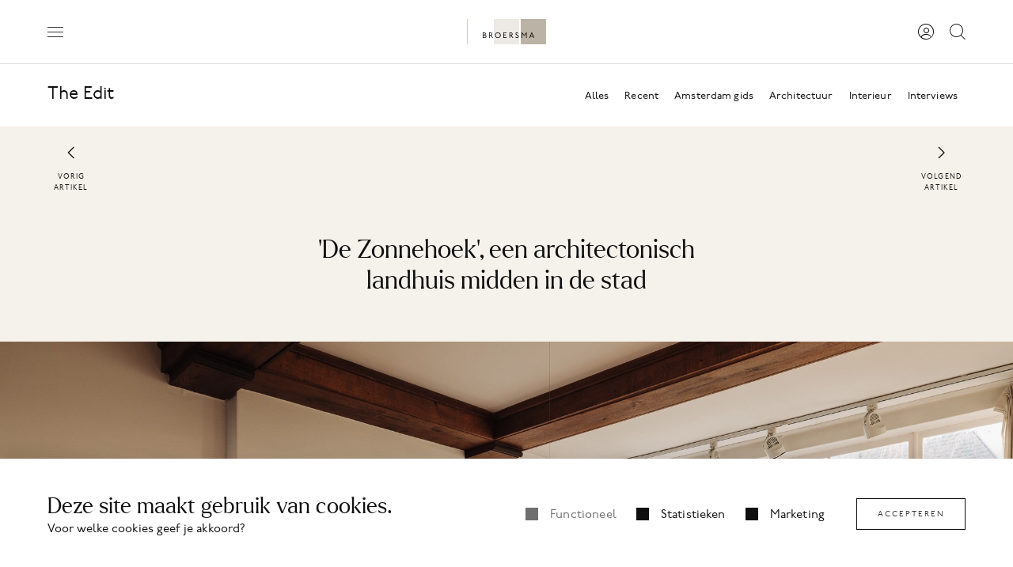

--- FILE ---
content_type: text/html; charset=UTF-8
request_url: https://www.broersma.nl/theedit/de-zonnehoek-een-architectonisch-landhuis-midden-in-de-stad/
body_size: 73149
content:
<!doctype html>
<html lang="en-US">
<head>
    <meta charset="utf-8">
<script>
//----------------------------------------------------------
//------ JAVASCRIPT HOOK FUNCTIONS FOR GRAVITY FORMS -------
//----------------------------------------------------------

if ( ! gform ) {
	document.addEventListener( 'gform_main_scripts_loaded', function() { gform.scriptsLoaded = true; } );
	document.addEventListener( 'gform/theme/scripts_loaded', function() { gform.themeScriptsLoaded = true; } );
	window.addEventListener( 'DOMContentLoaded', function() { gform.domLoaded = true; } );

	var gform = {
		domLoaded: false,
		scriptsLoaded: false,
		themeScriptsLoaded: false,
		isFormEditor: () => typeof InitializeEditor === 'function',

		/**
		 * @deprecated 2.9 the use of initializeOnLoaded in the form editor context is deprecated.
		 * @remove-in 4.0 this function will not check for gform.isFormEditor().
		 */
		callIfLoaded: function ( fn ) {
			if ( gform.domLoaded && gform.scriptsLoaded && ( gform.themeScriptsLoaded || gform.isFormEditor() ) ) {
				if ( gform.isFormEditor() ) {
					console.warn( 'The use of gform.initializeOnLoaded() is deprecated in the form editor context and will be removed in Gravity Forms 3.1.' );
				}
				fn();
				return true;
			}
			return false;
		},

		/**
		 * Call a function when all scripts are loaded
		 *
		 * @param function fn the callback function to call when all scripts are loaded
		 *
		 * @returns void
		 */
		initializeOnLoaded: function( fn ) {
			if ( ! gform.callIfLoaded( fn ) ) {
				document.addEventListener( 'gform_main_scripts_loaded', () => { gform.scriptsLoaded = true; gform.callIfLoaded( fn ); } );
				document.addEventListener( 'gform/theme/scripts_loaded', () => { gform.themeScriptsLoaded = true; gform.callIfLoaded( fn ); } );
				window.addEventListener( 'DOMContentLoaded', () => { gform.domLoaded = true; gform.callIfLoaded( fn ); } );
			}
		},

		hooks: { action: {}, filter: {} },
		addAction: function( action, callable, priority, tag ) {
			gform.addHook( 'action', action, callable, priority, tag );
		},
		addFilter: function( action, callable, priority, tag ) {
			gform.addHook( 'filter', action, callable, priority, tag );
		},
		doAction: function( action ) {
			gform.doHook( 'action', action, arguments );
		},
		applyFilters: function( action ) {
			return gform.doHook( 'filter', action, arguments );
		},
		removeAction: function( action, tag ) {
			gform.removeHook( 'action', action, tag );
		},
		removeFilter: function( action, priority, tag ) {
			gform.removeHook( 'filter', action, priority, tag );
		},
		addHook: function( hookType, action, callable, priority, tag ) {
			if ( undefined == gform.hooks[hookType][action] ) {
				gform.hooks[hookType][action] = [];
			}
			var hooks = gform.hooks[hookType][action];
			if ( undefined == tag ) {
				tag = action + '_' + hooks.length;
			}
			if( priority == undefined ){
				priority = 10;
			}

			gform.hooks[hookType][action].push( { tag:tag, callable:callable, priority:priority } );
		},
		doHook: function( hookType, action, args ) {

			// splice args from object into array and remove first index which is the hook name
			args = Array.prototype.slice.call(args, 1);

			if ( undefined != gform.hooks[hookType][action] ) {
				var hooks = gform.hooks[hookType][action], hook;
				//sort by priority
				hooks.sort(function(a,b){return a["priority"]-b["priority"]});

				hooks.forEach( function( hookItem ) {
					hook = hookItem.callable;

					if(typeof hook != 'function')
						hook = window[hook];
					if ( 'action' == hookType ) {
						hook.apply(null, args);
					} else {
						args[0] = hook.apply(null, args);
					}
				} );
			}
			if ( 'filter'==hookType ) {
				return args[0];
			}
		},
		removeHook: function( hookType, action, priority, tag ) {
			if ( undefined != gform.hooks[hookType][action] ) {
				var hooks = gform.hooks[hookType][action];
				hooks = hooks.filter( function(hook, index, arr) {
					var removeHook = (undefined==tag||tag==hook.tag) && (undefined==priority||priority==hook.priority);
					return !removeHook;
				} );
				gform.hooks[hookType][action] = hooks;
			}
		}
	};
}
</script>

    <meta http-equiv="x-ua-compatible" content="ie=edge">
    <meta name="viewport" content="width=device-width, initial-scale=1, shrink-to-fit=no">

    <!-- Google Tag Manager -->
<script>(function(w,d,s,l,i){w[l]=w[l]||[];w[l].push({'gtm.start':
new Date().getTime(),event:'gtm.js'});var f=d.getElementsByTagName(s)[0],
j=d.createElement(s),dl=l!='dataLayer'?'&l='+l:'';j.async=true;j.src=
'https://www.googletagmanager.com/gtm.js?id='+i+dl;f.parentNode.insertBefore(j,f);
})(window,document,'script','dataLayer','GTM-5SZVBNP');</script>
<!-- End Google Tag Manager -->
    <meta name='robots' content='index, follow, max-image-preview:large, max-snippet:-1, max-video-preview:-1' />
	<style>img:is([sizes="auto" i], [sizes^="auto," i]) { contain-intrinsic-size: 3000px 1500px }</style>
	
	<!-- This site is optimized with the Yoast SEO plugin v26.7 - https://yoast.com/wordpress/plugins/seo/ -->
	<title>&#039;De Zonnehoek&#039;, een architectonisch landhuis midden in de stad | Broersma Werken &amp; Wonen</title>
<link data-rocket-prefetch href="https://www.gstatic.com" rel="dns-prefetch">
<link data-rocket-prefetch href="https://connect.facebook.net" rel="dns-prefetch">
<link data-rocket-prefetch href="https://static.hotjar.com" rel="dns-prefetch">
<link data-rocket-prefetch href="https://www.googletagmanager.com" rel="dns-prefetch">
<link data-rocket-prefetch href="https://cdn.weglot.com" rel="dns-prefetch">
<link data-rocket-prefetch href="https://script.hotjar.com" rel="dns-prefetch">
<link data-rocket-prefetch href="https://www.google.com" rel="dns-prefetch">
<link data-rocket-prefetch href="https://maps.googleapis.com" rel="dns-prefetch">
<link data-rocket-prefetch href="https://cdn.jsdelivr.net" rel="dns-prefetch"><link rel="preload" data-rocket-preload as="image" href="https://cdn.weglot.com/flags/rectangle_mat/nl.svg" fetchpriority="high">
	<link rel="canonical" href="https://www.broersma.nl/theedit/de-zonnehoek-een-architectonisch-landhuis-midden-in-de-stad/" />
	<meta property="og:locale" content="en_US" />
	<meta property="og:type" content="article" />
	<meta property="og:title" content="&#039;De Zonnehoek&#039;, een architectonisch landhuis midden in de stad | Broersma Werken &amp; Wonen" />
	<meta property="og:url" content="https://www.broersma.nl/theedit/de-zonnehoek-een-architectonisch-landhuis-midden-in-de-stad/" />
	<meta property="og:site_name" content="Broersma Werken &amp; Wonen" />
	<meta property="article:modified_time" content="2023-08-30T11:46:50+00:00" />
	<meta property="og:image" content="https://www.broersma.nl/app/uploads/sure/media/AM103911/AM103911-782754-Muzenplein-7-Amsterdam-135124734-54.jpg" />
	<meta property="og:image:width" content="1024" />
	<meta property="og:image:height" content="684" />
	<meta property="og:image:type" content="image/jpeg" />
	<meta name="twitter:card" content="summary_large_image" />
	<script type="application/ld+json" class="yoast-schema-graph">{"@context":"https://schema.org","@graph":[{"@type":"WebPage","@id":"https://www.broersma.nl/theedit/de-zonnehoek-een-architectonisch-landhuis-midden-in-de-stad/","url":"https://www.broersma.nl/theedit/de-zonnehoek-een-architectonisch-landhuis-midden-in-de-stad/","name":"'De Zonnehoek', een architectonisch landhuis midden in de stad | Broersma Werken &amp; Wonen","isPartOf":{"@id":"https://www.broersma.nl/#website"},"primaryImageOfPage":{"@id":"https://www.broersma.nl/theedit/de-zonnehoek-een-architectonisch-landhuis-midden-in-de-stad/#primaryimage"},"image":{"@id":"https://www.broersma.nl/theedit/de-zonnehoek-een-architectonisch-landhuis-midden-in-de-stad/#primaryimage"},"thumbnailUrl":"https://www.broersma.nl/app/uploads/sure/media/AM103911/AM103911-782754-Muzenplein-7-Amsterdam-135124734-54.jpg","datePublished":"2023-01-27T12:02:42+00:00","dateModified":"2023-08-30T11:46:50+00:00","breadcrumb":{"@id":"https://www.broersma.nl/theedit/de-zonnehoek-een-architectonisch-landhuis-midden-in-de-stad/#breadcrumb"},"inLanguage":"en-US","potentialAction":[{"@type":"ReadAction","target":["https://www.broersma.nl/theedit/de-zonnehoek-een-architectonisch-landhuis-midden-in-de-stad/"]}]},{"@type":"ImageObject","inLanguage":"en-US","@id":"https://www.broersma.nl/theedit/de-zonnehoek-een-architectonisch-landhuis-midden-in-de-stad/#primaryimage","url":"https://www.broersma.nl/app/uploads/sure/media/AM103911/AM103911-782754-Muzenplein-7-Amsterdam-135124734-54.jpg","contentUrl":"https://www.broersma.nl/app/uploads/sure/media/AM103911/AM103911-782754-Muzenplein-7-Amsterdam-135124734-54.jpg","width":2000,"height":1335,"caption":"HOOFDFOTO"},{"@type":"BreadcrumbList","@id":"https://www.broersma.nl/theedit/de-zonnehoek-een-architectonisch-landhuis-midden-in-de-stad/#breadcrumb","itemListElement":[{"@type":"ListItem","position":1,"name":"Home","item":"https://www.broersma.nl/"},{"@type":"ListItem","position":2,"name":"&#8216;De Zonnehoek&#8217;, een architectonisch landhuis midden in de stad"}]},{"@type":"WebSite","@id":"https://www.broersma.nl/#website","url":"https://www.broersma.nl/","name":"Broersma Werken &amp; Wonen","description":"Broersma. Elegant in werken en wonen.","publisher":{"@id":"https://www.broersma.nl/#organization"},"potentialAction":[{"@type":"SearchAction","target":{"@type":"EntryPoint","urlTemplate":"https://www.broersma.nl/?s={search_term_string}"},"query-input":{"@type":"PropertyValueSpecification","valueRequired":true,"valueName":"search_term_string"}}],"inLanguage":"en-US"},{"@type":"Organization","@id":"https://www.broersma.nl/#organization","name":"Broersma","url":"https://www.broersma.nl/","logo":{"@type":"ImageObject","inLanguage":"en-US","@id":"https://www.broersma.nl/#/schema/logo/image/","url":"https://www.broersma.nl/app/uploads/Broersma-Logo.jpeg","contentUrl":"https://www.broersma.nl/app/uploads/Broersma-Logo.jpeg","width":720,"height":720,"caption":"Broersma"},"image":{"@id":"https://www.broersma.nl/#/schema/logo/image/"}}]}</script>
	<!-- / Yoast SEO plugin. -->


<link rel='dns-prefetch' href='//www.google.com' />
<link rel='dns-prefetch' href='//maps.googleapis.com' />
<link rel='dns-prefetch' href='//cdn.jsdelivr.net' />
<link rel='dns-prefetch' href='//cdn.weglot.com' />
<link rel='stylesheet' id='dashicons-css' href='https://www.broersma.nl/wp/wp-includes/css/dashicons.css?ver=6.8.3' media='all' />
<link rel='stylesheet' id='theme-my-login-css' href='https://www.broersma.nl/app/plugins/theme-my-login/theme-my-login.css?ver=6.4.17' media='all' />
<link rel='stylesheet' id='wp-block-library-css' href='https://www.broersma.nl/wp/wp-includes/css/dist/block-library/style.css?ver=6.8.3' media='all' />
<style id='classic-theme-styles-inline-css'>
/**
 * These rules are needed for backwards compatibility.
 * They should match the button element rules in the base theme.json file.
 */
.wp-block-button__link {
	color: #ffffff;
	background-color: #32373c;
	border-radius: 9999px; /* 100% causes an oval, but any explicit but really high value retains the pill shape. */

	/* This needs a low specificity so it won't override the rules from the button element if defined in theme.json. */
	box-shadow: none;
	text-decoration: none;

	/* The extra 2px are added to size solids the same as the outline versions.*/
	padding: calc(0.667em + 2px) calc(1.333em + 2px);

	font-size: 1.125em;
}

.wp-block-file__button {
	background: #32373c;
	color: #ffffff;
	text-decoration: none;
}

</style>
<link rel='stylesheet' id='planner-css' href='https://www.broersma.nl/app/plugins/agendaplanner/public/styles/plugin-agendaplanner.css' media='all' />
<link rel='stylesheet' id='sure/css-css' href='https://www.broersma.nl/app/plugins/sure-wordpress-plugin/frontend/dist/styles/main.css?id=ceb18387524e9fb5e9427a61823eaaa0' media='all' />
<link rel='stylesheet' id='weglot-css-css' href='https://www.broersma.nl/app/cache/background-css/1/www.broersma.nl/app/plugins/weglot/dist/css/front-css.css?ver=5.2&wpr_t=1769011632' media='all' />
<style id="weglot-custom-style">.wg-drop.country-selector .wgcurrent, .wg-drop.country-selector ul {
    border:none!important;
}

aside.country-selector.weglot_switcher.default .wgcurrent:after {
    display:none!important;
}

#weglot-switcher-1 {
    display:flex!important;
}

.country-selector {
width: 70%!important;
}

.wg-drop.country-selector :not(.wgcurrent) a {
    width: 60%!important;
}</style><link rel='stylesheet' id='new-flag-css-css' href='https://www.broersma.nl/app/cache/background-css/1/www.broersma.nl/app/plugins/weglot/dist/css/new-flags.css?ver=5.2&wpr_t=1769011632' media='all' />
<link rel='stylesheet' id='dflip-style-css' href='https://www.broersma.nl/app/plugins/dflip/assets/css/dflip.min.css?ver=2.0.65' media='all' />
<link rel='stylesheet' id='apex/app.css-css' href='https://www.broersma.nl/app/themes/apex/dist/styles/app.css?id=19339e19317327b2dddd' media='all' />
<script src="https://www.google.com/recaptcha/api.js?render=6Ld9HzssAAAAAISRIs91gtCQC_J651pQsg4tPk4v" id="planner-recaptcha-js"></script>
<script src="https://www.broersma.nl/wp/wp-includes/js/jquery/jquery.js?ver=3.7.1" id="jquery-core-js"></script>
<script src="https://www.broersma.nl/wp/wp-includes/js/jquery/jquery-migrate.js?ver=3.4.1" id="jquery-migrate-js"></script>
<script src="https://www.broersma.nl/app/plugins/weglot/dist/front-js.js?ver=5.2" id="wp-weglot-js-js"></script>
<link rel="https://api.w.org/" href="https://www.broersma.nl/wp-json/" /><link rel="EditURI" type="application/rsd+xml" title="RSD" href="https://www.broersma.nl/wp/xmlrpc.php?rsd" />
<meta name="generator" content="WordPress 6.8.3" />
<link rel='shortlink' href='https://www.broersma.nl/?p=1729331' />
<link rel="alternate" title="oEmbed (JSON)" type="application/json+oembed" href="https://www.broersma.nl/wp-json/oembed/1.0/embed?url=https%3A%2F%2Fwww.broersma.nl%2Ftheedit%2Fde-zonnehoek-een-architectonisch-landhuis-midden-in-de-stad%2F" />
<link rel="alternate" title="oEmbed (XML)" type="text/xml+oembed" href="https://www.broersma.nl/wp-json/oembed/1.0/embed?url=https%3A%2F%2Fwww.broersma.nl%2Ftheedit%2Fde-zonnehoek-een-architectonisch-landhuis-midden-in-de-stad%2F&#038;format=xml" />

<link rel="alternate" href="https://www.broersma.nl/theedit/de-zonnehoek-een-architectonisch-landhuis-midden-in-de-stad/" hreflang="nl"/>
<link rel="alternate" href="https://www.broersma.nl/en/theedit/de-zonnehoek-een-architectonisch-landhuis-midden-in-de-stad/" hreflang="en"/>
<script type="application/json" id="weglot-data">{"website":"https:\/\/www.broersma.nl","uid":"1c2aed3a72","project_slug":"broersma-nl","language_from":"nl","language_from_custom_flag":null,"language_from_custom_name":null,"excluded_paths":[],"excluded_blocks":[{"value":".offer-intro__top h2.h3","description":"Property name - Added by WG Support"},{"value":".page-navbar__header > p.h3","description":"Street name - Listing detail page"}],"custom_settings":{"menu_switcher":{"hide_current":false,"dropdown":false},"button_style":{"flag_type":"rectangle_mat","custom_css":".wg-drop.country-selector .wgcurrent, .wg-drop.country-selector ul {\r\n    border:none!important;\r\n}\r\n\r\naside.country-selector.weglot_switcher.default .wgcurrent:after {\r\n    display:none!important;\r\n}\r\n\r\n#weglot-switcher-1 {\r\n    display:flex!important;\r\n}\r\n\r\n.country-selector {\r\nwidth: 70%!important;\r\n}\r\n\r\n.wg-drop.country-selector :not(.wgcurrent) a {\r\n    width: 60%!important;\r\n}","is_dropdown":true,"with_flags":true,"full_name":true,"with_name":true},"switchers":[{"style":{"with_name":false,"with_flags":true,"full_name":true,"is_dropdown":true,"invert_flags":true,"flag_type":"rectangle_mat","size_scale":1},"opts":{"hide_selected_language":false,"open_hover":false,"close_outside_click":false,"is_responsive":false,"display_device":"mobile","pixel_cutoff":768},"colors":[],"location":{"target":".navbar-menu__overflow","sibling":".navbar-menu__quick-links"},"template":{"name":"default","hash":"7291e68cc8bd3797365f7964a807f78b1c6c90fb"}}],"translate_email":false,"translate_search":false,"translate_amp":false,"prevent_retranslation":true,"wp_user_version":"5.2","definitions":{"settings":[],"translations":[],"origins":[],"proxy":[{"condition":[{"type":"HOST_MATCH","payload":{"type":"END_WITH","value":".broersma.nl"}}],"value":[{"action":"ALLOW_HOST"}]}],"urls":[],"response":[{"condition":[],"value":[{"headers":{"Access-Control-Allow-Origin":"*"}}]}]}},"pending_translation_enabled":false,"curl_ssl_check_enabled":true,"custom_css":".wg-drop.country-selector .wgcurrent, .wg-drop.country-selector ul {\r\n    border:none!important;\r\n}\r\n\r\naside.country-selector.weglot_switcher.default .wgcurrent:after {\r\n    display:none!important;\r\n}\r\n\r\n#weglot-switcher-1 {\r\n    display:flex!important;\r\n}\r\n\r\n.country-selector {\r\nwidth: 70%!important;\r\n}\r\n\r\n.wg-drop.country-selector :not(.wgcurrent) a {\r\n    width: 60%!important;\r\n}","languages":[{"language_to":"en","custom_code":null,"custom_name":null,"custom_local_name":null,"provider":null,"enabled":true,"automatic_translation_enabled":true,"deleted_at":null,"connect_host_destination":null,"custom_flag":null}],"organization_slug":"w-cd54a06e7f","api_domain":"cdn-api-weglot.com","product":"1.0","current_language":"nl","switcher_links":{"nl":"https:\/\/www.broersma.nl\/theedit\/de-zonnehoek-een-architectonisch-landhuis-midden-in-de-stad\/","en":"https:\/\/www.broersma.nl\/en\/theedit\/de-zonnehoek-een-architectonisch-landhuis-midden-in-de-stad\/"},"original_path":"\/theedit\/de-zonnehoek-een-architectonisch-landhuis-midden-in-de-stad\/"}</script>				<script type="text/javascript" src="https://cdn.weglot.com/weglot.min.js"></script>
				<script>
					Weglot.initialize({"api_key":"wg_139c48a9a590f407225441d02e72143f9","whitelist":[{"value":"#app > main > section.section.section--aanbod-overzicht.bg-milk"},{"value":"#app > main > div.page-navbar > div > div"}],"dynamics":[{"value":"#app > main > section.section.section--aanbod-overzicht.bg-milk"},{"value":"#app > main > div.page-navbar > div > div"}],"proxify_iframes":[],"hide_switcher":"true","auto_switch":"false","language_to":"nl"});
				</script>
				<script data-cfasync="false"> var dFlipLocation = "https://www.broersma.nl/app/plugins/dflip/assets/"; var dFlipWPGlobal = {"text":{"toggleSound":"Turn on\/off Sound","toggleThumbnails":"Toggle Thumbnails","toggleOutline":"Toggle Outline\/Bookmark","previousPage":"Previous Page","nextPage":"Next Page","toggleFullscreen":"Toggle Fullscreen","zoomIn":"Zoom In","zoomOut":"Zoom Out","toggleHelp":"Toggle Help","singlePageMode":"Single Page Mode","doublePageMode":"Double Page Mode","downloadPDFFile":"Download PDF File","gotoFirstPage":"Goto First Page","gotoLastPage":"Goto Last Page","share":"Share","mailSubject":"I wanted you to see this FlipBook","mailBody":"Check out this site {{url}}","loading":"Loading"},"moreControls":"download,pageMode,startPage,endPage,sound","hideControls":"","scrollWheel":"true","backgroundColor":"#777","backgroundImage":"","height":"auto","paddingLeft":"20","paddingRight":"20","controlsPosition":"bottom","direction":"1","duration":"800","soundEnable":"true","enableDownload":"true","enableAnalytics":"false","webgl":"false","hard":"none","maxTextureSize":"1600","rangeChunkSize":"524288","disableRange":false,"zoomRatio":"1.5","stiffness":"3","pageMode":"0","singlePageMode":"0","pageSize":"0","autoPlay":"false","autoPlayDuration":"5000","autoPlayStart":"false","linkTarget":"2","sharePrefix":"flipbook-","pdfVersion":"default","has3DCover":true,"color3DCover":"#777","canvasWillReadFrequently":false};</script><link rel="icon" href="https://www.broersma.nl/app/uploads/cropped-broersma-32x32.png" sizes="32x32" />
<link rel="icon" href="https://www.broersma.nl/app/uploads/cropped-broersma-192x192.png" sizes="192x192" />
<link rel="apple-touch-icon" href="https://www.broersma.nl/app/uploads/cropped-broersma-180x180.png" />
<meta name="msapplication-TileImage" content="https://www.broersma.nl/app/uploads/cropped-broersma-270x270.png" />
<noscript><style id="rocket-lazyload-nojs-css">.rll-youtube-player, [data-lazy-src]{display:none !important;}</style></noscript><style id="rocket-lazyrender-inline-css">[data-wpr-lazyrender] {content-visibility: auto;}</style><style id="wpr-lazyload-bg-container"></style><style id="wpr-lazyload-bg-exclusion">.weglot-flags.flag-0.wg-fy>a:before,.weglot-flags.flag-0.wg-fy>span:before{--wpr-bg-f19cea69-ce06-41b9-a10b-f67669f0518c: url('https://cdn.weglot.com/flags/rectangle_mat/nl.svg');}.weglot-flags.flag-0.wg-nl>a:before,.weglot-flags.flag-0.wg-nl>span:before{--wpr-bg-66ed8d8a-7510-422c-b992-d24a3497d0ca: url('https://cdn.weglot.com/flags/rectangle_mat/nl.svg');}</style>
<noscript>
<style id="wpr-lazyload-bg-nostyle">.country-selector.weglot-dropdown .wgcurrent:after{--wpr-bg-13b2f6d1-93df-4f9f-8bb6-3b88cd5499ab: url('https://www.broersma.nl/app/plugins/weglot/dist/images/wgarrowdown.png');}.weglot-flags>a:before,.weglot-flags>span.wglanguage-name:before{--wpr-bg-c0eb0eab-798d-4017-a18f-c5a752cf3b8e: url('https://www.broersma.nl/app/plugins/weglot/dist/images/rect_mate.png');}.weglot-flags.flag-1>a:before,.weglot-flags.flag-1>span:before{--wpr-bg-a11d390b-09f4-4d27-8089-dce1c822f47d: url('https://www.broersma.nl/app/plugins/weglot/dist/images/rect_bright.png');}.weglot-flags.flag-2>a:before,.weglot-flags.flag-2>span:before{--wpr-bg-c69c5ed1-55f4-4262-a4ea-ad395c408ef7: url('https://www.broersma.nl/app/plugins/weglot/dist/images/square_flag.png');}.weglot-flags.flag-3 a:before,.weglot-flags.flag-3 span:before{--wpr-bg-8b16dfe9-2cef-4666-878a-b017dad97ee0: url('https://www.broersma.nl/app/plugins/weglot/dist/images/circular_flag.png');}.weglot-flags.flag-3.wg-af>a:before,.weglot-flags.flag-3.wg-af>span:before{--wpr-bg-54dbf7ba-fa1a-4aa2-97d7-a1cf8c70cd59: url('https://cdn.weglot.com/flags/circle/za.svg');}.weglot-flags.flag-2.wg-af>a:before,.weglot-flags.flag-2.wg-af>span:before{--wpr-bg-476be329-5975-4ed2-8935-01ebcc3de6f2: url('https://cdn.weglot.com/flags/square/za.svg');}.weglot-flags.flag-1.wg-af>a:before,.weglot-flags.flag-1.wg-af>span:before{--wpr-bg-53380e6b-37e6-4fe9-ac84-5402269f2b5f: url('https://cdn.weglot.com/flags/shiny/za.svg');}.weglot-flags.flag-0.wg-af>a:before,.weglot-flags.flag-0.wg-af>span:before{--wpr-bg-6efa5201-37ea-4591-92a0-e73c3868da32: url('https://cdn.weglot.com/flags/rectangle_mat/za.svg');}.weglot-flags.flag-3.wg-xh>a:before,.weglot-flags.flag-3.wg-xh>span:before{--wpr-bg-a75e1792-f412-459d-82c0-7ab8e04b8fea: url('https://cdn.weglot.com/flags/circle/za.svg');}.weglot-flags.flag-2.wg-xh>a:before,.weglot-flags.flag-2.wg-xh>span:before{--wpr-bg-f5ff2765-ea9b-4842-8ff5-87a57a29addf: url('https://cdn.weglot.com/flags/square/za.svg');}.weglot-flags.flag-1.wg-xh>a:before,.weglot-flags.flag-1.wg-xh>span:before{--wpr-bg-991da9e9-b5aa-4aba-aa8c-c4851b7b8fe6: url('https://cdn.weglot.com/flags/shiny/za.svg');}.weglot-flags.flag-0.wg-xh>a:before,.weglot-flags.flag-0.wg-xh>span:before{--wpr-bg-231e4d29-bb59-4949-bc4e-fd71085771ff: url('https://cdn.weglot.com/flags/rectangle_mat/za.svg');}.weglot-flags.flag-3.wg-zu>a:before,.weglot-flags.flag-3.wg-zu>span:before{--wpr-bg-fb0346f6-fb91-43de-81b9-674a6e3258db: url('https://cdn.weglot.com/flags/circle/za.svg');}.weglot-flags.flag-2.wg-zu>a:before,.weglot-flags.flag-2.wg-zu>span:before{--wpr-bg-c6189d5d-67ea-4330-a8ff-8539125e73ee: url('https://cdn.weglot.com/flags/square/za.svg');}.weglot-flags.flag-1.wg-zu>a:before,.weglot-flags.flag-1.wg-zu>span:before{--wpr-bg-2a89c0de-9644-4564-bc3d-7f01a0f3cb63: url('https://cdn.weglot.com/flags/shiny/za.svg');}.weglot-flags.flag-0.wg-zu>a:before,.weglot-flags.flag-0.wg-zu>span:before{--wpr-bg-f48ac0b2-8442-4bf5-a9da-6438c62ae463: url('https://cdn.weglot.com/flags/rectangle_mat/za.svg');}.weglot-flags.flag-3.wg-am>a:before,.weglot-flags.flag-3.wg-am>span:before{--wpr-bg-31009e98-e78a-4e59-9979-f53b784a7f7a: url('https://cdn.weglot.com/flags/circle/et.svg');}.weglot-flags.flag-2.wg-am>a:before,.weglot-flags.flag-2.wg-am>span:before{--wpr-bg-da5fa2ba-144a-467c-9010-552c3c835d98: url('https://cdn.weglot.com/flags/square/et.svg');}.weglot-flags.flag-1.wg-am>a:before,.weglot-flags.flag-1.wg-am>span:before{--wpr-bg-6c1d3e70-714b-4045-89e9-6276bfdc5c4a: url('https://cdn.weglot.com/flags/shiny/et.svg');}.weglot-flags.flag-0.wg-am>a:before,.weglot-flags.flag-0.wg-am>span:before{--wpr-bg-86858404-acec-45bc-8d40-ae8118b4ba25: url('https://cdn.weglot.com/flags/rectangle_mat/et.svg');}.weglot-flags.flag-3.wg-ar>a:before,.weglot-flags.flag-3.wg-ar>span:before{--wpr-bg-71b4c959-922c-4729-a724-d3ad7b1f9ec1: url('https://cdn.weglot.com/flags/circle/sa.svg');}.weglot-flags.flag-2.wg-ar>a:before,.weglot-flags.flag-2.wg-ar>span:before{--wpr-bg-0d4e9e00-5554-46fa-9bc5-6f992ca17983: url('https://cdn.weglot.com/flags/square/sa.svg');}.weglot-flags.flag-1.wg-ar>a:before,.weglot-flags.flag-1.wg-ar>span:before{--wpr-bg-c11b3a5b-7c3b-4ab5-bf34-a0c4f9e64b90: url('https://cdn.weglot.com/flags/shiny/sa.svg');}.weglot-flags.flag-0.wg-ar>a:before,.weglot-flags.flag-0.wg-ar>span:before{--wpr-bg-307e0123-23f6-4a7b-8600-85fabb8a0286: url('https://cdn.weglot.com/flags/rectangle_mat/sa.svg');}.weglot-flags.flag-3.wg-az>a:before,.weglot-flags.flag-3.wg-az>span:before{--wpr-bg-c46a4c1e-08a2-4411-b989-b9484f33f23f: url('https://cdn.weglot.com/flags/circle/az.svg');}.weglot-flags.flag-2.wg-az>a:before,.weglot-flags.flag-2.wg-az>span:before{--wpr-bg-0942d743-3ed0-4065-aa6f-2d8102816e09: url('https://cdn.weglot.com/flags/square/az.svg');}.weglot-flags.flag-1.wg-az>a:before,.weglot-flags.flag-1.wg-az>span:before{--wpr-bg-acd77508-06ea-40b2-a222-5b5377326d45: url('https://cdn.weglot.com/flags/shiny/az.svg');}.weglot-flags.flag-0.wg-az>a:before,.weglot-flags.flag-0.wg-az>span:before{--wpr-bg-a5c8ff33-9f7e-4bab-9f25-a4b468ae05e0: url('https://cdn.weglot.com/flags/rectangle_mat/az.svg');}.weglot-flags.flag-3.wg-ba>a:before,.weglot-flags.flag-3.wg-ba>span:before{--wpr-bg-9ba98ae6-c18f-4bc2-b4e8-4fa9bb30d8cf: url('https://cdn.weglot.com/flags/circle/ru.svg');}.weglot-flags.flag-2.wg-ba>a:before,.weglot-flags.flag-2.wg-ba>span:before{--wpr-bg-f227e04d-080e-4ffb-bf8f-88c877c5aaee: url('https://cdn.weglot.com/flags/square/ru.svg');}.weglot-flags.flag-1.wg-ba>a:before,.weglot-flags.flag-1.wg-ba>span:before{--wpr-bg-f327db41-acc9-41a3-94e4-6d18103b0ff1: url('https://cdn.weglot.com/flags/shiny/ru.svg');}.weglot-flags.flag-0.wg-ba>a:before,.weglot-flags.flag-0.wg-ba>span:before{--wpr-bg-fda63b5d-b1c3-4663-a632-69dafbfdfbd8: url('https://cdn.weglot.com/flags/rectangle_mat/ru.svg');}.weglot-flags.flag-3.wg-ru>a:before,.weglot-flags.flag-3.wg-ru>span:before{--wpr-bg-a0cd597b-e6ea-4adb-8204-e9e693c65364: url('https://cdn.weglot.com/flags/circle/ru.svg');}.weglot-flags.flag-2.wg-ru>a:before,.weglot-flags.flag-2.wg-ru>span:before{--wpr-bg-0caa92ae-0e61-4493-bfa9-b9431eda7166: url('https://cdn.weglot.com/flags/square/ru.svg');}.weglot-flags.flag-1.wg-ru>a:before,.weglot-flags.flag-1.wg-ru>span:before{--wpr-bg-d780e12a-8eff-4e58-a158-34c3b0ac9cc4: url('https://cdn.weglot.com/flags/shiny/ru.svg');}.weglot-flags.flag-0.wg-ru>a:before,.weglot-flags.flag-0.wg-ru>span:before{--wpr-bg-5d3bbd61-fc11-4d46-b218-bdddee0f7620: url('https://cdn.weglot.com/flags/rectangle_mat/ru.svg');}.weglot-flags.flag-3.wg-be>a:before,.weglot-flags.flag-3.wg-be>span:before{--wpr-bg-1c35ffc0-0f87-4596-a3bc-06d66fc27271: url('https://cdn.weglot.com/flags/circle/by.svg');}.weglot-flags.flag-2.wg-be>a:before,.weglot-flags.flag-2.wg-be>span:before{--wpr-bg-ca251a01-d4cf-48fe-b70c-91fb7a1270f4: url('https://cdn.weglot.com/flags/square/by.svg');}.weglot-flags.flag-1.wg-be>a:before,.weglot-flags.flag-1.wg-be>span:before{--wpr-bg-6167962d-87a2-4075-8cc2-d9c4b02a575d: url('https://cdn.weglot.com/flags/shiny/by.svg');}.weglot-flags.flag-0.wg-be>a:before,.weglot-flags.flag-0.wg-be>span:before{--wpr-bg-fae53407-5ccf-440f-af6c-abafc6374317: url('https://cdn.weglot.com/flags/rectangle_mat/by.svg');}.weglot-flags.flag-3.wg-bg>a:before,.weglot-flags.flag-3.wg-bg>span:before{--wpr-bg-21772ca5-23d3-4776-954c-5746fec9096b: url('https://cdn.weglot.com/flags/circle/bg.svg');}.weglot-flags.flag-2.wg-bg>a:before,.weglot-flags.flag-2.wg-bg>span:before{--wpr-bg-5363c062-ad68-4bee-a4b9-6675f3eb06f3: url('https://cdn.weglot.com/flags/square/bg.svg');}.weglot-flags.flag-1.wg-bg>a:before,.weglot-flags.flag-1.wg-bg>span:before{--wpr-bg-c6aab888-4b95-455b-87d9-64d4ade035e2: url('https://cdn.weglot.com/flags/shiny/bg.svg');}.weglot-flags.flag-0.wg-bg>a:before,.weglot-flags.flag-0.wg-bg>span:before{--wpr-bg-a79c1f61-bb48-400c-bb73-0b8504df144a: url('https://cdn.weglot.com/flags/rectangle_mat/bg.svg');}.weglot-flags.flag-3.wg-bn>a:before,.weglot-flags.flag-3.wg-bn>span:before{--wpr-bg-7eec0d6c-c43b-478a-b19c-71f94d66b59c: url('https://cdn.weglot.com/flags/circle/bd.svg');}.weglot-flags.flag-2.wg-bn>a:before,.weglot-flags.flag-2.wg-bn>span:before{--wpr-bg-72b7ad69-f150-41e6-a392-6bd2c130d1b2: url('https://cdn.weglot.com/flags/square/bd.svg');}.weglot-flags.flag-1.wg-bn>a:before,.weglot-flags.flag-1.wg-bn>span:before{--wpr-bg-bcd3623b-f4f4-4939-8f21-0d2a32690309: url('https://cdn.weglot.com/flags/shiny/bd.svg');}.weglot-flags.flag-0.wg-bn>a:before,.weglot-flags.flag-0.wg-bn>span:before{--wpr-bg-8338349a-ff76-4d71-bfae-964d13fba245: url('https://cdn.weglot.com/flags/rectangle_mat/bd.svg');}.weglot-flags.flag-3.wg-br>a:before,.weglot-flags.flag-3.wg-br>span:before{--wpr-bg-85093d07-c3ff-4717-93a4-a89975a8fc24: url('https://cdn.weglot.com/flags/circle/br.svg');}.weglot-flags.flag-2.wg-br>a:before,.weglot-flags.flag-2.wg-br>span:before{--wpr-bg-82806feb-f567-40f9-af24-2cb8a3ab62c5: url('https://cdn.weglot.com/flags/square/br.svg');}.weglot-flags.flag-1.wg-br>a:before,.weglot-flags.flag-1.wg-br>span:before{--wpr-bg-d0dfaab3-0301-4d4b-ac35-45ece7a8ac7d: url('https://cdn.weglot.com/flags/shiny/br.svg');}.weglot-flags.flag-0.wg-br>a:before,.weglot-flags.flag-0.wg-br>span:before{--wpr-bg-5a630138-0d9f-4dc4-978d-90e89f1c039f: url('https://cdn.weglot.com/flags/rectangle_mat/br.svg');}.weglot-flags.flag-3.wg-pt-br>a:before,.weglot-flags.flag-3.wg-pt-br>span:before{--wpr-bg-14405762-7ff3-4442-9dac-2a452f645973: url('https://cdn.weglot.com/flags/circle/br.svg');}.weglot-flags.flag-2.wg-pt-br>a:before,.weglot-flags.flag-2.wg-pt-br>span:before{--wpr-bg-c67202fd-3a6f-458e-945b-201c336cec47: url('https://cdn.weglot.com/flags/square/br.svg');}.weglot-flags.flag-1.wg-pt-br>a:before,.weglot-flags.flag-1.wg-pt-br>span:before{--wpr-bg-eb5c22ed-eb7f-469c-924e-cdfcf9909bab: url('https://cdn.weglot.com/flags/shiny/br.svg');}.weglot-flags.flag-0.wg-pt-br>a:before,.weglot-flags.flag-0.wg-pt-br>span:before{--wpr-bg-f92eb9ac-e986-4b2b-a4b9-22d0cae657a5: url('https://cdn.weglot.com/flags/rectangle_mat/br.svg');}.weglot-flags.flag-3.wg-bs>a:before,.weglot-flags.flag-3.wg-bs>span:before{--wpr-bg-9e214b78-04e2-430b-aea9-134e60d2f42e: url('https://cdn.weglot.com/flags/circle/ba.svg');}.weglot-flags.flag-2.wg-bs>a:before,.weglot-flags.flag-2.wg-bs>span:before{--wpr-bg-f75257f2-980d-4a98-b287-3cef8c7512c1: url('https://cdn.weglot.com/flags/square/ba.svg');}.weglot-flags.flag-1.wg-bs>a:before,.weglot-flags.flag-1.wg-bs>span:before{--wpr-bg-4878437b-5f69-4214-a182-bf824ba0e26e: url('https://cdn.weglot.com/flags/shiny/ba.svg');}.weglot-flags.flag-0.wg-bs>a:before,.weglot-flags.flag-0.wg-bs>span:before{--wpr-bg-22a67c58-74cc-4fc8-a85b-385964b0b92f: url('https://cdn.weglot.com/flags/rectangle_mat/ba.svg');}.weglot-flags.flag-3.wg-ca>a:before,.weglot-flags.flag-3.wg-ca>span:before{--wpr-bg-14d2cdf4-e1f1-4486-a617-9b48444f97eb: url('https://cdn.weglot.com/flags/circle/es-ca.svg');}.weglot-flags.flag-2.wg-ca>a:before,.weglot-flags.flag-2.wg-ca>span:before{--wpr-bg-696abf61-0150-4e83-b9d8-85a9e17fd84d: url('https://cdn.weglot.com/flags/square/es-ca.svg');}.weglot-flags.flag-1.wg-ca>a:before,.weglot-flags.flag-1.wg-ca>span:before{--wpr-bg-6c2b0b10-343a-4919-863d-6ccda24bc931: url('https://cdn.weglot.com/flags/shiny/es-ca.svg');}.weglot-flags.flag-0.wg-ca>a:before,.weglot-flags.flag-0.wg-ca>span:before{--wpr-bg-51f7549f-78e7-4f95-a293-e50156224df3: url('https://cdn.weglot.com/flags/rectangle_mat/es-ca.svg');}.weglot-flags.flag-3.wg-co>a:before,.weglot-flags.flag-3.wg-co>span:before{--wpr-bg-813c9d14-0581-48bf-92ae-55a253d57c72: url('https://cdn.weglot.com/flags/circle/co.svg');}.weglot-flags.flag-2.wg-co>a:before,.weglot-flags.flag-2.wg-co>span:before{--wpr-bg-b64d3fb2-ca01-4d51-bfce-5b614b73e132: url('https://cdn.weglot.com/flags/square/co.svg');}.weglot-flags.flag-1.wg-co>a:before,.weglot-flags.flag-1.wg-co>span:before{--wpr-bg-7fc9e740-c629-4cb4-a78c-a3b7b422c736: url('https://cdn.weglot.com/flags/shiny/co.svg');}.weglot-flags.flag-0.wg-co>a:before,.weglot-flags.flag-0.wg-co>span:before{--wpr-bg-321ad256-8979-4662-9582-ac0677090258: url('https://cdn.weglot.com/flags/rectangle_mat/co.svg');}.weglot-flags.flag-3.wg-cs>a:before,.weglot-flags.flag-3.wg-cs>span:before{--wpr-bg-88ddef7c-0aaa-488e-ba98-ad02fb66cc4f: url('https://cdn.weglot.com/flags/circle/cz.svg');}.weglot-flags.flag-2.wg-cs>a:before,.weglot-flags.flag-2.wg-cs>span:before{--wpr-bg-5cb9cd88-7d35-4374-8963-f4f0384156e3: url('https://cdn.weglot.com/flags/square/cz.svg');}.weglot-flags.flag-1.wg-cs>a:before,.weglot-flags.flag-1.wg-cs>span:before{--wpr-bg-9dc22325-1b4e-43e9-b606-0e86204ec023: url('https://cdn.weglot.com/flags/shiny/cz.svg');}.weglot-flags.flag-0.wg-cs>a:before,.weglot-flags.flag-0.wg-cs>span:before{--wpr-bg-cc5825d1-6687-44b3-990c-123a988308e2: url('https://cdn.weglot.com/flags/rectangle_mat/cz.svg');}.weglot-flags.flag-3.wg-cy>a:before,.weglot-flags.flag-3.wg-cy>span:before{--wpr-bg-915bdea7-9702-4842-8a8c-5e5321f00b49: url('https://cdn.weglot.com/flags/circle/gb-wls.svg');}.weglot-flags.flag-2.wg-cy>a:before,.weglot-flags.flag-2.wg-cy>span:before{--wpr-bg-e24bbf38-bf85-4a92-862c-b91e77ab1ede: url('https://cdn.weglot.com/flags/square/gb-wls.svg');}.weglot-flags.flag-1.wg-cy>a:before,.weglot-flags.flag-1.wg-cy>span:before{--wpr-bg-01e264f4-5eb1-4315-9caf-04207944f8a9: url('https://cdn.weglot.com/flags/shiny/gb-wls.svg');}.weglot-flags.flag-0.wg-cy>a:before,.weglot-flags.flag-0.wg-cy>span:before{--wpr-bg-9d283afc-d472-4674-9a75-a87baaa27bcc: url('https://cdn.weglot.com/flags/rectangle_mat/gb-wls.svg');}.weglot-flags.flag-3.wg-da>a:before,.weglot-flags.flag-3.wg-da>span:before{--wpr-bg-cbbdcb19-49ac-4447-b1c3-fe3293c8e14f: url('https://cdn.weglot.com/flags/circle/dk.svg');}.weglot-flags.flag-2.wg-da>a:before,.weglot-flags.flag-2.wg-da>span:before{--wpr-bg-83966046-e7f9-4748-a151-712cddae496d: url('https://cdn.weglot.com/flags/square/dk.svg');}.weglot-flags.flag-1.wg-da>a:before,.weglot-flags.flag-1.wg-da>span:before{--wpr-bg-39c2e619-f0ac-40b4-9bfd-b42f60b608a7: url('https://cdn.weglot.com/flags/shiny/dk.svg');}.weglot-flags.flag-0.wg-da>a:before,.weglot-flags.flag-0.wg-da>span:before{--wpr-bg-a9de5d7d-806f-4924-a3d0-4b2bb3e6b763: url('https://cdn.weglot.com/flags/rectangle_mat/dk.svg');}.weglot-flags.flag-3.wg-de>a:before,.weglot-flags.flag-3.wg-de>span:before{--wpr-bg-ec90f199-10b2-466a-ab0b-2f2065689ae9: url('https://cdn.weglot.com/flags/circle/de.svg');}.weglot-flags.flag-2.wg-de>a:before,.weglot-flags.flag-2.wg-de>span:before{--wpr-bg-179007bb-2412-4b47-9f46-6d89dd5f9f4a: url('https://cdn.weglot.com/flags/square/de.svg');}.weglot-flags.flag-1.wg-de>a:before,.weglot-flags.flag-1.wg-de>span:before{--wpr-bg-a52836d8-2c15-4bca-a29c-55ad379938ea: url('https://cdn.weglot.com/flags/shiny/de.svg');}.weglot-flags.flag-0.wg-de>a:before,.weglot-flags.flag-0.wg-de>span:before{--wpr-bg-e6d50567-63a3-41e5-b26e-5a80f3fbdd97: url('https://cdn.weglot.com/flags/rectangle_mat/de.svg');}.weglot-flags.flag-3.wg-el>a:before,.weglot-flags.flag-3.wg-el>span:before{--wpr-bg-45581003-0b8f-428f-9d25-b8699eb822cd: url('https://cdn.weglot.com/flags/circle/gr.svg');}.weglot-flags.flag-2.wg-el>a:before,.weglot-flags.flag-2.wg-el>span:before{--wpr-bg-c6ad0483-7b79-4de4-92ca-b7c242d3bf1a: url('https://cdn.weglot.com/flags/square/gr.svg');}.weglot-flags.flag-1.wg-el>a:before,.weglot-flags.flag-1.wg-el>span:before{--wpr-bg-d498af45-5d00-4730-82cb-0fc5f0bff2eb: url('https://cdn.weglot.com/flags/shiny/gr.svg');}.weglot-flags.flag-0.wg-el>a:before,.weglot-flags.flag-0.wg-el>span:before{--wpr-bg-f6682ec6-f351-4d26-93df-4a757270f569: url('https://cdn.weglot.com/flags/rectangle_mat/gr.svg');}.weglot-flags.flag-3.wg-en>a:before,.weglot-flags.flag-3.wg-en>span:before{--wpr-bg-b46c7b03-38a1-4871-88c7-7b0c3e9d7914: url('https://cdn.weglot.com/flags/circle/gb.svg');}.weglot-flags.flag-2.wg-en>a:before,.weglot-flags.flag-2.wg-en>span:before{--wpr-bg-9db63ad1-cfec-4603-8c77-dde08bc427ee: url('https://cdn.weglot.com/flags/square/gb.svg');}.weglot-flags.flag-1.wg-en>a:before,.weglot-flags.flag-1.wg-en>span:before{--wpr-bg-c7db463a-549f-40f0-9fe9-83f88b438f44: url('https://cdn.weglot.com/flags/shiny/gb.svg');}.weglot-flags.flag-0.wg-en>a:before,.weglot-flags.flag-0.wg-en>span:before{--wpr-bg-a1511411-bc5b-4902-9ae0-38d2a26b85e1: url('https://cdn.weglot.com/flags/rectangle_mat/gb.svg');}.weglot-flags.flag-3.wg-eo>a:before,.weglot-flags.flag-3.wg-eo>span:before{--wpr-bg-a1e2e6df-9280-4005-9f73-3ef39edc3d62: url('https://cdn.weglot.com/flags/circle/eo.svg');}.weglot-flags.flag-2.wg-eo>a:before,.weglot-flags.flag-2.wg-eo>span:before{--wpr-bg-3a23384d-0979-44d9-a38f-310f4fcba984: url('https://cdn.weglot.com/flags/square/eo.svg');}.weglot-flags.flag-1.wg-eo>a:before,.weglot-flags.flag-1.wg-eo>span:before{--wpr-bg-19d69aa9-2e36-4d77-ac86-a9bf53642757: url('https://cdn.weglot.com/flags/shiny/eo.svg');}.weglot-flags.flag-0.wg-eo>a:before,.weglot-flags.flag-0.wg-eo>span:before{--wpr-bg-62252769-7f2b-4a41-8dd5-66052a54eb4a: url('https://cdn.weglot.com/flags/rectangle_mat/eo.svg');}.weglot-flags.flag-3.wg-es>a:before,.weglot-flags.flag-3.wg-es>span:before{--wpr-bg-7d8d3165-323c-4abe-8b1b-58ef80c89c29: url('https://cdn.weglot.com/flags/circle/es.svg');}.weglot-flags.flag-2.wg-es>a:before,.weglot-flags.flag-2.wg-es>span:before{--wpr-bg-2ee6a49b-1f37-4b0e-829b-28076ddeecd7: url('https://cdn.weglot.com/flags/square/es.svg');}.weglot-flags.flag-1.wg-es>a:before,.weglot-flags.flag-1.wg-es>span:before{--wpr-bg-ad1c7281-4904-4708-83ff-bb225aa581ec: url('https://cdn.weglot.com/flags/shiny/es.svg');}.weglot-flags.flag-0.wg-es>a:before,.weglot-flags.flag-0.wg-es>span:before{--wpr-bg-9859c111-142b-4527-b56a-cb52039a47ec: url('https://cdn.weglot.com/flags/rectangle_mat/es.svg');}.weglot-flags.flag-3.wg-et>a:before,.weglot-flags.flag-3.wg-et>span:before{--wpr-bg-83971d64-3792-4c81-a9d7-2a2aeef1b281: url('https://cdn.weglot.com/flags/circle/ee.svg');}.weglot-flags.flag-2.wg-et>a:before,.weglot-flags.flag-2.wg-et>span:before{--wpr-bg-49547cca-aa5a-49a9-b38e-9939e7504bff: url('https://cdn.weglot.com/flags/square/ee.svg');}.weglot-flags.flag-1.wg-et>a:before,.weglot-flags.flag-1.wg-et>span:before{--wpr-bg-93cb9dd8-518c-4015-b2c6-4ed89fcb0634: url('https://cdn.weglot.com/flags/shiny/ee.svg');}.weglot-flags.flag-0.wg-et>a:before,.weglot-flags.flag-0.wg-et>span:before{--wpr-bg-fa9853c5-3dfb-4299-9537-f3bba8d81476: url('https://cdn.weglot.com/flags/rectangle_mat/ee.svg');}.weglot-flags.flag-3.wg-eu>a:before,.weglot-flags.flag-3.wg-eu>span:before{--wpr-bg-e4437f6e-00ba-4575-aa96-32aa92074663: url('https://cdn.weglot.com/flags/circle/eu.svg');}.weglot-flags.flag-2.wg-eu>a:before,.weglot-flags.flag-2.wg-eu>span:before{--wpr-bg-d1e5373c-0a56-4643-b8d7-b3af10551313: url('https://cdn.weglot.com/flags/square/eu.svg');}.weglot-flags.flag-1.wg-eu>a:before,.weglot-flags.flag-1.wg-eu>span:before{--wpr-bg-6e96e840-e07f-4c0a-933c-6c9092a3dfe4: url('https://cdn.weglot.com/flags/shiny/eu.svg');}.weglot-flags.flag-0.wg-eu>a:before,.weglot-flags.flag-0.wg-eu>span:before{--wpr-bg-c84b8b81-faad-4436-9ab3-381811fe4332: url('https://cdn.weglot.com/flags/rectangle_mat/eu.svg');}.weglot-flags.flag-3.wg-fa>a:before,.weglot-flags.flag-3.wg-fa>span:before{--wpr-bg-1aaffbfe-4724-4e8b-b549-13c5cb0b49c1: url('https://cdn.weglot.com/flags/circle/ir.svg');}.weglot-flags.flag-2.wg-fa>a:before,.weglot-flags.flag-2.wg-fa>span:before{--wpr-bg-d1ab62d5-e934-46e3-973b-80e96a460182: url('https://cdn.weglot.com/flags/square/ir.svg');}.weglot-flags.flag-1.wg-fa>a:before,.weglot-flags.flag-1.wg-fa>span:before{--wpr-bg-e0ea82a9-a485-4111-96de-d2a619e9a0fc: url('https://cdn.weglot.com/flags/shiny/ir.svg');}.weglot-flags.flag-0.wg-fa>a:before,.weglot-flags.flag-0.wg-fa>span:before{--wpr-bg-bc2a8be4-20ee-4112-aad9-0e2b1c817704: url('https://cdn.weglot.com/flags/rectangle_mat/ir.svg');}.weglot-flags.flag-3.wg-fi>a:before,.weglot-flags.flag-3.wg-fi>span:before{--wpr-bg-04592fef-0d94-4aaf-b53a-7bf90ed665a2: url('https://cdn.weglot.com/flags/circle/fi.svg');}.weglot-flags.flag-2.wg-fi>a:before,.weglot-flags.flag-2.wg-fi>span:before{--wpr-bg-387c9ac0-db61-432c-8e2c-8d380b9da503: url('https://cdn.weglot.com/flags/square/fi.svg');}.weglot-flags.flag-1.wg-fi>a:before,.weglot-flags.flag-1.wg-fi>span:before{--wpr-bg-ee6cf741-d8ec-42a1-a738-9cca9c334748: url('https://cdn.weglot.com/flags/shiny/fi.svg');}.weglot-flags.flag-0.wg-fi>a:before,.weglot-flags.flag-0.wg-fi>span:before{--wpr-bg-ea4eba6c-8412-43d0-9a04-2c53e30a3e86: url('https://cdn.weglot.com/flags/rectangle_mat/fi.svg');}.weglot-flags.flag-3.wg-fj>a:before,.weglot-flags.flag-3.wg-fj>span:before{--wpr-bg-8bb06b88-b508-4b1c-ab46-0a9c6ba88897: url('https://cdn.weglot.com/flags/circle/fj.svg');}.weglot-flags.flag-2.wg-fj>a:before,.weglot-flags.flag-2.wg-fj>span:before{--wpr-bg-ac639b60-e508-45c8-9c1f-999a88ccd123: url('https://cdn.weglot.com/flags/square/fj.svg');}.weglot-flags.flag-1.wg-fj>a:before,.weglot-flags.flag-1.wg-fj>span:before{--wpr-bg-b2ce4ccf-7659-4ad5-b386-5a1e89f4f0c8: url('https://cdn.weglot.com/flags/shiny/fj.svg');}.weglot-flags.flag-0.wg-fj>a:before,.weglot-flags.flag-0.wg-fj>span:before{--wpr-bg-077fa938-ad92-452b-984c-8e893ab79a80: url('https://cdn.weglot.com/flags/rectangle_mat/fj.svg');}.weglot-flags.flag-3.wg-cb>a:before,.weglot-flags.flag-3.wg-cb>span:before{--wpr-bg-e5e27914-18e9-482b-aced-97de67c9dd99: url('https://cdn.weglot.com/flags/circle/ph.svg');}.weglot-flags.flag-2.wg-cb>a:before,.weglot-flags.flag-2.wg-cb>span:before{--wpr-bg-a4879402-71ab-4adf-b359-765b6eecab21: url('https://cdn.weglot.com/flags/square/ph.svg');}.weglot-flags.flag-1.wg-cb>a:before,.weglot-flags.flag-1.wg-cb>span:before{--wpr-bg-63dc5250-4caa-4e14-931e-7813a0e2cb0c: url('https://cdn.weglot.com/flags/shiny/ph.svg');}.weglot-flags.flag-0.wg-cb>a:before,.weglot-flags.flag-0.wg-cb>span:before{--wpr-bg-1ac89aea-47a8-40f8-a0da-8e4957e0fbd3: url('https://cdn.weglot.com/flags/rectangle_mat/ph.svg');}.weglot-flags.flag-3.wg-ceb>a:before,.weglot-flags.flag-3.wg-ceb>span:before{--wpr-bg-078c0f7e-7a34-4086-9e4b-c175b00a0fbe: url('https://cdn.weglot.com/flags/circle/ph.svg');}.weglot-flags.flag-2.wg-ceb>a:before,.weglot-flags.flag-2.wg-ceb>span:before{--wpr-bg-3979c8a6-d32a-498a-a20b-46ff49cb2783: url('https://cdn.weglot.com/flags/square/ph.svg');}.weglot-flags.flag-1.wg-ceb>a:before,.weglot-flags.flag-1.wg-ceb>span:before{--wpr-bg-19678bf9-fe7b-41b0-bb8c-a49170617c60: url('https://cdn.weglot.com/flags/shiny/ph.svg');}.weglot-flags.flag-0.wg-ceb>a:before,.weglot-flags.flag-0.wg-ceb>span:before{--wpr-bg-adf64e88-747b-4579-81f5-ad753c3e3361: url('https://cdn.weglot.com/flags/rectangle_mat/ph.svg');}.weglot-flags.flag-3.wg-fl>a:before,.weglot-flags.flag-3.wg-fl>span:before{--wpr-bg-434fbf5e-b648-44f5-9e3f-60832ff60e14: url('https://cdn.weglot.com/flags/circle/ph.svg');}.weglot-flags.flag-2.wg-fl>a:before,.weglot-flags.flag-2.wg-fl>span:before{--wpr-bg-e7024f1b-3890-40b8-86d0-649b215ee367: url('https://cdn.weglot.com/flags/square/ph.svg');}.weglot-flags.flag-1.wg-fl>a:before,.weglot-flags.flag-1.wg-fl>span:before{--wpr-bg-33a61166-0c3e-4fb8-807d-7a5b1efc7f18: url('https://cdn.weglot.com/flags/shiny/ph.svg');}.weglot-flags.flag-0.wg-fl>a:before,.weglot-flags.flag-0.wg-fl>span:before{--wpr-bg-1b07315a-0699-4f47-93e6-49c2e80529f7: url('https://cdn.weglot.com/flags/rectangle_mat/ph.svg');}.weglot-flags.flag-3.wg-fr>a:before,.weglot-flags.flag-3.wg-fr>span:before{--wpr-bg-8b16f8ec-116e-4f1e-93c0-d2b7e34d28d2: url('https://cdn.weglot.com/flags/circle/fr.svg');}.weglot-flags.flag-2.wg-fr>a:before,.weglot-flags.flag-2.wg-fr>span:before{--wpr-bg-f74f2985-732f-4ec4-8901-69d492b2f48b: url('https://cdn.weglot.com/flags/square/fr.svg');}.weglot-flags.flag-1.wg-fr>a:before,.weglot-flags.flag-1.wg-fr>span:before{--wpr-bg-c2ae49d3-190f-49af-8006-fe2d040ee69e: url('https://cdn.weglot.com/flags/shiny/fr.svg');}.weglot-flags.flag-0.wg-fr>a:before,.weglot-flags.flag-0.wg-fr>span:before{--wpr-bg-02b4db6c-fe38-403c-8f7c-74d1557f9543: url('https://cdn.weglot.com/flags/rectangle_mat/fr.svg');}.weglot-flags.flag-3.wg-fy>a:before,.weglot-flags.flag-3.wg-fy>span:before{--wpr-bg-46b0cb45-bc7b-4e86-a376-7d285e9bf770: url('https://cdn.weglot.com/flags/circle/nl.svg');}.weglot-flags.flag-2.wg-fy>a:before,.weglot-flags.flag-2.wg-fy>span:before{--wpr-bg-fb6dcedb-c66c-4358-a9ce-852c404009fb: url('https://cdn.weglot.com/flags/square/nl.svg');}.weglot-flags.flag-1.wg-fy>a:before,.weglot-flags.flag-1.wg-fy>span:before{--wpr-bg-3b6e54ff-26ee-472e-a802-86bdfc954ef7: url('https://cdn.weglot.com/flags/shiny/nl.svg');}.weglot-flags.flag-3.wg-nl>a:before,.weglot-flags.flag-3.wg-nl>span:before{--wpr-bg-3ab9ee22-f1c5-4c6e-bb05-ed25dfc64645: url('https://cdn.weglot.com/flags/circle/nl.svg');}.weglot-flags.flag-2.wg-nl>a:before,.weglot-flags.flag-2.wg-nl>span:before{--wpr-bg-8e21ef9a-c3fd-4ef7-91f0-dcd8f5553f13: url('https://cdn.weglot.com/flags/square/nl.svg');}.weglot-flags.flag-1.wg-nl>a:before,.weglot-flags.flag-1.wg-nl>span:before{--wpr-bg-90a36ada-2835-4405-928e-a578edb34827: url('https://cdn.weglot.com/flags/shiny/nl.svg');}.weglot-flags.flag-3.wg-ga>a:before,.weglot-flags.flag-3.wg-ga>span:before{--wpr-bg-a990d762-3078-41d0-ae4e-eca286106126: url('https://cdn.weglot.com/flags/circle/ie.svg');}.weglot-flags.flag-2.wg-ga>a:before,.weglot-flags.flag-2.wg-ga>span:before{--wpr-bg-f91ae77e-92ac-415e-aa6a-98c62aba9147: url('https://cdn.weglot.com/flags/square/ie.svg');}.weglot-flags.flag-1.wg-ga>a:before,.weglot-flags.flag-1.wg-ga>span:before{--wpr-bg-be03815b-8ed6-468b-9276-919f5badd64b: url('https://cdn.weglot.com/flags/shiny/ie.svg');}.weglot-flags.flag-0.wg-ga>a:before,.weglot-flags.flag-0.wg-ga>span:before{--wpr-bg-134bf678-92ca-4755-afbc-34834be368d1: url('https://cdn.weglot.com/flags/rectangle_mat/ie.svg');}.weglot-flags.flag-3.wg-gd>a:before,.weglot-flags.flag-3.wg-gd>span:before{--wpr-bg-73b197ec-6d01-4743-bac3-ca8bcbf6d0e6: url('https://cdn.weglot.com/flags/circle/gb-sct.svg');}.weglot-flags.flag-2.wg-gd>a:before,.weglot-flags.flag-2.wg-gd>span:before{--wpr-bg-df4054cf-18fb-4082-8033-42e5c5737a96: url('https://cdn.weglot.com/flags/square/gb-sct.svg');}.weglot-flags.flag-1.wg-gd>a:before,.weglot-flags.flag-1.wg-gd>span:before{--wpr-bg-f07be1b2-be5d-47d0-91a2-7cc90a1ea85c: url('https://cdn.weglot.com/flags/shiny/gb-sct.svg');}.weglot-flags.flag-0.wg-gd>a:before,.weglot-flags.flag-0.wg-gd>span:before{--wpr-bg-47285f0b-ebeb-475f-82d5-4b04e4728918: url('https://cdn.weglot.com/flags/rectangle_mat/gb-sct.svg');}.weglot-flags.flag-3.wg-gl>a:before,.weglot-flags.flag-3.wg-gl>span:before{--wpr-bg-9afca453-2206-435f-a03d-23fdfb104f3e: url('https://cdn.weglot.com/flags/circle/es-ga.svg');}.weglot-flags.flag-2.wg-gl>a:before,.weglot-flags.flag-2.wg-gl>span:before{--wpr-bg-757e8b9e-2f4e-4c82-a75f-3ee160b50753: url('https://cdn.weglot.com/flags/square/es-ga.svg');}.weglot-flags.flag-1.wg-gl>a:before,.weglot-flags.flag-1.wg-gl>span:before{--wpr-bg-c4fdfc2e-b959-4b83-a79f-c750c585dfe3: url('https://cdn.weglot.com/flags/shiny/es-ga.svg');}.weglot-flags.flag-0.wg-gl>a:before,.weglot-flags.flag-0.wg-gl>span:before{--wpr-bg-689589e8-f9fd-42e4-83f3-70b88bb46166: url('https://cdn.weglot.com/flags/rectangle_mat/es-ga.svg');}.weglot-flags.flag-3.wg-as>a:before,.weglot-flags.flag-3.wg-as>span:before{--wpr-bg-319610dc-269e-4f52-8dde-3df556b753e6: url('https://cdn.weglot.com/flags/circle/in.svg');}.weglot-flags.flag-2.wg-as>a:before,.weglot-flags.flag-2.wg-as>span:before{--wpr-bg-082b9e0a-82a1-4131-9e3d-c2cbe0ccb399: url('https://cdn.weglot.com/flags/square/in.svg');}.weglot-flags.flag-1.wg-as>a:before,.weglot-flags.flag-1.wg-as>span:before{--wpr-bg-5987ea2d-bdda-4d7e-b589-dfe28059015d: url('https://cdn.weglot.com/flags/shiny/in.svg');}.weglot-flags.flag-0.wg-as>a:before,.weglot-flags.flag-0.wg-as>span:before{--wpr-bg-c0228025-4684-42c1-a2ef-6f11196e94f1: url('https://cdn.weglot.com/flags/rectangle_mat/in.svg');}.weglot-flags.flag-3.wg-gu>a:before,.weglot-flags.flag-3.wg-gu>span:before{--wpr-bg-b25bd5a9-3b78-41e6-89ef-3e1e61e20ec6: url('https://cdn.weglot.com/flags/circle/in.svg');}.weglot-flags.flag-2.wg-gu>a:before,.weglot-flags.flag-2.wg-gu>span:before{--wpr-bg-dd4450db-8c35-4864-b5cd-caf0d9ff2ee3: url('https://cdn.weglot.com/flags/square/in.svg');}.weglot-flags.flag-1.wg-gu>a:before,.weglot-flags.flag-1.wg-gu>span:before{--wpr-bg-d8c157fd-e499-4c91-9d25-bf85987523cf: url('https://cdn.weglot.com/flags/shiny/in.svg');}.weglot-flags.flag-0.wg-gu>a:before,.weglot-flags.flag-0.wg-gu>span:before{--wpr-bg-7349a049-abcf-4c51-bd88-eb32dd39ec9f: url('https://cdn.weglot.com/flags/rectangle_mat/in.svg');}.weglot-flags.flag-3.wg-hi>a:before,.weglot-flags.flag-3.wg-hi>span:before{--wpr-bg-ec61d6d8-6e41-45f6-8894-4c4b4ede0db1: url('https://cdn.weglot.com/flags/circle/in.svg');}.weglot-flags.flag-2.wg-hi>a:before,.weglot-flags.flag-2.wg-hi>span:before{--wpr-bg-0a61c5c3-2281-457b-a819-facb0fa8c1ad: url('https://cdn.weglot.com/flags/square/in.svg');}.weglot-flags.flag-1.wg-hi>a:before,.weglot-flags.flag-1.wg-hi>span:before{--wpr-bg-0640a6e5-cba4-40c8-9bb2-608678929c38: url('https://cdn.weglot.com/flags/shiny/in.svg');}.weglot-flags.flag-0.wg-hi>a:before,.weglot-flags.flag-0.wg-hi>span:before{--wpr-bg-b48a078b-46e0-4e48-9547-36427d96ea1c: url('https://cdn.weglot.com/flags/rectangle_mat/in.svg');}.weglot-flags.flag-3.wg-kn>a:before,.weglot-flags.flag-3.wg-kn>span:before{--wpr-bg-3f144518-5a52-432a-b77a-e09538b8b67b: url('https://cdn.weglot.com/flags/circle/in.svg');}.weglot-flags.flag-2.wg-kn>a:before,.weglot-flags.flag-2.wg-kn>span:before{--wpr-bg-5c77e605-8815-4916-a5b2-bba5a191c383: url('https://cdn.weglot.com/flags/square/in.svg');}.weglot-flags.flag-1.wg-kn>a:before,.weglot-flags.flag-1.wg-kn>span:before{--wpr-bg-e633cd08-177a-4dff-9b8c-1d651cc20454: url('https://cdn.weglot.com/flags/shiny/in.svg');}.weglot-flags.flag-0.wg-kn>a:before,.weglot-flags.flag-0.wg-kn>span:before{--wpr-bg-42f36abc-d8b8-4aaf-8d7b-204f40999e2a: url('https://cdn.weglot.com/flags/rectangle_mat/in.svg');}.weglot-flags.flag-3.wg-ml>a:before,.weglot-flags.flag-3.wg-ml>span:before{--wpr-bg-e4312021-d652-4ac5-bb24-d9af7cb94e9b: url('https://cdn.weglot.com/flags/circle/in.svg');}.weglot-flags.flag-2.wg-ml>a:before,.weglot-flags.flag-2.wg-ml>span:before{--wpr-bg-18d0161c-f5b8-41d3-8255-1113a8cfad41: url('https://cdn.weglot.com/flags/square/in.svg');}.weglot-flags.flag-1.wg-ml>a:before,.weglot-flags.flag-1.wg-ml>span:before{--wpr-bg-28529433-722e-46d6-a797-36685ecfe7f2: url('https://cdn.weglot.com/flags/shiny/in.svg');}.weglot-flags.flag-0.wg-ml>a:before,.weglot-flags.flag-0.wg-ml>span:before{--wpr-bg-f9102d0a-e12f-47cb-96f7-e41d5b367987: url('https://cdn.weglot.com/flags/rectangle_mat/in.svg');}.weglot-flags.flag-3.wg-mr>a:before,.weglot-flags.flag-3.wg-mr>span:before{--wpr-bg-07a45c03-2815-4914-857e-56d6da8ad747: url('https://cdn.weglot.com/flags/circle/in.svg');}.weglot-flags.flag-2.wg-mr>a:before,.weglot-flags.flag-2.wg-mr>span:before{--wpr-bg-934c1859-bb85-41bc-94aa-9f213a30ffe3: url('https://cdn.weglot.com/flags/square/in.svg');}.weglot-flags.flag-1.wg-mr>a:before,.weglot-flags.flag-1.wg-mr>span:before{--wpr-bg-8a11ea29-af4c-4ab2-bc6d-574f0d49907f: url('https://cdn.weglot.com/flags/shiny/in.svg');}.weglot-flags.flag-0.wg-mr>a:before,.weglot-flags.flag-0.wg-mr>span:before{--wpr-bg-d451c233-e170-4606-9f58-5800aa1024db: url('https://cdn.weglot.com/flags/rectangle_mat/in.svg');}.weglot-flags.flag-3.wg-or>a:before,.weglot-flags.flag-3.wg-or>span:before{--wpr-bg-e13970a3-16d1-4605-955a-96b288940d9a: url('https://cdn.weglot.com/flags/circle/in.svg');}.weglot-flags.flag-2.wg-or>a:before,.weglot-flags.flag-2.wg-or>span:before{--wpr-bg-1290f50d-dd79-433c-abcc-ca21e621110f: url('https://cdn.weglot.com/flags/square/in.svg');}.weglot-flags.flag-1.wg-or>a:before,.weglot-flags.flag-1.wg-or>span:before{--wpr-bg-f72b00b2-a731-48e4-8551-59792f126e8d: url('https://cdn.weglot.com/flags/shiny/in.svg');}.weglot-flags.flag-0.wg-or>a:before,.weglot-flags.flag-0.wg-or>span:before{--wpr-bg-b091117c-10fd-4d81-9299-a01b7c817385: url('https://cdn.weglot.com/flags/rectangle_mat/in.svg');}.weglot-flags.flag-3.wg-pa>a:before,.weglot-flags.flag-3.wg-pa>span:before{--wpr-bg-d9c1f054-604c-4d32-aa75-834e89809941: url('https://cdn.weglot.com/flags/circle/in.svg');}.weglot-flags.flag-2.wg-pa>a:before,.weglot-flags.flag-2.wg-pa>span:before{--wpr-bg-bce130c8-dbd8-4ddf-8e67-dcf4dff927e6: url('https://cdn.weglot.com/flags/square/in.svg');}.weglot-flags.flag-1.wg-pa>a:before,.weglot-flags.flag-1.wg-pa>span:before{--wpr-bg-6df5adf2-9ddd-4ac8-b73a-bbaae3c2f8e8: url('https://cdn.weglot.com/flags/shiny/in.svg');}.weglot-flags.flag-0.wg-pa>a:before,.weglot-flags.flag-0.wg-pa>span:before{--wpr-bg-bd7c6d27-84cf-4078-b16f-0ea5f1a244dd: url('https://cdn.weglot.com/flags/rectangle_mat/in.svg');}.weglot-flags.flag-3.wg-ta>a:before,.weglot-flags.flag-3.wg-ta>span:before{--wpr-bg-35cd07db-266c-4c75-9b7a-006f439a798d: url('https://cdn.weglot.com/flags/circle/in.svg');}.weglot-flags.flag-2.wg-ta>a:before,.weglot-flags.flag-2.wg-ta>span:before{--wpr-bg-8d816821-c2b7-4b41-b3ba-aaa55bbfb702: url('https://cdn.weglot.com/flags/square/in.svg');}.weglot-flags.flag-1.wg-ta>a:before,.weglot-flags.flag-1.wg-ta>span:before{--wpr-bg-300cfe58-b7f6-48b4-b668-e7d95a28286f: url('https://cdn.weglot.com/flags/shiny/in.svg');}.weglot-flags.flag-0.wg-ta>a:before,.weglot-flags.flag-0.wg-ta>span:before{--wpr-bg-615307d5-b545-408c-8ace-ec5bb242682f: url('https://cdn.weglot.com/flags/rectangle_mat/in.svg');}.weglot-flags.flag-3.wg-te>a:before,.weglot-flags.flag-3.wg-te>span:before{--wpr-bg-ef4d82b1-d4a9-47fd-9a9d-a1b8974f6e98: url('https://cdn.weglot.com/flags/circle/in.svg');}.weglot-flags.flag-2.wg-te>a:before,.weglot-flags.flag-2.wg-te>span:before{--wpr-bg-c5327fd0-672c-4dc2-963f-6282dfc631a6: url('https://cdn.weglot.com/flags/square/in.svg');}.weglot-flags.flag-1.wg-te>a:before,.weglot-flags.flag-1.wg-te>span:before{--wpr-bg-63fe152c-9021-45b8-b22c-6818bd9e67d8: url('https://cdn.weglot.com/flags/shiny/in.svg');}.weglot-flags.flag-0.wg-te>a:before,.weglot-flags.flag-0.wg-te>span:before{--wpr-bg-cfc11501-bd6c-4504-9af0-f6d40d97e6c6: url('https://cdn.weglot.com/flags/rectangle_mat/in.svg');}.weglot-flags.flag-3.wg-tl>a:before,.weglot-flags.flag-3.wg-tl>span:before{--wpr-bg-f5509029-d344-4b2c-901d-75c25b43b34a: url('https://cdn.weglot.com/flags/circle/in.svg');}.weglot-flags.flag-2.wg-tl>a:before,.weglot-flags.flag-2.wg-tl>span:before{--wpr-bg-977d4cdb-d0f3-4ac8-8443-a1112ddf230c: url('https://cdn.weglot.com/flags/square/in.svg');}.weglot-flags.flag-1.wg-tl>a:before,.weglot-flags.flag-1.wg-tl>span:before{--wpr-bg-c0aedace-ee74-4e0c-bf37-bb4225d9b64e: url('https://cdn.weglot.com/flags/shiny/in.svg');}.weglot-flags.flag-0.wg-tl>a:before,.weglot-flags.flag-0.wg-tl>span:before{--wpr-bg-0fe5d741-c05d-4ebb-bd52-153e6372dc4e: url('https://cdn.weglot.com/flags/rectangle_mat/in.svg');}.weglot-flags.flag-3.wg-ha>a:before,.weglot-flags.flag-3.wg-ha>span:before{--wpr-bg-80a1076f-0307-4d8d-9490-3ade48b8f402: url('https://cdn.weglot.com/flags/circle/ne.svg');}.weglot-flags.flag-2.wg-ha>a:before,.weglot-flags.flag-2.wg-ha>span:before{--wpr-bg-06757b56-6dea-49a5-af3b-b3fb20d5e9fb: url('https://cdn.weglot.com/flags/square/ne.svg');}.weglot-flags.flag-1.wg-ha>a:before,.weglot-flags.flag-1.wg-ha>span:before{--wpr-bg-21d17980-00d1-4f96-9a32-55beee70b24c: url('https://cdn.weglot.com/flags/shiny/ne.svg');}.weglot-flags.flag-0.wg-ha>a:before,.weglot-flags.flag-0.wg-ha>span:before{--wpr-bg-1b2369b2-2ebb-45e6-bf6e-8f4828f7e38f: url('https://cdn.weglot.com/flags/rectangle_mat/ne.svg');}.weglot-flags.flag-3.wg-ig>a:before,.weglot-flags.flag-3.wg-ig>span:before{--wpr-bg-27db5833-fdc8-4984-aaca-e5d4058f74ec: url('https://cdn.weglot.com/flags/circle/ne.svg');}.weglot-flags.flag-2.wg-ig>a:before,.weglot-flags.flag-2.wg-ig>span:before{--wpr-bg-e71f4875-2fd6-4813-a423-dc6f53ea26cf: url('https://cdn.weglot.com/flags/square/ne.svg');}.weglot-flags.flag-1.wg-ig>a:before,.weglot-flags.flag-1.wg-ig>span:before{--wpr-bg-c008f7aa-3639-4f3f-a355-9ad36b520bce: url('https://cdn.weglot.com/flags/shiny/ne.svg');}.weglot-flags.flag-0.wg-ig>a:before,.weglot-flags.flag-0.wg-ig>span:before{--wpr-bg-6ec2c6ad-689a-4224-9e98-3f79886cc5ec: url('https://cdn.weglot.com/flags/rectangle_mat/ne.svg');}.weglot-flags.flag-3.wg-he>a:before,.weglot-flags.flag-3.wg-he>span:before{--wpr-bg-784aa8a0-ec1c-4fb8-b342-038b4548f8f9: url('https://cdn.weglot.com/flags/circle/il.svg');}.weglot-flags.flag-2.wg-he>a:before,.weglot-flags.flag-2.wg-he>span:before{--wpr-bg-32c84eec-b278-4971-b506-b68a1ed56cd0: url('https://cdn.weglot.com/flags/square/il.svg');}.weglot-flags.flag-1.wg-he>a:before,.weglot-flags.flag-1.wg-he>span:before{--wpr-bg-00a67267-2615-4599-8d72-7f2cda87c2df: url('https://cdn.weglot.com/flags/shiny/il.svg');}.weglot-flags.flag-0.wg-he>a:before,.weglot-flags.flag-0.wg-he>span:before{--wpr-bg-54e6eb5e-6078-4260-b160-a83d3d600e4b: url('https://cdn.weglot.com/flags/rectangle_mat/il.svg');}.weglot-flags.flag-3.wg-yi>a:before,.weglot-flags.flag-3.wg-yi>span:before{--wpr-bg-699c487b-00da-4f5c-b764-5fa8cb3a9383: url('https://cdn.weglot.com/flags/circle/il.svg');}.weglot-flags.flag-2.wg-yi>a:before,.weglot-flags.flag-2.wg-yi>span:before{--wpr-bg-62a90216-7936-4e05-a12d-766e37b31186: url('https://cdn.weglot.com/flags/square/il.svg');}.weglot-flags.flag-1.wg-yi>a:before,.weglot-flags.flag-1.wg-yi>span:before{--wpr-bg-c5c97e57-9d28-47bd-aef7-ea38c966dbb0: url('https://cdn.weglot.com/flags/shiny/il.svg');}.weglot-flags.flag-0.wg-yi>a:before,.weglot-flags.flag-0.wg-yi>span:before{--wpr-bg-8e97830c-3a5a-428c-94a9-1fccc959727e: url('https://cdn.weglot.com/flags/rectangle_mat/il.svg');}.weglot-flags.flag-3.wg-hr>a:before,.weglot-flags.flag-3.wg-hr>span:before{--wpr-bg-e07a2718-9863-490b-b076-bbc7be8c0362: url('https://cdn.weglot.com/flags/circle/hr.svg');}.weglot-flags.flag-2.wg-hr>a:before,.weglot-flags.flag-2.wg-hr>span:before{--wpr-bg-62abe003-de5f-4a25-838c-0bd1ac38b1f6: url('https://cdn.weglot.com/flags/square/hr.svg');}.weglot-flags.flag-1.wg-hr>a:before,.weglot-flags.flag-1.wg-hr>span:before{--wpr-bg-dac27d9b-29ad-4938-9259-22952eafc903: url('https://cdn.weglot.com/flags/shiny/hr.svg');}.weglot-flags.flag-0.wg-hr>a:before,.weglot-flags.flag-0.wg-hr>span:before{--wpr-bg-dd6f31cf-7751-463f-a08c-35c5f1863a71: url('https://cdn.weglot.com/flags/rectangle_mat/hr.svg');}.weglot-flags.flag-3.wg-ht>a:before,.weglot-flags.flag-3.wg-ht>span:before{--wpr-bg-8ae7a507-8c78-4b3b-abbe-a2c663fd5ad6: url('https://cdn.weglot.com/flags/circle/ht.svg');}.weglot-flags.flag-2.wg-ht>a:before,.weglot-flags.flag-2.wg-ht>span:before{--wpr-bg-8ae65c6b-2c69-466b-a3c9-e0b0b850f65d: url('https://cdn.weglot.com/flags/square/ht.svg');}.weglot-flags.flag-1.wg-ht>a:before,.weglot-flags.flag-1.wg-ht>span:before{--wpr-bg-b210a9df-f5f0-41c7-80ad-d48c2a029839: url('https://cdn.weglot.com/flags/shiny/ht.svg');}.weglot-flags.flag-0.wg-ht>a:before,.weglot-flags.flag-0.wg-ht>span:before{--wpr-bg-c08f9b1e-57d1-4028-91aa-37ccae93827c: url('https://cdn.weglot.com/flags/rectangle_mat/ht.svg');}.weglot-flags.flag-3.wg-hu>a:before,.weglot-flags.flag-3.wg-hu>span:before{--wpr-bg-3abc6860-5e75-4efc-b65e-8e93c9b68b7b: url('https://cdn.weglot.com/flags/circle/hu.svg');}.weglot-flags.flag-2.wg-hu>a:before,.weglot-flags.flag-2.wg-hu>span:before{--wpr-bg-5b957486-ff1e-4d6d-a1b6-78148e945627: url('https://cdn.weglot.com/flags/square/hu.svg');}.weglot-flags.flag-1.wg-hu>a:before,.weglot-flags.flag-1.wg-hu>span:before{--wpr-bg-61f2e9a7-e0f9-4525-b841-8622138ed503: url('https://cdn.weglot.com/flags/shiny/hu.svg');}.weglot-flags.flag-0.wg-hu>a:before,.weglot-flags.flag-0.wg-hu>span:before{--wpr-bg-18ed60ec-daa9-4d5c-9701-13d6d1c6b0bc: url('https://cdn.weglot.com/flags/rectangle_mat/hu.svg');}.weglot-flags.flag-3.wg-hw>a:before,.weglot-flags.flag-3.wg-hw>span:before{--wpr-bg-f6ec1e18-65c4-4853-ad80-5a4cd518547f: url('https://cdn.weglot.com/flags/circle/hw.svg');}.weglot-flags.flag-2.wg-hw>a:before,.weglot-flags.flag-2.wg-hw>span:before{--wpr-bg-a686a299-4403-47d7-81d1-a10aeaaea908: url('https://cdn.weglot.com/flags/square/hw.svg');}.weglot-flags.flag-1.wg-hw>a:before,.weglot-flags.flag-1.wg-hw>span:before{--wpr-bg-126152b6-2c4d-4e8e-a0c8-370919f74ea1: url('https://cdn.weglot.com/flags/shiny/hw.svg');}.weglot-flags.flag-0.wg-hw>a:before,.weglot-flags.flag-0.wg-hw>span:before{--wpr-bg-a4694a7e-aaa3-48e9-9283-1eddb5845466: url('https://cdn.weglot.com/flags/rectangle_mat/hw.svg');}.weglot-flags.flag-3.wg-hy>a:before,.weglot-flags.flag-3.wg-hy>span:before{--wpr-bg-ba879a10-a29d-40e8-ab1c-1bf1cd0b030d: url('https://cdn.weglot.com/flags/circle/am.svg');}.weglot-flags.flag-2.wg-hy>a:before,.weglot-flags.flag-2.wg-hy>span:before{--wpr-bg-5bd2554c-842d-485b-a3df-86503da4f724: url('https://cdn.weglot.com/flags/square/am.svg');}.weglot-flags.flag-1.wg-hy>a:before,.weglot-flags.flag-1.wg-hy>span:before{--wpr-bg-50b9e53f-00b4-4b88-8887-664ee31504ba: url('https://cdn.weglot.com/flags/shiny/am.svg');}.weglot-flags.flag-0.wg-hy>a:before,.weglot-flags.flag-0.wg-hy>span:before{--wpr-bg-2f2586d6-3633-4aa0-92c4-56d31f221aca: url('https://cdn.weglot.com/flags/rectangle_mat/am.svg');}.weglot-flags.flag-3.wg-id>a:before,.weglot-flags.flag-3.wg-id>span:before{--wpr-bg-88d85b64-2c09-4116-9eb1-07d9f0737d10: url('https://cdn.weglot.com/flags/circle/id.svg');}.weglot-flags.flag-2.wg-id>a:before,.weglot-flags.flag-2.wg-id>span:before{--wpr-bg-09de52b0-6aca-4530-8a16-89a59b7a87f2: url('https://cdn.weglot.com/flags/square/id.svg');}.weglot-flags.flag-1.wg-id>a:before,.weglot-flags.flag-1.wg-id>span:before{--wpr-bg-eeaafb21-7471-4a01-a525-fe37e8149450: url('https://cdn.weglot.com/flags/shiny/id.svg');}.weglot-flags.flag-0.wg-id>a:before,.weglot-flags.flag-0.wg-id>span:before{--wpr-bg-f71a4c3f-8511-4d64-bd9c-f6a3d1e90a29: url('https://cdn.weglot.com/flags/rectangle_mat/id.svg');}.weglot-flags.flag-3.wg-jv>a:before,.weglot-flags.flag-3.wg-jv>span:before{--wpr-bg-364f8315-b6ef-4484-8708-af7626ecb917: url('https://cdn.weglot.com/flags/circle/id.svg');}.weglot-flags.flag-2.wg-jv>a:before,.weglot-flags.flag-2.wg-jv>span:before{--wpr-bg-ea44255d-ee5e-4f1e-a5b1-cf78c070810c: url('https://cdn.weglot.com/flags/square/id.svg');}.weglot-flags.flag-1.wg-jv>a:before,.weglot-flags.flag-1.wg-jv>span:before{--wpr-bg-a970b416-2f15-4109-b59c-e9d10c5da1c5: url('https://cdn.weglot.com/flags/shiny/id.svg');}.weglot-flags.flag-0.wg-jv>a:before,.weglot-flags.flag-0.wg-jv>span:before{--wpr-bg-2bcafa77-ad76-4900-bba9-9b37ff21d26c: url('https://cdn.weglot.com/flags/rectangle_mat/id.svg');}.weglot-flags.flag-3.wg-is>a:before,.weglot-flags.flag-3.wg-is>span:before{--wpr-bg-a1791319-5092-4313-b434-8b5ffc0858a3: url('https://cdn.weglot.com/flags/circle/is.svg');}.weglot-flags.flag-2.wg-is>a:before,.weglot-flags.flag-2.wg-is>span:before{--wpr-bg-1bc04600-7c38-4b9d-8ad5-288f064f0dc2: url('https://cdn.weglot.com/flags/square/is.svg');}.weglot-flags.flag-1.wg-is>a:before,.weglot-flags.flag-1.wg-is>span:before{--wpr-bg-01cbb14e-a058-4530-bea2-e676c4663fc2: url('https://cdn.weglot.com/flags/shiny/is.svg');}.weglot-flags.flag-0.wg-is>a:before,.weglot-flags.flag-0.wg-is>span:before{--wpr-bg-0fd805c8-2458-4b8c-86c3-be8a7faeeaf4: url('https://cdn.weglot.com/flags/rectangle_mat/is.svg');}.weglot-flags.flag-3.wg-it>a:before,.weglot-flags.flag-3.wg-it>span:before{--wpr-bg-151ef424-b22a-45fd-919a-ffedcf2baf6c: url('https://cdn.weglot.com/flags/circle/it.svg');}.weglot-flags.flag-2.wg-it>a:before,.weglot-flags.flag-2.wg-it>span:before{--wpr-bg-a7c83345-6061-428c-8ddd-2a9d3aeb8e5d: url('https://cdn.weglot.com/flags/square/it.svg');}.weglot-flags.flag-1.wg-it>a:before,.weglot-flags.flag-1.wg-it>span:before{--wpr-bg-09c56a7b-24f4-48d3-8918-ed34faa6f6b0: url('https://cdn.weglot.com/flags/shiny/it.svg');}.weglot-flags.flag-0.wg-it>a:before,.weglot-flags.flag-0.wg-it>span:before{--wpr-bg-f3506f4a-e1e4-4fce-af2d-929eb499a1e0: url('https://cdn.weglot.com/flags/rectangle_mat/it.svg');}.weglot-flags.flag-3.wg-la>a:before,.weglot-flags.flag-3.wg-la>span:before{--wpr-bg-962aea67-a162-4283-8768-abe871448377: url('https://cdn.weglot.com/flags/circle/it.svg');}.weglot-flags.flag-2.wg-la>a:before,.weglot-flags.flag-2.wg-la>span:before{--wpr-bg-2c352cff-9a5b-4d4c-977d-2a647ab2cbdf: url('https://cdn.weglot.com/flags/square/it.svg');}.weglot-flags.flag-1.wg-la>a:before,.weglot-flags.flag-1.wg-la>span:before{--wpr-bg-fc4502d8-5dc2-489f-bd5a-b853ac9a4158: url('https://cdn.weglot.com/flags/shiny/it.svg');}.weglot-flags.flag-0.wg-la>a:before,.weglot-flags.flag-0.wg-la>span:before{--wpr-bg-b4537533-7059-40db-ad08-e9c95dea7080: url('https://cdn.weglot.com/flags/rectangle_mat/it.svg');}.weglot-flags.flag-3.wg-ja>a:before,.weglot-flags.flag-3.wg-ja>span:before{--wpr-bg-466aff66-c769-426f-b920-d7f94ed0b5f7: url('https://cdn.weglot.com/flags/circle/jp.svg');}.weglot-flags.flag-2.wg-ja>a:before,.weglot-flags.flag-2.wg-ja>span:before{--wpr-bg-574a1a0d-4130-42d9-8880-ee83d52a3ccf: url('https://cdn.weglot.com/flags/square/jp.svg');}.weglot-flags.flag-1.wg-ja>a:before,.weglot-flags.flag-1.wg-ja>span:before{--wpr-bg-cf8fb144-8ac2-4604-92b5-37a5f90ce179: url('https://cdn.weglot.com/flags/shiny/jp.svg');}.weglot-flags.flag-0.wg-ja>a:before,.weglot-flags.flag-0.wg-ja>span:before{--wpr-bg-14a7ba2e-2e93-4cd5-bb57-bad5e8c6be4a: url('https://cdn.weglot.com/flags/rectangle_mat/jp.svg');}.weglot-flags.flag-3.wg-ka>a:before,.weglot-flags.flag-3.wg-ka>span:before{--wpr-bg-68c7524b-461a-4393-a2b0-6551718f7ae5: url('https://cdn.weglot.com/flags/circle/ge.svg');}.weglot-flags.flag-2.wg-ka>a:before,.weglot-flags.flag-2.wg-ka>span:before{--wpr-bg-41e7baa3-7f4e-4f90-92f9-e7e02738b0c9: url('https://cdn.weglot.com/flags/square/ge.svg');}.weglot-flags.flag-1.wg-ka>a:before,.weglot-flags.flag-1.wg-ka>span:before{--wpr-bg-8999eced-b3cf-449b-bb58-5713328313fd: url('https://cdn.weglot.com/flags/shiny/ge.svg');}.weglot-flags.flag-0.wg-ka>a:before,.weglot-flags.flag-0.wg-ka>span:before{--wpr-bg-517b733d-d167-4ba5-8719-7cc825920ed3: url('https://cdn.weglot.com/flags/rectangle_mat/ge.svg');}.weglot-flags.flag-3.wg-kk>a:before,.weglot-flags.flag-3.wg-kk>span:before{--wpr-bg-76d5aa79-615e-46d0-bcf1-602891e95aae: url('https://cdn.weglot.com/flags/circle/kz.svg');}.weglot-flags.flag-2.wg-kk>a:before,.weglot-flags.flag-2.wg-kk>span:before{--wpr-bg-e6d44806-4ed9-4b83-abc0-2088cdaf2919: url('https://cdn.weglot.com/flags/square/kz.svg');}.weglot-flags.flag-1.wg-kk>a:before,.weglot-flags.flag-1.wg-kk>span:before{--wpr-bg-68845664-2c16-44b4-a174-07155b355f0b: url('https://cdn.weglot.com/flags/shiny/kz.svg');}.weglot-flags.flag-0.wg-kk>a:before,.weglot-flags.flag-0.wg-kk>span:before{--wpr-bg-d5c16f54-b55d-4d86-8348-121e38e442d2: url('https://cdn.weglot.com/flags/rectangle_mat/kz.svg');}.weglot-flags.flag-3.wg-km>a:before,.weglot-flags.flag-3.wg-km>span:before{--wpr-bg-c1b5fe06-8acc-4d50-9064-9ee16821ae20: url('https://cdn.weglot.com/flags/circle/kh.svg');}.weglot-flags.flag-2.wg-km>a:before,.weglot-flags.flag-2.wg-km>span:before{--wpr-bg-f5957492-4945-43a4-a2bd-b1cfcb6756af: url('https://cdn.weglot.com/flags/square/kh.svg');}.weglot-flags.flag-1.wg-km>a:before,.weglot-flags.flag-1.wg-km>span:before{--wpr-bg-e3148b86-2ac0-43c1-a2dd-6a10dce7b74a: url('https://cdn.weglot.com/flags/shiny/kh.svg');}.weglot-flags.flag-0.wg-km>a:before,.weglot-flags.flag-0.wg-km>span:before{--wpr-bg-18d203b4-21dd-4bf5-8e11-8d61448654b5: url('https://cdn.weglot.com/flags/rectangle_mat/kh.svg');}.weglot-flags.flag-3.wg-ko>a:before,.weglot-flags.flag-3.wg-ko>span:before{--wpr-bg-56e1fca5-59af-40ec-a905-046d5ce565f0: url('https://cdn.weglot.com/flags/circle/kr.svg');}.weglot-flags.flag-2.wg-ko>a:before,.weglot-flags.flag-2.wg-ko>span:before{--wpr-bg-cfcf5386-3fd5-43c2-a047-0e8b912728bf: url('https://cdn.weglot.com/flags/square/kr.svg');}.weglot-flags.flag-1.wg-ko>a:before,.weglot-flags.flag-1.wg-ko>span:before{--wpr-bg-d401192f-83e5-4607-af0a-cc0e319e2773: url('https://cdn.weglot.com/flags/shiny/kr.svg');}.weglot-flags.flag-0.wg-ko>a:before,.weglot-flags.flag-0.wg-ko>span:before{--wpr-bg-0bbcfd60-55a2-4e3a-8a33-a4b4bf23d307: url('https://cdn.weglot.com/flags/rectangle_mat/kr.svg');}.weglot-flags.flag-3.wg-ku>a:before,.weglot-flags.flag-3.wg-ku>span:before{--wpr-bg-b7156af1-f529-489f-8261-de8cf821c59f: url('https://cdn.weglot.com/flags/circle/iq.svg');}.weglot-flags.flag-2.wg-ku>a:before,.weglot-flags.flag-2.wg-ku>span:before{--wpr-bg-4828bf6f-be4c-4e56-9720-58d4df7eaf65: url('https://cdn.weglot.com/flags/square/iq.svg');}.weglot-flags.flag-1.wg-ku>a:before,.weglot-flags.flag-1.wg-ku>span:before{--wpr-bg-ccef9849-58e7-45ce-8277-e2a9dc83ef8c: url('https://cdn.weglot.com/flags/shiny/iq.svg');}.weglot-flags.flag-0.wg-ku>a:before,.weglot-flags.flag-0.wg-ku>span:before{--wpr-bg-df77fee2-819e-4c73-9cff-aad8125a12c3: url('https://cdn.weglot.com/flags/rectangle_mat/iq.svg');}.weglot-flags.flag-3.wg-ky>a:before,.weglot-flags.flag-3.wg-ky>span:before{--wpr-bg-3d6a4f2f-7321-4d5a-b233-9d77c2102917: url('https://cdn.weglot.com/flags/circle/kg.svg');}.weglot-flags.flag-2.wg-ky>a:before,.weglot-flags.flag-2.wg-ky>span:before{--wpr-bg-3e151e12-00ba-4c3f-abd7-36b123a9b463: url('https://cdn.weglot.com/flags/square/kg.svg');}.weglot-flags.flag-1.wg-ky>a:before,.weglot-flags.flag-1.wg-ky>span:before{--wpr-bg-114c8bda-3d00-43a9-866f-e51e7b92d79d: url('https://cdn.weglot.com/flags/shiny/kg.svg');}.weglot-flags.flag-0.wg-ky>a:before,.weglot-flags.flag-0.wg-ky>span:before{--wpr-bg-8ecd6753-c255-4387-903d-b32c2662ca2c: url('https://cdn.weglot.com/flags/rectangle_mat/kg.svg');}.weglot-flags.flag-3.wg-lb>a:before,.weglot-flags.flag-3.wg-lb>span:before{--wpr-bg-9466048f-589a-4583-837f-b7b6e5223409: url('https://cdn.weglot.com/flags/circle/lu.svg');}.weglot-flags.flag-2.wg-lb>a:before,.weglot-flags.flag-2.wg-lb>span:before{--wpr-bg-b75fbfb7-93ec-40f3-a080-49469d5a73e1: url('https://cdn.weglot.com/flags/square/lu.svg');}.weglot-flags.flag-1.wg-lb>a:before,.weglot-flags.flag-1.wg-lb>span:before{--wpr-bg-55bf4c5e-1a6f-4074-a1e4-2c9556f643f4: url('https://cdn.weglot.com/flags/shiny/lu.svg');}.weglot-flags.flag-0.wg-lb>a:before,.weglot-flags.flag-0.wg-lb>span:before{--wpr-bg-ad86b6f3-93af-49ba-86f5-811af34318fd: url('https://cdn.weglot.com/flags/rectangle_mat/lu.svg');}.weglot-flags.flag-3.wg-lo>a:before,.weglot-flags.flag-3.wg-lo>span:before{--wpr-bg-996790ec-fba2-4c3a-8259-8b6dad621a8c: url('https://cdn.weglot.com/flags/circle/la.svg');}.weglot-flags.flag-2.wg-lo>a:before,.weglot-flags.flag-2.wg-lo>span:before{--wpr-bg-12d5d456-d8b4-4dc8-b6dc-a745a08c3abf: url('https://cdn.weglot.com/flags/square/la.svg');}.weglot-flags.flag-1.wg-lo>a:before,.weglot-flags.flag-1.wg-lo>span:before{--wpr-bg-aaff85d7-4bfd-4f4d-9e33-02d5b3fcbbdd: url('https://cdn.weglot.com/flags/shiny/la.svg');}.weglot-flags.flag-0.wg-lo>a:before,.weglot-flags.flag-0.wg-lo>span:before{--wpr-bg-62cc51ed-de0d-420c-a868-57f76d19645e: url('https://cdn.weglot.com/flags/rectangle_mat/la.svg');}.weglot-flags.flag-3.wg-lt>a:before,.weglot-flags.flag-3.wg-lt>span:before{--wpr-bg-12bc74da-6e57-4284-8810-2eb8a1fceb99: url('https://cdn.weglot.com/flags/circle/lt.svg');}.weglot-flags.flag-2.wg-lt>a:before,.weglot-flags.flag-2.wg-lt>span:before{--wpr-bg-e888a2ba-992a-406e-825f-7bc111dafdb4: url('https://cdn.weglot.com/flags/square/lt.svg');}.weglot-flags.flag-1.wg-lt>a:before,.weglot-flags.flag-1.wg-lt>span:before{--wpr-bg-ac06f192-2c5f-4fba-b7ec-6ff5a8b686b5: url('https://cdn.weglot.com/flags/shiny/lt.svg');}.weglot-flags.flag-0.wg-lt>a:before,.weglot-flags.flag-0.wg-lt>span:before{--wpr-bg-919e44ae-6b73-4460-a26f-383b2952d10a: url('https://cdn.weglot.com/flags/rectangle_mat/lt.svg');}.weglot-flags.flag-3.wg-lv>a:before,.weglot-flags.flag-3.wg-lv>span:before{--wpr-bg-a51b8305-128f-41e8-8f50-af98b0bc2c5e: url('https://cdn.weglot.com/flags/circle/lv.svg');}.weglot-flags.flag-2.wg-lv>a:before,.weglot-flags.flag-2.wg-lv>span:before{--wpr-bg-6163e1a1-90cd-4405-8356-91bb5b74cc12: url('https://cdn.weglot.com/flags/square/lv.svg');}.weglot-flags.flag-1.wg-lv>a:before,.weglot-flags.flag-1.wg-lv>span:before{--wpr-bg-9aca5707-8a34-4825-acfd-881ad4d1c3b5: url('https://cdn.weglot.com/flags/shiny/lv.svg');}.weglot-flags.flag-0.wg-lv>a:before,.weglot-flags.flag-0.wg-lv>span:before{--wpr-bg-c7eea109-0448-495a-b4cc-13239de18963: url('https://cdn.weglot.com/flags/rectangle_mat/lv.svg');}.weglot-flags.flag-3.wg-mg>a:before,.weglot-flags.flag-3.wg-mg>span:before{--wpr-bg-014c2c59-75b1-4a1a-9d95-2f2ebcbc2e98: url('https://cdn.weglot.com/flags/circle/mg.svg');}.weglot-flags.flag-2.wg-mg>a:before,.weglot-flags.flag-2.wg-mg>span:before{--wpr-bg-c3248648-9163-4e2a-b1bf-f4b854aa39ed: url('https://cdn.weglot.com/flags/square/mg.svg');}.weglot-flags.flag-1.wg-mg>a:before,.weglot-flags.flag-1.wg-mg>span:before{--wpr-bg-35872eb5-5a94-4e73-b2b9-3c32d696517c: url('https://cdn.weglot.com/flags/shiny/mg.svg');}.weglot-flags.flag-0.wg-mg>a:before,.weglot-flags.flag-0.wg-mg>span:before{--wpr-bg-bb459c29-2140-423c-8726-ad9ba4dce0b8: url('https://cdn.weglot.com/flags/rectangle_mat/mg.svg');}.weglot-flags.flag-3.wg-mi>a:before,.weglot-flags.flag-3.wg-mi>span:before{--wpr-bg-bc2fb9d9-7aed-48b2-a62a-00935a34e4c4: url('https://cdn.weglot.com/flags/circle/nz.svg');}.weglot-flags.flag-2.wg-mi>a:before,.weglot-flags.flag-2.wg-mi>span:before{--wpr-bg-8764f228-bb2f-4532-ba70-1b735057731c: url('https://cdn.weglot.com/flags/square/nz.svg');}.weglot-flags.flag-1.wg-mi>a:before,.weglot-flags.flag-1.wg-mi>span:before{--wpr-bg-fae2cb25-c167-401c-8ee6-3f93bc0617f5: url('https://cdn.weglot.com/flags/shiny/nz.svg');}.weglot-flags.flag-0.wg-mi>a:before,.weglot-flags.flag-0.wg-mi>span:before{--wpr-bg-b41b77ff-2a57-4315-b397-c74c6f35e308: url('https://cdn.weglot.com/flags/rectangle_mat/nz.svg');}.weglot-flags.flag-3.wg-mk>a:before,.weglot-flags.flag-3.wg-mk>span:before{--wpr-bg-03a0da74-a020-462c-a537-a1dde907ef28: url('https://cdn.weglot.com/flags/circle/mk.svg');}.weglot-flags.flag-2.wg-mk>a:before,.weglot-flags.flag-2.wg-mk>span:before{--wpr-bg-9c5578b9-1bb3-4eee-b39b-51209c3652f6: url('https://cdn.weglot.com/flags/square/mk.svg');}.weglot-flags.flag-1.wg-mk>a:before,.weglot-flags.flag-1.wg-mk>span:before{--wpr-bg-7fde41e9-4d7b-4890-a5c4-6fe3194241f3: url('https://cdn.weglot.com/flags/shiny/mk.svg');}.weglot-flags.flag-0.wg-mk>a:before,.weglot-flags.flag-0.wg-mk>span:before{--wpr-bg-730a9269-e49b-408b-928b-e5111e76864c: url('https://cdn.weglot.com/flags/rectangle_mat/mk.svg');}.weglot-flags.flag-3.wg-mn>a:before,.weglot-flags.flag-3.wg-mn>span:before{--wpr-bg-ad490389-39bd-4733-b551-0637cc822f3b: url('https://cdn.weglot.com/flags/circle/mn.svg');}.weglot-flags.flag-2.wg-mn>a:before,.weglot-flags.flag-2.wg-mn>span:before{--wpr-bg-217ea20e-d3fa-4086-861a-8d453842eb70: url('https://cdn.weglot.com/flags/square/mn.svg');}.weglot-flags.flag-1.wg-mn>a:before,.weglot-flags.flag-1.wg-mn>span:before{--wpr-bg-695fe518-2f1c-4f65-92cd-62d20fafba2a: url('https://cdn.weglot.com/flags/shiny/mn.svg');}.weglot-flags.flag-0.wg-mn>a:before,.weglot-flags.flag-0.wg-mn>span:before{--wpr-bg-cf90b0f2-a47a-4cbc-9952-793867d8170e: url('https://cdn.weglot.com/flags/rectangle_mat/mn.svg');}.weglot-flags.flag-3.wg-ms>a:before,.weglot-flags.flag-3.wg-ms>span:before{--wpr-bg-4869a95c-59cc-4b79-a7bb-d65d85019b2a: url('https://cdn.weglot.com/flags/circle/my.svg');}.weglot-flags.flag-2.wg-ms>a:before,.weglot-flags.flag-2.wg-ms>span:before{--wpr-bg-e4a1f32f-401d-4f33-977c-06fad0fb7360: url('https://cdn.weglot.com/flags/square/my.svg');}.weglot-flags.flag-1.wg-ms>a:before,.weglot-flags.flag-1.wg-ms>span:before{--wpr-bg-30209a46-a33d-4bc4-83ff-4d4a36c6f556: url('https://cdn.weglot.com/flags/shiny/my.svg');}.weglot-flags.flag-0.wg-ms>a:before,.weglot-flags.flag-0.wg-ms>span:before{--wpr-bg-f61bf1d5-0adf-4c92-8e1c-f03d34a7f0c8: url('https://cdn.weglot.com/flags/rectangle_mat/my.svg');}.weglot-flags.flag-3.wg-mt>a:before,.weglot-flags.flag-3.wg-mt>span:before{--wpr-bg-a2bf7eac-b63d-4ddc-8763-19ba6c6fcf18: url('https://cdn.weglot.com/flags/circle/mt.svg');}.weglot-flags.flag-2.wg-mt>a:before,.weglot-flags.flag-2.wg-mt>span:before{--wpr-bg-b10e3ea2-dcaf-47f9-945d-9f3d11c03678: url('https://cdn.weglot.com/flags/square/mt.svg');}.weglot-flags.flag-1.wg-mt>a:before,.weglot-flags.flag-1.wg-mt>span:before{--wpr-bg-8dd8ad3f-d22e-42ce-93be-1e806720668d: url('https://cdn.weglot.com/flags/shiny/mt.svg');}.weglot-flags.flag-0.wg-mt>a:before,.weglot-flags.flag-0.wg-mt>span:before{--wpr-bg-162af492-e233-4346-8e61-f092b527cadc: url('https://cdn.weglot.com/flags/rectangle_mat/mt.svg');}.weglot-flags.flag-3.wg-my>a:before,.weglot-flags.flag-3.wg-my>span:before{--wpr-bg-be247d5f-f611-408a-9c20-03032246876e: url('https://cdn.weglot.com/flags/circle/mm.svg');}.weglot-flags.flag-2.wg-my>a:before,.weglot-flags.flag-2.wg-my>span:before{--wpr-bg-cb8151fc-81b7-4512-b375-5708e721c30a: url('https://cdn.weglot.com/flags/square/mm.svg');}.weglot-flags.flag-1.wg-my>a:before,.weglot-flags.flag-1.wg-my>span:before{--wpr-bg-5857d494-9eb1-48c9-bf29-1b14cf6f2739: url('https://cdn.weglot.com/flags/shiny/mm.svg');}.weglot-flags.flag-0.wg-my>a:before,.weglot-flags.flag-0.wg-my>span:before{--wpr-bg-2b378892-1d75-4aca-9df5-56b5f2ed6922: url('https://cdn.weglot.com/flags/rectangle_mat/mm.svg');}.weglot-flags.flag-3.wg-ne>a:before,.weglot-flags.flag-3.wg-ne>span:before{--wpr-bg-7391daeb-c607-4ac1-ad62-bb2f93054c4c: url('https://cdn.weglot.com/flags/circle/np.svg');}.weglot-flags.flag-2.wg-ne>a:before,.weglot-flags.flag-2.wg-ne>span:before{--wpr-bg-09c4d93c-db40-4351-9980-6f190ea0af0f: url('https://cdn.weglot.com/flags/square/np.svg');}.weglot-flags.flag-1.wg-ne>a:before,.weglot-flags.flag-1.wg-ne>span:before{--wpr-bg-f8f9473b-e85f-45b6-a1b1-3d0fbf000452: url('https://cdn.weglot.com/flags/shiny/np.svg');}.weglot-flags.flag-0.wg-ne>a:before,.weglot-flags.flag-0.wg-ne>span:before{--wpr-bg-e2259929-f0de-445f-a64d-2deb54b1eac3: url('https://cdn.weglot.com/flags/rectangle_mat/np.svg');}.weglot-flags.flag-3.wg-no>a:before,.weglot-flags.flag-3.wg-no>span:before{--wpr-bg-cc355614-fbf8-48ee-b7ae-85a26548352a: url('https://cdn.weglot.com/flags/circle/no.svg');}.weglot-flags.flag-2.wg-no>a:before,.weglot-flags.flag-2.wg-no>span:before{--wpr-bg-99d6d4b5-b6b2-4d3f-ab32-82f4838a4a03: url('https://cdn.weglot.com/flags/square/no.svg');}.weglot-flags.flag-1.wg-no>a:before,.weglot-flags.flag-1.wg-no>span:before{--wpr-bg-2b086c5d-9bfc-4741-bc3e-fe06f7bb9b04: url('https://cdn.weglot.com/flags/shiny/no.svg');}.weglot-flags.flag-0.wg-no>a:before,.weglot-flags.flag-0.wg-no>span:before{--wpr-bg-38a484b5-f349-49a1-9cb5-618331f23e53: url('https://cdn.weglot.com/flags/rectangle_mat/no.svg');}.weglot-flags.flag-3.wg-ny>a:before,.weglot-flags.flag-3.wg-ny>span:before{--wpr-bg-fb8a07c5-4768-4ea0-8fa4-69e3750ab67c: url('https://cdn.weglot.com/flags/circle/mw.svg');}.weglot-flags.flag-2.wg-ny>a:before,.weglot-flags.flag-2.wg-ny>span:before{--wpr-bg-0ae5ab75-3fbd-4dd0-bbd8-af60d131d3ba: url('https://cdn.weglot.com/flags/square/mw.svg');}.weglot-flags.flag-1.wg-ny>a:before,.weglot-flags.flag-1.wg-ny>span:before{--wpr-bg-cd23c68d-dae7-4dca-9c48-85fe14ace288: url('https://cdn.weglot.com/flags/shiny/mw.svg');}.weglot-flags.flag-0.wg-ny>a:before,.weglot-flags.flag-0.wg-ny>span:before{--wpr-bg-8206b695-65f2-40e7-9e76-4baea6b06e08: url('https://cdn.weglot.com/flags/rectangle_mat/mw.svg');}.weglot-flags.flag-3.wg-pl>a:before,.weglot-flags.flag-3.wg-pl>span:before{--wpr-bg-1ace4caf-b049-4a0c-b74f-b762274d4056: url('https://cdn.weglot.com/flags/circle/pl.svg');}.weglot-flags.flag-2.wg-pl>a:before,.weglot-flags.flag-2.wg-pl>span:before{--wpr-bg-764a81a4-490f-4600-b399-099103082ccd: url('https://cdn.weglot.com/flags/square/pl.svg');}.weglot-flags.flag-1.wg-pl>a:before,.weglot-flags.flag-1.wg-pl>span:before{--wpr-bg-6d4fa0c5-4756-4498-b295-c820768d5747: url('https://cdn.weglot.com/flags/shiny/pl.svg');}.weglot-flags.flag-0.wg-pl>a:before,.weglot-flags.flag-0.wg-pl>span:before{--wpr-bg-8ce3450c-9945-4152-9235-8c12da113692: url('https://cdn.weglot.com/flags/rectangle_mat/pl.svg');}.weglot-flags.flag-3.wg-ps>a:before,.weglot-flags.flag-3.wg-ps>span:before{--wpr-bg-d110c056-d1cf-4a74-8e70-9971dd5a398a: url('https://cdn.weglot.com/flags/circle/af.svg');}.weglot-flags.flag-2.wg-ps>a:before,.weglot-flags.flag-2.wg-ps>span:before{--wpr-bg-cf3b150c-bbc3-4a92-abca-467d54528169: url('https://cdn.weglot.com/flags/square/af.svg');}.weglot-flags.flag-1.wg-ps>a:before,.weglot-flags.flag-1.wg-ps>span:before{--wpr-bg-816cb723-1570-4a35-9ff7-8ae26c5b197e: url('https://cdn.weglot.com/flags/shiny/af.svg');}.weglot-flags.flag-0.wg-ps>a:before,.weglot-flags.flag-0.wg-ps>span:before{--wpr-bg-84c11347-c90a-4cfd-9a24-c6f28ca62145: url('https://cdn.weglot.com/flags/rectangle_mat/af.svg');}.weglot-flags.flag-3.wg-pt>a:before,.weglot-flags.flag-3.wg-pt>span:before{--wpr-bg-6830d903-1cdd-43c4-9120-115932ed8507: url('https://cdn.weglot.com/flags/circle/pt.svg');}.weglot-flags.flag-2.wg-pt>a:before,.weglot-flags.flag-2.wg-pt>span:before{--wpr-bg-83bc1cce-c2c4-47f8-aa45-047fdeb4176a: url('https://cdn.weglot.com/flags/square/pt.svg');}.weglot-flags.flag-1.wg-pt>a:before,.weglot-flags.flag-1.wg-pt>span:before{--wpr-bg-c5f82197-0756-4930-8456-c14766363fbc: url('https://cdn.weglot.com/flags/shiny/pt.svg');}.weglot-flags.flag-0.wg-pt>a:before,.weglot-flags.flag-0.wg-pt>span:before{--wpr-bg-7307bed2-ec0c-46df-8498-da676ba06427: url('https://cdn.weglot.com/flags/rectangle_mat/pt.svg');}.weglot-flags.flag-3.wg-ro>a:before,.weglot-flags.flag-3.wg-ro>span:before{--wpr-bg-ec140cbc-c131-4f44-b0be-618b24ca3640: url('https://cdn.weglot.com/flags/circle/ro.svg');}.weglot-flags.flag-2.wg-ro>a:before,.weglot-flags.flag-2.wg-ro>span:before{--wpr-bg-fdeb4f53-7c5d-4290-b1b0-35acd6bc28d5: url('https://cdn.weglot.com/flags/square/ro.svg');}.weglot-flags.flag-1.wg-ro>a:before,.weglot-flags.flag-1.wg-ro>span:before{--wpr-bg-84c94a8d-934b-4847-b2a5-f2165cc8d757: url('https://cdn.weglot.com/flags/shiny/ro.svg');}.weglot-flags.flag-0.wg-ro>a:before,.weglot-flags.flag-0.wg-ro>span:before{--wpr-bg-a500e1d2-2cc1-49da-b832-c34916d78ae7: url('https://cdn.weglot.com/flags/rectangle_mat/ro.svg');}.weglot-flags.flag-3.wg-sd>a:before,.weglot-flags.flag-3.wg-sd>span:before{--wpr-bg-35c39309-0f22-47f6-901e-294a5b2aa547: url('https://cdn.weglot.com/flags/circle/pk.svg');}.weglot-flags.flag-2.wg-sd>a:before,.weglot-flags.flag-2.wg-sd>span:before{--wpr-bg-5e83bcd9-9c81-4958-9c66-93b4b62c1498: url('https://cdn.weglot.com/flags/square/pk.svg');}.weglot-flags.flag-1.wg-sd>a:before,.weglot-flags.flag-1.wg-sd>span:before{--wpr-bg-66bc06ce-0ec5-42ec-9a10-10ef31482a73: url('https://cdn.weglot.com/flags/shiny/pk.svg');}.weglot-flags.flag-0.wg-sd>a:before,.weglot-flags.flag-0.wg-sd>span:before{--wpr-bg-e8e7251f-0624-499c-9096-c5ddafa4bb13: url('https://cdn.weglot.com/flags/rectangle_mat/pk.svg');}.weglot-flags.flag-3.wg-ur>a:before,.weglot-flags.flag-3.wg-ur>span:before{--wpr-bg-0f39cd25-7bd0-45d2-b485-3774e749a4c4: url('https://cdn.weglot.com/flags/circle/pk.svg');}.weglot-flags.flag-2.wg-ur>a:before,.weglot-flags.flag-2.wg-ur>span:before{--wpr-bg-1e3901bf-5cff-4661-9818-153cd717cd1d: url('https://cdn.weglot.com/flags/square/pk.svg');}.weglot-flags.flag-1.wg-ur>a:before,.weglot-flags.flag-1.wg-ur>span:before{--wpr-bg-e9305330-0270-4840-974f-d48df75d82d6: url('https://cdn.weglot.com/flags/shiny/pk.svg');}.weglot-flags.flag-0.wg-ur>a:before,.weglot-flags.flag-0.wg-ur>span:before{--wpr-bg-5129142c-217d-4dd3-a001-663ec15eae33: url('https://cdn.weglot.com/flags/rectangle_mat/pk.svg');}.weglot-flags.flag-3.wg-si>a:before,.weglot-flags.flag-3.wg-si>span:before{--wpr-bg-2c871434-d528-4e4c-8cd2-17067bf85096: url('https://cdn.weglot.com/flags/circle/lk.svg');}.weglot-flags.flag-2.wg-si>a:before,.weglot-flags.flag-2.wg-si>span:before{--wpr-bg-48c3cf42-268a-444f-b32d-248bf7b3084b: url('https://cdn.weglot.com/flags/square/lk.svg');}.weglot-flags.flag-1.wg-si>a:before,.weglot-flags.flag-1.wg-si>span:before{--wpr-bg-8904f3d7-d171-4d16-b50b-9f8c2e753c7f: url('https://cdn.weglot.com/flags/shiny/lk.svg');}.weglot-flags.flag-0.wg-si>a:before,.weglot-flags.flag-0.wg-si>span:before{--wpr-bg-beb5fdc2-a99c-42f6-a14e-d2c98d7b6012: url('https://cdn.weglot.com/flags/rectangle_mat/lk.svg');}.weglot-flags.flag-3.wg-sk>a:before,.weglot-flags.flag-3.wg-sk>span:before{--wpr-bg-19c0d10e-11cc-4f93-95de-9355f65fbb62: url('https://cdn.weglot.com/flags/circle/sk.svg');}.weglot-flags.flag-2.wg-sk>a:before,.weglot-flags.flag-2.wg-sk>span:before{--wpr-bg-024c069d-2443-405b-a745-c4a51fe881df: url('https://cdn.weglot.com/flags/square/sk.svg');}.weglot-flags.flag-1.wg-sk>a:before,.weglot-flags.flag-1.wg-sk>span:before{--wpr-bg-8f474f63-68e0-4d78-b782-2e7dee2c2bc6: url('https://cdn.weglot.com/flags/shiny/sk.svg');}.weglot-flags.flag-0.wg-sk>a:before,.weglot-flags.flag-0.wg-sk>span:before{--wpr-bg-29843c18-e98a-4419-9e80-212e18df9562: url('https://cdn.weglot.com/flags/rectangle_mat/sk.svg');}.weglot-flags.flag-3.wg-sl>a:before,.weglot-flags.flag-3.wg-sl>span:before{--wpr-bg-eb4bd0da-77ed-4202-b9d0-39e30ce144ec: url('https://cdn.weglot.com/flags/circle/si.svg');}.weglot-flags.flag-2.wg-sl>a:before,.weglot-flags.flag-2.wg-sl>span:before{--wpr-bg-17defa16-2ab9-44a7-ad24-891c1dec557e: url('https://cdn.weglot.com/flags/square/si.svg');}.weglot-flags.flag-1.wg-sl>a:before,.weglot-flags.flag-1.wg-sl>span:before{--wpr-bg-34e8db7e-a919-458d-a5ed-3560306d5912: url('https://cdn.weglot.com/flags/shiny/si.svg');}.weglot-flags.flag-0.wg-sl>a:before,.weglot-flags.flag-0.wg-sl>span:before{--wpr-bg-300334a8-7459-40b2-8a65-7901ba5ccfb1: url('https://cdn.weglot.com/flags/rectangle_mat/si.svg');}.weglot-flags.flag-3.wg-sm>a:before,.weglot-flags.flag-3.wg-sm>span:before{--wpr-bg-b3fb89f7-5af0-4bd9-882e-c5edb638c769: url('https://cdn.weglot.com/flags/circle/ws.svg');}.weglot-flags.flag-2.wg-sm>a:before,.weglot-flags.flag-2.wg-sm>span:before{--wpr-bg-b1de4af0-bc35-4b67-866e-5fc18609bebc: url('https://cdn.weglot.com/flags/square/ws.svg');}.weglot-flags.flag-1.wg-sm>a:before,.weglot-flags.flag-1.wg-sm>span:before{--wpr-bg-36725e83-de70-4018-9349-de6e930d9128: url('https://cdn.weglot.com/flags/shiny/ws.svg');}.weglot-flags.flag-0.wg-sm>a:before,.weglot-flags.flag-0.wg-sm>span:before{--wpr-bg-677772f5-ff54-42db-b2ff-a8f17cf36917: url('https://cdn.weglot.com/flags/rectangle_mat/ws.svg');}.weglot-flags.flag-3.wg-sn>a:before,.weglot-flags.flag-3.wg-sn>span:before{--wpr-bg-77c419c7-1798-4301-9296-7a1aae31c094: url('https://cdn.weglot.com/flags/circle/zw.svg');}.weglot-flags.flag-2.wg-sn>a:before,.weglot-flags.flag-2.wg-sn>span:before{--wpr-bg-9ef59329-2123-4431-8497-62b511e7a4f1: url('https://cdn.weglot.com/flags/square/zw.svg');}.weglot-flags.flag-1.wg-sn>a:before,.weglot-flags.flag-1.wg-sn>span:before{--wpr-bg-f1a58d63-120a-4575-8d34-d037cc6a1f92: url('https://cdn.weglot.com/flags/shiny/zw.svg');}.weglot-flags.flag-0.wg-sn>a:before,.weglot-flags.flag-0.wg-sn>span:before{--wpr-bg-6b9e89ae-d9e5-49e9-822e-e3121a2d1ddc: url('https://cdn.weglot.com/flags/rectangle_mat/zw.svg');}.weglot-flags.flag-3.wg-so>a:before,.weglot-flags.flag-3.wg-so>span:before{--wpr-bg-43ea033d-d198-4d0e-a112-a19bbf396c7c: url('https://cdn.weglot.com/flags/circle/so.svg');}.weglot-flags.flag-2.wg-so>a:before,.weglot-flags.flag-2.wg-so>span:before{--wpr-bg-b9ca7935-af16-4870-b2fa-3b76cc055136: url('https://cdn.weglot.com/flags/square/so.svg');}.weglot-flags.flag-1.wg-so>a:before,.weglot-flags.flag-1.wg-so>span:before{--wpr-bg-7d3ba4c3-3f4c-469b-a3ae-2352791af9d2: url('https://cdn.weglot.com/flags/shiny/so.svg');}.weglot-flags.flag-0.wg-so>a:before,.weglot-flags.flag-0.wg-so>span:before{--wpr-bg-0a4ff532-03f4-4f26-aac2-326690d486c0: url('https://cdn.weglot.com/flags/rectangle_mat/so.svg');}.weglot-flags.flag-3.wg-sq>a:before,.weglot-flags.flag-3.wg-sq>span:before{--wpr-bg-19be2ee3-e4b6-4a6a-9c6c-2b03842a85a3: url('https://cdn.weglot.com/flags/circle/al.svg');}.weglot-flags.flag-2.wg-sq>a:before,.weglot-flags.flag-2.wg-sq>span:before{--wpr-bg-4e0a7ce9-f453-4f45-93a3-645337dbf67b: url('https://cdn.weglot.com/flags/square/al.svg');}.weglot-flags.flag-1.wg-sq>a:before,.weglot-flags.flag-1.wg-sq>span:before{--wpr-bg-184df335-99d1-4009-839b-63010148cdb4: url('https://cdn.weglot.com/flags/shiny/al.svg');}.weglot-flags.flag-0.wg-sq>a:before,.weglot-flags.flag-0.wg-sq>span:before{--wpr-bg-d7e6738c-088c-4899-92ef-d93dc355defc: url('https://cdn.weglot.com/flags/rectangle_mat/al.svg');}.weglot-flags.flag-3.wg-sa>a:before,.weglot-flags.flag-3.wg-sa>span:before{--wpr-bg-2178dcfa-45e3-4032-a960-7a74cdc08d69: url('https://cdn.weglot.com/flags/circle/rs.svg');}.weglot-flags.flag-2.wg-sa>a:before,.weglot-flags.flag-2.wg-sa>span:before{--wpr-bg-f35defe3-0ac1-4211-91ef-90c8d2235b48: url('https://cdn.weglot.com/flags/square/rs.svg');}.weglot-flags.flag-1.wg-sa>a:before,.weglot-flags.flag-1.wg-sa>span:before{--wpr-bg-ecdb9b59-451d-4da1-953c-3b587480be4b: url('https://cdn.weglot.com/flags/shiny/rs.svg');}.weglot-flags.flag-0.wg-sa>a:before,.weglot-flags.flag-0.wg-sa>span:before{--wpr-bg-17fe0700-456d-4114-bb91-2b276a94f810: url('https://cdn.weglot.com/flags/rectangle_mat/rs.svg');}.weglot-flags.flag-3.wg-sr-latn>a:before,.weglot-flags.flag-3.wg-sr-latn>span:before{--wpr-bg-137ce03f-5e04-4aeb-aef3-b8d37c6cce4b: url('https://cdn.weglot.com/flags/circle/rs.svg');}.weglot-flags.flag-2.wg-sr-latn>a:before,.weglot-flags.flag-2.wg-sr-latn>span:before{--wpr-bg-24b7a58f-9911-40a3-a63d-f94e7948d1c5: url('https://cdn.weglot.com/flags/square/rs.svg');}.weglot-flags.flag-1.wg-sr-latn>a:before,.weglot-flags.flag-1.wg-sr-latn>span:before{--wpr-bg-75596ea0-b577-4782-a503-c33b00faedbb: url('https://cdn.weglot.com/flags/shiny/rs.svg');}.weglot-flags.flag-0.wg-sr-latn>a:before,.weglot-flags.flag-0.wg-sr-latn>span:before{--wpr-bg-c2a3fc24-22ca-4e19-87ba-4989d6df2eaa: url('https://cdn.weglot.com/flags/rectangle_mat/rs.svg');}.weglot-flags.flag-3.wg-sr>a:before,.weglot-flags.flag-3.wg-sr>span:before{--wpr-bg-a5ed769f-9bc6-4fa1-bc58-692306b3a7b9: url('https://cdn.weglot.com/flags/circle/rs.svg');}.weglot-flags.flag-2.wg-sr>a:before,.weglot-flags.flag-2.wg-sr>span:before{--wpr-bg-7d081425-b87a-47a2-b3ad-ac3ec037871b: url('https://cdn.weglot.com/flags/square/rs.svg');}.weglot-flags.flag-1.wg-sr>a:before,.weglot-flags.flag-1.wg-sr>span:before{--wpr-bg-da9b4d9c-bddb-4e05-8889-e28a267786c0: url('https://cdn.weglot.com/flags/shiny/rs.svg');}.weglot-flags.flag-0.wg-sr>a:before,.weglot-flags.flag-0.wg-sr>span:before{--wpr-bg-54c3eef3-2e0c-4cea-ac75-ee045a554acd: url('https://cdn.weglot.com/flags/rectangle_mat/rs.svg');}.weglot-flags.flag-3.wg-st>a:before,.weglot-flags.flag-3.wg-st>span:before{--wpr-bg-ac1b3197-66c4-426f-91b1-9151ae56f694: url('https://cdn.weglot.com/flags/circle/ng.svg');}.weglot-flags.flag-2.wg-st>a:before,.weglot-flags.flag-2.wg-st>span:before{--wpr-bg-acbea61f-1f40-41ce-9ec9-8c79f3e9131e: url('https://cdn.weglot.com/flags/square/ng.svg');}.weglot-flags.flag-1.wg-st>a:before,.weglot-flags.flag-1.wg-st>span:before{--wpr-bg-ccf0e011-709f-4529-8f01-ecc5954b98b2: url('https://cdn.weglot.com/flags/shiny/ng.svg');}.weglot-flags.flag-0.wg-st>a:before,.weglot-flags.flag-0.wg-st>span:before{--wpr-bg-52fecd44-2fcc-4c37-b387-9ffe8dd9ca66: url('https://cdn.weglot.com/flags/rectangle_mat/ng.svg');}.weglot-flags.flag-3.wg-yo>a:before,.weglot-flags.flag-3.wg-yo>span:before{--wpr-bg-892dc7f4-fa35-48c6-b517-43f00e1ffc69: url('https://cdn.weglot.com/flags/circle/ng.svg');}.weglot-flags.flag-2.wg-yo>a:before,.weglot-flags.flag-2.wg-yo>span:before{--wpr-bg-91fe1c0f-e209-4f80-bc75-cd8a2da581d5: url('https://cdn.weglot.com/flags/square/ng.svg');}.weglot-flags.flag-1.wg-yo>a:before,.weglot-flags.flag-1.wg-yo>span:before{--wpr-bg-d1d3825d-72b2-42d7-a494-88c7879ebd8b: url('https://cdn.weglot.com/flags/shiny/ng.svg');}.weglot-flags.flag-0.wg-yo>a:before,.weglot-flags.flag-0.wg-yo>span:before{--wpr-bg-2703c03c-6157-4a0b-bb53-50c07ff51b31: url('https://cdn.weglot.com/flags/rectangle_mat/ng.svg');}.weglot-flags.flag-3.wg-su>a:before,.weglot-flags.flag-3.wg-su>span:before{--wpr-bg-8822e1a0-b88f-4a51-be42-69a1a7bc1b27: url('https://cdn.weglot.com/flags/circle/sd.svg');}.weglot-flags.flag-2.wg-su>a:before,.weglot-flags.flag-2.wg-su>span:before{--wpr-bg-2222be8e-2913-414d-a6e8-4ae5b4634715: url('https://cdn.weglot.com/flags/square/sd.svg');}.weglot-flags.flag-1.wg-su>a:before,.weglot-flags.flag-1.wg-su>span:before{--wpr-bg-3f982da0-a302-48ba-a329-0db927c54d8f: url('https://cdn.weglot.com/flags/shiny/sd.svg');}.weglot-flags.flag-0.wg-su>a:before,.weglot-flags.flag-0.wg-su>span:before{--wpr-bg-48079cee-e810-44b8-a6b0-c2aca9230258: url('https://cdn.weglot.com/flags/rectangle_mat/sd.svg');}.weglot-flags.flag-3.wg-sv>a:before,.weglot-flags.flag-3.wg-sv>span:before{--wpr-bg-110bbc1c-192d-495f-87ef-79e0248cffd7: url('https://cdn.weglot.com/flags/circle/se.svg');}.weglot-flags.flag-2.wg-sv>a:before,.weglot-flags.flag-2.wg-sv>span:before{--wpr-bg-32fdb15d-6847-4b46-912e-cc3cd058291b: url('https://cdn.weglot.com/flags/square/se.svg');}.weglot-flags.flag-1.wg-sv>a:before,.weglot-flags.flag-1.wg-sv>span:before{--wpr-bg-cbc2ea7b-307c-4f70-82c6-becbdfb5fc26: url('https://cdn.weglot.com/flags/shiny/se.svg');}.weglot-flags.flag-0.wg-sv>a:before,.weglot-flags.flag-0.wg-sv>span:before{--wpr-bg-2065cf33-1295-4f76-b5a0-a1d4e0e121c9: url('https://cdn.weglot.com/flags/rectangle_mat/se.svg');}.weglot-flags.flag-3.wg-sw>a:before,.weglot-flags.flag-3.wg-sw>span:before{--wpr-bg-bb618921-0c26-473e-8d87-9377e2f8870c: url('https://cdn.weglot.com/flags/circle/ke.svg');}.weglot-flags.flag-2.wg-sw>a:before,.weglot-flags.flag-2.wg-sw>span:before{--wpr-bg-191d2e40-5ff8-4fdc-84da-2499902c8474: url('https://cdn.weglot.com/flags/square/ke.svg');}.weglot-flags.flag-1.wg-sw>a:before,.weglot-flags.flag-1.wg-sw>span:before{--wpr-bg-a37faa69-e161-4d3b-8f27-a612ff93dca5: url('https://cdn.weglot.com/flags/shiny/ke.svg');}.weglot-flags.flag-0.wg-sw>a:before,.weglot-flags.flag-0.wg-sw>span:before{--wpr-bg-e61f072e-28b8-4b2f-b3b0-bf8331223a69: url('https://cdn.weglot.com/flags/rectangle_mat/ke.svg');}.weglot-flags.flag-3.wg-tg>a:before,.weglot-flags.flag-3.wg-tg>span:before{--wpr-bg-ce2e5bab-e6e9-4572-9b71-b8148181ce2a: url('https://cdn.weglot.com/flags/circle/tj.svg');}.weglot-flags.flag-2.wg-tg>a:before,.weglot-flags.flag-2.wg-tg>span:before{--wpr-bg-e7e44fa0-6b88-47ed-ac84-01e69bd67175: url('https://cdn.weglot.com/flags/square/tj.svg');}.weglot-flags.flag-1.wg-tg>a:before,.weglot-flags.flag-1.wg-tg>span:before{--wpr-bg-53d10ecf-f579-4193-b548-09c5f1b75721: url('https://cdn.weglot.com/flags/shiny/tj.svg');}.weglot-flags.flag-0.wg-tg>a:before,.weglot-flags.flag-0.wg-tg>span:before{--wpr-bg-ab974f68-3482-4a58-9646-327d00f4ce92: url('https://cdn.weglot.com/flags/rectangle_mat/tj.svg');}.weglot-flags.flag-3.wg-th>a:before,.weglot-flags.flag-3.wg-th>span:before{--wpr-bg-3ed27822-90aa-4db7-ab44-570412674e7e: url('https://cdn.weglot.com/flags/circle/th.svg');}.weglot-flags.flag-2.wg-th>a:before,.weglot-flags.flag-2.wg-th>span:before{--wpr-bg-04152f59-7a55-489e-a4b0-3050ed69690d: url('https://cdn.weglot.com/flags/square/th.svg');}.weglot-flags.flag-1.wg-th>a:before,.weglot-flags.flag-1.wg-th>span:before{--wpr-bg-555c8547-bd58-4afe-9f62-0deef845fbd8: url('https://cdn.weglot.com/flags/shiny/th.svg');}.weglot-flags.flag-0.wg-th>a:before,.weglot-flags.flag-0.wg-th>span:before{--wpr-bg-9b26332e-9d3a-4dc8-ba84-313b2c118243: url('https://cdn.weglot.com/flags/rectangle_mat/th.svg');}.weglot-flags.flag-3.wg-to>a:before,.weglot-flags.flag-3.wg-to>span:before{--wpr-bg-68b2baa8-926d-47b9-b721-4f33b4aa9b9e: url('https://cdn.weglot.com/flags/circle/to.svg');}.weglot-flags.flag-2.wg-to>a:before,.weglot-flags.flag-2.wg-to>span:before{--wpr-bg-aa65c179-b669-467f-a6de-d9fb0a4cd656: url('https://cdn.weglot.com/flags/square/to.svg');}.weglot-flags.flag-1.wg-to>a:before,.weglot-flags.flag-1.wg-to>span:before{--wpr-bg-5b5511d9-c624-411f-b939-7bd84cf3a234: url('https://cdn.weglot.com/flags/shiny/to.svg');}.weglot-flags.flag-0.wg-to>a:before,.weglot-flags.flag-0.wg-to>span:before{--wpr-bg-a92ce8f7-ebf7-42b9-9ed6-c0e04134e88c: url('https://cdn.weglot.com/flags/rectangle_mat/to.svg');}.weglot-flags.flag-3.wg-tk>a:before,.weglot-flags.flag-3.wg-tk>span:before{--wpr-bg-2ed57bf4-0583-4f02-9ca2-34bac5fe2f75: url('https://cdn.weglot.com/flags/circle/tr.svg');}.weglot-flags.flag-2.wg-tk>a:before,.weglot-flags.flag-2.wg-tk>span:before{--wpr-bg-591487ed-ca61-45d4-8dfc-166b683acd6b: url('https://cdn.weglot.com/flags/square/tr.svg');}.weglot-flags.flag-1.wg-tk>a:before,.weglot-flags.flag-1.wg-tk>span:before{--wpr-bg-3bc33021-e9dc-45c2-9df2-736678f801d1: url('https://cdn.weglot.com/flags/shiny/tr.svg');}.weglot-flags.flag-0.wg-tk>a:before,.weglot-flags.flag-0.wg-tk>span:before{--wpr-bg-e16749c7-d044-40a6-a795-baf765d304d6: url('https://cdn.weglot.com/flags/rectangle_mat/tr.svg');}.weglot-flags.flag-3.wg-tr>a:before,.weglot-flags.flag-3.wg-tr>span:before{--wpr-bg-f58aae36-7fc7-4aca-8aa6-999cec978447: url('https://cdn.weglot.com/flags/circle/tr.svg');}.weglot-flags.flag-2.wg-tr>a:before,.weglot-flags.flag-2.wg-tr>span:before{--wpr-bg-5736052c-3f05-4f89-a5b8-67eb61799375: url('https://cdn.weglot.com/flags/square/tr.svg');}.weglot-flags.flag-1.wg-tr>a:before,.weglot-flags.flag-1.wg-tr>span:before{--wpr-bg-99eef4c8-983c-4887-900e-683fa005839d: url('https://cdn.weglot.com/flags/shiny/tr.svg');}.weglot-flags.flag-0.wg-tr>a:before,.weglot-flags.flag-0.wg-tr>span:before{--wpr-bg-31193dd9-c942-49bf-ba36-761069645448: url('https://cdn.weglot.com/flags/rectangle_mat/tr.svg');}.weglot-flags.flag-3.wg-tt>a:before,.weglot-flags.flag-3.wg-tt>span:before{--wpr-bg-ffe95b2b-645c-4a23-a33d-c606fa0ad3e3: url('https://cdn.weglot.com/flags/circle/tr.svg');}.weglot-flags.flag-2.wg-tt>a:before,.weglot-flags.flag-2.wg-tt>span:before{--wpr-bg-3b05029c-17b2-40ff-ae0e-b21247f67b26: url('https://cdn.weglot.com/flags/square/tr.svg');}.weglot-flags.flag-1.wg-tt>a:before,.weglot-flags.flag-1.wg-tt>span:before{--wpr-bg-4be9c64a-f5e0-4a5e-b5e5-e24d71c4bb35: url('https://cdn.weglot.com/flags/shiny/tr.svg');}.weglot-flags.flag-0.wg-tt>a:before,.weglot-flags.flag-0.wg-tt>span:before{--wpr-bg-50c567dd-e225-46c2-be6a-2bd3312988ba: url('https://cdn.weglot.com/flags/rectangle_mat/tr.svg');}.weglot-flags.flag-3.wg-tw>a:before,.weglot-flags.flag-3.wg-tw>span:before{--wpr-bg-74b1da55-562b-458b-9c93-31f61db42386: url('https://cdn.weglot.com/flags/circle/tw.svg');}.weglot-flags.flag-2.wg-tw>a:before,.weglot-flags.flag-2.wg-tw>span:before{--wpr-bg-788fcd60-dbf4-496d-9d49-d8be089c7b10: url('https://cdn.weglot.com/flags/square/tw.svg');}.weglot-flags.flag-1.wg-tw>a:before,.weglot-flags.flag-1.wg-tw>span:before{--wpr-bg-5c8b1206-d065-49d5-b17a-5a5b06959dd7: url('https://cdn.weglot.com/flags/shiny/tw.svg');}.weglot-flags.flag-0.wg-tw>a:before,.weglot-flags.flag-0.wg-tw>span:before{--wpr-bg-5a7f6e0c-244c-4ab5-bd55-082c84c926f0: url('https://cdn.weglot.com/flags/rectangle_mat/tw.svg');}.weglot-flags.flag-3.wg-zh-tw>a:before,.weglot-flags.flag-3.wg-zh-tw>span:before{--wpr-bg-ca11162a-553a-4b1b-9fe4-ac6c54504f23: url('https://cdn.weglot.com/flags/circle/tw.svg');}.weglot-flags.flag-2.wg-zh-tw>a:before,.weglot-flags.flag-2.wg-zh-tw>span:before{--wpr-bg-487b408d-7bdb-4244-a452-a3e5f6ccfb69: url('https://cdn.weglot.com/flags/square/tw.svg');}.weglot-flags.flag-1.wg-zh-tw>a:before,.weglot-flags.flag-1.wg-zh-tw>span:before{--wpr-bg-e7a2b09c-1a7b-4afc-90ba-9b782da3352e: url('https://cdn.weglot.com/flags/shiny/tw.svg');}.weglot-flags.flag-0.wg-zh-tw>a:before,.weglot-flags.flag-0.wg-zh-tw>span:before{--wpr-bg-96030d1a-de46-42a0-9b03-245de1147f3e: url('https://cdn.weglot.com/flags/rectangle_mat/tw.svg');}.weglot-flags.flag-3.wg-ty>a:before,.weglot-flags.flag-3.wg-ty>span:before{--wpr-bg-709ea5f1-f777-4fd8-8c75-219b9c0d92c4: url('https://cdn.weglot.com/flags/circle/pf.svg');}.weglot-flags.flag-2.wg-ty>a:before,.weglot-flags.flag-2.wg-ty>span:before{--wpr-bg-9133c9b2-5abf-4eb6-8671-5c80b0219509: url('https://cdn.weglot.com/flags/square/pf.svg');}.weglot-flags.flag-1.wg-ty>a:before,.weglot-flags.flag-1.wg-ty>span:before{--wpr-bg-5b23ee67-e423-42b4-a58d-8556ab3c2161: url('https://cdn.weglot.com/flags/shiny/pf.svg');}.weglot-flags.flag-0.wg-ty>a:before,.weglot-flags.flag-0.wg-ty>span:before{--wpr-bg-e06ad519-1573-41f2-a819-14b55ab9cb16: url('https://cdn.weglot.com/flags/rectangle_mat/pf.svg');}.weglot-flags.flag-3.wg-uk>a:before,.weglot-flags.flag-3.wg-uk>span:before{--wpr-bg-0272e3a0-c3c1-46f7-8005-154aaa07e024: url('https://cdn.weglot.com/flags/circle/ua.svg');}.weglot-flags.flag-2.wg-uk>a:before,.weglot-flags.flag-2.wg-uk>span:before{--wpr-bg-81048481-71b7-4556-99aa-b2bf31200389: url('https://cdn.weglot.com/flags/square/ua.svg');}.weglot-flags.flag-1.wg-uk>a:before,.weglot-flags.flag-1.wg-uk>span:before{--wpr-bg-e7627a99-a3f6-4d27-9304-442a4fac11ba: url('https://cdn.weglot.com/flags/shiny/ua.svg');}.weglot-flags.flag-0.wg-uk>a:before,.weglot-flags.flag-0.wg-uk>span:before{--wpr-bg-2008921c-8a6b-4a71-a5ac-1ed66fb655f3: url('https://cdn.weglot.com/flags/rectangle_mat/ua.svg');}.weglot-flags.flag-3.wg-uz>a:before,.weglot-flags.flag-3.wg-uz>span:before{--wpr-bg-5e0ebef0-19ab-4b77-9ff8-006d0c8b17b2: url('https://cdn.weglot.com/flags/circle/uz.svg');}.weglot-flags.flag-2.wg-uz>a:before,.weglot-flags.flag-2.wg-uz>span:before{--wpr-bg-e3906ce2-25d5-4e00-aa50-0606475db6da: url('https://cdn.weglot.com/flags/square/uz.svg');}.weglot-flags.flag-1.wg-uz>a:before,.weglot-flags.flag-1.wg-uz>span:before{--wpr-bg-b4da05a9-e0c5-4fb0-bb66-442ecf2cadb8: url('https://cdn.weglot.com/flags/shiny/uz.svg');}.weglot-flags.flag-0.wg-uz>a:before,.weglot-flags.flag-0.wg-uz>span:before{--wpr-bg-90c44e3c-fe22-42e8-85bc-4808a32c4b59: url('https://cdn.weglot.com/flags/rectangle_mat/uz.svg');}.weglot-flags.flag-3.wg-vi>a:before,.weglot-flags.flag-3.wg-vi>span:before{--wpr-bg-763fad1e-58af-4199-ad37-ba05bf5436e4: url('https://cdn.weglot.com/flags/circle/vn.svg');}.weglot-flags.flag-2.wg-vi>a:before,.weglot-flags.flag-2.wg-vi>span:before{--wpr-bg-27e91d2f-47e1-4015-9ebb-2c2d2ca844f1: url('https://cdn.weglot.com/flags/square/vn.svg');}.weglot-flags.flag-1.wg-vi>a:before,.weglot-flags.flag-1.wg-vi>span:before{--wpr-bg-64ae89e8-de12-472f-80cc-a2b171b310b8: url('https://cdn.weglot.com/flags/shiny/vn.svg');}.weglot-flags.flag-0.wg-vi>a:before,.weglot-flags.flag-0.wg-vi>span:before{--wpr-bg-0ddefc3e-e8e2-4e4b-9c52-4e20c2e4a7cd: url('https://cdn.weglot.com/flags/rectangle_mat/vn.svg');}.weglot-flags.flag-3.wg-zh>a:before,.weglot-flags.flag-3.wg-zh>span:before{--wpr-bg-045ead07-977a-4438-bbd6-a532745baa92: url('https://cdn.weglot.com/flags/circle/cn.svg');}.weglot-flags.flag-2.wg-zh>a:before,.weglot-flags.flag-2.wg-zh>span:before{--wpr-bg-c0760409-3ae6-4304-9af1-ab841d53e562: url('https://cdn.weglot.com/flags/square/cn.svg');}.weglot-flags.flag-1.wg-zh>a:before,.weglot-flags.flag-1.wg-zh>span:before{--wpr-bg-beb80bba-11a5-4a14-81a1-a1d10baba926: url('https://cdn.weglot.com/flags/shiny/cn.svg');}.weglot-flags.flag-0.wg-zh>a:before,.weglot-flags.flag-0.wg-zh>span:before{--wpr-bg-b5c1842a-0bb2-4555-bed4-5f68307f168c: url('https://cdn.weglot.com/flags/rectangle_mat/cn.svg');}.weglot-flags.flag-3.wg-hm>a:before,.weglot-flags.flag-3.wg-hm>span:before{--wpr-bg-51e0f780-fb4c-4fff-af01-7b59a05e8719: url('https://cdn.weglot.com/flags/circle/hm.svg');}.weglot-flags.flag-2.wg-hm>a:before,.weglot-flags.flag-2.wg-hm>span:before{--wpr-bg-ac0a19a1-e7f8-4e29-a1ac-e23ebb7f6204: url('https://cdn.weglot.com/flags/square/hm.svg');}.weglot-flags.flag-1.wg-hm>a:before,.weglot-flags.flag-1.wg-hm>span:before{--wpr-bg-3e40caad-b6b5-4964-8fd8-dfc8629d5425: url('https://cdn.weglot.com/flags/shiny/hm.svg');}.weglot-flags.flag-0.wg-hm>a:before,.weglot-flags.flag-0.wg-hm>span:before{--wpr-bg-bea5ab67-8176-4333-94cc-5182e722ddc7: url('https://cdn.weglot.com/flags/rectangle_mat/hm.svg');}.weglot-flags.flag-3.wg-hmn>a:before,.weglot-flags.flag-3.wg-hmn>span:before{--wpr-bg-369d3d41-7a54-475a-94bb-690e68b7b05c: url('https://cdn.weglot.com/flags/circle/hm.svg');}.weglot-flags.flag-2.wg-hmn>a:before,.weglot-flags.flag-2.wg-hmn>span:before{--wpr-bg-bdbf4ad5-fc5e-46b8-8b6d-c56e0055622a: url('https://cdn.weglot.com/flags/square/hm.svg');}.weglot-flags.flag-1.wg-hmn>a:before,.weglot-flags.flag-1.wg-hmn>span:before{--wpr-bg-43b4553c-6cd8-4a27-a9c7-c43d5ca8dd25: url('https://cdn.weglot.com/flags/shiny/hm.svg');}.weglot-flags.flag-0.wg-hmn>a:before,.weglot-flags.flag-0.wg-hmn>span:before{--wpr-bg-5fd90d27-4f99-4a1a-8c8f-9a160039d3ce: url('https://cdn.weglot.com/flags/rectangle_mat/hm.svg');}.weglot-flags.flag-3.wg-ug>a:before,.weglot-flags.flag-3.wg-ug>span:before{--wpr-bg-42bc8020-298c-4025-a260-e21731108f21: url('https://cdn.weglot.com/flags/circle/ug.svg');}.weglot-flags.flag-2.wg-ug>a:before,.weglot-flags.flag-2.wg-ug>span:before{--wpr-bg-ed6ed210-7ec1-454f-94af-d115c029fb3b: url('https://cdn.weglot.com/flags/square/ug.svg');}.weglot-flags.flag-1.wg-ug>a:before,.weglot-flags.flag-1.wg-ug>span:before{--wpr-bg-2d96ecbc-3c29-448c-a208-4ed8992d7031: url('https://cdn.weglot.com/flags/shiny/ug.svg');}.weglot-flags.flag-0.wg-ug>a:before,.weglot-flags.flag-0.wg-ug>span:before{--wpr-bg-877f9b06-8f80-49d0-acee-5f9fd28986be: url('https://cdn.weglot.com/flags/rectangle_mat/ug.svg');}.weglot-flags.flag-3.wg-fc>a:before,.weglot-flags.flag-3.wg-fc>span:before{--wpr-bg-9fe333f3-52af-43c4-83ac-cb580bc96eeb: url('https://cdn.weglot.com/flags/circle/ca.svg');}.weglot-flags.flag-2.wg-fc>a:before,.weglot-flags.flag-2.wg-fc>span:before{--wpr-bg-06672582-c87b-4c87-b2f4-e8045f7a9ec3: url('https://cdn.weglot.com/flags/square/ca.svg');}.weglot-flags.flag-1.wg-fc>a:before,.weglot-flags.flag-1.wg-fc>span:before{--wpr-bg-ec737b7c-34e7-451d-aa1d-0c548f79ab7e: url('https://cdn.weglot.com/flags/shiny/ca.svg');}.weglot-flags.flag-0.wg-fc>a:before,.weglot-flags.flag-0.wg-fc>span:before{--wpr-bg-1277340b-d360-411d-9cb0-6d96b093fb80: url('https://cdn.weglot.com/flags/rectangle_mat/ca.svg');}.weglot-flags.flag-3.wg-fr-ca>a:before,.weglot-flags.flag-3.wg-fr-ca>span:before{--wpr-bg-537431e3-a28b-44f4-ad7f-d935458dc6f9: url('https://cdn.weglot.com/flags/circle/ca.svg');}.weglot-flags.flag-2.wg-fr-ca>a:before,.weglot-flags.flag-2.wg-fr-ca>span:before{--wpr-bg-d3d9805a-6a3a-4457-9987-c8a13f1fcfae: url('https://cdn.weglot.com/flags/square/ca.svg');}.weglot-flags.flag-1.wg-fr-ca>a:before,.weglot-flags.flag-1.wg-fr-ca>span:before{--wpr-bg-48aa0f5d-b365-4258-aca1-89bb553578a9: url('https://cdn.weglot.com/flags/shiny/ca.svg');}.weglot-flags.flag-0.wg-fr-ca>a:before,.weglot-flags.flag-0.wg-fr-ca>span:before{--wpr-bg-1749bcc3-53e1-47d8-8cbb-96f3ac3135b0: url('https://cdn.weglot.com/flags/rectangle_mat/ca.svg');}.weglot-flags.flag-3.wg-rw>a:before,.weglot-flags.flag-3.wg-rw>span:before{--wpr-bg-992414e8-3c5a-4413-af96-96321e0e1940: url('https://cdn.weglot.com/flags/circle/rw.svg');}.weglot-flags.flag-2.wg-rw>a:before,.weglot-flags.flag-2.wg-rw>span:before{--wpr-bg-ea322293-6a87-4460-87f2-206b7fd9e3d0: url('https://cdn.weglot.com/flags/square/rw.svg');}.weglot-flags.flag-1.wg-rw>a:before,.weglot-flags.flag-1.wg-rw>span:before{--wpr-bg-c725fd74-0e5e-4c2a-9bb7-2a0c3c731677: url('https://cdn.weglot.com/flags/shiny/rw.svg');}.weglot-flags.flag-0.wg-rw>a:before,.weglot-flags.flag-0.wg-rw>span:before{--wpr-bg-578db0af-092d-4e15-b626-7d8a67473119: url('https://cdn.weglot.com/flags/rectangle_mat/rw.svg');}</style>
</noscript>
<script type="application/javascript">const rocket_pairs = [{"selector":".country-selector.weglot-dropdown .wgcurrent","style":".country-selector.weglot-dropdown .wgcurrent:after{--wpr-bg-13b2f6d1-93df-4f9f-8bb6-3b88cd5499ab: url('https:\/\/www.broersma.nl\/app\/plugins\/weglot\/dist\/images\/wgarrowdown.png');}","hash":"13b2f6d1-93df-4f9f-8bb6-3b88cd5499ab","url":"https:\/\/www.broersma.nl\/app\/plugins\/weglot\/dist\/images\/wgarrowdown.png"},{"selector":".weglot-flags>a,.weglot-flags>span.wglanguage-name","style":".weglot-flags>a:before,.weglot-flags>span.wglanguage-name:before{--wpr-bg-c0eb0eab-798d-4017-a18f-c5a752cf3b8e: url('https:\/\/www.broersma.nl\/app\/plugins\/weglot\/dist\/images\/rect_mate.png');}","hash":"c0eb0eab-798d-4017-a18f-c5a752cf3b8e","url":"https:\/\/www.broersma.nl\/app\/plugins\/weglot\/dist\/images\/rect_mate.png"},{"selector":".weglot-flags.flag-1>a,.weglot-flags.flag-1>span","style":".weglot-flags.flag-1>a:before,.weglot-flags.flag-1>span:before{--wpr-bg-a11d390b-09f4-4d27-8089-dce1c822f47d: url('https:\/\/www.broersma.nl\/app\/plugins\/weglot\/dist\/images\/rect_bright.png');}","hash":"a11d390b-09f4-4d27-8089-dce1c822f47d","url":"https:\/\/www.broersma.nl\/app\/plugins\/weglot\/dist\/images\/rect_bright.png"},{"selector":".weglot-flags.flag-2>a,.weglot-flags.flag-2>span","style":".weglot-flags.flag-2>a:before,.weglot-flags.flag-2>span:before{--wpr-bg-c69c5ed1-55f4-4262-a4ea-ad395c408ef7: url('https:\/\/www.broersma.nl\/app\/plugins\/weglot\/dist\/images\/square_flag.png');}","hash":"c69c5ed1-55f4-4262-a4ea-ad395c408ef7","url":"https:\/\/www.broersma.nl\/app\/plugins\/weglot\/dist\/images\/square_flag.png"},{"selector":".weglot-flags.flag-3 a,.weglot-flags.flag-3 span","style":".weglot-flags.flag-3 a:before,.weglot-flags.flag-3 span:before{--wpr-bg-8b16dfe9-2cef-4666-878a-b017dad97ee0: url('https:\/\/www.broersma.nl\/app\/plugins\/weglot\/dist\/images\/circular_flag.png');}","hash":"8b16dfe9-2cef-4666-878a-b017dad97ee0","url":"https:\/\/www.broersma.nl\/app\/plugins\/weglot\/dist\/images\/circular_flag.png"},{"selector":".weglot-flags.flag-3.wg-af>a,.weglot-flags.flag-3.wg-af>span","style":".weglot-flags.flag-3.wg-af>a:before,.weglot-flags.flag-3.wg-af>span:before{--wpr-bg-54dbf7ba-fa1a-4aa2-97d7-a1cf8c70cd59: url('https:\/\/cdn.weglot.com\/flags\/circle\/za.svg');}","hash":"54dbf7ba-fa1a-4aa2-97d7-a1cf8c70cd59","url":"https:\/\/cdn.weglot.com\/flags\/circle\/za.svg"},{"selector":".weglot-flags.flag-2.wg-af>a,.weglot-flags.flag-2.wg-af>span","style":".weglot-flags.flag-2.wg-af>a:before,.weglot-flags.flag-2.wg-af>span:before{--wpr-bg-476be329-5975-4ed2-8935-01ebcc3de6f2: url('https:\/\/cdn.weglot.com\/flags\/square\/za.svg');}","hash":"476be329-5975-4ed2-8935-01ebcc3de6f2","url":"https:\/\/cdn.weglot.com\/flags\/square\/za.svg"},{"selector":".weglot-flags.flag-1.wg-af>a,.weglot-flags.flag-1.wg-af>span","style":".weglot-flags.flag-1.wg-af>a:before,.weglot-flags.flag-1.wg-af>span:before{--wpr-bg-53380e6b-37e6-4fe9-ac84-5402269f2b5f: url('https:\/\/cdn.weglot.com\/flags\/shiny\/za.svg');}","hash":"53380e6b-37e6-4fe9-ac84-5402269f2b5f","url":"https:\/\/cdn.weglot.com\/flags\/shiny\/za.svg"},{"selector":".weglot-flags.flag-0.wg-af>a,.weglot-flags.flag-0.wg-af>span","style":".weglot-flags.flag-0.wg-af>a:before,.weglot-flags.flag-0.wg-af>span:before{--wpr-bg-6efa5201-37ea-4591-92a0-e73c3868da32: url('https:\/\/cdn.weglot.com\/flags\/rectangle_mat\/za.svg');}","hash":"6efa5201-37ea-4591-92a0-e73c3868da32","url":"https:\/\/cdn.weglot.com\/flags\/rectangle_mat\/za.svg"},{"selector":".weglot-flags.flag-3.wg-xh>a,.weglot-flags.flag-3.wg-xh>span","style":".weglot-flags.flag-3.wg-xh>a:before,.weglot-flags.flag-3.wg-xh>span:before{--wpr-bg-a75e1792-f412-459d-82c0-7ab8e04b8fea: url('https:\/\/cdn.weglot.com\/flags\/circle\/za.svg');}","hash":"a75e1792-f412-459d-82c0-7ab8e04b8fea","url":"https:\/\/cdn.weglot.com\/flags\/circle\/za.svg"},{"selector":".weglot-flags.flag-2.wg-xh>a,.weglot-flags.flag-2.wg-xh>span","style":".weglot-flags.flag-2.wg-xh>a:before,.weglot-flags.flag-2.wg-xh>span:before{--wpr-bg-f5ff2765-ea9b-4842-8ff5-87a57a29addf: url('https:\/\/cdn.weglot.com\/flags\/square\/za.svg');}","hash":"f5ff2765-ea9b-4842-8ff5-87a57a29addf","url":"https:\/\/cdn.weglot.com\/flags\/square\/za.svg"},{"selector":".weglot-flags.flag-1.wg-xh>a,.weglot-flags.flag-1.wg-xh>span","style":".weglot-flags.flag-1.wg-xh>a:before,.weglot-flags.flag-1.wg-xh>span:before{--wpr-bg-991da9e9-b5aa-4aba-aa8c-c4851b7b8fe6: url('https:\/\/cdn.weglot.com\/flags\/shiny\/za.svg');}","hash":"991da9e9-b5aa-4aba-aa8c-c4851b7b8fe6","url":"https:\/\/cdn.weglot.com\/flags\/shiny\/za.svg"},{"selector":".weglot-flags.flag-0.wg-xh>a,.weglot-flags.flag-0.wg-xh>span","style":".weglot-flags.flag-0.wg-xh>a:before,.weglot-flags.flag-0.wg-xh>span:before{--wpr-bg-231e4d29-bb59-4949-bc4e-fd71085771ff: url('https:\/\/cdn.weglot.com\/flags\/rectangle_mat\/za.svg');}","hash":"231e4d29-bb59-4949-bc4e-fd71085771ff","url":"https:\/\/cdn.weglot.com\/flags\/rectangle_mat\/za.svg"},{"selector":".weglot-flags.flag-3.wg-zu>a,.weglot-flags.flag-3.wg-zu>span","style":".weglot-flags.flag-3.wg-zu>a:before,.weglot-flags.flag-3.wg-zu>span:before{--wpr-bg-fb0346f6-fb91-43de-81b9-674a6e3258db: url('https:\/\/cdn.weglot.com\/flags\/circle\/za.svg');}","hash":"fb0346f6-fb91-43de-81b9-674a6e3258db","url":"https:\/\/cdn.weglot.com\/flags\/circle\/za.svg"},{"selector":".weglot-flags.flag-2.wg-zu>a,.weglot-flags.flag-2.wg-zu>span","style":".weglot-flags.flag-2.wg-zu>a:before,.weglot-flags.flag-2.wg-zu>span:before{--wpr-bg-c6189d5d-67ea-4330-a8ff-8539125e73ee: url('https:\/\/cdn.weglot.com\/flags\/square\/za.svg');}","hash":"c6189d5d-67ea-4330-a8ff-8539125e73ee","url":"https:\/\/cdn.weglot.com\/flags\/square\/za.svg"},{"selector":".weglot-flags.flag-1.wg-zu>a,.weglot-flags.flag-1.wg-zu>span","style":".weglot-flags.flag-1.wg-zu>a:before,.weglot-flags.flag-1.wg-zu>span:before{--wpr-bg-2a89c0de-9644-4564-bc3d-7f01a0f3cb63: url('https:\/\/cdn.weglot.com\/flags\/shiny\/za.svg');}","hash":"2a89c0de-9644-4564-bc3d-7f01a0f3cb63","url":"https:\/\/cdn.weglot.com\/flags\/shiny\/za.svg"},{"selector":".weglot-flags.flag-0.wg-zu>a,.weglot-flags.flag-0.wg-zu>span","style":".weglot-flags.flag-0.wg-zu>a:before,.weglot-flags.flag-0.wg-zu>span:before{--wpr-bg-f48ac0b2-8442-4bf5-a9da-6438c62ae463: url('https:\/\/cdn.weglot.com\/flags\/rectangle_mat\/za.svg');}","hash":"f48ac0b2-8442-4bf5-a9da-6438c62ae463","url":"https:\/\/cdn.weglot.com\/flags\/rectangle_mat\/za.svg"},{"selector":".weglot-flags.flag-3.wg-am>a,.weglot-flags.flag-3.wg-am>span","style":".weglot-flags.flag-3.wg-am>a:before,.weglot-flags.flag-3.wg-am>span:before{--wpr-bg-31009e98-e78a-4e59-9979-f53b784a7f7a: url('https:\/\/cdn.weglot.com\/flags\/circle\/et.svg');}","hash":"31009e98-e78a-4e59-9979-f53b784a7f7a","url":"https:\/\/cdn.weglot.com\/flags\/circle\/et.svg"},{"selector":".weglot-flags.flag-2.wg-am>a,.weglot-flags.flag-2.wg-am>span","style":".weglot-flags.flag-2.wg-am>a:before,.weglot-flags.flag-2.wg-am>span:before{--wpr-bg-da5fa2ba-144a-467c-9010-552c3c835d98: url('https:\/\/cdn.weglot.com\/flags\/square\/et.svg');}","hash":"da5fa2ba-144a-467c-9010-552c3c835d98","url":"https:\/\/cdn.weglot.com\/flags\/square\/et.svg"},{"selector":".weglot-flags.flag-1.wg-am>a,.weglot-flags.flag-1.wg-am>span","style":".weglot-flags.flag-1.wg-am>a:before,.weglot-flags.flag-1.wg-am>span:before{--wpr-bg-6c1d3e70-714b-4045-89e9-6276bfdc5c4a: url('https:\/\/cdn.weglot.com\/flags\/shiny\/et.svg');}","hash":"6c1d3e70-714b-4045-89e9-6276bfdc5c4a","url":"https:\/\/cdn.weglot.com\/flags\/shiny\/et.svg"},{"selector":".weglot-flags.flag-0.wg-am>a,.weglot-flags.flag-0.wg-am>span","style":".weglot-flags.flag-0.wg-am>a:before,.weglot-flags.flag-0.wg-am>span:before{--wpr-bg-86858404-acec-45bc-8d40-ae8118b4ba25: url('https:\/\/cdn.weglot.com\/flags\/rectangle_mat\/et.svg');}","hash":"86858404-acec-45bc-8d40-ae8118b4ba25","url":"https:\/\/cdn.weglot.com\/flags\/rectangle_mat\/et.svg"},{"selector":".weglot-flags.flag-3.wg-ar>a,.weglot-flags.flag-3.wg-ar>span","style":".weglot-flags.flag-3.wg-ar>a:before,.weglot-flags.flag-3.wg-ar>span:before{--wpr-bg-71b4c959-922c-4729-a724-d3ad7b1f9ec1: url('https:\/\/cdn.weglot.com\/flags\/circle\/sa.svg');}","hash":"71b4c959-922c-4729-a724-d3ad7b1f9ec1","url":"https:\/\/cdn.weglot.com\/flags\/circle\/sa.svg"},{"selector":".weglot-flags.flag-2.wg-ar>a,.weglot-flags.flag-2.wg-ar>span","style":".weglot-flags.flag-2.wg-ar>a:before,.weglot-flags.flag-2.wg-ar>span:before{--wpr-bg-0d4e9e00-5554-46fa-9bc5-6f992ca17983: url('https:\/\/cdn.weglot.com\/flags\/square\/sa.svg');}","hash":"0d4e9e00-5554-46fa-9bc5-6f992ca17983","url":"https:\/\/cdn.weglot.com\/flags\/square\/sa.svg"},{"selector":".weglot-flags.flag-1.wg-ar>a,.weglot-flags.flag-1.wg-ar>span","style":".weglot-flags.flag-1.wg-ar>a:before,.weglot-flags.flag-1.wg-ar>span:before{--wpr-bg-c11b3a5b-7c3b-4ab5-bf34-a0c4f9e64b90: url('https:\/\/cdn.weglot.com\/flags\/shiny\/sa.svg');}","hash":"c11b3a5b-7c3b-4ab5-bf34-a0c4f9e64b90","url":"https:\/\/cdn.weglot.com\/flags\/shiny\/sa.svg"},{"selector":".weglot-flags.flag-0.wg-ar>a,.weglot-flags.flag-0.wg-ar>span","style":".weglot-flags.flag-0.wg-ar>a:before,.weglot-flags.flag-0.wg-ar>span:before{--wpr-bg-307e0123-23f6-4a7b-8600-85fabb8a0286: url('https:\/\/cdn.weglot.com\/flags\/rectangle_mat\/sa.svg');}","hash":"307e0123-23f6-4a7b-8600-85fabb8a0286","url":"https:\/\/cdn.weglot.com\/flags\/rectangle_mat\/sa.svg"},{"selector":".weglot-flags.flag-3.wg-az>a,.weglot-flags.flag-3.wg-az>span","style":".weglot-flags.flag-3.wg-az>a:before,.weglot-flags.flag-3.wg-az>span:before{--wpr-bg-c46a4c1e-08a2-4411-b989-b9484f33f23f: url('https:\/\/cdn.weglot.com\/flags\/circle\/az.svg');}","hash":"c46a4c1e-08a2-4411-b989-b9484f33f23f","url":"https:\/\/cdn.weglot.com\/flags\/circle\/az.svg"},{"selector":".weglot-flags.flag-2.wg-az>a,.weglot-flags.flag-2.wg-az>span","style":".weglot-flags.flag-2.wg-az>a:before,.weglot-flags.flag-2.wg-az>span:before{--wpr-bg-0942d743-3ed0-4065-aa6f-2d8102816e09: url('https:\/\/cdn.weglot.com\/flags\/square\/az.svg');}","hash":"0942d743-3ed0-4065-aa6f-2d8102816e09","url":"https:\/\/cdn.weglot.com\/flags\/square\/az.svg"},{"selector":".weglot-flags.flag-1.wg-az>a,.weglot-flags.flag-1.wg-az>span","style":".weglot-flags.flag-1.wg-az>a:before,.weglot-flags.flag-1.wg-az>span:before{--wpr-bg-acd77508-06ea-40b2-a222-5b5377326d45: url('https:\/\/cdn.weglot.com\/flags\/shiny\/az.svg');}","hash":"acd77508-06ea-40b2-a222-5b5377326d45","url":"https:\/\/cdn.weglot.com\/flags\/shiny\/az.svg"},{"selector":".weglot-flags.flag-0.wg-az>a,.weglot-flags.flag-0.wg-az>span","style":".weglot-flags.flag-0.wg-az>a:before,.weglot-flags.flag-0.wg-az>span:before{--wpr-bg-a5c8ff33-9f7e-4bab-9f25-a4b468ae05e0: url('https:\/\/cdn.weglot.com\/flags\/rectangle_mat\/az.svg');}","hash":"a5c8ff33-9f7e-4bab-9f25-a4b468ae05e0","url":"https:\/\/cdn.weglot.com\/flags\/rectangle_mat\/az.svg"},{"selector":".weglot-flags.flag-3.wg-ba>a,.weglot-flags.flag-3.wg-ba>span","style":".weglot-flags.flag-3.wg-ba>a:before,.weglot-flags.flag-3.wg-ba>span:before{--wpr-bg-9ba98ae6-c18f-4bc2-b4e8-4fa9bb30d8cf: url('https:\/\/cdn.weglot.com\/flags\/circle\/ru.svg');}","hash":"9ba98ae6-c18f-4bc2-b4e8-4fa9bb30d8cf","url":"https:\/\/cdn.weglot.com\/flags\/circle\/ru.svg"},{"selector":".weglot-flags.flag-2.wg-ba>a,.weglot-flags.flag-2.wg-ba>span","style":".weglot-flags.flag-2.wg-ba>a:before,.weglot-flags.flag-2.wg-ba>span:before{--wpr-bg-f227e04d-080e-4ffb-bf8f-88c877c5aaee: url('https:\/\/cdn.weglot.com\/flags\/square\/ru.svg');}","hash":"f227e04d-080e-4ffb-bf8f-88c877c5aaee","url":"https:\/\/cdn.weglot.com\/flags\/square\/ru.svg"},{"selector":".weglot-flags.flag-1.wg-ba>a,.weglot-flags.flag-1.wg-ba>span","style":".weglot-flags.flag-1.wg-ba>a:before,.weglot-flags.flag-1.wg-ba>span:before{--wpr-bg-f327db41-acc9-41a3-94e4-6d18103b0ff1: url('https:\/\/cdn.weglot.com\/flags\/shiny\/ru.svg');}","hash":"f327db41-acc9-41a3-94e4-6d18103b0ff1","url":"https:\/\/cdn.weglot.com\/flags\/shiny\/ru.svg"},{"selector":".weglot-flags.flag-0.wg-ba>a,.weglot-flags.flag-0.wg-ba>span","style":".weglot-flags.flag-0.wg-ba>a:before,.weglot-flags.flag-0.wg-ba>span:before{--wpr-bg-fda63b5d-b1c3-4663-a632-69dafbfdfbd8: url('https:\/\/cdn.weglot.com\/flags\/rectangle_mat\/ru.svg');}","hash":"fda63b5d-b1c3-4663-a632-69dafbfdfbd8","url":"https:\/\/cdn.weglot.com\/flags\/rectangle_mat\/ru.svg"},{"selector":".weglot-flags.flag-3.wg-ru>a,.weglot-flags.flag-3.wg-ru>span","style":".weglot-flags.flag-3.wg-ru>a:before,.weglot-flags.flag-3.wg-ru>span:before{--wpr-bg-a0cd597b-e6ea-4adb-8204-e9e693c65364: url('https:\/\/cdn.weglot.com\/flags\/circle\/ru.svg');}","hash":"a0cd597b-e6ea-4adb-8204-e9e693c65364","url":"https:\/\/cdn.weglot.com\/flags\/circle\/ru.svg"},{"selector":".weglot-flags.flag-2.wg-ru>a,.weglot-flags.flag-2.wg-ru>span","style":".weglot-flags.flag-2.wg-ru>a:before,.weglot-flags.flag-2.wg-ru>span:before{--wpr-bg-0caa92ae-0e61-4493-bfa9-b9431eda7166: url('https:\/\/cdn.weglot.com\/flags\/square\/ru.svg');}","hash":"0caa92ae-0e61-4493-bfa9-b9431eda7166","url":"https:\/\/cdn.weglot.com\/flags\/square\/ru.svg"},{"selector":".weglot-flags.flag-1.wg-ru>a,.weglot-flags.flag-1.wg-ru>span","style":".weglot-flags.flag-1.wg-ru>a:before,.weglot-flags.flag-1.wg-ru>span:before{--wpr-bg-d780e12a-8eff-4e58-a158-34c3b0ac9cc4: url('https:\/\/cdn.weglot.com\/flags\/shiny\/ru.svg');}","hash":"d780e12a-8eff-4e58-a158-34c3b0ac9cc4","url":"https:\/\/cdn.weglot.com\/flags\/shiny\/ru.svg"},{"selector":".weglot-flags.flag-0.wg-ru>a,.weglot-flags.flag-0.wg-ru>span","style":".weglot-flags.flag-0.wg-ru>a:before,.weglot-flags.flag-0.wg-ru>span:before{--wpr-bg-5d3bbd61-fc11-4d46-b218-bdddee0f7620: url('https:\/\/cdn.weglot.com\/flags\/rectangle_mat\/ru.svg');}","hash":"5d3bbd61-fc11-4d46-b218-bdddee0f7620","url":"https:\/\/cdn.weglot.com\/flags\/rectangle_mat\/ru.svg"},{"selector":".weglot-flags.flag-3.wg-be>a,.weglot-flags.flag-3.wg-be>span","style":".weglot-flags.flag-3.wg-be>a:before,.weglot-flags.flag-3.wg-be>span:before{--wpr-bg-1c35ffc0-0f87-4596-a3bc-06d66fc27271: url('https:\/\/cdn.weglot.com\/flags\/circle\/by.svg');}","hash":"1c35ffc0-0f87-4596-a3bc-06d66fc27271","url":"https:\/\/cdn.weglot.com\/flags\/circle\/by.svg"},{"selector":".weglot-flags.flag-2.wg-be>a,.weglot-flags.flag-2.wg-be>span","style":".weglot-flags.flag-2.wg-be>a:before,.weglot-flags.flag-2.wg-be>span:before{--wpr-bg-ca251a01-d4cf-48fe-b70c-91fb7a1270f4: url('https:\/\/cdn.weglot.com\/flags\/square\/by.svg');}","hash":"ca251a01-d4cf-48fe-b70c-91fb7a1270f4","url":"https:\/\/cdn.weglot.com\/flags\/square\/by.svg"},{"selector":".weglot-flags.flag-1.wg-be>a,.weglot-flags.flag-1.wg-be>span","style":".weglot-flags.flag-1.wg-be>a:before,.weglot-flags.flag-1.wg-be>span:before{--wpr-bg-6167962d-87a2-4075-8cc2-d9c4b02a575d: url('https:\/\/cdn.weglot.com\/flags\/shiny\/by.svg');}","hash":"6167962d-87a2-4075-8cc2-d9c4b02a575d","url":"https:\/\/cdn.weglot.com\/flags\/shiny\/by.svg"},{"selector":".weglot-flags.flag-0.wg-be>a,.weglot-flags.flag-0.wg-be>span","style":".weglot-flags.flag-0.wg-be>a:before,.weglot-flags.flag-0.wg-be>span:before{--wpr-bg-fae53407-5ccf-440f-af6c-abafc6374317: url('https:\/\/cdn.weglot.com\/flags\/rectangle_mat\/by.svg');}","hash":"fae53407-5ccf-440f-af6c-abafc6374317","url":"https:\/\/cdn.weglot.com\/flags\/rectangle_mat\/by.svg"},{"selector":".weglot-flags.flag-3.wg-bg>a,.weglot-flags.flag-3.wg-bg>span","style":".weglot-flags.flag-3.wg-bg>a:before,.weglot-flags.flag-3.wg-bg>span:before{--wpr-bg-21772ca5-23d3-4776-954c-5746fec9096b: url('https:\/\/cdn.weglot.com\/flags\/circle\/bg.svg');}","hash":"21772ca5-23d3-4776-954c-5746fec9096b","url":"https:\/\/cdn.weglot.com\/flags\/circle\/bg.svg"},{"selector":".weglot-flags.flag-2.wg-bg>a,.weglot-flags.flag-2.wg-bg>span","style":".weglot-flags.flag-2.wg-bg>a:before,.weglot-flags.flag-2.wg-bg>span:before{--wpr-bg-5363c062-ad68-4bee-a4b9-6675f3eb06f3: url('https:\/\/cdn.weglot.com\/flags\/square\/bg.svg');}","hash":"5363c062-ad68-4bee-a4b9-6675f3eb06f3","url":"https:\/\/cdn.weglot.com\/flags\/square\/bg.svg"},{"selector":".weglot-flags.flag-1.wg-bg>a,.weglot-flags.flag-1.wg-bg>span","style":".weglot-flags.flag-1.wg-bg>a:before,.weglot-flags.flag-1.wg-bg>span:before{--wpr-bg-c6aab888-4b95-455b-87d9-64d4ade035e2: url('https:\/\/cdn.weglot.com\/flags\/shiny\/bg.svg');}","hash":"c6aab888-4b95-455b-87d9-64d4ade035e2","url":"https:\/\/cdn.weglot.com\/flags\/shiny\/bg.svg"},{"selector":".weglot-flags.flag-0.wg-bg>a,.weglot-flags.flag-0.wg-bg>span","style":".weglot-flags.flag-0.wg-bg>a:before,.weglot-flags.flag-0.wg-bg>span:before{--wpr-bg-a79c1f61-bb48-400c-bb73-0b8504df144a: url('https:\/\/cdn.weglot.com\/flags\/rectangle_mat\/bg.svg');}","hash":"a79c1f61-bb48-400c-bb73-0b8504df144a","url":"https:\/\/cdn.weglot.com\/flags\/rectangle_mat\/bg.svg"},{"selector":".weglot-flags.flag-3.wg-bn>a,.weglot-flags.flag-3.wg-bn>span","style":".weglot-flags.flag-3.wg-bn>a:before,.weglot-flags.flag-3.wg-bn>span:before{--wpr-bg-7eec0d6c-c43b-478a-b19c-71f94d66b59c: url('https:\/\/cdn.weglot.com\/flags\/circle\/bd.svg');}","hash":"7eec0d6c-c43b-478a-b19c-71f94d66b59c","url":"https:\/\/cdn.weglot.com\/flags\/circle\/bd.svg"},{"selector":".weglot-flags.flag-2.wg-bn>a,.weglot-flags.flag-2.wg-bn>span","style":".weglot-flags.flag-2.wg-bn>a:before,.weglot-flags.flag-2.wg-bn>span:before{--wpr-bg-72b7ad69-f150-41e6-a392-6bd2c130d1b2: url('https:\/\/cdn.weglot.com\/flags\/square\/bd.svg');}","hash":"72b7ad69-f150-41e6-a392-6bd2c130d1b2","url":"https:\/\/cdn.weglot.com\/flags\/square\/bd.svg"},{"selector":".weglot-flags.flag-1.wg-bn>a,.weglot-flags.flag-1.wg-bn>span","style":".weglot-flags.flag-1.wg-bn>a:before,.weglot-flags.flag-1.wg-bn>span:before{--wpr-bg-bcd3623b-f4f4-4939-8f21-0d2a32690309: url('https:\/\/cdn.weglot.com\/flags\/shiny\/bd.svg');}","hash":"bcd3623b-f4f4-4939-8f21-0d2a32690309","url":"https:\/\/cdn.weglot.com\/flags\/shiny\/bd.svg"},{"selector":".weglot-flags.flag-0.wg-bn>a,.weglot-flags.flag-0.wg-bn>span","style":".weglot-flags.flag-0.wg-bn>a:before,.weglot-flags.flag-0.wg-bn>span:before{--wpr-bg-8338349a-ff76-4d71-bfae-964d13fba245: url('https:\/\/cdn.weglot.com\/flags\/rectangle_mat\/bd.svg');}","hash":"8338349a-ff76-4d71-bfae-964d13fba245","url":"https:\/\/cdn.weglot.com\/flags\/rectangle_mat\/bd.svg"},{"selector":".weglot-flags.flag-3.wg-br>a,.weglot-flags.flag-3.wg-br>span","style":".weglot-flags.flag-3.wg-br>a:before,.weglot-flags.flag-3.wg-br>span:before{--wpr-bg-85093d07-c3ff-4717-93a4-a89975a8fc24: url('https:\/\/cdn.weglot.com\/flags\/circle\/br.svg');}","hash":"85093d07-c3ff-4717-93a4-a89975a8fc24","url":"https:\/\/cdn.weglot.com\/flags\/circle\/br.svg"},{"selector":".weglot-flags.flag-2.wg-br>a,.weglot-flags.flag-2.wg-br>span","style":".weglot-flags.flag-2.wg-br>a:before,.weglot-flags.flag-2.wg-br>span:before{--wpr-bg-82806feb-f567-40f9-af24-2cb8a3ab62c5: url('https:\/\/cdn.weglot.com\/flags\/square\/br.svg');}","hash":"82806feb-f567-40f9-af24-2cb8a3ab62c5","url":"https:\/\/cdn.weglot.com\/flags\/square\/br.svg"},{"selector":".weglot-flags.flag-1.wg-br>a,.weglot-flags.flag-1.wg-br>span","style":".weglot-flags.flag-1.wg-br>a:before,.weglot-flags.flag-1.wg-br>span:before{--wpr-bg-d0dfaab3-0301-4d4b-ac35-45ece7a8ac7d: url('https:\/\/cdn.weglot.com\/flags\/shiny\/br.svg');}","hash":"d0dfaab3-0301-4d4b-ac35-45ece7a8ac7d","url":"https:\/\/cdn.weglot.com\/flags\/shiny\/br.svg"},{"selector":".weglot-flags.flag-0.wg-br>a,.weglot-flags.flag-0.wg-br>span","style":".weglot-flags.flag-0.wg-br>a:before,.weglot-flags.flag-0.wg-br>span:before{--wpr-bg-5a630138-0d9f-4dc4-978d-90e89f1c039f: url('https:\/\/cdn.weglot.com\/flags\/rectangle_mat\/br.svg');}","hash":"5a630138-0d9f-4dc4-978d-90e89f1c039f","url":"https:\/\/cdn.weglot.com\/flags\/rectangle_mat\/br.svg"},{"selector":".weglot-flags.flag-3.wg-pt-br>a,.weglot-flags.flag-3.wg-pt-br>span","style":".weglot-flags.flag-3.wg-pt-br>a:before,.weglot-flags.flag-3.wg-pt-br>span:before{--wpr-bg-14405762-7ff3-4442-9dac-2a452f645973: url('https:\/\/cdn.weglot.com\/flags\/circle\/br.svg');}","hash":"14405762-7ff3-4442-9dac-2a452f645973","url":"https:\/\/cdn.weglot.com\/flags\/circle\/br.svg"},{"selector":".weglot-flags.flag-2.wg-pt-br>a,.weglot-flags.flag-2.wg-pt-br>span","style":".weglot-flags.flag-2.wg-pt-br>a:before,.weglot-flags.flag-2.wg-pt-br>span:before{--wpr-bg-c67202fd-3a6f-458e-945b-201c336cec47: url('https:\/\/cdn.weglot.com\/flags\/square\/br.svg');}","hash":"c67202fd-3a6f-458e-945b-201c336cec47","url":"https:\/\/cdn.weglot.com\/flags\/square\/br.svg"},{"selector":".weglot-flags.flag-1.wg-pt-br>a,.weglot-flags.flag-1.wg-pt-br>span","style":".weglot-flags.flag-1.wg-pt-br>a:before,.weglot-flags.flag-1.wg-pt-br>span:before{--wpr-bg-eb5c22ed-eb7f-469c-924e-cdfcf9909bab: url('https:\/\/cdn.weglot.com\/flags\/shiny\/br.svg');}","hash":"eb5c22ed-eb7f-469c-924e-cdfcf9909bab","url":"https:\/\/cdn.weglot.com\/flags\/shiny\/br.svg"},{"selector":".weglot-flags.flag-0.wg-pt-br>a,.weglot-flags.flag-0.wg-pt-br>span","style":".weglot-flags.flag-0.wg-pt-br>a:before,.weglot-flags.flag-0.wg-pt-br>span:before{--wpr-bg-f92eb9ac-e986-4b2b-a4b9-22d0cae657a5: url('https:\/\/cdn.weglot.com\/flags\/rectangle_mat\/br.svg');}","hash":"f92eb9ac-e986-4b2b-a4b9-22d0cae657a5","url":"https:\/\/cdn.weglot.com\/flags\/rectangle_mat\/br.svg"},{"selector":".weglot-flags.flag-3.wg-bs>a,.weglot-flags.flag-3.wg-bs>span","style":".weglot-flags.flag-3.wg-bs>a:before,.weglot-flags.flag-3.wg-bs>span:before{--wpr-bg-9e214b78-04e2-430b-aea9-134e60d2f42e: url('https:\/\/cdn.weglot.com\/flags\/circle\/ba.svg');}","hash":"9e214b78-04e2-430b-aea9-134e60d2f42e","url":"https:\/\/cdn.weglot.com\/flags\/circle\/ba.svg"},{"selector":".weglot-flags.flag-2.wg-bs>a,.weglot-flags.flag-2.wg-bs>span","style":".weglot-flags.flag-2.wg-bs>a:before,.weglot-flags.flag-2.wg-bs>span:before{--wpr-bg-f75257f2-980d-4a98-b287-3cef8c7512c1: url('https:\/\/cdn.weglot.com\/flags\/square\/ba.svg');}","hash":"f75257f2-980d-4a98-b287-3cef8c7512c1","url":"https:\/\/cdn.weglot.com\/flags\/square\/ba.svg"},{"selector":".weglot-flags.flag-1.wg-bs>a,.weglot-flags.flag-1.wg-bs>span","style":".weglot-flags.flag-1.wg-bs>a:before,.weglot-flags.flag-1.wg-bs>span:before{--wpr-bg-4878437b-5f69-4214-a182-bf824ba0e26e: url('https:\/\/cdn.weglot.com\/flags\/shiny\/ba.svg');}","hash":"4878437b-5f69-4214-a182-bf824ba0e26e","url":"https:\/\/cdn.weglot.com\/flags\/shiny\/ba.svg"},{"selector":".weglot-flags.flag-0.wg-bs>a,.weglot-flags.flag-0.wg-bs>span","style":".weglot-flags.flag-0.wg-bs>a:before,.weglot-flags.flag-0.wg-bs>span:before{--wpr-bg-22a67c58-74cc-4fc8-a85b-385964b0b92f: url('https:\/\/cdn.weglot.com\/flags\/rectangle_mat\/ba.svg');}","hash":"22a67c58-74cc-4fc8-a85b-385964b0b92f","url":"https:\/\/cdn.weglot.com\/flags\/rectangle_mat\/ba.svg"},{"selector":".weglot-flags.flag-3.wg-ca>a,.weglot-flags.flag-3.wg-ca>span","style":".weglot-flags.flag-3.wg-ca>a:before,.weglot-flags.flag-3.wg-ca>span:before{--wpr-bg-14d2cdf4-e1f1-4486-a617-9b48444f97eb: url('https:\/\/cdn.weglot.com\/flags\/circle\/es-ca.svg');}","hash":"14d2cdf4-e1f1-4486-a617-9b48444f97eb","url":"https:\/\/cdn.weglot.com\/flags\/circle\/es-ca.svg"},{"selector":".weglot-flags.flag-2.wg-ca>a,.weglot-flags.flag-2.wg-ca>span","style":".weglot-flags.flag-2.wg-ca>a:before,.weglot-flags.flag-2.wg-ca>span:before{--wpr-bg-696abf61-0150-4e83-b9d8-85a9e17fd84d: url('https:\/\/cdn.weglot.com\/flags\/square\/es-ca.svg');}","hash":"696abf61-0150-4e83-b9d8-85a9e17fd84d","url":"https:\/\/cdn.weglot.com\/flags\/square\/es-ca.svg"},{"selector":".weglot-flags.flag-1.wg-ca>a,.weglot-flags.flag-1.wg-ca>span","style":".weglot-flags.flag-1.wg-ca>a:before,.weglot-flags.flag-1.wg-ca>span:before{--wpr-bg-6c2b0b10-343a-4919-863d-6ccda24bc931: url('https:\/\/cdn.weglot.com\/flags\/shiny\/es-ca.svg');}","hash":"6c2b0b10-343a-4919-863d-6ccda24bc931","url":"https:\/\/cdn.weglot.com\/flags\/shiny\/es-ca.svg"},{"selector":".weglot-flags.flag-0.wg-ca>a,.weglot-flags.flag-0.wg-ca>span","style":".weglot-flags.flag-0.wg-ca>a:before,.weglot-flags.flag-0.wg-ca>span:before{--wpr-bg-51f7549f-78e7-4f95-a293-e50156224df3: url('https:\/\/cdn.weglot.com\/flags\/rectangle_mat\/es-ca.svg');}","hash":"51f7549f-78e7-4f95-a293-e50156224df3","url":"https:\/\/cdn.weglot.com\/flags\/rectangle_mat\/es-ca.svg"},{"selector":".weglot-flags.flag-3.wg-co>a,.weglot-flags.flag-3.wg-co>span","style":".weglot-flags.flag-3.wg-co>a:before,.weglot-flags.flag-3.wg-co>span:before{--wpr-bg-813c9d14-0581-48bf-92ae-55a253d57c72: url('https:\/\/cdn.weglot.com\/flags\/circle\/co.svg');}","hash":"813c9d14-0581-48bf-92ae-55a253d57c72","url":"https:\/\/cdn.weglot.com\/flags\/circle\/co.svg"},{"selector":".weglot-flags.flag-2.wg-co>a,.weglot-flags.flag-2.wg-co>span","style":".weglot-flags.flag-2.wg-co>a:before,.weglot-flags.flag-2.wg-co>span:before{--wpr-bg-b64d3fb2-ca01-4d51-bfce-5b614b73e132: url('https:\/\/cdn.weglot.com\/flags\/square\/co.svg');}","hash":"b64d3fb2-ca01-4d51-bfce-5b614b73e132","url":"https:\/\/cdn.weglot.com\/flags\/square\/co.svg"},{"selector":".weglot-flags.flag-1.wg-co>a,.weglot-flags.flag-1.wg-co>span","style":".weglot-flags.flag-1.wg-co>a:before,.weglot-flags.flag-1.wg-co>span:before{--wpr-bg-7fc9e740-c629-4cb4-a78c-a3b7b422c736: url('https:\/\/cdn.weglot.com\/flags\/shiny\/co.svg');}","hash":"7fc9e740-c629-4cb4-a78c-a3b7b422c736","url":"https:\/\/cdn.weglot.com\/flags\/shiny\/co.svg"},{"selector":".weglot-flags.flag-0.wg-co>a,.weglot-flags.flag-0.wg-co>span","style":".weglot-flags.flag-0.wg-co>a:before,.weglot-flags.flag-0.wg-co>span:before{--wpr-bg-321ad256-8979-4662-9582-ac0677090258: url('https:\/\/cdn.weglot.com\/flags\/rectangle_mat\/co.svg');}","hash":"321ad256-8979-4662-9582-ac0677090258","url":"https:\/\/cdn.weglot.com\/flags\/rectangle_mat\/co.svg"},{"selector":".weglot-flags.flag-3.wg-cs>a,.weglot-flags.flag-3.wg-cs>span","style":".weglot-flags.flag-3.wg-cs>a:before,.weglot-flags.flag-3.wg-cs>span:before{--wpr-bg-88ddef7c-0aaa-488e-ba98-ad02fb66cc4f: url('https:\/\/cdn.weglot.com\/flags\/circle\/cz.svg');}","hash":"88ddef7c-0aaa-488e-ba98-ad02fb66cc4f","url":"https:\/\/cdn.weglot.com\/flags\/circle\/cz.svg"},{"selector":".weglot-flags.flag-2.wg-cs>a,.weglot-flags.flag-2.wg-cs>span","style":".weglot-flags.flag-2.wg-cs>a:before,.weglot-flags.flag-2.wg-cs>span:before{--wpr-bg-5cb9cd88-7d35-4374-8963-f4f0384156e3: url('https:\/\/cdn.weglot.com\/flags\/square\/cz.svg');}","hash":"5cb9cd88-7d35-4374-8963-f4f0384156e3","url":"https:\/\/cdn.weglot.com\/flags\/square\/cz.svg"},{"selector":".weglot-flags.flag-1.wg-cs>a,.weglot-flags.flag-1.wg-cs>span","style":".weglot-flags.flag-1.wg-cs>a:before,.weglot-flags.flag-1.wg-cs>span:before{--wpr-bg-9dc22325-1b4e-43e9-b606-0e86204ec023: url('https:\/\/cdn.weglot.com\/flags\/shiny\/cz.svg');}","hash":"9dc22325-1b4e-43e9-b606-0e86204ec023","url":"https:\/\/cdn.weglot.com\/flags\/shiny\/cz.svg"},{"selector":".weglot-flags.flag-0.wg-cs>a,.weglot-flags.flag-0.wg-cs>span","style":".weglot-flags.flag-0.wg-cs>a:before,.weglot-flags.flag-0.wg-cs>span:before{--wpr-bg-cc5825d1-6687-44b3-990c-123a988308e2: url('https:\/\/cdn.weglot.com\/flags\/rectangle_mat\/cz.svg');}","hash":"cc5825d1-6687-44b3-990c-123a988308e2","url":"https:\/\/cdn.weglot.com\/flags\/rectangle_mat\/cz.svg"},{"selector":".weglot-flags.flag-3.wg-cy>a,.weglot-flags.flag-3.wg-cy>span","style":".weglot-flags.flag-3.wg-cy>a:before,.weglot-flags.flag-3.wg-cy>span:before{--wpr-bg-915bdea7-9702-4842-8a8c-5e5321f00b49: url('https:\/\/cdn.weglot.com\/flags\/circle\/gb-wls.svg');}","hash":"915bdea7-9702-4842-8a8c-5e5321f00b49","url":"https:\/\/cdn.weglot.com\/flags\/circle\/gb-wls.svg"},{"selector":".weglot-flags.flag-2.wg-cy>a,.weglot-flags.flag-2.wg-cy>span","style":".weglot-flags.flag-2.wg-cy>a:before,.weglot-flags.flag-2.wg-cy>span:before{--wpr-bg-e24bbf38-bf85-4a92-862c-b91e77ab1ede: url('https:\/\/cdn.weglot.com\/flags\/square\/gb-wls.svg');}","hash":"e24bbf38-bf85-4a92-862c-b91e77ab1ede","url":"https:\/\/cdn.weglot.com\/flags\/square\/gb-wls.svg"},{"selector":".weglot-flags.flag-1.wg-cy>a,.weglot-flags.flag-1.wg-cy>span","style":".weglot-flags.flag-1.wg-cy>a:before,.weglot-flags.flag-1.wg-cy>span:before{--wpr-bg-01e264f4-5eb1-4315-9caf-04207944f8a9: url('https:\/\/cdn.weglot.com\/flags\/shiny\/gb-wls.svg');}","hash":"01e264f4-5eb1-4315-9caf-04207944f8a9","url":"https:\/\/cdn.weglot.com\/flags\/shiny\/gb-wls.svg"},{"selector":".weglot-flags.flag-0.wg-cy>a,.weglot-flags.flag-0.wg-cy>span","style":".weglot-flags.flag-0.wg-cy>a:before,.weglot-flags.flag-0.wg-cy>span:before{--wpr-bg-9d283afc-d472-4674-9a75-a87baaa27bcc: url('https:\/\/cdn.weglot.com\/flags\/rectangle_mat\/gb-wls.svg');}","hash":"9d283afc-d472-4674-9a75-a87baaa27bcc","url":"https:\/\/cdn.weglot.com\/flags\/rectangle_mat\/gb-wls.svg"},{"selector":".weglot-flags.flag-3.wg-da>a,.weglot-flags.flag-3.wg-da>span","style":".weglot-flags.flag-3.wg-da>a:before,.weglot-flags.flag-3.wg-da>span:before{--wpr-bg-cbbdcb19-49ac-4447-b1c3-fe3293c8e14f: url('https:\/\/cdn.weglot.com\/flags\/circle\/dk.svg');}","hash":"cbbdcb19-49ac-4447-b1c3-fe3293c8e14f","url":"https:\/\/cdn.weglot.com\/flags\/circle\/dk.svg"},{"selector":".weglot-flags.flag-2.wg-da>a,.weglot-flags.flag-2.wg-da>span","style":".weglot-flags.flag-2.wg-da>a:before,.weglot-flags.flag-2.wg-da>span:before{--wpr-bg-83966046-e7f9-4748-a151-712cddae496d: url('https:\/\/cdn.weglot.com\/flags\/square\/dk.svg');}","hash":"83966046-e7f9-4748-a151-712cddae496d","url":"https:\/\/cdn.weglot.com\/flags\/square\/dk.svg"},{"selector":".weglot-flags.flag-1.wg-da>a,.weglot-flags.flag-1.wg-da>span","style":".weglot-flags.flag-1.wg-da>a:before,.weglot-flags.flag-1.wg-da>span:before{--wpr-bg-39c2e619-f0ac-40b4-9bfd-b42f60b608a7: url('https:\/\/cdn.weglot.com\/flags\/shiny\/dk.svg');}","hash":"39c2e619-f0ac-40b4-9bfd-b42f60b608a7","url":"https:\/\/cdn.weglot.com\/flags\/shiny\/dk.svg"},{"selector":".weglot-flags.flag-0.wg-da>a,.weglot-flags.flag-0.wg-da>span","style":".weglot-flags.flag-0.wg-da>a:before,.weglot-flags.flag-0.wg-da>span:before{--wpr-bg-a9de5d7d-806f-4924-a3d0-4b2bb3e6b763: url('https:\/\/cdn.weglot.com\/flags\/rectangle_mat\/dk.svg');}","hash":"a9de5d7d-806f-4924-a3d0-4b2bb3e6b763","url":"https:\/\/cdn.weglot.com\/flags\/rectangle_mat\/dk.svg"},{"selector":".weglot-flags.flag-3.wg-de>a,.weglot-flags.flag-3.wg-de>span","style":".weglot-flags.flag-3.wg-de>a:before,.weglot-flags.flag-3.wg-de>span:before{--wpr-bg-ec90f199-10b2-466a-ab0b-2f2065689ae9: url('https:\/\/cdn.weglot.com\/flags\/circle\/de.svg');}","hash":"ec90f199-10b2-466a-ab0b-2f2065689ae9","url":"https:\/\/cdn.weglot.com\/flags\/circle\/de.svg"},{"selector":".weglot-flags.flag-2.wg-de>a,.weglot-flags.flag-2.wg-de>span","style":".weglot-flags.flag-2.wg-de>a:before,.weglot-flags.flag-2.wg-de>span:before{--wpr-bg-179007bb-2412-4b47-9f46-6d89dd5f9f4a: url('https:\/\/cdn.weglot.com\/flags\/square\/de.svg');}","hash":"179007bb-2412-4b47-9f46-6d89dd5f9f4a","url":"https:\/\/cdn.weglot.com\/flags\/square\/de.svg"},{"selector":".weglot-flags.flag-1.wg-de>a,.weglot-flags.flag-1.wg-de>span","style":".weglot-flags.flag-1.wg-de>a:before,.weglot-flags.flag-1.wg-de>span:before{--wpr-bg-a52836d8-2c15-4bca-a29c-55ad379938ea: url('https:\/\/cdn.weglot.com\/flags\/shiny\/de.svg');}","hash":"a52836d8-2c15-4bca-a29c-55ad379938ea","url":"https:\/\/cdn.weglot.com\/flags\/shiny\/de.svg"},{"selector":".weglot-flags.flag-0.wg-de>a,.weglot-flags.flag-0.wg-de>span","style":".weglot-flags.flag-0.wg-de>a:before,.weglot-flags.flag-0.wg-de>span:before{--wpr-bg-e6d50567-63a3-41e5-b26e-5a80f3fbdd97: url('https:\/\/cdn.weglot.com\/flags\/rectangle_mat\/de.svg');}","hash":"e6d50567-63a3-41e5-b26e-5a80f3fbdd97","url":"https:\/\/cdn.weglot.com\/flags\/rectangle_mat\/de.svg"},{"selector":".weglot-flags.flag-3.wg-el>a,.weglot-flags.flag-3.wg-el>span","style":".weglot-flags.flag-3.wg-el>a:before,.weglot-flags.flag-3.wg-el>span:before{--wpr-bg-45581003-0b8f-428f-9d25-b8699eb822cd: url('https:\/\/cdn.weglot.com\/flags\/circle\/gr.svg');}","hash":"45581003-0b8f-428f-9d25-b8699eb822cd","url":"https:\/\/cdn.weglot.com\/flags\/circle\/gr.svg"},{"selector":".weglot-flags.flag-2.wg-el>a,.weglot-flags.flag-2.wg-el>span","style":".weglot-flags.flag-2.wg-el>a:before,.weglot-flags.flag-2.wg-el>span:before{--wpr-bg-c6ad0483-7b79-4de4-92ca-b7c242d3bf1a: url('https:\/\/cdn.weglot.com\/flags\/square\/gr.svg');}","hash":"c6ad0483-7b79-4de4-92ca-b7c242d3bf1a","url":"https:\/\/cdn.weglot.com\/flags\/square\/gr.svg"},{"selector":".weglot-flags.flag-1.wg-el>a,.weglot-flags.flag-1.wg-el>span","style":".weglot-flags.flag-1.wg-el>a:before,.weglot-flags.flag-1.wg-el>span:before{--wpr-bg-d498af45-5d00-4730-82cb-0fc5f0bff2eb: url('https:\/\/cdn.weglot.com\/flags\/shiny\/gr.svg');}","hash":"d498af45-5d00-4730-82cb-0fc5f0bff2eb","url":"https:\/\/cdn.weglot.com\/flags\/shiny\/gr.svg"},{"selector":".weglot-flags.flag-0.wg-el>a,.weglot-flags.flag-0.wg-el>span","style":".weglot-flags.flag-0.wg-el>a:before,.weglot-flags.flag-0.wg-el>span:before{--wpr-bg-f6682ec6-f351-4d26-93df-4a757270f569: url('https:\/\/cdn.weglot.com\/flags\/rectangle_mat\/gr.svg');}","hash":"f6682ec6-f351-4d26-93df-4a757270f569","url":"https:\/\/cdn.weglot.com\/flags\/rectangle_mat\/gr.svg"},{"selector":".weglot-flags.flag-3.wg-en>a,.weglot-flags.flag-3.wg-en>span","style":".weglot-flags.flag-3.wg-en>a:before,.weglot-flags.flag-3.wg-en>span:before{--wpr-bg-b46c7b03-38a1-4871-88c7-7b0c3e9d7914: url('https:\/\/cdn.weglot.com\/flags\/circle\/gb.svg');}","hash":"b46c7b03-38a1-4871-88c7-7b0c3e9d7914","url":"https:\/\/cdn.weglot.com\/flags\/circle\/gb.svg"},{"selector":".weglot-flags.flag-2.wg-en>a,.weglot-flags.flag-2.wg-en>span","style":".weglot-flags.flag-2.wg-en>a:before,.weglot-flags.flag-2.wg-en>span:before{--wpr-bg-9db63ad1-cfec-4603-8c77-dde08bc427ee: url('https:\/\/cdn.weglot.com\/flags\/square\/gb.svg');}","hash":"9db63ad1-cfec-4603-8c77-dde08bc427ee","url":"https:\/\/cdn.weglot.com\/flags\/square\/gb.svg"},{"selector":".weglot-flags.flag-1.wg-en>a,.weglot-flags.flag-1.wg-en>span","style":".weglot-flags.flag-1.wg-en>a:before,.weglot-flags.flag-1.wg-en>span:before{--wpr-bg-c7db463a-549f-40f0-9fe9-83f88b438f44: url('https:\/\/cdn.weglot.com\/flags\/shiny\/gb.svg');}","hash":"c7db463a-549f-40f0-9fe9-83f88b438f44","url":"https:\/\/cdn.weglot.com\/flags\/shiny\/gb.svg"},{"selector":".weglot-flags.flag-0.wg-en>a,.weglot-flags.flag-0.wg-en>span","style":".weglot-flags.flag-0.wg-en>a:before,.weglot-flags.flag-0.wg-en>span:before{--wpr-bg-a1511411-bc5b-4902-9ae0-38d2a26b85e1: url('https:\/\/cdn.weglot.com\/flags\/rectangle_mat\/gb.svg');}","hash":"a1511411-bc5b-4902-9ae0-38d2a26b85e1","url":"https:\/\/cdn.weglot.com\/flags\/rectangle_mat\/gb.svg"},{"selector":".weglot-flags.flag-3.wg-eo>a,.weglot-flags.flag-3.wg-eo>span","style":".weglot-flags.flag-3.wg-eo>a:before,.weglot-flags.flag-3.wg-eo>span:before{--wpr-bg-a1e2e6df-9280-4005-9f73-3ef39edc3d62: url('https:\/\/cdn.weglot.com\/flags\/circle\/eo.svg');}","hash":"a1e2e6df-9280-4005-9f73-3ef39edc3d62","url":"https:\/\/cdn.weglot.com\/flags\/circle\/eo.svg"},{"selector":".weglot-flags.flag-2.wg-eo>a,.weglot-flags.flag-2.wg-eo>span","style":".weglot-flags.flag-2.wg-eo>a:before,.weglot-flags.flag-2.wg-eo>span:before{--wpr-bg-3a23384d-0979-44d9-a38f-310f4fcba984: url('https:\/\/cdn.weglot.com\/flags\/square\/eo.svg');}","hash":"3a23384d-0979-44d9-a38f-310f4fcba984","url":"https:\/\/cdn.weglot.com\/flags\/square\/eo.svg"},{"selector":".weglot-flags.flag-1.wg-eo>a,.weglot-flags.flag-1.wg-eo>span","style":".weglot-flags.flag-1.wg-eo>a:before,.weglot-flags.flag-1.wg-eo>span:before{--wpr-bg-19d69aa9-2e36-4d77-ac86-a9bf53642757: url('https:\/\/cdn.weglot.com\/flags\/shiny\/eo.svg');}","hash":"19d69aa9-2e36-4d77-ac86-a9bf53642757","url":"https:\/\/cdn.weglot.com\/flags\/shiny\/eo.svg"},{"selector":".weglot-flags.flag-0.wg-eo>a,.weglot-flags.flag-0.wg-eo>span","style":".weglot-flags.flag-0.wg-eo>a:before,.weglot-flags.flag-0.wg-eo>span:before{--wpr-bg-62252769-7f2b-4a41-8dd5-66052a54eb4a: url('https:\/\/cdn.weglot.com\/flags\/rectangle_mat\/eo.svg');}","hash":"62252769-7f2b-4a41-8dd5-66052a54eb4a","url":"https:\/\/cdn.weglot.com\/flags\/rectangle_mat\/eo.svg"},{"selector":".weglot-flags.flag-3.wg-es>a,.weglot-flags.flag-3.wg-es>span","style":".weglot-flags.flag-3.wg-es>a:before,.weglot-flags.flag-3.wg-es>span:before{--wpr-bg-7d8d3165-323c-4abe-8b1b-58ef80c89c29: url('https:\/\/cdn.weglot.com\/flags\/circle\/es.svg');}","hash":"7d8d3165-323c-4abe-8b1b-58ef80c89c29","url":"https:\/\/cdn.weglot.com\/flags\/circle\/es.svg"},{"selector":".weglot-flags.flag-2.wg-es>a,.weglot-flags.flag-2.wg-es>span","style":".weglot-flags.flag-2.wg-es>a:before,.weglot-flags.flag-2.wg-es>span:before{--wpr-bg-2ee6a49b-1f37-4b0e-829b-28076ddeecd7: url('https:\/\/cdn.weglot.com\/flags\/square\/es.svg');}","hash":"2ee6a49b-1f37-4b0e-829b-28076ddeecd7","url":"https:\/\/cdn.weglot.com\/flags\/square\/es.svg"},{"selector":".weglot-flags.flag-1.wg-es>a,.weglot-flags.flag-1.wg-es>span","style":".weglot-flags.flag-1.wg-es>a:before,.weglot-flags.flag-1.wg-es>span:before{--wpr-bg-ad1c7281-4904-4708-83ff-bb225aa581ec: url('https:\/\/cdn.weglot.com\/flags\/shiny\/es.svg');}","hash":"ad1c7281-4904-4708-83ff-bb225aa581ec","url":"https:\/\/cdn.weglot.com\/flags\/shiny\/es.svg"},{"selector":".weglot-flags.flag-0.wg-es>a,.weglot-flags.flag-0.wg-es>span","style":".weglot-flags.flag-0.wg-es>a:before,.weglot-flags.flag-0.wg-es>span:before{--wpr-bg-9859c111-142b-4527-b56a-cb52039a47ec: url('https:\/\/cdn.weglot.com\/flags\/rectangle_mat\/es.svg');}","hash":"9859c111-142b-4527-b56a-cb52039a47ec","url":"https:\/\/cdn.weglot.com\/flags\/rectangle_mat\/es.svg"},{"selector":".weglot-flags.flag-3.wg-et>a,.weglot-flags.flag-3.wg-et>span","style":".weglot-flags.flag-3.wg-et>a:before,.weglot-flags.flag-3.wg-et>span:before{--wpr-bg-83971d64-3792-4c81-a9d7-2a2aeef1b281: url('https:\/\/cdn.weglot.com\/flags\/circle\/ee.svg');}","hash":"83971d64-3792-4c81-a9d7-2a2aeef1b281","url":"https:\/\/cdn.weglot.com\/flags\/circle\/ee.svg"},{"selector":".weglot-flags.flag-2.wg-et>a,.weglot-flags.flag-2.wg-et>span","style":".weglot-flags.flag-2.wg-et>a:before,.weglot-flags.flag-2.wg-et>span:before{--wpr-bg-49547cca-aa5a-49a9-b38e-9939e7504bff: url('https:\/\/cdn.weglot.com\/flags\/square\/ee.svg');}","hash":"49547cca-aa5a-49a9-b38e-9939e7504bff","url":"https:\/\/cdn.weglot.com\/flags\/square\/ee.svg"},{"selector":".weglot-flags.flag-1.wg-et>a,.weglot-flags.flag-1.wg-et>span","style":".weglot-flags.flag-1.wg-et>a:before,.weglot-flags.flag-1.wg-et>span:before{--wpr-bg-93cb9dd8-518c-4015-b2c6-4ed89fcb0634: url('https:\/\/cdn.weglot.com\/flags\/shiny\/ee.svg');}","hash":"93cb9dd8-518c-4015-b2c6-4ed89fcb0634","url":"https:\/\/cdn.weglot.com\/flags\/shiny\/ee.svg"},{"selector":".weglot-flags.flag-0.wg-et>a,.weglot-flags.flag-0.wg-et>span","style":".weglot-flags.flag-0.wg-et>a:before,.weglot-flags.flag-0.wg-et>span:before{--wpr-bg-fa9853c5-3dfb-4299-9537-f3bba8d81476: url('https:\/\/cdn.weglot.com\/flags\/rectangle_mat\/ee.svg');}","hash":"fa9853c5-3dfb-4299-9537-f3bba8d81476","url":"https:\/\/cdn.weglot.com\/flags\/rectangle_mat\/ee.svg"},{"selector":".weglot-flags.flag-3.wg-eu>a,.weglot-flags.flag-3.wg-eu>span","style":".weglot-flags.flag-3.wg-eu>a:before,.weglot-flags.flag-3.wg-eu>span:before{--wpr-bg-e4437f6e-00ba-4575-aa96-32aa92074663: url('https:\/\/cdn.weglot.com\/flags\/circle\/eu.svg');}","hash":"e4437f6e-00ba-4575-aa96-32aa92074663","url":"https:\/\/cdn.weglot.com\/flags\/circle\/eu.svg"},{"selector":".weglot-flags.flag-2.wg-eu>a,.weglot-flags.flag-2.wg-eu>span","style":".weglot-flags.flag-2.wg-eu>a:before,.weglot-flags.flag-2.wg-eu>span:before{--wpr-bg-d1e5373c-0a56-4643-b8d7-b3af10551313: url('https:\/\/cdn.weglot.com\/flags\/square\/eu.svg');}","hash":"d1e5373c-0a56-4643-b8d7-b3af10551313","url":"https:\/\/cdn.weglot.com\/flags\/square\/eu.svg"},{"selector":".weglot-flags.flag-1.wg-eu>a,.weglot-flags.flag-1.wg-eu>span","style":".weglot-flags.flag-1.wg-eu>a:before,.weglot-flags.flag-1.wg-eu>span:before{--wpr-bg-6e96e840-e07f-4c0a-933c-6c9092a3dfe4: url('https:\/\/cdn.weglot.com\/flags\/shiny\/eu.svg');}","hash":"6e96e840-e07f-4c0a-933c-6c9092a3dfe4","url":"https:\/\/cdn.weglot.com\/flags\/shiny\/eu.svg"},{"selector":".weglot-flags.flag-0.wg-eu>a,.weglot-flags.flag-0.wg-eu>span","style":".weglot-flags.flag-0.wg-eu>a:before,.weglot-flags.flag-0.wg-eu>span:before{--wpr-bg-c84b8b81-faad-4436-9ab3-381811fe4332: url('https:\/\/cdn.weglot.com\/flags\/rectangle_mat\/eu.svg');}","hash":"c84b8b81-faad-4436-9ab3-381811fe4332","url":"https:\/\/cdn.weglot.com\/flags\/rectangle_mat\/eu.svg"},{"selector":".weglot-flags.flag-3.wg-fa>a,.weglot-flags.flag-3.wg-fa>span","style":".weglot-flags.flag-3.wg-fa>a:before,.weglot-flags.flag-3.wg-fa>span:before{--wpr-bg-1aaffbfe-4724-4e8b-b549-13c5cb0b49c1: url('https:\/\/cdn.weglot.com\/flags\/circle\/ir.svg');}","hash":"1aaffbfe-4724-4e8b-b549-13c5cb0b49c1","url":"https:\/\/cdn.weglot.com\/flags\/circle\/ir.svg"},{"selector":".weglot-flags.flag-2.wg-fa>a,.weglot-flags.flag-2.wg-fa>span","style":".weglot-flags.flag-2.wg-fa>a:before,.weglot-flags.flag-2.wg-fa>span:before{--wpr-bg-d1ab62d5-e934-46e3-973b-80e96a460182: url('https:\/\/cdn.weglot.com\/flags\/square\/ir.svg');}","hash":"d1ab62d5-e934-46e3-973b-80e96a460182","url":"https:\/\/cdn.weglot.com\/flags\/square\/ir.svg"},{"selector":".weglot-flags.flag-1.wg-fa>a,.weglot-flags.flag-1.wg-fa>span","style":".weglot-flags.flag-1.wg-fa>a:before,.weglot-flags.flag-1.wg-fa>span:before{--wpr-bg-e0ea82a9-a485-4111-96de-d2a619e9a0fc: url('https:\/\/cdn.weglot.com\/flags\/shiny\/ir.svg');}","hash":"e0ea82a9-a485-4111-96de-d2a619e9a0fc","url":"https:\/\/cdn.weglot.com\/flags\/shiny\/ir.svg"},{"selector":".weglot-flags.flag-0.wg-fa>a,.weglot-flags.flag-0.wg-fa>span","style":".weglot-flags.flag-0.wg-fa>a:before,.weglot-flags.flag-0.wg-fa>span:before{--wpr-bg-bc2a8be4-20ee-4112-aad9-0e2b1c817704: url('https:\/\/cdn.weglot.com\/flags\/rectangle_mat\/ir.svg');}","hash":"bc2a8be4-20ee-4112-aad9-0e2b1c817704","url":"https:\/\/cdn.weglot.com\/flags\/rectangle_mat\/ir.svg"},{"selector":".weglot-flags.flag-3.wg-fi>a,.weglot-flags.flag-3.wg-fi>span","style":".weglot-flags.flag-3.wg-fi>a:before,.weglot-flags.flag-3.wg-fi>span:before{--wpr-bg-04592fef-0d94-4aaf-b53a-7bf90ed665a2: url('https:\/\/cdn.weglot.com\/flags\/circle\/fi.svg');}","hash":"04592fef-0d94-4aaf-b53a-7bf90ed665a2","url":"https:\/\/cdn.weglot.com\/flags\/circle\/fi.svg"},{"selector":".weglot-flags.flag-2.wg-fi>a,.weglot-flags.flag-2.wg-fi>span","style":".weglot-flags.flag-2.wg-fi>a:before,.weglot-flags.flag-2.wg-fi>span:before{--wpr-bg-387c9ac0-db61-432c-8e2c-8d380b9da503: url('https:\/\/cdn.weglot.com\/flags\/square\/fi.svg');}","hash":"387c9ac0-db61-432c-8e2c-8d380b9da503","url":"https:\/\/cdn.weglot.com\/flags\/square\/fi.svg"},{"selector":".weglot-flags.flag-1.wg-fi>a,.weglot-flags.flag-1.wg-fi>span","style":".weglot-flags.flag-1.wg-fi>a:before,.weglot-flags.flag-1.wg-fi>span:before{--wpr-bg-ee6cf741-d8ec-42a1-a738-9cca9c334748: url('https:\/\/cdn.weglot.com\/flags\/shiny\/fi.svg');}","hash":"ee6cf741-d8ec-42a1-a738-9cca9c334748","url":"https:\/\/cdn.weglot.com\/flags\/shiny\/fi.svg"},{"selector":".weglot-flags.flag-0.wg-fi>a,.weglot-flags.flag-0.wg-fi>span","style":".weglot-flags.flag-0.wg-fi>a:before,.weglot-flags.flag-0.wg-fi>span:before{--wpr-bg-ea4eba6c-8412-43d0-9a04-2c53e30a3e86: url('https:\/\/cdn.weglot.com\/flags\/rectangle_mat\/fi.svg');}","hash":"ea4eba6c-8412-43d0-9a04-2c53e30a3e86","url":"https:\/\/cdn.weglot.com\/flags\/rectangle_mat\/fi.svg"},{"selector":".weglot-flags.flag-3.wg-fj>a,.weglot-flags.flag-3.wg-fj>span","style":".weglot-flags.flag-3.wg-fj>a:before,.weglot-flags.flag-3.wg-fj>span:before{--wpr-bg-8bb06b88-b508-4b1c-ab46-0a9c6ba88897: url('https:\/\/cdn.weglot.com\/flags\/circle\/fj.svg');}","hash":"8bb06b88-b508-4b1c-ab46-0a9c6ba88897","url":"https:\/\/cdn.weglot.com\/flags\/circle\/fj.svg"},{"selector":".weglot-flags.flag-2.wg-fj>a,.weglot-flags.flag-2.wg-fj>span","style":".weglot-flags.flag-2.wg-fj>a:before,.weglot-flags.flag-2.wg-fj>span:before{--wpr-bg-ac639b60-e508-45c8-9c1f-999a88ccd123: url('https:\/\/cdn.weglot.com\/flags\/square\/fj.svg');}","hash":"ac639b60-e508-45c8-9c1f-999a88ccd123","url":"https:\/\/cdn.weglot.com\/flags\/square\/fj.svg"},{"selector":".weglot-flags.flag-1.wg-fj>a,.weglot-flags.flag-1.wg-fj>span","style":".weglot-flags.flag-1.wg-fj>a:before,.weglot-flags.flag-1.wg-fj>span:before{--wpr-bg-b2ce4ccf-7659-4ad5-b386-5a1e89f4f0c8: url('https:\/\/cdn.weglot.com\/flags\/shiny\/fj.svg');}","hash":"b2ce4ccf-7659-4ad5-b386-5a1e89f4f0c8","url":"https:\/\/cdn.weglot.com\/flags\/shiny\/fj.svg"},{"selector":".weglot-flags.flag-0.wg-fj>a,.weglot-flags.flag-0.wg-fj>span","style":".weglot-flags.flag-0.wg-fj>a:before,.weglot-flags.flag-0.wg-fj>span:before{--wpr-bg-077fa938-ad92-452b-984c-8e893ab79a80: url('https:\/\/cdn.weglot.com\/flags\/rectangle_mat\/fj.svg');}","hash":"077fa938-ad92-452b-984c-8e893ab79a80","url":"https:\/\/cdn.weglot.com\/flags\/rectangle_mat\/fj.svg"},{"selector":".weglot-flags.flag-3.wg-cb>a,.weglot-flags.flag-3.wg-cb>span","style":".weglot-flags.flag-3.wg-cb>a:before,.weglot-flags.flag-3.wg-cb>span:before{--wpr-bg-e5e27914-18e9-482b-aced-97de67c9dd99: url('https:\/\/cdn.weglot.com\/flags\/circle\/ph.svg');}","hash":"e5e27914-18e9-482b-aced-97de67c9dd99","url":"https:\/\/cdn.weglot.com\/flags\/circle\/ph.svg"},{"selector":".weglot-flags.flag-2.wg-cb>a,.weglot-flags.flag-2.wg-cb>span","style":".weglot-flags.flag-2.wg-cb>a:before,.weglot-flags.flag-2.wg-cb>span:before{--wpr-bg-a4879402-71ab-4adf-b359-765b6eecab21: url('https:\/\/cdn.weglot.com\/flags\/square\/ph.svg');}","hash":"a4879402-71ab-4adf-b359-765b6eecab21","url":"https:\/\/cdn.weglot.com\/flags\/square\/ph.svg"},{"selector":".weglot-flags.flag-1.wg-cb>a,.weglot-flags.flag-1.wg-cb>span","style":".weglot-flags.flag-1.wg-cb>a:before,.weglot-flags.flag-1.wg-cb>span:before{--wpr-bg-63dc5250-4caa-4e14-931e-7813a0e2cb0c: url('https:\/\/cdn.weglot.com\/flags\/shiny\/ph.svg');}","hash":"63dc5250-4caa-4e14-931e-7813a0e2cb0c","url":"https:\/\/cdn.weglot.com\/flags\/shiny\/ph.svg"},{"selector":".weglot-flags.flag-0.wg-cb>a,.weglot-flags.flag-0.wg-cb>span","style":".weglot-flags.flag-0.wg-cb>a:before,.weglot-flags.flag-0.wg-cb>span:before{--wpr-bg-1ac89aea-47a8-40f8-a0da-8e4957e0fbd3: url('https:\/\/cdn.weglot.com\/flags\/rectangle_mat\/ph.svg');}","hash":"1ac89aea-47a8-40f8-a0da-8e4957e0fbd3","url":"https:\/\/cdn.weglot.com\/flags\/rectangle_mat\/ph.svg"},{"selector":".weglot-flags.flag-3.wg-ceb>a,.weglot-flags.flag-3.wg-ceb>span","style":".weglot-flags.flag-3.wg-ceb>a:before,.weglot-flags.flag-3.wg-ceb>span:before{--wpr-bg-078c0f7e-7a34-4086-9e4b-c175b00a0fbe: url('https:\/\/cdn.weglot.com\/flags\/circle\/ph.svg');}","hash":"078c0f7e-7a34-4086-9e4b-c175b00a0fbe","url":"https:\/\/cdn.weglot.com\/flags\/circle\/ph.svg"},{"selector":".weglot-flags.flag-2.wg-ceb>a,.weglot-flags.flag-2.wg-ceb>span","style":".weglot-flags.flag-2.wg-ceb>a:before,.weglot-flags.flag-2.wg-ceb>span:before{--wpr-bg-3979c8a6-d32a-498a-a20b-46ff49cb2783: url('https:\/\/cdn.weglot.com\/flags\/square\/ph.svg');}","hash":"3979c8a6-d32a-498a-a20b-46ff49cb2783","url":"https:\/\/cdn.weglot.com\/flags\/square\/ph.svg"},{"selector":".weglot-flags.flag-1.wg-ceb>a,.weglot-flags.flag-1.wg-ceb>span","style":".weglot-flags.flag-1.wg-ceb>a:before,.weglot-flags.flag-1.wg-ceb>span:before{--wpr-bg-19678bf9-fe7b-41b0-bb8c-a49170617c60: url('https:\/\/cdn.weglot.com\/flags\/shiny\/ph.svg');}","hash":"19678bf9-fe7b-41b0-bb8c-a49170617c60","url":"https:\/\/cdn.weglot.com\/flags\/shiny\/ph.svg"},{"selector":".weglot-flags.flag-0.wg-ceb>a,.weglot-flags.flag-0.wg-ceb>span","style":".weglot-flags.flag-0.wg-ceb>a:before,.weglot-flags.flag-0.wg-ceb>span:before{--wpr-bg-adf64e88-747b-4579-81f5-ad753c3e3361: url('https:\/\/cdn.weglot.com\/flags\/rectangle_mat\/ph.svg');}","hash":"adf64e88-747b-4579-81f5-ad753c3e3361","url":"https:\/\/cdn.weglot.com\/flags\/rectangle_mat\/ph.svg"},{"selector":".weglot-flags.flag-3.wg-fl>a,.weglot-flags.flag-3.wg-fl>span","style":".weglot-flags.flag-3.wg-fl>a:before,.weglot-flags.flag-3.wg-fl>span:before{--wpr-bg-434fbf5e-b648-44f5-9e3f-60832ff60e14: url('https:\/\/cdn.weglot.com\/flags\/circle\/ph.svg');}","hash":"434fbf5e-b648-44f5-9e3f-60832ff60e14","url":"https:\/\/cdn.weglot.com\/flags\/circle\/ph.svg"},{"selector":".weglot-flags.flag-2.wg-fl>a,.weglot-flags.flag-2.wg-fl>span","style":".weglot-flags.flag-2.wg-fl>a:before,.weglot-flags.flag-2.wg-fl>span:before{--wpr-bg-e7024f1b-3890-40b8-86d0-649b215ee367: url('https:\/\/cdn.weglot.com\/flags\/square\/ph.svg');}","hash":"e7024f1b-3890-40b8-86d0-649b215ee367","url":"https:\/\/cdn.weglot.com\/flags\/square\/ph.svg"},{"selector":".weglot-flags.flag-1.wg-fl>a,.weglot-flags.flag-1.wg-fl>span","style":".weglot-flags.flag-1.wg-fl>a:before,.weglot-flags.flag-1.wg-fl>span:before{--wpr-bg-33a61166-0c3e-4fb8-807d-7a5b1efc7f18: url('https:\/\/cdn.weglot.com\/flags\/shiny\/ph.svg');}","hash":"33a61166-0c3e-4fb8-807d-7a5b1efc7f18","url":"https:\/\/cdn.weglot.com\/flags\/shiny\/ph.svg"},{"selector":".weglot-flags.flag-0.wg-fl>a,.weglot-flags.flag-0.wg-fl>span","style":".weglot-flags.flag-0.wg-fl>a:before,.weglot-flags.flag-0.wg-fl>span:before{--wpr-bg-1b07315a-0699-4f47-93e6-49c2e80529f7: url('https:\/\/cdn.weglot.com\/flags\/rectangle_mat\/ph.svg');}","hash":"1b07315a-0699-4f47-93e6-49c2e80529f7","url":"https:\/\/cdn.weglot.com\/flags\/rectangle_mat\/ph.svg"},{"selector":".weglot-flags.flag-3.wg-fr>a,.weglot-flags.flag-3.wg-fr>span","style":".weglot-flags.flag-3.wg-fr>a:before,.weglot-flags.flag-3.wg-fr>span:before{--wpr-bg-8b16f8ec-116e-4f1e-93c0-d2b7e34d28d2: url('https:\/\/cdn.weglot.com\/flags\/circle\/fr.svg');}","hash":"8b16f8ec-116e-4f1e-93c0-d2b7e34d28d2","url":"https:\/\/cdn.weglot.com\/flags\/circle\/fr.svg"},{"selector":".weglot-flags.flag-2.wg-fr>a,.weglot-flags.flag-2.wg-fr>span","style":".weglot-flags.flag-2.wg-fr>a:before,.weglot-flags.flag-2.wg-fr>span:before{--wpr-bg-f74f2985-732f-4ec4-8901-69d492b2f48b: url('https:\/\/cdn.weglot.com\/flags\/square\/fr.svg');}","hash":"f74f2985-732f-4ec4-8901-69d492b2f48b","url":"https:\/\/cdn.weglot.com\/flags\/square\/fr.svg"},{"selector":".weglot-flags.flag-1.wg-fr>a,.weglot-flags.flag-1.wg-fr>span","style":".weglot-flags.flag-1.wg-fr>a:before,.weglot-flags.flag-1.wg-fr>span:before{--wpr-bg-c2ae49d3-190f-49af-8006-fe2d040ee69e: url('https:\/\/cdn.weglot.com\/flags\/shiny\/fr.svg');}","hash":"c2ae49d3-190f-49af-8006-fe2d040ee69e","url":"https:\/\/cdn.weglot.com\/flags\/shiny\/fr.svg"},{"selector":".weglot-flags.flag-0.wg-fr>a,.weglot-flags.flag-0.wg-fr>span","style":".weglot-flags.flag-0.wg-fr>a:before,.weglot-flags.flag-0.wg-fr>span:before{--wpr-bg-02b4db6c-fe38-403c-8f7c-74d1557f9543: url('https:\/\/cdn.weglot.com\/flags\/rectangle_mat\/fr.svg');}","hash":"02b4db6c-fe38-403c-8f7c-74d1557f9543","url":"https:\/\/cdn.weglot.com\/flags\/rectangle_mat\/fr.svg"},{"selector":".weglot-flags.flag-3.wg-fy>a,.weglot-flags.flag-3.wg-fy>span","style":".weglot-flags.flag-3.wg-fy>a:before,.weglot-flags.flag-3.wg-fy>span:before{--wpr-bg-46b0cb45-bc7b-4e86-a376-7d285e9bf770: url('https:\/\/cdn.weglot.com\/flags\/circle\/nl.svg');}","hash":"46b0cb45-bc7b-4e86-a376-7d285e9bf770","url":"https:\/\/cdn.weglot.com\/flags\/circle\/nl.svg"},{"selector":".weglot-flags.flag-2.wg-fy>a,.weglot-flags.flag-2.wg-fy>span","style":".weglot-flags.flag-2.wg-fy>a:before,.weglot-flags.flag-2.wg-fy>span:before{--wpr-bg-fb6dcedb-c66c-4358-a9ce-852c404009fb: url('https:\/\/cdn.weglot.com\/flags\/square\/nl.svg');}","hash":"fb6dcedb-c66c-4358-a9ce-852c404009fb","url":"https:\/\/cdn.weglot.com\/flags\/square\/nl.svg"},{"selector":".weglot-flags.flag-1.wg-fy>a,.weglot-flags.flag-1.wg-fy>span","style":".weglot-flags.flag-1.wg-fy>a:before,.weglot-flags.flag-1.wg-fy>span:before{--wpr-bg-3b6e54ff-26ee-472e-a802-86bdfc954ef7: url('https:\/\/cdn.weglot.com\/flags\/shiny\/nl.svg');}","hash":"3b6e54ff-26ee-472e-a802-86bdfc954ef7","url":"https:\/\/cdn.weglot.com\/flags\/shiny\/nl.svg"},{"selector":".weglot-flags.flag-3.wg-nl>a,.weglot-flags.flag-3.wg-nl>span","style":".weglot-flags.flag-3.wg-nl>a:before,.weglot-flags.flag-3.wg-nl>span:before{--wpr-bg-3ab9ee22-f1c5-4c6e-bb05-ed25dfc64645: url('https:\/\/cdn.weglot.com\/flags\/circle\/nl.svg');}","hash":"3ab9ee22-f1c5-4c6e-bb05-ed25dfc64645","url":"https:\/\/cdn.weglot.com\/flags\/circle\/nl.svg"},{"selector":".weglot-flags.flag-2.wg-nl>a,.weglot-flags.flag-2.wg-nl>span","style":".weglot-flags.flag-2.wg-nl>a:before,.weglot-flags.flag-2.wg-nl>span:before{--wpr-bg-8e21ef9a-c3fd-4ef7-91f0-dcd8f5553f13: url('https:\/\/cdn.weglot.com\/flags\/square\/nl.svg');}","hash":"8e21ef9a-c3fd-4ef7-91f0-dcd8f5553f13","url":"https:\/\/cdn.weglot.com\/flags\/square\/nl.svg"},{"selector":".weglot-flags.flag-1.wg-nl>a,.weglot-flags.flag-1.wg-nl>span","style":".weglot-flags.flag-1.wg-nl>a:before,.weglot-flags.flag-1.wg-nl>span:before{--wpr-bg-90a36ada-2835-4405-928e-a578edb34827: url('https:\/\/cdn.weglot.com\/flags\/shiny\/nl.svg');}","hash":"90a36ada-2835-4405-928e-a578edb34827","url":"https:\/\/cdn.weglot.com\/flags\/shiny\/nl.svg"},{"selector":".weglot-flags.flag-3.wg-ga>a,.weglot-flags.flag-3.wg-ga>span","style":".weglot-flags.flag-3.wg-ga>a:before,.weglot-flags.flag-3.wg-ga>span:before{--wpr-bg-a990d762-3078-41d0-ae4e-eca286106126: url('https:\/\/cdn.weglot.com\/flags\/circle\/ie.svg');}","hash":"a990d762-3078-41d0-ae4e-eca286106126","url":"https:\/\/cdn.weglot.com\/flags\/circle\/ie.svg"},{"selector":".weglot-flags.flag-2.wg-ga>a,.weglot-flags.flag-2.wg-ga>span","style":".weglot-flags.flag-2.wg-ga>a:before,.weglot-flags.flag-2.wg-ga>span:before{--wpr-bg-f91ae77e-92ac-415e-aa6a-98c62aba9147: url('https:\/\/cdn.weglot.com\/flags\/square\/ie.svg');}","hash":"f91ae77e-92ac-415e-aa6a-98c62aba9147","url":"https:\/\/cdn.weglot.com\/flags\/square\/ie.svg"},{"selector":".weglot-flags.flag-1.wg-ga>a,.weglot-flags.flag-1.wg-ga>span","style":".weglot-flags.flag-1.wg-ga>a:before,.weglot-flags.flag-1.wg-ga>span:before{--wpr-bg-be03815b-8ed6-468b-9276-919f5badd64b: url('https:\/\/cdn.weglot.com\/flags\/shiny\/ie.svg');}","hash":"be03815b-8ed6-468b-9276-919f5badd64b","url":"https:\/\/cdn.weglot.com\/flags\/shiny\/ie.svg"},{"selector":".weglot-flags.flag-0.wg-ga>a,.weglot-flags.flag-0.wg-ga>span","style":".weglot-flags.flag-0.wg-ga>a:before,.weglot-flags.flag-0.wg-ga>span:before{--wpr-bg-134bf678-92ca-4755-afbc-34834be368d1: url('https:\/\/cdn.weglot.com\/flags\/rectangle_mat\/ie.svg');}","hash":"134bf678-92ca-4755-afbc-34834be368d1","url":"https:\/\/cdn.weglot.com\/flags\/rectangle_mat\/ie.svg"},{"selector":".weglot-flags.flag-3.wg-gd>a,.weglot-flags.flag-3.wg-gd>span","style":".weglot-flags.flag-3.wg-gd>a:before,.weglot-flags.flag-3.wg-gd>span:before{--wpr-bg-73b197ec-6d01-4743-bac3-ca8bcbf6d0e6: url('https:\/\/cdn.weglot.com\/flags\/circle\/gb-sct.svg');}","hash":"73b197ec-6d01-4743-bac3-ca8bcbf6d0e6","url":"https:\/\/cdn.weglot.com\/flags\/circle\/gb-sct.svg"},{"selector":".weglot-flags.flag-2.wg-gd>a,.weglot-flags.flag-2.wg-gd>span","style":".weglot-flags.flag-2.wg-gd>a:before,.weglot-flags.flag-2.wg-gd>span:before{--wpr-bg-df4054cf-18fb-4082-8033-42e5c5737a96: url('https:\/\/cdn.weglot.com\/flags\/square\/gb-sct.svg');}","hash":"df4054cf-18fb-4082-8033-42e5c5737a96","url":"https:\/\/cdn.weglot.com\/flags\/square\/gb-sct.svg"},{"selector":".weglot-flags.flag-1.wg-gd>a,.weglot-flags.flag-1.wg-gd>span","style":".weglot-flags.flag-1.wg-gd>a:before,.weglot-flags.flag-1.wg-gd>span:before{--wpr-bg-f07be1b2-be5d-47d0-91a2-7cc90a1ea85c: url('https:\/\/cdn.weglot.com\/flags\/shiny\/gb-sct.svg');}","hash":"f07be1b2-be5d-47d0-91a2-7cc90a1ea85c","url":"https:\/\/cdn.weglot.com\/flags\/shiny\/gb-sct.svg"},{"selector":".weglot-flags.flag-0.wg-gd>a,.weglot-flags.flag-0.wg-gd>span","style":".weglot-flags.flag-0.wg-gd>a:before,.weglot-flags.flag-0.wg-gd>span:before{--wpr-bg-47285f0b-ebeb-475f-82d5-4b04e4728918: url('https:\/\/cdn.weglot.com\/flags\/rectangle_mat\/gb-sct.svg');}","hash":"47285f0b-ebeb-475f-82d5-4b04e4728918","url":"https:\/\/cdn.weglot.com\/flags\/rectangle_mat\/gb-sct.svg"},{"selector":".weglot-flags.flag-3.wg-gl>a,.weglot-flags.flag-3.wg-gl>span","style":".weglot-flags.flag-3.wg-gl>a:before,.weglot-flags.flag-3.wg-gl>span:before{--wpr-bg-9afca453-2206-435f-a03d-23fdfb104f3e: url('https:\/\/cdn.weglot.com\/flags\/circle\/es-ga.svg');}","hash":"9afca453-2206-435f-a03d-23fdfb104f3e","url":"https:\/\/cdn.weglot.com\/flags\/circle\/es-ga.svg"},{"selector":".weglot-flags.flag-2.wg-gl>a,.weglot-flags.flag-2.wg-gl>span","style":".weglot-flags.flag-2.wg-gl>a:before,.weglot-flags.flag-2.wg-gl>span:before{--wpr-bg-757e8b9e-2f4e-4c82-a75f-3ee160b50753: url('https:\/\/cdn.weglot.com\/flags\/square\/es-ga.svg');}","hash":"757e8b9e-2f4e-4c82-a75f-3ee160b50753","url":"https:\/\/cdn.weglot.com\/flags\/square\/es-ga.svg"},{"selector":".weglot-flags.flag-1.wg-gl>a,.weglot-flags.flag-1.wg-gl>span","style":".weglot-flags.flag-1.wg-gl>a:before,.weglot-flags.flag-1.wg-gl>span:before{--wpr-bg-c4fdfc2e-b959-4b83-a79f-c750c585dfe3: url('https:\/\/cdn.weglot.com\/flags\/shiny\/es-ga.svg');}","hash":"c4fdfc2e-b959-4b83-a79f-c750c585dfe3","url":"https:\/\/cdn.weglot.com\/flags\/shiny\/es-ga.svg"},{"selector":".weglot-flags.flag-0.wg-gl>a,.weglot-flags.flag-0.wg-gl>span","style":".weglot-flags.flag-0.wg-gl>a:before,.weglot-flags.flag-0.wg-gl>span:before{--wpr-bg-689589e8-f9fd-42e4-83f3-70b88bb46166: url('https:\/\/cdn.weglot.com\/flags\/rectangle_mat\/es-ga.svg');}","hash":"689589e8-f9fd-42e4-83f3-70b88bb46166","url":"https:\/\/cdn.weglot.com\/flags\/rectangle_mat\/es-ga.svg"},{"selector":".weglot-flags.flag-3.wg-as>a,.weglot-flags.flag-3.wg-as>span","style":".weglot-flags.flag-3.wg-as>a:before,.weglot-flags.flag-3.wg-as>span:before{--wpr-bg-319610dc-269e-4f52-8dde-3df556b753e6: url('https:\/\/cdn.weglot.com\/flags\/circle\/in.svg');}","hash":"319610dc-269e-4f52-8dde-3df556b753e6","url":"https:\/\/cdn.weglot.com\/flags\/circle\/in.svg"},{"selector":".weglot-flags.flag-2.wg-as>a,.weglot-flags.flag-2.wg-as>span","style":".weglot-flags.flag-2.wg-as>a:before,.weglot-flags.flag-2.wg-as>span:before{--wpr-bg-082b9e0a-82a1-4131-9e3d-c2cbe0ccb399: url('https:\/\/cdn.weglot.com\/flags\/square\/in.svg');}","hash":"082b9e0a-82a1-4131-9e3d-c2cbe0ccb399","url":"https:\/\/cdn.weglot.com\/flags\/square\/in.svg"},{"selector":".weglot-flags.flag-1.wg-as>a,.weglot-flags.flag-1.wg-as>span","style":".weglot-flags.flag-1.wg-as>a:before,.weglot-flags.flag-1.wg-as>span:before{--wpr-bg-5987ea2d-bdda-4d7e-b589-dfe28059015d: url('https:\/\/cdn.weglot.com\/flags\/shiny\/in.svg');}","hash":"5987ea2d-bdda-4d7e-b589-dfe28059015d","url":"https:\/\/cdn.weglot.com\/flags\/shiny\/in.svg"},{"selector":".weglot-flags.flag-0.wg-as>a,.weglot-flags.flag-0.wg-as>span","style":".weglot-flags.flag-0.wg-as>a:before,.weglot-flags.flag-0.wg-as>span:before{--wpr-bg-c0228025-4684-42c1-a2ef-6f11196e94f1: url('https:\/\/cdn.weglot.com\/flags\/rectangle_mat\/in.svg');}","hash":"c0228025-4684-42c1-a2ef-6f11196e94f1","url":"https:\/\/cdn.weglot.com\/flags\/rectangle_mat\/in.svg"},{"selector":".weglot-flags.flag-3.wg-gu>a,.weglot-flags.flag-3.wg-gu>span","style":".weglot-flags.flag-3.wg-gu>a:before,.weglot-flags.flag-3.wg-gu>span:before{--wpr-bg-b25bd5a9-3b78-41e6-89ef-3e1e61e20ec6: url('https:\/\/cdn.weglot.com\/flags\/circle\/in.svg');}","hash":"b25bd5a9-3b78-41e6-89ef-3e1e61e20ec6","url":"https:\/\/cdn.weglot.com\/flags\/circle\/in.svg"},{"selector":".weglot-flags.flag-2.wg-gu>a,.weglot-flags.flag-2.wg-gu>span","style":".weglot-flags.flag-2.wg-gu>a:before,.weglot-flags.flag-2.wg-gu>span:before{--wpr-bg-dd4450db-8c35-4864-b5cd-caf0d9ff2ee3: url('https:\/\/cdn.weglot.com\/flags\/square\/in.svg');}","hash":"dd4450db-8c35-4864-b5cd-caf0d9ff2ee3","url":"https:\/\/cdn.weglot.com\/flags\/square\/in.svg"},{"selector":".weglot-flags.flag-1.wg-gu>a,.weglot-flags.flag-1.wg-gu>span","style":".weglot-flags.flag-1.wg-gu>a:before,.weglot-flags.flag-1.wg-gu>span:before{--wpr-bg-d8c157fd-e499-4c91-9d25-bf85987523cf: url('https:\/\/cdn.weglot.com\/flags\/shiny\/in.svg');}","hash":"d8c157fd-e499-4c91-9d25-bf85987523cf","url":"https:\/\/cdn.weglot.com\/flags\/shiny\/in.svg"},{"selector":".weglot-flags.flag-0.wg-gu>a,.weglot-flags.flag-0.wg-gu>span","style":".weglot-flags.flag-0.wg-gu>a:before,.weglot-flags.flag-0.wg-gu>span:before{--wpr-bg-7349a049-abcf-4c51-bd88-eb32dd39ec9f: url('https:\/\/cdn.weglot.com\/flags\/rectangle_mat\/in.svg');}","hash":"7349a049-abcf-4c51-bd88-eb32dd39ec9f","url":"https:\/\/cdn.weglot.com\/flags\/rectangle_mat\/in.svg"},{"selector":".weglot-flags.flag-3.wg-hi>a,.weglot-flags.flag-3.wg-hi>span","style":".weglot-flags.flag-3.wg-hi>a:before,.weglot-flags.flag-3.wg-hi>span:before{--wpr-bg-ec61d6d8-6e41-45f6-8894-4c4b4ede0db1: url('https:\/\/cdn.weglot.com\/flags\/circle\/in.svg');}","hash":"ec61d6d8-6e41-45f6-8894-4c4b4ede0db1","url":"https:\/\/cdn.weglot.com\/flags\/circle\/in.svg"},{"selector":".weglot-flags.flag-2.wg-hi>a,.weglot-flags.flag-2.wg-hi>span","style":".weglot-flags.flag-2.wg-hi>a:before,.weglot-flags.flag-2.wg-hi>span:before{--wpr-bg-0a61c5c3-2281-457b-a819-facb0fa8c1ad: url('https:\/\/cdn.weglot.com\/flags\/square\/in.svg');}","hash":"0a61c5c3-2281-457b-a819-facb0fa8c1ad","url":"https:\/\/cdn.weglot.com\/flags\/square\/in.svg"},{"selector":".weglot-flags.flag-1.wg-hi>a,.weglot-flags.flag-1.wg-hi>span","style":".weglot-flags.flag-1.wg-hi>a:before,.weglot-flags.flag-1.wg-hi>span:before{--wpr-bg-0640a6e5-cba4-40c8-9bb2-608678929c38: url('https:\/\/cdn.weglot.com\/flags\/shiny\/in.svg');}","hash":"0640a6e5-cba4-40c8-9bb2-608678929c38","url":"https:\/\/cdn.weglot.com\/flags\/shiny\/in.svg"},{"selector":".weglot-flags.flag-0.wg-hi>a,.weglot-flags.flag-0.wg-hi>span","style":".weglot-flags.flag-0.wg-hi>a:before,.weglot-flags.flag-0.wg-hi>span:before{--wpr-bg-b48a078b-46e0-4e48-9547-36427d96ea1c: url('https:\/\/cdn.weglot.com\/flags\/rectangle_mat\/in.svg');}","hash":"b48a078b-46e0-4e48-9547-36427d96ea1c","url":"https:\/\/cdn.weglot.com\/flags\/rectangle_mat\/in.svg"},{"selector":".weglot-flags.flag-3.wg-kn>a,.weglot-flags.flag-3.wg-kn>span","style":".weglot-flags.flag-3.wg-kn>a:before,.weglot-flags.flag-3.wg-kn>span:before{--wpr-bg-3f144518-5a52-432a-b77a-e09538b8b67b: url('https:\/\/cdn.weglot.com\/flags\/circle\/in.svg');}","hash":"3f144518-5a52-432a-b77a-e09538b8b67b","url":"https:\/\/cdn.weglot.com\/flags\/circle\/in.svg"},{"selector":".weglot-flags.flag-2.wg-kn>a,.weglot-flags.flag-2.wg-kn>span","style":".weglot-flags.flag-2.wg-kn>a:before,.weglot-flags.flag-2.wg-kn>span:before{--wpr-bg-5c77e605-8815-4916-a5b2-bba5a191c383: url('https:\/\/cdn.weglot.com\/flags\/square\/in.svg');}","hash":"5c77e605-8815-4916-a5b2-bba5a191c383","url":"https:\/\/cdn.weglot.com\/flags\/square\/in.svg"},{"selector":".weglot-flags.flag-1.wg-kn>a,.weglot-flags.flag-1.wg-kn>span","style":".weglot-flags.flag-1.wg-kn>a:before,.weglot-flags.flag-1.wg-kn>span:before{--wpr-bg-e633cd08-177a-4dff-9b8c-1d651cc20454: url('https:\/\/cdn.weglot.com\/flags\/shiny\/in.svg');}","hash":"e633cd08-177a-4dff-9b8c-1d651cc20454","url":"https:\/\/cdn.weglot.com\/flags\/shiny\/in.svg"},{"selector":".weglot-flags.flag-0.wg-kn>a,.weglot-flags.flag-0.wg-kn>span","style":".weglot-flags.flag-0.wg-kn>a:before,.weglot-flags.flag-0.wg-kn>span:before{--wpr-bg-42f36abc-d8b8-4aaf-8d7b-204f40999e2a: url('https:\/\/cdn.weglot.com\/flags\/rectangle_mat\/in.svg');}","hash":"42f36abc-d8b8-4aaf-8d7b-204f40999e2a","url":"https:\/\/cdn.weglot.com\/flags\/rectangle_mat\/in.svg"},{"selector":".weglot-flags.flag-3.wg-ml>a,.weglot-flags.flag-3.wg-ml>span","style":".weglot-flags.flag-3.wg-ml>a:before,.weglot-flags.flag-3.wg-ml>span:before{--wpr-bg-e4312021-d652-4ac5-bb24-d9af7cb94e9b: url('https:\/\/cdn.weglot.com\/flags\/circle\/in.svg');}","hash":"e4312021-d652-4ac5-bb24-d9af7cb94e9b","url":"https:\/\/cdn.weglot.com\/flags\/circle\/in.svg"},{"selector":".weglot-flags.flag-2.wg-ml>a,.weglot-flags.flag-2.wg-ml>span","style":".weglot-flags.flag-2.wg-ml>a:before,.weglot-flags.flag-2.wg-ml>span:before{--wpr-bg-18d0161c-f5b8-41d3-8255-1113a8cfad41: url('https:\/\/cdn.weglot.com\/flags\/square\/in.svg');}","hash":"18d0161c-f5b8-41d3-8255-1113a8cfad41","url":"https:\/\/cdn.weglot.com\/flags\/square\/in.svg"},{"selector":".weglot-flags.flag-1.wg-ml>a,.weglot-flags.flag-1.wg-ml>span","style":".weglot-flags.flag-1.wg-ml>a:before,.weglot-flags.flag-1.wg-ml>span:before{--wpr-bg-28529433-722e-46d6-a797-36685ecfe7f2: url('https:\/\/cdn.weglot.com\/flags\/shiny\/in.svg');}","hash":"28529433-722e-46d6-a797-36685ecfe7f2","url":"https:\/\/cdn.weglot.com\/flags\/shiny\/in.svg"},{"selector":".weglot-flags.flag-0.wg-ml>a,.weglot-flags.flag-0.wg-ml>span","style":".weglot-flags.flag-0.wg-ml>a:before,.weglot-flags.flag-0.wg-ml>span:before{--wpr-bg-f9102d0a-e12f-47cb-96f7-e41d5b367987: url('https:\/\/cdn.weglot.com\/flags\/rectangle_mat\/in.svg');}","hash":"f9102d0a-e12f-47cb-96f7-e41d5b367987","url":"https:\/\/cdn.weglot.com\/flags\/rectangle_mat\/in.svg"},{"selector":".weglot-flags.flag-3.wg-mr>a,.weglot-flags.flag-3.wg-mr>span","style":".weglot-flags.flag-3.wg-mr>a:before,.weglot-flags.flag-3.wg-mr>span:before{--wpr-bg-07a45c03-2815-4914-857e-56d6da8ad747: url('https:\/\/cdn.weglot.com\/flags\/circle\/in.svg');}","hash":"07a45c03-2815-4914-857e-56d6da8ad747","url":"https:\/\/cdn.weglot.com\/flags\/circle\/in.svg"},{"selector":".weglot-flags.flag-2.wg-mr>a,.weglot-flags.flag-2.wg-mr>span","style":".weglot-flags.flag-2.wg-mr>a:before,.weglot-flags.flag-2.wg-mr>span:before{--wpr-bg-934c1859-bb85-41bc-94aa-9f213a30ffe3: url('https:\/\/cdn.weglot.com\/flags\/square\/in.svg');}","hash":"934c1859-bb85-41bc-94aa-9f213a30ffe3","url":"https:\/\/cdn.weglot.com\/flags\/square\/in.svg"},{"selector":".weglot-flags.flag-1.wg-mr>a,.weglot-flags.flag-1.wg-mr>span","style":".weglot-flags.flag-1.wg-mr>a:before,.weglot-flags.flag-1.wg-mr>span:before{--wpr-bg-8a11ea29-af4c-4ab2-bc6d-574f0d49907f: url('https:\/\/cdn.weglot.com\/flags\/shiny\/in.svg');}","hash":"8a11ea29-af4c-4ab2-bc6d-574f0d49907f","url":"https:\/\/cdn.weglot.com\/flags\/shiny\/in.svg"},{"selector":".weglot-flags.flag-0.wg-mr>a,.weglot-flags.flag-0.wg-mr>span","style":".weglot-flags.flag-0.wg-mr>a:before,.weglot-flags.flag-0.wg-mr>span:before{--wpr-bg-d451c233-e170-4606-9f58-5800aa1024db: url('https:\/\/cdn.weglot.com\/flags\/rectangle_mat\/in.svg');}","hash":"d451c233-e170-4606-9f58-5800aa1024db","url":"https:\/\/cdn.weglot.com\/flags\/rectangle_mat\/in.svg"},{"selector":".weglot-flags.flag-3.wg-or>a,.weglot-flags.flag-3.wg-or>span","style":".weglot-flags.flag-3.wg-or>a:before,.weglot-flags.flag-3.wg-or>span:before{--wpr-bg-e13970a3-16d1-4605-955a-96b288940d9a: url('https:\/\/cdn.weglot.com\/flags\/circle\/in.svg');}","hash":"e13970a3-16d1-4605-955a-96b288940d9a","url":"https:\/\/cdn.weglot.com\/flags\/circle\/in.svg"},{"selector":".weglot-flags.flag-2.wg-or>a,.weglot-flags.flag-2.wg-or>span","style":".weglot-flags.flag-2.wg-or>a:before,.weglot-flags.flag-2.wg-or>span:before{--wpr-bg-1290f50d-dd79-433c-abcc-ca21e621110f: url('https:\/\/cdn.weglot.com\/flags\/square\/in.svg');}","hash":"1290f50d-dd79-433c-abcc-ca21e621110f","url":"https:\/\/cdn.weglot.com\/flags\/square\/in.svg"},{"selector":".weglot-flags.flag-1.wg-or>a,.weglot-flags.flag-1.wg-or>span","style":".weglot-flags.flag-1.wg-or>a:before,.weglot-flags.flag-1.wg-or>span:before{--wpr-bg-f72b00b2-a731-48e4-8551-59792f126e8d: url('https:\/\/cdn.weglot.com\/flags\/shiny\/in.svg');}","hash":"f72b00b2-a731-48e4-8551-59792f126e8d","url":"https:\/\/cdn.weglot.com\/flags\/shiny\/in.svg"},{"selector":".weglot-flags.flag-0.wg-or>a,.weglot-flags.flag-0.wg-or>span","style":".weglot-flags.flag-0.wg-or>a:before,.weglot-flags.flag-0.wg-or>span:before{--wpr-bg-b091117c-10fd-4d81-9299-a01b7c817385: url('https:\/\/cdn.weglot.com\/flags\/rectangle_mat\/in.svg');}","hash":"b091117c-10fd-4d81-9299-a01b7c817385","url":"https:\/\/cdn.weglot.com\/flags\/rectangle_mat\/in.svg"},{"selector":".weglot-flags.flag-3.wg-pa>a,.weglot-flags.flag-3.wg-pa>span","style":".weglot-flags.flag-3.wg-pa>a:before,.weglot-flags.flag-3.wg-pa>span:before{--wpr-bg-d9c1f054-604c-4d32-aa75-834e89809941: url('https:\/\/cdn.weglot.com\/flags\/circle\/in.svg');}","hash":"d9c1f054-604c-4d32-aa75-834e89809941","url":"https:\/\/cdn.weglot.com\/flags\/circle\/in.svg"},{"selector":".weglot-flags.flag-2.wg-pa>a,.weglot-flags.flag-2.wg-pa>span","style":".weglot-flags.flag-2.wg-pa>a:before,.weglot-flags.flag-2.wg-pa>span:before{--wpr-bg-bce130c8-dbd8-4ddf-8e67-dcf4dff927e6: url('https:\/\/cdn.weglot.com\/flags\/square\/in.svg');}","hash":"bce130c8-dbd8-4ddf-8e67-dcf4dff927e6","url":"https:\/\/cdn.weglot.com\/flags\/square\/in.svg"},{"selector":".weglot-flags.flag-1.wg-pa>a,.weglot-flags.flag-1.wg-pa>span","style":".weglot-flags.flag-1.wg-pa>a:before,.weglot-flags.flag-1.wg-pa>span:before{--wpr-bg-6df5adf2-9ddd-4ac8-b73a-bbaae3c2f8e8: url('https:\/\/cdn.weglot.com\/flags\/shiny\/in.svg');}","hash":"6df5adf2-9ddd-4ac8-b73a-bbaae3c2f8e8","url":"https:\/\/cdn.weglot.com\/flags\/shiny\/in.svg"},{"selector":".weglot-flags.flag-0.wg-pa>a,.weglot-flags.flag-0.wg-pa>span","style":".weglot-flags.flag-0.wg-pa>a:before,.weglot-flags.flag-0.wg-pa>span:before{--wpr-bg-bd7c6d27-84cf-4078-b16f-0ea5f1a244dd: url('https:\/\/cdn.weglot.com\/flags\/rectangle_mat\/in.svg');}","hash":"bd7c6d27-84cf-4078-b16f-0ea5f1a244dd","url":"https:\/\/cdn.weglot.com\/flags\/rectangle_mat\/in.svg"},{"selector":".weglot-flags.flag-3.wg-ta>a,.weglot-flags.flag-3.wg-ta>span","style":".weglot-flags.flag-3.wg-ta>a:before,.weglot-flags.flag-3.wg-ta>span:before{--wpr-bg-35cd07db-266c-4c75-9b7a-006f439a798d: url('https:\/\/cdn.weglot.com\/flags\/circle\/in.svg');}","hash":"35cd07db-266c-4c75-9b7a-006f439a798d","url":"https:\/\/cdn.weglot.com\/flags\/circle\/in.svg"},{"selector":".weglot-flags.flag-2.wg-ta>a,.weglot-flags.flag-2.wg-ta>span","style":".weglot-flags.flag-2.wg-ta>a:before,.weglot-flags.flag-2.wg-ta>span:before{--wpr-bg-8d816821-c2b7-4b41-b3ba-aaa55bbfb702: url('https:\/\/cdn.weglot.com\/flags\/square\/in.svg');}","hash":"8d816821-c2b7-4b41-b3ba-aaa55bbfb702","url":"https:\/\/cdn.weglot.com\/flags\/square\/in.svg"},{"selector":".weglot-flags.flag-1.wg-ta>a,.weglot-flags.flag-1.wg-ta>span","style":".weglot-flags.flag-1.wg-ta>a:before,.weglot-flags.flag-1.wg-ta>span:before{--wpr-bg-300cfe58-b7f6-48b4-b668-e7d95a28286f: url('https:\/\/cdn.weglot.com\/flags\/shiny\/in.svg');}","hash":"300cfe58-b7f6-48b4-b668-e7d95a28286f","url":"https:\/\/cdn.weglot.com\/flags\/shiny\/in.svg"},{"selector":".weglot-flags.flag-0.wg-ta>a,.weglot-flags.flag-0.wg-ta>span","style":".weglot-flags.flag-0.wg-ta>a:before,.weglot-flags.flag-0.wg-ta>span:before{--wpr-bg-615307d5-b545-408c-8ace-ec5bb242682f: url('https:\/\/cdn.weglot.com\/flags\/rectangle_mat\/in.svg');}","hash":"615307d5-b545-408c-8ace-ec5bb242682f","url":"https:\/\/cdn.weglot.com\/flags\/rectangle_mat\/in.svg"},{"selector":".weglot-flags.flag-3.wg-te>a,.weglot-flags.flag-3.wg-te>span","style":".weglot-flags.flag-3.wg-te>a:before,.weglot-flags.flag-3.wg-te>span:before{--wpr-bg-ef4d82b1-d4a9-47fd-9a9d-a1b8974f6e98: url('https:\/\/cdn.weglot.com\/flags\/circle\/in.svg');}","hash":"ef4d82b1-d4a9-47fd-9a9d-a1b8974f6e98","url":"https:\/\/cdn.weglot.com\/flags\/circle\/in.svg"},{"selector":".weglot-flags.flag-2.wg-te>a,.weglot-flags.flag-2.wg-te>span","style":".weglot-flags.flag-2.wg-te>a:before,.weglot-flags.flag-2.wg-te>span:before{--wpr-bg-c5327fd0-672c-4dc2-963f-6282dfc631a6: url('https:\/\/cdn.weglot.com\/flags\/square\/in.svg');}","hash":"c5327fd0-672c-4dc2-963f-6282dfc631a6","url":"https:\/\/cdn.weglot.com\/flags\/square\/in.svg"},{"selector":".weglot-flags.flag-1.wg-te>a,.weglot-flags.flag-1.wg-te>span","style":".weglot-flags.flag-1.wg-te>a:before,.weglot-flags.flag-1.wg-te>span:before{--wpr-bg-63fe152c-9021-45b8-b22c-6818bd9e67d8: url('https:\/\/cdn.weglot.com\/flags\/shiny\/in.svg');}","hash":"63fe152c-9021-45b8-b22c-6818bd9e67d8","url":"https:\/\/cdn.weglot.com\/flags\/shiny\/in.svg"},{"selector":".weglot-flags.flag-0.wg-te>a,.weglot-flags.flag-0.wg-te>span","style":".weglot-flags.flag-0.wg-te>a:before,.weglot-flags.flag-0.wg-te>span:before{--wpr-bg-cfc11501-bd6c-4504-9af0-f6d40d97e6c6: url('https:\/\/cdn.weglot.com\/flags\/rectangle_mat\/in.svg');}","hash":"cfc11501-bd6c-4504-9af0-f6d40d97e6c6","url":"https:\/\/cdn.weglot.com\/flags\/rectangle_mat\/in.svg"},{"selector":".weglot-flags.flag-3.wg-tl>a,.weglot-flags.flag-3.wg-tl>span","style":".weglot-flags.flag-3.wg-tl>a:before,.weglot-flags.flag-3.wg-tl>span:before{--wpr-bg-f5509029-d344-4b2c-901d-75c25b43b34a: url('https:\/\/cdn.weglot.com\/flags\/circle\/in.svg');}","hash":"f5509029-d344-4b2c-901d-75c25b43b34a","url":"https:\/\/cdn.weglot.com\/flags\/circle\/in.svg"},{"selector":".weglot-flags.flag-2.wg-tl>a,.weglot-flags.flag-2.wg-tl>span","style":".weglot-flags.flag-2.wg-tl>a:before,.weglot-flags.flag-2.wg-tl>span:before{--wpr-bg-977d4cdb-d0f3-4ac8-8443-a1112ddf230c: url('https:\/\/cdn.weglot.com\/flags\/square\/in.svg');}","hash":"977d4cdb-d0f3-4ac8-8443-a1112ddf230c","url":"https:\/\/cdn.weglot.com\/flags\/square\/in.svg"},{"selector":".weglot-flags.flag-1.wg-tl>a,.weglot-flags.flag-1.wg-tl>span","style":".weglot-flags.flag-1.wg-tl>a:before,.weglot-flags.flag-1.wg-tl>span:before{--wpr-bg-c0aedace-ee74-4e0c-bf37-bb4225d9b64e: url('https:\/\/cdn.weglot.com\/flags\/shiny\/in.svg');}","hash":"c0aedace-ee74-4e0c-bf37-bb4225d9b64e","url":"https:\/\/cdn.weglot.com\/flags\/shiny\/in.svg"},{"selector":".weglot-flags.flag-0.wg-tl>a,.weglot-flags.flag-0.wg-tl>span","style":".weglot-flags.flag-0.wg-tl>a:before,.weglot-flags.flag-0.wg-tl>span:before{--wpr-bg-0fe5d741-c05d-4ebb-bd52-153e6372dc4e: url('https:\/\/cdn.weglot.com\/flags\/rectangle_mat\/in.svg');}","hash":"0fe5d741-c05d-4ebb-bd52-153e6372dc4e","url":"https:\/\/cdn.weglot.com\/flags\/rectangle_mat\/in.svg"},{"selector":".weglot-flags.flag-3.wg-ha>a,.weglot-flags.flag-3.wg-ha>span","style":".weglot-flags.flag-3.wg-ha>a:before,.weglot-flags.flag-3.wg-ha>span:before{--wpr-bg-80a1076f-0307-4d8d-9490-3ade48b8f402: url('https:\/\/cdn.weglot.com\/flags\/circle\/ne.svg');}","hash":"80a1076f-0307-4d8d-9490-3ade48b8f402","url":"https:\/\/cdn.weglot.com\/flags\/circle\/ne.svg"},{"selector":".weglot-flags.flag-2.wg-ha>a,.weglot-flags.flag-2.wg-ha>span","style":".weglot-flags.flag-2.wg-ha>a:before,.weglot-flags.flag-2.wg-ha>span:before{--wpr-bg-06757b56-6dea-49a5-af3b-b3fb20d5e9fb: url('https:\/\/cdn.weglot.com\/flags\/square\/ne.svg');}","hash":"06757b56-6dea-49a5-af3b-b3fb20d5e9fb","url":"https:\/\/cdn.weglot.com\/flags\/square\/ne.svg"},{"selector":".weglot-flags.flag-1.wg-ha>a,.weglot-flags.flag-1.wg-ha>span","style":".weglot-flags.flag-1.wg-ha>a:before,.weglot-flags.flag-1.wg-ha>span:before{--wpr-bg-21d17980-00d1-4f96-9a32-55beee70b24c: url('https:\/\/cdn.weglot.com\/flags\/shiny\/ne.svg');}","hash":"21d17980-00d1-4f96-9a32-55beee70b24c","url":"https:\/\/cdn.weglot.com\/flags\/shiny\/ne.svg"},{"selector":".weglot-flags.flag-0.wg-ha>a,.weglot-flags.flag-0.wg-ha>span","style":".weglot-flags.flag-0.wg-ha>a:before,.weglot-flags.flag-0.wg-ha>span:before{--wpr-bg-1b2369b2-2ebb-45e6-bf6e-8f4828f7e38f: url('https:\/\/cdn.weglot.com\/flags\/rectangle_mat\/ne.svg');}","hash":"1b2369b2-2ebb-45e6-bf6e-8f4828f7e38f","url":"https:\/\/cdn.weglot.com\/flags\/rectangle_mat\/ne.svg"},{"selector":".weglot-flags.flag-3.wg-ig>a,.weglot-flags.flag-3.wg-ig>span","style":".weglot-flags.flag-3.wg-ig>a:before,.weglot-flags.flag-3.wg-ig>span:before{--wpr-bg-27db5833-fdc8-4984-aaca-e5d4058f74ec: url('https:\/\/cdn.weglot.com\/flags\/circle\/ne.svg');}","hash":"27db5833-fdc8-4984-aaca-e5d4058f74ec","url":"https:\/\/cdn.weglot.com\/flags\/circle\/ne.svg"},{"selector":".weglot-flags.flag-2.wg-ig>a,.weglot-flags.flag-2.wg-ig>span","style":".weglot-flags.flag-2.wg-ig>a:before,.weglot-flags.flag-2.wg-ig>span:before{--wpr-bg-e71f4875-2fd6-4813-a423-dc6f53ea26cf: url('https:\/\/cdn.weglot.com\/flags\/square\/ne.svg');}","hash":"e71f4875-2fd6-4813-a423-dc6f53ea26cf","url":"https:\/\/cdn.weglot.com\/flags\/square\/ne.svg"},{"selector":".weglot-flags.flag-1.wg-ig>a,.weglot-flags.flag-1.wg-ig>span","style":".weglot-flags.flag-1.wg-ig>a:before,.weglot-flags.flag-1.wg-ig>span:before{--wpr-bg-c008f7aa-3639-4f3f-a355-9ad36b520bce: url('https:\/\/cdn.weglot.com\/flags\/shiny\/ne.svg');}","hash":"c008f7aa-3639-4f3f-a355-9ad36b520bce","url":"https:\/\/cdn.weglot.com\/flags\/shiny\/ne.svg"},{"selector":".weglot-flags.flag-0.wg-ig>a,.weglot-flags.flag-0.wg-ig>span","style":".weglot-flags.flag-0.wg-ig>a:before,.weglot-flags.flag-0.wg-ig>span:before{--wpr-bg-6ec2c6ad-689a-4224-9e98-3f79886cc5ec: url('https:\/\/cdn.weglot.com\/flags\/rectangle_mat\/ne.svg');}","hash":"6ec2c6ad-689a-4224-9e98-3f79886cc5ec","url":"https:\/\/cdn.weglot.com\/flags\/rectangle_mat\/ne.svg"},{"selector":".weglot-flags.flag-3.wg-he>a,.weglot-flags.flag-3.wg-he>span","style":".weglot-flags.flag-3.wg-he>a:before,.weglot-flags.flag-3.wg-he>span:before{--wpr-bg-784aa8a0-ec1c-4fb8-b342-038b4548f8f9: url('https:\/\/cdn.weglot.com\/flags\/circle\/il.svg');}","hash":"784aa8a0-ec1c-4fb8-b342-038b4548f8f9","url":"https:\/\/cdn.weglot.com\/flags\/circle\/il.svg"},{"selector":".weglot-flags.flag-2.wg-he>a,.weglot-flags.flag-2.wg-he>span","style":".weglot-flags.flag-2.wg-he>a:before,.weglot-flags.flag-2.wg-he>span:before{--wpr-bg-32c84eec-b278-4971-b506-b68a1ed56cd0: url('https:\/\/cdn.weglot.com\/flags\/square\/il.svg');}","hash":"32c84eec-b278-4971-b506-b68a1ed56cd0","url":"https:\/\/cdn.weglot.com\/flags\/square\/il.svg"},{"selector":".weglot-flags.flag-1.wg-he>a,.weglot-flags.flag-1.wg-he>span","style":".weglot-flags.flag-1.wg-he>a:before,.weglot-flags.flag-1.wg-he>span:before{--wpr-bg-00a67267-2615-4599-8d72-7f2cda87c2df: url('https:\/\/cdn.weglot.com\/flags\/shiny\/il.svg');}","hash":"00a67267-2615-4599-8d72-7f2cda87c2df","url":"https:\/\/cdn.weglot.com\/flags\/shiny\/il.svg"},{"selector":".weglot-flags.flag-0.wg-he>a,.weglot-flags.flag-0.wg-he>span","style":".weglot-flags.flag-0.wg-he>a:before,.weglot-flags.flag-0.wg-he>span:before{--wpr-bg-54e6eb5e-6078-4260-b160-a83d3d600e4b: url('https:\/\/cdn.weglot.com\/flags\/rectangle_mat\/il.svg');}","hash":"54e6eb5e-6078-4260-b160-a83d3d600e4b","url":"https:\/\/cdn.weglot.com\/flags\/rectangle_mat\/il.svg"},{"selector":".weglot-flags.flag-3.wg-yi>a,.weglot-flags.flag-3.wg-yi>span","style":".weglot-flags.flag-3.wg-yi>a:before,.weglot-flags.flag-3.wg-yi>span:before{--wpr-bg-699c487b-00da-4f5c-b764-5fa8cb3a9383: url('https:\/\/cdn.weglot.com\/flags\/circle\/il.svg');}","hash":"699c487b-00da-4f5c-b764-5fa8cb3a9383","url":"https:\/\/cdn.weglot.com\/flags\/circle\/il.svg"},{"selector":".weglot-flags.flag-2.wg-yi>a,.weglot-flags.flag-2.wg-yi>span","style":".weglot-flags.flag-2.wg-yi>a:before,.weglot-flags.flag-2.wg-yi>span:before{--wpr-bg-62a90216-7936-4e05-a12d-766e37b31186: url('https:\/\/cdn.weglot.com\/flags\/square\/il.svg');}","hash":"62a90216-7936-4e05-a12d-766e37b31186","url":"https:\/\/cdn.weglot.com\/flags\/square\/il.svg"},{"selector":".weglot-flags.flag-1.wg-yi>a,.weglot-flags.flag-1.wg-yi>span","style":".weglot-flags.flag-1.wg-yi>a:before,.weglot-flags.flag-1.wg-yi>span:before{--wpr-bg-c5c97e57-9d28-47bd-aef7-ea38c966dbb0: url('https:\/\/cdn.weglot.com\/flags\/shiny\/il.svg');}","hash":"c5c97e57-9d28-47bd-aef7-ea38c966dbb0","url":"https:\/\/cdn.weglot.com\/flags\/shiny\/il.svg"},{"selector":".weglot-flags.flag-0.wg-yi>a,.weglot-flags.flag-0.wg-yi>span","style":".weglot-flags.flag-0.wg-yi>a:before,.weglot-flags.flag-0.wg-yi>span:before{--wpr-bg-8e97830c-3a5a-428c-94a9-1fccc959727e: url('https:\/\/cdn.weglot.com\/flags\/rectangle_mat\/il.svg');}","hash":"8e97830c-3a5a-428c-94a9-1fccc959727e","url":"https:\/\/cdn.weglot.com\/flags\/rectangle_mat\/il.svg"},{"selector":".weglot-flags.flag-3.wg-hr>a,.weglot-flags.flag-3.wg-hr>span","style":".weglot-flags.flag-3.wg-hr>a:before,.weglot-flags.flag-3.wg-hr>span:before{--wpr-bg-e07a2718-9863-490b-b076-bbc7be8c0362: url('https:\/\/cdn.weglot.com\/flags\/circle\/hr.svg');}","hash":"e07a2718-9863-490b-b076-bbc7be8c0362","url":"https:\/\/cdn.weglot.com\/flags\/circle\/hr.svg"},{"selector":".weglot-flags.flag-2.wg-hr>a,.weglot-flags.flag-2.wg-hr>span","style":".weglot-flags.flag-2.wg-hr>a:before,.weglot-flags.flag-2.wg-hr>span:before{--wpr-bg-62abe003-de5f-4a25-838c-0bd1ac38b1f6: url('https:\/\/cdn.weglot.com\/flags\/square\/hr.svg');}","hash":"62abe003-de5f-4a25-838c-0bd1ac38b1f6","url":"https:\/\/cdn.weglot.com\/flags\/square\/hr.svg"},{"selector":".weglot-flags.flag-1.wg-hr>a,.weglot-flags.flag-1.wg-hr>span","style":".weglot-flags.flag-1.wg-hr>a:before,.weglot-flags.flag-1.wg-hr>span:before{--wpr-bg-dac27d9b-29ad-4938-9259-22952eafc903: url('https:\/\/cdn.weglot.com\/flags\/shiny\/hr.svg');}","hash":"dac27d9b-29ad-4938-9259-22952eafc903","url":"https:\/\/cdn.weglot.com\/flags\/shiny\/hr.svg"},{"selector":".weglot-flags.flag-0.wg-hr>a,.weglot-flags.flag-0.wg-hr>span","style":".weglot-flags.flag-0.wg-hr>a:before,.weglot-flags.flag-0.wg-hr>span:before{--wpr-bg-dd6f31cf-7751-463f-a08c-35c5f1863a71: url('https:\/\/cdn.weglot.com\/flags\/rectangle_mat\/hr.svg');}","hash":"dd6f31cf-7751-463f-a08c-35c5f1863a71","url":"https:\/\/cdn.weglot.com\/flags\/rectangle_mat\/hr.svg"},{"selector":".weglot-flags.flag-3.wg-ht>a,.weglot-flags.flag-3.wg-ht>span","style":".weglot-flags.flag-3.wg-ht>a:before,.weglot-flags.flag-3.wg-ht>span:before{--wpr-bg-8ae7a507-8c78-4b3b-abbe-a2c663fd5ad6: url('https:\/\/cdn.weglot.com\/flags\/circle\/ht.svg');}","hash":"8ae7a507-8c78-4b3b-abbe-a2c663fd5ad6","url":"https:\/\/cdn.weglot.com\/flags\/circle\/ht.svg"},{"selector":".weglot-flags.flag-2.wg-ht>a,.weglot-flags.flag-2.wg-ht>span","style":".weglot-flags.flag-2.wg-ht>a:before,.weglot-flags.flag-2.wg-ht>span:before{--wpr-bg-8ae65c6b-2c69-466b-a3c9-e0b0b850f65d: url('https:\/\/cdn.weglot.com\/flags\/square\/ht.svg');}","hash":"8ae65c6b-2c69-466b-a3c9-e0b0b850f65d","url":"https:\/\/cdn.weglot.com\/flags\/square\/ht.svg"},{"selector":".weglot-flags.flag-1.wg-ht>a,.weglot-flags.flag-1.wg-ht>span","style":".weglot-flags.flag-1.wg-ht>a:before,.weglot-flags.flag-1.wg-ht>span:before{--wpr-bg-b210a9df-f5f0-41c7-80ad-d48c2a029839: url('https:\/\/cdn.weglot.com\/flags\/shiny\/ht.svg');}","hash":"b210a9df-f5f0-41c7-80ad-d48c2a029839","url":"https:\/\/cdn.weglot.com\/flags\/shiny\/ht.svg"},{"selector":".weglot-flags.flag-0.wg-ht>a,.weglot-flags.flag-0.wg-ht>span","style":".weglot-flags.flag-0.wg-ht>a:before,.weglot-flags.flag-0.wg-ht>span:before{--wpr-bg-c08f9b1e-57d1-4028-91aa-37ccae93827c: url('https:\/\/cdn.weglot.com\/flags\/rectangle_mat\/ht.svg');}","hash":"c08f9b1e-57d1-4028-91aa-37ccae93827c","url":"https:\/\/cdn.weglot.com\/flags\/rectangle_mat\/ht.svg"},{"selector":".weglot-flags.flag-3.wg-hu>a,.weglot-flags.flag-3.wg-hu>span","style":".weglot-flags.flag-3.wg-hu>a:before,.weglot-flags.flag-3.wg-hu>span:before{--wpr-bg-3abc6860-5e75-4efc-b65e-8e93c9b68b7b: url('https:\/\/cdn.weglot.com\/flags\/circle\/hu.svg');}","hash":"3abc6860-5e75-4efc-b65e-8e93c9b68b7b","url":"https:\/\/cdn.weglot.com\/flags\/circle\/hu.svg"},{"selector":".weglot-flags.flag-2.wg-hu>a,.weglot-flags.flag-2.wg-hu>span","style":".weglot-flags.flag-2.wg-hu>a:before,.weglot-flags.flag-2.wg-hu>span:before{--wpr-bg-5b957486-ff1e-4d6d-a1b6-78148e945627: url('https:\/\/cdn.weglot.com\/flags\/square\/hu.svg');}","hash":"5b957486-ff1e-4d6d-a1b6-78148e945627","url":"https:\/\/cdn.weglot.com\/flags\/square\/hu.svg"},{"selector":".weglot-flags.flag-1.wg-hu>a,.weglot-flags.flag-1.wg-hu>span","style":".weglot-flags.flag-1.wg-hu>a:before,.weglot-flags.flag-1.wg-hu>span:before{--wpr-bg-61f2e9a7-e0f9-4525-b841-8622138ed503: url('https:\/\/cdn.weglot.com\/flags\/shiny\/hu.svg');}","hash":"61f2e9a7-e0f9-4525-b841-8622138ed503","url":"https:\/\/cdn.weglot.com\/flags\/shiny\/hu.svg"},{"selector":".weglot-flags.flag-0.wg-hu>a,.weglot-flags.flag-0.wg-hu>span","style":".weglot-flags.flag-0.wg-hu>a:before,.weglot-flags.flag-0.wg-hu>span:before{--wpr-bg-18ed60ec-daa9-4d5c-9701-13d6d1c6b0bc: url('https:\/\/cdn.weglot.com\/flags\/rectangle_mat\/hu.svg');}","hash":"18ed60ec-daa9-4d5c-9701-13d6d1c6b0bc","url":"https:\/\/cdn.weglot.com\/flags\/rectangle_mat\/hu.svg"},{"selector":".weglot-flags.flag-3.wg-hw>a,.weglot-flags.flag-3.wg-hw>span","style":".weglot-flags.flag-3.wg-hw>a:before,.weglot-flags.flag-3.wg-hw>span:before{--wpr-bg-f6ec1e18-65c4-4853-ad80-5a4cd518547f: url('https:\/\/cdn.weglot.com\/flags\/circle\/hw.svg');}","hash":"f6ec1e18-65c4-4853-ad80-5a4cd518547f","url":"https:\/\/cdn.weglot.com\/flags\/circle\/hw.svg"},{"selector":".weglot-flags.flag-2.wg-hw>a,.weglot-flags.flag-2.wg-hw>span","style":".weglot-flags.flag-2.wg-hw>a:before,.weglot-flags.flag-2.wg-hw>span:before{--wpr-bg-a686a299-4403-47d7-81d1-a10aeaaea908: url('https:\/\/cdn.weglot.com\/flags\/square\/hw.svg');}","hash":"a686a299-4403-47d7-81d1-a10aeaaea908","url":"https:\/\/cdn.weglot.com\/flags\/square\/hw.svg"},{"selector":".weglot-flags.flag-1.wg-hw>a,.weglot-flags.flag-1.wg-hw>span","style":".weglot-flags.flag-1.wg-hw>a:before,.weglot-flags.flag-1.wg-hw>span:before{--wpr-bg-126152b6-2c4d-4e8e-a0c8-370919f74ea1: url('https:\/\/cdn.weglot.com\/flags\/shiny\/hw.svg');}","hash":"126152b6-2c4d-4e8e-a0c8-370919f74ea1","url":"https:\/\/cdn.weglot.com\/flags\/shiny\/hw.svg"},{"selector":".weglot-flags.flag-0.wg-hw>a,.weglot-flags.flag-0.wg-hw>span","style":".weglot-flags.flag-0.wg-hw>a:before,.weglot-flags.flag-0.wg-hw>span:before{--wpr-bg-a4694a7e-aaa3-48e9-9283-1eddb5845466: url('https:\/\/cdn.weglot.com\/flags\/rectangle_mat\/hw.svg');}","hash":"a4694a7e-aaa3-48e9-9283-1eddb5845466","url":"https:\/\/cdn.weglot.com\/flags\/rectangle_mat\/hw.svg"},{"selector":".weglot-flags.flag-3.wg-hy>a,.weglot-flags.flag-3.wg-hy>span","style":".weglot-flags.flag-3.wg-hy>a:before,.weglot-flags.flag-3.wg-hy>span:before{--wpr-bg-ba879a10-a29d-40e8-ab1c-1bf1cd0b030d: url('https:\/\/cdn.weglot.com\/flags\/circle\/am.svg');}","hash":"ba879a10-a29d-40e8-ab1c-1bf1cd0b030d","url":"https:\/\/cdn.weglot.com\/flags\/circle\/am.svg"},{"selector":".weglot-flags.flag-2.wg-hy>a,.weglot-flags.flag-2.wg-hy>span","style":".weglot-flags.flag-2.wg-hy>a:before,.weglot-flags.flag-2.wg-hy>span:before{--wpr-bg-5bd2554c-842d-485b-a3df-86503da4f724: url('https:\/\/cdn.weglot.com\/flags\/square\/am.svg');}","hash":"5bd2554c-842d-485b-a3df-86503da4f724","url":"https:\/\/cdn.weglot.com\/flags\/square\/am.svg"},{"selector":".weglot-flags.flag-1.wg-hy>a,.weglot-flags.flag-1.wg-hy>span","style":".weglot-flags.flag-1.wg-hy>a:before,.weglot-flags.flag-1.wg-hy>span:before{--wpr-bg-50b9e53f-00b4-4b88-8887-664ee31504ba: url('https:\/\/cdn.weglot.com\/flags\/shiny\/am.svg');}","hash":"50b9e53f-00b4-4b88-8887-664ee31504ba","url":"https:\/\/cdn.weglot.com\/flags\/shiny\/am.svg"},{"selector":".weglot-flags.flag-0.wg-hy>a,.weglot-flags.flag-0.wg-hy>span","style":".weglot-flags.flag-0.wg-hy>a:before,.weglot-flags.flag-0.wg-hy>span:before{--wpr-bg-2f2586d6-3633-4aa0-92c4-56d31f221aca: url('https:\/\/cdn.weglot.com\/flags\/rectangle_mat\/am.svg');}","hash":"2f2586d6-3633-4aa0-92c4-56d31f221aca","url":"https:\/\/cdn.weglot.com\/flags\/rectangle_mat\/am.svg"},{"selector":".weglot-flags.flag-3.wg-id>a,.weglot-flags.flag-3.wg-id>span","style":".weglot-flags.flag-3.wg-id>a:before,.weglot-flags.flag-3.wg-id>span:before{--wpr-bg-88d85b64-2c09-4116-9eb1-07d9f0737d10: url('https:\/\/cdn.weglot.com\/flags\/circle\/id.svg');}","hash":"88d85b64-2c09-4116-9eb1-07d9f0737d10","url":"https:\/\/cdn.weglot.com\/flags\/circle\/id.svg"},{"selector":".weglot-flags.flag-2.wg-id>a,.weglot-flags.flag-2.wg-id>span","style":".weglot-flags.flag-2.wg-id>a:before,.weglot-flags.flag-2.wg-id>span:before{--wpr-bg-09de52b0-6aca-4530-8a16-89a59b7a87f2: url('https:\/\/cdn.weglot.com\/flags\/square\/id.svg');}","hash":"09de52b0-6aca-4530-8a16-89a59b7a87f2","url":"https:\/\/cdn.weglot.com\/flags\/square\/id.svg"},{"selector":".weglot-flags.flag-1.wg-id>a,.weglot-flags.flag-1.wg-id>span","style":".weglot-flags.flag-1.wg-id>a:before,.weglot-flags.flag-1.wg-id>span:before{--wpr-bg-eeaafb21-7471-4a01-a525-fe37e8149450: url('https:\/\/cdn.weglot.com\/flags\/shiny\/id.svg');}","hash":"eeaafb21-7471-4a01-a525-fe37e8149450","url":"https:\/\/cdn.weglot.com\/flags\/shiny\/id.svg"},{"selector":".weglot-flags.flag-0.wg-id>a,.weglot-flags.flag-0.wg-id>span","style":".weglot-flags.flag-0.wg-id>a:before,.weglot-flags.flag-0.wg-id>span:before{--wpr-bg-f71a4c3f-8511-4d64-bd9c-f6a3d1e90a29: url('https:\/\/cdn.weglot.com\/flags\/rectangle_mat\/id.svg');}","hash":"f71a4c3f-8511-4d64-bd9c-f6a3d1e90a29","url":"https:\/\/cdn.weglot.com\/flags\/rectangle_mat\/id.svg"},{"selector":".weglot-flags.flag-3.wg-jv>a,.weglot-flags.flag-3.wg-jv>span","style":".weglot-flags.flag-3.wg-jv>a:before,.weglot-flags.flag-3.wg-jv>span:before{--wpr-bg-364f8315-b6ef-4484-8708-af7626ecb917: url('https:\/\/cdn.weglot.com\/flags\/circle\/id.svg');}","hash":"364f8315-b6ef-4484-8708-af7626ecb917","url":"https:\/\/cdn.weglot.com\/flags\/circle\/id.svg"},{"selector":".weglot-flags.flag-2.wg-jv>a,.weglot-flags.flag-2.wg-jv>span","style":".weglot-flags.flag-2.wg-jv>a:before,.weglot-flags.flag-2.wg-jv>span:before{--wpr-bg-ea44255d-ee5e-4f1e-a5b1-cf78c070810c: url('https:\/\/cdn.weglot.com\/flags\/square\/id.svg');}","hash":"ea44255d-ee5e-4f1e-a5b1-cf78c070810c","url":"https:\/\/cdn.weglot.com\/flags\/square\/id.svg"},{"selector":".weglot-flags.flag-1.wg-jv>a,.weglot-flags.flag-1.wg-jv>span","style":".weglot-flags.flag-1.wg-jv>a:before,.weglot-flags.flag-1.wg-jv>span:before{--wpr-bg-a970b416-2f15-4109-b59c-e9d10c5da1c5: url('https:\/\/cdn.weglot.com\/flags\/shiny\/id.svg');}","hash":"a970b416-2f15-4109-b59c-e9d10c5da1c5","url":"https:\/\/cdn.weglot.com\/flags\/shiny\/id.svg"},{"selector":".weglot-flags.flag-0.wg-jv>a,.weglot-flags.flag-0.wg-jv>span","style":".weglot-flags.flag-0.wg-jv>a:before,.weglot-flags.flag-0.wg-jv>span:before{--wpr-bg-2bcafa77-ad76-4900-bba9-9b37ff21d26c: url('https:\/\/cdn.weglot.com\/flags\/rectangle_mat\/id.svg');}","hash":"2bcafa77-ad76-4900-bba9-9b37ff21d26c","url":"https:\/\/cdn.weglot.com\/flags\/rectangle_mat\/id.svg"},{"selector":".weglot-flags.flag-3.wg-is>a,.weglot-flags.flag-3.wg-is>span","style":".weglot-flags.flag-3.wg-is>a:before,.weglot-flags.flag-3.wg-is>span:before{--wpr-bg-a1791319-5092-4313-b434-8b5ffc0858a3: url('https:\/\/cdn.weglot.com\/flags\/circle\/is.svg');}","hash":"a1791319-5092-4313-b434-8b5ffc0858a3","url":"https:\/\/cdn.weglot.com\/flags\/circle\/is.svg"},{"selector":".weglot-flags.flag-2.wg-is>a,.weglot-flags.flag-2.wg-is>span","style":".weglot-flags.flag-2.wg-is>a:before,.weglot-flags.flag-2.wg-is>span:before{--wpr-bg-1bc04600-7c38-4b9d-8ad5-288f064f0dc2: url('https:\/\/cdn.weglot.com\/flags\/square\/is.svg');}","hash":"1bc04600-7c38-4b9d-8ad5-288f064f0dc2","url":"https:\/\/cdn.weglot.com\/flags\/square\/is.svg"},{"selector":".weglot-flags.flag-1.wg-is>a,.weglot-flags.flag-1.wg-is>span","style":".weglot-flags.flag-1.wg-is>a:before,.weglot-flags.flag-1.wg-is>span:before{--wpr-bg-01cbb14e-a058-4530-bea2-e676c4663fc2: url('https:\/\/cdn.weglot.com\/flags\/shiny\/is.svg');}","hash":"01cbb14e-a058-4530-bea2-e676c4663fc2","url":"https:\/\/cdn.weglot.com\/flags\/shiny\/is.svg"},{"selector":".weglot-flags.flag-0.wg-is>a,.weglot-flags.flag-0.wg-is>span","style":".weglot-flags.flag-0.wg-is>a:before,.weglot-flags.flag-0.wg-is>span:before{--wpr-bg-0fd805c8-2458-4b8c-86c3-be8a7faeeaf4: url('https:\/\/cdn.weglot.com\/flags\/rectangle_mat\/is.svg');}","hash":"0fd805c8-2458-4b8c-86c3-be8a7faeeaf4","url":"https:\/\/cdn.weglot.com\/flags\/rectangle_mat\/is.svg"},{"selector":".weglot-flags.flag-3.wg-it>a,.weglot-flags.flag-3.wg-it>span","style":".weglot-flags.flag-3.wg-it>a:before,.weglot-flags.flag-3.wg-it>span:before{--wpr-bg-151ef424-b22a-45fd-919a-ffedcf2baf6c: url('https:\/\/cdn.weglot.com\/flags\/circle\/it.svg');}","hash":"151ef424-b22a-45fd-919a-ffedcf2baf6c","url":"https:\/\/cdn.weglot.com\/flags\/circle\/it.svg"},{"selector":".weglot-flags.flag-2.wg-it>a,.weglot-flags.flag-2.wg-it>span","style":".weglot-flags.flag-2.wg-it>a:before,.weglot-flags.flag-2.wg-it>span:before{--wpr-bg-a7c83345-6061-428c-8ddd-2a9d3aeb8e5d: url('https:\/\/cdn.weglot.com\/flags\/square\/it.svg');}","hash":"a7c83345-6061-428c-8ddd-2a9d3aeb8e5d","url":"https:\/\/cdn.weglot.com\/flags\/square\/it.svg"},{"selector":".weglot-flags.flag-1.wg-it>a,.weglot-flags.flag-1.wg-it>span","style":".weglot-flags.flag-1.wg-it>a:before,.weglot-flags.flag-1.wg-it>span:before{--wpr-bg-09c56a7b-24f4-48d3-8918-ed34faa6f6b0: url('https:\/\/cdn.weglot.com\/flags\/shiny\/it.svg');}","hash":"09c56a7b-24f4-48d3-8918-ed34faa6f6b0","url":"https:\/\/cdn.weglot.com\/flags\/shiny\/it.svg"},{"selector":".weglot-flags.flag-0.wg-it>a,.weglot-flags.flag-0.wg-it>span","style":".weglot-flags.flag-0.wg-it>a:before,.weglot-flags.flag-0.wg-it>span:before{--wpr-bg-f3506f4a-e1e4-4fce-af2d-929eb499a1e0: url('https:\/\/cdn.weglot.com\/flags\/rectangle_mat\/it.svg');}","hash":"f3506f4a-e1e4-4fce-af2d-929eb499a1e0","url":"https:\/\/cdn.weglot.com\/flags\/rectangle_mat\/it.svg"},{"selector":".weglot-flags.flag-3.wg-la>a,.weglot-flags.flag-3.wg-la>span","style":".weglot-flags.flag-3.wg-la>a:before,.weglot-flags.flag-3.wg-la>span:before{--wpr-bg-962aea67-a162-4283-8768-abe871448377: url('https:\/\/cdn.weglot.com\/flags\/circle\/it.svg');}","hash":"962aea67-a162-4283-8768-abe871448377","url":"https:\/\/cdn.weglot.com\/flags\/circle\/it.svg"},{"selector":".weglot-flags.flag-2.wg-la>a,.weglot-flags.flag-2.wg-la>span","style":".weglot-flags.flag-2.wg-la>a:before,.weglot-flags.flag-2.wg-la>span:before{--wpr-bg-2c352cff-9a5b-4d4c-977d-2a647ab2cbdf: url('https:\/\/cdn.weglot.com\/flags\/square\/it.svg');}","hash":"2c352cff-9a5b-4d4c-977d-2a647ab2cbdf","url":"https:\/\/cdn.weglot.com\/flags\/square\/it.svg"},{"selector":".weglot-flags.flag-1.wg-la>a,.weglot-flags.flag-1.wg-la>span","style":".weglot-flags.flag-1.wg-la>a:before,.weglot-flags.flag-1.wg-la>span:before{--wpr-bg-fc4502d8-5dc2-489f-bd5a-b853ac9a4158: url('https:\/\/cdn.weglot.com\/flags\/shiny\/it.svg');}","hash":"fc4502d8-5dc2-489f-bd5a-b853ac9a4158","url":"https:\/\/cdn.weglot.com\/flags\/shiny\/it.svg"},{"selector":".weglot-flags.flag-0.wg-la>a,.weglot-flags.flag-0.wg-la>span","style":".weglot-flags.flag-0.wg-la>a:before,.weglot-flags.flag-0.wg-la>span:before{--wpr-bg-b4537533-7059-40db-ad08-e9c95dea7080: url('https:\/\/cdn.weglot.com\/flags\/rectangle_mat\/it.svg');}","hash":"b4537533-7059-40db-ad08-e9c95dea7080","url":"https:\/\/cdn.weglot.com\/flags\/rectangle_mat\/it.svg"},{"selector":".weglot-flags.flag-3.wg-ja>a,.weglot-flags.flag-3.wg-ja>span","style":".weglot-flags.flag-3.wg-ja>a:before,.weglot-flags.flag-3.wg-ja>span:before{--wpr-bg-466aff66-c769-426f-b920-d7f94ed0b5f7: url('https:\/\/cdn.weglot.com\/flags\/circle\/jp.svg');}","hash":"466aff66-c769-426f-b920-d7f94ed0b5f7","url":"https:\/\/cdn.weglot.com\/flags\/circle\/jp.svg"},{"selector":".weglot-flags.flag-2.wg-ja>a,.weglot-flags.flag-2.wg-ja>span","style":".weglot-flags.flag-2.wg-ja>a:before,.weglot-flags.flag-2.wg-ja>span:before{--wpr-bg-574a1a0d-4130-42d9-8880-ee83d52a3ccf: url('https:\/\/cdn.weglot.com\/flags\/square\/jp.svg');}","hash":"574a1a0d-4130-42d9-8880-ee83d52a3ccf","url":"https:\/\/cdn.weglot.com\/flags\/square\/jp.svg"},{"selector":".weglot-flags.flag-1.wg-ja>a,.weglot-flags.flag-1.wg-ja>span","style":".weglot-flags.flag-1.wg-ja>a:before,.weglot-flags.flag-1.wg-ja>span:before{--wpr-bg-cf8fb144-8ac2-4604-92b5-37a5f90ce179: url('https:\/\/cdn.weglot.com\/flags\/shiny\/jp.svg');}","hash":"cf8fb144-8ac2-4604-92b5-37a5f90ce179","url":"https:\/\/cdn.weglot.com\/flags\/shiny\/jp.svg"},{"selector":".weglot-flags.flag-0.wg-ja>a,.weglot-flags.flag-0.wg-ja>span","style":".weglot-flags.flag-0.wg-ja>a:before,.weglot-flags.flag-0.wg-ja>span:before{--wpr-bg-14a7ba2e-2e93-4cd5-bb57-bad5e8c6be4a: url('https:\/\/cdn.weglot.com\/flags\/rectangle_mat\/jp.svg');}","hash":"14a7ba2e-2e93-4cd5-bb57-bad5e8c6be4a","url":"https:\/\/cdn.weglot.com\/flags\/rectangle_mat\/jp.svg"},{"selector":".weglot-flags.flag-3.wg-ka>a,.weglot-flags.flag-3.wg-ka>span","style":".weglot-flags.flag-3.wg-ka>a:before,.weglot-flags.flag-3.wg-ka>span:before{--wpr-bg-68c7524b-461a-4393-a2b0-6551718f7ae5: url('https:\/\/cdn.weglot.com\/flags\/circle\/ge.svg');}","hash":"68c7524b-461a-4393-a2b0-6551718f7ae5","url":"https:\/\/cdn.weglot.com\/flags\/circle\/ge.svg"},{"selector":".weglot-flags.flag-2.wg-ka>a,.weglot-flags.flag-2.wg-ka>span","style":".weglot-flags.flag-2.wg-ka>a:before,.weglot-flags.flag-2.wg-ka>span:before{--wpr-bg-41e7baa3-7f4e-4f90-92f9-e7e02738b0c9: url('https:\/\/cdn.weglot.com\/flags\/square\/ge.svg');}","hash":"41e7baa3-7f4e-4f90-92f9-e7e02738b0c9","url":"https:\/\/cdn.weglot.com\/flags\/square\/ge.svg"},{"selector":".weglot-flags.flag-1.wg-ka>a,.weglot-flags.flag-1.wg-ka>span","style":".weglot-flags.flag-1.wg-ka>a:before,.weglot-flags.flag-1.wg-ka>span:before{--wpr-bg-8999eced-b3cf-449b-bb58-5713328313fd: url('https:\/\/cdn.weglot.com\/flags\/shiny\/ge.svg');}","hash":"8999eced-b3cf-449b-bb58-5713328313fd","url":"https:\/\/cdn.weglot.com\/flags\/shiny\/ge.svg"},{"selector":".weglot-flags.flag-0.wg-ka>a,.weglot-flags.flag-0.wg-ka>span","style":".weglot-flags.flag-0.wg-ka>a:before,.weglot-flags.flag-0.wg-ka>span:before{--wpr-bg-517b733d-d167-4ba5-8719-7cc825920ed3: url('https:\/\/cdn.weglot.com\/flags\/rectangle_mat\/ge.svg');}","hash":"517b733d-d167-4ba5-8719-7cc825920ed3","url":"https:\/\/cdn.weglot.com\/flags\/rectangle_mat\/ge.svg"},{"selector":".weglot-flags.flag-3.wg-kk>a,.weglot-flags.flag-3.wg-kk>span","style":".weglot-flags.flag-3.wg-kk>a:before,.weglot-flags.flag-3.wg-kk>span:before{--wpr-bg-76d5aa79-615e-46d0-bcf1-602891e95aae: url('https:\/\/cdn.weglot.com\/flags\/circle\/kz.svg');}","hash":"76d5aa79-615e-46d0-bcf1-602891e95aae","url":"https:\/\/cdn.weglot.com\/flags\/circle\/kz.svg"},{"selector":".weglot-flags.flag-2.wg-kk>a,.weglot-flags.flag-2.wg-kk>span","style":".weglot-flags.flag-2.wg-kk>a:before,.weglot-flags.flag-2.wg-kk>span:before{--wpr-bg-e6d44806-4ed9-4b83-abc0-2088cdaf2919: url('https:\/\/cdn.weglot.com\/flags\/square\/kz.svg');}","hash":"e6d44806-4ed9-4b83-abc0-2088cdaf2919","url":"https:\/\/cdn.weglot.com\/flags\/square\/kz.svg"},{"selector":".weglot-flags.flag-1.wg-kk>a,.weglot-flags.flag-1.wg-kk>span","style":".weglot-flags.flag-1.wg-kk>a:before,.weglot-flags.flag-1.wg-kk>span:before{--wpr-bg-68845664-2c16-44b4-a174-07155b355f0b: url('https:\/\/cdn.weglot.com\/flags\/shiny\/kz.svg');}","hash":"68845664-2c16-44b4-a174-07155b355f0b","url":"https:\/\/cdn.weglot.com\/flags\/shiny\/kz.svg"},{"selector":".weglot-flags.flag-0.wg-kk>a,.weglot-flags.flag-0.wg-kk>span","style":".weglot-flags.flag-0.wg-kk>a:before,.weglot-flags.flag-0.wg-kk>span:before{--wpr-bg-d5c16f54-b55d-4d86-8348-121e38e442d2: url('https:\/\/cdn.weglot.com\/flags\/rectangle_mat\/kz.svg');}","hash":"d5c16f54-b55d-4d86-8348-121e38e442d2","url":"https:\/\/cdn.weglot.com\/flags\/rectangle_mat\/kz.svg"},{"selector":".weglot-flags.flag-3.wg-km>a,.weglot-flags.flag-3.wg-km>span","style":".weglot-flags.flag-3.wg-km>a:before,.weglot-flags.flag-3.wg-km>span:before{--wpr-bg-c1b5fe06-8acc-4d50-9064-9ee16821ae20: url('https:\/\/cdn.weglot.com\/flags\/circle\/kh.svg');}","hash":"c1b5fe06-8acc-4d50-9064-9ee16821ae20","url":"https:\/\/cdn.weglot.com\/flags\/circle\/kh.svg"},{"selector":".weglot-flags.flag-2.wg-km>a,.weglot-flags.flag-2.wg-km>span","style":".weglot-flags.flag-2.wg-km>a:before,.weglot-flags.flag-2.wg-km>span:before{--wpr-bg-f5957492-4945-43a4-a2bd-b1cfcb6756af: url('https:\/\/cdn.weglot.com\/flags\/square\/kh.svg');}","hash":"f5957492-4945-43a4-a2bd-b1cfcb6756af","url":"https:\/\/cdn.weglot.com\/flags\/square\/kh.svg"},{"selector":".weglot-flags.flag-1.wg-km>a,.weglot-flags.flag-1.wg-km>span","style":".weglot-flags.flag-1.wg-km>a:before,.weglot-flags.flag-1.wg-km>span:before{--wpr-bg-e3148b86-2ac0-43c1-a2dd-6a10dce7b74a: url('https:\/\/cdn.weglot.com\/flags\/shiny\/kh.svg');}","hash":"e3148b86-2ac0-43c1-a2dd-6a10dce7b74a","url":"https:\/\/cdn.weglot.com\/flags\/shiny\/kh.svg"},{"selector":".weglot-flags.flag-0.wg-km>a,.weglot-flags.flag-0.wg-km>span","style":".weglot-flags.flag-0.wg-km>a:before,.weglot-flags.flag-0.wg-km>span:before{--wpr-bg-18d203b4-21dd-4bf5-8e11-8d61448654b5: url('https:\/\/cdn.weglot.com\/flags\/rectangle_mat\/kh.svg');}","hash":"18d203b4-21dd-4bf5-8e11-8d61448654b5","url":"https:\/\/cdn.weglot.com\/flags\/rectangle_mat\/kh.svg"},{"selector":".weglot-flags.flag-3.wg-ko>a,.weglot-flags.flag-3.wg-ko>span","style":".weglot-flags.flag-3.wg-ko>a:before,.weglot-flags.flag-3.wg-ko>span:before{--wpr-bg-56e1fca5-59af-40ec-a905-046d5ce565f0: url('https:\/\/cdn.weglot.com\/flags\/circle\/kr.svg');}","hash":"56e1fca5-59af-40ec-a905-046d5ce565f0","url":"https:\/\/cdn.weglot.com\/flags\/circle\/kr.svg"},{"selector":".weglot-flags.flag-2.wg-ko>a,.weglot-flags.flag-2.wg-ko>span","style":".weglot-flags.flag-2.wg-ko>a:before,.weglot-flags.flag-2.wg-ko>span:before{--wpr-bg-cfcf5386-3fd5-43c2-a047-0e8b912728bf: url('https:\/\/cdn.weglot.com\/flags\/square\/kr.svg');}","hash":"cfcf5386-3fd5-43c2-a047-0e8b912728bf","url":"https:\/\/cdn.weglot.com\/flags\/square\/kr.svg"},{"selector":".weglot-flags.flag-1.wg-ko>a,.weglot-flags.flag-1.wg-ko>span","style":".weglot-flags.flag-1.wg-ko>a:before,.weglot-flags.flag-1.wg-ko>span:before{--wpr-bg-d401192f-83e5-4607-af0a-cc0e319e2773: url('https:\/\/cdn.weglot.com\/flags\/shiny\/kr.svg');}","hash":"d401192f-83e5-4607-af0a-cc0e319e2773","url":"https:\/\/cdn.weglot.com\/flags\/shiny\/kr.svg"},{"selector":".weglot-flags.flag-0.wg-ko>a,.weglot-flags.flag-0.wg-ko>span","style":".weglot-flags.flag-0.wg-ko>a:before,.weglot-flags.flag-0.wg-ko>span:before{--wpr-bg-0bbcfd60-55a2-4e3a-8a33-a4b4bf23d307: url('https:\/\/cdn.weglot.com\/flags\/rectangle_mat\/kr.svg');}","hash":"0bbcfd60-55a2-4e3a-8a33-a4b4bf23d307","url":"https:\/\/cdn.weglot.com\/flags\/rectangle_mat\/kr.svg"},{"selector":".weglot-flags.flag-3.wg-ku>a,.weglot-flags.flag-3.wg-ku>span","style":".weglot-flags.flag-3.wg-ku>a:before,.weglot-flags.flag-3.wg-ku>span:before{--wpr-bg-b7156af1-f529-489f-8261-de8cf821c59f: url('https:\/\/cdn.weglot.com\/flags\/circle\/iq.svg');}","hash":"b7156af1-f529-489f-8261-de8cf821c59f","url":"https:\/\/cdn.weglot.com\/flags\/circle\/iq.svg"},{"selector":".weglot-flags.flag-2.wg-ku>a,.weglot-flags.flag-2.wg-ku>span","style":".weglot-flags.flag-2.wg-ku>a:before,.weglot-flags.flag-2.wg-ku>span:before{--wpr-bg-4828bf6f-be4c-4e56-9720-58d4df7eaf65: url('https:\/\/cdn.weglot.com\/flags\/square\/iq.svg');}","hash":"4828bf6f-be4c-4e56-9720-58d4df7eaf65","url":"https:\/\/cdn.weglot.com\/flags\/square\/iq.svg"},{"selector":".weglot-flags.flag-1.wg-ku>a,.weglot-flags.flag-1.wg-ku>span","style":".weglot-flags.flag-1.wg-ku>a:before,.weglot-flags.flag-1.wg-ku>span:before{--wpr-bg-ccef9849-58e7-45ce-8277-e2a9dc83ef8c: url('https:\/\/cdn.weglot.com\/flags\/shiny\/iq.svg');}","hash":"ccef9849-58e7-45ce-8277-e2a9dc83ef8c","url":"https:\/\/cdn.weglot.com\/flags\/shiny\/iq.svg"},{"selector":".weglot-flags.flag-0.wg-ku>a,.weglot-flags.flag-0.wg-ku>span","style":".weglot-flags.flag-0.wg-ku>a:before,.weglot-flags.flag-0.wg-ku>span:before{--wpr-bg-df77fee2-819e-4c73-9cff-aad8125a12c3: url('https:\/\/cdn.weglot.com\/flags\/rectangle_mat\/iq.svg');}","hash":"df77fee2-819e-4c73-9cff-aad8125a12c3","url":"https:\/\/cdn.weglot.com\/flags\/rectangle_mat\/iq.svg"},{"selector":".weglot-flags.flag-3.wg-ky>a,.weglot-flags.flag-3.wg-ky>span","style":".weglot-flags.flag-3.wg-ky>a:before,.weglot-flags.flag-3.wg-ky>span:before{--wpr-bg-3d6a4f2f-7321-4d5a-b233-9d77c2102917: url('https:\/\/cdn.weglot.com\/flags\/circle\/kg.svg');}","hash":"3d6a4f2f-7321-4d5a-b233-9d77c2102917","url":"https:\/\/cdn.weglot.com\/flags\/circle\/kg.svg"},{"selector":".weglot-flags.flag-2.wg-ky>a,.weglot-flags.flag-2.wg-ky>span","style":".weglot-flags.flag-2.wg-ky>a:before,.weglot-flags.flag-2.wg-ky>span:before{--wpr-bg-3e151e12-00ba-4c3f-abd7-36b123a9b463: url('https:\/\/cdn.weglot.com\/flags\/square\/kg.svg');}","hash":"3e151e12-00ba-4c3f-abd7-36b123a9b463","url":"https:\/\/cdn.weglot.com\/flags\/square\/kg.svg"},{"selector":".weglot-flags.flag-1.wg-ky>a,.weglot-flags.flag-1.wg-ky>span","style":".weglot-flags.flag-1.wg-ky>a:before,.weglot-flags.flag-1.wg-ky>span:before{--wpr-bg-114c8bda-3d00-43a9-866f-e51e7b92d79d: url('https:\/\/cdn.weglot.com\/flags\/shiny\/kg.svg');}","hash":"114c8bda-3d00-43a9-866f-e51e7b92d79d","url":"https:\/\/cdn.weglot.com\/flags\/shiny\/kg.svg"},{"selector":".weglot-flags.flag-0.wg-ky>a,.weglot-flags.flag-0.wg-ky>span","style":".weglot-flags.flag-0.wg-ky>a:before,.weglot-flags.flag-0.wg-ky>span:before{--wpr-bg-8ecd6753-c255-4387-903d-b32c2662ca2c: url('https:\/\/cdn.weglot.com\/flags\/rectangle_mat\/kg.svg');}","hash":"8ecd6753-c255-4387-903d-b32c2662ca2c","url":"https:\/\/cdn.weglot.com\/flags\/rectangle_mat\/kg.svg"},{"selector":".weglot-flags.flag-3.wg-lb>a,.weglot-flags.flag-3.wg-lb>span","style":".weglot-flags.flag-3.wg-lb>a:before,.weglot-flags.flag-3.wg-lb>span:before{--wpr-bg-9466048f-589a-4583-837f-b7b6e5223409: url('https:\/\/cdn.weglot.com\/flags\/circle\/lu.svg');}","hash":"9466048f-589a-4583-837f-b7b6e5223409","url":"https:\/\/cdn.weglot.com\/flags\/circle\/lu.svg"},{"selector":".weglot-flags.flag-2.wg-lb>a,.weglot-flags.flag-2.wg-lb>span","style":".weglot-flags.flag-2.wg-lb>a:before,.weglot-flags.flag-2.wg-lb>span:before{--wpr-bg-b75fbfb7-93ec-40f3-a080-49469d5a73e1: url('https:\/\/cdn.weglot.com\/flags\/square\/lu.svg');}","hash":"b75fbfb7-93ec-40f3-a080-49469d5a73e1","url":"https:\/\/cdn.weglot.com\/flags\/square\/lu.svg"},{"selector":".weglot-flags.flag-1.wg-lb>a,.weglot-flags.flag-1.wg-lb>span","style":".weglot-flags.flag-1.wg-lb>a:before,.weglot-flags.flag-1.wg-lb>span:before{--wpr-bg-55bf4c5e-1a6f-4074-a1e4-2c9556f643f4: url('https:\/\/cdn.weglot.com\/flags\/shiny\/lu.svg');}","hash":"55bf4c5e-1a6f-4074-a1e4-2c9556f643f4","url":"https:\/\/cdn.weglot.com\/flags\/shiny\/lu.svg"},{"selector":".weglot-flags.flag-0.wg-lb>a,.weglot-flags.flag-0.wg-lb>span","style":".weglot-flags.flag-0.wg-lb>a:before,.weglot-flags.flag-0.wg-lb>span:before{--wpr-bg-ad86b6f3-93af-49ba-86f5-811af34318fd: url('https:\/\/cdn.weglot.com\/flags\/rectangle_mat\/lu.svg');}","hash":"ad86b6f3-93af-49ba-86f5-811af34318fd","url":"https:\/\/cdn.weglot.com\/flags\/rectangle_mat\/lu.svg"},{"selector":".weglot-flags.flag-3.wg-lo>a,.weglot-flags.flag-3.wg-lo>span","style":".weglot-flags.flag-3.wg-lo>a:before,.weglot-flags.flag-3.wg-lo>span:before{--wpr-bg-996790ec-fba2-4c3a-8259-8b6dad621a8c: url('https:\/\/cdn.weglot.com\/flags\/circle\/la.svg');}","hash":"996790ec-fba2-4c3a-8259-8b6dad621a8c","url":"https:\/\/cdn.weglot.com\/flags\/circle\/la.svg"},{"selector":".weglot-flags.flag-2.wg-lo>a,.weglot-flags.flag-2.wg-lo>span","style":".weglot-flags.flag-2.wg-lo>a:before,.weglot-flags.flag-2.wg-lo>span:before{--wpr-bg-12d5d456-d8b4-4dc8-b6dc-a745a08c3abf: url('https:\/\/cdn.weglot.com\/flags\/square\/la.svg');}","hash":"12d5d456-d8b4-4dc8-b6dc-a745a08c3abf","url":"https:\/\/cdn.weglot.com\/flags\/square\/la.svg"},{"selector":".weglot-flags.flag-1.wg-lo>a,.weglot-flags.flag-1.wg-lo>span","style":".weglot-flags.flag-1.wg-lo>a:before,.weglot-flags.flag-1.wg-lo>span:before{--wpr-bg-aaff85d7-4bfd-4f4d-9e33-02d5b3fcbbdd: url('https:\/\/cdn.weglot.com\/flags\/shiny\/la.svg');}","hash":"aaff85d7-4bfd-4f4d-9e33-02d5b3fcbbdd","url":"https:\/\/cdn.weglot.com\/flags\/shiny\/la.svg"},{"selector":".weglot-flags.flag-0.wg-lo>a,.weglot-flags.flag-0.wg-lo>span","style":".weglot-flags.flag-0.wg-lo>a:before,.weglot-flags.flag-0.wg-lo>span:before{--wpr-bg-62cc51ed-de0d-420c-a868-57f76d19645e: url('https:\/\/cdn.weglot.com\/flags\/rectangle_mat\/la.svg');}","hash":"62cc51ed-de0d-420c-a868-57f76d19645e","url":"https:\/\/cdn.weglot.com\/flags\/rectangle_mat\/la.svg"},{"selector":".weglot-flags.flag-3.wg-lt>a,.weglot-flags.flag-3.wg-lt>span","style":".weglot-flags.flag-3.wg-lt>a:before,.weglot-flags.flag-3.wg-lt>span:before{--wpr-bg-12bc74da-6e57-4284-8810-2eb8a1fceb99: url('https:\/\/cdn.weglot.com\/flags\/circle\/lt.svg');}","hash":"12bc74da-6e57-4284-8810-2eb8a1fceb99","url":"https:\/\/cdn.weglot.com\/flags\/circle\/lt.svg"},{"selector":".weglot-flags.flag-2.wg-lt>a,.weglot-flags.flag-2.wg-lt>span","style":".weglot-flags.flag-2.wg-lt>a:before,.weglot-flags.flag-2.wg-lt>span:before{--wpr-bg-e888a2ba-992a-406e-825f-7bc111dafdb4: url('https:\/\/cdn.weglot.com\/flags\/square\/lt.svg');}","hash":"e888a2ba-992a-406e-825f-7bc111dafdb4","url":"https:\/\/cdn.weglot.com\/flags\/square\/lt.svg"},{"selector":".weglot-flags.flag-1.wg-lt>a,.weglot-flags.flag-1.wg-lt>span","style":".weglot-flags.flag-1.wg-lt>a:before,.weglot-flags.flag-1.wg-lt>span:before{--wpr-bg-ac06f192-2c5f-4fba-b7ec-6ff5a8b686b5: url('https:\/\/cdn.weglot.com\/flags\/shiny\/lt.svg');}","hash":"ac06f192-2c5f-4fba-b7ec-6ff5a8b686b5","url":"https:\/\/cdn.weglot.com\/flags\/shiny\/lt.svg"},{"selector":".weglot-flags.flag-0.wg-lt>a,.weglot-flags.flag-0.wg-lt>span","style":".weglot-flags.flag-0.wg-lt>a:before,.weglot-flags.flag-0.wg-lt>span:before{--wpr-bg-919e44ae-6b73-4460-a26f-383b2952d10a: url('https:\/\/cdn.weglot.com\/flags\/rectangle_mat\/lt.svg');}","hash":"919e44ae-6b73-4460-a26f-383b2952d10a","url":"https:\/\/cdn.weglot.com\/flags\/rectangle_mat\/lt.svg"},{"selector":".weglot-flags.flag-3.wg-lv>a,.weglot-flags.flag-3.wg-lv>span","style":".weglot-flags.flag-3.wg-lv>a:before,.weglot-flags.flag-3.wg-lv>span:before{--wpr-bg-a51b8305-128f-41e8-8f50-af98b0bc2c5e: url('https:\/\/cdn.weglot.com\/flags\/circle\/lv.svg');}","hash":"a51b8305-128f-41e8-8f50-af98b0bc2c5e","url":"https:\/\/cdn.weglot.com\/flags\/circle\/lv.svg"},{"selector":".weglot-flags.flag-2.wg-lv>a,.weglot-flags.flag-2.wg-lv>span","style":".weglot-flags.flag-2.wg-lv>a:before,.weglot-flags.flag-2.wg-lv>span:before{--wpr-bg-6163e1a1-90cd-4405-8356-91bb5b74cc12: url('https:\/\/cdn.weglot.com\/flags\/square\/lv.svg');}","hash":"6163e1a1-90cd-4405-8356-91bb5b74cc12","url":"https:\/\/cdn.weglot.com\/flags\/square\/lv.svg"},{"selector":".weglot-flags.flag-1.wg-lv>a,.weglot-flags.flag-1.wg-lv>span","style":".weglot-flags.flag-1.wg-lv>a:before,.weglot-flags.flag-1.wg-lv>span:before{--wpr-bg-9aca5707-8a34-4825-acfd-881ad4d1c3b5: url('https:\/\/cdn.weglot.com\/flags\/shiny\/lv.svg');}","hash":"9aca5707-8a34-4825-acfd-881ad4d1c3b5","url":"https:\/\/cdn.weglot.com\/flags\/shiny\/lv.svg"},{"selector":".weglot-flags.flag-0.wg-lv>a,.weglot-flags.flag-0.wg-lv>span","style":".weglot-flags.flag-0.wg-lv>a:before,.weglot-flags.flag-0.wg-lv>span:before{--wpr-bg-c7eea109-0448-495a-b4cc-13239de18963: url('https:\/\/cdn.weglot.com\/flags\/rectangle_mat\/lv.svg');}","hash":"c7eea109-0448-495a-b4cc-13239de18963","url":"https:\/\/cdn.weglot.com\/flags\/rectangle_mat\/lv.svg"},{"selector":".weglot-flags.flag-3.wg-mg>a,.weglot-flags.flag-3.wg-mg>span","style":".weglot-flags.flag-3.wg-mg>a:before,.weglot-flags.flag-3.wg-mg>span:before{--wpr-bg-014c2c59-75b1-4a1a-9d95-2f2ebcbc2e98: url('https:\/\/cdn.weglot.com\/flags\/circle\/mg.svg');}","hash":"014c2c59-75b1-4a1a-9d95-2f2ebcbc2e98","url":"https:\/\/cdn.weglot.com\/flags\/circle\/mg.svg"},{"selector":".weglot-flags.flag-2.wg-mg>a,.weglot-flags.flag-2.wg-mg>span","style":".weglot-flags.flag-2.wg-mg>a:before,.weglot-flags.flag-2.wg-mg>span:before{--wpr-bg-c3248648-9163-4e2a-b1bf-f4b854aa39ed: url('https:\/\/cdn.weglot.com\/flags\/square\/mg.svg');}","hash":"c3248648-9163-4e2a-b1bf-f4b854aa39ed","url":"https:\/\/cdn.weglot.com\/flags\/square\/mg.svg"},{"selector":".weglot-flags.flag-1.wg-mg>a,.weglot-flags.flag-1.wg-mg>span","style":".weglot-flags.flag-1.wg-mg>a:before,.weglot-flags.flag-1.wg-mg>span:before{--wpr-bg-35872eb5-5a94-4e73-b2b9-3c32d696517c: url('https:\/\/cdn.weglot.com\/flags\/shiny\/mg.svg');}","hash":"35872eb5-5a94-4e73-b2b9-3c32d696517c","url":"https:\/\/cdn.weglot.com\/flags\/shiny\/mg.svg"},{"selector":".weglot-flags.flag-0.wg-mg>a,.weglot-flags.flag-0.wg-mg>span","style":".weglot-flags.flag-0.wg-mg>a:before,.weglot-flags.flag-0.wg-mg>span:before{--wpr-bg-bb459c29-2140-423c-8726-ad9ba4dce0b8: url('https:\/\/cdn.weglot.com\/flags\/rectangle_mat\/mg.svg');}","hash":"bb459c29-2140-423c-8726-ad9ba4dce0b8","url":"https:\/\/cdn.weglot.com\/flags\/rectangle_mat\/mg.svg"},{"selector":".weglot-flags.flag-3.wg-mi>a,.weglot-flags.flag-3.wg-mi>span","style":".weglot-flags.flag-3.wg-mi>a:before,.weglot-flags.flag-3.wg-mi>span:before{--wpr-bg-bc2fb9d9-7aed-48b2-a62a-00935a34e4c4: url('https:\/\/cdn.weglot.com\/flags\/circle\/nz.svg');}","hash":"bc2fb9d9-7aed-48b2-a62a-00935a34e4c4","url":"https:\/\/cdn.weglot.com\/flags\/circle\/nz.svg"},{"selector":".weglot-flags.flag-2.wg-mi>a,.weglot-flags.flag-2.wg-mi>span","style":".weglot-flags.flag-2.wg-mi>a:before,.weglot-flags.flag-2.wg-mi>span:before{--wpr-bg-8764f228-bb2f-4532-ba70-1b735057731c: url('https:\/\/cdn.weglot.com\/flags\/square\/nz.svg');}","hash":"8764f228-bb2f-4532-ba70-1b735057731c","url":"https:\/\/cdn.weglot.com\/flags\/square\/nz.svg"},{"selector":".weglot-flags.flag-1.wg-mi>a,.weglot-flags.flag-1.wg-mi>span","style":".weglot-flags.flag-1.wg-mi>a:before,.weglot-flags.flag-1.wg-mi>span:before{--wpr-bg-fae2cb25-c167-401c-8ee6-3f93bc0617f5: url('https:\/\/cdn.weglot.com\/flags\/shiny\/nz.svg');}","hash":"fae2cb25-c167-401c-8ee6-3f93bc0617f5","url":"https:\/\/cdn.weglot.com\/flags\/shiny\/nz.svg"},{"selector":".weglot-flags.flag-0.wg-mi>a,.weglot-flags.flag-0.wg-mi>span","style":".weglot-flags.flag-0.wg-mi>a:before,.weglot-flags.flag-0.wg-mi>span:before{--wpr-bg-b41b77ff-2a57-4315-b397-c74c6f35e308: url('https:\/\/cdn.weglot.com\/flags\/rectangle_mat\/nz.svg');}","hash":"b41b77ff-2a57-4315-b397-c74c6f35e308","url":"https:\/\/cdn.weglot.com\/flags\/rectangle_mat\/nz.svg"},{"selector":".weglot-flags.flag-3.wg-mk>a,.weglot-flags.flag-3.wg-mk>span","style":".weglot-flags.flag-3.wg-mk>a:before,.weglot-flags.flag-3.wg-mk>span:before{--wpr-bg-03a0da74-a020-462c-a537-a1dde907ef28: url('https:\/\/cdn.weglot.com\/flags\/circle\/mk.svg');}","hash":"03a0da74-a020-462c-a537-a1dde907ef28","url":"https:\/\/cdn.weglot.com\/flags\/circle\/mk.svg"},{"selector":".weglot-flags.flag-2.wg-mk>a,.weglot-flags.flag-2.wg-mk>span","style":".weglot-flags.flag-2.wg-mk>a:before,.weglot-flags.flag-2.wg-mk>span:before{--wpr-bg-9c5578b9-1bb3-4eee-b39b-51209c3652f6: url('https:\/\/cdn.weglot.com\/flags\/square\/mk.svg');}","hash":"9c5578b9-1bb3-4eee-b39b-51209c3652f6","url":"https:\/\/cdn.weglot.com\/flags\/square\/mk.svg"},{"selector":".weglot-flags.flag-1.wg-mk>a,.weglot-flags.flag-1.wg-mk>span","style":".weglot-flags.flag-1.wg-mk>a:before,.weglot-flags.flag-1.wg-mk>span:before{--wpr-bg-7fde41e9-4d7b-4890-a5c4-6fe3194241f3: url('https:\/\/cdn.weglot.com\/flags\/shiny\/mk.svg');}","hash":"7fde41e9-4d7b-4890-a5c4-6fe3194241f3","url":"https:\/\/cdn.weglot.com\/flags\/shiny\/mk.svg"},{"selector":".weglot-flags.flag-0.wg-mk>a,.weglot-flags.flag-0.wg-mk>span","style":".weglot-flags.flag-0.wg-mk>a:before,.weglot-flags.flag-0.wg-mk>span:before{--wpr-bg-730a9269-e49b-408b-928b-e5111e76864c: url('https:\/\/cdn.weglot.com\/flags\/rectangle_mat\/mk.svg');}","hash":"730a9269-e49b-408b-928b-e5111e76864c","url":"https:\/\/cdn.weglot.com\/flags\/rectangle_mat\/mk.svg"},{"selector":".weglot-flags.flag-3.wg-mn>a,.weglot-flags.flag-3.wg-mn>span","style":".weglot-flags.flag-3.wg-mn>a:before,.weglot-flags.flag-3.wg-mn>span:before{--wpr-bg-ad490389-39bd-4733-b551-0637cc822f3b: url('https:\/\/cdn.weglot.com\/flags\/circle\/mn.svg');}","hash":"ad490389-39bd-4733-b551-0637cc822f3b","url":"https:\/\/cdn.weglot.com\/flags\/circle\/mn.svg"},{"selector":".weglot-flags.flag-2.wg-mn>a,.weglot-flags.flag-2.wg-mn>span","style":".weglot-flags.flag-2.wg-mn>a:before,.weglot-flags.flag-2.wg-mn>span:before{--wpr-bg-217ea20e-d3fa-4086-861a-8d453842eb70: url('https:\/\/cdn.weglot.com\/flags\/square\/mn.svg');}","hash":"217ea20e-d3fa-4086-861a-8d453842eb70","url":"https:\/\/cdn.weglot.com\/flags\/square\/mn.svg"},{"selector":".weglot-flags.flag-1.wg-mn>a,.weglot-flags.flag-1.wg-mn>span","style":".weglot-flags.flag-1.wg-mn>a:before,.weglot-flags.flag-1.wg-mn>span:before{--wpr-bg-695fe518-2f1c-4f65-92cd-62d20fafba2a: url('https:\/\/cdn.weglot.com\/flags\/shiny\/mn.svg');}","hash":"695fe518-2f1c-4f65-92cd-62d20fafba2a","url":"https:\/\/cdn.weglot.com\/flags\/shiny\/mn.svg"},{"selector":".weglot-flags.flag-0.wg-mn>a,.weglot-flags.flag-0.wg-mn>span","style":".weglot-flags.flag-0.wg-mn>a:before,.weglot-flags.flag-0.wg-mn>span:before{--wpr-bg-cf90b0f2-a47a-4cbc-9952-793867d8170e: url('https:\/\/cdn.weglot.com\/flags\/rectangle_mat\/mn.svg');}","hash":"cf90b0f2-a47a-4cbc-9952-793867d8170e","url":"https:\/\/cdn.weglot.com\/flags\/rectangle_mat\/mn.svg"},{"selector":".weglot-flags.flag-3.wg-ms>a,.weglot-flags.flag-3.wg-ms>span","style":".weglot-flags.flag-3.wg-ms>a:before,.weglot-flags.flag-3.wg-ms>span:before{--wpr-bg-4869a95c-59cc-4b79-a7bb-d65d85019b2a: url('https:\/\/cdn.weglot.com\/flags\/circle\/my.svg');}","hash":"4869a95c-59cc-4b79-a7bb-d65d85019b2a","url":"https:\/\/cdn.weglot.com\/flags\/circle\/my.svg"},{"selector":".weglot-flags.flag-2.wg-ms>a,.weglot-flags.flag-2.wg-ms>span","style":".weglot-flags.flag-2.wg-ms>a:before,.weglot-flags.flag-2.wg-ms>span:before{--wpr-bg-e4a1f32f-401d-4f33-977c-06fad0fb7360: url('https:\/\/cdn.weglot.com\/flags\/square\/my.svg');}","hash":"e4a1f32f-401d-4f33-977c-06fad0fb7360","url":"https:\/\/cdn.weglot.com\/flags\/square\/my.svg"},{"selector":".weglot-flags.flag-1.wg-ms>a,.weglot-flags.flag-1.wg-ms>span","style":".weglot-flags.flag-1.wg-ms>a:before,.weglot-flags.flag-1.wg-ms>span:before{--wpr-bg-30209a46-a33d-4bc4-83ff-4d4a36c6f556: url('https:\/\/cdn.weglot.com\/flags\/shiny\/my.svg');}","hash":"30209a46-a33d-4bc4-83ff-4d4a36c6f556","url":"https:\/\/cdn.weglot.com\/flags\/shiny\/my.svg"},{"selector":".weglot-flags.flag-0.wg-ms>a,.weglot-flags.flag-0.wg-ms>span","style":".weglot-flags.flag-0.wg-ms>a:before,.weglot-flags.flag-0.wg-ms>span:before{--wpr-bg-f61bf1d5-0adf-4c92-8e1c-f03d34a7f0c8: url('https:\/\/cdn.weglot.com\/flags\/rectangle_mat\/my.svg');}","hash":"f61bf1d5-0adf-4c92-8e1c-f03d34a7f0c8","url":"https:\/\/cdn.weglot.com\/flags\/rectangle_mat\/my.svg"},{"selector":".weglot-flags.flag-3.wg-mt>a,.weglot-flags.flag-3.wg-mt>span","style":".weglot-flags.flag-3.wg-mt>a:before,.weglot-flags.flag-3.wg-mt>span:before{--wpr-bg-a2bf7eac-b63d-4ddc-8763-19ba6c6fcf18: url('https:\/\/cdn.weglot.com\/flags\/circle\/mt.svg');}","hash":"a2bf7eac-b63d-4ddc-8763-19ba6c6fcf18","url":"https:\/\/cdn.weglot.com\/flags\/circle\/mt.svg"},{"selector":".weglot-flags.flag-2.wg-mt>a,.weglot-flags.flag-2.wg-mt>span","style":".weglot-flags.flag-2.wg-mt>a:before,.weglot-flags.flag-2.wg-mt>span:before{--wpr-bg-b10e3ea2-dcaf-47f9-945d-9f3d11c03678: url('https:\/\/cdn.weglot.com\/flags\/square\/mt.svg');}","hash":"b10e3ea2-dcaf-47f9-945d-9f3d11c03678","url":"https:\/\/cdn.weglot.com\/flags\/square\/mt.svg"},{"selector":".weglot-flags.flag-1.wg-mt>a,.weglot-flags.flag-1.wg-mt>span","style":".weglot-flags.flag-1.wg-mt>a:before,.weglot-flags.flag-1.wg-mt>span:before{--wpr-bg-8dd8ad3f-d22e-42ce-93be-1e806720668d: url('https:\/\/cdn.weglot.com\/flags\/shiny\/mt.svg');}","hash":"8dd8ad3f-d22e-42ce-93be-1e806720668d","url":"https:\/\/cdn.weglot.com\/flags\/shiny\/mt.svg"},{"selector":".weglot-flags.flag-0.wg-mt>a,.weglot-flags.flag-0.wg-mt>span","style":".weglot-flags.flag-0.wg-mt>a:before,.weglot-flags.flag-0.wg-mt>span:before{--wpr-bg-162af492-e233-4346-8e61-f092b527cadc: url('https:\/\/cdn.weglot.com\/flags\/rectangle_mat\/mt.svg');}","hash":"162af492-e233-4346-8e61-f092b527cadc","url":"https:\/\/cdn.weglot.com\/flags\/rectangle_mat\/mt.svg"},{"selector":".weglot-flags.flag-3.wg-my>a,.weglot-flags.flag-3.wg-my>span","style":".weglot-flags.flag-3.wg-my>a:before,.weglot-flags.flag-3.wg-my>span:before{--wpr-bg-be247d5f-f611-408a-9c20-03032246876e: url('https:\/\/cdn.weglot.com\/flags\/circle\/mm.svg');}","hash":"be247d5f-f611-408a-9c20-03032246876e","url":"https:\/\/cdn.weglot.com\/flags\/circle\/mm.svg"},{"selector":".weglot-flags.flag-2.wg-my>a,.weglot-flags.flag-2.wg-my>span","style":".weglot-flags.flag-2.wg-my>a:before,.weglot-flags.flag-2.wg-my>span:before{--wpr-bg-cb8151fc-81b7-4512-b375-5708e721c30a: url('https:\/\/cdn.weglot.com\/flags\/square\/mm.svg');}","hash":"cb8151fc-81b7-4512-b375-5708e721c30a","url":"https:\/\/cdn.weglot.com\/flags\/square\/mm.svg"},{"selector":".weglot-flags.flag-1.wg-my>a,.weglot-flags.flag-1.wg-my>span","style":".weglot-flags.flag-1.wg-my>a:before,.weglot-flags.flag-1.wg-my>span:before{--wpr-bg-5857d494-9eb1-48c9-bf29-1b14cf6f2739: url('https:\/\/cdn.weglot.com\/flags\/shiny\/mm.svg');}","hash":"5857d494-9eb1-48c9-bf29-1b14cf6f2739","url":"https:\/\/cdn.weglot.com\/flags\/shiny\/mm.svg"},{"selector":".weglot-flags.flag-0.wg-my>a,.weglot-flags.flag-0.wg-my>span","style":".weglot-flags.flag-0.wg-my>a:before,.weglot-flags.flag-0.wg-my>span:before{--wpr-bg-2b378892-1d75-4aca-9df5-56b5f2ed6922: url('https:\/\/cdn.weglot.com\/flags\/rectangle_mat\/mm.svg');}","hash":"2b378892-1d75-4aca-9df5-56b5f2ed6922","url":"https:\/\/cdn.weglot.com\/flags\/rectangle_mat\/mm.svg"},{"selector":".weglot-flags.flag-3.wg-ne>a,.weglot-flags.flag-3.wg-ne>span","style":".weglot-flags.flag-3.wg-ne>a:before,.weglot-flags.flag-3.wg-ne>span:before{--wpr-bg-7391daeb-c607-4ac1-ad62-bb2f93054c4c: url('https:\/\/cdn.weglot.com\/flags\/circle\/np.svg');}","hash":"7391daeb-c607-4ac1-ad62-bb2f93054c4c","url":"https:\/\/cdn.weglot.com\/flags\/circle\/np.svg"},{"selector":".weglot-flags.flag-2.wg-ne>a,.weglot-flags.flag-2.wg-ne>span","style":".weglot-flags.flag-2.wg-ne>a:before,.weglot-flags.flag-2.wg-ne>span:before{--wpr-bg-09c4d93c-db40-4351-9980-6f190ea0af0f: url('https:\/\/cdn.weglot.com\/flags\/square\/np.svg');}","hash":"09c4d93c-db40-4351-9980-6f190ea0af0f","url":"https:\/\/cdn.weglot.com\/flags\/square\/np.svg"},{"selector":".weglot-flags.flag-1.wg-ne>a,.weglot-flags.flag-1.wg-ne>span","style":".weglot-flags.flag-1.wg-ne>a:before,.weglot-flags.flag-1.wg-ne>span:before{--wpr-bg-f8f9473b-e85f-45b6-a1b1-3d0fbf000452: url('https:\/\/cdn.weglot.com\/flags\/shiny\/np.svg');}","hash":"f8f9473b-e85f-45b6-a1b1-3d0fbf000452","url":"https:\/\/cdn.weglot.com\/flags\/shiny\/np.svg"},{"selector":".weglot-flags.flag-0.wg-ne>a,.weglot-flags.flag-0.wg-ne>span","style":".weglot-flags.flag-0.wg-ne>a:before,.weglot-flags.flag-0.wg-ne>span:before{--wpr-bg-e2259929-f0de-445f-a64d-2deb54b1eac3: url('https:\/\/cdn.weglot.com\/flags\/rectangle_mat\/np.svg');}","hash":"e2259929-f0de-445f-a64d-2deb54b1eac3","url":"https:\/\/cdn.weglot.com\/flags\/rectangle_mat\/np.svg"},{"selector":".weglot-flags.flag-3.wg-no>a,.weglot-flags.flag-3.wg-no>span","style":".weglot-flags.flag-3.wg-no>a:before,.weglot-flags.flag-3.wg-no>span:before{--wpr-bg-cc355614-fbf8-48ee-b7ae-85a26548352a: url('https:\/\/cdn.weglot.com\/flags\/circle\/no.svg');}","hash":"cc355614-fbf8-48ee-b7ae-85a26548352a","url":"https:\/\/cdn.weglot.com\/flags\/circle\/no.svg"},{"selector":".weglot-flags.flag-2.wg-no>a,.weglot-flags.flag-2.wg-no>span","style":".weglot-flags.flag-2.wg-no>a:before,.weglot-flags.flag-2.wg-no>span:before{--wpr-bg-99d6d4b5-b6b2-4d3f-ab32-82f4838a4a03: url('https:\/\/cdn.weglot.com\/flags\/square\/no.svg');}","hash":"99d6d4b5-b6b2-4d3f-ab32-82f4838a4a03","url":"https:\/\/cdn.weglot.com\/flags\/square\/no.svg"},{"selector":".weglot-flags.flag-1.wg-no>a,.weglot-flags.flag-1.wg-no>span","style":".weglot-flags.flag-1.wg-no>a:before,.weglot-flags.flag-1.wg-no>span:before{--wpr-bg-2b086c5d-9bfc-4741-bc3e-fe06f7bb9b04: url('https:\/\/cdn.weglot.com\/flags\/shiny\/no.svg');}","hash":"2b086c5d-9bfc-4741-bc3e-fe06f7bb9b04","url":"https:\/\/cdn.weglot.com\/flags\/shiny\/no.svg"},{"selector":".weglot-flags.flag-0.wg-no>a,.weglot-flags.flag-0.wg-no>span","style":".weglot-flags.flag-0.wg-no>a:before,.weglot-flags.flag-0.wg-no>span:before{--wpr-bg-38a484b5-f349-49a1-9cb5-618331f23e53: url('https:\/\/cdn.weglot.com\/flags\/rectangle_mat\/no.svg');}","hash":"38a484b5-f349-49a1-9cb5-618331f23e53","url":"https:\/\/cdn.weglot.com\/flags\/rectangle_mat\/no.svg"},{"selector":".weglot-flags.flag-3.wg-ny>a,.weglot-flags.flag-3.wg-ny>span","style":".weglot-flags.flag-3.wg-ny>a:before,.weglot-flags.flag-3.wg-ny>span:before{--wpr-bg-fb8a07c5-4768-4ea0-8fa4-69e3750ab67c: url('https:\/\/cdn.weglot.com\/flags\/circle\/mw.svg');}","hash":"fb8a07c5-4768-4ea0-8fa4-69e3750ab67c","url":"https:\/\/cdn.weglot.com\/flags\/circle\/mw.svg"},{"selector":".weglot-flags.flag-2.wg-ny>a,.weglot-flags.flag-2.wg-ny>span","style":".weglot-flags.flag-2.wg-ny>a:before,.weglot-flags.flag-2.wg-ny>span:before{--wpr-bg-0ae5ab75-3fbd-4dd0-bbd8-af60d131d3ba: url('https:\/\/cdn.weglot.com\/flags\/square\/mw.svg');}","hash":"0ae5ab75-3fbd-4dd0-bbd8-af60d131d3ba","url":"https:\/\/cdn.weglot.com\/flags\/square\/mw.svg"},{"selector":".weglot-flags.flag-1.wg-ny>a,.weglot-flags.flag-1.wg-ny>span","style":".weglot-flags.flag-1.wg-ny>a:before,.weglot-flags.flag-1.wg-ny>span:before{--wpr-bg-cd23c68d-dae7-4dca-9c48-85fe14ace288: url('https:\/\/cdn.weglot.com\/flags\/shiny\/mw.svg');}","hash":"cd23c68d-dae7-4dca-9c48-85fe14ace288","url":"https:\/\/cdn.weglot.com\/flags\/shiny\/mw.svg"},{"selector":".weglot-flags.flag-0.wg-ny>a,.weglot-flags.flag-0.wg-ny>span","style":".weglot-flags.flag-0.wg-ny>a:before,.weglot-flags.flag-0.wg-ny>span:before{--wpr-bg-8206b695-65f2-40e7-9e76-4baea6b06e08: url('https:\/\/cdn.weglot.com\/flags\/rectangle_mat\/mw.svg');}","hash":"8206b695-65f2-40e7-9e76-4baea6b06e08","url":"https:\/\/cdn.weglot.com\/flags\/rectangle_mat\/mw.svg"},{"selector":".weglot-flags.flag-3.wg-pl>a,.weglot-flags.flag-3.wg-pl>span","style":".weglot-flags.flag-3.wg-pl>a:before,.weglot-flags.flag-3.wg-pl>span:before{--wpr-bg-1ace4caf-b049-4a0c-b74f-b762274d4056: url('https:\/\/cdn.weglot.com\/flags\/circle\/pl.svg');}","hash":"1ace4caf-b049-4a0c-b74f-b762274d4056","url":"https:\/\/cdn.weglot.com\/flags\/circle\/pl.svg"},{"selector":".weglot-flags.flag-2.wg-pl>a,.weglot-flags.flag-2.wg-pl>span","style":".weglot-flags.flag-2.wg-pl>a:before,.weglot-flags.flag-2.wg-pl>span:before{--wpr-bg-764a81a4-490f-4600-b399-099103082ccd: url('https:\/\/cdn.weglot.com\/flags\/square\/pl.svg');}","hash":"764a81a4-490f-4600-b399-099103082ccd","url":"https:\/\/cdn.weglot.com\/flags\/square\/pl.svg"},{"selector":".weglot-flags.flag-1.wg-pl>a,.weglot-flags.flag-1.wg-pl>span","style":".weglot-flags.flag-1.wg-pl>a:before,.weglot-flags.flag-1.wg-pl>span:before{--wpr-bg-6d4fa0c5-4756-4498-b295-c820768d5747: url('https:\/\/cdn.weglot.com\/flags\/shiny\/pl.svg');}","hash":"6d4fa0c5-4756-4498-b295-c820768d5747","url":"https:\/\/cdn.weglot.com\/flags\/shiny\/pl.svg"},{"selector":".weglot-flags.flag-0.wg-pl>a,.weglot-flags.flag-0.wg-pl>span","style":".weglot-flags.flag-0.wg-pl>a:before,.weglot-flags.flag-0.wg-pl>span:before{--wpr-bg-8ce3450c-9945-4152-9235-8c12da113692: url('https:\/\/cdn.weglot.com\/flags\/rectangle_mat\/pl.svg');}","hash":"8ce3450c-9945-4152-9235-8c12da113692","url":"https:\/\/cdn.weglot.com\/flags\/rectangle_mat\/pl.svg"},{"selector":".weglot-flags.flag-3.wg-ps>a,.weglot-flags.flag-3.wg-ps>span","style":".weglot-flags.flag-3.wg-ps>a:before,.weglot-flags.flag-3.wg-ps>span:before{--wpr-bg-d110c056-d1cf-4a74-8e70-9971dd5a398a: url('https:\/\/cdn.weglot.com\/flags\/circle\/af.svg');}","hash":"d110c056-d1cf-4a74-8e70-9971dd5a398a","url":"https:\/\/cdn.weglot.com\/flags\/circle\/af.svg"},{"selector":".weglot-flags.flag-2.wg-ps>a,.weglot-flags.flag-2.wg-ps>span","style":".weglot-flags.flag-2.wg-ps>a:before,.weglot-flags.flag-2.wg-ps>span:before{--wpr-bg-cf3b150c-bbc3-4a92-abca-467d54528169: url('https:\/\/cdn.weglot.com\/flags\/square\/af.svg');}","hash":"cf3b150c-bbc3-4a92-abca-467d54528169","url":"https:\/\/cdn.weglot.com\/flags\/square\/af.svg"},{"selector":".weglot-flags.flag-1.wg-ps>a,.weglot-flags.flag-1.wg-ps>span","style":".weglot-flags.flag-1.wg-ps>a:before,.weglot-flags.flag-1.wg-ps>span:before{--wpr-bg-816cb723-1570-4a35-9ff7-8ae26c5b197e: url('https:\/\/cdn.weglot.com\/flags\/shiny\/af.svg');}","hash":"816cb723-1570-4a35-9ff7-8ae26c5b197e","url":"https:\/\/cdn.weglot.com\/flags\/shiny\/af.svg"},{"selector":".weglot-flags.flag-0.wg-ps>a,.weglot-flags.flag-0.wg-ps>span","style":".weglot-flags.flag-0.wg-ps>a:before,.weglot-flags.flag-0.wg-ps>span:before{--wpr-bg-84c11347-c90a-4cfd-9a24-c6f28ca62145: url('https:\/\/cdn.weglot.com\/flags\/rectangle_mat\/af.svg');}","hash":"84c11347-c90a-4cfd-9a24-c6f28ca62145","url":"https:\/\/cdn.weglot.com\/flags\/rectangle_mat\/af.svg"},{"selector":".weglot-flags.flag-3.wg-pt>a,.weglot-flags.flag-3.wg-pt>span","style":".weglot-flags.flag-3.wg-pt>a:before,.weglot-flags.flag-3.wg-pt>span:before{--wpr-bg-6830d903-1cdd-43c4-9120-115932ed8507: url('https:\/\/cdn.weglot.com\/flags\/circle\/pt.svg');}","hash":"6830d903-1cdd-43c4-9120-115932ed8507","url":"https:\/\/cdn.weglot.com\/flags\/circle\/pt.svg"},{"selector":".weglot-flags.flag-2.wg-pt>a,.weglot-flags.flag-2.wg-pt>span","style":".weglot-flags.flag-2.wg-pt>a:before,.weglot-flags.flag-2.wg-pt>span:before{--wpr-bg-83bc1cce-c2c4-47f8-aa45-047fdeb4176a: url('https:\/\/cdn.weglot.com\/flags\/square\/pt.svg');}","hash":"83bc1cce-c2c4-47f8-aa45-047fdeb4176a","url":"https:\/\/cdn.weglot.com\/flags\/square\/pt.svg"},{"selector":".weglot-flags.flag-1.wg-pt>a,.weglot-flags.flag-1.wg-pt>span","style":".weglot-flags.flag-1.wg-pt>a:before,.weglot-flags.flag-1.wg-pt>span:before{--wpr-bg-c5f82197-0756-4930-8456-c14766363fbc: url('https:\/\/cdn.weglot.com\/flags\/shiny\/pt.svg');}","hash":"c5f82197-0756-4930-8456-c14766363fbc","url":"https:\/\/cdn.weglot.com\/flags\/shiny\/pt.svg"},{"selector":".weglot-flags.flag-0.wg-pt>a,.weglot-flags.flag-0.wg-pt>span","style":".weglot-flags.flag-0.wg-pt>a:before,.weglot-flags.flag-0.wg-pt>span:before{--wpr-bg-7307bed2-ec0c-46df-8498-da676ba06427: url('https:\/\/cdn.weglot.com\/flags\/rectangle_mat\/pt.svg');}","hash":"7307bed2-ec0c-46df-8498-da676ba06427","url":"https:\/\/cdn.weglot.com\/flags\/rectangle_mat\/pt.svg"},{"selector":".weglot-flags.flag-3.wg-ro>a,.weglot-flags.flag-3.wg-ro>span","style":".weglot-flags.flag-3.wg-ro>a:before,.weglot-flags.flag-3.wg-ro>span:before{--wpr-bg-ec140cbc-c131-4f44-b0be-618b24ca3640: url('https:\/\/cdn.weglot.com\/flags\/circle\/ro.svg');}","hash":"ec140cbc-c131-4f44-b0be-618b24ca3640","url":"https:\/\/cdn.weglot.com\/flags\/circle\/ro.svg"},{"selector":".weglot-flags.flag-2.wg-ro>a,.weglot-flags.flag-2.wg-ro>span","style":".weglot-flags.flag-2.wg-ro>a:before,.weglot-flags.flag-2.wg-ro>span:before{--wpr-bg-fdeb4f53-7c5d-4290-b1b0-35acd6bc28d5: url('https:\/\/cdn.weglot.com\/flags\/square\/ro.svg');}","hash":"fdeb4f53-7c5d-4290-b1b0-35acd6bc28d5","url":"https:\/\/cdn.weglot.com\/flags\/square\/ro.svg"},{"selector":".weglot-flags.flag-1.wg-ro>a,.weglot-flags.flag-1.wg-ro>span","style":".weglot-flags.flag-1.wg-ro>a:before,.weglot-flags.flag-1.wg-ro>span:before{--wpr-bg-84c94a8d-934b-4847-b2a5-f2165cc8d757: url('https:\/\/cdn.weglot.com\/flags\/shiny\/ro.svg');}","hash":"84c94a8d-934b-4847-b2a5-f2165cc8d757","url":"https:\/\/cdn.weglot.com\/flags\/shiny\/ro.svg"},{"selector":".weglot-flags.flag-0.wg-ro>a,.weglot-flags.flag-0.wg-ro>span","style":".weglot-flags.flag-0.wg-ro>a:before,.weglot-flags.flag-0.wg-ro>span:before{--wpr-bg-a500e1d2-2cc1-49da-b832-c34916d78ae7: url('https:\/\/cdn.weglot.com\/flags\/rectangle_mat\/ro.svg');}","hash":"a500e1d2-2cc1-49da-b832-c34916d78ae7","url":"https:\/\/cdn.weglot.com\/flags\/rectangle_mat\/ro.svg"},{"selector":".weglot-flags.flag-3.wg-sd>a,.weglot-flags.flag-3.wg-sd>span","style":".weglot-flags.flag-3.wg-sd>a:before,.weglot-flags.flag-3.wg-sd>span:before{--wpr-bg-35c39309-0f22-47f6-901e-294a5b2aa547: url('https:\/\/cdn.weglot.com\/flags\/circle\/pk.svg');}","hash":"35c39309-0f22-47f6-901e-294a5b2aa547","url":"https:\/\/cdn.weglot.com\/flags\/circle\/pk.svg"},{"selector":".weglot-flags.flag-2.wg-sd>a,.weglot-flags.flag-2.wg-sd>span","style":".weglot-flags.flag-2.wg-sd>a:before,.weglot-flags.flag-2.wg-sd>span:before{--wpr-bg-5e83bcd9-9c81-4958-9c66-93b4b62c1498: url('https:\/\/cdn.weglot.com\/flags\/square\/pk.svg');}","hash":"5e83bcd9-9c81-4958-9c66-93b4b62c1498","url":"https:\/\/cdn.weglot.com\/flags\/square\/pk.svg"},{"selector":".weglot-flags.flag-1.wg-sd>a,.weglot-flags.flag-1.wg-sd>span","style":".weglot-flags.flag-1.wg-sd>a:before,.weglot-flags.flag-1.wg-sd>span:before{--wpr-bg-66bc06ce-0ec5-42ec-9a10-10ef31482a73: url('https:\/\/cdn.weglot.com\/flags\/shiny\/pk.svg');}","hash":"66bc06ce-0ec5-42ec-9a10-10ef31482a73","url":"https:\/\/cdn.weglot.com\/flags\/shiny\/pk.svg"},{"selector":".weglot-flags.flag-0.wg-sd>a,.weglot-flags.flag-0.wg-sd>span","style":".weglot-flags.flag-0.wg-sd>a:before,.weglot-flags.flag-0.wg-sd>span:before{--wpr-bg-e8e7251f-0624-499c-9096-c5ddafa4bb13: url('https:\/\/cdn.weglot.com\/flags\/rectangle_mat\/pk.svg');}","hash":"e8e7251f-0624-499c-9096-c5ddafa4bb13","url":"https:\/\/cdn.weglot.com\/flags\/rectangle_mat\/pk.svg"},{"selector":".weglot-flags.flag-3.wg-ur>a,.weglot-flags.flag-3.wg-ur>span","style":".weglot-flags.flag-3.wg-ur>a:before,.weglot-flags.flag-3.wg-ur>span:before{--wpr-bg-0f39cd25-7bd0-45d2-b485-3774e749a4c4: url('https:\/\/cdn.weglot.com\/flags\/circle\/pk.svg');}","hash":"0f39cd25-7bd0-45d2-b485-3774e749a4c4","url":"https:\/\/cdn.weglot.com\/flags\/circle\/pk.svg"},{"selector":".weglot-flags.flag-2.wg-ur>a,.weglot-flags.flag-2.wg-ur>span","style":".weglot-flags.flag-2.wg-ur>a:before,.weglot-flags.flag-2.wg-ur>span:before{--wpr-bg-1e3901bf-5cff-4661-9818-153cd717cd1d: url('https:\/\/cdn.weglot.com\/flags\/square\/pk.svg');}","hash":"1e3901bf-5cff-4661-9818-153cd717cd1d","url":"https:\/\/cdn.weglot.com\/flags\/square\/pk.svg"},{"selector":".weglot-flags.flag-1.wg-ur>a,.weglot-flags.flag-1.wg-ur>span","style":".weglot-flags.flag-1.wg-ur>a:before,.weglot-flags.flag-1.wg-ur>span:before{--wpr-bg-e9305330-0270-4840-974f-d48df75d82d6: url('https:\/\/cdn.weglot.com\/flags\/shiny\/pk.svg');}","hash":"e9305330-0270-4840-974f-d48df75d82d6","url":"https:\/\/cdn.weglot.com\/flags\/shiny\/pk.svg"},{"selector":".weglot-flags.flag-0.wg-ur>a,.weglot-flags.flag-0.wg-ur>span","style":".weglot-flags.flag-0.wg-ur>a:before,.weglot-flags.flag-0.wg-ur>span:before{--wpr-bg-5129142c-217d-4dd3-a001-663ec15eae33: url('https:\/\/cdn.weglot.com\/flags\/rectangle_mat\/pk.svg');}","hash":"5129142c-217d-4dd3-a001-663ec15eae33","url":"https:\/\/cdn.weglot.com\/flags\/rectangle_mat\/pk.svg"},{"selector":".weglot-flags.flag-3.wg-si>a,.weglot-flags.flag-3.wg-si>span","style":".weglot-flags.flag-3.wg-si>a:before,.weglot-flags.flag-3.wg-si>span:before{--wpr-bg-2c871434-d528-4e4c-8cd2-17067bf85096: url('https:\/\/cdn.weglot.com\/flags\/circle\/lk.svg');}","hash":"2c871434-d528-4e4c-8cd2-17067bf85096","url":"https:\/\/cdn.weglot.com\/flags\/circle\/lk.svg"},{"selector":".weglot-flags.flag-2.wg-si>a,.weglot-flags.flag-2.wg-si>span","style":".weglot-flags.flag-2.wg-si>a:before,.weglot-flags.flag-2.wg-si>span:before{--wpr-bg-48c3cf42-268a-444f-b32d-248bf7b3084b: url('https:\/\/cdn.weglot.com\/flags\/square\/lk.svg');}","hash":"48c3cf42-268a-444f-b32d-248bf7b3084b","url":"https:\/\/cdn.weglot.com\/flags\/square\/lk.svg"},{"selector":".weglot-flags.flag-1.wg-si>a,.weglot-flags.flag-1.wg-si>span","style":".weglot-flags.flag-1.wg-si>a:before,.weglot-flags.flag-1.wg-si>span:before{--wpr-bg-8904f3d7-d171-4d16-b50b-9f8c2e753c7f: url('https:\/\/cdn.weglot.com\/flags\/shiny\/lk.svg');}","hash":"8904f3d7-d171-4d16-b50b-9f8c2e753c7f","url":"https:\/\/cdn.weglot.com\/flags\/shiny\/lk.svg"},{"selector":".weglot-flags.flag-0.wg-si>a,.weglot-flags.flag-0.wg-si>span","style":".weglot-flags.flag-0.wg-si>a:before,.weglot-flags.flag-0.wg-si>span:before{--wpr-bg-beb5fdc2-a99c-42f6-a14e-d2c98d7b6012: url('https:\/\/cdn.weglot.com\/flags\/rectangle_mat\/lk.svg');}","hash":"beb5fdc2-a99c-42f6-a14e-d2c98d7b6012","url":"https:\/\/cdn.weglot.com\/flags\/rectangle_mat\/lk.svg"},{"selector":".weglot-flags.flag-3.wg-sk>a,.weglot-flags.flag-3.wg-sk>span","style":".weglot-flags.flag-3.wg-sk>a:before,.weglot-flags.flag-3.wg-sk>span:before{--wpr-bg-19c0d10e-11cc-4f93-95de-9355f65fbb62: url('https:\/\/cdn.weglot.com\/flags\/circle\/sk.svg');}","hash":"19c0d10e-11cc-4f93-95de-9355f65fbb62","url":"https:\/\/cdn.weglot.com\/flags\/circle\/sk.svg"},{"selector":".weglot-flags.flag-2.wg-sk>a,.weglot-flags.flag-2.wg-sk>span","style":".weglot-flags.flag-2.wg-sk>a:before,.weglot-flags.flag-2.wg-sk>span:before{--wpr-bg-024c069d-2443-405b-a745-c4a51fe881df: url('https:\/\/cdn.weglot.com\/flags\/square\/sk.svg');}","hash":"024c069d-2443-405b-a745-c4a51fe881df","url":"https:\/\/cdn.weglot.com\/flags\/square\/sk.svg"},{"selector":".weglot-flags.flag-1.wg-sk>a,.weglot-flags.flag-1.wg-sk>span","style":".weglot-flags.flag-1.wg-sk>a:before,.weglot-flags.flag-1.wg-sk>span:before{--wpr-bg-8f474f63-68e0-4d78-b782-2e7dee2c2bc6: url('https:\/\/cdn.weglot.com\/flags\/shiny\/sk.svg');}","hash":"8f474f63-68e0-4d78-b782-2e7dee2c2bc6","url":"https:\/\/cdn.weglot.com\/flags\/shiny\/sk.svg"},{"selector":".weglot-flags.flag-0.wg-sk>a,.weglot-flags.flag-0.wg-sk>span","style":".weglot-flags.flag-0.wg-sk>a:before,.weglot-flags.flag-0.wg-sk>span:before{--wpr-bg-29843c18-e98a-4419-9e80-212e18df9562: url('https:\/\/cdn.weglot.com\/flags\/rectangle_mat\/sk.svg');}","hash":"29843c18-e98a-4419-9e80-212e18df9562","url":"https:\/\/cdn.weglot.com\/flags\/rectangle_mat\/sk.svg"},{"selector":".weglot-flags.flag-3.wg-sl>a,.weglot-flags.flag-3.wg-sl>span","style":".weglot-flags.flag-3.wg-sl>a:before,.weglot-flags.flag-3.wg-sl>span:before{--wpr-bg-eb4bd0da-77ed-4202-b9d0-39e30ce144ec: url('https:\/\/cdn.weglot.com\/flags\/circle\/si.svg');}","hash":"eb4bd0da-77ed-4202-b9d0-39e30ce144ec","url":"https:\/\/cdn.weglot.com\/flags\/circle\/si.svg"},{"selector":".weglot-flags.flag-2.wg-sl>a,.weglot-flags.flag-2.wg-sl>span","style":".weglot-flags.flag-2.wg-sl>a:before,.weglot-flags.flag-2.wg-sl>span:before{--wpr-bg-17defa16-2ab9-44a7-ad24-891c1dec557e: url('https:\/\/cdn.weglot.com\/flags\/square\/si.svg');}","hash":"17defa16-2ab9-44a7-ad24-891c1dec557e","url":"https:\/\/cdn.weglot.com\/flags\/square\/si.svg"},{"selector":".weglot-flags.flag-1.wg-sl>a,.weglot-flags.flag-1.wg-sl>span","style":".weglot-flags.flag-1.wg-sl>a:before,.weglot-flags.flag-1.wg-sl>span:before{--wpr-bg-34e8db7e-a919-458d-a5ed-3560306d5912: url('https:\/\/cdn.weglot.com\/flags\/shiny\/si.svg');}","hash":"34e8db7e-a919-458d-a5ed-3560306d5912","url":"https:\/\/cdn.weglot.com\/flags\/shiny\/si.svg"},{"selector":".weglot-flags.flag-0.wg-sl>a,.weglot-flags.flag-0.wg-sl>span","style":".weglot-flags.flag-0.wg-sl>a:before,.weglot-flags.flag-0.wg-sl>span:before{--wpr-bg-300334a8-7459-40b2-8a65-7901ba5ccfb1: url('https:\/\/cdn.weglot.com\/flags\/rectangle_mat\/si.svg');}","hash":"300334a8-7459-40b2-8a65-7901ba5ccfb1","url":"https:\/\/cdn.weglot.com\/flags\/rectangle_mat\/si.svg"},{"selector":".weglot-flags.flag-3.wg-sm>a,.weglot-flags.flag-3.wg-sm>span","style":".weglot-flags.flag-3.wg-sm>a:before,.weglot-flags.flag-3.wg-sm>span:before{--wpr-bg-b3fb89f7-5af0-4bd9-882e-c5edb638c769: url('https:\/\/cdn.weglot.com\/flags\/circle\/ws.svg');}","hash":"b3fb89f7-5af0-4bd9-882e-c5edb638c769","url":"https:\/\/cdn.weglot.com\/flags\/circle\/ws.svg"},{"selector":".weglot-flags.flag-2.wg-sm>a,.weglot-flags.flag-2.wg-sm>span","style":".weglot-flags.flag-2.wg-sm>a:before,.weglot-flags.flag-2.wg-sm>span:before{--wpr-bg-b1de4af0-bc35-4b67-866e-5fc18609bebc: url('https:\/\/cdn.weglot.com\/flags\/square\/ws.svg');}","hash":"b1de4af0-bc35-4b67-866e-5fc18609bebc","url":"https:\/\/cdn.weglot.com\/flags\/square\/ws.svg"},{"selector":".weglot-flags.flag-1.wg-sm>a,.weglot-flags.flag-1.wg-sm>span","style":".weglot-flags.flag-1.wg-sm>a:before,.weglot-flags.flag-1.wg-sm>span:before{--wpr-bg-36725e83-de70-4018-9349-de6e930d9128: url('https:\/\/cdn.weglot.com\/flags\/shiny\/ws.svg');}","hash":"36725e83-de70-4018-9349-de6e930d9128","url":"https:\/\/cdn.weglot.com\/flags\/shiny\/ws.svg"},{"selector":".weglot-flags.flag-0.wg-sm>a,.weglot-flags.flag-0.wg-sm>span","style":".weglot-flags.flag-0.wg-sm>a:before,.weglot-flags.flag-0.wg-sm>span:before{--wpr-bg-677772f5-ff54-42db-b2ff-a8f17cf36917: url('https:\/\/cdn.weglot.com\/flags\/rectangle_mat\/ws.svg');}","hash":"677772f5-ff54-42db-b2ff-a8f17cf36917","url":"https:\/\/cdn.weglot.com\/flags\/rectangle_mat\/ws.svg"},{"selector":".weglot-flags.flag-3.wg-sn>a,.weglot-flags.flag-3.wg-sn>span","style":".weglot-flags.flag-3.wg-sn>a:before,.weglot-flags.flag-3.wg-sn>span:before{--wpr-bg-77c419c7-1798-4301-9296-7a1aae31c094: url('https:\/\/cdn.weglot.com\/flags\/circle\/zw.svg');}","hash":"77c419c7-1798-4301-9296-7a1aae31c094","url":"https:\/\/cdn.weglot.com\/flags\/circle\/zw.svg"},{"selector":".weglot-flags.flag-2.wg-sn>a,.weglot-flags.flag-2.wg-sn>span","style":".weglot-flags.flag-2.wg-sn>a:before,.weglot-flags.flag-2.wg-sn>span:before{--wpr-bg-9ef59329-2123-4431-8497-62b511e7a4f1: url('https:\/\/cdn.weglot.com\/flags\/square\/zw.svg');}","hash":"9ef59329-2123-4431-8497-62b511e7a4f1","url":"https:\/\/cdn.weglot.com\/flags\/square\/zw.svg"},{"selector":".weglot-flags.flag-1.wg-sn>a,.weglot-flags.flag-1.wg-sn>span","style":".weglot-flags.flag-1.wg-sn>a:before,.weglot-flags.flag-1.wg-sn>span:before{--wpr-bg-f1a58d63-120a-4575-8d34-d037cc6a1f92: url('https:\/\/cdn.weglot.com\/flags\/shiny\/zw.svg');}","hash":"f1a58d63-120a-4575-8d34-d037cc6a1f92","url":"https:\/\/cdn.weglot.com\/flags\/shiny\/zw.svg"},{"selector":".weglot-flags.flag-0.wg-sn>a,.weglot-flags.flag-0.wg-sn>span","style":".weglot-flags.flag-0.wg-sn>a:before,.weglot-flags.flag-0.wg-sn>span:before{--wpr-bg-6b9e89ae-d9e5-49e9-822e-e3121a2d1ddc: url('https:\/\/cdn.weglot.com\/flags\/rectangle_mat\/zw.svg');}","hash":"6b9e89ae-d9e5-49e9-822e-e3121a2d1ddc","url":"https:\/\/cdn.weglot.com\/flags\/rectangle_mat\/zw.svg"},{"selector":".weglot-flags.flag-3.wg-so>a,.weglot-flags.flag-3.wg-so>span","style":".weglot-flags.flag-3.wg-so>a:before,.weglot-flags.flag-3.wg-so>span:before{--wpr-bg-43ea033d-d198-4d0e-a112-a19bbf396c7c: url('https:\/\/cdn.weglot.com\/flags\/circle\/so.svg');}","hash":"43ea033d-d198-4d0e-a112-a19bbf396c7c","url":"https:\/\/cdn.weglot.com\/flags\/circle\/so.svg"},{"selector":".weglot-flags.flag-2.wg-so>a,.weglot-flags.flag-2.wg-so>span","style":".weglot-flags.flag-2.wg-so>a:before,.weglot-flags.flag-2.wg-so>span:before{--wpr-bg-b9ca7935-af16-4870-b2fa-3b76cc055136: url('https:\/\/cdn.weglot.com\/flags\/square\/so.svg');}","hash":"b9ca7935-af16-4870-b2fa-3b76cc055136","url":"https:\/\/cdn.weglot.com\/flags\/square\/so.svg"},{"selector":".weglot-flags.flag-1.wg-so>a,.weglot-flags.flag-1.wg-so>span","style":".weglot-flags.flag-1.wg-so>a:before,.weglot-flags.flag-1.wg-so>span:before{--wpr-bg-7d3ba4c3-3f4c-469b-a3ae-2352791af9d2: url('https:\/\/cdn.weglot.com\/flags\/shiny\/so.svg');}","hash":"7d3ba4c3-3f4c-469b-a3ae-2352791af9d2","url":"https:\/\/cdn.weglot.com\/flags\/shiny\/so.svg"},{"selector":".weglot-flags.flag-0.wg-so>a,.weglot-flags.flag-0.wg-so>span","style":".weglot-flags.flag-0.wg-so>a:before,.weglot-flags.flag-0.wg-so>span:before{--wpr-bg-0a4ff532-03f4-4f26-aac2-326690d486c0: url('https:\/\/cdn.weglot.com\/flags\/rectangle_mat\/so.svg');}","hash":"0a4ff532-03f4-4f26-aac2-326690d486c0","url":"https:\/\/cdn.weglot.com\/flags\/rectangle_mat\/so.svg"},{"selector":".weglot-flags.flag-3.wg-sq>a,.weglot-flags.flag-3.wg-sq>span","style":".weglot-flags.flag-3.wg-sq>a:before,.weglot-flags.flag-3.wg-sq>span:before{--wpr-bg-19be2ee3-e4b6-4a6a-9c6c-2b03842a85a3: url('https:\/\/cdn.weglot.com\/flags\/circle\/al.svg');}","hash":"19be2ee3-e4b6-4a6a-9c6c-2b03842a85a3","url":"https:\/\/cdn.weglot.com\/flags\/circle\/al.svg"},{"selector":".weglot-flags.flag-2.wg-sq>a,.weglot-flags.flag-2.wg-sq>span","style":".weglot-flags.flag-2.wg-sq>a:before,.weglot-flags.flag-2.wg-sq>span:before{--wpr-bg-4e0a7ce9-f453-4f45-93a3-645337dbf67b: url('https:\/\/cdn.weglot.com\/flags\/square\/al.svg');}","hash":"4e0a7ce9-f453-4f45-93a3-645337dbf67b","url":"https:\/\/cdn.weglot.com\/flags\/square\/al.svg"},{"selector":".weglot-flags.flag-1.wg-sq>a,.weglot-flags.flag-1.wg-sq>span","style":".weglot-flags.flag-1.wg-sq>a:before,.weglot-flags.flag-1.wg-sq>span:before{--wpr-bg-184df335-99d1-4009-839b-63010148cdb4: url('https:\/\/cdn.weglot.com\/flags\/shiny\/al.svg');}","hash":"184df335-99d1-4009-839b-63010148cdb4","url":"https:\/\/cdn.weglot.com\/flags\/shiny\/al.svg"},{"selector":".weglot-flags.flag-0.wg-sq>a,.weglot-flags.flag-0.wg-sq>span","style":".weglot-flags.flag-0.wg-sq>a:before,.weglot-flags.flag-0.wg-sq>span:before{--wpr-bg-d7e6738c-088c-4899-92ef-d93dc355defc: url('https:\/\/cdn.weglot.com\/flags\/rectangle_mat\/al.svg');}","hash":"d7e6738c-088c-4899-92ef-d93dc355defc","url":"https:\/\/cdn.weglot.com\/flags\/rectangle_mat\/al.svg"},{"selector":".weglot-flags.flag-3.wg-sa>a,.weglot-flags.flag-3.wg-sa>span","style":".weglot-flags.flag-3.wg-sa>a:before,.weglot-flags.flag-3.wg-sa>span:before{--wpr-bg-2178dcfa-45e3-4032-a960-7a74cdc08d69: url('https:\/\/cdn.weglot.com\/flags\/circle\/rs.svg');}","hash":"2178dcfa-45e3-4032-a960-7a74cdc08d69","url":"https:\/\/cdn.weglot.com\/flags\/circle\/rs.svg"},{"selector":".weglot-flags.flag-2.wg-sa>a,.weglot-flags.flag-2.wg-sa>span","style":".weglot-flags.flag-2.wg-sa>a:before,.weglot-flags.flag-2.wg-sa>span:before{--wpr-bg-f35defe3-0ac1-4211-91ef-90c8d2235b48: url('https:\/\/cdn.weglot.com\/flags\/square\/rs.svg');}","hash":"f35defe3-0ac1-4211-91ef-90c8d2235b48","url":"https:\/\/cdn.weglot.com\/flags\/square\/rs.svg"},{"selector":".weglot-flags.flag-1.wg-sa>a,.weglot-flags.flag-1.wg-sa>span","style":".weglot-flags.flag-1.wg-sa>a:before,.weglot-flags.flag-1.wg-sa>span:before{--wpr-bg-ecdb9b59-451d-4da1-953c-3b587480be4b: url('https:\/\/cdn.weglot.com\/flags\/shiny\/rs.svg');}","hash":"ecdb9b59-451d-4da1-953c-3b587480be4b","url":"https:\/\/cdn.weglot.com\/flags\/shiny\/rs.svg"},{"selector":".weglot-flags.flag-0.wg-sa>a,.weglot-flags.flag-0.wg-sa>span","style":".weglot-flags.flag-0.wg-sa>a:before,.weglot-flags.flag-0.wg-sa>span:before{--wpr-bg-17fe0700-456d-4114-bb91-2b276a94f810: url('https:\/\/cdn.weglot.com\/flags\/rectangle_mat\/rs.svg');}","hash":"17fe0700-456d-4114-bb91-2b276a94f810","url":"https:\/\/cdn.weglot.com\/flags\/rectangle_mat\/rs.svg"},{"selector":".weglot-flags.flag-3.wg-sr-latn>a,.weglot-flags.flag-3.wg-sr-latn>span","style":".weglot-flags.flag-3.wg-sr-latn>a:before,.weglot-flags.flag-3.wg-sr-latn>span:before{--wpr-bg-137ce03f-5e04-4aeb-aef3-b8d37c6cce4b: url('https:\/\/cdn.weglot.com\/flags\/circle\/rs.svg');}","hash":"137ce03f-5e04-4aeb-aef3-b8d37c6cce4b","url":"https:\/\/cdn.weglot.com\/flags\/circle\/rs.svg"},{"selector":".weglot-flags.flag-2.wg-sr-latn>a,.weglot-flags.flag-2.wg-sr-latn>span","style":".weglot-flags.flag-2.wg-sr-latn>a:before,.weglot-flags.flag-2.wg-sr-latn>span:before{--wpr-bg-24b7a58f-9911-40a3-a63d-f94e7948d1c5: url('https:\/\/cdn.weglot.com\/flags\/square\/rs.svg');}","hash":"24b7a58f-9911-40a3-a63d-f94e7948d1c5","url":"https:\/\/cdn.weglot.com\/flags\/square\/rs.svg"},{"selector":".weglot-flags.flag-1.wg-sr-latn>a,.weglot-flags.flag-1.wg-sr-latn>span","style":".weglot-flags.flag-1.wg-sr-latn>a:before,.weglot-flags.flag-1.wg-sr-latn>span:before{--wpr-bg-75596ea0-b577-4782-a503-c33b00faedbb: url('https:\/\/cdn.weglot.com\/flags\/shiny\/rs.svg');}","hash":"75596ea0-b577-4782-a503-c33b00faedbb","url":"https:\/\/cdn.weglot.com\/flags\/shiny\/rs.svg"},{"selector":".weglot-flags.flag-0.wg-sr-latn>a,.weglot-flags.flag-0.wg-sr-latn>span","style":".weglot-flags.flag-0.wg-sr-latn>a:before,.weglot-flags.flag-0.wg-sr-latn>span:before{--wpr-bg-c2a3fc24-22ca-4e19-87ba-4989d6df2eaa: url('https:\/\/cdn.weglot.com\/flags\/rectangle_mat\/rs.svg');}","hash":"c2a3fc24-22ca-4e19-87ba-4989d6df2eaa","url":"https:\/\/cdn.weglot.com\/flags\/rectangle_mat\/rs.svg"},{"selector":".weglot-flags.flag-3.wg-sr>a,.weglot-flags.flag-3.wg-sr>span","style":".weglot-flags.flag-3.wg-sr>a:before,.weglot-flags.flag-3.wg-sr>span:before{--wpr-bg-a5ed769f-9bc6-4fa1-bc58-692306b3a7b9: url('https:\/\/cdn.weglot.com\/flags\/circle\/rs.svg');}","hash":"a5ed769f-9bc6-4fa1-bc58-692306b3a7b9","url":"https:\/\/cdn.weglot.com\/flags\/circle\/rs.svg"},{"selector":".weglot-flags.flag-2.wg-sr>a,.weglot-flags.flag-2.wg-sr>span","style":".weglot-flags.flag-2.wg-sr>a:before,.weglot-flags.flag-2.wg-sr>span:before{--wpr-bg-7d081425-b87a-47a2-b3ad-ac3ec037871b: url('https:\/\/cdn.weglot.com\/flags\/square\/rs.svg');}","hash":"7d081425-b87a-47a2-b3ad-ac3ec037871b","url":"https:\/\/cdn.weglot.com\/flags\/square\/rs.svg"},{"selector":".weglot-flags.flag-1.wg-sr>a,.weglot-flags.flag-1.wg-sr>span","style":".weglot-flags.flag-1.wg-sr>a:before,.weglot-flags.flag-1.wg-sr>span:before{--wpr-bg-da9b4d9c-bddb-4e05-8889-e28a267786c0: url('https:\/\/cdn.weglot.com\/flags\/shiny\/rs.svg');}","hash":"da9b4d9c-bddb-4e05-8889-e28a267786c0","url":"https:\/\/cdn.weglot.com\/flags\/shiny\/rs.svg"},{"selector":".weglot-flags.flag-0.wg-sr>a,.weglot-flags.flag-0.wg-sr>span","style":".weglot-flags.flag-0.wg-sr>a:before,.weglot-flags.flag-0.wg-sr>span:before{--wpr-bg-54c3eef3-2e0c-4cea-ac75-ee045a554acd: url('https:\/\/cdn.weglot.com\/flags\/rectangle_mat\/rs.svg');}","hash":"54c3eef3-2e0c-4cea-ac75-ee045a554acd","url":"https:\/\/cdn.weglot.com\/flags\/rectangle_mat\/rs.svg"},{"selector":".weglot-flags.flag-3.wg-st>a,.weglot-flags.flag-3.wg-st>span","style":".weglot-flags.flag-3.wg-st>a:before,.weglot-flags.flag-3.wg-st>span:before{--wpr-bg-ac1b3197-66c4-426f-91b1-9151ae56f694: url('https:\/\/cdn.weglot.com\/flags\/circle\/ng.svg');}","hash":"ac1b3197-66c4-426f-91b1-9151ae56f694","url":"https:\/\/cdn.weglot.com\/flags\/circle\/ng.svg"},{"selector":".weglot-flags.flag-2.wg-st>a,.weglot-flags.flag-2.wg-st>span","style":".weglot-flags.flag-2.wg-st>a:before,.weglot-flags.flag-2.wg-st>span:before{--wpr-bg-acbea61f-1f40-41ce-9ec9-8c79f3e9131e: url('https:\/\/cdn.weglot.com\/flags\/square\/ng.svg');}","hash":"acbea61f-1f40-41ce-9ec9-8c79f3e9131e","url":"https:\/\/cdn.weglot.com\/flags\/square\/ng.svg"},{"selector":".weglot-flags.flag-1.wg-st>a,.weglot-flags.flag-1.wg-st>span","style":".weglot-flags.flag-1.wg-st>a:before,.weglot-flags.flag-1.wg-st>span:before{--wpr-bg-ccf0e011-709f-4529-8f01-ecc5954b98b2: url('https:\/\/cdn.weglot.com\/flags\/shiny\/ng.svg');}","hash":"ccf0e011-709f-4529-8f01-ecc5954b98b2","url":"https:\/\/cdn.weglot.com\/flags\/shiny\/ng.svg"},{"selector":".weglot-flags.flag-0.wg-st>a,.weglot-flags.flag-0.wg-st>span","style":".weglot-flags.flag-0.wg-st>a:before,.weglot-flags.flag-0.wg-st>span:before{--wpr-bg-52fecd44-2fcc-4c37-b387-9ffe8dd9ca66: url('https:\/\/cdn.weglot.com\/flags\/rectangle_mat\/ng.svg');}","hash":"52fecd44-2fcc-4c37-b387-9ffe8dd9ca66","url":"https:\/\/cdn.weglot.com\/flags\/rectangle_mat\/ng.svg"},{"selector":".weglot-flags.flag-3.wg-yo>a,.weglot-flags.flag-3.wg-yo>span","style":".weglot-flags.flag-3.wg-yo>a:before,.weglot-flags.flag-3.wg-yo>span:before{--wpr-bg-892dc7f4-fa35-48c6-b517-43f00e1ffc69: url('https:\/\/cdn.weglot.com\/flags\/circle\/ng.svg');}","hash":"892dc7f4-fa35-48c6-b517-43f00e1ffc69","url":"https:\/\/cdn.weglot.com\/flags\/circle\/ng.svg"},{"selector":".weglot-flags.flag-2.wg-yo>a,.weglot-flags.flag-2.wg-yo>span","style":".weglot-flags.flag-2.wg-yo>a:before,.weglot-flags.flag-2.wg-yo>span:before{--wpr-bg-91fe1c0f-e209-4f80-bc75-cd8a2da581d5: url('https:\/\/cdn.weglot.com\/flags\/square\/ng.svg');}","hash":"91fe1c0f-e209-4f80-bc75-cd8a2da581d5","url":"https:\/\/cdn.weglot.com\/flags\/square\/ng.svg"},{"selector":".weglot-flags.flag-1.wg-yo>a,.weglot-flags.flag-1.wg-yo>span","style":".weglot-flags.flag-1.wg-yo>a:before,.weglot-flags.flag-1.wg-yo>span:before{--wpr-bg-d1d3825d-72b2-42d7-a494-88c7879ebd8b: url('https:\/\/cdn.weglot.com\/flags\/shiny\/ng.svg');}","hash":"d1d3825d-72b2-42d7-a494-88c7879ebd8b","url":"https:\/\/cdn.weglot.com\/flags\/shiny\/ng.svg"},{"selector":".weglot-flags.flag-0.wg-yo>a,.weglot-flags.flag-0.wg-yo>span","style":".weglot-flags.flag-0.wg-yo>a:before,.weglot-flags.flag-0.wg-yo>span:before{--wpr-bg-2703c03c-6157-4a0b-bb53-50c07ff51b31: url('https:\/\/cdn.weglot.com\/flags\/rectangle_mat\/ng.svg');}","hash":"2703c03c-6157-4a0b-bb53-50c07ff51b31","url":"https:\/\/cdn.weglot.com\/flags\/rectangle_mat\/ng.svg"},{"selector":".weglot-flags.flag-3.wg-su>a,.weglot-flags.flag-3.wg-su>span","style":".weglot-flags.flag-3.wg-su>a:before,.weglot-flags.flag-3.wg-su>span:before{--wpr-bg-8822e1a0-b88f-4a51-be42-69a1a7bc1b27: url('https:\/\/cdn.weglot.com\/flags\/circle\/sd.svg');}","hash":"8822e1a0-b88f-4a51-be42-69a1a7bc1b27","url":"https:\/\/cdn.weglot.com\/flags\/circle\/sd.svg"},{"selector":".weglot-flags.flag-2.wg-su>a,.weglot-flags.flag-2.wg-su>span","style":".weglot-flags.flag-2.wg-su>a:before,.weglot-flags.flag-2.wg-su>span:before{--wpr-bg-2222be8e-2913-414d-a6e8-4ae5b4634715: url('https:\/\/cdn.weglot.com\/flags\/square\/sd.svg');}","hash":"2222be8e-2913-414d-a6e8-4ae5b4634715","url":"https:\/\/cdn.weglot.com\/flags\/square\/sd.svg"},{"selector":".weglot-flags.flag-1.wg-su>a,.weglot-flags.flag-1.wg-su>span","style":".weglot-flags.flag-1.wg-su>a:before,.weglot-flags.flag-1.wg-su>span:before{--wpr-bg-3f982da0-a302-48ba-a329-0db927c54d8f: url('https:\/\/cdn.weglot.com\/flags\/shiny\/sd.svg');}","hash":"3f982da0-a302-48ba-a329-0db927c54d8f","url":"https:\/\/cdn.weglot.com\/flags\/shiny\/sd.svg"},{"selector":".weglot-flags.flag-0.wg-su>a,.weglot-flags.flag-0.wg-su>span","style":".weglot-flags.flag-0.wg-su>a:before,.weglot-flags.flag-0.wg-su>span:before{--wpr-bg-48079cee-e810-44b8-a6b0-c2aca9230258: url('https:\/\/cdn.weglot.com\/flags\/rectangle_mat\/sd.svg');}","hash":"48079cee-e810-44b8-a6b0-c2aca9230258","url":"https:\/\/cdn.weglot.com\/flags\/rectangle_mat\/sd.svg"},{"selector":".weglot-flags.flag-3.wg-sv>a,.weglot-flags.flag-3.wg-sv>span","style":".weglot-flags.flag-3.wg-sv>a:before,.weglot-flags.flag-3.wg-sv>span:before{--wpr-bg-110bbc1c-192d-495f-87ef-79e0248cffd7: url('https:\/\/cdn.weglot.com\/flags\/circle\/se.svg');}","hash":"110bbc1c-192d-495f-87ef-79e0248cffd7","url":"https:\/\/cdn.weglot.com\/flags\/circle\/se.svg"},{"selector":".weglot-flags.flag-2.wg-sv>a,.weglot-flags.flag-2.wg-sv>span","style":".weglot-flags.flag-2.wg-sv>a:before,.weglot-flags.flag-2.wg-sv>span:before{--wpr-bg-32fdb15d-6847-4b46-912e-cc3cd058291b: url('https:\/\/cdn.weglot.com\/flags\/square\/se.svg');}","hash":"32fdb15d-6847-4b46-912e-cc3cd058291b","url":"https:\/\/cdn.weglot.com\/flags\/square\/se.svg"},{"selector":".weglot-flags.flag-1.wg-sv>a,.weglot-flags.flag-1.wg-sv>span","style":".weglot-flags.flag-1.wg-sv>a:before,.weglot-flags.flag-1.wg-sv>span:before{--wpr-bg-cbc2ea7b-307c-4f70-82c6-becbdfb5fc26: url('https:\/\/cdn.weglot.com\/flags\/shiny\/se.svg');}","hash":"cbc2ea7b-307c-4f70-82c6-becbdfb5fc26","url":"https:\/\/cdn.weglot.com\/flags\/shiny\/se.svg"},{"selector":".weglot-flags.flag-0.wg-sv>a,.weglot-flags.flag-0.wg-sv>span","style":".weglot-flags.flag-0.wg-sv>a:before,.weglot-flags.flag-0.wg-sv>span:before{--wpr-bg-2065cf33-1295-4f76-b5a0-a1d4e0e121c9: url('https:\/\/cdn.weglot.com\/flags\/rectangle_mat\/se.svg');}","hash":"2065cf33-1295-4f76-b5a0-a1d4e0e121c9","url":"https:\/\/cdn.weglot.com\/flags\/rectangle_mat\/se.svg"},{"selector":".weglot-flags.flag-3.wg-sw>a,.weglot-flags.flag-3.wg-sw>span","style":".weglot-flags.flag-3.wg-sw>a:before,.weglot-flags.flag-3.wg-sw>span:before{--wpr-bg-bb618921-0c26-473e-8d87-9377e2f8870c: url('https:\/\/cdn.weglot.com\/flags\/circle\/ke.svg');}","hash":"bb618921-0c26-473e-8d87-9377e2f8870c","url":"https:\/\/cdn.weglot.com\/flags\/circle\/ke.svg"},{"selector":".weglot-flags.flag-2.wg-sw>a,.weglot-flags.flag-2.wg-sw>span","style":".weglot-flags.flag-2.wg-sw>a:before,.weglot-flags.flag-2.wg-sw>span:before{--wpr-bg-191d2e40-5ff8-4fdc-84da-2499902c8474: url('https:\/\/cdn.weglot.com\/flags\/square\/ke.svg');}","hash":"191d2e40-5ff8-4fdc-84da-2499902c8474","url":"https:\/\/cdn.weglot.com\/flags\/square\/ke.svg"},{"selector":".weglot-flags.flag-1.wg-sw>a,.weglot-flags.flag-1.wg-sw>span","style":".weglot-flags.flag-1.wg-sw>a:before,.weglot-flags.flag-1.wg-sw>span:before{--wpr-bg-a37faa69-e161-4d3b-8f27-a612ff93dca5: url('https:\/\/cdn.weglot.com\/flags\/shiny\/ke.svg');}","hash":"a37faa69-e161-4d3b-8f27-a612ff93dca5","url":"https:\/\/cdn.weglot.com\/flags\/shiny\/ke.svg"},{"selector":".weglot-flags.flag-0.wg-sw>a,.weglot-flags.flag-0.wg-sw>span","style":".weglot-flags.flag-0.wg-sw>a:before,.weglot-flags.flag-0.wg-sw>span:before{--wpr-bg-e61f072e-28b8-4b2f-b3b0-bf8331223a69: url('https:\/\/cdn.weglot.com\/flags\/rectangle_mat\/ke.svg');}","hash":"e61f072e-28b8-4b2f-b3b0-bf8331223a69","url":"https:\/\/cdn.weglot.com\/flags\/rectangle_mat\/ke.svg"},{"selector":".weglot-flags.flag-3.wg-tg>a,.weglot-flags.flag-3.wg-tg>span","style":".weglot-flags.flag-3.wg-tg>a:before,.weglot-flags.flag-3.wg-tg>span:before{--wpr-bg-ce2e5bab-e6e9-4572-9b71-b8148181ce2a: url('https:\/\/cdn.weglot.com\/flags\/circle\/tj.svg');}","hash":"ce2e5bab-e6e9-4572-9b71-b8148181ce2a","url":"https:\/\/cdn.weglot.com\/flags\/circle\/tj.svg"},{"selector":".weglot-flags.flag-2.wg-tg>a,.weglot-flags.flag-2.wg-tg>span","style":".weglot-flags.flag-2.wg-tg>a:before,.weglot-flags.flag-2.wg-tg>span:before{--wpr-bg-e7e44fa0-6b88-47ed-ac84-01e69bd67175: url('https:\/\/cdn.weglot.com\/flags\/square\/tj.svg');}","hash":"e7e44fa0-6b88-47ed-ac84-01e69bd67175","url":"https:\/\/cdn.weglot.com\/flags\/square\/tj.svg"},{"selector":".weglot-flags.flag-1.wg-tg>a,.weglot-flags.flag-1.wg-tg>span","style":".weglot-flags.flag-1.wg-tg>a:before,.weglot-flags.flag-1.wg-tg>span:before{--wpr-bg-53d10ecf-f579-4193-b548-09c5f1b75721: url('https:\/\/cdn.weglot.com\/flags\/shiny\/tj.svg');}","hash":"53d10ecf-f579-4193-b548-09c5f1b75721","url":"https:\/\/cdn.weglot.com\/flags\/shiny\/tj.svg"},{"selector":".weglot-flags.flag-0.wg-tg>a,.weglot-flags.flag-0.wg-tg>span","style":".weglot-flags.flag-0.wg-tg>a:before,.weglot-flags.flag-0.wg-tg>span:before{--wpr-bg-ab974f68-3482-4a58-9646-327d00f4ce92: url('https:\/\/cdn.weglot.com\/flags\/rectangle_mat\/tj.svg');}","hash":"ab974f68-3482-4a58-9646-327d00f4ce92","url":"https:\/\/cdn.weglot.com\/flags\/rectangle_mat\/tj.svg"},{"selector":".weglot-flags.flag-3.wg-th>a,.weglot-flags.flag-3.wg-th>span","style":".weglot-flags.flag-3.wg-th>a:before,.weglot-flags.flag-3.wg-th>span:before{--wpr-bg-3ed27822-90aa-4db7-ab44-570412674e7e: url('https:\/\/cdn.weglot.com\/flags\/circle\/th.svg');}","hash":"3ed27822-90aa-4db7-ab44-570412674e7e","url":"https:\/\/cdn.weglot.com\/flags\/circle\/th.svg"},{"selector":".weglot-flags.flag-2.wg-th>a,.weglot-flags.flag-2.wg-th>span","style":".weglot-flags.flag-2.wg-th>a:before,.weglot-flags.flag-2.wg-th>span:before{--wpr-bg-04152f59-7a55-489e-a4b0-3050ed69690d: url('https:\/\/cdn.weglot.com\/flags\/square\/th.svg');}","hash":"04152f59-7a55-489e-a4b0-3050ed69690d","url":"https:\/\/cdn.weglot.com\/flags\/square\/th.svg"},{"selector":".weglot-flags.flag-1.wg-th>a,.weglot-flags.flag-1.wg-th>span","style":".weglot-flags.flag-1.wg-th>a:before,.weglot-flags.flag-1.wg-th>span:before{--wpr-bg-555c8547-bd58-4afe-9f62-0deef845fbd8: url('https:\/\/cdn.weglot.com\/flags\/shiny\/th.svg');}","hash":"555c8547-bd58-4afe-9f62-0deef845fbd8","url":"https:\/\/cdn.weglot.com\/flags\/shiny\/th.svg"},{"selector":".weglot-flags.flag-0.wg-th>a,.weglot-flags.flag-0.wg-th>span","style":".weglot-flags.flag-0.wg-th>a:before,.weglot-flags.flag-0.wg-th>span:before{--wpr-bg-9b26332e-9d3a-4dc8-ba84-313b2c118243: url('https:\/\/cdn.weglot.com\/flags\/rectangle_mat\/th.svg');}","hash":"9b26332e-9d3a-4dc8-ba84-313b2c118243","url":"https:\/\/cdn.weglot.com\/flags\/rectangle_mat\/th.svg"},{"selector":".weglot-flags.flag-3.wg-to>a,.weglot-flags.flag-3.wg-to>span","style":".weglot-flags.flag-3.wg-to>a:before,.weglot-flags.flag-3.wg-to>span:before{--wpr-bg-68b2baa8-926d-47b9-b721-4f33b4aa9b9e: url('https:\/\/cdn.weglot.com\/flags\/circle\/to.svg');}","hash":"68b2baa8-926d-47b9-b721-4f33b4aa9b9e","url":"https:\/\/cdn.weglot.com\/flags\/circle\/to.svg"},{"selector":".weglot-flags.flag-2.wg-to>a,.weglot-flags.flag-2.wg-to>span","style":".weglot-flags.flag-2.wg-to>a:before,.weglot-flags.flag-2.wg-to>span:before{--wpr-bg-aa65c179-b669-467f-a6de-d9fb0a4cd656: url('https:\/\/cdn.weglot.com\/flags\/square\/to.svg');}","hash":"aa65c179-b669-467f-a6de-d9fb0a4cd656","url":"https:\/\/cdn.weglot.com\/flags\/square\/to.svg"},{"selector":".weglot-flags.flag-1.wg-to>a,.weglot-flags.flag-1.wg-to>span","style":".weglot-flags.flag-1.wg-to>a:before,.weglot-flags.flag-1.wg-to>span:before{--wpr-bg-5b5511d9-c624-411f-b939-7bd84cf3a234: url('https:\/\/cdn.weglot.com\/flags\/shiny\/to.svg');}","hash":"5b5511d9-c624-411f-b939-7bd84cf3a234","url":"https:\/\/cdn.weglot.com\/flags\/shiny\/to.svg"},{"selector":".weglot-flags.flag-0.wg-to>a,.weglot-flags.flag-0.wg-to>span","style":".weglot-flags.flag-0.wg-to>a:before,.weglot-flags.flag-0.wg-to>span:before{--wpr-bg-a92ce8f7-ebf7-42b9-9ed6-c0e04134e88c: url('https:\/\/cdn.weglot.com\/flags\/rectangle_mat\/to.svg');}","hash":"a92ce8f7-ebf7-42b9-9ed6-c0e04134e88c","url":"https:\/\/cdn.weglot.com\/flags\/rectangle_mat\/to.svg"},{"selector":".weglot-flags.flag-3.wg-tk>a,.weglot-flags.flag-3.wg-tk>span","style":".weglot-flags.flag-3.wg-tk>a:before,.weglot-flags.flag-3.wg-tk>span:before{--wpr-bg-2ed57bf4-0583-4f02-9ca2-34bac5fe2f75: url('https:\/\/cdn.weglot.com\/flags\/circle\/tr.svg');}","hash":"2ed57bf4-0583-4f02-9ca2-34bac5fe2f75","url":"https:\/\/cdn.weglot.com\/flags\/circle\/tr.svg"},{"selector":".weglot-flags.flag-2.wg-tk>a,.weglot-flags.flag-2.wg-tk>span","style":".weglot-flags.flag-2.wg-tk>a:before,.weglot-flags.flag-2.wg-tk>span:before{--wpr-bg-591487ed-ca61-45d4-8dfc-166b683acd6b: url('https:\/\/cdn.weglot.com\/flags\/square\/tr.svg');}","hash":"591487ed-ca61-45d4-8dfc-166b683acd6b","url":"https:\/\/cdn.weglot.com\/flags\/square\/tr.svg"},{"selector":".weglot-flags.flag-1.wg-tk>a,.weglot-flags.flag-1.wg-tk>span","style":".weglot-flags.flag-1.wg-tk>a:before,.weglot-flags.flag-1.wg-tk>span:before{--wpr-bg-3bc33021-e9dc-45c2-9df2-736678f801d1: url('https:\/\/cdn.weglot.com\/flags\/shiny\/tr.svg');}","hash":"3bc33021-e9dc-45c2-9df2-736678f801d1","url":"https:\/\/cdn.weglot.com\/flags\/shiny\/tr.svg"},{"selector":".weglot-flags.flag-0.wg-tk>a,.weglot-flags.flag-0.wg-tk>span","style":".weglot-flags.flag-0.wg-tk>a:before,.weglot-flags.flag-0.wg-tk>span:before{--wpr-bg-e16749c7-d044-40a6-a795-baf765d304d6: url('https:\/\/cdn.weglot.com\/flags\/rectangle_mat\/tr.svg');}","hash":"e16749c7-d044-40a6-a795-baf765d304d6","url":"https:\/\/cdn.weglot.com\/flags\/rectangle_mat\/tr.svg"},{"selector":".weglot-flags.flag-3.wg-tr>a,.weglot-flags.flag-3.wg-tr>span","style":".weglot-flags.flag-3.wg-tr>a:before,.weglot-flags.flag-3.wg-tr>span:before{--wpr-bg-f58aae36-7fc7-4aca-8aa6-999cec978447: url('https:\/\/cdn.weglot.com\/flags\/circle\/tr.svg');}","hash":"f58aae36-7fc7-4aca-8aa6-999cec978447","url":"https:\/\/cdn.weglot.com\/flags\/circle\/tr.svg"},{"selector":".weglot-flags.flag-2.wg-tr>a,.weglot-flags.flag-2.wg-tr>span","style":".weglot-flags.flag-2.wg-tr>a:before,.weglot-flags.flag-2.wg-tr>span:before{--wpr-bg-5736052c-3f05-4f89-a5b8-67eb61799375: url('https:\/\/cdn.weglot.com\/flags\/square\/tr.svg');}","hash":"5736052c-3f05-4f89-a5b8-67eb61799375","url":"https:\/\/cdn.weglot.com\/flags\/square\/tr.svg"},{"selector":".weglot-flags.flag-1.wg-tr>a,.weglot-flags.flag-1.wg-tr>span","style":".weglot-flags.flag-1.wg-tr>a:before,.weglot-flags.flag-1.wg-tr>span:before{--wpr-bg-99eef4c8-983c-4887-900e-683fa005839d: url('https:\/\/cdn.weglot.com\/flags\/shiny\/tr.svg');}","hash":"99eef4c8-983c-4887-900e-683fa005839d","url":"https:\/\/cdn.weglot.com\/flags\/shiny\/tr.svg"},{"selector":".weglot-flags.flag-0.wg-tr>a,.weglot-flags.flag-0.wg-tr>span","style":".weglot-flags.flag-0.wg-tr>a:before,.weglot-flags.flag-0.wg-tr>span:before{--wpr-bg-31193dd9-c942-49bf-ba36-761069645448: url('https:\/\/cdn.weglot.com\/flags\/rectangle_mat\/tr.svg');}","hash":"31193dd9-c942-49bf-ba36-761069645448","url":"https:\/\/cdn.weglot.com\/flags\/rectangle_mat\/tr.svg"},{"selector":".weglot-flags.flag-3.wg-tt>a,.weglot-flags.flag-3.wg-tt>span","style":".weglot-flags.flag-3.wg-tt>a:before,.weglot-flags.flag-3.wg-tt>span:before{--wpr-bg-ffe95b2b-645c-4a23-a33d-c606fa0ad3e3: url('https:\/\/cdn.weglot.com\/flags\/circle\/tr.svg');}","hash":"ffe95b2b-645c-4a23-a33d-c606fa0ad3e3","url":"https:\/\/cdn.weglot.com\/flags\/circle\/tr.svg"},{"selector":".weglot-flags.flag-2.wg-tt>a,.weglot-flags.flag-2.wg-tt>span","style":".weglot-flags.flag-2.wg-tt>a:before,.weglot-flags.flag-2.wg-tt>span:before{--wpr-bg-3b05029c-17b2-40ff-ae0e-b21247f67b26: url('https:\/\/cdn.weglot.com\/flags\/square\/tr.svg');}","hash":"3b05029c-17b2-40ff-ae0e-b21247f67b26","url":"https:\/\/cdn.weglot.com\/flags\/square\/tr.svg"},{"selector":".weglot-flags.flag-1.wg-tt>a,.weglot-flags.flag-1.wg-tt>span","style":".weglot-flags.flag-1.wg-tt>a:before,.weglot-flags.flag-1.wg-tt>span:before{--wpr-bg-4be9c64a-f5e0-4a5e-b5e5-e24d71c4bb35: url('https:\/\/cdn.weglot.com\/flags\/shiny\/tr.svg');}","hash":"4be9c64a-f5e0-4a5e-b5e5-e24d71c4bb35","url":"https:\/\/cdn.weglot.com\/flags\/shiny\/tr.svg"},{"selector":".weglot-flags.flag-0.wg-tt>a,.weglot-flags.flag-0.wg-tt>span","style":".weglot-flags.flag-0.wg-tt>a:before,.weglot-flags.flag-0.wg-tt>span:before{--wpr-bg-50c567dd-e225-46c2-be6a-2bd3312988ba: url('https:\/\/cdn.weglot.com\/flags\/rectangle_mat\/tr.svg');}","hash":"50c567dd-e225-46c2-be6a-2bd3312988ba","url":"https:\/\/cdn.weglot.com\/flags\/rectangle_mat\/tr.svg"},{"selector":".weglot-flags.flag-3.wg-tw>a,.weglot-flags.flag-3.wg-tw>span","style":".weglot-flags.flag-3.wg-tw>a:before,.weglot-flags.flag-3.wg-tw>span:before{--wpr-bg-74b1da55-562b-458b-9c93-31f61db42386: url('https:\/\/cdn.weglot.com\/flags\/circle\/tw.svg');}","hash":"74b1da55-562b-458b-9c93-31f61db42386","url":"https:\/\/cdn.weglot.com\/flags\/circle\/tw.svg"},{"selector":".weglot-flags.flag-2.wg-tw>a,.weglot-flags.flag-2.wg-tw>span","style":".weglot-flags.flag-2.wg-tw>a:before,.weglot-flags.flag-2.wg-tw>span:before{--wpr-bg-788fcd60-dbf4-496d-9d49-d8be089c7b10: url('https:\/\/cdn.weglot.com\/flags\/square\/tw.svg');}","hash":"788fcd60-dbf4-496d-9d49-d8be089c7b10","url":"https:\/\/cdn.weglot.com\/flags\/square\/tw.svg"},{"selector":".weglot-flags.flag-1.wg-tw>a,.weglot-flags.flag-1.wg-tw>span","style":".weglot-flags.flag-1.wg-tw>a:before,.weglot-flags.flag-1.wg-tw>span:before{--wpr-bg-5c8b1206-d065-49d5-b17a-5a5b06959dd7: url('https:\/\/cdn.weglot.com\/flags\/shiny\/tw.svg');}","hash":"5c8b1206-d065-49d5-b17a-5a5b06959dd7","url":"https:\/\/cdn.weglot.com\/flags\/shiny\/tw.svg"},{"selector":".weglot-flags.flag-0.wg-tw>a,.weglot-flags.flag-0.wg-tw>span","style":".weglot-flags.flag-0.wg-tw>a:before,.weglot-flags.flag-0.wg-tw>span:before{--wpr-bg-5a7f6e0c-244c-4ab5-bd55-082c84c926f0: url('https:\/\/cdn.weglot.com\/flags\/rectangle_mat\/tw.svg');}","hash":"5a7f6e0c-244c-4ab5-bd55-082c84c926f0","url":"https:\/\/cdn.weglot.com\/flags\/rectangle_mat\/tw.svg"},{"selector":".weglot-flags.flag-3.wg-zh-tw>a,.weglot-flags.flag-3.wg-zh-tw>span","style":".weglot-flags.flag-3.wg-zh-tw>a:before,.weglot-flags.flag-3.wg-zh-tw>span:before{--wpr-bg-ca11162a-553a-4b1b-9fe4-ac6c54504f23: url('https:\/\/cdn.weglot.com\/flags\/circle\/tw.svg');}","hash":"ca11162a-553a-4b1b-9fe4-ac6c54504f23","url":"https:\/\/cdn.weglot.com\/flags\/circle\/tw.svg"},{"selector":".weglot-flags.flag-2.wg-zh-tw>a,.weglot-flags.flag-2.wg-zh-tw>span","style":".weglot-flags.flag-2.wg-zh-tw>a:before,.weglot-flags.flag-2.wg-zh-tw>span:before{--wpr-bg-487b408d-7bdb-4244-a452-a3e5f6ccfb69: url('https:\/\/cdn.weglot.com\/flags\/square\/tw.svg');}","hash":"487b408d-7bdb-4244-a452-a3e5f6ccfb69","url":"https:\/\/cdn.weglot.com\/flags\/square\/tw.svg"},{"selector":".weglot-flags.flag-1.wg-zh-tw>a,.weglot-flags.flag-1.wg-zh-tw>span","style":".weglot-flags.flag-1.wg-zh-tw>a:before,.weglot-flags.flag-1.wg-zh-tw>span:before{--wpr-bg-e7a2b09c-1a7b-4afc-90ba-9b782da3352e: url('https:\/\/cdn.weglot.com\/flags\/shiny\/tw.svg');}","hash":"e7a2b09c-1a7b-4afc-90ba-9b782da3352e","url":"https:\/\/cdn.weglot.com\/flags\/shiny\/tw.svg"},{"selector":".weglot-flags.flag-0.wg-zh-tw>a,.weglot-flags.flag-0.wg-zh-tw>span","style":".weglot-flags.flag-0.wg-zh-tw>a:before,.weglot-flags.flag-0.wg-zh-tw>span:before{--wpr-bg-96030d1a-de46-42a0-9b03-245de1147f3e: url('https:\/\/cdn.weglot.com\/flags\/rectangle_mat\/tw.svg');}","hash":"96030d1a-de46-42a0-9b03-245de1147f3e","url":"https:\/\/cdn.weglot.com\/flags\/rectangle_mat\/tw.svg"},{"selector":".weglot-flags.flag-3.wg-ty>a,.weglot-flags.flag-3.wg-ty>span","style":".weglot-flags.flag-3.wg-ty>a:before,.weglot-flags.flag-3.wg-ty>span:before{--wpr-bg-709ea5f1-f777-4fd8-8c75-219b9c0d92c4: url('https:\/\/cdn.weglot.com\/flags\/circle\/pf.svg');}","hash":"709ea5f1-f777-4fd8-8c75-219b9c0d92c4","url":"https:\/\/cdn.weglot.com\/flags\/circle\/pf.svg"},{"selector":".weglot-flags.flag-2.wg-ty>a,.weglot-flags.flag-2.wg-ty>span","style":".weglot-flags.flag-2.wg-ty>a:before,.weglot-flags.flag-2.wg-ty>span:before{--wpr-bg-9133c9b2-5abf-4eb6-8671-5c80b0219509: url('https:\/\/cdn.weglot.com\/flags\/square\/pf.svg');}","hash":"9133c9b2-5abf-4eb6-8671-5c80b0219509","url":"https:\/\/cdn.weglot.com\/flags\/square\/pf.svg"},{"selector":".weglot-flags.flag-1.wg-ty>a,.weglot-flags.flag-1.wg-ty>span","style":".weglot-flags.flag-1.wg-ty>a:before,.weglot-flags.flag-1.wg-ty>span:before{--wpr-bg-5b23ee67-e423-42b4-a58d-8556ab3c2161: url('https:\/\/cdn.weglot.com\/flags\/shiny\/pf.svg');}","hash":"5b23ee67-e423-42b4-a58d-8556ab3c2161","url":"https:\/\/cdn.weglot.com\/flags\/shiny\/pf.svg"},{"selector":".weglot-flags.flag-0.wg-ty>a,.weglot-flags.flag-0.wg-ty>span","style":".weglot-flags.flag-0.wg-ty>a:before,.weglot-flags.flag-0.wg-ty>span:before{--wpr-bg-e06ad519-1573-41f2-a819-14b55ab9cb16: url('https:\/\/cdn.weglot.com\/flags\/rectangle_mat\/pf.svg');}","hash":"e06ad519-1573-41f2-a819-14b55ab9cb16","url":"https:\/\/cdn.weglot.com\/flags\/rectangle_mat\/pf.svg"},{"selector":".weglot-flags.flag-3.wg-uk>a,.weglot-flags.flag-3.wg-uk>span","style":".weglot-flags.flag-3.wg-uk>a:before,.weglot-flags.flag-3.wg-uk>span:before{--wpr-bg-0272e3a0-c3c1-46f7-8005-154aaa07e024: url('https:\/\/cdn.weglot.com\/flags\/circle\/ua.svg');}","hash":"0272e3a0-c3c1-46f7-8005-154aaa07e024","url":"https:\/\/cdn.weglot.com\/flags\/circle\/ua.svg"},{"selector":".weglot-flags.flag-2.wg-uk>a,.weglot-flags.flag-2.wg-uk>span","style":".weglot-flags.flag-2.wg-uk>a:before,.weglot-flags.flag-2.wg-uk>span:before{--wpr-bg-81048481-71b7-4556-99aa-b2bf31200389: url('https:\/\/cdn.weglot.com\/flags\/square\/ua.svg');}","hash":"81048481-71b7-4556-99aa-b2bf31200389","url":"https:\/\/cdn.weglot.com\/flags\/square\/ua.svg"},{"selector":".weglot-flags.flag-1.wg-uk>a,.weglot-flags.flag-1.wg-uk>span","style":".weglot-flags.flag-1.wg-uk>a:before,.weglot-flags.flag-1.wg-uk>span:before{--wpr-bg-e7627a99-a3f6-4d27-9304-442a4fac11ba: url('https:\/\/cdn.weglot.com\/flags\/shiny\/ua.svg');}","hash":"e7627a99-a3f6-4d27-9304-442a4fac11ba","url":"https:\/\/cdn.weglot.com\/flags\/shiny\/ua.svg"},{"selector":".weglot-flags.flag-0.wg-uk>a,.weglot-flags.flag-0.wg-uk>span","style":".weglot-flags.flag-0.wg-uk>a:before,.weglot-flags.flag-0.wg-uk>span:before{--wpr-bg-2008921c-8a6b-4a71-a5ac-1ed66fb655f3: url('https:\/\/cdn.weglot.com\/flags\/rectangle_mat\/ua.svg');}","hash":"2008921c-8a6b-4a71-a5ac-1ed66fb655f3","url":"https:\/\/cdn.weglot.com\/flags\/rectangle_mat\/ua.svg"},{"selector":".weglot-flags.flag-3.wg-uz>a,.weglot-flags.flag-3.wg-uz>span","style":".weglot-flags.flag-3.wg-uz>a:before,.weglot-flags.flag-3.wg-uz>span:before{--wpr-bg-5e0ebef0-19ab-4b77-9ff8-006d0c8b17b2: url('https:\/\/cdn.weglot.com\/flags\/circle\/uz.svg');}","hash":"5e0ebef0-19ab-4b77-9ff8-006d0c8b17b2","url":"https:\/\/cdn.weglot.com\/flags\/circle\/uz.svg"},{"selector":".weglot-flags.flag-2.wg-uz>a,.weglot-flags.flag-2.wg-uz>span","style":".weglot-flags.flag-2.wg-uz>a:before,.weglot-flags.flag-2.wg-uz>span:before{--wpr-bg-e3906ce2-25d5-4e00-aa50-0606475db6da: url('https:\/\/cdn.weglot.com\/flags\/square\/uz.svg');}","hash":"e3906ce2-25d5-4e00-aa50-0606475db6da","url":"https:\/\/cdn.weglot.com\/flags\/square\/uz.svg"},{"selector":".weglot-flags.flag-1.wg-uz>a,.weglot-flags.flag-1.wg-uz>span","style":".weglot-flags.flag-1.wg-uz>a:before,.weglot-flags.flag-1.wg-uz>span:before{--wpr-bg-b4da05a9-e0c5-4fb0-bb66-442ecf2cadb8: url('https:\/\/cdn.weglot.com\/flags\/shiny\/uz.svg');}","hash":"b4da05a9-e0c5-4fb0-bb66-442ecf2cadb8","url":"https:\/\/cdn.weglot.com\/flags\/shiny\/uz.svg"},{"selector":".weglot-flags.flag-0.wg-uz>a,.weglot-flags.flag-0.wg-uz>span","style":".weglot-flags.flag-0.wg-uz>a:before,.weglot-flags.flag-0.wg-uz>span:before{--wpr-bg-90c44e3c-fe22-42e8-85bc-4808a32c4b59: url('https:\/\/cdn.weglot.com\/flags\/rectangle_mat\/uz.svg');}","hash":"90c44e3c-fe22-42e8-85bc-4808a32c4b59","url":"https:\/\/cdn.weglot.com\/flags\/rectangle_mat\/uz.svg"},{"selector":".weglot-flags.flag-3.wg-vi>a,.weglot-flags.flag-3.wg-vi>span","style":".weglot-flags.flag-3.wg-vi>a:before,.weglot-flags.flag-3.wg-vi>span:before{--wpr-bg-763fad1e-58af-4199-ad37-ba05bf5436e4: url('https:\/\/cdn.weglot.com\/flags\/circle\/vn.svg');}","hash":"763fad1e-58af-4199-ad37-ba05bf5436e4","url":"https:\/\/cdn.weglot.com\/flags\/circle\/vn.svg"},{"selector":".weglot-flags.flag-2.wg-vi>a,.weglot-flags.flag-2.wg-vi>span","style":".weglot-flags.flag-2.wg-vi>a:before,.weglot-flags.flag-2.wg-vi>span:before{--wpr-bg-27e91d2f-47e1-4015-9ebb-2c2d2ca844f1: url('https:\/\/cdn.weglot.com\/flags\/square\/vn.svg');}","hash":"27e91d2f-47e1-4015-9ebb-2c2d2ca844f1","url":"https:\/\/cdn.weglot.com\/flags\/square\/vn.svg"},{"selector":".weglot-flags.flag-1.wg-vi>a,.weglot-flags.flag-1.wg-vi>span","style":".weglot-flags.flag-1.wg-vi>a:before,.weglot-flags.flag-1.wg-vi>span:before{--wpr-bg-64ae89e8-de12-472f-80cc-a2b171b310b8: url('https:\/\/cdn.weglot.com\/flags\/shiny\/vn.svg');}","hash":"64ae89e8-de12-472f-80cc-a2b171b310b8","url":"https:\/\/cdn.weglot.com\/flags\/shiny\/vn.svg"},{"selector":".weglot-flags.flag-0.wg-vi>a,.weglot-flags.flag-0.wg-vi>span","style":".weglot-flags.flag-0.wg-vi>a:before,.weglot-flags.flag-0.wg-vi>span:before{--wpr-bg-0ddefc3e-e8e2-4e4b-9c52-4e20c2e4a7cd: url('https:\/\/cdn.weglot.com\/flags\/rectangle_mat\/vn.svg');}","hash":"0ddefc3e-e8e2-4e4b-9c52-4e20c2e4a7cd","url":"https:\/\/cdn.weglot.com\/flags\/rectangle_mat\/vn.svg"},{"selector":".weglot-flags.flag-3.wg-zh>a,.weglot-flags.flag-3.wg-zh>span","style":".weglot-flags.flag-3.wg-zh>a:before,.weglot-flags.flag-3.wg-zh>span:before{--wpr-bg-045ead07-977a-4438-bbd6-a532745baa92: url('https:\/\/cdn.weglot.com\/flags\/circle\/cn.svg');}","hash":"045ead07-977a-4438-bbd6-a532745baa92","url":"https:\/\/cdn.weglot.com\/flags\/circle\/cn.svg"},{"selector":".weglot-flags.flag-2.wg-zh>a,.weglot-flags.flag-2.wg-zh>span","style":".weglot-flags.flag-2.wg-zh>a:before,.weglot-flags.flag-2.wg-zh>span:before{--wpr-bg-c0760409-3ae6-4304-9af1-ab841d53e562: url('https:\/\/cdn.weglot.com\/flags\/square\/cn.svg');}","hash":"c0760409-3ae6-4304-9af1-ab841d53e562","url":"https:\/\/cdn.weglot.com\/flags\/square\/cn.svg"},{"selector":".weglot-flags.flag-1.wg-zh>a,.weglot-flags.flag-1.wg-zh>span","style":".weglot-flags.flag-1.wg-zh>a:before,.weglot-flags.flag-1.wg-zh>span:before{--wpr-bg-beb80bba-11a5-4a14-81a1-a1d10baba926: url('https:\/\/cdn.weglot.com\/flags\/shiny\/cn.svg');}","hash":"beb80bba-11a5-4a14-81a1-a1d10baba926","url":"https:\/\/cdn.weglot.com\/flags\/shiny\/cn.svg"},{"selector":".weglot-flags.flag-0.wg-zh>a,.weglot-flags.flag-0.wg-zh>span","style":".weglot-flags.flag-0.wg-zh>a:before,.weglot-flags.flag-0.wg-zh>span:before{--wpr-bg-b5c1842a-0bb2-4555-bed4-5f68307f168c: url('https:\/\/cdn.weglot.com\/flags\/rectangle_mat\/cn.svg');}","hash":"b5c1842a-0bb2-4555-bed4-5f68307f168c","url":"https:\/\/cdn.weglot.com\/flags\/rectangle_mat\/cn.svg"},{"selector":".weglot-flags.flag-3.wg-hm>a,.weglot-flags.flag-3.wg-hm>span","style":".weglot-flags.flag-3.wg-hm>a:before,.weglot-flags.flag-3.wg-hm>span:before{--wpr-bg-51e0f780-fb4c-4fff-af01-7b59a05e8719: url('https:\/\/cdn.weglot.com\/flags\/circle\/hm.svg');}","hash":"51e0f780-fb4c-4fff-af01-7b59a05e8719","url":"https:\/\/cdn.weglot.com\/flags\/circle\/hm.svg"},{"selector":".weglot-flags.flag-2.wg-hm>a,.weglot-flags.flag-2.wg-hm>span","style":".weglot-flags.flag-2.wg-hm>a:before,.weglot-flags.flag-2.wg-hm>span:before{--wpr-bg-ac0a19a1-e7f8-4e29-a1ac-e23ebb7f6204: url('https:\/\/cdn.weglot.com\/flags\/square\/hm.svg');}","hash":"ac0a19a1-e7f8-4e29-a1ac-e23ebb7f6204","url":"https:\/\/cdn.weglot.com\/flags\/square\/hm.svg"},{"selector":".weglot-flags.flag-1.wg-hm>a,.weglot-flags.flag-1.wg-hm>span","style":".weglot-flags.flag-1.wg-hm>a:before,.weglot-flags.flag-1.wg-hm>span:before{--wpr-bg-3e40caad-b6b5-4964-8fd8-dfc8629d5425: url('https:\/\/cdn.weglot.com\/flags\/shiny\/hm.svg');}","hash":"3e40caad-b6b5-4964-8fd8-dfc8629d5425","url":"https:\/\/cdn.weglot.com\/flags\/shiny\/hm.svg"},{"selector":".weglot-flags.flag-0.wg-hm>a,.weglot-flags.flag-0.wg-hm>span","style":".weglot-flags.flag-0.wg-hm>a:before,.weglot-flags.flag-0.wg-hm>span:before{--wpr-bg-bea5ab67-8176-4333-94cc-5182e722ddc7: url('https:\/\/cdn.weglot.com\/flags\/rectangle_mat\/hm.svg');}","hash":"bea5ab67-8176-4333-94cc-5182e722ddc7","url":"https:\/\/cdn.weglot.com\/flags\/rectangle_mat\/hm.svg"},{"selector":".weglot-flags.flag-3.wg-hmn>a,.weglot-flags.flag-3.wg-hmn>span","style":".weglot-flags.flag-3.wg-hmn>a:before,.weglot-flags.flag-3.wg-hmn>span:before{--wpr-bg-369d3d41-7a54-475a-94bb-690e68b7b05c: url('https:\/\/cdn.weglot.com\/flags\/circle\/hm.svg');}","hash":"369d3d41-7a54-475a-94bb-690e68b7b05c","url":"https:\/\/cdn.weglot.com\/flags\/circle\/hm.svg"},{"selector":".weglot-flags.flag-2.wg-hmn>a,.weglot-flags.flag-2.wg-hmn>span","style":".weglot-flags.flag-2.wg-hmn>a:before,.weglot-flags.flag-2.wg-hmn>span:before{--wpr-bg-bdbf4ad5-fc5e-46b8-8b6d-c56e0055622a: url('https:\/\/cdn.weglot.com\/flags\/square\/hm.svg');}","hash":"bdbf4ad5-fc5e-46b8-8b6d-c56e0055622a","url":"https:\/\/cdn.weglot.com\/flags\/square\/hm.svg"},{"selector":".weglot-flags.flag-1.wg-hmn>a,.weglot-flags.flag-1.wg-hmn>span","style":".weglot-flags.flag-1.wg-hmn>a:before,.weglot-flags.flag-1.wg-hmn>span:before{--wpr-bg-43b4553c-6cd8-4a27-a9c7-c43d5ca8dd25: url('https:\/\/cdn.weglot.com\/flags\/shiny\/hm.svg');}","hash":"43b4553c-6cd8-4a27-a9c7-c43d5ca8dd25","url":"https:\/\/cdn.weglot.com\/flags\/shiny\/hm.svg"},{"selector":".weglot-flags.flag-0.wg-hmn>a,.weglot-flags.flag-0.wg-hmn>span","style":".weglot-flags.flag-0.wg-hmn>a:before,.weglot-flags.flag-0.wg-hmn>span:before{--wpr-bg-5fd90d27-4f99-4a1a-8c8f-9a160039d3ce: url('https:\/\/cdn.weglot.com\/flags\/rectangle_mat\/hm.svg');}","hash":"5fd90d27-4f99-4a1a-8c8f-9a160039d3ce","url":"https:\/\/cdn.weglot.com\/flags\/rectangle_mat\/hm.svg"},{"selector":".weglot-flags.flag-3.wg-ug>a,.weglot-flags.flag-3.wg-ug>span","style":".weglot-flags.flag-3.wg-ug>a:before,.weglot-flags.flag-3.wg-ug>span:before{--wpr-bg-42bc8020-298c-4025-a260-e21731108f21: url('https:\/\/cdn.weglot.com\/flags\/circle\/ug.svg');}","hash":"42bc8020-298c-4025-a260-e21731108f21","url":"https:\/\/cdn.weglot.com\/flags\/circle\/ug.svg"},{"selector":".weglot-flags.flag-2.wg-ug>a,.weglot-flags.flag-2.wg-ug>span","style":".weglot-flags.flag-2.wg-ug>a:before,.weglot-flags.flag-2.wg-ug>span:before{--wpr-bg-ed6ed210-7ec1-454f-94af-d115c029fb3b: url('https:\/\/cdn.weglot.com\/flags\/square\/ug.svg');}","hash":"ed6ed210-7ec1-454f-94af-d115c029fb3b","url":"https:\/\/cdn.weglot.com\/flags\/square\/ug.svg"},{"selector":".weglot-flags.flag-1.wg-ug>a,.weglot-flags.flag-1.wg-ug>span","style":".weglot-flags.flag-1.wg-ug>a:before,.weglot-flags.flag-1.wg-ug>span:before{--wpr-bg-2d96ecbc-3c29-448c-a208-4ed8992d7031: url('https:\/\/cdn.weglot.com\/flags\/shiny\/ug.svg');}","hash":"2d96ecbc-3c29-448c-a208-4ed8992d7031","url":"https:\/\/cdn.weglot.com\/flags\/shiny\/ug.svg"},{"selector":".weglot-flags.flag-0.wg-ug>a,.weglot-flags.flag-0.wg-ug>span","style":".weglot-flags.flag-0.wg-ug>a:before,.weglot-flags.flag-0.wg-ug>span:before{--wpr-bg-877f9b06-8f80-49d0-acee-5f9fd28986be: url('https:\/\/cdn.weglot.com\/flags\/rectangle_mat\/ug.svg');}","hash":"877f9b06-8f80-49d0-acee-5f9fd28986be","url":"https:\/\/cdn.weglot.com\/flags\/rectangle_mat\/ug.svg"},{"selector":".weglot-flags.flag-3.wg-fc>a,.weglot-flags.flag-3.wg-fc>span","style":".weglot-flags.flag-3.wg-fc>a:before,.weglot-flags.flag-3.wg-fc>span:before{--wpr-bg-9fe333f3-52af-43c4-83ac-cb580bc96eeb: url('https:\/\/cdn.weglot.com\/flags\/circle\/ca.svg');}","hash":"9fe333f3-52af-43c4-83ac-cb580bc96eeb","url":"https:\/\/cdn.weglot.com\/flags\/circle\/ca.svg"},{"selector":".weglot-flags.flag-2.wg-fc>a,.weglot-flags.flag-2.wg-fc>span","style":".weglot-flags.flag-2.wg-fc>a:before,.weglot-flags.flag-2.wg-fc>span:before{--wpr-bg-06672582-c87b-4c87-b2f4-e8045f7a9ec3: url('https:\/\/cdn.weglot.com\/flags\/square\/ca.svg');}","hash":"06672582-c87b-4c87-b2f4-e8045f7a9ec3","url":"https:\/\/cdn.weglot.com\/flags\/square\/ca.svg"},{"selector":".weglot-flags.flag-1.wg-fc>a,.weglot-flags.flag-1.wg-fc>span","style":".weglot-flags.flag-1.wg-fc>a:before,.weglot-flags.flag-1.wg-fc>span:before{--wpr-bg-ec737b7c-34e7-451d-aa1d-0c548f79ab7e: url('https:\/\/cdn.weglot.com\/flags\/shiny\/ca.svg');}","hash":"ec737b7c-34e7-451d-aa1d-0c548f79ab7e","url":"https:\/\/cdn.weglot.com\/flags\/shiny\/ca.svg"},{"selector":".weglot-flags.flag-0.wg-fc>a,.weglot-flags.flag-0.wg-fc>span","style":".weglot-flags.flag-0.wg-fc>a:before,.weglot-flags.flag-0.wg-fc>span:before{--wpr-bg-1277340b-d360-411d-9cb0-6d96b093fb80: url('https:\/\/cdn.weglot.com\/flags\/rectangle_mat\/ca.svg');}","hash":"1277340b-d360-411d-9cb0-6d96b093fb80","url":"https:\/\/cdn.weglot.com\/flags\/rectangle_mat\/ca.svg"},{"selector":".weglot-flags.flag-3.wg-fr-ca>a,.weglot-flags.flag-3.wg-fr-ca>span","style":".weglot-flags.flag-3.wg-fr-ca>a:before,.weglot-flags.flag-3.wg-fr-ca>span:before{--wpr-bg-537431e3-a28b-44f4-ad7f-d935458dc6f9: url('https:\/\/cdn.weglot.com\/flags\/circle\/ca.svg');}","hash":"537431e3-a28b-44f4-ad7f-d935458dc6f9","url":"https:\/\/cdn.weglot.com\/flags\/circle\/ca.svg"},{"selector":".weglot-flags.flag-2.wg-fr-ca>a,.weglot-flags.flag-2.wg-fr-ca>span","style":".weglot-flags.flag-2.wg-fr-ca>a:before,.weglot-flags.flag-2.wg-fr-ca>span:before{--wpr-bg-d3d9805a-6a3a-4457-9987-c8a13f1fcfae: url('https:\/\/cdn.weglot.com\/flags\/square\/ca.svg');}","hash":"d3d9805a-6a3a-4457-9987-c8a13f1fcfae","url":"https:\/\/cdn.weglot.com\/flags\/square\/ca.svg"},{"selector":".weglot-flags.flag-1.wg-fr-ca>a,.weglot-flags.flag-1.wg-fr-ca>span","style":".weglot-flags.flag-1.wg-fr-ca>a:before,.weglot-flags.flag-1.wg-fr-ca>span:before{--wpr-bg-48aa0f5d-b365-4258-aca1-89bb553578a9: url('https:\/\/cdn.weglot.com\/flags\/shiny\/ca.svg');}","hash":"48aa0f5d-b365-4258-aca1-89bb553578a9","url":"https:\/\/cdn.weglot.com\/flags\/shiny\/ca.svg"},{"selector":".weglot-flags.flag-0.wg-fr-ca>a,.weglot-flags.flag-0.wg-fr-ca>span","style":".weglot-flags.flag-0.wg-fr-ca>a:before,.weglot-flags.flag-0.wg-fr-ca>span:before{--wpr-bg-1749bcc3-53e1-47d8-8cbb-96f3ac3135b0: url('https:\/\/cdn.weglot.com\/flags\/rectangle_mat\/ca.svg');}","hash":"1749bcc3-53e1-47d8-8cbb-96f3ac3135b0","url":"https:\/\/cdn.weglot.com\/flags\/rectangle_mat\/ca.svg"},{"selector":".weglot-flags.flag-3.wg-rw>a,.weglot-flags.flag-3.wg-rw>span","style":".weglot-flags.flag-3.wg-rw>a:before,.weglot-flags.flag-3.wg-rw>span:before{--wpr-bg-992414e8-3c5a-4413-af96-96321e0e1940: url('https:\/\/cdn.weglot.com\/flags\/circle\/rw.svg');}","hash":"992414e8-3c5a-4413-af96-96321e0e1940","url":"https:\/\/cdn.weglot.com\/flags\/circle\/rw.svg"},{"selector":".weglot-flags.flag-2.wg-rw>a,.weglot-flags.flag-2.wg-rw>span","style":".weglot-flags.flag-2.wg-rw>a:before,.weglot-flags.flag-2.wg-rw>span:before{--wpr-bg-ea322293-6a87-4460-87f2-206b7fd9e3d0: url('https:\/\/cdn.weglot.com\/flags\/square\/rw.svg');}","hash":"ea322293-6a87-4460-87f2-206b7fd9e3d0","url":"https:\/\/cdn.weglot.com\/flags\/square\/rw.svg"},{"selector":".weglot-flags.flag-1.wg-rw>a,.weglot-flags.flag-1.wg-rw>span","style":".weglot-flags.flag-1.wg-rw>a:before,.weglot-flags.flag-1.wg-rw>span:before{--wpr-bg-c725fd74-0e5e-4c2a-9bb7-2a0c3c731677: url('https:\/\/cdn.weglot.com\/flags\/shiny\/rw.svg');}","hash":"c725fd74-0e5e-4c2a-9bb7-2a0c3c731677","url":"https:\/\/cdn.weglot.com\/flags\/shiny\/rw.svg"},{"selector":".weglot-flags.flag-0.wg-rw>a,.weglot-flags.flag-0.wg-rw>span","style":".weglot-flags.flag-0.wg-rw>a:before,.weglot-flags.flag-0.wg-rw>span:before{--wpr-bg-578db0af-092d-4e15-b626-7d8a67473119: url('https:\/\/cdn.weglot.com\/flags\/rectangle_mat\/rw.svg');}","hash":"578db0af-092d-4e15-b626-7d8a67473119","url":"https:\/\/cdn.weglot.com\/flags\/rectangle_mat\/rw.svg"}]; const rocket_excluded_pairs = [{"selector":".weglot-flags.flag-0.wg-fy>a,.weglot-flags.flag-0.wg-fy>span","style":".weglot-flags.flag-0.wg-fy>a:before,.weglot-flags.flag-0.wg-fy>span:before{--wpr-bg-f19cea69-ce06-41b9-a10b-f67669f0518c: url('https:\/\/cdn.weglot.com\/flags\/rectangle_mat\/nl.svg');}","hash":"f19cea69-ce06-41b9-a10b-f67669f0518c","url":"https:\/\/cdn.weglot.com\/flags\/rectangle_mat\/nl.svg"},{"selector":".weglot-flags.flag-0.wg-nl>a,.weglot-flags.flag-0.wg-nl>span","style":".weglot-flags.flag-0.wg-nl>a:before,.weglot-flags.flag-0.wg-nl>span:before{--wpr-bg-66ed8d8a-7510-422c-b992-d24a3497d0ca: url('https:\/\/cdn.weglot.com\/flags\/rectangle_mat\/nl.svg');}","hash":"66ed8d8a-7510-422c-b992-d24a3497d0ca","url":"https:\/\/cdn.weglot.com\/flags\/rectangle_mat\/nl.svg"}];</script><meta name="generator" content="WP Rocket 3.20.1.2" data-wpr-features="wpr_lazyload_css_bg_img wpr_lazyload_images wpr_lazyload_iframes wpr_preconnect_external_domains wpr_automatic_lazy_rendering wpr_oci wpr_desktop" /></head>

<body class="wp-singular journaal-template-default single single-journaal postid-1729331 wp-embed-responsive wp-theme-apex de-zonnehoek-een-architectonisch-landhuis-midden-in-de-stad">
<!-- Google Tag Manager (noscript) -->
<noscript><iframe src="https://www.googletagmanager.com/ns.html?id=GTM-5SZVBNP"
height="0" width="0" style="display:none;visibility:hidden"></iframe></noscript>
<!-- End Google Tag Manager (noscript) -->

<div  id="app">
    <nav class="navbar">
    <div  class="container-fluid">
        <div class="navbar-flex">
            <div class="navbar-holder">
                <a class="navbar-brand" href="https://www.broersma.nl">
                    <svg xmlns="http://www.w3.org/2000/svg" viewbox="0 0 243.73 77.94" class="brand">
    <defs>
        <style>.d {
                fill: #ede9e4;
            }

            .e {
                fill: #bcb3a7;
            }</style>
    </defs>
    <g id="a"/>
    <g id="b">
        <g id="c">
            <g>
                <rect class="e" x="165.79" width="77.94" height="77.94"/>
                <rect class="d" x="82.89" width="77.94" height="77.94"/>
                <rect class="e" width="1.64" height="77.94"/>
                <path
                    d="M52.62,41.61c3.37,0,5.27,1.68,5.27,4.24,0,1.42-.72,2.36-1.78,2.96,2.62,.72,3.83,2.45,3.83,4.57,0,2.89-2.41,5.08-5.66,5.08h-5.49l-.12-.12v-16.6l.12-.12h3.83Zm-2.09,6.76h2.09c1.97,0,3.15-.87,3.15-2.53,0-1.47-.96-2.38-3.15-2.38h-2.09v4.91Zm0,8.23h3.75c2.17,0,3.54-1.3,3.54-3.22s-1.37-3.13-3.54-3.13h-3.75v6.35Z"/>
                <path
                    d="M72.82,41.61c3.3,0,5.39,1.9,5.39,4.67,0,2.29-1.68,3.83-3.54,4.33l5.7,7.72-.12,.12h-2.17l-.12-.12-5.53-7.36h-2.17v7.36l-.12,.12h-1.61l-.12-.12v-16.6l.12-.12h4.28Zm-2.55,7.48h2.41c1.95,0,3.39-.96,3.39-2.82,0-1.76-1.18-2.82-3.25-2.82h-2.55v5.63Z"/>
                <path d="M104.13,50.04c0,4.84-3.99,8.78-8.9,8.78s-8.9-3.95-8.9-8.78,3.99-8.78,8.9-8.78,8.9,3.95,8.9,8.78Zm-15.69,0c0,3.78,3.06,6.83,6.79,6.83s6.76-3.06,6.76-6.83-3.03-6.83-6.76-6.83-6.79,3.06-6.79,6.83Z"/>
                <path d="M121.53,41.61l.12,.12v1.61l-.12,.12h-7.82v4.79h5.9l.12,.12v1.64l-.12,.12h-5.9v6.47h8.54l.12,.12v1.61l-.12,.12h-10.28l-.12-.12v-16.6l.12-.12h9.55Z"/>
                <path
                    d="M135.25,41.61c3.3,0,5.39,1.9,5.39,4.67,0,2.29-1.68,3.83-3.54,4.33l5.7,7.72-.12,.12h-2.17l-.12-.12-5.53-7.36h-2.17v7.36l-.12,.12h-1.61l-.12-.12v-16.6l.12-.12h4.28Zm-2.55,7.48h2.41c1.95,0,3.39-.96,3.39-2.82,0-1.76-1.18-2.82-3.25-2.82h-2.55v5.63Z"/>
                <path
                    d="M156.52,44.77c-.75-.99-1.44-1.56-2.6-1.56-1.23,0-2.19,.94-2.19,2.24,0,2.86,7.7,2.77,7.7,8.11,0,2.91-2.36,5.27-5.27,5.27-2.41,0-4.21-1.32-5.05-3.49l1.35-1.06h.24c.72,1.71,1.88,2.6,3.46,2.6,1.81,0,3.15-1.42,3.15-3.32,0-3.66-7.72-3.49-7.72-8.11,0-2.31,1.9-4.19,4.33-4.19,1.93,0,3.37,1.08,4.21,2.53l-1.37,.99h-.24Z"/>
                <path d="M169.66,41.61l.24,.12,6.26,7.72,6.26-7.72,.24-.12h1.54l.12,.12v16.6l-.12,.12h-1.61l-.12-.12v-13.93l-6.18,7.63h-.24l-6.16-7.63v13.93l-.12,.12h-1.61l-.12-.12v-16.6l.12-.12h1.52Z"/>
                <path d="M200.56,41.61l.12,.12,6.71,16.6-.12,.12h-1.78l-.12-.12-1.81-4.4h-7.7l-1.78,4.4-.12,.12h-1.78l-.12-.12,6.69-16.6,.12-.12h1.68Zm-3.95,10.47h6.23l-3.13-7.92-3.1,7.92Z"/>
            </g>
        </g>
    </g>
</svg>
                </a>
                                    <div class="navbar-actions">
                                                    <a href="https://move.nl/login" target="_blank" class="navbar-toggle navbar-toggle--account">
                                <i class="icon-account"></i>
                            </a>
                                                <a href="javascript:void(0)" class="navbar-toggle navbar-toggle--search">
                            <i class="icon-loop"></i>
                        </a>
                    </div>
                            </div>
            <div class="navbar-menu">
                <div class="navbar-menu__overflow">
                                            <div class="navbar-wonen">
                            <ul class="navbar-menu__nav navbar-menu__nav--primary">
            <li role="none" class="nav-item">
            <a href="https://www.broersma.nl/wonen/aanbod/?filters=type:koop,status:beschikbaar,status:verkocht-onder-voorbehoud,status:onder-bod,soort-bouw:bestaande-bouw,soort-bouw:nieuwbouw"
   target=""
   aria-haspopup="true"
   aria-expanded="false"
   aria-label="Koop"
   role="menuitem"
   class="nav-link nav-link--primary">
    Koop
</a>

                            <div class="navbar-submenu" hidden>
                    <div class="navbar-submenu__overflow">
                        <button type="button" class="nav-return">
                            <i></i>
                            <span>Koop</span>
                        </button>
                                                    <ul class="navbar-submenu__block">
                                <li role="none" class="nav-item">
                                    <a href="#"
   target=""
   aria-haspopup="false"
   aria-expanded="false"
   aria-label="Diensten"
   role="menuitem"
   class="nav-link nav-link--secondary">
    Diensten
</a>

                                                                            <ul class="navbar-submenu__block__child">
                                                                                            <li role="none" class="nav-item">
                                                    <a href="/service/aankoop/"
   target=""
   aria-haspopup="false"
   aria-expanded="false"
   aria-label="Aankoop woning"
   role="menuitem"
   class="nav-link">
    Aankoop woning
</a>
                                                </li>
                                                                                            <li role="none" class="nav-item">
                                                    <a href="/service/verkoopgids/"
   target=""
   aria-haspopup="false"
   aria-expanded="false"
   aria-label="Verkoop woning"
   role="menuitem"
   class="nav-link">
    Verkoop woning
</a>
                                                </li>
                                                                                    </ul>
                                                                    </li>
                            </ul>
                                                    <ul class="navbar-submenu__block">
                                <li role="none" class="nav-item">
                                    <a href="https://www.broersma.nl/wonen/aanbod/?filters=type:koop,status:beschikbaar,status:verkocht-onder-voorbehoud,status:onder-bod,soort-bouw:bestaande-bouw,soort-bouw:nieuwbouw"
   target=""
   aria-haspopup="false"
   aria-expanded="false"
   aria-label="Aanbod"
   role="menuitem"
   class="nav-link nav-link--secondary">
    Aanbod
</a>

                                                                            <ul class="navbar-submenu__block__child">
                                                                                            <li role="none" class="nav-item">
                                                    <a href="/wonen/aanbod/?filters=type:koop,status:beschikbaar,prijs:lt750000"
   target=""
   aria-haspopup="false"
   aria-expanded="false"
   aria-label="&lt; 750.000"
   role="menuitem"
   class="nav-link">
    &lt; 750.000
</a>
                                                </li>
                                                                                            <li role="none" class="nav-item">
                                                    <a href="/wonen/aanbod/?filters=type:koop,status:beschikbaar,prijs:gt750000"
   target=""
   aria-haspopup="false"
   aria-expanded="false"
   aria-label="&gt; 750.000"
   role="menuitem"
   class="nav-link">
    &gt; 750.000
</a>
                                                </li>
                                                                                            <li role="none" class="nav-item">
                                                    <a href="/wonen/aanbod/?filters=type:koop,status:beschikbaar,prijs:gt2000000"
   target=""
   aria-haspopup="false"
   aria-expanded="false"
   aria-label="&gt; 2.000.000"
   role="menuitem"
   class="nav-link">
    &gt; 2.000.000
</a>
                                                </li>
                                                                                            <li role="none" class="nav-item">
                                                    <a href="https://www.broersma.nl/wonen/aanbod/?filters=type:koop,status:beschikbaar,status:verkocht-onder-voorbehoud,status:onder-bod,soort-bouw:bestaande-bouw,soort-bouw:nieuwbouw"
   target=""
   aria-haspopup="false"
   aria-expanded="false"
   aria-label="Toon alles"
   role="menuitem"
   class="nav-link">
    Toon alles
</a>
                                                </li>
                                                                                            <li role="none" class="nav-item">
                                                    <a href="/hidden-objects/"
   target=""
   aria-haspopup="false"
   aria-expanded="false"
   aria-label="Hidden Objects®"
   role="menuitem"
   class="nav-link">
    Hidden Objects®
</a>
                                                </li>
                                                                                    </ul>
                                                                    </li>
                            </ul>
                                            </div>
                                                                <div class="navbar-submenu__quick-links">
                                                                                                                                <div class="card card--quick-link">
    <a href="https://www.broersma.nl/wonen/object/sarphatipark-122-2-amsterdam-2/" class="card__anchor" target="_blank" title="Wonen aan het Sarphatipark geeft een extra dimensie."></a>
    <div class="card__body">
        <figure class="card__figure">
                            <picture class="">
                        
                                        
            <source data-lazy-srcset="https://www.broersma.nl/app/uploads/sure/media/AM105147/AM105147-2107064-Sarphatipark-122-2-Amsterdam-254269426-1024x681.jpg.webp" media="(min-width: 1960px)">
        
                                
                                        
            <source data-lazy-srcset="https://www.broersma.nl/app/uploads/sure/media/AM105147/AM105147-2107064-Sarphatipark-122-2-Amsterdam-254269426.jpg.webp" media="(min-width: 320px)">
        
                                                <img src="data:image/svg+xml,%3Csvg%20xmlns='http://www.w3.org/2000/svg'%20viewBox='0%200%200%200'%3E%3C/svg%3E" alt="Wonen aan het Sarphatipark geeft een extra dimensie." data-lazy-src="https://www.broersma.nl/app/uploads/sure/media/AM105147/AM105147-2107064-Sarphatipark-122-2-Amsterdam-254269426.jpg.webp" /><noscript><img src="https://www.broersma.nl/app/uploads/sure/media/AM105147/AM105147-2107064-Sarphatipark-122-2-Amsterdam-254269426.jpg.webp" alt="Wonen aan het Sarphatipark geeft een extra dimensie." loading="lazy" /></noscript>
                        </picture>
                    </figure>
        <div class="card__content">
            <p>Wonen aan het Sarphatipark geeft een extra dimensie.</p>

        </div>
    </div>
</div>
<div class="card card--quick-link">
    <a href="https://www.broersma.nl/service/verkoopgids/" class="card__anchor" target="_blank" title="Verkopen met Broersma wonen. Lees hier meer."></a>
    <div class="card__body">
        <figure class="card__figure">
                            <picture class="">
                        
                                        
            <source data-lazy-srcset="https://www.broersma.nl/app/uploads/sure/media/AM104151/AM104151-2018728-Herengracht-362-1-Amsterdam-231575414-1024x681.jpg.webp" media="(min-width: 1960px)">
        
                                
                                        
            <source data-lazy-srcset="https://www.broersma.nl/app/uploads/sure/media/AM104151/AM104151-2018728-Herengracht-362-1-Amsterdam-231575414.jpg.webp" media="(min-width: 320px)">
        
                                                <img src="data:image/svg+xml,%3Csvg%20xmlns='http://www.w3.org/2000/svg'%20viewBox='0%200%200%200'%3E%3C/svg%3E" alt="Verkopen met Broersma wonen. Lees hier meer." data-lazy-src="https://www.broersma.nl/app/uploads/sure/media/AM104151/AM104151-2018728-Herengracht-362-1-Amsterdam-231575414.jpg.webp" /><noscript><img src="https://www.broersma.nl/app/uploads/sure/media/AM104151/AM104151-2018728-Herengracht-362-1-Amsterdam-231575414.jpg.webp" alt="Verkopen met Broersma wonen. Lees hier meer." loading="lazy" /></noscript>
                        </picture>
                    </figure>
        <div class="card__content">
            <p>Verkopen met Broersma wonen. Lees hier meer.</p>

        </div>
    </div>
</div>
                                                                                                                                                                                                                                                                            </div>
                    
                    <div class="navbar-submenu-bg"></div>
                </div>
                    </li>
            <li role="none" class="nav-item">
            <a href="/wonen-aanbod/aanbod/?filters=type:huur,status:beschikbaar"
   target=""
   aria-haspopup="true"
   aria-expanded="false"
   aria-label="Huur"
   role="menuitem"
   class="nav-link nav-link--primary">
    Huur
</a>

                            <div class="navbar-submenu" hidden>
                    <div class="navbar-submenu__overflow">
                        <button type="button" class="nav-return">
                            <i></i>
                            <span>Huur</span>
                        </button>
                                                    <ul class="navbar-submenu__block">
                                <li role="none" class="nav-item">
                                    <a href="#"
   target=""
   aria-haspopup="false"
   aria-expanded="false"
   aria-label="Diensten"
   role="menuitem"
   class="nav-link nav-link--secondary">
    Diensten
</a>

                                                                            <ul class="navbar-submenu__block__child">
                                                                                            <li role="none" class="nav-item">
                                                    <a href="/service/verhuur/"
   target=""
   aria-haspopup="false"
   aria-expanded="false"
   aria-label="Verhuur woning"
   role="menuitem"
   class="nav-link">
    Verhuur woning
</a>
                                                </li>
                                                                                            <li role="none" class="nav-item">
                                                    <a href="/service/aanhuren-met-broersma/"
   target=""
   aria-haspopup="false"
   aria-expanded="false"
   aria-label="Aanhuur woning"
   role="menuitem"
   class="nav-link">
    Aanhuur woning
</a>
                                                </li>
                                                                                    </ul>
                                                                    </li>
                            </ul>
                                                    <ul class="navbar-submenu__block">
                                <li role="none" class="nav-item">
                                    <a href="/wonen-aanbod/aanbod/?filters=type:huur,status:beschikbaar"
   target=""
   aria-haspopup="false"
   aria-expanded="false"
   aria-label="Aanbod"
   role="menuitem"
   class="nav-link nav-link--secondary">
    Aanbod
</a>

                                                                            <ul class="navbar-submenu__block__child">
                                                                                            <li role="none" class="nav-item">
                                                    <a href="/wonen-aanbod/aanbod/?filters=type:huur,status:beschikbaar"
   target=""
   aria-haspopup="false"
   aria-expanded="false"
   aria-label="Toon alles"
   role="menuitem"
   class="nav-link">
    Toon alles
</a>
                                                </li>
                                                                                    </ul>
                                                                    </li>
                            </ul>
                                            </div>
                                                                <div class="navbar-submenu__quick-links">
                                                                                                                                                                                                                            <div class="card card--quick-link">
    <a href="https://www.broersma.nl/wonen/object/oranje-nassaulaan-53-2-amsterdam-2/" class="card__anchor" target="_blank" title="Een gerenoveerd appartement in Amsterdam-Zuid."></a>
    <div class="card__body">
        <figure class="card__figure">
                            <picture class="">
                        
                                        
            <source data-lazy-srcset="https://www.broersma.nl/app/uploads/sure/media/AM106618/AM106618-2102060-Oranje-Nassaulaan-53-2-Amsterdam-248265302-1024x684.jpg.webp" media="(min-width: 1960px)">
        
                                
                                        
            <source data-lazy-srcset="https://www.broersma.nl/app/uploads/sure/media/AM106618/AM106618-2102060-Oranje-Nassaulaan-53-2-Amsterdam-248265302.jpg.webp" media="(min-width: 320px)">
        
                                                <img src="data:image/svg+xml,%3Csvg%20xmlns='http://www.w3.org/2000/svg'%20viewBox='0%200%200%200'%3E%3C/svg%3E" alt="Een gerenoveerd appartement in Amsterdam-Zuid." data-lazy-src="https://www.broersma.nl/app/uploads/sure/media/AM106618/AM106618-2102060-Oranje-Nassaulaan-53-2-Amsterdam-248265302.jpg.webp" /><noscript><img src="https://www.broersma.nl/app/uploads/sure/media/AM106618/AM106618-2102060-Oranje-Nassaulaan-53-2-Amsterdam-248265302.jpg.webp" alt="Een gerenoveerd appartement in Amsterdam-Zuid." loading="lazy" /></noscript>
                        </picture>
                    </figure>
        <div class="card__content">
            <p>Een gerenoveerd appartement in Amsterdam-Zuid.</p>

        </div>
    </div>
</div>
<div class="card card--quick-link">
    <a href="https://www.broersma.nl/service/verhuur/" class="card__anchor" target="_blank" title="Woning verhuren? Lees hier meer."></a>
    <div class="card__body">
        <figure class="card__figure">
                            <picture class="">
                        
                                        
            <source data-lazy-srcset="https://www.broersma.nl/app/uploads/sure/media/AM106309/AM106309-2014046-Keizersgracht-150-Amsterdam-230264166-1024x682.jpg.webp" media="(min-width: 1960px)">
        
                                
                                        
            <source data-lazy-srcset="https://www.broersma.nl/app/uploads/sure/media/AM106309/AM106309-2014046-Keizersgracht-150-Amsterdam-230264166.jpg.webp" media="(min-width: 320px)">
        
                                                <img src="data:image/svg+xml,%3Csvg%20xmlns='http://www.w3.org/2000/svg'%20viewBox='0%200%200%200'%3E%3C/svg%3E" alt="Woning verhuren? Lees hier meer." data-lazy-src="https://www.broersma.nl/app/uploads/sure/media/AM106309/AM106309-2014046-Keizersgracht-150-Amsterdam-230264166.jpg.webp" /><noscript><img src="https://www.broersma.nl/app/uploads/sure/media/AM106309/AM106309-2014046-Keizersgracht-150-Amsterdam-230264166.jpg.webp" alt="Woning verhuren? Lees hier meer." loading="lazy" /></noscript>
                        </picture>
                    </figure>
        <div class="card__content">
            <p>Woning verhuren? Lees hier meer.</p>

        </div>
    </div>
</div>
                                                                                                                                                                                </div>
                    
                    <div class="navbar-submenu-bg"></div>
                </div>
                    </li>
            <li role="none" class="nav-item">
            <a href="/nieuwbouw-home/"
   target=""
   aria-haspopup="true"
   aria-expanded="false"
   aria-label="Nieuwbouw"
   role="menuitem"
   class="nav-link nav-link--primary">
    Nieuwbouw
</a>

                            <div class="navbar-submenu" hidden>
                    <div class="navbar-submenu__overflow">
                        <button type="button" class="nav-return">
                            <i></i>
                            <span>Nieuwbouw</span>
                        </button>
                                                    <ul class="navbar-submenu__block">
                                <li role="none" class="nav-item">
                                    <a href="/service/diensten-nieuwbouw/"
   target=""
   aria-haspopup="false"
   aria-expanded="false"
   aria-label="Diensten"
   role="menuitem"
   class="nav-link nav-link--secondary">
    Diensten
</a>

                                                                            <ul class="navbar-submenu__block__child">
                                                                                            <li role="none" class="nav-item">
                                                    <a href="/service/diensten-nieuwbouw/"
   target=""
   aria-haspopup="false"
   aria-expanded="false"
   aria-label="Consultancy"
   role="menuitem"
   class="nav-link">
    Consultancy
</a>
                                                </li>
                                                                                            <li role="none" class="nav-item">
                                                    <a href="/service/diensten-nieuwbouw/"
   target=""
   aria-haspopup="false"
   aria-expanded="false"
   aria-label="Projectmarketing"
   role="menuitem"
   class="nav-link">
    Projectmarketing
</a>
                                                </li>
                                                                                            <li role="none" class="nav-item">
                                                    <a href="/service/diensten-nieuwbouw/"
   target=""
   aria-haspopup="false"
   aria-expanded="false"
   aria-label="Verkoopbegeleiding"
   role="menuitem"
   class="nav-link">
    Verkoopbegeleiding
</a>
                                                </li>
                                                                                            <li role="none" class="nav-item">
                                                    <a href="/cases-broersma-wonen/"
   target=""
   aria-haspopup="false"
   aria-expanded="false"
   aria-label="Cases"
   role="menuitem"
   class="nav-link">
    Cases
</a>
                                                </li>
                                                                                    </ul>
                                                                    </li>
                            </ul>
                                                    <ul class="navbar-submenu__block">
                                <li role="none" class="nav-item">
                                    <a href="https://www.broersma.nl/nieuwbouw-2/"
   target=""
   aria-haspopup="false"
   aria-expanded="false"
   aria-label="Aanbod"
   role="menuitem"
   class="nav-link nav-link--secondary">
    Aanbod
</a>

                                                                            <ul class="navbar-submenu__block__child">
                                                                                            <li role="none" class="nav-item">
                                                    <a href="https://www.broersma.nl/nieuwbouw-2/"
   target=""
   aria-haspopup="false"
   aria-expanded="false"
   aria-label="Projecten"
   role="menuitem"
   class="nav-link">
    Projecten
</a>
                                                </li>
                                                                                            <li role="none" class="nav-item">
                                                    <a href="/wonen-aanbod/aanbod/?filters=type:koop,status:beschikbaar,soort-bouw:nieuwbouw"
   target=""
   aria-haspopup="false"
   aria-expanded="false"
   aria-label="Woningen"
   role="menuitem"
   class="nav-link">
    Woningen
</a>
                                                </li>
                                                                                    </ul>
                                                                    </li>
                            </ul>
                                            </div>
                                                                <div class="navbar-submenu__quick-links">
                                                                                                                                                                                                                                                                                                                        <div class="card card--quick-link">
    <a href="https://www.broersma.nl/nieuwbouw/project/madame-pyrmont/" class="card__anchor" target="_blank" title="Mme. Pyrmont: Parijse allure in Willemspark"></a>
    <div class="card__body">
        <figure class="card__figure">
                            <picture class="">
                        
                                        
            <source data-lazy-srcset="https://www.broersma.nl/app/uploads/sure/media/N100159/N100159-2002276-Amsterdam-231726300-1024x682.jpg.webp" media="(min-width: 1960px)">
        
                                
                                        
            <source data-lazy-srcset="https://www.broersma.nl/app/uploads/sure/media/N100159/N100159-2002276-Amsterdam-231726300.jpg.webp" media="(min-width: 320px)">
        
                                                <img src="data:image/svg+xml,%3Csvg%20xmlns='http://www.w3.org/2000/svg'%20viewBox='0%200%200%200'%3E%3C/svg%3E" alt="Waldeck Pyrmontlaan 4 H-29" data-lazy-src="https://www.broersma.nl/app/uploads/sure/media/N100159/N100159-2002276-Amsterdam-231726300.jpg.webp" /><noscript><img src="https://www.broersma.nl/app/uploads/sure/media/N100159/N100159-2002276-Amsterdam-231726300.jpg.webp" alt="Waldeck Pyrmontlaan 4 H-29" loading="lazy" /></noscript>
                        </picture>
                    </figure>
        <div class="card__content">
            <p>Mme. Pyrmont: Parijse allure in Willemspark</p>

        </div>
    </div>
</div>
<div class="card card--quick-link">
    <a href="https://www.broersma.nl/service/diensten-nieuwbouw/" class="card__anchor" target="_blank" title="Ontwikkelen samen met Broersma. Lees meer"></a>
    <div class="card__body">
        <figure class="card__figure">
                            <picture class="">
                        
                                        
            <source data-lazy-srcset="https://www.broersma.nl/app/uploads/sure/media/AM105736/AM105736-2002037-Filips-van-Almondestraat-15M-Amsterdam-235171218-1024x682.jpg.webp" media="(min-width: 1960px)">
        
                                
                                        
            <source data-lazy-srcset="https://www.broersma.nl/app/uploads/sure/media/AM105736/AM105736-2002037-Filips-van-Almondestraat-15M-Amsterdam-235171218.jpg.webp" media="(min-width: 320px)">
        
                                                <img src="data:image/svg+xml,%3Csvg%20xmlns='http://www.w3.org/2000/svg'%20viewBox='0%200%200%200'%3E%3C/svg%3E" alt="Filips van Almondesrtraat 15 M-42" data-lazy-src="https://www.broersma.nl/app/uploads/sure/media/AM105736/AM105736-2002037-Filips-van-Almondestraat-15M-Amsterdam-235171218.jpg.webp" /><noscript><img src="https://www.broersma.nl/app/uploads/sure/media/AM105736/AM105736-2002037-Filips-van-Almondestraat-15M-Amsterdam-235171218.jpg.webp" alt="Filips van Almondesrtraat 15 M-42" loading="lazy" /></noscript>
                        </picture>
                    </figure>
        <div class="card__content">
            <p>Ontwikkelen samen met Broersma. Lees meer</p>

        </div>
    </div>
</div>
                                                                                    </div>
                    
                    <div class="navbar-submenu-bg"></div>
                </div>
                    </li>
            <li role="none" class="nav-item">
            <a href="https://www.broersma.nl/theedit/?order=recent"
   target=""
   aria-haspopup="false"
   aria-expanded="false"
   aria-label="The Edit"
   role="menuitem"
   class="nav-link nav-link--primary">
    The Edit
</a>

                    </li>
            <li role="none" class="nav-item">
            <a href="https://www.broersma.nl/alert-categorie/wonen/"
   target=""
   aria-haspopup="false"
   aria-expanded="false"
   aria-label="Alert"
   role="menuitem"
   class="nav-link nav-link--primary">
    Alert
</a>

                    </li>
            <li role="none" class="nav-item">
            <a href="https://www.broersma.nl/cases-broersma-wonen/"
   target=""
   aria-haspopup="false"
   aria-expanded="false"
   aria-label="Cases"
   role="menuitem"
   class="nav-link nav-link--primary">
    Cases
</a>

                    </li>
    </ul>
                            <ul class="navbar-menu__nav navbar-menu__nav--simple">
            <li role="none" class="nav-item">
            <a href="https://www.broersma.nl/wonen-over-ons/"
   target=""
   aria-haspopup="false"
   aria-expanded="false"
   aria-label="Over ons"
   role="menuitem"
   class="nav-link">
    Over ons
</a>
        </li>
            <li role="none" class="nav-item">
            <a href="https://move.nl/login"
   target="_blank"
   aria-haspopup="false"
   aria-expanded="false"
   aria-label="Move.nl"
   role="menuitem"
   class="nav-link">
    Move.nl
</a>
        </li>
            <li role="none" class="nav-item">
            <a href="https://www.broersma.nl/werken/"
   target=""
   aria-haspopup="false"
   aria-expanded="false"
   aria-label="Broersma Werken"
   role="menuitem"
   class="nav-link">
    Broersma Werken
</a>
        </li>
        <li role="none" class="nav-item navbar-call-us navbar-call-us--wonen">
        <a class="nav-link" href="tel:31203059777"><i class="icon-phone"></i><span class="d-xxl-none">Bel ons</span></a>
    </li>

    <li role="none" class="nav-item navbar-call-us navbar-call-us--bog">
        <a class="nav-link" href="tel:31203059797"><i class="icon-phone"></i><span class="d-xxl-none">Bel ons</span></a>
    </li>
</ul>
                        </div>

                        <div class="navbar-bog">
                            <ul class="navbar-menu__nav navbar-menu__nav--primary">
            <li role="none" class="nav-item">
            <a href="https://www.broersma.nl/werken/aanbod/?filters=status%3Abeschikbaar"
   target=""
   aria-haspopup="false"
   aria-expanded="false"
   aria-label="Aanbod"
   role="menuitem"
   class="nav-link nav-link--primary">
    Aanbod
</a>

                    </li>
            <li role="none" class="nav-item">
            <a href="/service/diensten/"
   target=""
   aria-haspopup="false"
   aria-expanded="false"
   aria-label="Diensten"
   role="menuitem"
   class="nav-link nav-link--primary">
    Diensten
</a>

                    </li>
            <li role="none" class="nav-item">
            <a href="https://www.broersma.nl/theedit/"
   target=""
   aria-haspopup="false"
   aria-expanded="false"
   aria-label="The Edit"
   role="menuitem"
   class="nav-link nav-link--primary">
    The Edit
</a>

                    </li>
            <li role="none" class="nav-item">
            <a href="/alert-categorie/werken/"
   target=""
   aria-haspopup="false"
   aria-expanded="false"
   aria-label="Alert"
   role="menuitem"
   class="nav-link nav-link--primary">
    Alert
</a>

                    </li>
            <li role="none" class="nav-item">
            <a href="/cases-broersma-werken/"
   target=""
   aria-haspopup="false"
   aria-expanded="false"
   aria-label="Cases"
   role="menuitem"
   class="nav-link nav-link--primary">
    Cases
</a>

                    </li>
    </ul>
                            <ul class="navbar-menu__nav navbar-menu__nav--simple">
            <li role="none" class="nav-item">
            <a href="https://www.broersma.nl/over-broersma-werken/"
   target=""
   aria-haspopup="false"
   aria-expanded="false"
   aria-label="Over ons"
   role="menuitem"
   class="nav-link">
    Over ons
</a>
        </li>
            <li role="none" class="nav-item">
            <a href="https://www.broersma.nl/wonen/"
   target=""
   aria-haspopup="false"
   aria-expanded="false"
   aria-label="Broersma Wonen"
   role="menuitem"
   class="nav-link">
    Broersma Wonen
</a>
        </li>
        <li role="none" class="nav-item navbar-call-us navbar-call-us--wonen">
        <a class="nav-link" href="tel:31203059777"><i class="icon-phone"></i><span class="d-xxl-none">Bel ons</span></a>
    </li>

    <li role="none" class="nav-item navbar-call-us navbar-call-us--bog">
        <a class="nav-link" href="tel:31203059797"><i class="icon-phone"></i><span class="d-xxl-none">Bel ons</span></a>
    </li>
</ul>
                        </div>
                        <div class="navbar-menu__quick-links">
            <span class="h2">Bekijk ons aanbod</span>
        <div class="card card--quick-link">
    <a href="https://www.broersma.nl/wonen/aanbod/" class="card__anchor" target="_self" title="Ontdek de meest adembenemende woningen die Amsterdam rijk is."></a>
    <div class="card__body">
        <figure class="card__figure">
                            <picture class="">
                        
                                        
            <source data-lazy-srcset="https://www.broersma.nl/app/uploads/sure/media/AM106309/AM106309-2014046-Keizersgracht-150-Amsterdam-230263852-1024x682.jpg.webp" media="(min-width: 1960px)">
        
                                
                                        
            <source data-lazy-srcset="https://www.broersma.nl/app/uploads/sure/media/AM106309/AM106309-2014046-Keizersgracht-150-Amsterdam-230263852.jpg.webp" media="(min-width: 320px)">
        
                                                <img src="data:image/svg+xml,%3Csvg%20xmlns='http://www.w3.org/2000/svg'%20viewBox='0%200%200%200'%3E%3C/svg%3E" alt="Ontdek de meest adembenemende woningen die Amsterdam rijk is." data-lazy-src="https://www.broersma.nl/app/uploads/sure/media/AM106309/AM106309-2014046-Keizersgracht-150-Amsterdam-230263852.jpg.webp" /><noscript><img src="https://www.broersma.nl/app/uploads/sure/media/AM106309/AM106309-2014046-Keizersgracht-150-Amsterdam-230263852.jpg.webp" alt="Ontdek de meest adembenemende woningen die Amsterdam rijk is." loading="lazy" /></noscript>
                        </picture>
                    </figure>
        <div class="card__content">
            <p>Ontdek de meest adembenemende woningen die Amsterdam rijk is.</p>

        </div>
    </div>
</div>
</div>
                                    </div>
            </div>
        </div>
    </div>
</nav>
<div  class="search-form-overlay">
        <div  class="search-form-overlay-inner">
            <form role="search" method="get" class="search-auto-suggest-form" action="https://www.broersma.nl/zoeken/">
                <div class="search-form-top">
                    <button type="button" class="search-form-close">
                        <i class="icon-arrow-left"></i>
                    </button>

                    <div class="search-form-input">
                        <input
                                type="text"
                                class="search-auto-suggest"
                                placeholder="Zoeken&hellip;"
                                value=""
                                name="term"
                        >

                        <div class="search-form-clear">
                            <i class="icon-close"></i>
                        </div>
                    </div>

                    <button type="submit" class="search-form-submit">
                        <i class="icon-loop"></i>
                    </button>
                </div>
            </form>
        </div>
    </div>

<main  class="main object-category-">
                        <div  class="page-navbar">
    <div  class="container">
        <div class="page-navbar__inner">
            <div class="page-navbar__header">
                                    <p class="h3">
                                                    The Edit
                                            </p>
                
            </div>

            <div class="page-navbar__ov">
                <nav>
                    <a href="/theedit" class="">Alles</a>
<a href="/theedit?order=recent" class="">Recent</a>

        <a href="https://www.broersma.nl/theedit-categorie/amsterdam-gids/" target="_self" title="Amsterdam gids"
   class="">Amsterdam gids</a>
        <a href="https://www.broersma.nl/theedit-categorie/architectuur-amsterdam/" target="_self" title="Architectuur"
   class="active">Architectuur</a>
        <a href="https://www.broersma.nl/theedit-categorie/interieur-amsterdam/" target="_self" title="Interieur"
   class="">Interieur</a>
        <a href="https://www.broersma.nl/theedit-categorie/interviews/" target="_self" title="Interviews"
   class="">Interviews</a>
                </nav>
            </div>
        </div>
    </div>
</div>
                    <section  class="section section--journaal-header">
    <div class="container">
        
        <div class="pagination-wrapper">

            <a class="pagination pagination--prev"  href="https://www.broersma.nl/theedit/koopmanshuisopdekeizersgracht/" >
                <i class="icon-arrow-left"></i>
                Vorig artikel
            </a>

            <span class="d-lg-none">/</span>

            <a class="pagination pagination--next"  href="https://www.broersma.nl/theedit/le-plantage/" >
                Volgend artikel
                <i class="icon-arrow-right"></i>
            </a>
        </div>

        <h1>&#8216;De Zonnehoek&#8217;, een architectonisch landhuis midden in de stad</h1>
    </div>
</section>

            
            <section  class="section section--image">
                    <div class="image-item" data-animate="fade-to-top">
                <figure>
                    <picture class="">
                        
                                        
            <source data-lazy-srcset="https://www.broersma.nl/app/uploads/sure/media/AM103911/AM103911-782754-Muzenplein-7-Amsterdam-135124734-54.jpg.webp" media="(min-width: 1960px)">
        
                                
                                        
            <source data-lazy-srcset="https://www.broersma.nl/app/uploads/sure/media/AM103911/AM103911-782754-Muzenplein-7-Amsterdam-135124734-54.jpg.webp" media="(min-width: 1024px)">
        
                                
                                        
            <source data-lazy-srcset="https://www.broersma.nl/app/uploads/sure/media/AM103911/AM103911-782754-Muzenplein-7-Amsterdam-135124734-54.jpg.webp" media="(min-width: 768px)">
        
                                
                                        
            <source data-lazy-srcset="https://www.broersma.nl/app/uploads/sure/media/AM103911/AM103911-782754-Muzenplein-7-Amsterdam-135124734-54.jpg.webp" media="(min-width: 320px)">
        
                                                <img src="data:image/svg+xml,%3Csvg%20xmlns='http://www.w3.org/2000/svg'%20viewBox='0%200%200%200'%3E%3C/svg%3E" alt="AM103911-782754-Muzenplein-7,-Amsterdam-135124734" data-lazy-src="https://www.broersma.nl/app/uploads/sure/media/AM103911/AM103911-782754-Muzenplein-7-Amsterdam-135124734-54.jpg.webp" /><noscript><img src="https://www.broersma.nl/app/uploads/sure/media/AM103911/AM103911-782754-Muzenplein-7-Amsterdam-135124734-54.jpg.webp" alt="AM103911-782754-Muzenplein-7,-Amsterdam-135124734" loading="lazy" /></noscript>
                        </picture>
                </figure>
            </div>
            </section>
                                                                                                                                                                                
                            
                        <section  id="" class="section section--text-address">
        <div class="container">
            <div class="row justify-content-center">
                <div class="col-lg-8 col-fhd-7">
                    <div class="row">
                        <div class="text_block col-lg-12">
                            
                            <h3>Geschiedenis</h3>
<p>Architect F.A. Warners uit 1888, zoon van aannemer en architect Philip Warners, werkte na zijn studie bij diverse architectenbureaus.<br />
In 1909 maakt hij een reis door Engeland. Hier raakte hij geïnspireerd door de kenmerkende cottages. Bij het ontwerp van het Muzenplein is dit een belangrijk uitgangspunt geweest. Samen met zijn fijne detailleringen van de lambrisering, houten balken en stalen ramen heeft deze inspiratie het huis gevormd met veel sfeer en karakter. Warners staat bekend om het creëren van optimale functionaliteit in huizen die meerdere functies dan alleen wonen bedienen. Met zijn vernieuwende ideeën was hij een aansprekend figuur in de Nederlandse architectuur van de vroeg 20e eeuw.</p>
<div></div>


                                                    </div>

                                            </div>

                </div>
            </div>
        </div>

            </section>
                                                                                                                                                                                        
                            
                                        <section  class="section section--image section--image--double  small">
                    <div class="container">
                            <div class="row justify-content-center">
                <div class="col-lg-10 col-fhd-8">
                                        <div class="row justify-content-center">
                        <div class="col-md-6">
                            <div class="image-item" data-animate="fade-to-top">
                                <figure>
                                    <picture class="">
                        
                                        
            <source data-lazy-srcset="https://www.broersma.nl/app/uploads/sure/media/AM103911/AM103911-782754-Muzenplein-7-Amsterdam-135124754-54.jpg" media="(min-width: 1960px)">
        
                                
                                        
            <source data-lazy-srcset="https://www.broersma.nl/app/uploads/sure/media/AM103911/AM103911-782754-Muzenplein-7-Amsterdam-135124754-54.jpg" media="(min-width: 1024px)">
        
                                
                                        
            <source data-lazy-srcset="https://www.broersma.nl/app/uploads/sure/media/AM103911/AM103911-782754-Muzenplein-7-Amsterdam-135124754-54.jpg" media="(min-width: 320px)">
        
                                                <img src="data:image/svg+xml,%3Csvg%20xmlns='http://www.w3.org/2000/svg'%20viewBox='0%200%200%200'%3E%3C/svg%3E" alt="AM103911-782754-Muzenplein-7,-Amsterdam-135124754" data-lazy-src="https://www.broersma.nl/app/uploads/sure/media/AM103911/AM103911-782754-Muzenplein-7-Amsterdam-135124754-54.jpg" /><noscript><img src="https://www.broersma.nl/app/uploads/sure/media/AM103911/AM103911-782754-Muzenplein-7-Amsterdam-135124754-54.jpg" alt="AM103911-782754-Muzenplein-7,-Amsterdam-135124754" loading="lazy" /></noscript>
                        </picture>
                                </figure>
                            </div>
                        </div>

                        <div class="col-md-6">
                            <div class="image-item" data-animate="fade-to-top" data-animate-delay=".15">
                                <figure>
                                    <picture class="">
                        
                                        
            <source data-lazy-srcset="https://www.broersma.nl/app/uploads/sure/media/AM103911/AM103911-782754-Muzenplein-7-Amsterdam-135124747-54.jpg" media="(min-width: 1960px)">
        
                                
                                        
            <source data-lazy-srcset="https://www.broersma.nl/app/uploads/sure/media/AM103911/AM103911-782754-Muzenplein-7-Amsterdam-135124747-54.jpg" media="(min-width: 1024px)">
        
                                
                                        
            <source data-lazy-srcset="https://www.broersma.nl/app/uploads/sure/media/AM103911/AM103911-782754-Muzenplein-7-Amsterdam-135124747-54.jpg" media="(min-width: 320px)">
        
                                                <img src="data:image/svg+xml,%3Csvg%20xmlns='http://www.w3.org/2000/svg'%20viewBox='0%200%200%200'%3E%3C/svg%3E" alt="AM103911-782754-Muzenplein-7,-Amsterdam-135124747" data-lazy-src="https://www.broersma.nl/app/uploads/sure/media/AM103911/AM103911-782754-Muzenplein-7-Amsterdam-135124747-54.jpg" /><noscript><img src="https://www.broersma.nl/app/uploads/sure/media/AM103911/AM103911-782754-Muzenplein-7-Amsterdam-135124747-54.jpg" alt="AM103911-782754-Muzenplein-7,-Amsterdam-135124747" loading="lazy" /></noscript>
                        </picture>
                                </figure>
                            </div>
                        </div>
                    </div>
                                    </div>
            </div>
                            </div>
            </section>
                                                                                                                                                                        
                            
                                                                <section data-wpr-lazyrender="1" class="section section--quote">
        <div class="container">
            <div class="row justify-content-center">
                <div class="col-lg-8 col-xxl-10 col-fhd-7">
                    <div class="quote-text" data-animate="fade-in-top">
                        <p>&#039;Het 378 m² tellende familiehuis met houten details en klassieke houthaard is oorspronkelijk gebouwd voor medici, met een praktijk aan huis.&#039;
</p>
                    </div>

                    
                                    </div>
            </div>
        </div>
    </section>
                                                                                                                                                
                            
                                <section data-wpr-lazyrender="1" class="section section--image">
                    <div class="container">
                <div class="row justify-content-center">
                    <div class="col-lg-10 col-fhd-8">
                        <div class="image-item" data-animate="fade-to-top">
                            <figure>
                                <picture class="">
                        
                                        
            <source data-lazy-srcset="https://www.broersma.nl/app/uploads/sure/media/AM103911/AM103911-782754-Muzenplein-7-Amsterdam-135124736-54.jpg" media="(min-width: 1960px)">
        
                                
                                        
            <source data-lazy-srcset="https://www.broersma.nl/app/uploads/sure/media/AM103911/AM103911-782754-Muzenplein-7-Amsterdam-135124736-54.jpg" media="(min-width: 1024px)">
        
                                
                                        
            <source data-lazy-srcset="https://www.broersma.nl/app/uploads/sure/media/AM103911/AM103911-782754-Muzenplein-7-Amsterdam-135124736-54.jpg" media="(min-width: 768px)">
        
                                
                                        
            <source data-lazy-srcset="https://www.broersma.nl/app/uploads/sure/media/AM103911/AM103911-782754-Muzenplein-7-Amsterdam-135124736-54.jpg" media="(min-width: 320px)">
        
                                                <img src="data:image/svg+xml,%3Csvg%20xmlns='http://www.w3.org/2000/svg'%20viewBox='0%200%200%200'%3E%3C/svg%3E" alt="AM103911-782754-Muzenplein-7,-Amsterdam-135124736" data-lazy-src="https://www.broersma.nl/app/uploads/sure/media/AM103911/AM103911-782754-Muzenplein-7-Amsterdam-135124736-54.jpg" /><noscript><img src="https://www.broersma.nl/app/uploads/sure/media/AM103911/AM103911-782754-Muzenplein-7-Amsterdam-135124736-54.jpg" alt="AM103911-782754-Muzenplein-7,-Amsterdam-135124736" loading="lazy" /></noscript>
                        </picture>
                            </figure>
                        </div>
                    </div>
                </div>
            </div>
            </section>
                                                                                                                                                                                
                            
                        <section data-wpr-lazyrender="1" id="" class="section section--text-address">
        <div class="container">
            <div class="row justify-content-center">
                <div class="col-lg-8 col-fhd-7">
                    <div class="row">
                        <div class="text_block col-lg-12">
                            
                            <h3>De huidige bewoners</h3>
<p>Dit is altijd een bijzonder huis geweest, vanaf het moment dat wij erheen verhuisden met mijn ouders. De uiterlijke schoonheid, de wijde ruimte in het huis, de details van de architectuur, het uitzicht. Dit huis was het eerste huis in Amsterdam gebouwd voor een arts. Er is een gedeelte bij de ingang waar de praktijk ruimte, de wachtkamer, en niche voor de secretaresse is. Voor veel Amsterdammers was dit een bekend adres, en jaren nadat de praktijk gesloten was kwam ik nog mensen tegen “weet je, ik kwam bij je moeder in de praktijk en …..” en dan vertelden mensen hun eigen avonturen in het huis. Het is het huis van aanloop van vrienden en gasten. Altijd bedrijvigheid en gezelligheid. Een soort centraal punt in het leven van ons, maar ook van veel andere mensen verbonden met de familie.</p>


                                                    </div>

                                            </div>

                </div>
            </div>
        </div>

            </section>
                                                                                                                                                                                        
                            
                                <section data-wpr-lazyrender="1" class="section section--image">
                    <div class="container">
                <div class="row justify-content-center">
                    <div class="col-lg-10 col-fhd-8">
                        <div class="image-item" data-animate="fade-to-top">
                            <figure>
                                <picture class="">
                        
                                        
            <source data-lazy-srcset="https://www.broersma.nl/app/uploads/sure/media/AM103911/AM103911-782754-Muzenplein-7-Amsterdam-135124729-54.jpg" media="(min-width: 1960px)">
        
                                
                                        
            <source data-lazy-srcset="https://www.broersma.nl/app/uploads/sure/media/AM103911/AM103911-782754-Muzenplein-7-Amsterdam-135124729-54.jpg" media="(min-width: 1024px)">
        
                                
                                        
            <source data-lazy-srcset="https://www.broersma.nl/app/uploads/sure/media/AM103911/AM103911-782754-Muzenplein-7-Amsterdam-135124729-54.jpg" media="(min-width: 768px)">
        
                                
                                        
            <source data-lazy-srcset="https://www.broersma.nl/app/uploads/sure/media/AM103911/AM103911-782754-Muzenplein-7-Amsterdam-135124729-54.jpg" media="(min-width: 320px)">
        
                                                <img src="data:image/svg+xml,%3Csvg%20xmlns='http://www.w3.org/2000/svg'%20viewBox='0%200%200%200'%3E%3C/svg%3E" alt="AM103911-782754-Muzenplein-7,-Amsterdam-135124729" data-lazy-src="https://www.broersma.nl/app/uploads/sure/media/AM103911/AM103911-782754-Muzenplein-7-Amsterdam-135124729-54.jpg" /><noscript><img src="https://www.broersma.nl/app/uploads/sure/media/AM103911/AM103911-782754-Muzenplein-7-Amsterdam-135124729-54.jpg" alt="AM103911-782754-Muzenplein-7,-Amsterdam-135124729" loading="lazy" /></noscript>
                        </picture>
                            </figure>
                        </div>
                    </div>
                </div>
            </div>
            </section>
                                                                                                                                                                                
                            
                                                                <section data-wpr-lazyrender="1" class="section section--quote">
        <div class="container">
            <div class="row justify-content-center">
                <div class="col-lg-8 col-xxl-10 col-fhd-7">
                    <div class="quote-text" data-animate="fade-in-top">
                        <p>&#039;Het karakter is tijdloos met architectonische stijlkenmerken. De lambrisering, stalen ramen en houten balken zijn bijna honderd jaar oud en geven de woning zijn authentieke uitstraling.&#039;

</p>
                    </div>

                    
                                    </div>
            </div>
        </div>
    </section>
                                                                                                                                                
                            
                                        <section data-wpr-lazyrender="1" class="section section--image section--image--double  small">
                    <div class="container">
                            <div class="row justify-content-center">
                <div class="col-lg-10 col-fhd-8">
                                        <div class="row justify-content-center">
                        <div class="col-md-6">
                            <div class="image-item" data-animate="fade-to-top">
                                <figure>
                                    <picture class="">
                        
                                        
            <source data-lazy-srcset="https://www.broersma.nl/app/uploads/sure/media/AM103911/AM103911-782754-Muzenplein-7-Amsterdam-135124788-54.jpg" media="(min-width: 1960px)">
        
                                
                                        
            <source data-lazy-srcset="https://www.broersma.nl/app/uploads/sure/media/AM103911/AM103911-782754-Muzenplein-7-Amsterdam-135124788-54.jpg" media="(min-width: 1024px)">
        
                                
                                        
            <source data-lazy-srcset="https://www.broersma.nl/app/uploads/sure/media/AM103911/AM103911-782754-Muzenplein-7-Amsterdam-135124788-54.jpg" media="(min-width: 320px)">
        
                                                <img src="data:image/svg+xml,%3Csvg%20xmlns='http://www.w3.org/2000/svg'%20viewBox='0%200%200%200'%3E%3C/svg%3E" alt="AM103911-782754-Muzenplein-7,-Amsterdam-135124788" data-lazy-src="https://www.broersma.nl/app/uploads/sure/media/AM103911/AM103911-782754-Muzenplein-7-Amsterdam-135124788-54.jpg" /><noscript><img src="https://www.broersma.nl/app/uploads/sure/media/AM103911/AM103911-782754-Muzenplein-7-Amsterdam-135124788-54.jpg" alt="AM103911-782754-Muzenplein-7,-Amsterdam-135124788" loading="lazy" /></noscript>
                        </picture>
                                </figure>
                            </div>
                        </div>

                        <div class="col-md-6">
                            <div class="image-item" data-animate="fade-to-top" data-animate-delay=".15">
                                <figure>
                                    <picture class="">
                        
                                        
            <source data-lazy-srcset="https://www.broersma.nl/app/uploads/sure/media/AM103911/AM103911-782754-Muzenplein-7-Amsterdam-135124776-54.jpg" media="(min-width: 1960px)">
        
                                
                                        
            <source data-lazy-srcset="https://www.broersma.nl/app/uploads/sure/media/AM103911/AM103911-782754-Muzenplein-7-Amsterdam-135124776-54.jpg" media="(min-width: 1024px)">
        
                                
                                        
            <source data-lazy-srcset="https://www.broersma.nl/app/uploads/sure/media/AM103911/AM103911-782754-Muzenplein-7-Amsterdam-135124776-54.jpg" media="(min-width: 320px)">
        
                                                <img src="data:image/svg+xml,%3Csvg%20xmlns='http://www.w3.org/2000/svg'%20viewBox='0%200%200%200'%3E%3C/svg%3E" alt="AM103911-782754-Muzenplein-7,-Amsterdam-135124776" data-lazy-src="https://www.broersma.nl/app/uploads/sure/media/AM103911/AM103911-782754-Muzenplein-7-Amsterdam-135124776-54.jpg" /><noscript><img src="https://www.broersma.nl/app/uploads/sure/media/AM103911/AM103911-782754-Muzenplein-7-Amsterdam-135124776-54.jpg" alt="AM103911-782754-Muzenplein-7,-Amsterdam-135124776" loading="lazy" /></noscript>
                        </picture>
                                </figure>
                            </div>
                        </div>
                    </div>
                                    </div>
            </div>
                            </div>
            </section>
                                                                                                                                                                        
                            
                                                                <section data-wpr-lazyrender="1" class="section section--quote">
        <div class="container">
            <div class="row justify-content-center">
                <div class="col-lg-8 col-xxl-10 col-fhd-7">
                    <div class="quote-text" data-animate="fade-in-top">
                        <p>‘Architect F.A. Warners was zowel geïnspireerd door de Amsterdamse School alsook de Amerikaanse architect Frank Lloyd Wright.’</p>
                    </div>

                    
                                    </div>
            </div>
        </div>
    </section>
                                                                                                                                                
                            
                                <section data-wpr-lazyrender="1" class="section section--image">
                    <div class="container">
                <div class="row justify-content-center">
                    <div class="col-lg-10 col-fhd-8">
                        <div class="image-item" data-animate="fade-to-top">
                            <figure>
                                <picture class="">
                        
                                        
            <source data-lazy-srcset="https://www.broersma.nl/app/uploads/sure/media/AM103911/AM103911-782754-Muzenplein-7-Amsterdam-135124733-54.jpg" media="(min-width: 1960px)">
        
                                
                                        
            <source data-lazy-srcset="https://www.broersma.nl/app/uploads/sure/media/AM103911/AM103911-782754-Muzenplein-7-Amsterdam-135124733-54.jpg" media="(min-width: 1024px)">
        
                                
                                        
            <source data-lazy-srcset="https://www.broersma.nl/app/uploads/sure/media/AM103911/AM103911-782754-Muzenplein-7-Amsterdam-135124733-54.jpg" media="(min-width: 768px)">
        
                                
                                        
            <source data-lazy-srcset="https://www.broersma.nl/app/uploads/sure/media/AM103911/AM103911-782754-Muzenplein-7-Amsterdam-135124733-54.jpg" media="(min-width: 320px)">
        
                                                <img src="data:image/svg+xml,%3Csvg%20xmlns='http://www.w3.org/2000/svg'%20viewBox='0%200%200%200'%3E%3C/svg%3E" alt="AM103911-782754-Muzenplein-7,-Amsterdam-135124733" data-lazy-src="https://www.broersma.nl/app/uploads/sure/media/AM103911/AM103911-782754-Muzenplein-7-Amsterdam-135124733-54.jpg" /><noscript><img src="https://www.broersma.nl/app/uploads/sure/media/AM103911/AM103911-782754-Muzenplein-7-Amsterdam-135124733-54.jpg" alt="AM103911-782754-Muzenplein-7,-Amsterdam-135124733" loading="lazy" /></noscript>
                        </picture>
                            </figure>
                        </div>
                    </div>
                </div>
            </div>
            </section>
                                                                                                                                                                                
                            
                                <section data-wpr-lazyrender="1" class="section section--image">
                    <div class="container">
                <div class="row justify-content-center">
                    <div class="col-lg-10 col-fhd-8">
                        <div class="image-item" data-animate="fade-to-top">
                            <figure>
                                <picture class="">
                        
                                        
            <source data-lazy-srcset="https://www.broersma.nl/app/uploads/sure/media/AM103911/AM103911-782754-Muzenplein-7-Amsterdam-135124741-54.jpg" media="(min-width: 1960px)">
        
                                
                                        
            <source data-lazy-srcset="https://www.broersma.nl/app/uploads/sure/media/AM103911/AM103911-782754-Muzenplein-7-Amsterdam-135124741-54.jpg" media="(min-width: 1024px)">
        
                                
                                        
            <source data-lazy-srcset="https://www.broersma.nl/app/uploads/sure/media/AM103911/AM103911-782754-Muzenplein-7-Amsterdam-135124741-54.jpg" media="(min-width: 768px)">
        
                                
                                        
            <source data-lazy-srcset="https://www.broersma.nl/app/uploads/sure/media/AM103911/AM103911-782754-Muzenplein-7-Amsterdam-135124741-54.jpg" media="(min-width: 320px)">
        
                                                <img src="data:image/svg+xml,%3Csvg%20xmlns='http://www.w3.org/2000/svg'%20viewBox='0%200%200%200'%3E%3C/svg%3E" alt="AM103911-782754-Muzenplein-7,-Amsterdam-135124741" data-lazy-src="https://www.broersma.nl/app/uploads/sure/media/AM103911/AM103911-782754-Muzenplein-7-Amsterdam-135124741-54.jpg" /><noscript><img src="https://www.broersma.nl/app/uploads/sure/media/AM103911/AM103911-782754-Muzenplein-7-Amsterdam-135124741-54.jpg" alt="AM103911-782754-Muzenplein-7,-Amsterdam-135124741" loading="lazy" /></noscript>
                        </picture>
                            </figure>
                        </div>
                    </div>
                </div>
            </div>
            </section>
                                                                                                                                                                                
                            
                                        <section data-wpr-lazyrender="1" class="section section--image section--image--double  small">
                    <div class="container">
                            <div class="row justify-content-center">
                <div class="col-lg-10 col-fhd-8">
                                        <div class="row justify-content-center">
                        <div class="col-md-6">
                            <div class="image-item" data-animate="fade-to-top">
                                <figure>
                                    <picture class="">
                        
                                        
            <source data-lazy-srcset="https://www.broersma.nl/app/uploads/sure/media/AM103911/AM103911-782754-Muzenplein-7-Amsterdam-135854393-49.jpg" media="(min-width: 1960px)">
        
                                
                                        
            <source data-lazy-srcset="https://www.broersma.nl/app/uploads/sure/media/AM103911/AM103911-782754-Muzenplein-7-Amsterdam-135854393-49.jpg" media="(min-width: 1024px)">
        
                                
                                        
            <source data-lazy-srcset="https://www.broersma.nl/app/uploads/sure/media/AM103911/AM103911-782754-Muzenplein-7-Amsterdam-135854393-49.jpg" media="(min-width: 320px)">
        
                                                <img src="data:image/svg+xml,%3Csvg%20xmlns='http://www.w3.org/2000/svg'%20viewBox='0%200%200%200'%3E%3C/svg%3E" alt="AM103911-782754-Muzenplein-7,-Amsterdam-135854393" data-lazy-src="https://www.broersma.nl/app/uploads/sure/media/AM103911/AM103911-782754-Muzenplein-7-Amsterdam-135854393-49.jpg" /><noscript><img src="https://www.broersma.nl/app/uploads/sure/media/AM103911/AM103911-782754-Muzenplein-7-Amsterdam-135854393-49.jpg" alt="AM103911-782754-Muzenplein-7,-Amsterdam-135854393" loading="lazy" /></noscript>
                        </picture>
                                </figure>
                            </div>
                        </div>

                        <div class="col-md-6">
                            <div class="image-item" data-animate="fade-to-top" data-animate-delay=".15">
                                <figure>
                                    <picture class="">
                        
                                        
            <source data-lazy-srcset="https://www.broersma.nl/app/uploads/sure/media/AM103911/AM103911-782754-Muzenplein-7-Amsterdam-135124710-54.jpg" media="(min-width: 1960px)">
        
                                
                                        
            <source data-lazy-srcset="https://www.broersma.nl/app/uploads/sure/media/AM103911/AM103911-782754-Muzenplein-7-Amsterdam-135124710-54.jpg" media="(min-width: 1024px)">
        
                                
                                        
            <source data-lazy-srcset="https://www.broersma.nl/app/uploads/sure/media/AM103911/AM103911-782754-Muzenplein-7-Amsterdam-135124710-54.jpg" media="(min-width: 320px)">
        
                                                <img src="data:image/svg+xml,%3Csvg%20xmlns='http://www.w3.org/2000/svg'%20viewBox='0%200%200%200'%3E%3C/svg%3E" alt="AM103911-782754-Muzenplein-7,-Amsterdam-135124710" data-lazy-src="https://www.broersma.nl/app/uploads/sure/media/AM103911/AM103911-782754-Muzenplein-7-Amsterdam-135124710-54.jpg" /><noscript><img src="https://www.broersma.nl/app/uploads/sure/media/AM103911/AM103911-782754-Muzenplein-7-Amsterdam-135124710-54.jpg" alt="AM103911-782754-Muzenplein-7,-Amsterdam-135124710" loading="lazy" /></noscript>
                        </picture>
                                </figure>
                            </div>
                        </div>
                    </div>
                                    </div>
            </div>
                            </div>
            </section>
                                                                                                                                                                        
                            
                                <section data-wpr-lazyrender="1" class="section section--image">
                    <div class="container">
                <div class="row justify-content-center">
                    <div class="col-lg-10 col-fhd-8">
                        <div class="image-item" data-animate="fade-to-top">
                            <figure>
                                <picture class="">
                        
                                        
            <source data-lazy-srcset="https://www.broersma.nl/app/uploads/sure/media/AM103911/AM103911-782754-Muzenplein-7-Amsterdam-136013984-42.jpg" media="(min-width: 1960px)">
        
                                
                                        
            <source data-lazy-srcset="https://www.broersma.nl/app/uploads/sure/media/AM103911/AM103911-782754-Muzenplein-7-Amsterdam-136013984-42.jpg" media="(min-width: 1024px)">
        
                                
                                        
            <source data-lazy-srcset="https://www.broersma.nl/app/uploads/sure/media/AM103911/AM103911-782754-Muzenplein-7-Amsterdam-136013984-42.jpg" media="(min-width: 768px)">
        
                                
                                        
            <source data-lazy-srcset="https://www.broersma.nl/app/uploads/sure/media/AM103911/AM103911-782754-Muzenplein-7-Amsterdam-136013984-42.jpg" media="(min-width: 320px)">
        
                                                <img src="data:image/svg+xml,%3Csvg%20xmlns='http://www.w3.org/2000/svg'%20viewBox='0%200%200%200'%3E%3C/svg%3E" alt="AM103911-782754-Muzenplein-7,-Amsterdam-136013984" data-lazy-src="https://www.broersma.nl/app/uploads/sure/media/AM103911/AM103911-782754-Muzenplein-7-Amsterdam-136013984-42.jpg" /><noscript><img src="https://www.broersma.nl/app/uploads/sure/media/AM103911/AM103911-782754-Muzenplein-7-Amsterdam-136013984-42.jpg" alt="AM103911-782754-Muzenplein-7,-Amsterdam-136013984" loading="lazy" /></noscript>
                        </picture>
                            </figure>
                        </div>
                    </div>
                </div>
            </div>
            </section>
                                                                                                                                                                                
                            
                                                                                                                                                                                                                
                            
                                                                                                                                                                                                                
                            
                                                                                                                                                                                                                
                            
                                                                                                                                                                                                                
                            
                                                                                                                                        <section class="section section--offer-cta" data-id="1764245"
         data-lang="nl">
    <div class="container">
        <div class="row justify-content-center">
            <div class="col-lg-10 col-fhd-10">
                <div class="section-title-block">
                    <div class="section-title" data-animate="fade-to-top">aanbod</div>
                </div>

                <div class="offer-cta">
                    <div class="offer-cta__info">
                        <div class="info__inner">
                            <p class="content-tag" data-animate="fade-to-top">deze woning is te koop</p>

                                                            <h2 data-animate="fade-to-top" data-animate-delay=".15">Muzenplein 7, Amsterdam</h2>
                                <a href="https://www.broersma.nl/wonen/object/muzenplein-7-amsterdam/" class="btn btn--o" data-animate="fade-to-top"
                                   data-animate-delay=".3">bekijk deze woning</a>
                                                    </div>


                        <div class="info__unavailable" style="display: none;">
                            <h2>Interesse?</h2>
                            <p>Schrijf je in voor de nieuwsbrief en ontvang vergelijkbaar aanbod direct in je mailbox</p>

                                                            <button data-show-modal="newsletter" class="btn btn--o" data-animate="fade-to-top"
                                        data-animate-delay=".3"
                                        title="Inschrijven">Inschrijven</button>
                                                    </div>
                    </div>

                    <div class="offer-cta__image" data-animate="fade-to-left">
                                                    <figure>
                                <picture class="">
                        
                                        
            <source data-lazy-srcset="https://www.broersma.nl/app/uploads/sure/media/AM104366/AM104366-1764245-Muzenplein-7-Amsterdam-141389697.jpg.webp" media="(min-width: 1960px)">
        
                                
                                        
            <source data-lazy-srcset="https://www.broersma.nl/app/uploads/sure/media/AM104366/AM104366-1764245-Muzenplein-7-Amsterdam-141389697.jpg.webp" media="(min-width: 1024px)">
        
                                
                                        
            <source data-lazy-srcset="https://www.broersma.nl/app/uploads/sure/media/AM104366/AM104366-1764245-Muzenplein-7-Amsterdam-141389697.jpg.webp" media="(min-width: 768px)">
        
                                
                                        
            <source data-lazy-srcset="https://www.broersma.nl/app/uploads/sure/media/AM104366/AM104366-1764245-Muzenplein-7-Amsterdam-141389697.jpg.webp" media="(min-width: 320px)">
        
                                                <img src="data:image/svg+xml,%3Csvg%20xmlns='http://www.w3.org/2000/svg'%20viewBox='0%200%200%200'%3E%3C/svg%3E" alt="AM104366-1764245-Muzenplein-7,-Amsterdam-141389697" data-lazy-src="https://www.broersma.nl/app/uploads/sure/media/AM104366/AM104366-1764245-Muzenplein-7-Amsterdam-141389697.jpg.webp" /><noscript><img src="https://www.broersma.nl/app/uploads/sure/media/AM104366/AM104366-1764245-Muzenplein-7-Amsterdam-141389697.jpg.webp" alt="AM104366-1764245-Muzenplein-7,-Amsterdam-141389697" loading="lazy" /></noscript>
                        </picture>
                            </figure>
                                            </div>
                </div>
            </div>
        </div>
    </div>
</section>
                                                                        
                            
                                                                                                        <section data-wpr-lazyrender="1" class="section section--block-slider bg-milk">
                    <div class="section-title-block bg-milk">
                <div class="section-title" data-animate="fade-to-top">Journaal</div>

                                    <a href="#" class="section-subtitle" target="" title="Bekijk het overzicht" data-animate="fade-to-top" data-animate-delay=".15">Bekijk het overzicht</a>
                            </div>
                <div class="container">
            <div class="row justify-content-center">
                <div class="col-12 col-fhd-10">
                    <div class="block-slider-container">
                        <div class="block-slider">
                                                                                            <div class="block-slider__slide" data-animate="fade-to-top" data-animate-delay="0.45">
                                    <div class="card card--block card--journaal">
    <div class="card__inner card--btn-hover">
        <a href="https://www.broersma.nl/theedit/aziatisch-eten-in-amsterdam-de-keuze-is-reuze/" class="card__anchor" title="Aziatisch eten in Amsterdam, de keuze is reuze"></a>

        <figure class="card__figure">
            <picture class="">
                        
                                        
            <source data-lazy-srcset="https://www.broersma.nl/app/uploads/308625621_500084445461429_6138057629704289413_n.jpg.webp" media="(min-width: 1960px)">
        
                                
                                        
            <source data-lazy-srcset="https://www.broersma.nl/app/uploads/308625621_500084445461429_6138057629704289413_n.jpg.webp" media="(min-width: 320px)">
        
                                                <img src="data:image/svg+xml,%3Csvg%20xmlns='http://www.w3.org/2000/svg'%20viewBox='0%200%200%200'%3E%3C/svg%3E" alt="Aziatisch eten in Amsterdam, de keuze is reuze" data-lazy-src="https://www.broersma.nl/app/uploads/308625621_500084445461429_6138057629704289413_n.jpg.webp" /><noscript><img src="https://www.broersma.nl/app/uploads/308625621_500084445461429_6138057629704289413_n.jpg.webp" alt="Aziatisch eten in Amsterdam, de keuze is reuze" loading="lazy" /></noscript>
                        </picture>
        </figure>

        <div class="card__content">
                            <div class="card__tags">
                                            <a href="https://www.broersma.nl/theedit-categorie/amsterdam-gids/" class="content-tag">Amsterdam gids</a>
                                            <a href="https://www.broersma.nl/theedit-categorie/eten-drinken-amsterdam/" class="content-tag">Eten &amp; Drinken</a>
                                            <a href="https://www.broersma.nl/theedit-categorie/aziatisch/" class="content-tag">Aziatisch</a>
                                    </div>
            
                            <div class="card__text">
                    <p>Wereldstad Amsterdam is een hotspot van uitheemse keukens. Japanse sushi, Chinese hotpot, Indonesische rijsttafel, Vietnamese noedelsoep, Nepalese dumplings, Thaise sticky rice, Indiase naan. Aziatisch eten in Amsterdam, de keuze is reuze! </p>

                </div>
                    </div>
    </div>
</div>
                                                                                                        </div>
                                                                                            <div class="block-slider__slide" data-animate="fade-to-top" data-animate-delay="0.6">
                                    <div class="card card--block card--journaal">
    <div class="card__inner card--btn-hover">
        <a href="https://www.broersma.nl/theedit/een-rijksmonument-uit-1896-gebouwd-in-een-art-nouveau-stijl-naar-ontwerp-van-gerrit-van-arkel/" class="card__anchor" title="Een Rijksmonument uit 1896 gebouwd in een Art Nouveau stijl naar ontwerp van Gerrit van Arkel."></a>

        <figure class="card__figure">
            <picture class="">
                        
                                        
            <source data-lazy-srcset="https://www.broersma.nl/app/uploads/Willemsparkweg-217-3.jpg.webp" media="(min-width: 1960px)">
        
                                
                                        
            <source data-lazy-srcset="https://www.broersma.nl/app/uploads/Willemsparkweg-217-3.jpg.webp" media="(min-width: 320px)">
        
                                                <img src="data:image/svg+xml,%3Csvg%20xmlns='http://www.w3.org/2000/svg'%20viewBox='0%200%200%200'%3E%3C/svg%3E" alt="Een Rijksmonument uit 1896 gebouwd in een Art Nouveau stijl naar ontwerp van Gerrit van Arkel." data-lazy-src="https://www.broersma.nl/app/uploads/Willemsparkweg-217-3.jpg.webp" /><noscript><img src="https://www.broersma.nl/app/uploads/Willemsparkweg-217-3.jpg.webp" alt="Een Rijksmonument uit 1896 gebouwd in een Art Nouveau stijl naar ontwerp van Gerrit van Arkel." loading="lazy" /></noscript>
                        </picture>
        </figure>

        <div class="card__content">
                            <div class="card__tags">
                                            <a href="https://www.broersma.nl/theedit-categorie/architectuur-amsterdam/" class="content-tag">Architectuur</a>
                                            <a href="https://www.broersma.nl/theedit-categorie/interieur-amsterdam/" class="content-tag">Interieur</a>
                                    </div>
            
                            <div class="card__text">
                    <p>Een Rijksmonument uit 1896 gebouwd in een Art Nouveau stijl naar ontwerp van Gerrit van Arkel. Vanuit de bouw is het huis rijk in detaillering en onderscheidend in haar maatvoering. De huidige bewoners hebben daar met een fijn gevoel voor detail het interieur op ingericht</p>

                </div>
                    </div>
    </div>
</div>
                                                                                                        </div>
                                                                                            <div class="block-slider__slide" data-animate="fade-to-top" data-animate-delay="0.75">
                                    <div class="card card--block card--journaal">
    <div class="card__inner card--btn-hover">
        <a href="https://www.broersma.nl/theedit/delicatessenwinkels/" class="card__anchor" title="De beste delicatessenwinkels bij jou in de buurt."></a>

        <figure class="card__figure">
            <picture class="">
                        
                                        
            <source data-lazy-srcset="https://www.broersma.nl/app/uploads/fermenten-in-emmers2-e1593776119344.webp" media="(min-width: 1960px)">
        
                                
                                        
            <source data-lazy-srcset="https://www.broersma.nl/app/uploads/fermenten-in-emmers2-e1593776119344.webp" media="(min-width: 320px)">
        
                                                <img src="data:image/svg+xml,%3Csvg%20xmlns='http://www.w3.org/2000/svg'%20viewBox='0%200%200%200'%3E%3C/svg%3E" alt="De beste delicatessenwinkels bij jou in de buurt." data-lazy-src="https://www.broersma.nl/app/uploads/fermenten-in-emmers2-e1593776119344.webp" /><noscript><img src="https://www.broersma.nl/app/uploads/fermenten-in-emmers2-e1593776119344.webp" alt="De beste delicatessenwinkels bij jou in de buurt." loading="lazy" /></noscript>
                        </picture>
        </figure>

        <div class="card__content">
                            <div class="card__tags">
                                            <a href="https://www.broersma.nl/theedit-categorie/amsterdam-gids/" class="content-tag">Amsterdam gids</a>
                                            <a href="https://www.broersma.nl/theedit-categorie/eten-drinken-amsterdam/" class="content-tag">Eten &amp; Drinken</a>
                                            <a href="https://www.broersma.nl/theedit-categorie/delicatessen/" class="content-tag">Delicatessen</a>
                                    </div>
            
                            <div class="card__text">
                    <p>Bergthee uit Sfakiá, tijmhoning uit Kissamos, vers gebakken pita's van bakkerij Koundouraki, Kalamata olijven uit Néa Roúmata, Le Mi-chèvre Soigno, Galettes Saint Jacques. Je vindt het in deze delicatessenwinkels</p>

                </div>
                    </div>
    </div>
</div>
                                                                                                        </div>
                                                    </div>
                    </div>
                </div>
            </div>
        </div>
    </section>
                                                                                                        
            
                                            <section class="section section--recently-slider bg-milk" id="recently-viewed-app" v-if="!empty"
         data-post_type="">
    <div class="container">
        <div class="section-title-block">
            <div class="section-title">Onlangs bekeken</div>
                        <a href="/wonen/aanbod" class="section-subtitle"
               title="Bekijk het overzicht">Bekijk het overzicht</a>
        </div>

        <div class="recently-slider-container" v-if="!loading">
            <div class="recently-slider">
                <card v-if="object.post_type !== 'nieuwbouw'" v-for="object in objects" :key="object.ID"
                      :object="object" classname="card--recently-viewed"></card>
                <card-nieuwbouw v-if="object.post_type === 'nieuwbouw'" v-for="object in objects" :key="object.ID"
                                :object="object" classname="card--recently-viewed"></card-nieuwbouw>
            </div>
        </div>
        <div class="row" v-if="loading">
            <div class="col-md-6 col-lg-3" v-for="(skeleton, index) in 4">
                <skeleton-card></skeleton-card>
            </div>
        </div>
    </div>
</section>
</main>

<footer data-wpr-lazyrender="1" class="footer">
    <div class="container-fluid">
        <div class="row">
            <div class="col-lg-3 col-fhd-2">
                <div class="footer-block">
                    <div class="footer-title">Over</div>
                                            <div class="footer-menu-wonen">
                            <ul class="footer-navigation">
            <li>
            <a href="https://www.broersma.nl/wonen-over-ons/" class="footer-link" target="" title="Over Broersma Wonen">Over Broersma Wonen</a>
        </li>
            <li>
            <a href="https://www.broersma.nl/team-broersma-wonen/" class="footer-link" target="" title="Ons team">Ons team</a>
        </li>
            <li>
            <a href="https://www.broersma.nl/alert-overzicht/" class="footer-link" target="" title="Broersma Alert">Broersma Alert</a>
        </li>
            <li>
            <a href="https://www.funda.nl/makelaars/amsterdam/24067-broersma-makelaardij/" class="footer-link" target="_blank" title="Reviews">Reviews</a>
        </li>
            <li>
            <a href="https://www.broersma.nl/jobs-overzicht/" class="footer-link" target="" title="Werken bij Broersma">Werken bij Broersma</a>
        </li>
            <li>
            <a href="https://www.broersma.nl/theedit/?order=recent" class="footer-link" target="" title="The Edit">The Edit</a>
        </li>
    </ul>
                        </div>
                                                                <div class="footer-menu-bog">
                            <ul class="footer-navigation">
            <li>
            <a href="https://www.broersma.nl/over-broersma-werken/" class="footer-link" target="" title="Over Broersma Werken">Over Broersma Werken</a>
        </li>
            <li>
            <a href="https://www.broersma.nl/team-broersma-werken/" class="footer-link" target="" title="Ons team">Ons team</a>
        </li>
            <li>
            <a href="https://www.broersma.nl/alert-overzicht/" class="footer-link" target="" title="Broersma Alert">Broersma Alert</a>
        </li>
            <li>
            <a href="https://www.broersma.nl/jobs-overzicht/" class="footer-link" target="" title="Vacatures">Vacatures</a>
        </li>
            <li>
            <a href="https://www.broersma.nl/theedit/" class="footer-link" target="" title="Inspiratie">Inspiratie</a>
        </li>
    </ul>
                        </div>
                                    </div>
            </div>

            <div class="col-lg-5 col-fhd-7">
                <div class="footer-block footer-block--wonen">
                    <div class="footer-title">Contact</div>
                    
                                            <ul>
                                                            <li>
                                    <a href="tel:31203059777" class="footer-link" title="Bel ons op +31 (0)20 305 97 77">+31 (0)20 305 97 77</a>
                                </li>
                                                                                        <li>
                                    <a href="mailto:wonen@broersma.nl" class="footer-link" title="Mail ons op wonen@broersma.nl">wonen@broersma.nl</a>
                                </li>
                                                    </ul>
                                    </div>
                <div class="footer-block footer-block--bog">
                    <div class="footer-title">Contact</div>
                    
                                            <ul>
                                                            <li>
                                    <a href="tel:31203059797" class="footer-link" title="Bel ons op +31 (0)20 305 97 97">+31 (0)20 305 97 97</a>
                                </li>
                                                                                        <li>
                                    <a href="mailto:werken@broersma.nl" class="footer-link" title="Mail ons op werken@broersma.nl">werken@broersma.nl</a>
                                </li>
                                                    </ul>
                                    </div>
            </div>

                            <div class="col-lg-4 col-fhd-2 ml-auto">
                    <div class="footer-block footer-block--newsletter">
                        <div class="footer-title">Als eerste ons aanbod ontvangen? Schrijf je in</div>
                        <button data-show-modal="newsletter" class="btn btn--o btn--spring-wood">Registreren</button>
                    </div>
                </div>
                    </div>
    </div>

    <div  class="footer-bottom">
        <div class="container-fluid">
            <div class="footer-bottom-block footer-social">
                

                                    <a href="https://www.instagram.com/_broersma/" class="footer-social-item" title="Instagram" target="_blank">
                        <i class="icon-instagram"></i>
                    </a>
                
                                    <a href="https://www.facebook.com/broersmamakelaardij?rf=226630964034946" class="footer-social-item" title="Facebook" target="_blank">
                        <i class="icon-facebook"></i>
                    </a>
                
                
                
                                    <a href="https://www.linkedin.com/company/broersma-makelaardij/?originalSubdomain=nl" class="footer-social-item" title="LinkedIn" target="_blank">
                        <i class="icon-linkedin"></i>
                    </a>
                            </div>

            
            <div class="footer-bottom-block footer-copyright">
                &copy; 2026                <a href="https://www.broersma.nl/privacy-cookies-policy" class="footer-link" target="_blank" title="Privacy &amp; Cookies Policy">Privacy &amp; Cookies Policy</a>
    <a href="http://www.broersma.nl/terms-conditions" class="footer-link" target="_blank" title="Terms and Conditions">Terms and Conditions</a>
            </div>
        </div>
    </div>
</footer>


<div  class="notification notification--cookies" data-notification="cookie">
        <div class="container">
            <div class="notification__body">
                                                    <div class="notification__content">
                        <h2>Deze site maakt gebruik van cookies.</h2>
<p>Voor welke cookies geef je akkoord?</p>

                    </div>
                
                <div class="form-row">
                                            <label class="custom-control custom-control--checkbox">
                            <input type="checkbox" class="custom-control__input" checked value="necessary" disabled />
                            <span class="custom-control__indicator"></span>
                            <span class="custom-control__text">
                                Functioneel
                            </span>
                        </label>
                                            <label class="custom-control custom-control--checkbox">
                            <input type="checkbox" class="custom-control__input" checked value="statistics"  />
                            <span class="custom-control__indicator"></span>
                            <span class="custom-control__text">
                                Statistieken
                            </span>
                        </label>
                                            <label class="custom-control custom-control--checkbox">
                            <input type="checkbox" class="custom-control__input" checked value="marketing"  />
                            <span class="custom-control__indicator"></span>
                            <span class="custom-control__text">
                                Marketing
                            </span>
                        </label>
                                    </div>

                <button type="button" class="btn btn--o notification--cookies__btn-selected">
                    Accepteren
                </button>
            </div>
        </div>
    </div>
<div  class="modal fade" tabindex="-1" role="dialog" data-modal="newsletter">
                    <div  class="modal-dialog" role="document">
                    <div class="header">
                                                    <button class="btn btn--io" data-dismiss="modal">
            <i class="icon-close"></i>
        </button>
                                            </div>
                    <div class="modal-content">
                        <div class="modal-content__header">
                            <div class="modal-logo">
                                <svg xmlns="http://www.w3.org/2000/svg" viewbox="0 0 243.73 77.94" class="brand">
                                    <defs>
                                        <style>.d {
                                                fill: #ede9e4;
                                            }

                                            .e {
                                                fill: #bcb3a7;
                                            }</style>
                                    </defs>
                                    <g id="a"></g>
                                    <g id="b">
                                        <g id="c">
                                            <g>
                                                <rect class="e" x="165.79" width="77.94" height="77.94"></rect>
                                                <rect class="d" x="82.89" width="77.94" height="77.94"></rect>
                                                <rect class="e" width="1.64" height="77.94"></rect>
                                                <path d="M52.62,41.61c3.37,0,5.27,1.68,5.27,4.24,0,1.42-.72,2.36-1.78,2.96,2.62,.72,3.83,2.45,3.83,4.57,0,2.89-2.41,5.08-5.66,5.08h-5.49l-.12-.12v-16.6l.12-.12h3.83Zm-2.09,6.76h2.09c1.97,0,3.15-.87,3.15-2.53,0-1.47-.96-2.38-3.15-2.38h-2.09v4.91Zm0,8.23h3.75c2.17,0,3.54-1.3,3.54-3.22s-1.37-3.13-3.54-3.13h-3.75v6.35Z"></path>
                                                <path d="M72.82,41.61c3.3,0,5.39,1.9,5.39,4.67,0,2.29-1.68,3.83-3.54,4.33l5.7,7.72-.12,.12h-2.17l-.12-.12-5.53-7.36h-2.17v7.36l-.12,.12h-1.61l-.12-.12v-16.6l.12-.12h4.28Zm-2.55,7.48h2.41c1.95,0,3.39-.96,3.39-2.82,0-1.76-1.18-2.82-3.25-2.82h-2.55v5.63Z"></path>
                                                <path d="M104.13,50.04c0,4.84-3.99,8.78-8.9,8.78s-8.9-3.95-8.9-8.78,3.99-8.78,8.9-8.78,8.9,3.95,8.9,8.78Zm-15.69,0c0,3.78,3.06,6.83,6.79,6.83s6.76-3.06,6.76-6.83-3.03-6.83-6.76-6.83-6.79,3.06-6.79,6.83Z"></path>
                                                <path d="M121.53,41.61l.12,.12v1.61l-.12,.12h-7.82v4.79h5.9l.12,.12v1.64l-.12,.12h-5.9v6.47h8.54l.12,.12v1.61l-.12,.12h-10.28l-.12-.12v-16.6l.12-.12h9.55Z"></path>
                                                <path d="M135.25,41.61c3.3,0,5.39,1.9,5.39,4.67,0,2.29-1.68,3.83-3.54,4.33l5.7,7.72-.12,.12h-2.17l-.12-.12-5.53-7.36h-2.17v7.36l-.12,.12h-1.61l-.12-.12v-16.6l.12-.12h4.28Zm-2.55,7.48h2.41c1.95,0,3.39-.96,3.39-2.82,0-1.76-1.18-2.82-3.25-2.82h-2.55v5.63Z"></path>
                                                <path d="M156.52,44.77c-.75-.99-1.44-1.56-2.6-1.56-1.23,0-2.19,.94-2.19,2.24,0,2.86,7.7,2.77,7.7,8.11,0,2.91-2.36,5.27-5.27,5.27-2.41,0-4.21-1.32-5.05-3.49l1.35-1.06h.24c.72,1.71,1.88,2.6,3.46,2.6,1.81,0,3.15-1.42,3.15-3.32,0-3.66-7.72-3.49-7.72-8.11,0-2.31,1.9-4.19,4.33-4.19,1.93,0,3.37,1.08,4.21,2.53l-1.37,.99h-.24Z"></path>
                                                <path d="M169.66,41.61l.24,.12,6.26,7.72,6.26-7.72,.24-.12h1.54l.12,.12v16.6l-.12,.12h-1.61l-.12-.12v-13.93l-6.18,7.63h-.24l-6.16-7.63v13.93l-.12,.12h-1.61l-.12-.12v-16.6l.12-.12h1.52Z"></path>
                                                <path d="M200.56,41.61l.12,.12,6.71,16.6-.12,.12h-1.78l-.12-.12-1.81-4.4h-7.7l-1.78,4.4-.12,.12h-1.78l-.12-.12,6.69-16.6,.12-.12h1.68Zm-3.95,10.47h6.23l-3.13-7.92-3.1,7.92Z"></path>
                                            </g>
                                        </g>
                                    </g>
                                </svg>
                            </div>

                                                            <div class="modal-title">
                                    Meld u aan voor onze nieuwsbrief
                                </div>
                                                    </div>
                        <div class="modal-body">
                            <div class="iframe-wrapper gform_wrapper">
                                                <div class="newsletter--wonen">
                        
                <div class='gf_browser_unknown gform_wrapper gravity-theme gform-theme--no-framework nexxt-form_wrapper' data-form-theme='gravity-theme' data-form-index='0' id='gform_wrapper_7' >
                        <div class='gform_heading'>
							<p class='gform_required_legend'></p>
                        </div><form method='post' enctype='multipart/form-data'  id='gform_7' class='nexxt-form' action='/theedit/de-zonnehoek-een-architectonisch-landhuis-midden-in-de-stad/' data-formid='7' novalidate><div class='gf_invisible ginput_recaptchav3' data-sitekey='6Ld9HzssAAAAAISRIs91gtCQC_J651pQsg4tPk4v' data-tabindex='0'><input id="input_cd9dd5320020fefeee61b975273695e9" class="gfield_recaptcha_response" type="hidden" name="input_cd9dd5320020fefeee61b975273695e9" value=""/></div>
                        <div class='gform-body gform_body'><div id='gform_fields_7' class='gform_fields top_label form_sublabel_below description_below validation_below'><fieldset id="field_7_11" class="gfield gfield--type-checkbox gfield--type-choice gfield--width-full characteristics field_sublabel_below gfield--no-description field_description_below field_validation_below gfield_visibility_visible"  ><legend class='gfield_label gform-field-label gfield_label_before_complex' >Aanbod</legend><div class='ginput_container ginput_container_checkbox'><div class='gfield_checkbox' id='input_7_11'><div class='gchoice gchoice_7_11_1'>
								<input class='gfield-choice-input' name='input_11.1' type='checkbox'  value='Huur'  id='choice_7_11_1'   />
								<label for='choice_7_11_1' id='label_7_11_1' class='gform-field-label gform-field-label--type-inline'>Huur</label>
							</div><div class='gchoice gchoice_7_11_2'>
								<input class='gfield-choice-input' name='input_11.2' type='checkbox'  value='Koop'  id='choice_7_11_2'   />
								<label for='choice_7_11_2' id='label_7_11_2' class='gform-field-label gform-field-label--type-inline'>Koop</label>
							</div></div></div></fieldset><fieldset id="field_7_12" class="gfield gfield--type-checkbox gfield--type-choice gfield--width-full characteristics field_sublabel_below gfield--no-description field_description_below field_validation_below gfield_visibility_visible"  ><legend class='gfield_label gform-field-label gfield_label_before_complex' >Prijs</legend><div class='ginput_container ginput_container_checkbox'><div class='gfield_checkbox' id='input_7_12'><div class='gchoice gchoice_7_12_1'>
								<input class='gfield-choice-input' name='input_12.1' type='checkbox'  value='Alles'  id='choice_7_12_1'   />
								<label for='choice_7_12_1' id='label_7_12_1' class='gform-field-label gform-field-label--type-inline'>Alles</label>
							</div><div class='gchoice gchoice_7_12_2'>
								<input class='gfield-choice-input' name='input_12.2' type='checkbox'  value='min 750.000'  id='choice_7_12_2'   />
								<label for='choice_7_12_2' id='label_7_12_2' class='gform-field-label gform-field-label--type-inline'>< €750.000</label>
							</div><div class='gchoice gchoice_7_12_3'>
								<input class='gfield-choice-input' name='input_12.3' type='checkbox'  value='750.00 - 2.000.000'  id='choice_7_12_3'   />
								<label for='choice_7_12_3' id='label_7_12_3' class='gform-field-label gform-field-label--type-inline'>€ 750.000 - € 2.000.000</label>
							</div><div class='gchoice gchoice_7_12_4'>
								<input class='gfield-choice-input' name='input_12.4' type='checkbox'  value='plus 2.000.000'  id='choice_7_12_4'   />
								<label for='choice_7_12_4' id='label_7_12_4' class='gform-field-label gform-field-label--type-inline'>> € 2.000.000</label>
							</div></div></div></fieldset><fieldset id="field_7_13" class="gfield gfield--type-checkbox gfield--type-choice gfield--width-full characteristics field_sublabel_below gfield--no-description field_description_below field_validation_below gfield_visibility_visible"  ><legend class='gfield_label gform-field-label gfield_label_before_complex' >Inspiratie / nieuws</legend><div class='ginput_container ginput_container_checkbox'><div class='gfield_checkbox' id='input_7_13'><div class='gchoice gchoice_7_13_1'>
								<input class='gfield-choice-input' name='input_13.1' type='checkbox'  value='Theedit'  id='choice_7_13_1'   />
								<label for='choice_7_13_1' id='label_7_13_1' class='gform-field-label gform-field-label--type-inline'>The Edit (inspirerende artikelen)</label>
							</div><div class='gchoice gchoice_7_13_2'>
								<input class='gfield-choice-input' name='input_13.2' type='checkbox'  value='Alert'  id='choice_7_13_2'   />
								<label for='choice_7_13_2' id='label_7_13_2' class='gform-field-label gform-field-label--type-inline'>Alert (woningmarkt nieuws)</label>
							</div></div></div></fieldset><div id="field_7_16" class="gfield gfield--type-section gsection separator--begin field_sublabel_below gfield--no-description field_description_below field_validation_below gfield_visibility_visible"  ><div class="gfield_wrapper"></div><div id="field_7_5" class="gfield gfield--type-select gfield--width-full title gfield_contains_required field_sublabel_below gfield--no-description field_description_below field_validation_below gfield_visibility_visible"  ><label class='gfield_label gform-field-label' for='input_7_5'>Aanhef<span class="gfield_required"><span class="gfield_required gfield_required_asterisk">*</span></span></label><div class='ginput_container ginput_container_select'><select name='input_5' id='input_7_5' class='large gfield_select'    aria-required="true" aria-invalid="false" ><option value='' selected='selected' class='gf_placeholder'>Aanhef</option><option value='De heer' >De heer</option><option value='Mevrouw' >Mevrouw</option><option value='Zeg ik niet' >Zeg ik niet</option></select></div></div><div id="field_7_18" class="gfield gfield--type-text gfield--width-full first_name field_sublabel_below gfield--no-description field_description_below field_validation_below gfield_visibility_visible"  ><label class='gfield_label gform-field-label' for='input_7_18'>Voornaam</label><div class='ginput_container ginput_container_text'><input name='input_18' id='input_7_18' type='text' value='' class='large'      aria-invalid="false"   /></div></div><div id="field_7_19" class="gfield gfield--type-text gfield--width-full last_name field_sublabel_below gfield--no-description field_description_below field_validation_below gfield_visibility_visible"  ><label class='gfield_label gform-field-label' for='input_7_19'>Achternaam</label><div class='ginput_container ginput_container_text'><input name='input_19' id='input_7_19' type='text' value='' class='large'      aria-invalid="false"   /></div></div><div id="field_7_2" class="gfield gfield--type-email gfield--width-full gfield_contains_required field_sublabel_below gfield--no-description field_description_below field_validation_below gfield_visibility_visible"  ><label class='gfield_label gform-field-label' for='input_7_2'>E-mailadres<span class="gfield_required"><span class="gfield_required gfield_required_asterisk">*</span></span></label><div class='ginput_container ginput_container_email'>
                            <input name='input_2' id='input_7_2' type='email' value='' class='large'    aria-required="true" aria-invalid="false"  />
                        </div></div><div id="field_7_10" class="gfield gfield--type-phone gfield--width-full gfield_contains_required field_sublabel_below gfield--has-description field_description_below field_validation_below gfield_visibility_visible"  ><label class='gfield_label gform-field-label' for='input_7_10'>Telefoonnummer<span class="gfield_required"><span class="gfield_required gfield_required_asterisk">*</span></span></label><div class='ginput_container ginput_container_phone'><input name='input_10' id='input_7_10' type='tel' value='' class='large'   aria-required="true" aria-invalid="false" aria-describedby="gfield_description_7_10"  /></div><div class='gfield_description' id='gfield_description_7_10'><br>
* verplichte velden</div></div><div id="field_7_20" class="gfield gfield--type-section gsection separator--end field_sublabel_below gfield--no-description field_description_below field_validation_below gfield_visibility_visible"  ></div></div><div id="field_7_21" class="gfield gfield--type-captcha gfield_visibility_hidden field_sublabel_below gfield--no-description field_description_below hidden_label field_validation_below gfield_visibility_visible"  ><label class='gfield_label gform-field-label' for='input_7_21'>CAPTCHA</label><div id='input_7_21' class='ginput_container ginput_recaptcha' data-sitekey='6Lf4wx8qAAAAAATMbQmoJm7of2dvHhXlYvaRLV_1'  data-theme='light' data-tabindex='-1' data-size='invisible' data-badge='bottomright'></div></div></div></div>
        <div class='gform-footer gform_footer top_label'> <input type='submit' id='gform_submit_button_7' class='gform_button button' onclick='gform.submission.handleButtonClick(this);' data-submission-type='submit' value='Inschrijven'  /> 
            <input type='hidden' class='gform_hidden' name='gform_submission_method' data-js='gform_submission_method_7' value='postback' />
            <input type='hidden' class='gform_hidden' name='gform_theme' data-js='gform_theme_7' id='gform_theme_7' value='gravity-theme' />
            <input type='hidden' class='gform_hidden' name='gform_style_settings' data-js='gform_style_settings_7' id='gform_style_settings_7' value='[]' />
            <input type='hidden' class='gform_hidden' name='is_submit_7' value='1' />
            <input type='hidden' class='gform_hidden' name='gform_submit' value='7' />
            
            <input type='hidden' class='gform_hidden' name='gform_unique_id' value='' />
            <input type='hidden' class='gform_hidden' name='state_7' value='WyJbXSIsIjQ1ZGZjNGVkYjEwMTY5MmVkNDFjNzA0OGRjODY0ZTRkIl0=' />
            <input type='hidden' autocomplete='off' class='gform_hidden' name='gform_target_page_number_7' id='gform_target_page_number_7' value='0' />
            <input type='hidden' autocomplete='off' class='gform_hidden' name='gform_source_page_number_7' id='gform_source_page_number_7' value='1' />
            <input type='hidden' name='gform_field_values' value='' />
            
        </div>
                        </form>
                        </div><script>
gform.initializeOnLoaded( function() {gformInitSpinner( 7, 'https://www.broersma.nl/app/plugins/gravityforms/images/spinner.svg', true );jQuery('#gform_ajax_frame_7').on('load',function(){var contents = jQuery(this).contents().find('*').html();var is_postback = contents.indexOf('GF_AJAX_POSTBACK') >= 0;if(!is_postback){return;}var form_content = jQuery(this).contents().find('#gform_wrapper_7');var is_confirmation = jQuery(this).contents().find('#gform_confirmation_wrapper_7').length > 0;var is_redirect = contents.indexOf('gformRedirect(){') >= 0;var is_form = form_content.length > 0 && ! is_redirect && ! is_confirmation;var mt = parseInt(jQuery('html').css('margin-top'), 10) + parseInt(jQuery('body').css('margin-top'), 10) + 100;if(is_form){jQuery('#gform_wrapper_7').html(form_content.html());if(form_content.hasClass('gform_validation_error')){jQuery('#gform_wrapper_7').addClass('gform_validation_error');} else {jQuery('#gform_wrapper_7').removeClass('gform_validation_error');}setTimeout( function() { /* delay the scroll by 50 milliseconds to fix a bug in chrome */  }, 50 );if(window['gformInitDatepicker']) {gformInitDatepicker();}if(window['gformInitPriceFields']) {gformInitPriceFields();}var current_page = jQuery('#gform_source_page_number_7').val();gformInitSpinner( 7, 'https://www.broersma.nl/app/plugins/gravityforms/images/spinner.svg', true );jQuery(document).trigger('gform_page_loaded', [7, current_page]);window['gf_submitting_7'] = false;}else if(!is_redirect){var confirmation_content = jQuery(this).contents().find('.GF_AJAX_POSTBACK').html();if(!confirmation_content){confirmation_content = contents;}jQuery('#gform_wrapper_7').replaceWith(confirmation_content);jQuery(document).trigger('gform_confirmation_loaded', [7]);window['gf_submitting_7'] = false;wp.a11y.speak(jQuery('#gform_confirmation_message_7').text());}else{jQuery('#gform_7').append(contents);if(window['gformRedirect']) {gformRedirect();}}jQuery(document).trigger("gform_pre_post_render", [{ formId: "7", currentPage: "current_page", abort: function() { this.preventDefault(); } }]);        if (event && event.defaultPrevented) {                return;        }        const gformWrapperDiv = document.getElementById( "gform_wrapper_7" );        if ( gformWrapperDiv ) {            const visibilitySpan = document.createElement( "span" );            visibilitySpan.id = "gform_visibility_test_7";            gformWrapperDiv.insertAdjacentElement( "afterend", visibilitySpan );        }        const visibilityTestDiv = document.getElementById( "gform_visibility_test_7" );        let postRenderFired = false;        function triggerPostRender() {            if ( postRenderFired ) {                return;            }            postRenderFired = true;            gform.core.triggerPostRenderEvents( 7, current_page );            if ( visibilityTestDiv ) {                visibilityTestDiv.parentNode.removeChild( visibilityTestDiv );            }        }        function debounce( func, wait, immediate ) {            var timeout;            return function() {                var context = this, args = arguments;                var later = function() {                    timeout = null;                    if ( !immediate ) func.apply( context, args );                };                var callNow = immediate && !timeout;                clearTimeout( timeout );                timeout = setTimeout( later, wait );                if ( callNow ) func.apply( context, args );            };        }        const debouncedTriggerPostRender = debounce( function() {            triggerPostRender();        }, 200 );        if ( visibilityTestDiv && visibilityTestDiv.offsetParent === null ) {            const observer = new MutationObserver( ( mutations ) => {                mutations.forEach( ( mutation ) => {                    if ( mutation.type === 'attributes' && visibilityTestDiv.offsetParent !== null ) {                        debouncedTriggerPostRender();                        observer.disconnect();                    }                });            });            observer.observe( document.body, {                attributes: true,                childList: false,                subtree: true,                attributeFilter: [ 'style', 'class' ],            });        } else {            triggerPostRender();        }    } );} );
</script>

                    </div>
                
                                    <div class="newsletter--werken">
                        
                <div class='gf_browser_unknown gform_wrapper gravity-theme gform-theme--no-framework nexxt-form_wrapper' data-form-theme='gravity-theme' data-form-index='0' id='gform_wrapper_8' >
                        <div class='gform_heading'>
							<p class='gform_required_legend'></p>
                        </div><form method='post' enctype='multipart/form-data'  id='gform_8' class='nexxt-form' action='/theedit/de-zonnehoek-een-architectonisch-landhuis-midden-in-de-stad/' data-formid='8' novalidate><div class='gf_invisible ginput_recaptchav3' data-sitekey='6Ld9HzssAAAAAISRIs91gtCQC_J651pQsg4tPk4v' data-tabindex='0'><input id="input_0180b06e4c723e1869a668485293411f" class="gfield_recaptcha_response" type="hidden" name="input_0180b06e4c723e1869a668485293411f" value=""/></div>
                        <div class='gform-body gform_body'><div id='gform_fields_8' class='gform_fields top_label form_sublabel_below description_below validation_below'><fieldset id="field_8_11" class="gfield gfield--type-checkbox gfield--type-choice gfield--width-full characteristics field_sublabel_below gfield--no-description field_description_below field_validation_below gfield_visibility_visible"  ><legend class='gfield_label gform-field-label gfield_label_before_complex' >Aanbod</legend><div class='ginput_container ginput_container_checkbox'><div class='gfield_checkbox' id='input_8_11'><div class='gchoice gchoice_8_11_1'>
								<input class='gfield-choice-input' name='input_11.1' type='checkbox'  value='Bedrijfsruimte'  id='choice_8_11_1'   />
								<label for='choice_8_11_1' id='label_8_11_1' class='gform-field-label gform-field-label--type-inline'>Bedrijfsruimte</label>
							</div><div class='gchoice gchoice_8_11_2'>
								<input class='gfield-choice-input' name='input_11.2' type='checkbox'  value='Belegging'  id='choice_8_11_2'   />
								<label for='choice_8_11_2' id='label_8_11_2' class='gform-field-label gform-field-label--type-inline'>Belegging</label>
							</div><div class='gchoice gchoice_8_11_3'>
								<input class='gfield-choice-input' name='input_11.3' type='checkbox'  value='Kantoorruimte'  id='choice_8_11_3'   />
								<label for='choice_8_11_3' id='label_8_11_3' class='gform-field-label gform-field-label--type-inline'>Kantoorruimte</label>
							</div><div class='gchoice gchoice_8_11_4'>
								<input class='gfield-choice-input' name='input_11.4' type='checkbox'  value='Winkelruimte'  id='choice_8_11_4'   />
								<label for='choice_8_11_4' id='label_8_11_4' class='gform-field-label gform-field-label--type-inline'>Winkelruimte</label>
							</div></div></div></fieldset><fieldset id="field_8_13" class="gfield gfield--type-checkbox gfield--type-choice gfield--width-full characteristics field_sublabel_below gfield--no-description field_description_below field_validation_below gfield_visibility_visible"  ><legend class='gfield_label gform-field-label gfield_label_before_complex' >Inspiratie / nieuws</legend><div class='ginput_container ginput_container_checkbox'><div class='gfield_checkbox' id='input_8_13'><div class='gchoice gchoice_8_13_1'>
								<input class='gfield-choice-input' name='input_13.1' type='checkbox'  value='Theedit'  id='choice_8_13_1'   />
								<label for='choice_8_13_1' id='label_8_13_1' class='gform-field-label gform-field-label--type-inline'>The Edit (inspirerende artikelen)</label>
							</div><div class='gchoice gchoice_8_13_2'>
								<input class='gfield-choice-input' name='input_13.2' type='checkbox'  value='Alert'  id='choice_8_13_2'   />
								<label for='choice_8_13_2' id='label_8_13_2' class='gform-field-label gform-field-label--type-inline'>Alert (woningmarkt nieuws)</label>
							</div></div></div></fieldset><div id="field_8_20" class="gfield gfield--type-section gsection separator--begin field_sublabel_below gfield--no-description field_description_below field_validation_below gfield_visibility_visible"  ><div class="gfield_wrapper"></div><div id="field_8_5" class="gfield gfield--type-select gfield--width-full title gfield_contains_required field_sublabel_below gfield--no-description field_description_below field_validation_below gfield_visibility_visible"  ><label class='gfield_label gform-field-label' for='input_8_5'>Aanhef<span class="gfield_required"><span class="gfield_required gfield_required_asterisk">*</span></span></label><div class='ginput_container ginput_container_select'><select name='input_5' id='input_8_5' class='large gfield_select'    aria-required="true" aria-invalid="false" ><option value='' selected='selected' class='gf_placeholder'>Aanhef</option><option value='De heer' >De heer</option><option value='Mevrouw' >Mevrouw</option><option value='Zeg ik niet' >Zeg ik niet</option></select></div></div><div id="field_8_18" class="gfield gfield--type-text gfield--width-full first_name field_sublabel_below gfield--no-description field_description_below field_validation_below gfield_visibility_visible"  ><label class='gfield_label gform-field-label' for='input_8_18'>Voornaam</label><div class='ginput_container ginput_container_text'><input name='input_18' id='input_8_18' type='text' value='' class='large'      aria-invalid="false"   /></div></div><div id="field_8_19" class="gfield gfield--type-text gfield--width-full last_name field_sublabel_below gfield--no-description field_description_below field_validation_below gfield_visibility_visible"  ><label class='gfield_label gform-field-label' for='input_8_19'>Achternaam</label><div class='ginput_container ginput_container_text'><input name='input_19' id='input_8_19' type='text' value='' class='large'      aria-invalid="false"   /></div></div><div id="field_8_2" class="gfield gfield--type-email gfield--width-full gfield_contains_required field_sublabel_below gfield--no-description field_description_below field_validation_below gfield_visibility_visible"  ><label class='gfield_label gform-field-label' for='input_8_2'>E-mailadres<span class="gfield_required"><span class="gfield_required gfield_required_asterisk">*</span></span></label><div class='ginput_container ginput_container_email'>
                            <input name='input_2' id='input_8_2' type='email' value='' class='large'    aria-required="true" aria-invalid="false"  />
                        </div></div><div id="field_8_10" class="gfield gfield--type-phone gfield--width-full gfield_contains_required field_sublabel_below gfield--has-description field_description_below field_validation_below gfield_visibility_visible"  ><label class='gfield_label gform-field-label' for='input_8_10'>Telefoonnummer<span class="gfield_required"><span class="gfield_required gfield_required_asterisk">*</span></span></label><div class='ginput_container ginput_container_phone'><input name='input_10' id='input_8_10' type='tel' value='' class='large'   aria-required="true" aria-invalid="false" aria-describedby="gfield_description_8_10"  /></div><div class='gfield_description' id='gfield_description_8_10'><br>
* verplichte velden</div></div><div id="field_8_21" class="gfield gfield--type-section gsection separator--end field_sublabel_below gfield--no-description field_description_below field_validation_below gfield_visibility_visible"  ></div></div><div id="field_8_22" class="gfield gfield--type-captcha gfield_visibility_hidden field_sublabel_below gfield--no-description field_description_below field_validation_below gfield_visibility_visible"  ><label class='gfield_label gform-field-label' for='input_8_22'>CAPTCHA</label><div id='input_8_22' class='ginput_container ginput_recaptcha' data-sitekey='6Lf4wx8qAAAAAATMbQmoJm7of2dvHhXlYvaRLV_1'  data-theme='light' data-tabindex='-1' data-size='invisible' data-badge='bottomright'></div></div></div></div>
        <div class='gform-footer gform_footer top_label'> <input type='submit' id='gform_submit_button_8' class='gform_button button' onclick='gform.submission.handleButtonClick(this);' data-submission-type='submit' value='Inschrijven'  /> 
            <input type='hidden' class='gform_hidden' name='gform_submission_method' data-js='gform_submission_method_8' value='postback' />
            <input type='hidden' class='gform_hidden' name='gform_theme' data-js='gform_theme_8' id='gform_theme_8' value='gravity-theme' />
            <input type='hidden' class='gform_hidden' name='gform_style_settings' data-js='gform_style_settings_8' id='gform_style_settings_8' value='[]' />
            <input type='hidden' class='gform_hidden' name='is_submit_8' value='1' />
            <input type='hidden' class='gform_hidden' name='gform_submit' value='8' />
            
            <input type='hidden' class='gform_hidden' name='gform_unique_id' value='' />
            <input type='hidden' class='gform_hidden' name='state_8' value='WyJbXSIsIjQ1ZGZjNGVkYjEwMTY5MmVkNDFjNzA0OGRjODY0ZTRkIl0=' />
            <input type='hidden' autocomplete='off' class='gform_hidden' name='gform_target_page_number_8' id='gform_target_page_number_8' value='0' />
            <input type='hidden' autocomplete='off' class='gform_hidden' name='gform_source_page_number_8' id='gform_source_page_number_8' value='1' />
            <input type='hidden' name='gform_field_values' value='' />
            
        </div>
                        </form>
                        </div><script>
gform.initializeOnLoaded( function() {gformInitSpinner( 8, 'https://www.broersma.nl/app/plugins/gravityforms/images/spinner.svg', true );jQuery('#gform_ajax_frame_8').on('load',function(){var contents = jQuery(this).contents().find('*').html();var is_postback = contents.indexOf('GF_AJAX_POSTBACK') >= 0;if(!is_postback){return;}var form_content = jQuery(this).contents().find('#gform_wrapper_8');var is_confirmation = jQuery(this).contents().find('#gform_confirmation_wrapper_8').length > 0;var is_redirect = contents.indexOf('gformRedirect(){') >= 0;var is_form = form_content.length > 0 && ! is_redirect && ! is_confirmation;var mt = parseInt(jQuery('html').css('margin-top'), 10) + parseInt(jQuery('body').css('margin-top'), 10) + 100;if(is_form){jQuery('#gform_wrapper_8').html(form_content.html());if(form_content.hasClass('gform_validation_error')){jQuery('#gform_wrapper_8').addClass('gform_validation_error');} else {jQuery('#gform_wrapper_8').removeClass('gform_validation_error');}setTimeout( function() { /* delay the scroll by 50 milliseconds to fix a bug in chrome */  }, 50 );if(window['gformInitDatepicker']) {gformInitDatepicker();}if(window['gformInitPriceFields']) {gformInitPriceFields();}var current_page = jQuery('#gform_source_page_number_8').val();gformInitSpinner( 8, 'https://www.broersma.nl/app/plugins/gravityforms/images/spinner.svg', true );jQuery(document).trigger('gform_page_loaded', [8, current_page]);window['gf_submitting_8'] = false;}else if(!is_redirect){var confirmation_content = jQuery(this).contents().find('.GF_AJAX_POSTBACK').html();if(!confirmation_content){confirmation_content = contents;}jQuery('#gform_wrapper_8').replaceWith(confirmation_content);jQuery(document).trigger('gform_confirmation_loaded', [8]);window['gf_submitting_8'] = false;wp.a11y.speak(jQuery('#gform_confirmation_message_8').text());}else{jQuery('#gform_8').append(contents);if(window['gformRedirect']) {gformRedirect();}}jQuery(document).trigger("gform_pre_post_render", [{ formId: "8", currentPage: "current_page", abort: function() { this.preventDefault(); } }]);        if (event && event.defaultPrevented) {                return;        }        const gformWrapperDiv = document.getElementById( "gform_wrapper_8" );        if ( gformWrapperDiv ) {            const visibilitySpan = document.createElement( "span" );            visibilitySpan.id = "gform_visibility_test_8";            gformWrapperDiv.insertAdjacentElement( "afterend", visibilitySpan );        }        const visibilityTestDiv = document.getElementById( "gform_visibility_test_8" );        let postRenderFired = false;        function triggerPostRender() {            if ( postRenderFired ) {                return;            }            postRenderFired = true;            gform.core.triggerPostRenderEvents( 8, current_page );            if ( visibilityTestDiv ) {                visibilityTestDiv.parentNode.removeChild( visibilityTestDiv );            }        }        function debounce( func, wait, immediate ) {            var timeout;            return function() {                var context = this, args = arguments;                var later = function() {                    timeout = null;                    if ( !immediate ) func.apply( context, args );                };                var callNow = immediate && !timeout;                clearTimeout( timeout );                timeout = setTimeout( later, wait );                if ( callNow ) func.apply( context, args );            };        }        const debouncedTriggerPostRender = debounce( function() {            triggerPostRender();        }, 200 );        if ( visibilityTestDiv && visibilityTestDiv.offsetParent === null ) {            const observer = new MutationObserver( ( mutations ) => {                mutations.forEach( ( mutation ) => {                    if ( mutation.type === 'attributes' && visibilityTestDiv.offsetParent !== null ) {                        debouncedTriggerPostRender();                        observer.disconnect();                    }                });            });            observer.observe( document.body, {                attributes: true,                childList: false,                subtree: true,                attributeFilter: [ 'style', 'class' ],            });        } else {            triggerPostRender();        }    } );} );
</script>

                    </div>
                                    </div>
                        </div>
                    </div>
                                            <div class="modal-footer">
                            
                        </div>
                                    </div>
    </div>


<div  class="modal fade" tabindex="-1" role="dialog" data-modal="login">
                    <div  class="modal-dialog" role="document">
                    <div class="header">
                                                    <button class="btn btn--io" data-dismiss="modal">
            <i class="icon-close"></i>
        </button>
                                            </div>
                    <div class="modal-content">
                        <div class="modal-content__header">
                            <div class="modal-logo">
                                <svg xmlns="http://www.w3.org/2000/svg" viewbox="0 0 243.73 77.94" class="brand">
                                    <defs>
                                        <style>.d {
                                                fill: #ede9e4;
                                            }

                                            .e {
                                                fill: #bcb3a7;
                                            }</style>
                                    </defs>
                                    <g id="a"></g>
                                    <g id="b">
                                        <g id="c">
                                            <g>
                                                <rect class="e" x="165.79" width="77.94" height="77.94"></rect>
                                                <rect class="d" x="82.89" width="77.94" height="77.94"></rect>
                                                <rect class="e" width="1.64" height="77.94"></rect>
                                                <path d="M52.62,41.61c3.37,0,5.27,1.68,5.27,4.24,0,1.42-.72,2.36-1.78,2.96,2.62,.72,3.83,2.45,3.83,4.57,0,2.89-2.41,5.08-5.66,5.08h-5.49l-.12-.12v-16.6l.12-.12h3.83Zm-2.09,6.76h2.09c1.97,0,3.15-.87,3.15-2.53,0-1.47-.96-2.38-3.15-2.38h-2.09v4.91Zm0,8.23h3.75c2.17,0,3.54-1.3,3.54-3.22s-1.37-3.13-3.54-3.13h-3.75v6.35Z"></path>
                                                <path d="M72.82,41.61c3.3,0,5.39,1.9,5.39,4.67,0,2.29-1.68,3.83-3.54,4.33l5.7,7.72-.12,.12h-2.17l-.12-.12-5.53-7.36h-2.17v7.36l-.12,.12h-1.61l-.12-.12v-16.6l.12-.12h4.28Zm-2.55,7.48h2.41c1.95,0,3.39-.96,3.39-2.82,0-1.76-1.18-2.82-3.25-2.82h-2.55v5.63Z"></path>
                                                <path d="M104.13,50.04c0,4.84-3.99,8.78-8.9,8.78s-8.9-3.95-8.9-8.78,3.99-8.78,8.9-8.78,8.9,3.95,8.9,8.78Zm-15.69,0c0,3.78,3.06,6.83,6.79,6.83s6.76-3.06,6.76-6.83-3.03-6.83-6.76-6.83-6.79,3.06-6.79,6.83Z"></path>
                                                <path d="M121.53,41.61l.12,.12v1.61l-.12,.12h-7.82v4.79h5.9l.12,.12v1.64l-.12,.12h-5.9v6.47h8.54l.12,.12v1.61l-.12,.12h-10.28l-.12-.12v-16.6l.12-.12h9.55Z"></path>
                                                <path d="M135.25,41.61c3.3,0,5.39,1.9,5.39,4.67,0,2.29-1.68,3.83-3.54,4.33l5.7,7.72-.12,.12h-2.17l-.12-.12-5.53-7.36h-2.17v7.36l-.12,.12h-1.61l-.12-.12v-16.6l.12-.12h4.28Zm-2.55,7.48h2.41c1.95,0,3.39-.96,3.39-2.82,0-1.76-1.18-2.82-3.25-2.82h-2.55v5.63Z"></path>
                                                <path d="M156.52,44.77c-.75-.99-1.44-1.56-2.6-1.56-1.23,0-2.19,.94-2.19,2.24,0,2.86,7.7,2.77,7.7,8.11,0,2.91-2.36,5.27-5.27,5.27-2.41,0-4.21-1.32-5.05-3.49l1.35-1.06h.24c.72,1.71,1.88,2.6,3.46,2.6,1.81,0,3.15-1.42,3.15-3.32,0-3.66-7.72-3.49-7.72-8.11,0-2.31,1.9-4.19,4.33-4.19,1.93,0,3.37,1.08,4.21,2.53l-1.37,.99h-.24Z"></path>
                                                <path d="M169.66,41.61l.24,.12,6.26,7.72,6.26-7.72,.24-.12h1.54l.12,.12v16.6l-.12,.12h-1.61l-.12-.12v-13.93l-6.18,7.63h-.24l-6.16-7.63v13.93l-.12,.12h-1.61l-.12-.12v-16.6l.12-.12h1.52Z"></path>
                                                <path d="M200.56,41.61l.12,.12,6.71,16.6-.12,.12h-1.78l-.12-.12-1.81-4.4h-7.7l-1.78,4.4-.12,.12h-1.78l-.12-.12,6.69-16.6,.12-.12h1.68Zm-3.95,10.47h6.23l-3.13-7.92-3.1,7.92Z"></path>
                                            </g>
                                        </g>
                                    </g>
                                </svg>
                            </div>

                                                    </div>
                        <div class="modal-body">
                            <div class="tml-login tml-container" id="theme-my-login1">
            <div class="modal-header-inner">
            <h2 style="text-align: center;">Inloggen</h2>
<p style="text-align: center;"><span class="ui-provider gm bna gk bnb bnc bnd bne bnf bng bnh bni bnj bnk bnl bnm bnn bno bnp bnq bnr bns bnt bnu bnv bnw bnx bny bnz boa bob boc bod boe bof bog" dir="ltr">Log hier in om toegang te krijgen tot onze exclusieve </span>Hidden Objects®. <span class="ui-provider gm bna gk bnb bnc bnd bne bnf bng bnh bni bnj bnk bnl bnm bnn bno bnp bnq bnr bns bnt bnu bnv bnw bnx bny bnz boa bob boc bod boe bof bog" dir="ltr">Of registreer via de onderstaande button.</span></p>
        </div>
    
            <form name="loginform" id="loginform1" action="/theedit/de-zonnehoek-een-architectonisch-landhuis-midden-in-de-stad/?instance=1" method="post">
        <div class="form-group">
            <label for="user_login1">Gebruikersnaam of E-mail</label>
            <input type="text" name="log" id="user_login1" class="input form-control" value="" size="20"/>
        </div>

        <div class="form-group">
            <label for="user_pass1">Wachtwoord</label>
            <input type="password" name="pwd" id="user_pass1" class="input form-control" value="" size="20" autocomplete="off"/>
        </div>

        <input type="hidden" name="_wp_original_http_referer" value="/theedit/de-zonnehoek-een-architectonisch-landhuis-midden-in-de-stad/" />
                            <div class="row">
                <div class="col-md-6">
                    <div class="form-group">
                        <label class="custom-control custom-control--checkbox custom-control--checkbox-alt">
                            <input name="rememberme" type="checkbox" class="custom-control__input" id="rememberme1" value="forever"/>
                            <span class="custom-control__indicator"><i class="checkmark"></i></span>
                            <span class="custom-control__text">Onthoud mij</span>
                        </label>
                    </div>
                </div>

                <div class="col-md-12">
                            <p>
                        <a href="https://www.broersma.nl/wonen-disclaimer/" target="_blank">Bekijk onze Algemene Voorwaarden</a>
                    </p>
                </div>
            </div>
        
        <div class="row row--login-button">
            <div class="col-md-6">
                <div class="form-group">
                    <label class="custom-control custom-control--checkbox custom-control--checkbox-alt">
                        <input type="checkbox" class="custom-control__input" name="consent" value="consent" required>
                        <span class="custom-control__indicator"><i class="checkmark"></i></span>
                        <span class="custom-control__text">Ik ga akkoord met het Privacy- en cookiebeleid en onze Algemene Voorwaarden</span>
                    </label>
                </div>
            </div>

            <div class="col-md-6">
                <div class="form-group">
                    <input type="submit" name="wp-submit" id="wp-submit1" value="Inloggen"/>
                    <input type="hidden" name="redirect_to" value="https://www.broersma.nl/wp/wp-admin/"/>
                    <input type="hidden" name="instance" value="1"/>
                    <input type="hidden" name="action" value="login"/>
                </div>
            </div>
        </div>
    </form>

        <div class="modal-buttons modal-buttons--login">
        <button class="btn btn--o" data-show-modal="register" data-close-modal="login">Registreren</button>
        <button class="btn btn--text text-cola" data-show-modal="lostpassword" data-close-modal="login">Wachtwoord vergeten</button>
    </div>

    <div class="desktop-buttons justify-content-md-end modal-buttons--login">
    <a href="https://www.broersma.nl/register/" class="btn btn--o" title="Registreren">Registreren</a>
    <a href="https://www.broersma.nl/login/?action=lostpassword" class="btn btn--text text-cola" title="Wachtwoord vergeten">Wachtwoord vergeten</a>
    </div>

    
    </div>
                        </div>
                    </div>
                                            <div class="modal-footer">
                            
                        </div>
                                    </div>
    </div>
<div  class="modal fade" tabindex="-1" role="dialog" data-modal="register">
                    <div  class="modal-dialog" role="document">
                    <div class="header">
                                                    <button class="btn btn--io" data-dismiss="modal">
            <i class="icon-close"></i>
        </button>
                                            </div>
                    <div class="modal-content">
                        <div class="modal-content__header">
                            <div class="modal-logo">
                                <svg xmlns="http://www.w3.org/2000/svg" viewbox="0 0 243.73 77.94" class="brand">
                                    <defs>
                                        <style>.d {
                                                fill: #ede9e4;
                                            }

                                            .e {
                                                fill: #bcb3a7;
                                            }</style>
                                    </defs>
                                    <g id="a"></g>
                                    <g id="b">
                                        <g id="c">
                                            <g>
                                                <rect class="e" x="165.79" width="77.94" height="77.94"></rect>
                                                <rect class="d" x="82.89" width="77.94" height="77.94"></rect>
                                                <rect class="e" width="1.64" height="77.94"></rect>
                                                <path d="M52.62,41.61c3.37,0,5.27,1.68,5.27,4.24,0,1.42-.72,2.36-1.78,2.96,2.62,.72,3.83,2.45,3.83,4.57,0,2.89-2.41,5.08-5.66,5.08h-5.49l-.12-.12v-16.6l.12-.12h3.83Zm-2.09,6.76h2.09c1.97,0,3.15-.87,3.15-2.53,0-1.47-.96-2.38-3.15-2.38h-2.09v4.91Zm0,8.23h3.75c2.17,0,3.54-1.3,3.54-3.22s-1.37-3.13-3.54-3.13h-3.75v6.35Z"></path>
                                                <path d="M72.82,41.61c3.3,0,5.39,1.9,5.39,4.67,0,2.29-1.68,3.83-3.54,4.33l5.7,7.72-.12,.12h-2.17l-.12-.12-5.53-7.36h-2.17v7.36l-.12,.12h-1.61l-.12-.12v-16.6l.12-.12h4.28Zm-2.55,7.48h2.41c1.95,0,3.39-.96,3.39-2.82,0-1.76-1.18-2.82-3.25-2.82h-2.55v5.63Z"></path>
                                                <path d="M104.13,50.04c0,4.84-3.99,8.78-8.9,8.78s-8.9-3.95-8.9-8.78,3.99-8.78,8.9-8.78,8.9,3.95,8.9,8.78Zm-15.69,0c0,3.78,3.06,6.83,6.79,6.83s6.76-3.06,6.76-6.83-3.03-6.83-6.76-6.83-6.79,3.06-6.79,6.83Z"></path>
                                                <path d="M121.53,41.61l.12,.12v1.61l-.12,.12h-7.82v4.79h5.9l.12,.12v1.64l-.12,.12h-5.9v6.47h8.54l.12,.12v1.61l-.12,.12h-10.28l-.12-.12v-16.6l.12-.12h9.55Z"></path>
                                                <path d="M135.25,41.61c3.3,0,5.39,1.9,5.39,4.67,0,2.29-1.68,3.83-3.54,4.33l5.7,7.72-.12,.12h-2.17l-.12-.12-5.53-7.36h-2.17v7.36l-.12,.12h-1.61l-.12-.12v-16.6l.12-.12h4.28Zm-2.55,7.48h2.41c1.95,0,3.39-.96,3.39-2.82,0-1.76-1.18-2.82-3.25-2.82h-2.55v5.63Z"></path>
                                                <path d="M156.52,44.77c-.75-.99-1.44-1.56-2.6-1.56-1.23,0-2.19,.94-2.19,2.24,0,2.86,7.7,2.77,7.7,8.11,0,2.91-2.36,5.27-5.27,5.27-2.41,0-4.21-1.32-5.05-3.49l1.35-1.06h.24c.72,1.71,1.88,2.6,3.46,2.6,1.81,0,3.15-1.42,3.15-3.32,0-3.66-7.72-3.49-7.72-8.11,0-2.31,1.9-4.19,4.33-4.19,1.93,0,3.37,1.08,4.21,2.53l-1.37,.99h-.24Z"></path>
                                                <path d="M169.66,41.61l.24,.12,6.26,7.72,6.26-7.72,.24-.12h1.54l.12,.12v16.6l-.12,.12h-1.61l-.12-.12v-13.93l-6.18,7.63h-.24l-6.16-7.63v13.93l-.12,.12h-1.61l-.12-.12v-16.6l.12-.12h1.52Z"></path>
                                                <path d="M200.56,41.61l.12,.12,6.71,16.6-.12,.12h-1.78l-.12-.12-1.81-4.4h-7.7l-1.78,4.4-.12,.12h-1.78l-.12-.12,6.69-16.6,.12-.12h1.68Zm-3.95,10.47h6.23l-3.13-7.92-3.1,7.92Z"></path>
                                            </g>
                                        </g>
                                    </g>
                                </svg>
                            </div>

                                                    </div>
                        <div class="modal-body">
                            <div class="tml-account tml-container">

            <div class="modal-header-inner">
            <h2 style="text-align: center;">Toegang verkrijgen tot onze Hidden Objects®</h2>
<p style="text-align: center;">
        </div>
    
        <form id="registerform" method="post" action="/theedit/de-zonnehoek-een-architectonisch-landhuis-midden-in-de-stad/?instance=2">
        <div class="row">
            <div class="col-md-6">
                <div class="form-group">
                    <label for="first_name">Voornaam*</label>
                    <input class="form-control" type="text" id="first_name" name="first_name" required>
                </div>
            </div>
            <div class="col-md-6">
                <div class="form-group">
                    <label for="last_name">Achternaam*</label>
                    <input class="form-control" type="text" id="last_name" name="last_name" required>
                </div>
            </div>
            <div class="col-md-6">
                <div class="form-group">
                    <label for="user_email">E-mailadres*</label>
                    <input class="form-control" type="email" id="user_email" name="user_email" required>
                </div>
            </div>
            <div class="col-md-6">
                <div class="form-group">
                    <label for="mobile">Telefoonnummer*</label>
                    <input class="form-control" type="text" id="mobile" name="mobile" required>
                </div>
            </div>
            <div class="col-md-6">
                <div class="form-group">
                    <label for="pass1">Wachtwoord*</label>
                    <input class="form-control" type="password" id="pass1" name="pass1" required>
                </div>
            </div>
            <div class="col-md-6">
                <div class="form-group">
                    <label for="pass2">Bevestig wachtwoord*</label>
                    <input class="form-control" type="password" id="pass2" name="pass2" required>
                </div>
            </div>
                                        <div class="col-md-12">
                    <p>
                        <a href="https://www.broersma.nl/wonen-disclaimer/" target="_blank">Bekijk onze Algemene Voorwaarden</a>
                    </p>
                </div>
                    </div>

        <p class="tml-registration-confirmation" id="reg_passmail2"></p>

        <div class="row row--login-button">
            <div class="col-md-6">
                <div class="form-group">
                    <label class="custom-control custom-control--checkbox custom-control--checkbox-alt">
                        <input type="checkbox" class="custom-control__input" name="consent" value="consent" required>
                        <span class="custom-control__indicator"><i class="checkmark"></i></span>
                        <span class="custom-control__text">Ik ga akkoord met het Privacy- en cookiebeleid en onze Algemene Voorwaarden</span>
                    </label>
                </div>
            </div>
            <div class="col-md-6">
                <div class="form-group">
                    <button type="submit" class="btn mt-0">Versturen</button>
                </div>
            </div>
        </div>

        <div class="modal-buttons">
            <button data-show-modal="login" data-close-modal="register">Inloggen</button>
            <button data-show-modal="lostpassword" data-close-modal="register">Wachtwoord vergeten</button>
        </div>

        <div class="desktop-buttons justify-content-md-end">
            <a href="https://www.broersma.nl/login/" title="Inloggen">Inloggen</a>
            <a href="https://www.broersma.nl/login/?action=lostpassword" title="Wachtwoord vergeten">Wachtwoord vergeten</a>
        </div>

        <input type="hidden" name="user_login" id="user_login" value="" size="20" class="form-control"/>
        <input type="hidden" name="redirect_to" value="https://www.broersma.nl/bedankt-registeren/"/>
        <input type="hidden" name="instance" value="2"/>
        <input type="hidden" name="action" value="register"/>
    </form>

    
</div>
<script>
    window.onload = function () {
        var form = document.getElementById('registerform');
        form.onsubmit = function () {
            document.getElementById('user_login').value = document.getElementById('first_name').value + ' ' + document.getElementById('last_name').value + ' ' + Math.floor(Math.random() * 1000);
        }
    }
</script>
                        </div>
                    </div>
                                            <div class="modal-footer">
                            
                        </div>
                                    </div>
    </div>
<div  class="modal fade" tabindex="-1" role="dialog" data-modal="lostpassword">
                    <div  class="modal-dialog" role="document">
                    <div class="header">
                                                    <button class="btn btn--io" data-dismiss="modal">
            <i class="icon-close"></i>
        </button>
                                            </div>
                    <div class="modal-content">
                        <div class="modal-content__header">
                            <div class="modal-logo">
                                <svg xmlns="http://www.w3.org/2000/svg" viewbox="0 0 243.73 77.94" class="brand">
                                    <defs>
                                        <style>.d {
                                                fill: #ede9e4;
                                            }

                                            .e {
                                                fill: #bcb3a7;
                                            }</style>
                                    </defs>
                                    <g id="a"></g>
                                    <g id="b">
                                        <g id="c">
                                            <g>
                                                <rect class="e" x="165.79" width="77.94" height="77.94"></rect>
                                                <rect class="d" x="82.89" width="77.94" height="77.94"></rect>
                                                <rect class="e" width="1.64" height="77.94"></rect>
                                                <path d="M52.62,41.61c3.37,0,5.27,1.68,5.27,4.24,0,1.42-.72,2.36-1.78,2.96,2.62,.72,3.83,2.45,3.83,4.57,0,2.89-2.41,5.08-5.66,5.08h-5.49l-.12-.12v-16.6l.12-.12h3.83Zm-2.09,6.76h2.09c1.97,0,3.15-.87,3.15-2.53,0-1.47-.96-2.38-3.15-2.38h-2.09v4.91Zm0,8.23h3.75c2.17,0,3.54-1.3,3.54-3.22s-1.37-3.13-3.54-3.13h-3.75v6.35Z"></path>
                                                <path d="M72.82,41.61c3.3,0,5.39,1.9,5.39,4.67,0,2.29-1.68,3.83-3.54,4.33l5.7,7.72-.12,.12h-2.17l-.12-.12-5.53-7.36h-2.17v7.36l-.12,.12h-1.61l-.12-.12v-16.6l.12-.12h4.28Zm-2.55,7.48h2.41c1.95,0,3.39-.96,3.39-2.82,0-1.76-1.18-2.82-3.25-2.82h-2.55v5.63Z"></path>
                                                <path d="M104.13,50.04c0,4.84-3.99,8.78-8.9,8.78s-8.9-3.95-8.9-8.78,3.99-8.78,8.9-8.78,8.9,3.95,8.9,8.78Zm-15.69,0c0,3.78,3.06,6.83,6.79,6.83s6.76-3.06,6.76-6.83-3.03-6.83-6.76-6.83-6.79,3.06-6.79,6.83Z"></path>
                                                <path d="M121.53,41.61l.12,.12v1.61l-.12,.12h-7.82v4.79h5.9l.12,.12v1.64l-.12,.12h-5.9v6.47h8.54l.12,.12v1.61l-.12,.12h-10.28l-.12-.12v-16.6l.12-.12h9.55Z"></path>
                                                <path d="M135.25,41.61c3.3,0,5.39,1.9,5.39,4.67,0,2.29-1.68,3.83-3.54,4.33l5.7,7.72-.12,.12h-2.17l-.12-.12-5.53-7.36h-2.17v7.36l-.12,.12h-1.61l-.12-.12v-16.6l.12-.12h4.28Zm-2.55,7.48h2.41c1.95,0,3.39-.96,3.39-2.82,0-1.76-1.18-2.82-3.25-2.82h-2.55v5.63Z"></path>
                                                <path d="M156.52,44.77c-.75-.99-1.44-1.56-2.6-1.56-1.23,0-2.19,.94-2.19,2.24,0,2.86,7.7,2.77,7.7,8.11,0,2.91-2.36,5.27-5.27,5.27-2.41,0-4.21-1.32-5.05-3.49l1.35-1.06h.24c.72,1.71,1.88,2.6,3.46,2.6,1.81,0,3.15-1.42,3.15-3.32,0-3.66-7.72-3.49-7.72-8.11,0-2.31,1.9-4.19,4.33-4.19,1.93,0,3.37,1.08,4.21,2.53l-1.37,.99h-.24Z"></path>
                                                <path d="M169.66,41.61l.24,.12,6.26,7.72,6.26-7.72,.24-.12h1.54l.12,.12v16.6l-.12,.12h-1.61l-.12-.12v-13.93l-6.18,7.63h-.24l-6.16-7.63v13.93l-.12,.12h-1.61l-.12-.12v-16.6l.12-.12h1.52Z"></path>
                                                <path d="M200.56,41.61l.12,.12,6.71,16.6-.12,.12h-1.78l-.12-.12-1.81-4.4h-7.7l-1.78,4.4-.12,.12h-1.78l-.12-.12,6.69-16.6,.12-.12h1.68Zm-3.95,10.47h6.23l-3.13-7.92-3.1,7.92Z"></path>
                                            </g>
                                        </g>
                                    </g>
                                </svg>
                            </div>

                                                    </div>
                        <div class="modal-body">
                            <div class="tml-lostpassword tml-container" id="theme-my-login3">

            <div class="modal-header-inner">
            <h2 style="text-align: center;">Wachtwoord aanvragen</h2>
<p style="text-align: center;">Voer uw gebruikersnaam of e-mailadres in. U ontvangt per e-mail een link om een ​​nieuw wachtwoord aan te maken.</p>
        </div>
    
			<form name="lostpasswordform" id="lostpasswordform3" action="/theedit/de-zonnehoek-een-architectonisch-landhuis-midden-in-de-stad/?instance=3" method="post">
        <div class="form-group">
            <label for="user_login3">Gebruikersnaam of E-mail:</label>
            <input type="text" name="user_login" id="user_login3" class="input form-control" value="" size="20" />
        </div>

        <div class="row">
            <div class="col-md-6">
                <div class="modal-lostpassword">
                    
                    <p class="tml-submit-wrap">
                        <input type="submit" name="wp-submit" id="wp-submit3" value="Ontvang nieuw wachtwoord" />
                        <input type="hidden" name="redirect_to" value="https://www.broersma.nl/wachtwoord-vergeten/" />
                        <input type="hidden" name="instance" value="3" />
                        <input type="hidden" name="action" value="lostpassword" />
                    </p>
                </div>
            </div>
            <div class="col-md-6">
                <div class="modal-buttons justify-content-md-end">
                    <button data-show-modal="login" data-close-modal="lostpassword">Inloggen</button>
                    <button data-show-modal="register" data-close-modal="lostpassword">Registreren</button>
                </div>

                <div class="desktop-buttons justify-content-md-end">
                    <a href="https://www.broersma.nl/login/" title="Inloggen">Inloggen</a>
                    <a href="https://www.broersma.nl/register/" title="Registreren">Registreren</a>
                </div>
            </div>
        </div>
	</form>

    </div>
                        </div>
                    </div>
                                            <div class="modal-footer">
                            
                        </div>
                                    </div>
    </div>

<script>
    const validationMessages = {
        default: 'Dit veld is verplicht.',
        email: 'Ongeldig e-mailadres.',
        phone: 'Ongeldig telefoonnummer.',
        select: 'Selecteer een item uit de lijst.',
    };

    
    const homepagePages = {
        wonen: 'https://www.broersma.nl/wonen/',
        bog: 'https://www.broersma.nl/werken/',
    }
</script>
</div>

<script type="speculationrules">
{"prefetch":[{"source":"document","where":{"and":[{"href_matches":"\/*"},{"not":{"href_matches":["\/wp\/wp-*.php","\/wp\/wp-admin\/*","\/app\/uploads\/*","\/app\/*","\/app\/plugins\/*","\/app\/themes\/apex\/*","\/*\\?(.+)"]}},{"not":{"selector_matches":"a[rel~=\"nofollow\"]"}},{"not":{"selector_matches":".no-prefetch, .no-prefetch a"}}]},"eagerness":"conservative"}]}
</script>

    <script id="info-box" type="text/x-handlebars-template">
            </script>
<style id='core-block-supports-inline-css'>
/**
 * Core styles: block-supports
 */

</style>
<script id="planner-js-extra">
var planner = {"current_language":"nl","recaptcha":{"site_key":"6Ld9HzssAAAAAISRIs91gtCQC_J651pQsg4tPk4v","action":"agenda_create"}};
</script>
<script src="https://www.broersma.nl/app/plugins/agendaplanner/public/scripts/plugin-agendaplanner.js" id="planner-js"></script>
<script src="//maps.googleapis.com/maps/api/js?key=AIzaSyAsWIbVPFVC6uZkEjJH8j6OxymUP9NcC-0&amp;sensor=false&amp;libraries=geometry%2Cplaces&amp;language=nl&amp;region=NL" id="sure/map-js"></script>
<script src="//cdn.jsdelivr.net/gh/googlemaps/v3-utility-library@master/archive/infobox/src/infobox.js" id="sure/mapInfoBox-js"></script>
<script id="sure/js-js-extra">
var sure_translations = {"sureMetas":{"aanPark":"Near park","aanRustigeWeg":"On quiet road","aangebouwdSteen":"Attached (brick)","achtertuin":"Back garden","airconditioning":"air conditioning","appartement":"Apartment","benedenwoning":"Ground floor apartment","beschikbaar":"Available","bestaandeBouw":"Existing construction","betaaldParkeren":"Paid parking","blokverwarming":"District heating","box":"Box","carport":"Carport","cvKetel":"Central heating boiler","dakisolatie":"Roof insulation","direct":"Immediately","dubbelGlas":"double glazing","eengezinswoning":"Single-family house","eigendomBelastMetErfpacht":"Leasehold property","elektrischeBoilerEigendom":"Electric boiler (owned)","elektrischeBoilerHuur":"Electric boiler (rental)","elektrischeVerwarming":"Electric heating","galerijflat":"Gallery flat","gas":"Gas","gedeeltelijkDubbelGlas":"Gartially double glazing","geenGarage":"no garage","geenTuin":"No garden","goed":"Good","inCentrum":"in city center","inOverleg":"In consultation","inWoonwijk":"in residential area","inpandig":"Indoor","koopsom":"Purchase price","kostenKoper":"Buyer\u2019s costs","lift":"Elevator","mechanischeVentilatie":"Mechanical ventilation","muurisolatie":"wall insulation","nieuwbouw":"New construction","noord":"North","onderVoorbehoudVerkocht":"Sold subject to conditions","oost":"East","opAfgeslotenTerrein":"On closed premises","opEigenTerrein":"on private property","openbaarParkeren":"Public parking","parkeerplaats":"Parking space","perDatum":"As of date","platDak":"Flat roof","portiekflat":"Porch flat","portiekwoning":"Porch house","redelijk":"Fair","redelijkTotGoed":"Fair to good","rolluiken":"Shutters","samengesteldDak":"Composite roof","tvKabel":"TV cable","uitstekend":"Excellent","verkocht":"Sold","verkochtOnderVoorbehoud":"Sold under reservation","volleEigendom":"full ownership","voorzienVanElektra":"Fitted with electricity","vraagprijs":"Asking price","vrijOpNaam":"Transfer tax included","vrijstaandHout":"Detached (wood)","vrijstaandSteen":"Detached (brick)","west":"West","woonhuis":"Residential house","woonruimte":"Living space","zadeldak":"Gable roof","zonnepanelen":"solar panels","zonneterras":"Sun terrace","zuid":"South","zuidoost":"Southeast","zuidwest":"Southwest","buitenzonwering":"external sun blinds","dakraam":"skylight","glasvezelKabel":"fiber optic cable","grotendeelsDubbelglas":"mostly double glazing","hrGlas":"HR glass","natuurlijkeVentilatie":"natural ventilation","parkeervergunningen":"parking permits","schuifpui":"sliding door","vloerisolatie":"floor insulation","voortuin":"front garden","voorzienVanWater":"fitted with water","vrijUitzicht":"unobstructed view","zijtuin":"side garden"}};
var sure = {"homeUrl":"https:\/\/www.broersma.nl","pluginUrl":"https:\/\/www.broersma.nl\/app\/plugins","ajaxURL":"https:\/\/www.broersma.nl\/wp\/wp-admin\/admin-ajax.php","sureNonce":"93ae14e4c3","wonen":"wonen","bedrijven":"bedrijven","nieuwbouw":"nieuwbouw","mapStyles":"","googleMapsMarkerUrl":"https:\/\/developers.google.com\/maps\/documentation\/javascript\/examples\/full\/images\/beachflag.png","googleMapsPlacesMarkerUrl":"https:\/\/developers.google.com\/maps\/documentation\/javascript\/examples\/full\/images\/beachflag.png","googleMapsMarkerClusterUrl":"https:\/\/developers.google.com\/maps\/documentation\/javascript\/examples\/markerclusterer\/m"};
</script>
<script src="https://www.broersma.nl/app/plugins/sure-wordpress-plugin/frontend/dist/scripts/main.js?id=70fdda296ae725bf4aa3b76c8ba7d5c0" id="sure/js-js"></script>
<script src="https://cdn.weglot.com/switchers/default.7291e68cc8bd3797365f7964a807f78b1c6c90fb.min.js" id="weglot-switcher-default-js"></script>
<script id="rocket_lazyload_css-js-extra">
var rocket_lazyload_css_data = {"threshold":"300"};
</script>
<script id="rocket_lazyload_css-js-after">
!function o(n,c,a){function u(t,e){if(!c[t]){if(!n[t]){var r="function"==typeof require&&require;if(!e&&r)return r(t,!0);if(s)return s(t,!0);throw(e=new Error("Cannot find module '"+t+"'")).code="MODULE_NOT_FOUND",e}r=c[t]={exports:{}},n[t][0].call(r.exports,function(e){return u(n[t][1][e]||e)},r,r.exports,o,n,c,a)}return c[t].exports}for(var s="function"==typeof require&&require,e=0;e<a.length;e++)u(a[e]);return u}({1:[function(e,t,r){"use strict";{const c="undefined"==typeof rocket_pairs?[]:rocket_pairs,a=(("undefined"==typeof rocket_excluded_pairs?[]:rocket_excluded_pairs).map(t=>{var e=t.selector;document.querySelectorAll(e).forEach(e=>{e.setAttribute("data-rocket-lazy-bg-"+t.hash,"excluded")})}),document.querySelector("#wpr-lazyload-bg-container"));var o=rocket_lazyload_css_data.threshold||300;const u=new IntersectionObserver(e=>{e.forEach(t=>{t.isIntersecting&&c.filter(e=>t.target.matches(e.selector)).map(t=>{var e;t&&((e=document.createElement("style")).textContent=t.style,a.insertAdjacentElement("afterend",e),t.elements.forEach(e=>{u.unobserve(e),e.setAttribute("data-rocket-lazy-bg-"+t.hash,"loaded")}))})})},{rootMargin:o+"px"});function n(){0<(0<arguments.length&&void 0!==arguments[0]?arguments[0]:[]).length&&c.forEach(t=>{try{document.querySelectorAll(t.selector).forEach(e=>{"loaded"!==e.getAttribute("data-rocket-lazy-bg-"+t.hash)&&"excluded"!==e.getAttribute("data-rocket-lazy-bg-"+t.hash)&&(u.observe(e),(t.elements||=[]).push(e))})}catch(e){console.error(e)}})}n(),function(){const r=window.MutationObserver;return function(e,t){if(e&&1===e.nodeType)return(t=new r(t)).observe(e,{attributes:!0,childList:!0,subtree:!0}),t}}()(document.querySelector("body"),n)}},{}]},{},[1]);
</script>
<script src="https://www.broersma.nl/app/plugins/dflip/assets/js/dflip.min.js?ver=2.0.65" id="dflip-script-js"></script>
<script id="gforms_recaptcha_recaptcha-js-extra">
var gforms_recaptcha_recaptcha_strings = {"nonce":"cdf8096586","disconnect":"Disconnecting","change_connection_type":"Resetting","spinner":"https:\/\/www.broersma.nl\/app\/plugins\/gravityforms\/images\/spinner.svg","connection_type":"classic","disable_badge":"1","change_connection_type_title":"Change Connection Type","change_connection_type_message":"Changing the connection type will delete your current settings.  Do you want to proceed?","disconnect_title":"Disconnect","disconnect_message":"Disconnecting from reCAPTCHA will delete your current settings.  Do you want to proceed?","site_key":"6Ld9HzssAAAAAISRIs91gtCQC_J651pQsg4tPk4v"};
</script>
<script src="https://www.google.com/recaptcha/api.js?render=6Ld9HzssAAAAAISRIs91gtCQC_J651pQsg4tPk4v&amp;ver=2.1.0" id="gforms_recaptcha_recaptcha-js" defer data-wp-strategy="defer"></script>
<script src="https://www.broersma.nl/app/plugins/gravityformsrecaptcha/js/frontend.js?ver=2.1.0" id="gforms_recaptcha_frontend-js" defer data-wp-strategy="defer"></script>
<script id="apex/app.js-js-extra">
var apex = {"url":"https:\/\/www.broersma.nl","apiUrl":"https:\/\/www.broersma.nl\/api","templateUrl":"https:\/\/www.broersma.nl\/app\/themes\/apex","googleApiKey":"AIzaSyAsWIbVPFVC6uZkEjJH8j6OxymUP9NcC-0","postID":"1729331","current_locale":"nl"};
</script>
<script src="https://www.broersma.nl/app/themes/apex/dist/scripts/app.js?id=eb3d17982f18deb7ef2f" id="apex/app.js-js"></script>
<script src="https://www.broersma.nl/wp/wp-includes/js/dist/dom-ready.js?ver=5b9fa8df0892dc9a7c41" id="wp-dom-ready-js"></script>
<script src="https://www.broersma.nl/wp/wp-includes/js/dist/hooks.js?ver=be67dc331e61e06d52fa" id="wp-hooks-js"></script>
<script src="https://www.broersma.nl/wp/wp-includes/js/dist/i18n.js?ver=5edc734adb78e0d7d00e" id="wp-i18n-js"></script>
<script id="wp-i18n-js-after">
wp.i18n.setLocaleData( { 'text direction\u0004ltr': [ 'ltr' ] } );
</script>
<script src="https://www.broersma.nl/wp/wp-includes/js/dist/a11y.js?ver=604a4359a838a9073d9f" id="wp-a11y-js"></script>
<script defer='defer' src="https://www.broersma.nl/app/plugins/gravityforms/js/jquery.json.js?ver=2.9.24" id="gform_json-js"></script>
<script id="gform_gravityforms-js-extra">
var gform_i18n = {"datepicker":{"days":{"monday":"Mo","tuesday":"Tu","wednesday":"We","thursday":"Th","friday":"Fr","saturday":"Sa","sunday":"Su"},"months":{"january":"January","february":"February","march":"March","april":"April","may":"May","june":"June","july":"July","august":"August","september":"September","october":"October","november":"November","december":"December"},"firstDay":1,"iconText":"Select date"}};
var gf_legacy_multi = [];
var gform_gravityforms = {"strings":{"invalid_file_extension":"This type of file is not allowed. Must be one of the following:","delete_file":"Delete this file","in_progress":"in progress","file_exceeds_limit":"File exceeds size limit","illegal_extension":"This type of file is not allowed.","max_reached":"Maximum number of files reached","unknown_error":"There was a problem while saving the file on the server","currently_uploading":"Please wait for the uploading to complete","cancel":"Cancel","cancel_upload":"Cancel this upload","cancelled":"Cancelled","error":"Error","message":"Message"},"vars":{"images_url":"https:\/\/www.broersma.nl\/app\/plugins\/gravityforms\/images"}};
var gf_global = {"gf_currency_config":{"name":"Euro","symbol_left":"","symbol_right":"&#8364;","symbol_padding":" ","thousand_separator":".","decimal_separator":",","decimals":2,"code":"EUR"},"base_url":"https:\/\/www.broersma.nl\/app\/plugins\/gravityforms","number_formats":[],"spinnerUrl":"https:\/\/www.broersma.nl\/app\/plugins\/gravityforms\/images\/spinner.svg","version_hash":"a0cbac8ba8903ce5c55e42e12ec6fdc4","strings":{"newRowAdded":"New row added.","rowRemoved":"Row removed","formSaved":"The form has been saved.  The content contains the link to return and complete the form."}};
var gf_global = {"gf_currency_config":{"name":"Euro","symbol_left":"","symbol_right":"&#8364;","symbol_padding":" ","thousand_separator":".","decimal_separator":",","decimals":2,"code":"EUR"},"base_url":"https:\/\/www.broersma.nl\/app\/plugins\/gravityforms","number_formats":[],"spinnerUrl":"https:\/\/www.broersma.nl\/app\/plugins\/gravityforms\/images\/spinner.svg","version_hash":"a0cbac8ba8903ce5c55e42e12ec6fdc4","strings":{"newRowAdded":"New row added.","rowRemoved":"Row removed","formSaved":"The form has been saved.  The content contains the link to return and complete the form."}};
</script>
<script defer='defer' src="https://www.broersma.nl/app/plugins/gravityforms/js/gravityforms.js?ver=2.9.24" id="gform_gravityforms-js"></script>
<script defer='defer' src="https://www.google.com/recaptcha/api.js?hl=en&amp;ver=6.8.3#038;render=explicit" id="gform_recaptcha-js"></script>
<script defer='defer' src="https://www.broersma.nl/app/plugins/gravityforms/js/placeholders.jquery.min.js?ver=2.9.24" id="gform_placeholder-js"></script>
<script defer='defer' src="https://www.broersma.nl/app/plugins/gravityforms/assets/js/dist/utils.min.js?ver=48a3755090e76a154853db28fc254681" id="gform_gravityforms_utils-js"></script>
<script defer='defer' src="https://www.broersma.nl/app/plugins/gravityforms/assets/js/dist/vendor-theme.min.js?ver=8673c9a2ff188de55f9073009ba56f5e" id="gform_gravityforms_theme_vendors-js"></script>
<script id="gform_gravityforms_theme-js-extra">
var gform_theme_config = {"common":{"form":{"honeypot":{"version_hash":"a0cbac8ba8903ce5c55e42e12ec6fdc4"},"ajax":{"ajaxurl":"https:\/\/www.broersma.nl\/wp\/wp-admin\/admin-ajax.php","ajax_submission_nonce":"4e6b8e0494","i18n":{"step_announcement":"Step %1$s of %2$s, %3$s","unknown_error":"There was an unknown error processing your request. Please try again."}}}},"hmr_dev":"","public_path":"https:\/\/www.broersma.nl\/app\/plugins\/gravityforms\/assets\/js\/dist\/","config_nonce":"b6d846ca69"};
</script>
<script defer='defer' src="https://www.broersma.nl/app/plugins/gravityforms/assets/js/dist/scripts-theme.min.js?ver=1546762cd067873f438f559b1e819128" id="gform_gravityforms_theme-js"></script>
<script>
gform.initializeOnLoaded( function() { jQuery(document).on('gform_post_render', function(event, formId, currentPage){if(formId == 7) {if(typeof Placeholders != 'undefined'){
                        Placeholders.enable();
                    }} } );jQuery(document).on('gform_post_conditional_logic', function(event, formId, fields, isInit){} ) } );
</script>
<script>
gform.initializeOnLoaded( function() {jQuery(document).trigger("gform_pre_post_render", [{ formId: "7", currentPage: "1", abort: function() { this.preventDefault(); } }]);        if (event && event.defaultPrevented) {                return;        }        const gformWrapperDiv = document.getElementById( "gform_wrapper_7" );        if ( gformWrapperDiv ) {            const visibilitySpan = document.createElement( "span" );            visibilitySpan.id = "gform_visibility_test_7";            gformWrapperDiv.insertAdjacentElement( "afterend", visibilitySpan );        }        const visibilityTestDiv = document.getElementById( "gform_visibility_test_7" );        let postRenderFired = false;        function triggerPostRender() {            if ( postRenderFired ) {                return;            }            postRenderFired = true;            gform.core.triggerPostRenderEvents( 7, 1 );            if ( visibilityTestDiv ) {                visibilityTestDiv.parentNode.removeChild( visibilityTestDiv );            }        }        function debounce( func, wait, immediate ) {            var timeout;            return function() {                var context = this, args = arguments;                var later = function() {                    timeout = null;                    if ( !immediate ) func.apply( context, args );                };                var callNow = immediate && !timeout;                clearTimeout( timeout );                timeout = setTimeout( later, wait );                if ( callNow ) func.apply( context, args );            };        }        const debouncedTriggerPostRender = debounce( function() {            triggerPostRender();        }, 200 );        if ( visibilityTestDiv && visibilityTestDiv.offsetParent === null ) {            const observer = new MutationObserver( ( mutations ) => {                mutations.forEach( ( mutation ) => {                    if ( mutation.type === 'attributes' && visibilityTestDiv.offsetParent !== null ) {                        debouncedTriggerPostRender();                        observer.disconnect();                    }                });            });            observer.observe( document.body, {                attributes: true,                childList: false,                subtree: true,                attributeFilter: [ 'style', 'class' ],            });        } else {            triggerPostRender();        }    } );
</script>
<script>
gform.initializeOnLoaded( function() { jQuery(document).on('gform_post_render', function(event, formId, currentPage){if(formId == 8) {if(typeof Placeholders != 'undefined'){
                        Placeholders.enable();
                    }} } );jQuery(document).on('gform_post_conditional_logic', function(event, formId, fields, isInit){} ) } );
</script>
<script>
gform.initializeOnLoaded( function() {jQuery(document).trigger("gform_pre_post_render", [{ formId: "8", currentPage: "1", abort: function() { this.preventDefault(); } }]);        if (event && event.defaultPrevented) {                return;        }        const gformWrapperDiv = document.getElementById( "gform_wrapper_8" );        if ( gformWrapperDiv ) {            const visibilitySpan = document.createElement( "span" );            visibilitySpan.id = "gform_visibility_test_8";            gformWrapperDiv.insertAdjacentElement( "afterend", visibilitySpan );        }        const visibilityTestDiv = document.getElementById( "gform_visibility_test_8" );        let postRenderFired = false;        function triggerPostRender() {            if ( postRenderFired ) {                return;            }            postRenderFired = true;            gform.core.triggerPostRenderEvents( 8, 1 );            if ( visibilityTestDiv ) {                visibilityTestDiv.parentNode.removeChild( visibilityTestDiv );            }        }        function debounce( func, wait, immediate ) {            var timeout;            return function() {                var context = this, args = arguments;                var later = function() {                    timeout = null;                    if ( !immediate ) func.apply( context, args );                };                var callNow = immediate && !timeout;                clearTimeout( timeout );                timeout = setTimeout( later, wait );                if ( callNow ) func.apply( context, args );            };        }        const debouncedTriggerPostRender = debounce( function() {            triggerPostRender();        }, 200 );        if ( visibilityTestDiv && visibilityTestDiv.offsetParent === null ) {            const observer = new MutationObserver( ( mutations ) => {                mutations.forEach( ( mutation ) => {                    if ( mutation.type === 'attributes' && visibilityTestDiv.offsetParent !== null ) {                        debouncedTriggerPostRender();                        observer.disconnect();                    }                });            });            observer.observe( document.body, {                attributes: true,                childList: false,                subtree: true,                attributeFilter: [ 'style', 'class' ],            });        } else {            triggerPostRender();        }    } );
</script>
<script>window.lazyLoadOptions = [{
                elements_selector: "img[data-lazy-src],.rocket-lazyload,iframe[data-lazy-src]",
                data_src: "lazy-src",
                data_srcset: "lazy-srcset",
                data_sizes: "lazy-sizes",
                class_loading: "lazyloading",
                class_loaded: "lazyloaded",
                threshold: 300,
                callback_loaded: function(element) {
                    if ( element.tagName === "IFRAME" && element.dataset.rocketLazyload == "fitvidscompatible" ) {
                        if (element.classList.contains("lazyloaded") ) {
                            if (typeof window.jQuery != "undefined") {
                                if (jQuery.fn.fitVids) {
                                    jQuery(element).parent().fitVids();
                                }
                            }
                        }
                    }
                }},{
				elements_selector: ".rocket-lazyload",
				data_src: "lazy-src",
				data_srcset: "lazy-srcset",
				data_sizes: "lazy-sizes",
				class_loading: "lazyloading",
				class_loaded: "lazyloaded",
				threshold: 300,
			}];
        window.addEventListener('LazyLoad::Initialized', function (e) {
            var lazyLoadInstance = e.detail.instance;

            if (window.MutationObserver) {
                var observer = new MutationObserver(function(mutations) {
                    var image_count = 0;
                    var iframe_count = 0;
                    var rocketlazy_count = 0;

                    mutations.forEach(function(mutation) {
                        for (var i = 0; i < mutation.addedNodes.length; i++) {
                            if (typeof mutation.addedNodes[i].getElementsByTagName !== 'function') {
                                continue;
                            }

                            if (typeof mutation.addedNodes[i].getElementsByClassName !== 'function') {
                                continue;
                            }

                            images = mutation.addedNodes[i].getElementsByTagName('img');
                            is_image = mutation.addedNodes[i].tagName == "IMG";
                            iframes = mutation.addedNodes[i].getElementsByTagName('iframe');
                            is_iframe = mutation.addedNodes[i].tagName == "IFRAME";
                            rocket_lazy = mutation.addedNodes[i].getElementsByClassName('rocket-lazyload');

                            image_count += images.length;
			                iframe_count += iframes.length;
			                rocketlazy_count += rocket_lazy.length;

                            if(is_image){
                                image_count += 1;
                            }

                            if(is_iframe){
                                iframe_count += 1;
                            }
                        }
                    } );

                    if(image_count > 0 || iframe_count > 0 || rocketlazy_count > 0){
                        lazyLoadInstance.update();
                    }
                } );

                var b      = document.getElementsByTagName("body")[0];
                var config = { childList: true, subtree: true };

                observer.observe(b, config);
            }
        }, false);</script><script data-no-minify="1" async src="https://www.broersma.nl/app/plugins/wp-rocket/assets/js/lazyload/17.8.3/lazyload.js"></script></body>
</html>

<!-- This website is like a Rocket, isn't it? Performance optimized by WP Rocket. Learn more: https://wp-rocket.me - Debug: cached@1769008032 -->

--- FILE ---
content_type: text/html; charset=utf-8
request_url: https://www.google.com/recaptcha/api2/anchor?ar=1&k=6Ld9HzssAAAAAISRIs91gtCQC_J651pQsg4tPk4v&co=aHR0cHM6Ly93d3cuYnJvZXJzbWEubmw6NDQz&hl=en&v=PoyoqOPhxBO7pBk68S4YbpHZ&size=invisible&anchor-ms=20000&execute-ms=30000&cb=niffo8sjs2fd
body_size: 48707
content:
<!DOCTYPE HTML><html dir="ltr" lang="en"><head><meta http-equiv="Content-Type" content="text/html; charset=UTF-8">
<meta http-equiv="X-UA-Compatible" content="IE=edge">
<title>reCAPTCHA</title>
<style type="text/css">
/* cyrillic-ext */
@font-face {
  font-family: 'Roboto';
  font-style: normal;
  font-weight: 400;
  font-stretch: 100%;
  src: url(//fonts.gstatic.com/s/roboto/v48/KFO7CnqEu92Fr1ME7kSn66aGLdTylUAMa3GUBHMdazTgWw.woff2) format('woff2');
  unicode-range: U+0460-052F, U+1C80-1C8A, U+20B4, U+2DE0-2DFF, U+A640-A69F, U+FE2E-FE2F;
}
/* cyrillic */
@font-face {
  font-family: 'Roboto';
  font-style: normal;
  font-weight: 400;
  font-stretch: 100%;
  src: url(//fonts.gstatic.com/s/roboto/v48/KFO7CnqEu92Fr1ME7kSn66aGLdTylUAMa3iUBHMdazTgWw.woff2) format('woff2');
  unicode-range: U+0301, U+0400-045F, U+0490-0491, U+04B0-04B1, U+2116;
}
/* greek-ext */
@font-face {
  font-family: 'Roboto';
  font-style: normal;
  font-weight: 400;
  font-stretch: 100%;
  src: url(//fonts.gstatic.com/s/roboto/v48/KFO7CnqEu92Fr1ME7kSn66aGLdTylUAMa3CUBHMdazTgWw.woff2) format('woff2');
  unicode-range: U+1F00-1FFF;
}
/* greek */
@font-face {
  font-family: 'Roboto';
  font-style: normal;
  font-weight: 400;
  font-stretch: 100%;
  src: url(//fonts.gstatic.com/s/roboto/v48/KFO7CnqEu92Fr1ME7kSn66aGLdTylUAMa3-UBHMdazTgWw.woff2) format('woff2');
  unicode-range: U+0370-0377, U+037A-037F, U+0384-038A, U+038C, U+038E-03A1, U+03A3-03FF;
}
/* math */
@font-face {
  font-family: 'Roboto';
  font-style: normal;
  font-weight: 400;
  font-stretch: 100%;
  src: url(//fonts.gstatic.com/s/roboto/v48/KFO7CnqEu92Fr1ME7kSn66aGLdTylUAMawCUBHMdazTgWw.woff2) format('woff2');
  unicode-range: U+0302-0303, U+0305, U+0307-0308, U+0310, U+0312, U+0315, U+031A, U+0326-0327, U+032C, U+032F-0330, U+0332-0333, U+0338, U+033A, U+0346, U+034D, U+0391-03A1, U+03A3-03A9, U+03B1-03C9, U+03D1, U+03D5-03D6, U+03F0-03F1, U+03F4-03F5, U+2016-2017, U+2034-2038, U+203C, U+2040, U+2043, U+2047, U+2050, U+2057, U+205F, U+2070-2071, U+2074-208E, U+2090-209C, U+20D0-20DC, U+20E1, U+20E5-20EF, U+2100-2112, U+2114-2115, U+2117-2121, U+2123-214F, U+2190, U+2192, U+2194-21AE, U+21B0-21E5, U+21F1-21F2, U+21F4-2211, U+2213-2214, U+2216-22FF, U+2308-230B, U+2310, U+2319, U+231C-2321, U+2336-237A, U+237C, U+2395, U+239B-23B7, U+23D0, U+23DC-23E1, U+2474-2475, U+25AF, U+25B3, U+25B7, U+25BD, U+25C1, U+25CA, U+25CC, U+25FB, U+266D-266F, U+27C0-27FF, U+2900-2AFF, U+2B0E-2B11, U+2B30-2B4C, U+2BFE, U+3030, U+FF5B, U+FF5D, U+1D400-1D7FF, U+1EE00-1EEFF;
}
/* symbols */
@font-face {
  font-family: 'Roboto';
  font-style: normal;
  font-weight: 400;
  font-stretch: 100%;
  src: url(//fonts.gstatic.com/s/roboto/v48/KFO7CnqEu92Fr1ME7kSn66aGLdTylUAMaxKUBHMdazTgWw.woff2) format('woff2');
  unicode-range: U+0001-000C, U+000E-001F, U+007F-009F, U+20DD-20E0, U+20E2-20E4, U+2150-218F, U+2190, U+2192, U+2194-2199, U+21AF, U+21E6-21F0, U+21F3, U+2218-2219, U+2299, U+22C4-22C6, U+2300-243F, U+2440-244A, U+2460-24FF, U+25A0-27BF, U+2800-28FF, U+2921-2922, U+2981, U+29BF, U+29EB, U+2B00-2BFF, U+4DC0-4DFF, U+FFF9-FFFB, U+10140-1018E, U+10190-1019C, U+101A0, U+101D0-101FD, U+102E0-102FB, U+10E60-10E7E, U+1D2C0-1D2D3, U+1D2E0-1D37F, U+1F000-1F0FF, U+1F100-1F1AD, U+1F1E6-1F1FF, U+1F30D-1F30F, U+1F315, U+1F31C, U+1F31E, U+1F320-1F32C, U+1F336, U+1F378, U+1F37D, U+1F382, U+1F393-1F39F, U+1F3A7-1F3A8, U+1F3AC-1F3AF, U+1F3C2, U+1F3C4-1F3C6, U+1F3CA-1F3CE, U+1F3D4-1F3E0, U+1F3ED, U+1F3F1-1F3F3, U+1F3F5-1F3F7, U+1F408, U+1F415, U+1F41F, U+1F426, U+1F43F, U+1F441-1F442, U+1F444, U+1F446-1F449, U+1F44C-1F44E, U+1F453, U+1F46A, U+1F47D, U+1F4A3, U+1F4B0, U+1F4B3, U+1F4B9, U+1F4BB, U+1F4BF, U+1F4C8-1F4CB, U+1F4D6, U+1F4DA, U+1F4DF, U+1F4E3-1F4E6, U+1F4EA-1F4ED, U+1F4F7, U+1F4F9-1F4FB, U+1F4FD-1F4FE, U+1F503, U+1F507-1F50B, U+1F50D, U+1F512-1F513, U+1F53E-1F54A, U+1F54F-1F5FA, U+1F610, U+1F650-1F67F, U+1F687, U+1F68D, U+1F691, U+1F694, U+1F698, U+1F6AD, U+1F6B2, U+1F6B9-1F6BA, U+1F6BC, U+1F6C6-1F6CF, U+1F6D3-1F6D7, U+1F6E0-1F6EA, U+1F6F0-1F6F3, U+1F6F7-1F6FC, U+1F700-1F7FF, U+1F800-1F80B, U+1F810-1F847, U+1F850-1F859, U+1F860-1F887, U+1F890-1F8AD, U+1F8B0-1F8BB, U+1F8C0-1F8C1, U+1F900-1F90B, U+1F93B, U+1F946, U+1F984, U+1F996, U+1F9E9, U+1FA00-1FA6F, U+1FA70-1FA7C, U+1FA80-1FA89, U+1FA8F-1FAC6, U+1FACE-1FADC, U+1FADF-1FAE9, U+1FAF0-1FAF8, U+1FB00-1FBFF;
}
/* vietnamese */
@font-face {
  font-family: 'Roboto';
  font-style: normal;
  font-weight: 400;
  font-stretch: 100%;
  src: url(//fonts.gstatic.com/s/roboto/v48/KFO7CnqEu92Fr1ME7kSn66aGLdTylUAMa3OUBHMdazTgWw.woff2) format('woff2');
  unicode-range: U+0102-0103, U+0110-0111, U+0128-0129, U+0168-0169, U+01A0-01A1, U+01AF-01B0, U+0300-0301, U+0303-0304, U+0308-0309, U+0323, U+0329, U+1EA0-1EF9, U+20AB;
}
/* latin-ext */
@font-face {
  font-family: 'Roboto';
  font-style: normal;
  font-weight: 400;
  font-stretch: 100%;
  src: url(//fonts.gstatic.com/s/roboto/v48/KFO7CnqEu92Fr1ME7kSn66aGLdTylUAMa3KUBHMdazTgWw.woff2) format('woff2');
  unicode-range: U+0100-02BA, U+02BD-02C5, U+02C7-02CC, U+02CE-02D7, U+02DD-02FF, U+0304, U+0308, U+0329, U+1D00-1DBF, U+1E00-1E9F, U+1EF2-1EFF, U+2020, U+20A0-20AB, U+20AD-20C0, U+2113, U+2C60-2C7F, U+A720-A7FF;
}
/* latin */
@font-face {
  font-family: 'Roboto';
  font-style: normal;
  font-weight: 400;
  font-stretch: 100%;
  src: url(//fonts.gstatic.com/s/roboto/v48/KFO7CnqEu92Fr1ME7kSn66aGLdTylUAMa3yUBHMdazQ.woff2) format('woff2');
  unicode-range: U+0000-00FF, U+0131, U+0152-0153, U+02BB-02BC, U+02C6, U+02DA, U+02DC, U+0304, U+0308, U+0329, U+2000-206F, U+20AC, U+2122, U+2191, U+2193, U+2212, U+2215, U+FEFF, U+FFFD;
}
/* cyrillic-ext */
@font-face {
  font-family: 'Roboto';
  font-style: normal;
  font-weight: 500;
  font-stretch: 100%;
  src: url(//fonts.gstatic.com/s/roboto/v48/KFO7CnqEu92Fr1ME7kSn66aGLdTylUAMa3GUBHMdazTgWw.woff2) format('woff2');
  unicode-range: U+0460-052F, U+1C80-1C8A, U+20B4, U+2DE0-2DFF, U+A640-A69F, U+FE2E-FE2F;
}
/* cyrillic */
@font-face {
  font-family: 'Roboto';
  font-style: normal;
  font-weight: 500;
  font-stretch: 100%;
  src: url(//fonts.gstatic.com/s/roboto/v48/KFO7CnqEu92Fr1ME7kSn66aGLdTylUAMa3iUBHMdazTgWw.woff2) format('woff2');
  unicode-range: U+0301, U+0400-045F, U+0490-0491, U+04B0-04B1, U+2116;
}
/* greek-ext */
@font-face {
  font-family: 'Roboto';
  font-style: normal;
  font-weight: 500;
  font-stretch: 100%;
  src: url(//fonts.gstatic.com/s/roboto/v48/KFO7CnqEu92Fr1ME7kSn66aGLdTylUAMa3CUBHMdazTgWw.woff2) format('woff2');
  unicode-range: U+1F00-1FFF;
}
/* greek */
@font-face {
  font-family: 'Roboto';
  font-style: normal;
  font-weight: 500;
  font-stretch: 100%;
  src: url(//fonts.gstatic.com/s/roboto/v48/KFO7CnqEu92Fr1ME7kSn66aGLdTylUAMa3-UBHMdazTgWw.woff2) format('woff2');
  unicode-range: U+0370-0377, U+037A-037F, U+0384-038A, U+038C, U+038E-03A1, U+03A3-03FF;
}
/* math */
@font-face {
  font-family: 'Roboto';
  font-style: normal;
  font-weight: 500;
  font-stretch: 100%;
  src: url(//fonts.gstatic.com/s/roboto/v48/KFO7CnqEu92Fr1ME7kSn66aGLdTylUAMawCUBHMdazTgWw.woff2) format('woff2');
  unicode-range: U+0302-0303, U+0305, U+0307-0308, U+0310, U+0312, U+0315, U+031A, U+0326-0327, U+032C, U+032F-0330, U+0332-0333, U+0338, U+033A, U+0346, U+034D, U+0391-03A1, U+03A3-03A9, U+03B1-03C9, U+03D1, U+03D5-03D6, U+03F0-03F1, U+03F4-03F5, U+2016-2017, U+2034-2038, U+203C, U+2040, U+2043, U+2047, U+2050, U+2057, U+205F, U+2070-2071, U+2074-208E, U+2090-209C, U+20D0-20DC, U+20E1, U+20E5-20EF, U+2100-2112, U+2114-2115, U+2117-2121, U+2123-214F, U+2190, U+2192, U+2194-21AE, U+21B0-21E5, U+21F1-21F2, U+21F4-2211, U+2213-2214, U+2216-22FF, U+2308-230B, U+2310, U+2319, U+231C-2321, U+2336-237A, U+237C, U+2395, U+239B-23B7, U+23D0, U+23DC-23E1, U+2474-2475, U+25AF, U+25B3, U+25B7, U+25BD, U+25C1, U+25CA, U+25CC, U+25FB, U+266D-266F, U+27C0-27FF, U+2900-2AFF, U+2B0E-2B11, U+2B30-2B4C, U+2BFE, U+3030, U+FF5B, U+FF5D, U+1D400-1D7FF, U+1EE00-1EEFF;
}
/* symbols */
@font-face {
  font-family: 'Roboto';
  font-style: normal;
  font-weight: 500;
  font-stretch: 100%;
  src: url(//fonts.gstatic.com/s/roboto/v48/KFO7CnqEu92Fr1ME7kSn66aGLdTylUAMaxKUBHMdazTgWw.woff2) format('woff2');
  unicode-range: U+0001-000C, U+000E-001F, U+007F-009F, U+20DD-20E0, U+20E2-20E4, U+2150-218F, U+2190, U+2192, U+2194-2199, U+21AF, U+21E6-21F0, U+21F3, U+2218-2219, U+2299, U+22C4-22C6, U+2300-243F, U+2440-244A, U+2460-24FF, U+25A0-27BF, U+2800-28FF, U+2921-2922, U+2981, U+29BF, U+29EB, U+2B00-2BFF, U+4DC0-4DFF, U+FFF9-FFFB, U+10140-1018E, U+10190-1019C, U+101A0, U+101D0-101FD, U+102E0-102FB, U+10E60-10E7E, U+1D2C0-1D2D3, U+1D2E0-1D37F, U+1F000-1F0FF, U+1F100-1F1AD, U+1F1E6-1F1FF, U+1F30D-1F30F, U+1F315, U+1F31C, U+1F31E, U+1F320-1F32C, U+1F336, U+1F378, U+1F37D, U+1F382, U+1F393-1F39F, U+1F3A7-1F3A8, U+1F3AC-1F3AF, U+1F3C2, U+1F3C4-1F3C6, U+1F3CA-1F3CE, U+1F3D4-1F3E0, U+1F3ED, U+1F3F1-1F3F3, U+1F3F5-1F3F7, U+1F408, U+1F415, U+1F41F, U+1F426, U+1F43F, U+1F441-1F442, U+1F444, U+1F446-1F449, U+1F44C-1F44E, U+1F453, U+1F46A, U+1F47D, U+1F4A3, U+1F4B0, U+1F4B3, U+1F4B9, U+1F4BB, U+1F4BF, U+1F4C8-1F4CB, U+1F4D6, U+1F4DA, U+1F4DF, U+1F4E3-1F4E6, U+1F4EA-1F4ED, U+1F4F7, U+1F4F9-1F4FB, U+1F4FD-1F4FE, U+1F503, U+1F507-1F50B, U+1F50D, U+1F512-1F513, U+1F53E-1F54A, U+1F54F-1F5FA, U+1F610, U+1F650-1F67F, U+1F687, U+1F68D, U+1F691, U+1F694, U+1F698, U+1F6AD, U+1F6B2, U+1F6B9-1F6BA, U+1F6BC, U+1F6C6-1F6CF, U+1F6D3-1F6D7, U+1F6E0-1F6EA, U+1F6F0-1F6F3, U+1F6F7-1F6FC, U+1F700-1F7FF, U+1F800-1F80B, U+1F810-1F847, U+1F850-1F859, U+1F860-1F887, U+1F890-1F8AD, U+1F8B0-1F8BB, U+1F8C0-1F8C1, U+1F900-1F90B, U+1F93B, U+1F946, U+1F984, U+1F996, U+1F9E9, U+1FA00-1FA6F, U+1FA70-1FA7C, U+1FA80-1FA89, U+1FA8F-1FAC6, U+1FACE-1FADC, U+1FADF-1FAE9, U+1FAF0-1FAF8, U+1FB00-1FBFF;
}
/* vietnamese */
@font-face {
  font-family: 'Roboto';
  font-style: normal;
  font-weight: 500;
  font-stretch: 100%;
  src: url(//fonts.gstatic.com/s/roboto/v48/KFO7CnqEu92Fr1ME7kSn66aGLdTylUAMa3OUBHMdazTgWw.woff2) format('woff2');
  unicode-range: U+0102-0103, U+0110-0111, U+0128-0129, U+0168-0169, U+01A0-01A1, U+01AF-01B0, U+0300-0301, U+0303-0304, U+0308-0309, U+0323, U+0329, U+1EA0-1EF9, U+20AB;
}
/* latin-ext */
@font-face {
  font-family: 'Roboto';
  font-style: normal;
  font-weight: 500;
  font-stretch: 100%;
  src: url(//fonts.gstatic.com/s/roboto/v48/KFO7CnqEu92Fr1ME7kSn66aGLdTylUAMa3KUBHMdazTgWw.woff2) format('woff2');
  unicode-range: U+0100-02BA, U+02BD-02C5, U+02C7-02CC, U+02CE-02D7, U+02DD-02FF, U+0304, U+0308, U+0329, U+1D00-1DBF, U+1E00-1E9F, U+1EF2-1EFF, U+2020, U+20A0-20AB, U+20AD-20C0, U+2113, U+2C60-2C7F, U+A720-A7FF;
}
/* latin */
@font-face {
  font-family: 'Roboto';
  font-style: normal;
  font-weight: 500;
  font-stretch: 100%;
  src: url(//fonts.gstatic.com/s/roboto/v48/KFO7CnqEu92Fr1ME7kSn66aGLdTylUAMa3yUBHMdazQ.woff2) format('woff2');
  unicode-range: U+0000-00FF, U+0131, U+0152-0153, U+02BB-02BC, U+02C6, U+02DA, U+02DC, U+0304, U+0308, U+0329, U+2000-206F, U+20AC, U+2122, U+2191, U+2193, U+2212, U+2215, U+FEFF, U+FFFD;
}
/* cyrillic-ext */
@font-face {
  font-family: 'Roboto';
  font-style: normal;
  font-weight: 900;
  font-stretch: 100%;
  src: url(//fonts.gstatic.com/s/roboto/v48/KFO7CnqEu92Fr1ME7kSn66aGLdTylUAMa3GUBHMdazTgWw.woff2) format('woff2');
  unicode-range: U+0460-052F, U+1C80-1C8A, U+20B4, U+2DE0-2DFF, U+A640-A69F, U+FE2E-FE2F;
}
/* cyrillic */
@font-face {
  font-family: 'Roboto';
  font-style: normal;
  font-weight: 900;
  font-stretch: 100%;
  src: url(//fonts.gstatic.com/s/roboto/v48/KFO7CnqEu92Fr1ME7kSn66aGLdTylUAMa3iUBHMdazTgWw.woff2) format('woff2');
  unicode-range: U+0301, U+0400-045F, U+0490-0491, U+04B0-04B1, U+2116;
}
/* greek-ext */
@font-face {
  font-family: 'Roboto';
  font-style: normal;
  font-weight: 900;
  font-stretch: 100%;
  src: url(//fonts.gstatic.com/s/roboto/v48/KFO7CnqEu92Fr1ME7kSn66aGLdTylUAMa3CUBHMdazTgWw.woff2) format('woff2');
  unicode-range: U+1F00-1FFF;
}
/* greek */
@font-face {
  font-family: 'Roboto';
  font-style: normal;
  font-weight: 900;
  font-stretch: 100%;
  src: url(//fonts.gstatic.com/s/roboto/v48/KFO7CnqEu92Fr1ME7kSn66aGLdTylUAMa3-UBHMdazTgWw.woff2) format('woff2');
  unicode-range: U+0370-0377, U+037A-037F, U+0384-038A, U+038C, U+038E-03A1, U+03A3-03FF;
}
/* math */
@font-face {
  font-family: 'Roboto';
  font-style: normal;
  font-weight: 900;
  font-stretch: 100%;
  src: url(//fonts.gstatic.com/s/roboto/v48/KFO7CnqEu92Fr1ME7kSn66aGLdTylUAMawCUBHMdazTgWw.woff2) format('woff2');
  unicode-range: U+0302-0303, U+0305, U+0307-0308, U+0310, U+0312, U+0315, U+031A, U+0326-0327, U+032C, U+032F-0330, U+0332-0333, U+0338, U+033A, U+0346, U+034D, U+0391-03A1, U+03A3-03A9, U+03B1-03C9, U+03D1, U+03D5-03D6, U+03F0-03F1, U+03F4-03F5, U+2016-2017, U+2034-2038, U+203C, U+2040, U+2043, U+2047, U+2050, U+2057, U+205F, U+2070-2071, U+2074-208E, U+2090-209C, U+20D0-20DC, U+20E1, U+20E5-20EF, U+2100-2112, U+2114-2115, U+2117-2121, U+2123-214F, U+2190, U+2192, U+2194-21AE, U+21B0-21E5, U+21F1-21F2, U+21F4-2211, U+2213-2214, U+2216-22FF, U+2308-230B, U+2310, U+2319, U+231C-2321, U+2336-237A, U+237C, U+2395, U+239B-23B7, U+23D0, U+23DC-23E1, U+2474-2475, U+25AF, U+25B3, U+25B7, U+25BD, U+25C1, U+25CA, U+25CC, U+25FB, U+266D-266F, U+27C0-27FF, U+2900-2AFF, U+2B0E-2B11, U+2B30-2B4C, U+2BFE, U+3030, U+FF5B, U+FF5D, U+1D400-1D7FF, U+1EE00-1EEFF;
}
/* symbols */
@font-face {
  font-family: 'Roboto';
  font-style: normal;
  font-weight: 900;
  font-stretch: 100%;
  src: url(//fonts.gstatic.com/s/roboto/v48/KFO7CnqEu92Fr1ME7kSn66aGLdTylUAMaxKUBHMdazTgWw.woff2) format('woff2');
  unicode-range: U+0001-000C, U+000E-001F, U+007F-009F, U+20DD-20E0, U+20E2-20E4, U+2150-218F, U+2190, U+2192, U+2194-2199, U+21AF, U+21E6-21F0, U+21F3, U+2218-2219, U+2299, U+22C4-22C6, U+2300-243F, U+2440-244A, U+2460-24FF, U+25A0-27BF, U+2800-28FF, U+2921-2922, U+2981, U+29BF, U+29EB, U+2B00-2BFF, U+4DC0-4DFF, U+FFF9-FFFB, U+10140-1018E, U+10190-1019C, U+101A0, U+101D0-101FD, U+102E0-102FB, U+10E60-10E7E, U+1D2C0-1D2D3, U+1D2E0-1D37F, U+1F000-1F0FF, U+1F100-1F1AD, U+1F1E6-1F1FF, U+1F30D-1F30F, U+1F315, U+1F31C, U+1F31E, U+1F320-1F32C, U+1F336, U+1F378, U+1F37D, U+1F382, U+1F393-1F39F, U+1F3A7-1F3A8, U+1F3AC-1F3AF, U+1F3C2, U+1F3C4-1F3C6, U+1F3CA-1F3CE, U+1F3D4-1F3E0, U+1F3ED, U+1F3F1-1F3F3, U+1F3F5-1F3F7, U+1F408, U+1F415, U+1F41F, U+1F426, U+1F43F, U+1F441-1F442, U+1F444, U+1F446-1F449, U+1F44C-1F44E, U+1F453, U+1F46A, U+1F47D, U+1F4A3, U+1F4B0, U+1F4B3, U+1F4B9, U+1F4BB, U+1F4BF, U+1F4C8-1F4CB, U+1F4D6, U+1F4DA, U+1F4DF, U+1F4E3-1F4E6, U+1F4EA-1F4ED, U+1F4F7, U+1F4F9-1F4FB, U+1F4FD-1F4FE, U+1F503, U+1F507-1F50B, U+1F50D, U+1F512-1F513, U+1F53E-1F54A, U+1F54F-1F5FA, U+1F610, U+1F650-1F67F, U+1F687, U+1F68D, U+1F691, U+1F694, U+1F698, U+1F6AD, U+1F6B2, U+1F6B9-1F6BA, U+1F6BC, U+1F6C6-1F6CF, U+1F6D3-1F6D7, U+1F6E0-1F6EA, U+1F6F0-1F6F3, U+1F6F7-1F6FC, U+1F700-1F7FF, U+1F800-1F80B, U+1F810-1F847, U+1F850-1F859, U+1F860-1F887, U+1F890-1F8AD, U+1F8B0-1F8BB, U+1F8C0-1F8C1, U+1F900-1F90B, U+1F93B, U+1F946, U+1F984, U+1F996, U+1F9E9, U+1FA00-1FA6F, U+1FA70-1FA7C, U+1FA80-1FA89, U+1FA8F-1FAC6, U+1FACE-1FADC, U+1FADF-1FAE9, U+1FAF0-1FAF8, U+1FB00-1FBFF;
}
/* vietnamese */
@font-face {
  font-family: 'Roboto';
  font-style: normal;
  font-weight: 900;
  font-stretch: 100%;
  src: url(//fonts.gstatic.com/s/roboto/v48/KFO7CnqEu92Fr1ME7kSn66aGLdTylUAMa3OUBHMdazTgWw.woff2) format('woff2');
  unicode-range: U+0102-0103, U+0110-0111, U+0128-0129, U+0168-0169, U+01A0-01A1, U+01AF-01B0, U+0300-0301, U+0303-0304, U+0308-0309, U+0323, U+0329, U+1EA0-1EF9, U+20AB;
}
/* latin-ext */
@font-face {
  font-family: 'Roboto';
  font-style: normal;
  font-weight: 900;
  font-stretch: 100%;
  src: url(//fonts.gstatic.com/s/roboto/v48/KFO7CnqEu92Fr1ME7kSn66aGLdTylUAMa3KUBHMdazTgWw.woff2) format('woff2');
  unicode-range: U+0100-02BA, U+02BD-02C5, U+02C7-02CC, U+02CE-02D7, U+02DD-02FF, U+0304, U+0308, U+0329, U+1D00-1DBF, U+1E00-1E9F, U+1EF2-1EFF, U+2020, U+20A0-20AB, U+20AD-20C0, U+2113, U+2C60-2C7F, U+A720-A7FF;
}
/* latin */
@font-face {
  font-family: 'Roboto';
  font-style: normal;
  font-weight: 900;
  font-stretch: 100%;
  src: url(//fonts.gstatic.com/s/roboto/v48/KFO7CnqEu92Fr1ME7kSn66aGLdTylUAMa3yUBHMdazQ.woff2) format('woff2');
  unicode-range: U+0000-00FF, U+0131, U+0152-0153, U+02BB-02BC, U+02C6, U+02DA, U+02DC, U+0304, U+0308, U+0329, U+2000-206F, U+20AC, U+2122, U+2191, U+2193, U+2212, U+2215, U+FEFF, U+FFFD;
}

</style>
<link rel="stylesheet" type="text/css" href="https://www.gstatic.com/recaptcha/releases/PoyoqOPhxBO7pBk68S4YbpHZ/styles__ltr.css">
<script nonce="3f_dPKAWk_JqedRzZAu2tw" type="text/javascript">window['__recaptcha_api'] = 'https://www.google.com/recaptcha/api2/';</script>
<script type="text/javascript" src="https://www.gstatic.com/recaptcha/releases/PoyoqOPhxBO7pBk68S4YbpHZ/recaptcha__en.js" nonce="3f_dPKAWk_JqedRzZAu2tw">
      
    </script></head>
<body><div id="rc-anchor-alert" class="rc-anchor-alert"></div>
<input type="hidden" id="recaptcha-token" value="[base64]">
<script type="text/javascript" nonce="3f_dPKAWk_JqedRzZAu2tw">
      recaptcha.anchor.Main.init("[\x22ainput\x22,[\x22bgdata\x22,\x22\x22,\[base64]/[base64]/MjU1Ong/[base64]/[base64]/[base64]/[base64]/[base64]/[base64]/[base64]/[base64]/[base64]/[base64]/[base64]/[base64]/[base64]/[base64]/[base64]\\u003d\x22,\[base64]\x22,\x22LAfDs3kkGcKJYsOEwqrDu0pwGsO4wrVMMhzCscOqwrLDg8O+Hl9zworCkVHDphM3w5g0w5tIwrfCgh0Hw4AewqJ1w5DCnsKEwq1TCwJNPm0iP2rCp2jCjMOawrBrw6thFcOIwq9hWDB/[base64]/wpZQwodCQ8ODw57DpkUMBjjDhsKFwp95wqwgUcKIw7tjRFrCgw1YwoMzwp7CoS/DhisHw7nDv3nCvi/CucOQw5IgKQkKw4l9OcKaRcKZw6PCsHrCoxnCoDHDjsO8w5/DpcKKdsOQC8Ovw6pjwqkGGV1Ze8OKLsOZwosdc1B8PmgxesKlBl1kXSzDo8KTwo0YwqoaBS/DssOadMO7CsK5w6rDksKrDCRZw7rCqwd0wrlfA8KJasKwwo/ChlfCr8OmR8KkwrFKRRHDo8OIw65Lw5EUw6jCtsOLQ8KSfjVfZ8KJw7fCtMOFwqgCesOpw4/Ci8Knd05ZZcK/[base64]/Ds2kuwqcmAsKnw4PDiBfCgBtQN8OWw7g/MlUqGcO4DMKhHj7DqQ3CmhYFw6jCnHBGw7HDiQ58w4vDlBoGbwY5AWzCksKULztpfsKubhQOwrtGMSIaVk1xGnsmw6fDvMKnwprDpU/DvxpjwrQRw4jCq3nClcObw6o6EjAcHMOpw5vDjHd7w4PCu8KhYk/DisOyJcKWwqctwrHDvGozTSsmFlPCiUxKDMONwoMsw4JowoxjwrrCrMOLw4tMSF0eJcK+w4JvYcKaccOjHgbDtmIGw43ClXvDhMKrWmPDhcO5wo7Cl1ohwprCtMKNT8OywqnDklAIJwvCoMKFw5XCh8KqNhdXeRoUfcK3wrjCisK2w6LCk1/DhjXDisKrw4fDpVhWa8Ksa8Owbk9fdcORwrgywrovUnnDjsO6VjJlAMKmwrDCuic4w5xDMVICbk/CtE/CoMKGw7jDgsOCJiXDtMK3w4LDoMK8GjhEJWzCncOnaXXCiAM9wpdTw5xvDyjDhcKEw5h4KUZPPcKNw4JtH8K2w6tZCjZdBQbCgnICYMOBw7BMwo3Cp1bCiMO+wqZNUMK4UVNfFnpywo/DmcOXdcKew6nCmjx9c0LCuWwow4hmw5rCimJjABpuwrLCgSswXlAeJ8OcM8O3w40Lw5/CnCjCrmhyw7bDsQMfw73CsCkiH8O8wpN6w6rDp8Ogw4zCkMK8NMOuw7/Dp1gfw7N9w7xbJMKgGsKQwq4HUMKSwroowo0RasOnw74dM27DvsORwpcBw7IaUsK4PsOQwqvDisOucSVLRD/[base64]/ZsOwesOce2Qew5RcwqvCm3AiesOAcWbDmWjCqMOxIirCi8KSMsOdUjtbPsOJDMOLJFrDmjd/wpkpwpU+b8O5wpTCrMKZwrzDusOtw4pZw6hsw4XCgz3CiMKew4PDkT/CgMO/[base64]/w612MMOSU0EQwrnDrT5sw4bCpzh4wrfCtsKBRAxFAG09eAVAwqfCt8O4wrhLw6rDn2zDqsKKAcK0JnvDkMKGV8KwwpbCqgzCh8OsYcKOSlnCgzbDgsOiCgbCvh3DkcK8ecKRBXkBbnxJDkrCosKmw70VwoF9FA5jw5TCocKaw6TDvMKYw6XCoBcyD8OBNy/Djihsw6XCp8OtZ8OvwpvDmyLDocKBwo54N8KGwoXDhMOPXAsWQMKhw6fCkVkIT1NCw6rDoMKow68teR7CkcK/w4vDt8KewpPCqAkWw7s3w7jDtQLDksONRklnD0M7w79qUcK/w7F0Vk/DgcK5wq/[base64]/DtRZODi3DkyfDhmHCuThDCMKawoJLE8OAY10SwrHCusKzPUUWacOjOcKrwrTChBnCphMpOl18w4PCmkjDomvDg3AoPBtSw5jCsEHDs8OBw6Ehw45lUHl3w5MKEGJpL8OPw5Jmw6Yew7UEwqHDrMKOw6XCszPDlhjDlsK0QGp3eFzClsKMwq/CqUbDjCxKchHDocOoS8OQw496TMKiw6/DssKSAsKeUsO6wogMw6xBw7dCworCo23CpFYYZMOVw50hw4QWNgpkwoInw7TDn8Kgw6nDuF5qecOcw77CtnVow47Dm8OvEcO/d3/CgQXCjCHDrMKpakfDpsOcXsOcwoZnTwt2SDzDoMKBbmjDjkkSOjsaBw7CqnPDk8KZAMOFCsKmeVLDjD7CrynDjFgcwr1pXMKVZMOvw67DjU8MeivDvMKiaTprw5VzwqZ6w4w/RXIPwrIiNw/CvSfDsn5VwpjCoMKNwrdvw4TDhMOwSnUcUcKybMOmwpcxasO+w5sFA3s3wrHCtgYdG8O6YcOlEMOxwq00esKWw6jCrwM2O0dTQcK/DMKGw6cJMlLDsFkhKcOBwoDDiEHDnil/wovDnjfCk8KdwrbDtRAyfllUDMO7wqYdC8KMwpXDtMK5wqnDsRwjwolsc0Z7OsODw43CrlQyYsK2wo/[base64]/LzU+VHEMw41XwrZXw6s/AsKVdMOTdMK/cXsqEHDCnVAZI8OqZVYMwrDCsFoswovCl0DCj0nChMKiwofDoMKWPMOZYcOsLyrDsC/Ci8Ojw5PCiMK6EzjDvsO5bMK1w5vDtwXDmcOmEcKlExdoKCpmOsKHwrrDrlXCmsObD8OOw4XCgQXDlsOLwr4/wpUHw4cMHMKhdCDDpMKtwqLDksKYw5gzw58eDSXCr3MjTMOow4fCkWrCn8OfTcOSNMKWw7Eiwr7DmSfDiUVTTcKpWsOlGkloQsKLccOjwq9DNMOKekrDjcKcw6/DuMK7Q1zDik0lZMKHKnnDkcO7w4gCw4ZoIypZY8K5eMKzw7/Cg8KSw4vDiMO3wozCr2rDh8Ohw7ZUJmHCt1PCvsOka8OAw5zClSF4w5TCsj4pwr/DjW7DgjMDZMOlwpMgw6oNw5XCvMKxw7rCvXRwURHDtsOtdGQRccKNw4hmGX/CicKcwo7CiicWw606QFRAw4YAw7rCvMKBwrAdwqjCisOowrxKw5Qyw6ocNkHDqzc5Px9zw4cvR3pcKcKdwoLDkghZa1k5woHCgsKvCR0gOHYcw7DDtcOTw7fCpcO4woUVw7DDrcOmwoxuVMKtw7PDhsKdwozCoFFRw4bCt8OERcO/IcKWw7jCqsOFecOHSS8LbAvDrwYNw4IhwpjDr3jDihfCrcO4w7TDph3Dr8OhZCvDmglOwoAwKsOqBnbDoVbCjHgUH8O6CWXCqB0wwpPDlkM5woLCkTXDnwh0w5lyLRE/wq5Hwq1mfnPCs2dRJsOuw4EDwqLDrsKtA8O6QcKyw4XDjsKaZWRpw6rDp8O0w49hw6jCpn/CjcOQw7xcw5Zsw5TDs8OZw5EyTFvChAI8wq41wq7CqsORw7k/[base64]/DmMKtw7NQbnTDikvDiXTCkcOXE8OLDsOuwpF5BsOEU8KMw6E5w7jDjBVdw7ECHsKGw4TDn8OZQ8KtUMOBXzjDvsK7RMOyw4lPw5lwOXxbWcK2wo3CqETDkWTClWbDrcOhw61cw7xpwozCi217Enxww6BoaizCvB0cZS/CvD3DtkFgASErBWjChMOkOsOjaMOmw4/CnA3DmMK/PMOkw6APVcOXTgHCpMKzZm5lCMOtNGXDnsOeZjrCt8Kbw7DDtsOTGcKtEMOdYxtIEDPDm8KJJBrDhMK9w6DChMOQdXjCuws/E8KXM27CksObw4F/J8Kyw5RCDsOcPcK6w4jCp8KmwqbCiMKiw6MSccObwrZjJHd8wrzCnMKDOBFCcC92wosYwqFaf8KMJ8KVw5F7E8KZwqw9w4tWwojCsmk6w5BOw7g4FV8+wqrCiGpCWcO/[base64]/Cv3bDkcOieknCsMOlOGnDo23DsU0mw4zDrCEwwo0Nw4/CnV8CwpwmTMKNPsKJw4DDsD4aw5vCrMKbesOiwqVywqMIwqPClzQoAFLCukzCr8Ktw6bCrFPDq3MuagMgCsK/wq50wpvDnMK3wrvCo0jChA4GwrcBfcKawpXDm8K1w43CgARpwoVzNcONwrDCu8K/K3gBwqdxIcK3aMOmw6p5SGPDqBscw6bCssKnXW8DXnLCk8OUIcKIwo/DmcKbJsKEw4sAb8OoZBrDnnbDncK9RsOKw6fCosKBw49gHTxQw6B+Ky7CkMOyw6BmfATDow/Cq8KgwoFgQT4rw5DCtys/woQYAQHDhsOXw6vCrmNpw408wofDsgnDmF5Cw5bCn2zDjMKiw5EycMKcwpvCnGrCgGnDo8Kgwp4KDE1Cw70QwokydMOnIsOdwpHCgj/ColTCtsKqTBtOdMKWwo3CpcOkwpzDnMKvKBwDQibDpS3DrsKaW0pQe8KjfMKgw4TDvsOuGMKmw4QxXsKTwrgdPcOzw5zDmS90w7PDl8KSQcOVw708woJUw4/ChMKLZ8K5wolMw7HDv8ONL3PDnlBUw7TDj8OfSAPDjSLCqsKmbMOxZijDo8KSZcO1HA5BwowpTsK+LkNmwrczSmUAwoQGw4NDVsKwWMOCwoZCH3rDkQrDohEFwr3CtMKPwosSIsKXw43Dj1/DgSvDnyV5OsKnwqLCuQrCucO2B8KRPcK8w5EAwqhQA0dfNnDDscO9EBPDusOzwo/CgsOYO1cMTsKQw6JBwqbChlgfTgBRw74aw7UZO093dcOxw5txQ1rChF/DrBcTwpbCj8OWw5s8wqvDnCZDwpnCqcO4a8KtNTprD3QLwq3CqB3DhCw+WA/DvMO9QcKpw7kvwp0DPcKRwr7Dlg7DkSEiw48resOMXMKzw6DDlVNewodKeBPDrMKYw7XDhmDDgcOpwrl0w6oSFkjCs0Alf3PClHDCtsK2JsOTacK/wrTCusK4wrhcMsKGwrZUY0bDiMKsNknCiDxFdVPDicOZwpXDi8OTwqVewr/CsMKfw6IEw6VUw506w5/[base64]/[base64]/L8K3w6/Dgm/CtsO7w41pwpHCn8KSZ8K1T0XClsO6w7nDicOEUcOVwrnCscKgw4QFwpQWwqlXwq3CvMO6w7EbwqXDmcKGw7jClAFYNsO6ZcK6b3zDmWUiw4PCuGAnw6XCtC9ywqVCw4bCgAfDuWBVCMKNwpRDOsOvGcKgEMKQw6o/[base64]/CnFTCocKLPgQKw5J6w7IlC8KWc8KKAAZLNjDCmSbDgznDtG3DrkLClsKpwoNzw6LCp8KVPFPDuSjCt8KBOCbCu3/DqsK/[base64]/wpXCgCzCjMKfw4nDocOLw54jDzTCicOCw5wSWA7DtcOQXTNow55bJ0J2acOvw7jCr8OUwoJGw6hwSC7DhQNiOMK9wrB/[base64]/DjMKUwqzCngzCtsKdMF3CosO/w4lSwoXDnQvCksOTdMOFw4c5Il8HwovChDNpbBrCkCM6UAYPw64Bw6DDqcOcw7FXNzw+FTglwpDDm1/CkXgoH8KnE27DqcOEcS7Dgj/Cs8K9bCNRQ8Kqw6bDjHwdw77CtcOTVsOuwqTChcOMw6wbw7DDicKpHyrCglkBwpHDvMOVw6UkUzrDh8OUVcKRw5AhM8ORwrjCssOswpDDscKcOcOEwpTDocObbwE6RQ1JDWwrwqx/Yxt3Il0JFMKiEcOHRHjDq8OQCxwQw57DnhXChMK6QMOmM8OMwovCjE8FZRVMw5xqGcKbw5MBXMO4w6LDkkLCmiQCw7vDtnZMw5FJB3pew67CtMOzPUzDrsKAMcOBbsK2f8Okw4DCk0LDuMKWKcOAc2/DhSLCiMOkw4PCpSBlUcOwwqZNOjRnYFfDoWYmKMKLw6Jlw4IeYU/[base64]/CnzrCvcOzwoXChntrfn3CiMO1w4/CncOxw57CiBVDwofDu8OawoFuw7kCw64FFVEIw5jDrMKXGybClcOkRAvDoW/DoMOOP2FDwodZwpRkw69Kw4rDngkrwoQGI8ObwrA0wqHDtQV0T8O0woDDusO+CcO3dSxaRmgULg7DjMOqG8OyS8Oyw4ciN8KzLcOQOsKeNcOVw5fCpwnDkkZQQiHDtMKBDjHDrMOTw7XCusOfUgbDiMOacg54BQzDoFkawqDCu8KWNsO/[base64]/CsOlwp/DlD88w68mcsOdTE/DhxRnw6QVCFxswpHChH9SUsKJXsOUWcKLBMOWbETCsVfDoMOAB8OXPVTCri/DgsK7CMKiw4lcA8OfDsKTw7nDp8OOwpRIOMOIwoHDo37CmsObw7rCisK1FGUVFDjDuBHDuDATUMKoQwDCt8Kfwq5MaR9cwpbDu8K2VTvDpyFnwq/[base64]/CmMO5NMO4ZsOBw5F3KsKew5h6a0N3Aw7CtRwMFg8Hw45YWgwicCc3TGMZw4Iuw5M3woR0wp7Cui9cw6o+w6M3Z8Olw4ZDLsKeMMO6w7xcw4FzOHtjwqZODsKqw6JCw4bDhzFKwrtwSsKcci9LwrDCjcOtdcO5w6YIai4AC8KgHQ/CixcjwrTDrcO6bXjCmDjCvsOfAcK+UsKkaMOQwqrCu0oBwokWwpLDsFDCo8K8IcOGw4zChsOzw4Quw4Z5w6Y3bRXCoMKIZsKGAcO+ASPDqVvCu8Kzw7XDjXQpwrtnw4/Dn8OcwqBYwq/CmsKMAcKyacKgJcOZd3PDkQNEwonDsEdAVinCiMOjVnlbB8OAMsK1w7xvQyrDqsKtIsKHTzbDl2jDk8KSw4DDpEpUwpEZwrVOw7DDnSvCksK/E04qwrZHwp/[base64]/[base64]/[base64]/wp4wXydmFMOhDF7DuQPCuMKEBMO/NQzCvMO8wrdlwp8wwqfCq8OHwr7Dp2syw4w1woklcsK2WMOwQjoTFMKvw6bCmhBwbnrDtMOka2p2KMKcXhQ2wqx4UFvDhMKpKMK7RALDg3bCtA8wPcONw4EJWhBNEUXDpsO7M2/CjsOuwpR0C8KFw5HDmsO9TMOAYcK+wobClMKqwonDmzRQw6fCssKtecK7HcKGT8K3Zk/CrmzDoMOmB8OIOh4uwoRZwp7CimTDmjwyKMK2GGDCok4jwp0yAEbDm3rCsG/CgjzDk8OOw5HCmMK0wpbCmH/DsTfDgcKQwqF0BcOrw78zw47DqBAQwqEJDhjCrwfDjcONwrp2PHbCqXbDq8KwYGLDhnomdVMOwoEpI8K4w5nDvcOifsKEQjJaUlsMwpRfwqXCoMOtFwVyc8KWwrggw6NmaFMnPSvDr8K/[base64]/Du8KuwqbCkcKeAMKVNEVWGioWLm5casKdSMKLwoTDgcK7wpwtwonCvsOvw7BTW8O8VMKTfsO/w54Bw5HCqsO5w6HDtcO6wqZeCE3CiwvCvsO1VCTCicKrw4/CkCPDrUXCrMKCwq1lJ8O9fMOvw5/CpwrCshBqwpnDuMOMEsORworCo8KDw5xSR8O4wo/[base64]/wqvDsSbCgh3DrMKRw5M9AVQDQcK5w77DmcK0YsOkw6ZPwrQOw5dfGMKLwqpvw4Eqw59HHsO7GytobcKCw68dwpjDgMOCwpAVw47Dui7DrRfCmMOIJF1EB8KjScKfPUcww4BxwpAVw7tswrYEwq/[base64]/cMOCdsKew6ECw5hyShoUYMOXw5LDqQotHcKpwqvCgMO5wrzDpgEwwrbCnVNFwpY1w55Awq7DrsOzwpIqdMKwYEEdSRHCii9xw5VVJ15xw4nCnMKUwozCinwnwo/DisOKMATChMO7w7rDl8OWwqjCuSjDgcKXTsONScK6wo/CsMKfw6fClMK1w5DCj8KXwocfbglDwpDDl1nCtgVJb8KHY8K/wp7CpMO7w4oxwpTCgsKCw5pZFitXFhVTwqURw6TDs8OrWcKnWybCqMKNwqrDvsOEKMO9T8ObLMKseMK6dQrDuw7Cqg7DnnHDhsOaN0/DrX3DkcKvw60rwpPDmyN4wrfDoMO1TMKpWQJufFIJw4ZJa8KpwqfDj11/NcKWwpIPw7c4V1zCpUFNV0EjImTCgVNySQjDsxXDm1liw4HDsmh+w7bCiMKVUSZ9wr3CucKVw4BBw7Row5t4SsOhwq3CqiLDtwfCo3xIw4/DkW7DucK8wp0QwocARMKnwpPCncOEwp5lw6ssw7DDpTjCqjB3Xx/CscOIwoHCn8KGL8O/w6DDvmDCncOzbsKJH0omwo/CicOuI00Da8KADQkcw6gFwrgdw4dKTMOGTknCs8KYwqExdsKwNwclw4h5wp/DvhASdsO2KRHCisKyDVnCk8OsSgAXwp1Sw7paV8Kow7jCgMOLL8OeVQs5w7fCmcO1w60LKMKmwrsNw7/DlgJXUsKAdQHDqMOBVA/DgEvCsUfCrcKZwpHCpsK/[base64]/cVsjw5TDvMOwVQnCp8KwX2bDj0kVwqxRwqhPwoAbwowDwrE8Q1DCpWrDuMOhLAs2PDDClMK2wo82FUfCu8O1NwXCmW/ChsKjA8OhfsKiHsOjwrRSwqXDsTvChDTDs0USw4rCmsOiDCNsw4doWcODVsKTw69xGcOnJkBWHVFowqEVPyHCpSvCuMOiVEzDvsOSwofDmsKmET4sw73Co8OEwo3DrVfCux4vYzEzFsKUBsK9DcK9e8KUwrgGwrjDlcOdF8KlQi/DuBkjw6EdfMK1wojDvMK8woMAwppCOF7CtGfCjgrDv2fCuSMSwo4vIT40PFU5w5RRdsKiwozDkm/CksOYLW7DoAbCvz3CsHBOSGxnWh0qw444J8OvecO5w6ofdX3Ci8Oqw6LDqT3CnsOcQydNDTvDg8KUwocYw5g9wojDpEVoScKCOcKBcHvCnEczwoTDssOTwpkNwptDe8OFw75cw49gwrVHSMK9w5/[base64]/Cu8O4w5DCnVNddcK7w5DCu3ViIRHCtz8NwoFpD8OVVEYMSnrDnDVbw5UfwoLCti3DmkARwrtdMXLCrXLClcOZwoZYbSPClsKdwq7DusOYw5M7fMO3fjHDncO1Ihwjw5NDShVOXMOaXcORODrDkjQaBWvCkkoXw4cSJDnDg8K5d8KlwoHDm2/Dl8Olw7zDpsOsICUyw6TCvMKfwqV8wp9bB8KRDsO2bcOgw5ZvwqvDoEPClMOsBh/[base64]/Dg8OMwoswNsKWw6XDunnDq3LCmjIsRcObXcK+eMOzPX00IyETwqRxwpjCtwQPEMKPwoLDrsKGw4dNasOxasKPw6ItwowZIMKGw7/DsBTDjCvCsMO/YQjCkcK9TsK/[base64]/bcOuLD/[base64]/dsK1w7bCrsKDw6lNw6dYdMOvJnPCvRDDqmsBDcKlwqkiwpvDgnMmw4BVYcKTw7rCvsK+AA7Dold4w4rCvBhUw61iQAnDvnrCn8Knw7HCpkrCghrDigt5VMK8wrXClMKGw67CtiE5w4XDmcOScwLCuMO5w7HCtcO3VwgSwp/ClAwGOFcQwoHDjsORwpDCkXZJK37DiBvDicKEEsKCHWVPw4bDhcKAIsKVwr1mw7J6w5PCj0PCs289MADDh8OdSsKXw5kWw7/[base64]/Dv8OkB8KVXj1Ww77DtyfDmcKbZ3kfHsOOwqzDqRszwpzDo8OPw5xWw6bCsgF/FcKoEsOEH0/Ds8KtWlFYwoIdIMOWD1zCpk11wro1wpc0wo59HgPCswXClnDDthTDu2vDhsKQMQxdTREiwo/[base64]/[base64]/DjiRywoBQwpFywohAw6F0Y8KPMh7CvsOsw6LDr8KvYlcUwrFDW2hew6XDhVXCpFQNXMOtOlXDiF/DrcKyw43DvBAlwpPCg8ONw4B3PMKdwoPCnQvDoADCmkESwoHDm1bDtyEiAsOjDsKVwpXCpSLDmSHDmMKCwq8Hw59SB8OIw5sYw6ooScKUwqM9P8O2SwNaHcO9B8K/cB9Nw7URwrzCrsOsw6U4woTDoDjCtgZAYU/[base64]/Du8Kqw4FAdy1/w6UIw43DoMOlw7VfwrXCkhArwojDmMOYelp0wqNuw6gCwqUnwqAwIsOew5J8QlcxAG7Cn0QdEXUNwrzCqH1eJkHDuRbDicK5LMOZVVrCp31rcMKHwqrCqxc+w6vCkWvCksOHTsKxECMlYcKkwp85w5gnRMOYXsOAPQ3DrcK3R2Y1wrDCnXpOEMO9w6nDlMOTw5/Cs8Kaw45awoMKwrJ+wrpaw5TCjgd1w7NrbzXDqsOoKcOww4hIwojDvRJjw6gcwr3Ds1TDkB/[base64]/DgMK4d8KHAcOgw5ISwrVdcjfCrB41b20Jw5bDlTMxw5rDh8Kbw4I4dCF7wrTDqsKOQHXDmMKHPcOkcSLDqHlLLTDDsMOdU21GcsK9AmXDk8K7CcK+JgvDkEJJw7LDqcOUQsOGwrbDl1XDr8OuEhTClW9gwqROwolEw5heb8OxWG8rbCs/w4sDLD/DpsKeQsKEwoLDnMK2wrlrGzfDjH/DoVxYdwvDt8OiMcKswrMracKVLMKBa8KHwp4AXwZMfQLCjMKCw7M7wrvCmMK1wpkvwq9fw4NEBMKSw4owQsOhw7g1AU/DjhlOJjHCtV/Clz0jw6rCsiHDiMKXw5LCkzsQVMKofUUsXcOdc8Olwo/DvMO9w40lw5jCtcO3fB3DnkFvwobDklZXe8K9wpAcwrjDqjjCj34GdD0gwqXDj8OEw5pAwoEIw6/DkcKeOiDCscKEwpY7w4knN8OfclLDrMO6wrfCmsOkwqDDpT4tw7vDnhMTwr4QewfCoMOhMDFCQBMZAcOfRsOeH3ByF8Opw7/DtUZXwrEqPFTDjUx6w4LCrF7DvcKkLj5dw5fCmnV4wqrCvkFvOnnDmjrCnB/DssO3wqPDlcOzV1TDkSfDqMO9GnFjw5PCnyFQwrRhQ8KCD8KzTCxxwpBje8KbDTUwwrYqwqDDpsKrHsK5cgfCvBLClFHDtDfDrsOCw7TDp8OAwoR+XcO7MSt7SAEQECnCkl7Cmw3CrFjDn3olXcKaHsKYw7fCgyPDuCHDrMKBTw/[base64]/YcK2ZToVw5lGw75fM8Koe8O/AMOMZsKJw5N7w5rCicKiw73CqEVkPMOWw7kIw57Cp8KGwpwCwolKLnBGQMOuw7MXwq81WDXDl3rDlsOqKB7DmsOOwojCnxXDqAlwXBkALkrCpT7CqcKrJi5hwo/CqcK6ICJ/WMOmEQw9wp5SwopCGcOWwoXChk0kw5Y5M3XCshjDkcOuw4VWJsOAScOFwo8wTjXDk8KzwqzDlMKXw5vCm8K/STLCt8OZPsKqw44RTldYAgXCj8KWw5nDucKEwprDrGxaKEZ6eyDCnMKTSsOIVcKQw77DksOewrBOdsOaacKkw5rDtMOYwo3CnD8qNcKJGDc9O8KVwq5FOMKVbMKiwoLCqsKUbWB/aTHCvcOkc8K5PnEfbSDDhMOAH0B9Hm1LwrBww71bDsOUwr8bw4fDjXw7Yn7CtMO4w7kfw6ZZLxUiwpLDicOXLsKuCWHCucOHwojCjcKHw43DvcKfwpTCiyHDmcKNwrsjwqHCh8K7D1vCqCdze8Kiwo/Dg8OWwoUbw5h4UcOgw6FsGsOlZsOjwrnDuzkhwpjDgsKYdsOJwoFNLQMPwrJPw5fCqsOTwofChxPDpMO6NkfDicOkw5TDmnw5w7AIwr1MXMK/w6cswpvDvFk/HwcFwqnDpEfCslAtwrAJwrzDhcKzCcKrwq02w6RCK8Ouw4ZFwpQvw6bDo1vCn8KCw7YBDCpNwph1TlzDrj3DkncHOQhGw71DQ1hYwo8iesO5c8K9wp/DhW/Dv8K8wpjDh8KIwp5IdgnCsHA0wqIEEsKFwoPDp3YgJ1jDmsOlH8OyFFcKw5jCrULDvWhDwqEdw5/[base64]/CkcKHw7jDgMOKFCUPKsO+wp/[base64]/[base64]/DmzXDjQHDjRvCrcOrwoAkPX/Dv3LDr8KLYcO1w5s8w4sJw7rDsMKewqgwRivDnUwZXgxfwpLDucKSVcKKw4vDqX11wrc1DSLDp8O4XsOsNsKlf8Odw6/CgjJdw4bCrcOpw61vwpbDul7DjsKSM8OIw5wkw6vCkwDCpBlNSz/DhMKPw5JlZnrClX3Do8KmfHzDlCogPD7CrXrDmsOTw4QmQzQbM8O2w57Cnk5cwqzCgsO/[base64]/CjwfDu8OzLWHCq8OfW1/DgsKzw5Q4wp/CmHVZwrDCl0XDvizDqsODw4zDlFQOw47DicK4wrfDslzCvMKPw6PDosObXcOJM0kzOsOYAmpVMVADw5plwobDlBrCmC3DiMOJTB/[base64]/[base64]/w5rCosOWOAbCnsOTw4g/[base64]/DjnIQQnzCrBIDwplpwq7DhgnCgTA5wqbDisK+w4w6wp3CvmY5CcO1bGAewph7Q8KBfj3DgcKPYhTDmAc/[base64]/w63DtznCuljCjRxiMMOubsKYIiXDtMOpw6JDw7MgfhDCnj/Cs8K3w6rCmMKjwrrDhMK3wrPCg2jDqDEAEwXClQBJw4PDpcOZD0MwPgBXw5rCtcOLw78XQsOSYcOiPUYwwp/[base64]/[base64]/DhXdPB3HCu8KJZF/Cpn5Dw6bDocKGYmLDgsKbwrMewq0BZsK6LMKZT3TCm0LCqzoWw7t6SV/CmcK9w63CtMO8w7jCp8O5w48kwol5worDo8Oow4LCisO1wowAw6PCty3ChUBew5/Dm8Ktw5LDu8KswprCh8KxGl7CncK5Zmg5KMK3DMO4AgnCgcKYw7Zcw4jCuMOIwpHDtzt0YMK2N8KxwprCvMKlCDfCsCtdw6/[base64]/[base64]/[base64]/[base64]/Dm27DlWHDg8KUAURhYcOow6zDqMKUPS9Jw5DCr8KowptqE8Oww63CuXBww6nDhSNuwrfCkxobwq5wEcK5w68iw49qC8OEOn3DuCNhPcOGwp/[base64]/DjFg6Q1Asw5XDucOtWMOJeMKLw4Iow5New4fCmcKhwp/[base64]/[base64]/RsKgw7pOcAvDlWvDgD0qDw5UWy7Cm8OmwprCgizCkD9xNgl3wp1/HWoow7DCv8K1wowbw65zw5vCicKiwo0aw60kwozDtQjCnBrCiMOXwpHDiD/DjmrDv8OawpgdwqxJwoMFKcOEwozCsxILXsOww4kQbMOnCcOqdcKFUw5sN8KmCcOBNm4lTSlow4Jow7XDh3g/W8KABF0Bwo1zOnnChBjDscOvwoMiwqPCucKNwoDDpWTDpUU9woU2b8Oqw5l2w7fDgcOjHMKLw6bCjh0rw7AyGsKqw6o8REcSw6DDjsKDAMOPw7g7R2bCt8OEccKTw7jCqMOgw7ldIMOKwrHCkMKbaMKmchjDv8O9wovCmznDnzbCj8K/woXClsO4V8OQwpvCn8KMQiDCqTrCojfDvsKpwqNqwobCjCw6w6EMwq9KMcOfw4/CsjvCpMK7OcKGaWFAOcONAhfCv8KUGw1oMMKGA8KJw5BKwr/[base64]/wqPCjsO8wprDsUPCj8OwwrN5cMOWGSEgDw1nwpPCtW/CqsK9f8KxwpJUw4REw6QbCl3CphoqMmQDZArCuHbDjMOQwop4wp/CmMOfacKww7ASw4zDrX3Dhy3DnghBH2hACMKjLnRBw7fCqmhlIsOCw5R/QmXDinFXw5Akw6p2CAXDrTxyw6XDpcKcwqRbOsKhw6QUSxPDjjRdDUJ+woHCsMO8ZF8yw57DlMOvwp3Cr8KnW8OWw67DvcKQw4MjwrbCmsOxw5wzwq7CrcOiw7XDv0Ffw5HCrz/DvMKiClnCmCbDjTbCpB9aVsK1JWvCrE0qw4U1w5lDwofCtX0XwoQDwqDDrsKlwpoYwqHDsMOqIAlVesKjf8KeRcK9wovCgEXDpivCnz4YwobCokrChGgSV8KpwqTCvcK9w6jCisOVw5/[base64]/[base64]/DsW3DiVJew4rDrAPCk8KUwoEdWcO1w59Vwoscwp/DqMK4w4LCkMKkH8ORblYpSMOSOlw8ecOmw4jDlTXCjMKLwr/[base64]/LMO4w4PDmmrCglTDicKxwrbCoMKswohQRcOswq/[base64]/F8KVwr3CkMOPBFjCt8KRTSxCw7ByP2XCn8O2VsOkwqzDoMO5w5fDpDd1w57Cl8KEwrkNw6HCrz7CnMKYwpXCmcK9wq4eAGfCsW50KsORXcKxKsKPGcOoZsOTw7RESiHDvsKwVMO2ACllI8OVw74Jw43Cl8KrwqUQw7fDqsODw5/[base64]/ccKofkXDjcKIwqAQwqDDgHHDi11Qw6B6fATDpsKCJsOXwofDgG96XjM8a8KRZMKqADrCn8OnMcKyw6RAdcKHwr0VRsKhwpspcE3DuMOew7fCrMO4w7YOfRlGwqXDuF4qe1fClQUcwqxbwr/Cv3RbwoIPHyV6w6o7wpHDk8Kxw5zDgDdewqgkGsKsw7V4KMKWw6/DuMKnb8KDwqNySllJw57DksOQa0zDg8KHw6htw4rDmXEHwql2T8Kiwo3CtcK/[base64]/ClgTDmSZhw6fCvmNmEyLCusKMPcKww7tLwpYPRsOiwqzDrcK0QSDCpW1Zw5vDsCvDtgcxw650w7nCl10ORgc0w7HDuUtTwrLDnsKlw7ouwpIBworCv8KQYDYZLAvDiV95RMKdCMO4bHLCvMKvRQVgw7/Cg8KMw6/CqiTDgMOYagMiw4tcw4DCqWTDo8Khw4XCoMK/w6XCvcOuwpIxY8KQXyVpwqc2DXxjw55nwqjCiMOBwrB0VsK3LcOGAsKTTlLCl1jCjBVnw5nDq8OrbC9jR0bDs3UbD0rDjcK2GmzDmB/Dt0/Dp0wnw4hPchHCqcK0dMKPw4XDqcKtw4fCjhI5bsKVVhrCtcK7w7vDjBnCihrCq8O/ZcOYbsKvw5FzwprCmwpNCW9Vw4dnwrduOktlfV9cw70Vw6J3w6rDlV47PHDCg8KKw5NRw5UXwrjCkcKowp3CnsKTVsOJcQ9pw7FNwqE9w7cLw5kcw5rChzPDoXLCs8Ojwrc6bRwjwrzDssOjKsOFXH8jw68fPxpVYMOAZkYCRcOaK8Olw47DlsKCAmLCkMO6QAxbWmJ/w5rCuRvDl3fDsloeScKgbirCnWBoQ8K6NMOpHsOow6rDq8KdKzI3w6TCkcOvw7sodip+R0XCmjpbw57Cg8KkXX/[base64]/Do3vDkyRVw5/DrH8mwp12TxZzw7fCjDzDnMKtFnRxG07Dk0/[base64]/w74/wptBTsOzTmEFw4nCnXHCv8KuF1nDg3HCmmYFwpXDl1PDlMOfwo3CsGVKQsOgCsKaw7VhF8K6w7kBDsOMwonCpRBPdSMmWE3DnjpewqcASk0WSjk7w64lwq/CtBxuPsOgbRDDkD/CsGLDp8KdVsK8w6YAZh0fwrY3V1UDZMOXeVQLwrfDhS5pwrJORcKrPy5qKcOnw6DDqsOuwqLDmMKXQsOPwpMKbcKQw5/DtcK2wovCgk81ekfDpRx/w4LCimPDp210wrolbcODwrPDo8Kdw5HCtcOMU0/DjgkXw5/[base64]/[base64]/Dn39FKsOCwq7CtkzDtFAlB33Dn2HDucKowrg3CGoDbsODfMKOwo7CtMOjIgnCgDjDv8OqEcOwwrTDlcK/XHrDklrDowovwqnClcOZR8OSOQU7WEbCmMO9CcO2MsOEUHPCs8OKIMOsHGzDsSXDucK8Q8Olwosowr3CncObwrfDqg4XYn/DlU9qwrjCnsKOMsKcwrDDnEvCsMKqw6TCkMKCI2XDksOTOnlgw5EnOSHCjsKNwrrDuMKIbV16w5Eiw5fDjVRhw402b3XCsjp7w6/[base64]/DphVCwozCrMOIw6MXAgN4cMOcVzTCgQk5wpYpwrPCuWrCi17CvsKMw5FSwqrDqE/DlcKxw5fCi33DncOOacKpw61QUmLCt8KdYTg0wpdpw5fCjsKAw7HDvMOQT8KTwppTTh7DhMOyfcK9YMO4WMOWwrrCsxLCicKaw4zDvVZlFEoFw6VVfwjCgsKyPnZvKGRGw7YGw4nCn8OlDjTCkcOvTmvDp8Obw77CoGXCpMK6RMKUb8KQwotQwpYnw7/[base64]/w79lw6B0wppEUcO9wobDqsKrw4t2wojDtMO1wqNzwr8EwpsFw6DDglBEw4FBw6/[base64]/Ci11JPMOFw7weDFEfYzE\\u003d\x22],null,[\x22conf\x22,null,\x226Ld9HzssAAAAAISRIs91gtCQC_J651pQsg4tPk4v\x22,0,null,null,null,1,[21,125,63,73,95,87,41,43,42,83,102,105,109,121],[1017145,797],0,null,null,null,null,0,null,0,null,700,1,null,0,\[base64]/76lBhnEnQkZnOKMAhnM8xEZ\x22,0,0,null,null,1,null,0,0,null,null,null,0],\x22https://www.broersma.nl:443\x22,null,[3,1,1],null,null,null,1,3600,[\x22https://www.google.com/intl/en/policies/privacy/\x22,\x22https://www.google.com/intl/en/policies/terms/\x22],\x22bJPSDyUKYgQov2nFZ7WrddlQsvB7YWyZOp5RyqDU8YY\\u003d\x22,1,0,null,1,1769037123813,0,0,[195,73],null,[57,234,243],\x22RC-xMRcBM7DWjt9ww\x22,null,null,null,null,null,\x220dAFcWeA7rgChHuFpmeZ0aafFKtgIh2ercCYP9J54QGiJzjCpUXcOqo_Xw3ybRqblSpdauIqSKAsyyJSB8YxvhzHpEohji-kXA8Q\x22,1769119923846]");
    </script></body></html>

--- FILE ---
content_type: text/html; charset=utf-8
request_url: https://www.google.com/recaptcha/api2/anchor?ar=1&k=6Ld9HzssAAAAAISRIs91gtCQC_J651pQsg4tPk4v&co=aHR0cHM6Ly93d3cuYnJvZXJzbWEubmw6NDQz&hl=en&v=PoyoqOPhxBO7pBk68S4YbpHZ&size=invisible&anchor-ms=20000&execute-ms=30000&cb=fvwfj8vbslqy
body_size: 48276
content:
<!DOCTYPE HTML><html dir="ltr" lang="en"><head><meta http-equiv="Content-Type" content="text/html; charset=UTF-8">
<meta http-equiv="X-UA-Compatible" content="IE=edge">
<title>reCAPTCHA</title>
<style type="text/css">
/* cyrillic-ext */
@font-face {
  font-family: 'Roboto';
  font-style: normal;
  font-weight: 400;
  font-stretch: 100%;
  src: url(//fonts.gstatic.com/s/roboto/v48/KFO7CnqEu92Fr1ME7kSn66aGLdTylUAMa3GUBHMdazTgWw.woff2) format('woff2');
  unicode-range: U+0460-052F, U+1C80-1C8A, U+20B4, U+2DE0-2DFF, U+A640-A69F, U+FE2E-FE2F;
}
/* cyrillic */
@font-face {
  font-family: 'Roboto';
  font-style: normal;
  font-weight: 400;
  font-stretch: 100%;
  src: url(//fonts.gstatic.com/s/roboto/v48/KFO7CnqEu92Fr1ME7kSn66aGLdTylUAMa3iUBHMdazTgWw.woff2) format('woff2');
  unicode-range: U+0301, U+0400-045F, U+0490-0491, U+04B0-04B1, U+2116;
}
/* greek-ext */
@font-face {
  font-family: 'Roboto';
  font-style: normal;
  font-weight: 400;
  font-stretch: 100%;
  src: url(//fonts.gstatic.com/s/roboto/v48/KFO7CnqEu92Fr1ME7kSn66aGLdTylUAMa3CUBHMdazTgWw.woff2) format('woff2');
  unicode-range: U+1F00-1FFF;
}
/* greek */
@font-face {
  font-family: 'Roboto';
  font-style: normal;
  font-weight: 400;
  font-stretch: 100%;
  src: url(//fonts.gstatic.com/s/roboto/v48/KFO7CnqEu92Fr1ME7kSn66aGLdTylUAMa3-UBHMdazTgWw.woff2) format('woff2');
  unicode-range: U+0370-0377, U+037A-037F, U+0384-038A, U+038C, U+038E-03A1, U+03A3-03FF;
}
/* math */
@font-face {
  font-family: 'Roboto';
  font-style: normal;
  font-weight: 400;
  font-stretch: 100%;
  src: url(//fonts.gstatic.com/s/roboto/v48/KFO7CnqEu92Fr1ME7kSn66aGLdTylUAMawCUBHMdazTgWw.woff2) format('woff2');
  unicode-range: U+0302-0303, U+0305, U+0307-0308, U+0310, U+0312, U+0315, U+031A, U+0326-0327, U+032C, U+032F-0330, U+0332-0333, U+0338, U+033A, U+0346, U+034D, U+0391-03A1, U+03A3-03A9, U+03B1-03C9, U+03D1, U+03D5-03D6, U+03F0-03F1, U+03F4-03F5, U+2016-2017, U+2034-2038, U+203C, U+2040, U+2043, U+2047, U+2050, U+2057, U+205F, U+2070-2071, U+2074-208E, U+2090-209C, U+20D0-20DC, U+20E1, U+20E5-20EF, U+2100-2112, U+2114-2115, U+2117-2121, U+2123-214F, U+2190, U+2192, U+2194-21AE, U+21B0-21E5, U+21F1-21F2, U+21F4-2211, U+2213-2214, U+2216-22FF, U+2308-230B, U+2310, U+2319, U+231C-2321, U+2336-237A, U+237C, U+2395, U+239B-23B7, U+23D0, U+23DC-23E1, U+2474-2475, U+25AF, U+25B3, U+25B7, U+25BD, U+25C1, U+25CA, U+25CC, U+25FB, U+266D-266F, U+27C0-27FF, U+2900-2AFF, U+2B0E-2B11, U+2B30-2B4C, U+2BFE, U+3030, U+FF5B, U+FF5D, U+1D400-1D7FF, U+1EE00-1EEFF;
}
/* symbols */
@font-face {
  font-family: 'Roboto';
  font-style: normal;
  font-weight: 400;
  font-stretch: 100%;
  src: url(//fonts.gstatic.com/s/roboto/v48/KFO7CnqEu92Fr1ME7kSn66aGLdTylUAMaxKUBHMdazTgWw.woff2) format('woff2');
  unicode-range: U+0001-000C, U+000E-001F, U+007F-009F, U+20DD-20E0, U+20E2-20E4, U+2150-218F, U+2190, U+2192, U+2194-2199, U+21AF, U+21E6-21F0, U+21F3, U+2218-2219, U+2299, U+22C4-22C6, U+2300-243F, U+2440-244A, U+2460-24FF, U+25A0-27BF, U+2800-28FF, U+2921-2922, U+2981, U+29BF, U+29EB, U+2B00-2BFF, U+4DC0-4DFF, U+FFF9-FFFB, U+10140-1018E, U+10190-1019C, U+101A0, U+101D0-101FD, U+102E0-102FB, U+10E60-10E7E, U+1D2C0-1D2D3, U+1D2E0-1D37F, U+1F000-1F0FF, U+1F100-1F1AD, U+1F1E6-1F1FF, U+1F30D-1F30F, U+1F315, U+1F31C, U+1F31E, U+1F320-1F32C, U+1F336, U+1F378, U+1F37D, U+1F382, U+1F393-1F39F, U+1F3A7-1F3A8, U+1F3AC-1F3AF, U+1F3C2, U+1F3C4-1F3C6, U+1F3CA-1F3CE, U+1F3D4-1F3E0, U+1F3ED, U+1F3F1-1F3F3, U+1F3F5-1F3F7, U+1F408, U+1F415, U+1F41F, U+1F426, U+1F43F, U+1F441-1F442, U+1F444, U+1F446-1F449, U+1F44C-1F44E, U+1F453, U+1F46A, U+1F47D, U+1F4A3, U+1F4B0, U+1F4B3, U+1F4B9, U+1F4BB, U+1F4BF, U+1F4C8-1F4CB, U+1F4D6, U+1F4DA, U+1F4DF, U+1F4E3-1F4E6, U+1F4EA-1F4ED, U+1F4F7, U+1F4F9-1F4FB, U+1F4FD-1F4FE, U+1F503, U+1F507-1F50B, U+1F50D, U+1F512-1F513, U+1F53E-1F54A, U+1F54F-1F5FA, U+1F610, U+1F650-1F67F, U+1F687, U+1F68D, U+1F691, U+1F694, U+1F698, U+1F6AD, U+1F6B2, U+1F6B9-1F6BA, U+1F6BC, U+1F6C6-1F6CF, U+1F6D3-1F6D7, U+1F6E0-1F6EA, U+1F6F0-1F6F3, U+1F6F7-1F6FC, U+1F700-1F7FF, U+1F800-1F80B, U+1F810-1F847, U+1F850-1F859, U+1F860-1F887, U+1F890-1F8AD, U+1F8B0-1F8BB, U+1F8C0-1F8C1, U+1F900-1F90B, U+1F93B, U+1F946, U+1F984, U+1F996, U+1F9E9, U+1FA00-1FA6F, U+1FA70-1FA7C, U+1FA80-1FA89, U+1FA8F-1FAC6, U+1FACE-1FADC, U+1FADF-1FAE9, U+1FAF0-1FAF8, U+1FB00-1FBFF;
}
/* vietnamese */
@font-face {
  font-family: 'Roboto';
  font-style: normal;
  font-weight: 400;
  font-stretch: 100%;
  src: url(//fonts.gstatic.com/s/roboto/v48/KFO7CnqEu92Fr1ME7kSn66aGLdTylUAMa3OUBHMdazTgWw.woff2) format('woff2');
  unicode-range: U+0102-0103, U+0110-0111, U+0128-0129, U+0168-0169, U+01A0-01A1, U+01AF-01B0, U+0300-0301, U+0303-0304, U+0308-0309, U+0323, U+0329, U+1EA0-1EF9, U+20AB;
}
/* latin-ext */
@font-face {
  font-family: 'Roboto';
  font-style: normal;
  font-weight: 400;
  font-stretch: 100%;
  src: url(//fonts.gstatic.com/s/roboto/v48/KFO7CnqEu92Fr1ME7kSn66aGLdTylUAMa3KUBHMdazTgWw.woff2) format('woff2');
  unicode-range: U+0100-02BA, U+02BD-02C5, U+02C7-02CC, U+02CE-02D7, U+02DD-02FF, U+0304, U+0308, U+0329, U+1D00-1DBF, U+1E00-1E9F, U+1EF2-1EFF, U+2020, U+20A0-20AB, U+20AD-20C0, U+2113, U+2C60-2C7F, U+A720-A7FF;
}
/* latin */
@font-face {
  font-family: 'Roboto';
  font-style: normal;
  font-weight: 400;
  font-stretch: 100%;
  src: url(//fonts.gstatic.com/s/roboto/v48/KFO7CnqEu92Fr1ME7kSn66aGLdTylUAMa3yUBHMdazQ.woff2) format('woff2');
  unicode-range: U+0000-00FF, U+0131, U+0152-0153, U+02BB-02BC, U+02C6, U+02DA, U+02DC, U+0304, U+0308, U+0329, U+2000-206F, U+20AC, U+2122, U+2191, U+2193, U+2212, U+2215, U+FEFF, U+FFFD;
}
/* cyrillic-ext */
@font-face {
  font-family: 'Roboto';
  font-style: normal;
  font-weight: 500;
  font-stretch: 100%;
  src: url(//fonts.gstatic.com/s/roboto/v48/KFO7CnqEu92Fr1ME7kSn66aGLdTylUAMa3GUBHMdazTgWw.woff2) format('woff2');
  unicode-range: U+0460-052F, U+1C80-1C8A, U+20B4, U+2DE0-2DFF, U+A640-A69F, U+FE2E-FE2F;
}
/* cyrillic */
@font-face {
  font-family: 'Roboto';
  font-style: normal;
  font-weight: 500;
  font-stretch: 100%;
  src: url(//fonts.gstatic.com/s/roboto/v48/KFO7CnqEu92Fr1ME7kSn66aGLdTylUAMa3iUBHMdazTgWw.woff2) format('woff2');
  unicode-range: U+0301, U+0400-045F, U+0490-0491, U+04B0-04B1, U+2116;
}
/* greek-ext */
@font-face {
  font-family: 'Roboto';
  font-style: normal;
  font-weight: 500;
  font-stretch: 100%;
  src: url(//fonts.gstatic.com/s/roboto/v48/KFO7CnqEu92Fr1ME7kSn66aGLdTylUAMa3CUBHMdazTgWw.woff2) format('woff2');
  unicode-range: U+1F00-1FFF;
}
/* greek */
@font-face {
  font-family: 'Roboto';
  font-style: normal;
  font-weight: 500;
  font-stretch: 100%;
  src: url(//fonts.gstatic.com/s/roboto/v48/KFO7CnqEu92Fr1ME7kSn66aGLdTylUAMa3-UBHMdazTgWw.woff2) format('woff2');
  unicode-range: U+0370-0377, U+037A-037F, U+0384-038A, U+038C, U+038E-03A1, U+03A3-03FF;
}
/* math */
@font-face {
  font-family: 'Roboto';
  font-style: normal;
  font-weight: 500;
  font-stretch: 100%;
  src: url(//fonts.gstatic.com/s/roboto/v48/KFO7CnqEu92Fr1ME7kSn66aGLdTylUAMawCUBHMdazTgWw.woff2) format('woff2');
  unicode-range: U+0302-0303, U+0305, U+0307-0308, U+0310, U+0312, U+0315, U+031A, U+0326-0327, U+032C, U+032F-0330, U+0332-0333, U+0338, U+033A, U+0346, U+034D, U+0391-03A1, U+03A3-03A9, U+03B1-03C9, U+03D1, U+03D5-03D6, U+03F0-03F1, U+03F4-03F5, U+2016-2017, U+2034-2038, U+203C, U+2040, U+2043, U+2047, U+2050, U+2057, U+205F, U+2070-2071, U+2074-208E, U+2090-209C, U+20D0-20DC, U+20E1, U+20E5-20EF, U+2100-2112, U+2114-2115, U+2117-2121, U+2123-214F, U+2190, U+2192, U+2194-21AE, U+21B0-21E5, U+21F1-21F2, U+21F4-2211, U+2213-2214, U+2216-22FF, U+2308-230B, U+2310, U+2319, U+231C-2321, U+2336-237A, U+237C, U+2395, U+239B-23B7, U+23D0, U+23DC-23E1, U+2474-2475, U+25AF, U+25B3, U+25B7, U+25BD, U+25C1, U+25CA, U+25CC, U+25FB, U+266D-266F, U+27C0-27FF, U+2900-2AFF, U+2B0E-2B11, U+2B30-2B4C, U+2BFE, U+3030, U+FF5B, U+FF5D, U+1D400-1D7FF, U+1EE00-1EEFF;
}
/* symbols */
@font-face {
  font-family: 'Roboto';
  font-style: normal;
  font-weight: 500;
  font-stretch: 100%;
  src: url(//fonts.gstatic.com/s/roboto/v48/KFO7CnqEu92Fr1ME7kSn66aGLdTylUAMaxKUBHMdazTgWw.woff2) format('woff2');
  unicode-range: U+0001-000C, U+000E-001F, U+007F-009F, U+20DD-20E0, U+20E2-20E4, U+2150-218F, U+2190, U+2192, U+2194-2199, U+21AF, U+21E6-21F0, U+21F3, U+2218-2219, U+2299, U+22C4-22C6, U+2300-243F, U+2440-244A, U+2460-24FF, U+25A0-27BF, U+2800-28FF, U+2921-2922, U+2981, U+29BF, U+29EB, U+2B00-2BFF, U+4DC0-4DFF, U+FFF9-FFFB, U+10140-1018E, U+10190-1019C, U+101A0, U+101D0-101FD, U+102E0-102FB, U+10E60-10E7E, U+1D2C0-1D2D3, U+1D2E0-1D37F, U+1F000-1F0FF, U+1F100-1F1AD, U+1F1E6-1F1FF, U+1F30D-1F30F, U+1F315, U+1F31C, U+1F31E, U+1F320-1F32C, U+1F336, U+1F378, U+1F37D, U+1F382, U+1F393-1F39F, U+1F3A7-1F3A8, U+1F3AC-1F3AF, U+1F3C2, U+1F3C4-1F3C6, U+1F3CA-1F3CE, U+1F3D4-1F3E0, U+1F3ED, U+1F3F1-1F3F3, U+1F3F5-1F3F7, U+1F408, U+1F415, U+1F41F, U+1F426, U+1F43F, U+1F441-1F442, U+1F444, U+1F446-1F449, U+1F44C-1F44E, U+1F453, U+1F46A, U+1F47D, U+1F4A3, U+1F4B0, U+1F4B3, U+1F4B9, U+1F4BB, U+1F4BF, U+1F4C8-1F4CB, U+1F4D6, U+1F4DA, U+1F4DF, U+1F4E3-1F4E6, U+1F4EA-1F4ED, U+1F4F7, U+1F4F9-1F4FB, U+1F4FD-1F4FE, U+1F503, U+1F507-1F50B, U+1F50D, U+1F512-1F513, U+1F53E-1F54A, U+1F54F-1F5FA, U+1F610, U+1F650-1F67F, U+1F687, U+1F68D, U+1F691, U+1F694, U+1F698, U+1F6AD, U+1F6B2, U+1F6B9-1F6BA, U+1F6BC, U+1F6C6-1F6CF, U+1F6D3-1F6D7, U+1F6E0-1F6EA, U+1F6F0-1F6F3, U+1F6F7-1F6FC, U+1F700-1F7FF, U+1F800-1F80B, U+1F810-1F847, U+1F850-1F859, U+1F860-1F887, U+1F890-1F8AD, U+1F8B0-1F8BB, U+1F8C0-1F8C1, U+1F900-1F90B, U+1F93B, U+1F946, U+1F984, U+1F996, U+1F9E9, U+1FA00-1FA6F, U+1FA70-1FA7C, U+1FA80-1FA89, U+1FA8F-1FAC6, U+1FACE-1FADC, U+1FADF-1FAE9, U+1FAF0-1FAF8, U+1FB00-1FBFF;
}
/* vietnamese */
@font-face {
  font-family: 'Roboto';
  font-style: normal;
  font-weight: 500;
  font-stretch: 100%;
  src: url(//fonts.gstatic.com/s/roboto/v48/KFO7CnqEu92Fr1ME7kSn66aGLdTylUAMa3OUBHMdazTgWw.woff2) format('woff2');
  unicode-range: U+0102-0103, U+0110-0111, U+0128-0129, U+0168-0169, U+01A0-01A1, U+01AF-01B0, U+0300-0301, U+0303-0304, U+0308-0309, U+0323, U+0329, U+1EA0-1EF9, U+20AB;
}
/* latin-ext */
@font-face {
  font-family: 'Roboto';
  font-style: normal;
  font-weight: 500;
  font-stretch: 100%;
  src: url(//fonts.gstatic.com/s/roboto/v48/KFO7CnqEu92Fr1ME7kSn66aGLdTylUAMa3KUBHMdazTgWw.woff2) format('woff2');
  unicode-range: U+0100-02BA, U+02BD-02C5, U+02C7-02CC, U+02CE-02D7, U+02DD-02FF, U+0304, U+0308, U+0329, U+1D00-1DBF, U+1E00-1E9F, U+1EF2-1EFF, U+2020, U+20A0-20AB, U+20AD-20C0, U+2113, U+2C60-2C7F, U+A720-A7FF;
}
/* latin */
@font-face {
  font-family: 'Roboto';
  font-style: normal;
  font-weight: 500;
  font-stretch: 100%;
  src: url(//fonts.gstatic.com/s/roboto/v48/KFO7CnqEu92Fr1ME7kSn66aGLdTylUAMa3yUBHMdazQ.woff2) format('woff2');
  unicode-range: U+0000-00FF, U+0131, U+0152-0153, U+02BB-02BC, U+02C6, U+02DA, U+02DC, U+0304, U+0308, U+0329, U+2000-206F, U+20AC, U+2122, U+2191, U+2193, U+2212, U+2215, U+FEFF, U+FFFD;
}
/* cyrillic-ext */
@font-face {
  font-family: 'Roboto';
  font-style: normal;
  font-weight: 900;
  font-stretch: 100%;
  src: url(//fonts.gstatic.com/s/roboto/v48/KFO7CnqEu92Fr1ME7kSn66aGLdTylUAMa3GUBHMdazTgWw.woff2) format('woff2');
  unicode-range: U+0460-052F, U+1C80-1C8A, U+20B4, U+2DE0-2DFF, U+A640-A69F, U+FE2E-FE2F;
}
/* cyrillic */
@font-face {
  font-family: 'Roboto';
  font-style: normal;
  font-weight: 900;
  font-stretch: 100%;
  src: url(//fonts.gstatic.com/s/roboto/v48/KFO7CnqEu92Fr1ME7kSn66aGLdTylUAMa3iUBHMdazTgWw.woff2) format('woff2');
  unicode-range: U+0301, U+0400-045F, U+0490-0491, U+04B0-04B1, U+2116;
}
/* greek-ext */
@font-face {
  font-family: 'Roboto';
  font-style: normal;
  font-weight: 900;
  font-stretch: 100%;
  src: url(//fonts.gstatic.com/s/roboto/v48/KFO7CnqEu92Fr1ME7kSn66aGLdTylUAMa3CUBHMdazTgWw.woff2) format('woff2');
  unicode-range: U+1F00-1FFF;
}
/* greek */
@font-face {
  font-family: 'Roboto';
  font-style: normal;
  font-weight: 900;
  font-stretch: 100%;
  src: url(//fonts.gstatic.com/s/roboto/v48/KFO7CnqEu92Fr1ME7kSn66aGLdTylUAMa3-UBHMdazTgWw.woff2) format('woff2');
  unicode-range: U+0370-0377, U+037A-037F, U+0384-038A, U+038C, U+038E-03A1, U+03A3-03FF;
}
/* math */
@font-face {
  font-family: 'Roboto';
  font-style: normal;
  font-weight: 900;
  font-stretch: 100%;
  src: url(//fonts.gstatic.com/s/roboto/v48/KFO7CnqEu92Fr1ME7kSn66aGLdTylUAMawCUBHMdazTgWw.woff2) format('woff2');
  unicode-range: U+0302-0303, U+0305, U+0307-0308, U+0310, U+0312, U+0315, U+031A, U+0326-0327, U+032C, U+032F-0330, U+0332-0333, U+0338, U+033A, U+0346, U+034D, U+0391-03A1, U+03A3-03A9, U+03B1-03C9, U+03D1, U+03D5-03D6, U+03F0-03F1, U+03F4-03F5, U+2016-2017, U+2034-2038, U+203C, U+2040, U+2043, U+2047, U+2050, U+2057, U+205F, U+2070-2071, U+2074-208E, U+2090-209C, U+20D0-20DC, U+20E1, U+20E5-20EF, U+2100-2112, U+2114-2115, U+2117-2121, U+2123-214F, U+2190, U+2192, U+2194-21AE, U+21B0-21E5, U+21F1-21F2, U+21F4-2211, U+2213-2214, U+2216-22FF, U+2308-230B, U+2310, U+2319, U+231C-2321, U+2336-237A, U+237C, U+2395, U+239B-23B7, U+23D0, U+23DC-23E1, U+2474-2475, U+25AF, U+25B3, U+25B7, U+25BD, U+25C1, U+25CA, U+25CC, U+25FB, U+266D-266F, U+27C0-27FF, U+2900-2AFF, U+2B0E-2B11, U+2B30-2B4C, U+2BFE, U+3030, U+FF5B, U+FF5D, U+1D400-1D7FF, U+1EE00-1EEFF;
}
/* symbols */
@font-face {
  font-family: 'Roboto';
  font-style: normal;
  font-weight: 900;
  font-stretch: 100%;
  src: url(//fonts.gstatic.com/s/roboto/v48/KFO7CnqEu92Fr1ME7kSn66aGLdTylUAMaxKUBHMdazTgWw.woff2) format('woff2');
  unicode-range: U+0001-000C, U+000E-001F, U+007F-009F, U+20DD-20E0, U+20E2-20E4, U+2150-218F, U+2190, U+2192, U+2194-2199, U+21AF, U+21E6-21F0, U+21F3, U+2218-2219, U+2299, U+22C4-22C6, U+2300-243F, U+2440-244A, U+2460-24FF, U+25A0-27BF, U+2800-28FF, U+2921-2922, U+2981, U+29BF, U+29EB, U+2B00-2BFF, U+4DC0-4DFF, U+FFF9-FFFB, U+10140-1018E, U+10190-1019C, U+101A0, U+101D0-101FD, U+102E0-102FB, U+10E60-10E7E, U+1D2C0-1D2D3, U+1D2E0-1D37F, U+1F000-1F0FF, U+1F100-1F1AD, U+1F1E6-1F1FF, U+1F30D-1F30F, U+1F315, U+1F31C, U+1F31E, U+1F320-1F32C, U+1F336, U+1F378, U+1F37D, U+1F382, U+1F393-1F39F, U+1F3A7-1F3A8, U+1F3AC-1F3AF, U+1F3C2, U+1F3C4-1F3C6, U+1F3CA-1F3CE, U+1F3D4-1F3E0, U+1F3ED, U+1F3F1-1F3F3, U+1F3F5-1F3F7, U+1F408, U+1F415, U+1F41F, U+1F426, U+1F43F, U+1F441-1F442, U+1F444, U+1F446-1F449, U+1F44C-1F44E, U+1F453, U+1F46A, U+1F47D, U+1F4A3, U+1F4B0, U+1F4B3, U+1F4B9, U+1F4BB, U+1F4BF, U+1F4C8-1F4CB, U+1F4D6, U+1F4DA, U+1F4DF, U+1F4E3-1F4E6, U+1F4EA-1F4ED, U+1F4F7, U+1F4F9-1F4FB, U+1F4FD-1F4FE, U+1F503, U+1F507-1F50B, U+1F50D, U+1F512-1F513, U+1F53E-1F54A, U+1F54F-1F5FA, U+1F610, U+1F650-1F67F, U+1F687, U+1F68D, U+1F691, U+1F694, U+1F698, U+1F6AD, U+1F6B2, U+1F6B9-1F6BA, U+1F6BC, U+1F6C6-1F6CF, U+1F6D3-1F6D7, U+1F6E0-1F6EA, U+1F6F0-1F6F3, U+1F6F7-1F6FC, U+1F700-1F7FF, U+1F800-1F80B, U+1F810-1F847, U+1F850-1F859, U+1F860-1F887, U+1F890-1F8AD, U+1F8B0-1F8BB, U+1F8C0-1F8C1, U+1F900-1F90B, U+1F93B, U+1F946, U+1F984, U+1F996, U+1F9E9, U+1FA00-1FA6F, U+1FA70-1FA7C, U+1FA80-1FA89, U+1FA8F-1FAC6, U+1FACE-1FADC, U+1FADF-1FAE9, U+1FAF0-1FAF8, U+1FB00-1FBFF;
}
/* vietnamese */
@font-face {
  font-family: 'Roboto';
  font-style: normal;
  font-weight: 900;
  font-stretch: 100%;
  src: url(//fonts.gstatic.com/s/roboto/v48/KFO7CnqEu92Fr1ME7kSn66aGLdTylUAMa3OUBHMdazTgWw.woff2) format('woff2');
  unicode-range: U+0102-0103, U+0110-0111, U+0128-0129, U+0168-0169, U+01A0-01A1, U+01AF-01B0, U+0300-0301, U+0303-0304, U+0308-0309, U+0323, U+0329, U+1EA0-1EF9, U+20AB;
}
/* latin-ext */
@font-face {
  font-family: 'Roboto';
  font-style: normal;
  font-weight: 900;
  font-stretch: 100%;
  src: url(//fonts.gstatic.com/s/roboto/v48/KFO7CnqEu92Fr1ME7kSn66aGLdTylUAMa3KUBHMdazTgWw.woff2) format('woff2');
  unicode-range: U+0100-02BA, U+02BD-02C5, U+02C7-02CC, U+02CE-02D7, U+02DD-02FF, U+0304, U+0308, U+0329, U+1D00-1DBF, U+1E00-1E9F, U+1EF2-1EFF, U+2020, U+20A0-20AB, U+20AD-20C0, U+2113, U+2C60-2C7F, U+A720-A7FF;
}
/* latin */
@font-face {
  font-family: 'Roboto';
  font-style: normal;
  font-weight: 900;
  font-stretch: 100%;
  src: url(//fonts.gstatic.com/s/roboto/v48/KFO7CnqEu92Fr1ME7kSn66aGLdTylUAMa3yUBHMdazQ.woff2) format('woff2');
  unicode-range: U+0000-00FF, U+0131, U+0152-0153, U+02BB-02BC, U+02C6, U+02DA, U+02DC, U+0304, U+0308, U+0329, U+2000-206F, U+20AC, U+2122, U+2191, U+2193, U+2212, U+2215, U+FEFF, U+FFFD;
}

</style>
<link rel="stylesheet" type="text/css" href="https://www.gstatic.com/recaptcha/releases/PoyoqOPhxBO7pBk68S4YbpHZ/styles__ltr.css">
<script nonce="7EIrd07QAQuMSDyrp-tpjA" type="text/javascript">window['__recaptcha_api'] = 'https://www.google.com/recaptcha/api2/';</script>
<script type="text/javascript" src="https://www.gstatic.com/recaptcha/releases/PoyoqOPhxBO7pBk68S4YbpHZ/recaptcha__en.js" nonce="7EIrd07QAQuMSDyrp-tpjA">
      
    </script></head>
<body><div id="rc-anchor-alert" class="rc-anchor-alert"></div>
<input type="hidden" id="recaptcha-token" value="[base64]">
<script type="text/javascript" nonce="7EIrd07QAQuMSDyrp-tpjA">
      recaptcha.anchor.Main.init("[\x22ainput\x22,[\x22bgdata\x22,\x22\x22,\[base64]/[base64]/MjU1Ong/[base64]/[base64]/[base64]/[base64]/[base64]/[base64]/[base64]/[base64]/[base64]/[base64]/[base64]/[base64]/[base64]/[base64]/[base64]\\u003d\x22,\[base64]\x22,\x22w6UoKcO5SjNCRMKrwo1PWsO3w5/[base64]/[base64]/DlsK5ayrDmHMkVMOFwqrCpsOZw7nDuMO3w6xIw4nDgcK+woJSw5/Dm8Otwp7CtcOTWAg3w7vCtMOhw4XDvCIPNAhEw4/DjcOvGm/DpHLDlMOoRUfCo8ODbMKhwqXDp8Ofw7jCjMKJwo1yw7c9wqdjw6jDpl3Cs1TDsnrDvMKXw4PDhwxrwrZNZcKHOsKcF8OewoPCl8KtXcKgwqF9D250HsKXL8OCw5E/[base64]/CqhrCogDDiVUfw5/DmcKxOjIew4kHfMO9wqsQY8O5ZlxnQMOQPcOFSMOQwrTCnGzCoEYuB8ORKwjCqsKmwqLDv2VAwp59HsOGLcOfw7HDpCRsw4HDmXBGw6DCpcKswrDDrcO0wrPCnVzDsDhHw5/CoCXCo8KACFYBw5nDkcKVPnbCicK9w4UWOX7DvnTCs8K/wrLCmxoxwrPCuhbCtMOxw54wwqQHw7/DrhMeFsKfw7bDj2gaFcOfZcKXNw7DisKKSCzCgcKjw5crwokzFwHCisOpwpc/R8Orwpo/a8OyccOwPMOTCTZSw6kLwoFKw6vDiXvDuSnChsOfwpvCjcKQbcKiw4fCgzrDqMOuXsOff2EVTAkyAsKzwrvCnwwjw7fCrkbCrRbCqhtdwr/Dg8K4w69CHHs5w77Ck1PDmsKnfnRqw51yV8Kpw48ewpRTw7PDuG3Ck2lyw5UBwoklw5HCnsOGworDscKsw4ELEsK8w4jCtS7DuMO/VQzCmSzCnsOtMyvCv8KCPVrCrMO9wrcHVBokwoTDgFUfb8OAbMOawqLCkR7CkMKaV8OgwpbCmj9PMT/CrxvDisKuwp9nwozClMOBwq3DtxTDtsK7woXDsxcKwoPClCPDtcKlO1QNGRDDusOTew/[base64]/[base64]/w7jCvMO9WC3DqxTCmMOOb2NQwrd0BEHDmsKPAMO5w6Jqw5Nuw4HDn8Kxw4RiwpHCicO6w67CgUtwZRvCo8K/wpHDkmZLw7RSw6jCtnd0wpHCv3zDmcKVw4VVw6jDmcOYwpYNeMOpIcO1wqLDt8KbwpNHbXAMw65Qw4TCkgTCgWMSQyJXEWLCs8OUTMKnwp0iLcONDMOHfTpCJsOhMjZYwrlyw61DU8K3dcKjwr/Cn3/ClTUoIsK5wovDshUiasKGDcKrVn0jwqzDncObNRzDv8KHw69nRTfDgMOvw4gPX8O/dwvDhAMowq5Tw4fDisOHXMOswqTCgcKrwrnCjEtPw5LCt8OpMB7Dv8Ohw6F/[base64]/w6s+Q8KUw5TChkUTw7gQKwHDqMOkw5xNw4fDu8KnHsKyXR5ENT4gUMOXw5zCmsKzXAVhw6ERw7PDmMOsw4wewqzDtiQTw6rCtDXCmhXCucK+woRbwpTCv8O6wpk4w6vDkMKew7bDt8KwY8OENTTDuxdywrHCusKewpM/[base64]/CgcO7w6one3DDqGg9VXg7w5Brw7BrwoTCm23DkWkxOxfDr8OnU2rCjSnDo8KdEBvCjcKxw6vCocKVGU11BFJhO8KZw64mHwHCpFNdw6/DrFpSw4NwwoXCs8OiZcKhwpLDvcKBJirCnMK8OMONwpkgwpLChsKBPz3CmHgcw4PClkItcMO9UkRjw5PDisOAw5zDiMKjEXXComMUKsO/[base64]/DiMKQw7nDuirDsUJ2w5zCsMOKC8OqYgDCu3bDl1DCu8KVbiwtckfCrlvDjsKrwrpMEworw7DDjwNHS3vCoyLDvgIpCiPCrsO9DMOxEwAUwoB3RsOpw4twDSE7bcKzwonCh8KtDldIw4rDkMKBB3wzdMOeDsOXUSXCgmkiwofDiMKFwptaOgnDjsOwIcKOBHLDjy/[base64]/DqWrCuHLDkcOiw7E7d0LCki81w6fClEfCosKPM8KPZsK3WzPChcOWDlLCmlYXUsOuSMO/w6diw7UeIDxhwqdkw641cMOpDcKUwrR5EMKtw7TCp8KlECxfw7o0wrfDrzJhw5PDm8K2Hx/ChMKHw4wcecO0NcK5w5bClsObX8OkEBFywpUqO8OKWsKswpDDuTxgw4JHSjxbwovDvcKBJsODwplbw6nCrcObw5zCp2NQbMKMfMO7fS/DqEfDrcO9wqzDusOmwoPDmsOhW2h8wpkkaHFdGcOCJXfCs8ODecKWV8K9w4bCokHDhyYWw4Vjw5hEw7/Dh11oTcOLwpDDighNw7J9NsKMwprCnMOkw5BJGMKVOiBKw7jDrMKdf8O8V8KUAsOxwoVxw4HCiF0IwoFeNjYIw63DpMOxwoPCuGhsQcOew7DDkcKEY8OpM8KWXyYXw7lKw4TCrMKow5TCuMOYIsO0wpFrwpgPScOZwrHCjVtjfMObEsOKwpZ/[base64]/fcO/woTDlMKawqvDhWoZw5oZw6Q+EWgqXgNGwqXDp1XCslHDlQTDgQvDj2TCryDDicOXw41fLEbCg1xVBsO8wpFDwo3DscOuwrM/w7w3CsOMI8KpwptHBsKYwr3Ct8Kqw55iw59ww4QvwphOAsOHwpxQNA3ChnEIw6fDgCnCr8O3wq0UGEjCrCVgwrZlwrtMJ8OBcsOHwo4lw5oOw6t/wqh3Um3DgQPCgwPDglV/w4/DucK8esOkw5bDkcK/wq/DscKtwq7DgMKaw5LDs8OOMG9wdxVRw6TClUl9VMKZY8OTMMKVw4IIwqbCun9kwoEHw55KwrYwOlsrw61RWXoIR8KoOcOyYWMpw5DCt8OuwqvDsk0aWMKSdALCgsOiKcKYWG/[base64]/bMO0TcOoQ8O/[base64]/CicOsRsKgwq1kdlnDj8KQSz8BwqsgJzI0BV8+w7vCl8OOwqdVwo7CucODP8ODEcK4KyzDkMKTMcOCHcO8wo5/XAXCsMOrB8O1G8K3wrBtDzZjw6jDk1YqScOzwq/DicKewrVww7fCvGpgAR57AMK/PsK+w4AJwo1TecK3VHtZwqvCtVnDiFPCqsK4w6nCvcKmwr4ww5x6NcO/wpnCp8KlaE/CjRpww7HDpl9Ww5QhcMOLCcK6AglQwrNnJ8K5wpLDsMKJaMO0LMKnw7Jeb2XDicKGIsKHA8KiOisEwrJqw4wZQcOiwprChMOewoFkJMKTRQ0cw603w43CiTjDmMKYw54uwp/DtMKMMcKWBMKSKy1RwqNJAxvDj8KXKBRUw7LCmsKHIcO4DEvDsG3Cpx1UVsKoXsK6R8OoN8KIb8OlMcO3w4PCiB3CtVXDkMKXPnTChULCqMK/bMKmwpPCjcO9w6F9w5DClWMGFEbCtMKRw6jDgDnDlMOtwpIRM8OTUMOjU8Kjw4ZFw57CjEXDikfCj2jDgx/DnTTDtcO3wrFNw5rDjsOZwrptw6lBw7o3w4UNw73Dq8OUUDLDpG3ChQ7CpsKRYsK+c8OGDMKZRMKFGMKuN1sgZCXDh8KBEcOSw7A8dD5zBcOrwoMfK8OjEcKHG8O/wonCl8ORwr8idMORTyXCqyTDjk7CqXjCm0lEwqwDRm4jUcKkwr7DiVjDtzQVw6fCj0nDpMOCesKZwrFZwr/[base64]/wrTCjsKVw6w9wo3CmW7ClQ3ColTDs8KPOjbDqcK6IsOSZsO7CXVWw4PCn2HDrQsDw6jCkcO9w597bsK4LQxBDMK8w7cbwpXCtsO3FMKvVTQgw7zDrUnDvAktDCbCj8O2wqpEwoNLwp/[base64]/XMOZw6V9GGESbHXDoVgYWMO4wqdxwpfCkcOLesKSwqnCmcOiw4nCvMOTIcKhwoR7UsKDwq3DvsOywrLDlsOYw6o0K8KDdMOyw6bDoMK9w7lLwprDtcOPZDl/BjJIw4BJYURPw6gHw78mb1XCusOww6RWwoECXADCscKFfi/CjQMMwrnChcKrLDXDiAw1woTDosKJw4zDnMKMwroQwqgXA24DIcOIw6vDiD/CvUtMcQPDpMOwfsO+wrzDu8K3w7LCrMK9w43Djy5Gwr9ARcKVFcOFw5XCqHMCwocNZMKzLcO9w5DDm8OxwpxTJMKrwrYUIsK7cwlZw6vCjMOBwpbDswYzFE0xV8O1worDiDN0w4U1a8K3wrtgSsKCw53Dn0QQwo88wqx5wogBwr/CqAXCoMKyHwvCiWrDmcO+PkzCg8KaRBXDucO1fUpVw7TCtmvCosOjSsOEGhfCl8KJw6fCrcKiwoLDv1wmcmEDHcKtGHdQwrptI8OcwrZJEl0+w6vCpAUPATJVw6zDg8OtNsOgw6lSw7tRwoI0w6PDmy1/ATwIAQ9wXWLCr8ODGB0IHw/DkUTDuivChMO/[base64]/Dh8OfbsK7V8KxKU9oIAhTNjx/wpzCk0TCsF4lGSXDmsKrYkfDkcKbP1nDlSt/[base64]/DgjDDjMOlwo3DssKcw7/DhsO8wpLDoW/DvsOJw6BgSjRhwqjCmcO5wrHDnyErYTjCintSWMK0IMOiw6bDr8KPwrIRwoduEcKeX3TCiwPDgAbCn8KBGMO3w6JZHMOMbsOAw6fCmsOKGMOwRcKIwrLCi0U3EsKaNy/DpgDDsWrDg2ckw5UHJlrDpcKiwr/[base64]/[base64]/wq5RwoEeXSjCssK/[base64]/[base64]/DrsOFVMOmPC0IwoHDpT3Dng7DqDBrw75SKsO9wrbDmxNgwpZlwo8JXsO9wpQHMw/DjB3CiMKXwr5YBMKTw6hfw4k/wqF/w5V6wroQw6vCncKOWkHCpCFiw4wAw6fDgQXDkk0jw4BJwrpnw58CwpvDjx4ZacOydcOCw7vCqcOGw4BPwoLDl8OAwqPDv0Epwpcww4PCqSTCoGHDvQPCrm3Cs8Oqw7vDscOqWVplwrc8wofDoWLCkMKowpLDuTd/D3DDjMOmanMiQMKoZBg2wqzCviXCncKlNGnCvMOyD8KKw6HDi8OBwpTDscK6wojDl0JGwpR8OcK0w6ZGwr8kw5PDpCLDkcOednzCqsOkXUvDq8OaWEd4N8O2R8O3wrzCu8Oxwq7DhR03a3bCssK7wp9fw4jDgGLClMKYw5XDlcOLwrAOw5TDqMK5RwPDs1t7SW/CuSd1w78CHV/DhGjCk8KsNRfDgsKrwrIEMXlRKsOWC8KrwovDt8KOwq3CpGsuSVDCrsO1JMKdwpEDZH3Co8KFwrXDpwQIWhHDh8OJc8KrwqvCuXJrwo5EwoDCnsOvWcOyw5vCnF3Cmjodw5LDqxJQwrHDk8OswqPCq8KZGcOCwpTCqBfCnlbCiTJYw73Dky/CtcKPEmExHsO+w53ChTFAOTfDt8OLPsK/wqPDtgTDv8OPNcO2C1gXFsO8bcO7PyEQX8KPJMKUwrDDm8KJwq3DoVdew7xxw4nDtMO/[base64]/S0bDqcOMNTITwpXCgkvCqkzClsKCw5nDjMKyVWzCmi3CvGBnEyTDum/DniTDv8OzDwjCpsKhw6jDn1ZNw6dnw7zCtDjCk8KhJsOIw7PCocOvwp3CtFZpw6zDv15pw57Cs8KGwpPChGhEwobCgFTCi8KONMKEwr/CvEQawqUkImrCg8KbwrMDwqM/ZGZgwqrDvER9wqJUwoTDrU4HBQ1pw79Ew4rCiG0Iwqpcw4vDlwvDqMOSDMKrw6fCicK+I8OUwqsKHsKFwpYTw7cCw5vCisKcNH4hw6rCv8OHw55Iw5/ChyjCgMKyBhTCmx9FwrPDl8Kaw6JswoBfXsKePBR3HTVXI8KmMsKxwp9bRxPClcOcVWHCnMOQw5XDhcOlw7xfVcK2dMKwPsOPXRcjw7sPTSfCksK6wpsLw5MXPghVwqnDkSzDrMO9w5Bowqx/b8O4M8Kiw4k8w5wdwoPDgTXDsMKJA35FwpXCszrChm/CjmLDnFTCqzDCs8O7wph+dcKQVXZ3eMKXVcKBQTxfFVnChjXCssOCw5zClgd8wokbd1YFw44swpBVwo3Cin3CjERHw54Gel/[base64]/DhMOBw6VnL8Oxwowuw4cOwo9Zc8OHOMOPw6/DgcOiwq7Djj/CucOYw77CusKMwqUBUFA7wo3DnETDt8KJU0BYWsKuSw1mw7DDnsKow5bDiWp3wrQhw5BAwrDDusK8KBItw4DDocOpWsODw6FrCgjCm8OEOiwtw6xbZsKTwofDnCfCphPCmMOaPVLDs8Ozw4fDucOjdEbDiMORw7koeULDg8KQw41Sw57CoFt9aFvDpS/CmMO7fh/ClMK6cAJiEsOfcMKlfsO5w5Y2w7LChGtxNsKaQMOBXsK+R8OsWDnCsBbCrmDDt8K1DcOLEcKMw7xYVMKCL8ONwq0HwqgnB0g/PsOZbSDCusOjwrLDpMKvw4jCgsOHAcOTRMOgeMOhOcOswr4HwpfCmAvDrX9/UijCtcKEeRzDgzQyBWrCkzNYwoMaN8O8WxHCiXdsw6B4woTCgjPDmcKxw7hUw7wMw44jfGnDk8OEw5oaQmgCw4PCn3LDuMK8KMK0UsOswr/[base64]/w71KwpgJScOhE8KIwolSwooPw4pbw4/CjwjDqMKRfnHDuRwMw4vDhsOjw5B7CiDDrMKCw7lUwrpuTn3Cu213w5zCtW4bwosQw5vCpTfDjsKvfRsawrsnwqIVRcOMw7dAw57DoMKwLB41bW4dQng6Km/Dv8OVDyQ3w47Di8OOwpbDvMOsw5Fuw63CgcO1w7TDssOYJFtawr1CPcONw5rDtg/DpcO5w6Jjw5xpHcKCBMKWd17DoMKIwoLDpkwYcDgew74zX8K3wqfDu8OLUGckw7hGP8O0S2nDmcKswpQ2FsOJSnvDtcOPDsKCEAoGT8K2TjQdL1YWwoHDpsOEOsKOw4ByXCrCnFHChMKVQyAkwqM3X8O8AQLCtMKrbTUcw4PDl8KyfUV8KcOowr54NxpfHMK+Zw/CllXDiT9ZdUHCpA17w5t/wot9NTQicHnDtcKtwoRna8K/[base64]/CvMKrwphLAB0pwpvCksO2w4wLw4DCucOBw5A4AMOEGkrDmAdcW0LDqi3DusOfw7IcwptdJjZzwpbCnhxGYFZBPcOyw4jDkDXDhcOPG8OZNhh3cSTCh0jCjsOyw5XCrwjCocKVPMKvw78nw4XDtcKMw7JaHcKnG8Ogw4jCrSt3KDTDgyLDvXbDn8KOc8O6Li4/w7t2I1bClsKON8KCw4cxwqYQw50Gwr7DvcKlwrvDkkdAHV/DjMOSw67DhcKAw77DrHNHwoAPwoTDuXPCjcOCXcKOwpPDmMKIVcOvU2BpCMOvwovDjibDoMO4bMK9w7p4wpEXwpDDtsONw6LDtj/CvsKULsKqwpvDhsKAcsK9w6ImwqY4w6RzCsKIwo13w7YaYVfDqWrCqsOcdcOxw7PDtB/CpCUCUXjDicK5w77DpcOmwqrCr8O+w5vCsSDCvBNiwqwRw7LCrsKBwrHDpcKPwqjClgPDpcOjd3NlSQVAw6/DtRnDl8K2bsOSBMOjw4DCvsKxEsK4w6nCu0rDosO8QMOwGzfCo104wodvwp5zZ8O2wr/Cnzx+wox3NStzwofCvnXDl8OTdMOCw7jCtw4yUmfDqShIYGrDklNww54fccKFwo81d8K4wr4LwrAyOcKrHsO6wr/DtsOQwqQvOijDvVPCmzY6X1xmw6IYw5DDsMK5w7ZtNsOUw6/Crl7ChxHDqgbCrsK7wo49w6XDvsOSMsOHdcKVw608w6QDJzbDi8O5wr3CgMKIFWTDh8K1wrnDtSwGw64bw70hw55JUmVIw4XCm8KyVCc/w4ZVcxFRJMKRSsOEwqoYbDfDosO9JVrCij4dMsO8JDXCjMOjGMKSTT9lc0HDscOhcVd8w7TDuCDClcO7BSfDqcKASlo6w5J7wrM8w60Gw7M0WcOKBUHDi8K/GMOSL2Fnwo7CjzrCmcOtw45Sw4ELYMOUw4tMw6d2worCpsOtw6saSmA3w53DncKzWMK7bA/CkB97wrrCpcKEw60aXT5IwobDvcOwUU9sw6vCucO6VcKyw6vCiiF5ekfCu8OqccKpw77DgybCj8OZwrfCl8OUZHFxd8KUwpopwofCu8KzwqHCoS/Dg8KOwrUXWsO/[base64]/DrCAJw5nDm8O5ejbCi1/DhMOWwpo5wpPCg3bDosKATcKjMhEnGcOPbcKFKT/DkUrCs0tWR8OYw7LDsMKgwrvDkRHDmsOQw7zDh0TCmSxMw44pw5Mxwo1ww7bDv8KEwpDDksOFwrl5TjBqdiPCpcOCwqxWTMKTFDgrw5Q7w5HDhMKBwrYbw71cwr/CosO/w7zCocKIw4AEKU7DrBfCqA0twocuw4pZw6LDjG41wrUwacKjYsOfwqPCqS9SQ8K8IcOlwoV4w4NUw6AIw6HDpUFfw7dhKQpKKcOofMOSwqjDgUU6VcOoOXB2BGZYPBh/w47Ct8K0wrN+w7ZOVhEwRMK3w4M3w7VGwqDCsRxVw5zCt35fwoLCtzYvJxwpUCp2Zmp2w6xudcK5e8OyOBTDugLCrMKgw79LVwnDm1VHwoDChcKJwoTDl8KUw4XDk8KXw5Bdw5bDuDLDgMKNTsOEw5xlwokAwrhjKsO1Fn/DkRkpw7HCo8OoY2XCiSBEwoZSEMOTw6vDoG3DssKaaizCucKyQUXDkMOPJiDCrwbDjWMNbMKKw4AAw6HDjSDCtcOpwq3DgMKDZ8Ohwolxwo/DgsOhwrR6w4DCisKDaMKXw4gxVcOMTRhmw5/ChsK8wrs1JGjDv23CqSw7ZSFCw5TChMOowp7ClcKiS8OSw4DCkBRlPsKuwo45wrLCiMKpDinCjMKxw6nCvQsMw4vChGt0w5kYLMKpw70lMsOAScOIcsOwO8Osw6vCjwXCv8OHCmgMHgfDscOfbsKqTVkVQ0MXw5RLw7VkcMKSwps6dhRlY8ONTcOVw6/DiiXCkcOdwpfCninDmTnDjsK/A8KtwoJsfMKuQcKoZTLDksOPw5rDh2xYwr/DrMKkWRrDl8KpwojDjxXCg8OzfFozw5dMB8OWwoplw5LDvT3CmzE1UcOawq47FcKsZ3XCjjFsw6nCv8KgPMKNwrXCv2LDvcOuOT/CnibDqcKnEMOHfsOKwp/DvMKpDcOBwoXCpcKxw6HCrhvDj8OqLWlzf0rCgEAkwpAmwpc+w4/CollsNsK5U8OQCcOVwqUtRcO3wpTCqcKsBTrDm8Ktw4w2McKaX2Zow5NtXsKMYC4xbEMDw6cpaQNkcsKUQsOBV8Kiwr3CucKqwqVEw5ARKMONw6lvFWVHwpPDvk80I8OtdGIEwpHDucKow4Y4w5DCvsKvIcOfw4jDjk/CkMO7cMKQw7HDpF/CnTfCrcO9wqkDwq7DglLCg8OyasKzBGLDosKEX8KhEsOuw5JKwqwxw6sGTjnCpxPCq3XCp8O2JWlTJB/[base64]/[base64]/[base64]/DisK2AHlQaRVXOTrCpDtrJFUnw7HCtsKuD8K7BQ0Gw4LDhEzDmAjChMOSw6vCkAohacOqw6g0V8KJRyjCiErDsMKgwqZmwrnDu1vCvcKjZn4Gw5vDqMOOfsOpOMOowpzDs2fDpmo3e1/Cp8OlwpTDssK0AFbDscOkwpnCi0lcW0XCoMOiI8KSCEXDgcOkJMOhNH/DisOjJcKjYg7DmcKPEcOBw5UMw5UFwojCg8OoRMKJw7cFwolxXh7DqcOUZsKSw7PClsKDwrs+w6jCg8OSJhk1wqfCmsOyw4V4w7/DgsKBw70OwpDCsXLDlmlMFURWw68pw6zCgGXCkWfClUJxQ3cKWsOUNsO9wqPCpSHDiTLDncOEO1R/[base64]/DkwPChMKHEsKKw75GBUNxBnxcwptseQvCl8KjfMO1asKgacKkwq7Dp8O2aUpxNgPDpMOiYW3Col3DmBQ+w5oYBsOPwrVRw5vCu3hEw5PDg8KawoJ0PsKewofCsl3DnsKzw6RpCiZWwrXCk8Oow6DCh3wlCn4IMX7CisKlwpbCpsK4wrdNw741w6jCscOrw59IQ2/CrzjDk05MS37CpsKVEsKySG5dw7jCnU4sRXfCs8K6woFFasOnUVd0Zl4TwqlEwrLDuMOqw7nDpEM5w4jDtsOSw53DqjI1QjBGwq/Cl3xXwrQNHsK4WcOMWBZwwqXDm8OATURyZAjDu8OdRgjDr8OLdylKaAM2w7lKJljDtsOwX8ORwpFpwq3CgMKUb3/[base64]/DtcK0dljDvcONJ8O0wosYwr8DDyTCo8KMw6PCocOPw7zCv8O/w6zChsKCwpLCm8OGUMOTYxPDvjLClcOOYsOTwrMECjJBD3XDiyIka3/CnBsYw4cAOlh1JMKuwqXDgMObw63Co3jDuSHChCRRH8OTJ8Opw5x3DErCrGhyw7tewoPCqjhOwqTCvC/[base64]/CtcKLb39pwrDCjcKGw5JzHB/[base64]/wqrDjcKbMjXDmT7DkW1Ewo87C8Kkw4QgwqPCo8Ksw7/Cpj8ZUMKfScOAKivChgvDjcKAwqdpYcOWw6x1ZcO1w4UAwoh/OsOUJVTDkg/CksKKPwg1w6syXQTDgxxkwq7CuMOgZMOBZMOcLsOZw4zCusOrwr1gw4RXby7DkFBSHWFQw58xT8KuwqkjwoHDqCczCcOSNSVuUsO1w5bDqAZkw4tNM3nDlDfClSbCtHXDmsKzR8KiwogFTiUtw7xHw7VBwrZOZHHCqMOxbg7Dmz5pBsK/w5/CtSV1SGnDhQzDh8KTwo4PwpMCCRpNesKBwrFRw6Fww61xdT03ZcOHwp1Bw4HDtMORJcOUUlNXd8OvIDE7dTzDrcOwOcKPNcOqRMKYw4zCkcOYw6Y2w7E/[base64]/DD0zKl/Dgy7CvMOTKDVnw5hSBCnDg8K3w6oBwogjUcKbwogjwp7DhMK1w7QuAgNIRR/ChcK4D0nDl8Kkw63CrsOAw4gSI8OXU1ddcgPDqMO4wrZ9HX7CpsKwwqZ1Sjt6wr8eF07DuSjCpmNbw5jDrE/ChcKQFMK4w54uwo8uYT0jYSBhw43DnjNIw4PCllnCjQ1LZSnCucOKdx3CnMOlWsKgwoVCwo3Dgll/wq5Bw5RAw5HDtcOfeW7DlMK4w7XDmmjDh8O9wojCk8KgAcOfwqTDrDI7HMOyw7pFRk4vwozDqDvDmQ1aKGbCjkrCnlh7bcOgNwFhwrYJwqp7wr/CrSHCiiTCpcOKRVxuacKsQBnDky4WCEBow5/Du8OsNg9FV8KkHcKhw5Iiw5jDpcOWw6VVAysTfHl/DsORYMKzX8KYKifDjnzDpijCt0N8LR8YwpFYNHnDikM2CMKlwqoUZMKOw7lVwrlEw5nClsO9wp7DlyDDlW/Cuy1Tw4ZywqfDhcOAw7TCviUpw7nDsWjCmcKIw7N7w4bCm0rCqTobd3AqBwnCpcKFwqtXwoHDujbDpsOkwqIXw4/DiMK9O8KCN8OVPBbCthAIw4fCqsOdwo/Dj8OSGMOkNwQSwqd7RE/Dh8OrwpNtw4LDhFfDimfCksO1ScOjw4Mhw4FXVkjCjWXDnC9nXwDClF3Dl8KSPxbDqkRgw6LCscODw6bCsjR8w4cQFxLCoxV6wo3DlcOZPsKrZQk0Wl/CmHvDqMOhwrXDnsK0wojDmMO+w5BYw43CusKjRx4xw49HwpHCgi/DqsK5w7khX8ORw6lrLsK0w5oLw7YtOwLDu8OTWcK3ZMO7wprCqMONwpkhIV0Gw6rCvVdPQSfCjcOtFUxKwqrDrcKtwqcARcOzbFVHBMK+LcO8wqTDkcK/[base64]/wrpVTETDvxYCw7MJTMOowpgMOcORwrsWwqFVbcKycnEUF8K6GsKiJUUDw6BzRXjDhsOdIcOgw6PCoiDCrWHDi8OuwozDh3pMVMO/w4PChsOmQcOzwq9Twq/Dt8ONRMK8SsOzw6LDjMO/GhQfwroIG8KlS8O4w73Cg8KNNTlqUcKBb8OwwrlSwrXDvcKjesKscsKoNkDDuMKOwp8KR8KEOwZDEsOjw6dWwpstecO4OcOiwohGwo5Gw5rDnMOoRCjDisOLwpYQNgnDusOXJMODQXnCgljCqsOBT35jAsKmPsKxDC8sSsOxF8KId8KQJ8KeJTEFLmkEaMO3LSM/ZRjDvWRPw5teCiVRTMKuW2vChAhtw75mwqEBaXVrwp3CnMKFSFVcwrx/[base64]/[base64]/[base64]/CuFXDuMO1bcKVOXY1WW/[base64]/CoV/CgcOZw6EFDsKnwrLDoHXDu8KDXcOwOMKnwoYVFyFxwr5tw7TCh8OjwpZQw4BnLmUoIwnDqMKNfMKYw6nClcOrw6JLwosnEcKZN33CoMO/w6PCpsOdwog1MMKSfxXClsKowr/DhVF6M8K8cjfDsFrCsMOyO0cAwoVLF8O2w4rCnkd6UnZBwoPDjVbDt8KswojCnCnCpsKaMh/CtScwwrFhwq/Ck0rDssKAwqfDncKReGcaDcO9DkUXw47DucOJeyQPw4wOwq3DssKZfgUuGcO+wqgKK8KAIy8Sw4PDkMOdwp1tVMOlOcKfwr9qwq0DbsO3w7Mww4XCnsO/MFLClsKBwpR+w4pLwpjCocKiBFBHEcO9OsKwNVvDiAfDscKYwpcewqlPwoTCmA4GbG7CicKAwqDDtsKWw4nChAgQFH8uw4snw6zCnl9bEn/Cs1fCoMOaw4jDsjrCm8KsK1vCicOnZz3DkcOlw6ccZcKVw57DgkzDmcOdNMKXXMO5wrvDlQ3CscKiW8KXw5DDlw11w4YRL8OSwrfDgGwZwrAAwr7CqGDDpgEgw6DCiDTDmRg8TcK1KgPDulBlZMOaNFsnFsKLHcKeVVbClAvDlMOtGUJFw5V7wrECAsK/w4bCr8KPZjvCi8OZw4Abw7M1wqxTdzbCqcOcwo4ZwrPDqQbCqxPCmcO2ecKIFD9EfW9Kw6bDkxkrwofDkMK2wp3DtRgaM1XCl8OoHsOMwppORiAtEcKhOcOVDXpEVmvCpcOgeF5/wrxuwpoMIMKnw4nDn8OwDsOvw6QIR8OFwrnCg2/DsBBBIFNQGsOTw7UTwoFOZlUWw67DpEzCsMOOIsOceSbCnsKnw7QLw7QVZMOsMG/Dh3bCrcOGw4twRMK8XVNbw5jCiMOaw6BYw7zDh8K8VsOxOBBXw5tPey5WwrZvw6fCiD/Dt3DChMK2w7zCocKcfi3Cn8KvWkAXw7/CtAlQwpIdWj5zw63DnsOTw4nDpcKyZsKSwp7ClsO5DsOHScK0FMOwwrUmaMO6M8KfUsOzEHzClVjCqGbCpMOGNUTCrsKRQAzDkMOrFcKlccK2IsOhwrTDpj3DjMO8wqk3T8KFeMO/REIAd8K7w5nCiMKWw5Yhwq/DjyLCsMOdNgfDn8KaSQBkwqLDucObwq8SwqPDgRXChsOpwrxkw4DCnsO/[base64]/[base64]/eSjCmsKvZwLDuBvCjBnChsKzIsO2wps4woTDvz9kIBsAw69ZwpMLN8Kseg3CsAFyRTDDgcKrwrc9WMKsZ8OkwocRf8Knw6pCLSEVwrrDj8OfGGPDlMKdwp3DusKaDBsRw5twGzhzBR/[base64]/CqcO7PwXCmjhtE8OGwpN3w7VPw6XCkHHCosKvw5UHRUhxwoRww5xCwopxF1wXwojDoMKKL8OWw4TCm2AQw7sRXSxMw6bCjsKbw7IIw5nChgYFw5bCkQREF8KWfMOYw4XDj194wobCtC0rGALDuRkGwoMAwrfDnExTwroRaQfCjcKowpbCo2/DjMOaw6o3TcKzXcKaaBMuwqXDpyrCiMK+Uz17fzAvfDHCgwc/flM+w50IVxoKbMKxwqwjwq7Co8OOwpjDpMO2DT4XwrLChMO4G05gw5zDlUNKcsKWVlJcaQzDqsOuwqTCgcO/TsOXIx4AwphiDxzCqMOqB0fCrMO/Q8KddX7Cg8K2FB0aCcO8YW7CkMOVZcKLwpXCvyFewo3Cr0U5BcOsPcOtcXkGwprDrhoBw58XECYSMXMNC8OSa0Q8wqkuw7vCtwBsaVfCqCDCkMOmYko1w5BqwqVSLsO3K3ZUw6fDucKiw78awoTDnF/[base64]/DvMO9wq/DlsOqwqfDmgbDqcKxw6jCpVQtN0sCSxFzIsOpJG8wZQc7BA/CvC7DnGMuw4LDpA88OMKiw58Zw6HCshrDmxbDucKIwp9eBmwGW8OQcjjCjsKNAg3DrcOQw5FUwrgLMMOvw5hIYsOxZAZmRsOGwrfDnR1Cw7fCqDnDoDzCsUrDjsOBwpFlw5jCnwXDoQxqw7MiwqTDhsOzwrUCRm3DjcKOZQgtVkFpw61oEX/DpsOkRMKmWGlKwoY/woxsE8OKQ8OVw77CkMKKw6nDkH0Hf8KKRHPCnjsLCVAJw5N9ZG8GY8OIM2FPSFlJXVJWUFtoPMOdJyZ/wobDsVLDisKZw78Fw7zDvELCvH1/J8KKw7TCsXk2NMKUIW/[base64]/DtcOgDVXDvQzDrmfCnE7CnsKwwr1Jw69GaVxZwo3DhWEaw4/CtsOfwobCnwEsw4DDli8LflQKw4VhScK3wpDCg2XDhmnDh8Oiw7Fcwp9NX8O7w4HCjiISw4hcPH02woxESSw2UwVUwrNmFsKwM8KCL1kgcsKKchHCnHjCjC3Du8O1wonDtMK4wqhOwrE2ScOfU8O2EQgqwpsWwocXNwzDjsKhKFRfw4rDlG3Cvh7Cp3vCnC7Co8O/w5tmwo55w5xnMQHDtT/CmhXDkMOMKRURRMKpR2c8FFjDrGooGz3CiHBxMsOwwpo2OTQRfD7Dl8KzJ2VxwovDuhHDlsKWw7cACXPDhMO3BHTDnRYIV8KQCHVpw6TDqEXCucK0w5Rbwr0VHcOPLlvCt8KMw5hPU0XCnsKTUj/Cl8KZesOOw43CpRsUw5LDvWRgwrEOLcO2blfCi3/Cph7CkcKMacOawq98CMO2a8O+XcO9A8KtU0LCjTpCXsKEYsK7dAQpwpXCtMO9woESIMOvS2HDisOyw6fCq284c8Opwolhwo4jw6TClGUYIMOpwqxoQcO/wpcASWMRw6rDo8KoPsK5wqrCjsK3CcKPPgDDu8OUwr56woPCuMKKwrvDqsO/a8KJAh8zw5RKfsKeUcKKdCkYwrEWHTvCr0QOPXglw7vCr8OmwqFvworCiMO1VjTDtwfCosKZSsORwp/Ct0TCscOJKsKXBsKHT1xAw4AQGcKJEsOrIsOsw6vDpi3DgsKUw4gwfcO1OlnDnEFbwoYIacOkLgRKZMOMwqJteXbCnEXDm1XCuAnCi0pAwoUKw5/DojjCiycow7Vzw53CryPDv8Ohd1jCgkjCm8OKwrrDv8KgPGTDk8Kvw4YiwoTDvsKkw5vDqzZgZiokw7dgw682ISbCpj4hw5PCgcOwPTQqR8Kzw7rCr3caw6Z5e8OBwosVWlrCsm7CgsOsecKGSWIjOMKvwpgSwqrCmypqKzoxXTh9wojDhEokw7Fowp1JHkTDrMKRwq/DthoGSsKuFsKtwoUXOHNuwpgOB8KrfcKuI1QTOjPDlMKCwo/CrMKweMOXw7rCihQDwr7DhsKVXMK/wrxuwpjCniUZwpPCk8O2UMOiQcKHwrPCscKZOsOswrAcw57DgsKhVBsfwp/Cinlzw6pkE3BrwrrDmgPCuADDgcOseCLCssOdcF95SHgOwoUHchYFWsO7bAx3ChYUEAlOHsO4LsOVMcKMbcKEwq4XRcODfMOqKGTDhMOeHhfChg3Dh8OKc8KwDFZ+VcKqcizCssOZeMOZw4BqRsONcEfCqlYwQ8K4wp7DmlDDh8KABipAL0zCgj9/w54AOcKaw5HDuBFUwqgcw73DtzrCtkzDvBHCtcKOwotKZMK9HsKFwr1ow5jDkkzDmMKewoHCqMOEV8OCAcOhFy1qwo/CuATDnQrDnWwjw4V3w5DDjMOEw6FmTMKnecOGwrrDhcKSQ8O1worDmFvCqVnCsj7CnxN4w59GJ8K5w5xgQ3UKwr/CrHZuQTLDrxbCt8OjRVB2w4nCln/ChHQdw7AGwoLCn8O4wqR/IcK3JMKHQcOaw6FwwrHCkQRNO8KsA8KAw4bCmcKzwpfDpcKxacKlw7TCqMOlw7bChcKsw44Owo9AbiQLM8Kxw73DtMOyGWtjEl4ew4UvA3/[base64]/CgcKpwqwGw7ovIgfDiX/Dp27DusOFwobDgVVJw710dQY0w6fDjDbDsDlCOHbDtQJUw77Dtj7Ck8KjwobDvTPCusOMw6ZBw40qwrBGwqjDisKWw43Cvj1JAQB7VC8cwoXDo8Ogwq7CjsKWw4XDvmjCjDotRBJqCsKyIkTDhTUtw5vCnsKbIMKbwppaPcKUwoXCtMKxwqwPw4jDucOPw6/Ds8O4bMOWYnLCr8K0w5bCtxfDvTDDqMKXw6DDuH55w6IzwqZHwpHClsOXfQUZczvDkMO/BnHCqsOvw5PDoH5vw7DDsw7CksKGwrbDiRHCqCs7X1UwwrHCtGTCuTRTZ8O2woc4Ej3DtBE7S8KVw4TDon1/woTClsOTazrDjFrDqMKXEsOVYWLCnsOJNho7a3UoY2hCwq3CrhPCjC4Dwq7CrTbDnE19B8KXw7zDmlzCgyQDw6rDocOjHhTCpcOWTMOGBXsqYxHCvxEbwpAGwrbChgvDuRd0wqbCqcO2PsKYM8KrwqrDsMK9wrotNMOFHcKBGl7ClVjDiFk8JB/CjsOUw54VV3Ahw7/DqmJuXhnCmUUGLMK0R2Rjw5zClXHDpVshw4BHwrNILTHDvcK1PXoXIipaw7PDhxwrwrLDjMO8fQHCoMKAw5PDs07DrEPCtsKMwrbCucKdw5pSTsObwpfCrWbCg1rCpXfCp395wod1w4/[base64]/w69uQxfCtcOZLsOra8OXXS7DgHXCqj/Csn3CusO/WcK3LcOOU1fDpzXCuwLDn8Kbwr3ClsKxw4ZPScOHw7hoNiHDkknDhjvCglDDoy41cV3DjMOMw4vDk8Kqwp/Cn0NzSXDDkFp8ScKnw6bChMKFwrnCj17DuwcaWmEyDHhOUHnCkE7Cm8Klwq/CjsKqKsOVwrTCp8O1cHnClELDlWzDj8O8PsOcwq7DgsKAwrPDu8OgOWZ+w79Kw4bDvWl9w6TCsMO/[base64]/Cm1RNNcOcRHJRSMK3w5vDpVrClQ4XwrhzwrHCkcOzwphzfcOEw6hSw64DMBItwpRxDExEw4bDhlHChsOPFMOYQMOmI1ZuVyBQw5LCtcO9wow/[base64]/[base64]/CjDlXw47CgMKnw57CmDvDnQ/CnRHDs33Csn4uw7AcwoU8w5FXwq/DoDUKwpV1w5TCoMOJCcKSw40WRsKvw6zDknTChXx9f1NIGcOVZVTDnsKow4JjRijCicKac8OjLQ9UwqlgXTFIYAQ5wogmUGgUw60uwpl4UsOFw59LQsOOwq3Ctmh5R8KTwoTCrMODYcO6Y8OcXAjDusK+woA1w4pVwogjXsOMw7NKw5DChcK+H8K/F2rCksKrwp7Dp8KaY8OaJcOnwoMdwqIUEV4Vw4/[base64]/DncOSw5FBw4pTw6scwpnCn8OTcsOIAwdJHRnDiMKBwpsFw7zDicK/[base64]/wrvDlCUFSyU8wrvDq8KxFC5MwqrDk0QcwqsdwobCijHCkzzCqELDqcO1VsK4wqZ2w5Ehw5wWCcOMwofCgmUcZsOVWnTDrWnCkcOeUzDCsT9jSR1rbcKB\x22],null,[\x22conf\x22,null,\x226Ld9HzssAAAAAISRIs91gtCQC_J651pQsg4tPk4v\x22,0,null,null,null,1,[21,125,63,73,95,87,41,43,42,83,102,105,109,121],[1017145,797],0,null,null,null,null,0,null,0,null,700,1,null,0,\[base64]/76lBhnEnQkZnOKMAhnM8xEZ\x22,0,0,null,null,1,null,0,0,null,null,null,0],\x22https://www.broersma.nl:443\x22,null,[3,1,1],null,null,null,1,3600,[\x22https://www.google.com/intl/en/policies/privacy/\x22,\x22https://www.google.com/intl/en/policies/terms/\x22],\x22GFAYBLBBjMWwfJQrBJJPMgJ2bSx4f/xfRKn21eFGXqs\\u003d\x22,1,0,null,1,1769037123652,0,0,[42,125,96],null,[217,188],\x22RC-ZSn_puWcvOuO0A\x22,null,null,null,null,null,\x220dAFcWeA7SiK92cWcrRabHywpHSGYb4WzXCbWKjf1sdIvgXuCHbzrLfRX8CNpo6pCQ7b0iYpvVf8HI2S0rqYepjMj_g6CoTAZnZA\x22,1769119923789]");
    </script></body></html>

--- FILE ---
content_type: text/html; charset=UTF-8
request_url: https://www.broersma.nl/theedit/de-zonnehoek-een-architectonisch-landhuis-midden-in-de-stad/
body_size: 73115
content:
<!doctype html>
<html lang="en-US">
<head>
    <meta charset="utf-8">
<script>
//----------------------------------------------------------
//------ JAVASCRIPT HOOK FUNCTIONS FOR GRAVITY FORMS -------
//----------------------------------------------------------

if ( ! gform ) {
	document.addEventListener( 'gform_main_scripts_loaded', function() { gform.scriptsLoaded = true; } );
	document.addEventListener( 'gform/theme/scripts_loaded', function() { gform.themeScriptsLoaded = true; } );
	window.addEventListener( 'DOMContentLoaded', function() { gform.domLoaded = true; } );

	var gform = {
		domLoaded: false,
		scriptsLoaded: false,
		themeScriptsLoaded: false,
		isFormEditor: () => typeof InitializeEditor === 'function',

		/**
		 * @deprecated 2.9 the use of initializeOnLoaded in the form editor context is deprecated.
		 * @remove-in 4.0 this function will not check for gform.isFormEditor().
		 */
		callIfLoaded: function ( fn ) {
			if ( gform.domLoaded && gform.scriptsLoaded && ( gform.themeScriptsLoaded || gform.isFormEditor() ) ) {
				if ( gform.isFormEditor() ) {
					console.warn( 'The use of gform.initializeOnLoaded() is deprecated in the form editor context and will be removed in Gravity Forms 3.1.' );
				}
				fn();
				return true;
			}
			return false;
		},

		/**
		 * Call a function when all scripts are loaded
		 *
		 * @param function fn the callback function to call when all scripts are loaded
		 *
		 * @returns void
		 */
		initializeOnLoaded: function( fn ) {
			if ( ! gform.callIfLoaded( fn ) ) {
				document.addEventListener( 'gform_main_scripts_loaded', () => { gform.scriptsLoaded = true; gform.callIfLoaded( fn ); } );
				document.addEventListener( 'gform/theme/scripts_loaded', () => { gform.themeScriptsLoaded = true; gform.callIfLoaded( fn ); } );
				window.addEventListener( 'DOMContentLoaded', () => { gform.domLoaded = true; gform.callIfLoaded( fn ); } );
			}
		},

		hooks: { action: {}, filter: {} },
		addAction: function( action, callable, priority, tag ) {
			gform.addHook( 'action', action, callable, priority, tag );
		},
		addFilter: function( action, callable, priority, tag ) {
			gform.addHook( 'filter', action, callable, priority, tag );
		},
		doAction: function( action ) {
			gform.doHook( 'action', action, arguments );
		},
		applyFilters: function( action ) {
			return gform.doHook( 'filter', action, arguments );
		},
		removeAction: function( action, tag ) {
			gform.removeHook( 'action', action, tag );
		},
		removeFilter: function( action, priority, tag ) {
			gform.removeHook( 'filter', action, priority, tag );
		},
		addHook: function( hookType, action, callable, priority, tag ) {
			if ( undefined == gform.hooks[hookType][action] ) {
				gform.hooks[hookType][action] = [];
			}
			var hooks = gform.hooks[hookType][action];
			if ( undefined == tag ) {
				tag = action + '_' + hooks.length;
			}
			if( priority == undefined ){
				priority = 10;
			}

			gform.hooks[hookType][action].push( { tag:tag, callable:callable, priority:priority } );
		},
		doHook: function( hookType, action, args ) {

			// splice args from object into array and remove first index which is the hook name
			args = Array.prototype.slice.call(args, 1);

			if ( undefined != gform.hooks[hookType][action] ) {
				var hooks = gform.hooks[hookType][action], hook;
				//sort by priority
				hooks.sort(function(a,b){return a["priority"]-b["priority"]});

				hooks.forEach( function( hookItem ) {
					hook = hookItem.callable;

					if(typeof hook != 'function')
						hook = window[hook];
					if ( 'action' == hookType ) {
						hook.apply(null, args);
					} else {
						args[0] = hook.apply(null, args);
					}
				} );
			}
			if ( 'filter'==hookType ) {
				return args[0];
			}
		},
		removeHook: function( hookType, action, priority, tag ) {
			if ( undefined != gform.hooks[hookType][action] ) {
				var hooks = gform.hooks[hookType][action];
				hooks = hooks.filter( function(hook, index, arr) {
					var removeHook = (undefined==tag||tag==hook.tag) && (undefined==priority||priority==hook.priority);
					return !removeHook;
				} );
				gform.hooks[hookType][action] = hooks;
			}
		}
	};
}
</script>

    <meta http-equiv="x-ua-compatible" content="ie=edge">
    <meta name="viewport" content="width=device-width, initial-scale=1, shrink-to-fit=no">

    <!-- Google Tag Manager -->
<script>(function(w,d,s,l,i){w[l]=w[l]||[];w[l].push({'gtm.start':
new Date().getTime(),event:'gtm.js'});var f=d.getElementsByTagName(s)[0],
j=d.createElement(s),dl=l!='dataLayer'?'&l='+l:'';j.async=true;j.src=
'https://www.googletagmanager.com/gtm.js?id='+i+dl;f.parentNode.insertBefore(j,f);
})(window,document,'script','dataLayer','GTM-5SZVBNP');</script>
<!-- End Google Tag Manager -->
    <meta name='robots' content='index, follow, max-image-preview:large, max-snippet:-1, max-video-preview:-1' />
	<style>img:is([sizes="auto" i], [sizes^="auto," i]) { contain-intrinsic-size: 3000px 1500px }</style>
	
	<!-- This site is optimized with the Yoast SEO plugin v26.7 - https://yoast.com/wordpress/plugins/seo/ -->
	<title>&#039;De Zonnehoek&#039;, een architectonisch landhuis midden in de stad | Broersma Werken &amp; Wonen</title>
<link data-rocket-prefetch href="https://www.gstatic.com" rel="dns-prefetch">
<link data-rocket-prefetch href="https://connect.facebook.net" rel="dns-prefetch">
<link data-rocket-prefetch href="https://static.hotjar.com" rel="dns-prefetch">
<link data-rocket-prefetch href="https://www.googletagmanager.com" rel="dns-prefetch">
<link data-rocket-prefetch href="https://cdn.weglot.com" rel="dns-prefetch">
<link data-rocket-prefetch href="https://script.hotjar.com" rel="dns-prefetch">
<link data-rocket-prefetch href="https://www.google.com" rel="dns-prefetch">
<link data-rocket-prefetch href="https://maps.googleapis.com" rel="dns-prefetch">
<link data-rocket-prefetch href="https://cdn.jsdelivr.net" rel="dns-prefetch"><link rel="preload" data-rocket-preload as="image" href="https://cdn.weglot.com/flags/rectangle_mat/nl.svg" fetchpriority="high">
	<link rel="canonical" href="https://www.broersma.nl/theedit/de-zonnehoek-een-architectonisch-landhuis-midden-in-de-stad/" />
	<meta property="og:locale" content="en_US" />
	<meta property="og:type" content="article" />
	<meta property="og:title" content="&#039;De Zonnehoek&#039;, een architectonisch landhuis midden in de stad | Broersma Werken &amp; Wonen" />
	<meta property="og:url" content="https://www.broersma.nl/theedit/de-zonnehoek-een-architectonisch-landhuis-midden-in-de-stad/" />
	<meta property="og:site_name" content="Broersma Werken &amp; Wonen" />
	<meta property="article:modified_time" content="2023-08-30T11:46:50+00:00" />
	<meta property="og:image" content="https://www.broersma.nl/app/uploads/sure/media/AM103911/AM103911-782754-Muzenplein-7-Amsterdam-135124734-54.jpg" />
	<meta property="og:image:width" content="1024" />
	<meta property="og:image:height" content="684" />
	<meta property="og:image:type" content="image/jpeg" />
	<meta name="twitter:card" content="summary_large_image" />
	<script type="application/ld+json" class="yoast-schema-graph">{"@context":"https://schema.org","@graph":[{"@type":"WebPage","@id":"https://www.broersma.nl/theedit/de-zonnehoek-een-architectonisch-landhuis-midden-in-de-stad/","url":"https://www.broersma.nl/theedit/de-zonnehoek-een-architectonisch-landhuis-midden-in-de-stad/","name":"'De Zonnehoek', een architectonisch landhuis midden in de stad | Broersma Werken &amp; Wonen","isPartOf":{"@id":"https://www.broersma.nl/#website"},"primaryImageOfPage":{"@id":"https://www.broersma.nl/theedit/de-zonnehoek-een-architectonisch-landhuis-midden-in-de-stad/#primaryimage"},"image":{"@id":"https://www.broersma.nl/theedit/de-zonnehoek-een-architectonisch-landhuis-midden-in-de-stad/#primaryimage"},"thumbnailUrl":"https://www.broersma.nl/app/uploads/sure/media/AM103911/AM103911-782754-Muzenplein-7-Amsterdam-135124734-54.jpg","datePublished":"2023-01-27T12:02:42+00:00","dateModified":"2023-08-30T11:46:50+00:00","breadcrumb":{"@id":"https://www.broersma.nl/theedit/de-zonnehoek-een-architectonisch-landhuis-midden-in-de-stad/#breadcrumb"},"inLanguage":"en-US","potentialAction":[{"@type":"ReadAction","target":["https://www.broersma.nl/theedit/de-zonnehoek-een-architectonisch-landhuis-midden-in-de-stad/"]}]},{"@type":"ImageObject","inLanguage":"en-US","@id":"https://www.broersma.nl/theedit/de-zonnehoek-een-architectonisch-landhuis-midden-in-de-stad/#primaryimage","url":"https://www.broersma.nl/app/uploads/sure/media/AM103911/AM103911-782754-Muzenplein-7-Amsterdam-135124734-54.jpg","contentUrl":"https://www.broersma.nl/app/uploads/sure/media/AM103911/AM103911-782754-Muzenplein-7-Amsterdam-135124734-54.jpg","width":2000,"height":1335,"caption":"HOOFDFOTO"},{"@type":"BreadcrumbList","@id":"https://www.broersma.nl/theedit/de-zonnehoek-een-architectonisch-landhuis-midden-in-de-stad/#breadcrumb","itemListElement":[{"@type":"ListItem","position":1,"name":"Home","item":"https://www.broersma.nl/"},{"@type":"ListItem","position":2,"name":"&#8216;De Zonnehoek&#8217;, een architectonisch landhuis midden in de stad"}]},{"@type":"WebSite","@id":"https://www.broersma.nl/#website","url":"https://www.broersma.nl/","name":"Broersma Werken &amp; Wonen","description":"Broersma. Elegant in werken en wonen.","publisher":{"@id":"https://www.broersma.nl/#organization"},"potentialAction":[{"@type":"SearchAction","target":{"@type":"EntryPoint","urlTemplate":"https://www.broersma.nl/?s={search_term_string}"},"query-input":{"@type":"PropertyValueSpecification","valueRequired":true,"valueName":"search_term_string"}}],"inLanguage":"en-US"},{"@type":"Organization","@id":"https://www.broersma.nl/#organization","name":"Broersma","url":"https://www.broersma.nl/","logo":{"@type":"ImageObject","inLanguage":"en-US","@id":"https://www.broersma.nl/#/schema/logo/image/","url":"https://www.broersma.nl/app/uploads/Broersma-Logo.jpeg","contentUrl":"https://www.broersma.nl/app/uploads/Broersma-Logo.jpeg","width":720,"height":720,"caption":"Broersma"},"image":{"@id":"https://www.broersma.nl/#/schema/logo/image/"}}]}</script>
	<!-- / Yoast SEO plugin. -->


<link rel='dns-prefetch' href='//www.google.com' />
<link rel='dns-prefetch' href='//maps.googleapis.com' />
<link rel='dns-prefetch' href='//cdn.jsdelivr.net' />
<link rel='dns-prefetch' href='//cdn.weglot.com' />
<link rel='stylesheet' id='dashicons-css' href='https://www.broersma.nl/wp/wp-includes/css/dashicons.css?ver=6.8.3' media='all' />
<link rel='stylesheet' id='theme-my-login-css' href='https://www.broersma.nl/app/plugins/theme-my-login/theme-my-login.css?ver=6.4.17' media='all' />
<link rel='stylesheet' id='wp-block-library-css' href='https://www.broersma.nl/wp/wp-includes/css/dist/block-library/style.css?ver=6.8.3' media='all' />
<style id='classic-theme-styles-inline-css'>
/**
 * These rules are needed for backwards compatibility.
 * They should match the button element rules in the base theme.json file.
 */
.wp-block-button__link {
	color: #ffffff;
	background-color: #32373c;
	border-radius: 9999px; /* 100% causes an oval, but any explicit but really high value retains the pill shape. */

	/* This needs a low specificity so it won't override the rules from the button element if defined in theme.json. */
	box-shadow: none;
	text-decoration: none;

	/* The extra 2px are added to size solids the same as the outline versions.*/
	padding: calc(0.667em + 2px) calc(1.333em + 2px);

	font-size: 1.125em;
}

.wp-block-file__button {
	background: #32373c;
	color: #ffffff;
	text-decoration: none;
}

</style>
<link rel='stylesheet' id='planner-css' href='https://www.broersma.nl/app/plugins/agendaplanner/public/styles/plugin-agendaplanner.css' media='all' />
<link rel='stylesheet' id='sure/css-css' href='https://www.broersma.nl/app/plugins/sure-wordpress-plugin/frontend/dist/styles/main.css?id=ceb18387524e9fb5e9427a61823eaaa0' media='all' />
<link rel='stylesheet' id='weglot-css-css' href='https://www.broersma.nl/app/cache/background-css/1/www.broersma.nl/app/plugins/weglot/dist/css/front-css.css?ver=5.2&wpr_t=1769011632' media='all' />
<style id="weglot-custom-style">.wg-drop.country-selector .wgcurrent, .wg-drop.country-selector ul {
    border:none!important;
}

aside.country-selector.weglot_switcher.default .wgcurrent:after {
    display:none!important;
}

#weglot-switcher-1 {
    display:flex!important;
}

.country-selector {
width: 70%!important;
}

.wg-drop.country-selector :not(.wgcurrent) a {
    width: 60%!important;
}</style><link rel='stylesheet' id='new-flag-css-css' href='https://www.broersma.nl/app/cache/background-css/1/www.broersma.nl/app/plugins/weglot/dist/css/new-flags.css?ver=5.2&wpr_t=1769011632' media='all' />
<link rel='stylesheet' id='dflip-style-css' href='https://www.broersma.nl/app/plugins/dflip/assets/css/dflip.min.css?ver=2.0.65' media='all' />
<link rel='stylesheet' id='apex/app.css-css' href='https://www.broersma.nl/app/themes/apex/dist/styles/app.css?id=19339e19317327b2dddd' media='all' />
<script src="https://www.google.com/recaptcha/api.js?render=6Ld9HzssAAAAAISRIs91gtCQC_J651pQsg4tPk4v" id="planner-recaptcha-js"></script>
<script src="https://www.broersma.nl/wp/wp-includes/js/jquery/jquery.js?ver=3.7.1" id="jquery-core-js"></script>
<script src="https://www.broersma.nl/wp/wp-includes/js/jquery/jquery-migrate.js?ver=3.4.1" id="jquery-migrate-js"></script>
<script src="https://www.broersma.nl/app/plugins/weglot/dist/front-js.js?ver=5.2" id="wp-weglot-js-js"></script>
<link rel="https://api.w.org/" href="https://www.broersma.nl/wp-json/" /><link rel="EditURI" type="application/rsd+xml" title="RSD" href="https://www.broersma.nl/wp/xmlrpc.php?rsd" />
<meta name="generator" content="WordPress 6.8.3" />
<link rel='shortlink' href='https://www.broersma.nl/?p=1729331' />
<link rel="alternate" title="oEmbed (JSON)" type="application/json+oembed" href="https://www.broersma.nl/wp-json/oembed/1.0/embed?url=https%3A%2F%2Fwww.broersma.nl%2Ftheedit%2Fde-zonnehoek-een-architectonisch-landhuis-midden-in-de-stad%2F" />
<link rel="alternate" title="oEmbed (XML)" type="text/xml+oembed" href="https://www.broersma.nl/wp-json/oembed/1.0/embed?url=https%3A%2F%2Fwww.broersma.nl%2Ftheedit%2Fde-zonnehoek-een-architectonisch-landhuis-midden-in-de-stad%2F&#038;format=xml" />

<link rel="alternate" href="https://www.broersma.nl/theedit/de-zonnehoek-een-architectonisch-landhuis-midden-in-de-stad/" hreflang="nl"/>
<link rel="alternate" href="https://www.broersma.nl/en/theedit/de-zonnehoek-een-architectonisch-landhuis-midden-in-de-stad/" hreflang="en"/>
<script type="application/json" id="weglot-data">{"website":"https:\/\/www.broersma.nl","uid":"1c2aed3a72","project_slug":"broersma-nl","language_from":"nl","language_from_custom_flag":null,"language_from_custom_name":null,"excluded_paths":[],"excluded_blocks":[{"value":".offer-intro__top h2.h3","description":"Property name - Added by WG Support"},{"value":".page-navbar__header > p.h3","description":"Street name - Listing detail page"}],"custom_settings":{"menu_switcher":{"hide_current":false,"dropdown":false},"button_style":{"flag_type":"rectangle_mat","custom_css":".wg-drop.country-selector .wgcurrent, .wg-drop.country-selector ul {\r\n    border:none!important;\r\n}\r\n\r\naside.country-selector.weglot_switcher.default .wgcurrent:after {\r\n    display:none!important;\r\n}\r\n\r\n#weglot-switcher-1 {\r\n    display:flex!important;\r\n}\r\n\r\n.country-selector {\r\nwidth: 70%!important;\r\n}\r\n\r\n.wg-drop.country-selector :not(.wgcurrent) a {\r\n    width: 60%!important;\r\n}","is_dropdown":true,"with_flags":true,"full_name":true,"with_name":true},"switchers":[{"style":{"with_name":false,"with_flags":true,"full_name":true,"is_dropdown":true,"invert_flags":true,"flag_type":"rectangle_mat","size_scale":1},"opts":{"hide_selected_language":false,"open_hover":false,"close_outside_click":false,"is_responsive":false,"display_device":"mobile","pixel_cutoff":768},"colors":[],"location":{"target":".navbar-menu__overflow","sibling":".navbar-menu__quick-links"},"template":{"name":"default","hash":"7291e68cc8bd3797365f7964a807f78b1c6c90fb"}}],"translate_email":false,"translate_search":false,"translate_amp":false,"prevent_retranslation":true,"wp_user_version":"5.2","definitions":{"settings":[],"translations":[],"origins":[],"proxy":[{"condition":[{"type":"HOST_MATCH","payload":{"type":"END_WITH","value":".broersma.nl"}}],"value":[{"action":"ALLOW_HOST"}]}],"urls":[],"response":[{"condition":[],"value":[{"headers":{"Access-Control-Allow-Origin":"*"}}]}]}},"pending_translation_enabled":false,"curl_ssl_check_enabled":true,"custom_css":".wg-drop.country-selector .wgcurrent, .wg-drop.country-selector ul {\r\n    border:none!important;\r\n}\r\n\r\naside.country-selector.weglot_switcher.default .wgcurrent:after {\r\n    display:none!important;\r\n}\r\n\r\n#weglot-switcher-1 {\r\n    display:flex!important;\r\n}\r\n\r\n.country-selector {\r\nwidth: 70%!important;\r\n}\r\n\r\n.wg-drop.country-selector :not(.wgcurrent) a {\r\n    width: 60%!important;\r\n}","languages":[{"language_to":"en","custom_code":null,"custom_name":null,"custom_local_name":null,"provider":null,"enabled":true,"automatic_translation_enabled":true,"deleted_at":null,"connect_host_destination":null,"custom_flag":null}],"organization_slug":"w-cd54a06e7f","api_domain":"cdn-api-weglot.com","product":"1.0","current_language":"nl","switcher_links":{"nl":"https:\/\/www.broersma.nl\/theedit\/de-zonnehoek-een-architectonisch-landhuis-midden-in-de-stad\/","en":"https:\/\/www.broersma.nl\/en\/theedit\/de-zonnehoek-een-architectonisch-landhuis-midden-in-de-stad\/"},"original_path":"\/theedit\/de-zonnehoek-een-architectonisch-landhuis-midden-in-de-stad\/"}</script>				<script type="text/javascript" src="https://cdn.weglot.com/weglot.min.js"></script>
				<script>
					Weglot.initialize({"api_key":"wg_139c48a9a590f407225441d02e72143f9","whitelist":[{"value":"#app > main > section.section.section--aanbod-overzicht.bg-milk"},{"value":"#app > main > div.page-navbar > div > div"}],"dynamics":[{"value":"#app > main > section.section.section--aanbod-overzicht.bg-milk"},{"value":"#app > main > div.page-navbar > div > div"}],"proxify_iframes":[],"hide_switcher":"true","auto_switch":"false","language_to":"nl"});
				</script>
				<script data-cfasync="false"> var dFlipLocation = "https://www.broersma.nl/app/plugins/dflip/assets/"; var dFlipWPGlobal = {"text":{"toggleSound":"Turn on\/off Sound","toggleThumbnails":"Toggle Thumbnails","toggleOutline":"Toggle Outline\/Bookmark","previousPage":"Previous Page","nextPage":"Next Page","toggleFullscreen":"Toggle Fullscreen","zoomIn":"Zoom In","zoomOut":"Zoom Out","toggleHelp":"Toggle Help","singlePageMode":"Single Page Mode","doublePageMode":"Double Page Mode","downloadPDFFile":"Download PDF File","gotoFirstPage":"Goto First Page","gotoLastPage":"Goto Last Page","share":"Share","mailSubject":"I wanted you to see this FlipBook","mailBody":"Check out this site {{url}}","loading":"Loading"},"moreControls":"download,pageMode,startPage,endPage,sound","hideControls":"","scrollWheel":"true","backgroundColor":"#777","backgroundImage":"","height":"auto","paddingLeft":"20","paddingRight":"20","controlsPosition":"bottom","direction":"1","duration":"800","soundEnable":"true","enableDownload":"true","enableAnalytics":"false","webgl":"false","hard":"none","maxTextureSize":"1600","rangeChunkSize":"524288","disableRange":false,"zoomRatio":"1.5","stiffness":"3","pageMode":"0","singlePageMode":"0","pageSize":"0","autoPlay":"false","autoPlayDuration":"5000","autoPlayStart":"false","linkTarget":"2","sharePrefix":"flipbook-","pdfVersion":"default","has3DCover":true,"color3DCover":"#777","canvasWillReadFrequently":false};</script><link rel="icon" href="https://www.broersma.nl/app/uploads/cropped-broersma-32x32.png" sizes="32x32" />
<link rel="icon" href="https://www.broersma.nl/app/uploads/cropped-broersma-192x192.png" sizes="192x192" />
<link rel="apple-touch-icon" href="https://www.broersma.nl/app/uploads/cropped-broersma-180x180.png" />
<meta name="msapplication-TileImage" content="https://www.broersma.nl/app/uploads/cropped-broersma-270x270.png" />
<noscript><style id="rocket-lazyload-nojs-css">.rll-youtube-player, [data-lazy-src]{display:none !important;}</style></noscript><style id="rocket-lazyrender-inline-css">[data-wpr-lazyrender] {content-visibility: auto;}</style><style id="wpr-lazyload-bg-container"></style><style id="wpr-lazyload-bg-exclusion">.weglot-flags.flag-0.wg-fy>a:before,.weglot-flags.flag-0.wg-fy>span:before{--wpr-bg-f19cea69-ce06-41b9-a10b-f67669f0518c: url('https://cdn.weglot.com/flags/rectangle_mat/nl.svg');}.weglot-flags.flag-0.wg-nl>a:before,.weglot-flags.flag-0.wg-nl>span:before{--wpr-bg-66ed8d8a-7510-422c-b992-d24a3497d0ca: url('https://cdn.weglot.com/flags/rectangle_mat/nl.svg');}</style>
<noscript>
<style id="wpr-lazyload-bg-nostyle">.country-selector.weglot-dropdown .wgcurrent:after{--wpr-bg-13b2f6d1-93df-4f9f-8bb6-3b88cd5499ab: url('https://www.broersma.nl/app/plugins/weglot/dist/images/wgarrowdown.png');}.weglot-flags>a:before,.weglot-flags>span.wglanguage-name:before{--wpr-bg-c0eb0eab-798d-4017-a18f-c5a752cf3b8e: url('https://www.broersma.nl/app/plugins/weglot/dist/images/rect_mate.png');}.weglot-flags.flag-1>a:before,.weglot-flags.flag-1>span:before{--wpr-bg-a11d390b-09f4-4d27-8089-dce1c822f47d: url('https://www.broersma.nl/app/plugins/weglot/dist/images/rect_bright.png');}.weglot-flags.flag-2>a:before,.weglot-flags.flag-2>span:before{--wpr-bg-c69c5ed1-55f4-4262-a4ea-ad395c408ef7: url('https://www.broersma.nl/app/plugins/weglot/dist/images/square_flag.png');}.weglot-flags.flag-3 a:before,.weglot-flags.flag-3 span:before{--wpr-bg-8b16dfe9-2cef-4666-878a-b017dad97ee0: url('https://www.broersma.nl/app/plugins/weglot/dist/images/circular_flag.png');}.weglot-flags.flag-3.wg-af>a:before,.weglot-flags.flag-3.wg-af>span:before{--wpr-bg-54dbf7ba-fa1a-4aa2-97d7-a1cf8c70cd59: url('https://cdn.weglot.com/flags/circle/za.svg');}.weglot-flags.flag-2.wg-af>a:before,.weglot-flags.flag-2.wg-af>span:before{--wpr-bg-476be329-5975-4ed2-8935-01ebcc3de6f2: url('https://cdn.weglot.com/flags/square/za.svg');}.weglot-flags.flag-1.wg-af>a:before,.weglot-flags.flag-1.wg-af>span:before{--wpr-bg-53380e6b-37e6-4fe9-ac84-5402269f2b5f: url('https://cdn.weglot.com/flags/shiny/za.svg');}.weglot-flags.flag-0.wg-af>a:before,.weglot-flags.flag-0.wg-af>span:before{--wpr-bg-6efa5201-37ea-4591-92a0-e73c3868da32: url('https://cdn.weglot.com/flags/rectangle_mat/za.svg');}.weglot-flags.flag-3.wg-xh>a:before,.weglot-flags.flag-3.wg-xh>span:before{--wpr-bg-a75e1792-f412-459d-82c0-7ab8e04b8fea: url('https://cdn.weglot.com/flags/circle/za.svg');}.weglot-flags.flag-2.wg-xh>a:before,.weglot-flags.flag-2.wg-xh>span:before{--wpr-bg-f5ff2765-ea9b-4842-8ff5-87a57a29addf: url('https://cdn.weglot.com/flags/square/za.svg');}.weglot-flags.flag-1.wg-xh>a:before,.weglot-flags.flag-1.wg-xh>span:before{--wpr-bg-991da9e9-b5aa-4aba-aa8c-c4851b7b8fe6: url('https://cdn.weglot.com/flags/shiny/za.svg');}.weglot-flags.flag-0.wg-xh>a:before,.weglot-flags.flag-0.wg-xh>span:before{--wpr-bg-231e4d29-bb59-4949-bc4e-fd71085771ff: url('https://cdn.weglot.com/flags/rectangle_mat/za.svg');}.weglot-flags.flag-3.wg-zu>a:before,.weglot-flags.flag-3.wg-zu>span:before{--wpr-bg-fb0346f6-fb91-43de-81b9-674a6e3258db: url('https://cdn.weglot.com/flags/circle/za.svg');}.weglot-flags.flag-2.wg-zu>a:before,.weglot-flags.flag-2.wg-zu>span:before{--wpr-bg-c6189d5d-67ea-4330-a8ff-8539125e73ee: url('https://cdn.weglot.com/flags/square/za.svg');}.weglot-flags.flag-1.wg-zu>a:before,.weglot-flags.flag-1.wg-zu>span:before{--wpr-bg-2a89c0de-9644-4564-bc3d-7f01a0f3cb63: url('https://cdn.weglot.com/flags/shiny/za.svg');}.weglot-flags.flag-0.wg-zu>a:before,.weglot-flags.flag-0.wg-zu>span:before{--wpr-bg-f48ac0b2-8442-4bf5-a9da-6438c62ae463: url('https://cdn.weglot.com/flags/rectangle_mat/za.svg');}.weglot-flags.flag-3.wg-am>a:before,.weglot-flags.flag-3.wg-am>span:before{--wpr-bg-31009e98-e78a-4e59-9979-f53b784a7f7a: url('https://cdn.weglot.com/flags/circle/et.svg');}.weglot-flags.flag-2.wg-am>a:before,.weglot-flags.flag-2.wg-am>span:before{--wpr-bg-da5fa2ba-144a-467c-9010-552c3c835d98: url('https://cdn.weglot.com/flags/square/et.svg');}.weglot-flags.flag-1.wg-am>a:before,.weglot-flags.flag-1.wg-am>span:before{--wpr-bg-6c1d3e70-714b-4045-89e9-6276bfdc5c4a: url('https://cdn.weglot.com/flags/shiny/et.svg');}.weglot-flags.flag-0.wg-am>a:before,.weglot-flags.flag-0.wg-am>span:before{--wpr-bg-86858404-acec-45bc-8d40-ae8118b4ba25: url('https://cdn.weglot.com/flags/rectangle_mat/et.svg');}.weglot-flags.flag-3.wg-ar>a:before,.weglot-flags.flag-3.wg-ar>span:before{--wpr-bg-71b4c959-922c-4729-a724-d3ad7b1f9ec1: url('https://cdn.weglot.com/flags/circle/sa.svg');}.weglot-flags.flag-2.wg-ar>a:before,.weglot-flags.flag-2.wg-ar>span:before{--wpr-bg-0d4e9e00-5554-46fa-9bc5-6f992ca17983: url('https://cdn.weglot.com/flags/square/sa.svg');}.weglot-flags.flag-1.wg-ar>a:before,.weglot-flags.flag-1.wg-ar>span:before{--wpr-bg-c11b3a5b-7c3b-4ab5-bf34-a0c4f9e64b90: url('https://cdn.weglot.com/flags/shiny/sa.svg');}.weglot-flags.flag-0.wg-ar>a:before,.weglot-flags.flag-0.wg-ar>span:before{--wpr-bg-307e0123-23f6-4a7b-8600-85fabb8a0286: url('https://cdn.weglot.com/flags/rectangle_mat/sa.svg');}.weglot-flags.flag-3.wg-az>a:before,.weglot-flags.flag-3.wg-az>span:before{--wpr-bg-c46a4c1e-08a2-4411-b989-b9484f33f23f: url('https://cdn.weglot.com/flags/circle/az.svg');}.weglot-flags.flag-2.wg-az>a:before,.weglot-flags.flag-2.wg-az>span:before{--wpr-bg-0942d743-3ed0-4065-aa6f-2d8102816e09: url('https://cdn.weglot.com/flags/square/az.svg');}.weglot-flags.flag-1.wg-az>a:before,.weglot-flags.flag-1.wg-az>span:before{--wpr-bg-acd77508-06ea-40b2-a222-5b5377326d45: url('https://cdn.weglot.com/flags/shiny/az.svg');}.weglot-flags.flag-0.wg-az>a:before,.weglot-flags.flag-0.wg-az>span:before{--wpr-bg-a5c8ff33-9f7e-4bab-9f25-a4b468ae05e0: url('https://cdn.weglot.com/flags/rectangle_mat/az.svg');}.weglot-flags.flag-3.wg-ba>a:before,.weglot-flags.flag-3.wg-ba>span:before{--wpr-bg-9ba98ae6-c18f-4bc2-b4e8-4fa9bb30d8cf: url('https://cdn.weglot.com/flags/circle/ru.svg');}.weglot-flags.flag-2.wg-ba>a:before,.weglot-flags.flag-2.wg-ba>span:before{--wpr-bg-f227e04d-080e-4ffb-bf8f-88c877c5aaee: url('https://cdn.weglot.com/flags/square/ru.svg');}.weglot-flags.flag-1.wg-ba>a:before,.weglot-flags.flag-1.wg-ba>span:before{--wpr-bg-f327db41-acc9-41a3-94e4-6d18103b0ff1: url('https://cdn.weglot.com/flags/shiny/ru.svg');}.weglot-flags.flag-0.wg-ba>a:before,.weglot-flags.flag-0.wg-ba>span:before{--wpr-bg-fda63b5d-b1c3-4663-a632-69dafbfdfbd8: url('https://cdn.weglot.com/flags/rectangle_mat/ru.svg');}.weglot-flags.flag-3.wg-ru>a:before,.weglot-flags.flag-3.wg-ru>span:before{--wpr-bg-a0cd597b-e6ea-4adb-8204-e9e693c65364: url('https://cdn.weglot.com/flags/circle/ru.svg');}.weglot-flags.flag-2.wg-ru>a:before,.weglot-flags.flag-2.wg-ru>span:before{--wpr-bg-0caa92ae-0e61-4493-bfa9-b9431eda7166: url('https://cdn.weglot.com/flags/square/ru.svg');}.weglot-flags.flag-1.wg-ru>a:before,.weglot-flags.flag-1.wg-ru>span:before{--wpr-bg-d780e12a-8eff-4e58-a158-34c3b0ac9cc4: url('https://cdn.weglot.com/flags/shiny/ru.svg');}.weglot-flags.flag-0.wg-ru>a:before,.weglot-flags.flag-0.wg-ru>span:before{--wpr-bg-5d3bbd61-fc11-4d46-b218-bdddee0f7620: url('https://cdn.weglot.com/flags/rectangle_mat/ru.svg');}.weglot-flags.flag-3.wg-be>a:before,.weglot-flags.flag-3.wg-be>span:before{--wpr-bg-1c35ffc0-0f87-4596-a3bc-06d66fc27271: url('https://cdn.weglot.com/flags/circle/by.svg');}.weglot-flags.flag-2.wg-be>a:before,.weglot-flags.flag-2.wg-be>span:before{--wpr-bg-ca251a01-d4cf-48fe-b70c-91fb7a1270f4: url('https://cdn.weglot.com/flags/square/by.svg');}.weglot-flags.flag-1.wg-be>a:before,.weglot-flags.flag-1.wg-be>span:before{--wpr-bg-6167962d-87a2-4075-8cc2-d9c4b02a575d: url('https://cdn.weglot.com/flags/shiny/by.svg');}.weglot-flags.flag-0.wg-be>a:before,.weglot-flags.flag-0.wg-be>span:before{--wpr-bg-fae53407-5ccf-440f-af6c-abafc6374317: url('https://cdn.weglot.com/flags/rectangle_mat/by.svg');}.weglot-flags.flag-3.wg-bg>a:before,.weglot-flags.flag-3.wg-bg>span:before{--wpr-bg-21772ca5-23d3-4776-954c-5746fec9096b: url('https://cdn.weglot.com/flags/circle/bg.svg');}.weglot-flags.flag-2.wg-bg>a:before,.weglot-flags.flag-2.wg-bg>span:before{--wpr-bg-5363c062-ad68-4bee-a4b9-6675f3eb06f3: url('https://cdn.weglot.com/flags/square/bg.svg');}.weglot-flags.flag-1.wg-bg>a:before,.weglot-flags.flag-1.wg-bg>span:before{--wpr-bg-c6aab888-4b95-455b-87d9-64d4ade035e2: url('https://cdn.weglot.com/flags/shiny/bg.svg');}.weglot-flags.flag-0.wg-bg>a:before,.weglot-flags.flag-0.wg-bg>span:before{--wpr-bg-a79c1f61-bb48-400c-bb73-0b8504df144a: url('https://cdn.weglot.com/flags/rectangle_mat/bg.svg');}.weglot-flags.flag-3.wg-bn>a:before,.weglot-flags.flag-3.wg-bn>span:before{--wpr-bg-7eec0d6c-c43b-478a-b19c-71f94d66b59c: url('https://cdn.weglot.com/flags/circle/bd.svg');}.weglot-flags.flag-2.wg-bn>a:before,.weglot-flags.flag-2.wg-bn>span:before{--wpr-bg-72b7ad69-f150-41e6-a392-6bd2c130d1b2: url('https://cdn.weglot.com/flags/square/bd.svg');}.weglot-flags.flag-1.wg-bn>a:before,.weglot-flags.flag-1.wg-bn>span:before{--wpr-bg-bcd3623b-f4f4-4939-8f21-0d2a32690309: url('https://cdn.weglot.com/flags/shiny/bd.svg');}.weglot-flags.flag-0.wg-bn>a:before,.weglot-flags.flag-0.wg-bn>span:before{--wpr-bg-8338349a-ff76-4d71-bfae-964d13fba245: url('https://cdn.weglot.com/flags/rectangle_mat/bd.svg');}.weglot-flags.flag-3.wg-br>a:before,.weglot-flags.flag-3.wg-br>span:before{--wpr-bg-85093d07-c3ff-4717-93a4-a89975a8fc24: url('https://cdn.weglot.com/flags/circle/br.svg');}.weglot-flags.flag-2.wg-br>a:before,.weglot-flags.flag-2.wg-br>span:before{--wpr-bg-82806feb-f567-40f9-af24-2cb8a3ab62c5: url('https://cdn.weglot.com/flags/square/br.svg');}.weglot-flags.flag-1.wg-br>a:before,.weglot-flags.flag-1.wg-br>span:before{--wpr-bg-d0dfaab3-0301-4d4b-ac35-45ece7a8ac7d: url('https://cdn.weglot.com/flags/shiny/br.svg');}.weglot-flags.flag-0.wg-br>a:before,.weglot-flags.flag-0.wg-br>span:before{--wpr-bg-5a630138-0d9f-4dc4-978d-90e89f1c039f: url('https://cdn.weglot.com/flags/rectangle_mat/br.svg');}.weglot-flags.flag-3.wg-pt-br>a:before,.weglot-flags.flag-3.wg-pt-br>span:before{--wpr-bg-14405762-7ff3-4442-9dac-2a452f645973: url('https://cdn.weglot.com/flags/circle/br.svg');}.weglot-flags.flag-2.wg-pt-br>a:before,.weglot-flags.flag-2.wg-pt-br>span:before{--wpr-bg-c67202fd-3a6f-458e-945b-201c336cec47: url('https://cdn.weglot.com/flags/square/br.svg');}.weglot-flags.flag-1.wg-pt-br>a:before,.weglot-flags.flag-1.wg-pt-br>span:before{--wpr-bg-eb5c22ed-eb7f-469c-924e-cdfcf9909bab: url('https://cdn.weglot.com/flags/shiny/br.svg');}.weglot-flags.flag-0.wg-pt-br>a:before,.weglot-flags.flag-0.wg-pt-br>span:before{--wpr-bg-f92eb9ac-e986-4b2b-a4b9-22d0cae657a5: url('https://cdn.weglot.com/flags/rectangle_mat/br.svg');}.weglot-flags.flag-3.wg-bs>a:before,.weglot-flags.flag-3.wg-bs>span:before{--wpr-bg-9e214b78-04e2-430b-aea9-134e60d2f42e: url('https://cdn.weglot.com/flags/circle/ba.svg');}.weglot-flags.flag-2.wg-bs>a:before,.weglot-flags.flag-2.wg-bs>span:before{--wpr-bg-f75257f2-980d-4a98-b287-3cef8c7512c1: url('https://cdn.weglot.com/flags/square/ba.svg');}.weglot-flags.flag-1.wg-bs>a:before,.weglot-flags.flag-1.wg-bs>span:before{--wpr-bg-4878437b-5f69-4214-a182-bf824ba0e26e: url('https://cdn.weglot.com/flags/shiny/ba.svg');}.weglot-flags.flag-0.wg-bs>a:before,.weglot-flags.flag-0.wg-bs>span:before{--wpr-bg-22a67c58-74cc-4fc8-a85b-385964b0b92f: url('https://cdn.weglot.com/flags/rectangle_mat/ba.svg');}.weglot-flags.flag-3.wg-ca>a:before,.weglot-flags.flag-3.wg-ca>span:before{--wpr-bg-14d2cdf4-e1f1-4486-a617-9b48444f97eb: url('https://cdn.weglot.com/flags/circle/es-ca.svg');}.weglot-flags.flag-2.wg-ca>a:before,.weglot-flags.flag-2.wg-ca>span:before{--wpr-bg-696abf61-0150-4e83-b9d8-85a9e17fd84d: url('https://cdn.weglot.com/flags/square/es-ca.svg');}.weglot-flags.flag-1.wg-ca>a:before,.weglot-flags.flag-1.wg-ca>span:before{--wpr-bg-6c2b0b10-343a-4919-863d-6ccda24bc931: url('https://cdn.weglot.com/flags/shiny/es-ca.svg');}.weglot-flags.flag-0.wg-ca>a:before,.weglot-flags.flag-0.wg-ca>span:before{--wpr-bg-51f7549f-78e7-4f95-a293-e50156224df3: url('https://cdn.weglot.com/flags/rectangle_mat/es-ca.svg');}.weglot-flags.flag-3.wg-co>a:before,.weglot-flags.flag-3.wg-co>span:before{--wpr-bg-813c9d14-0581-48bf-92ae-55a253d57c72: url('https://cdn.weglot.com/flags/circle/co.svg');}.weglot-flags.flag-2.wg-co>a:before,.weglot-flags.flag-2.wg-co>span:before{--wpr-bg-b64d3fb2-ca01-4d51-bfce-5b614b73e132: url('https://cdn.weglot.com/flags/square/co.svg');}.weglot-flags.flag-1.wg-co>a:before,.weglot-flags.flag-1.wg-co>span:before{--wpr-bg-7fc9e740-c629-4cb4-a78c-a3b7b422c736: url('https://cdn.weglot.com/flags/shiny/co.svg');}.weglot-flags.flag-0.wg-co>a:before,.weglot-flags.flag-0.wg-co>span:before{--wpr-bg-321ad256-8979-4662-9582-ac0677090258: url('https://cdn.weglot.com/flags/rectangle_mat/co.svg');}.weglot-flags.flag-3.wg-cs>a:before,.weglot-flags.flag-3.wg-cs>span:before{--wpr-bg-88ddef7c-0aaa-488e-ba98-ad02fb66cc4f: url('https://cdn.weglot.com/flags/circle/cz.svg');}.weglot-flags.flag-2.wg-cs>a:before,.weglot-flags.flag-2.wg-cs>span:before{--wpr-bg-5cb9cd88-7d35-4374-8963-f4f0384156e3: url('https://cdn.weglot.com/flags/square/cz.svg');}.weglot-flags.flag-1.wg-cs>a:before,.weglot-flags.flag-1.wg-cs>span:before{--wpr-bg-9dc22325-1b4e-43e9-b606-0e86204ec023: url('https://cdn.weglot.com/flags/shiny/cz.svg');}.weglot-flags.flag-0.wg-cs>a:before,.weglot-flags.flag-0.wg-cs>span:before{--wpr-bg-cc5825d1-6687-44b3-990c-123a988308e2: url('https://cdn.weglot.com/flags/rectangle_mat/cz.svg');}.weglot-flags.flag-3.wg-cy>a:before,.weglot-flags.flag-3.wg-cy>span:before{--wpr-bg-915bdea7-9702-4842-8a8c-5e5321f00b49: url('https://cdn.weglot.com/flags/circle/gb-wls.svg');}.weglot-flags.flag-2.wg-cy>a:before,.weglot-flags.flag-2.wg-cy>span:before{--wpr-bg-e24bbf38-bf85-4a92-862c-b91e77ab1ede: url('https://cdn.weglot.com/flags/square/gb-wls.svg');}.weglot-flags.flag-1.wg-cy>a:before,.weglot-flags.flag-1.wg-cy>span:before{--wpr-bg-01e264f4-5eb1-4315-9caf-04207944f8a9: url('https://cdn.weglot.com/flags/shiny/gb-wls.svg');}.weglot-flags.flag-0.wg-cy>a:before,.weglot-flags.flag-0.wg-cy>span:before{--wpr-bg-9d283afc-d472-4674-9a75-a87baaa27bcc: url('https://cdn.weglot.com/flags/rectangle_mat/gb-wls.svg');}.weglot-flags.flag-3.wg-da>a:before,.weglot-flags.flag-3.wg-da>span:before{--wpr-bg-cbbdcb19-49ac-4447-b1c3-fe3293c8e14f: url('https://cdn.weglot.com/flags/circle/dk.svg');}.weglot-flags.flag-2.wg-da>a:before,.weglot-flags.flag-2.wg-da>span:before{--wpr-bg-83966046-e7f9-4748-a151-712cddae496d: url('https://cdn.weglot.com/flags/square/dk.svg');}.weglot-flags.flag-1.wg-da>a:before,.weglot-flags.flag-1.wg-da>span:before{--wpr-bg-39c2e619-f0ac-40b4-9bfd-b42f60b608a7: url('https://cdn.weglot.com/flags/shiny/dk.svg');}.weglot-flags.flag-0.wg-da>a:before,.weglot-flags.flag-0.wg-da>span:before{--wpr-bg-a9de5d7d-806f-4924-a3d0-4b2bb3e6b763: url('https://cdn.weglot.com/flags/rectangle_mat/dk.svg');}.weglot-flags.flag-3.wg-de>a:before,.weglot-flags.flag-3.wg-de>span:before{--wpr-bg-ec90f199-10b2-466a-ab0b-2f2065689ae9: url('https://cdn.weglot.com/flags/circle/de.svg');}.weglot-flags.flag-2.wg-de>a:before,.weglot-flags.flag-2.wg-de>span:before{--wpr-bg-179007bb-2412-4b47-9f46-6d89dd5f9f4a: url('https://cdn.weglot.com/flags/square/de.svg');}.weglot-flags.flag-1.wg-de>a:before,.weglot-flags.flag-1.wg-de>span:before{--wpr-bg-a52836d8-2c15-4bca-a29c-55ad379938ea: url('https://cdn.weglot.com/flags/shiny/de.svg');}.weglot-flags.flag-0.wg-de>a:before,.weglot-flags.flag-0.wg-de>span:before{--wpr-bg-e6d50567-63a3-41e5-b26e-5a80f3fbdd97: url('https://cdn.weglot.com/flags/rectangle_mat/de.svg');}.weglot-flags.flag-3.wg-el>a:before,.weglot-flags.flag-3.wg-el>span:before{--wpr-bg-45581003-0b8f-428f-9d25-b8699eb822cd: url('https://cdn.weglot.com/flags/circle/gr.svg');}.weglot-flags.flag-2.wg-el>a:before,.weglot-flags.flag-2.wg-el>span:before{--wpr-bg-c6ad0483-7b79-4de4-92ca-b7c242d3bf1a: url('https://cdn.weglot.com/flags/square/gr.svg');}.weglot-flags.flag-1.wg-el>a:before,.weglot-flags.flag-1.wg-el>span:before{--wpr-bg-d498af45-5d00-4730-82cb-0fc5f0bff2eb: url('https://cdn.weglot.com/flags/shiny/gr.svg');}.weglot-flags.flag-0.wg-el>a:before,.weglot-flags.flag-0.wg-el>span:before{--wpr-bg-f6682ec6-f351-4d26-93df-4a757270f569: url('https://cdn.weglot.com/flags/rectangle_mat/gr.svg');}.weglot-flags.flag-3.wg-en>a:before,.weglot-flags.flag-3.wg-en>span:before{--wpr-bg-b46c7b03-38a1-4871-88c7-7b0c3e9d7914: url('https://cdn.weglot.com/flags/circle/gb.svg');}.weglot-flags.flag-2.wg-en>a:before,.weglot-flags.flag-2.wg-en>span:before{--wpr-bg-9db63ad1-cfec-4603-8c77-dde08bc427ee: url('https://cdn.weglot.com/flags/square/gb.svg');}.weglot-flags.flag-1.wg-en>a:before,.weglot-flags.flag-1.wg-en>span:before{--wpr-bg-c7db463a-549f-40f0-9fe9-83f88b438f44: url('https://cdn.weglot.com/flags/shiny/gb.svg');}.weglot-flags.flag-0.wg-en>a:before,.weglot-flags.flag-0.wg-en>span:before{--wpr-bg-a1511411-bc5b-4902-9ae0-38d2a26b85e1: url('https://cdn.weglot.com/flags/rectangle_mat/gb.svg');}.weglot-flags.flag-3.wg-eo>a:before,.weglot-flags.flag-3.wg-eo>span:before{--wpr-bg-a1e2e6df-9280-4005-9f73-3ef39edc3d62: url('https://cdn.weglot.com/flags/circle/eo.svg');}.weglot-flags.flag-2.wg-eo>a:before,.weglot-flags.flag-2.wg-eo>span:before{--wpr-bg-3a23384d-0979-44d9-a38f-310f4fcba984: url('https://cdn.weglot.com/flags/square/eo.svg');}.weglot-flags.flag-1.wg-eo>a:before,.weglot-flags.flag-1.wg-eo>span:before{--wpr-bg-19d69aa9-2e36-4d77-ac86-a9bf53642757: url('https://cdn.weglot.com/flags/shiny/eo.svg');}.weglot-flags.flag-0.wg-eo>a:before,.weglot-flags.flag-0.wg-eo>span:before{--wpr-bg-62252769-7f2b-4a41-8dd5-66052a54eb4a: url('https://cdn.weglot.com/flags/rectangle_mat/eo.svg');}.weglot-flags.flag-3.wg-es>a:before,.weglot-flags.flag-3.wg-es>span:before{--wpr-bg-7d8d3165-323c-4abe-8b1b-58ef80c89c29: url('https://cdn.weglot.com/flags/circle/es.svg');}.weglot-flags.flag-2.wg-es>a:before,.weglot-flags.flag-2.wg-es>span:before{--wpr-bg-2ee6a49b-1f37-4b0e-829b-28076ddeecd7: url('https://cdn.weglot.com/flags/square/es.svg');}.weglot-flags.flag-1.wg-es>a:before,.weglot-flags.flag-1.wg-es>span:before{--wpr-bg-ad1c7281-4904-4708-83ff-bb225aa581ec: url('https://cdn.weglot.com/flags/shiny/es.svg');}.weglot-flags.flag-0.wg-es>a:before,.weglot-flags.flag-0.wg-es>span:before{--wpr-bg-9859c111-142b-4527-b56a-cb52039a47ec: url('https://cdn.weglot.com/flags/rectangle_mat/es.svg');}.weglot-flags.flag-3.wg-et>a:before,.weglot-flags.flag-3.wg-et>span:before{--wpr-bg-83971d64-3792-4c81-a9d7-2a2aeef1b281: url('https://cdn.weglot.com/flags/circle/ee.svg');}.weglot-flags.flag-2.wg-et>a:before,.weglot-flags.flag-2.wg-et>span:before{--wpr-bg-49547cca-aa5a-49a9-b38e-9939e7504bff: url('https://cdn.weglot.com/flags/square/ee.svg');}.weglot-flags.flag-1.wg-et>a:before,.weglot-flags.flag-1.wg-et>span:before{--wpr-bg-93cb9dd8-518c-4015-b2c6-4ed89fcb0634: url('https://cdn.weglot.com/flags/shiny/ee.svg');}.weglot-flags.flag-0.wg-et>a:before,.weglot-flags.flag-0.wg-et>span:before{--wpr-bg-fa9853c5-3dfb-4299-9537-f3bba8d81476: url('https://cdn.weglot.com/flags/rectangle_mat/ee.svg');}.weglot-flags.flag-3.wg-eu>a:before,.weglot-flags.flag-3.wg-eu>span:before{--wpr-bg-e4437f6e-00ba-4575-aa96-32aa92074663: url('https://cdn.weglot.com/flags/circle/eu.svg');}.weglot-flags.flag-2.wg-eu>a:before,.weglot-flags.flag-2.wg-eu>span:before{--wpr-bg-d1e5373c-0a56-4643-b8d7-b3af10551313: url('https://cdn.weglot.com/flags/square/eu.svg');}.weglot-flags.flag-1.wg-eu>a:before,.weglot-flags.flag-1.wg-eu>span:before{--wpr-bg-6e96e840-e07f-4c0a-933c-6c9092a3dfe4: url('https://cdn.weglot.com/flags/shiny/eu.svg');}.weglot-flags.flag-0.wg-eu>a:before,.weglot-flags.flag-0.wg-eu>span:before{--wpr-bg-c84b8b81-faad-4436-9ab3-381811fe4332: url('https://cdn.weglot.com/flags/rectangle_mat/eu.svg');}.weglot-flags.flag-3.wg-fa>a:before,.weglot-flags.flag-3.wg-fa>span:before{--wpr-bg-1aaffbfe-4724-4e8b-b549-13c5cb0b49c1: url('https://cdn.weglot.com/flags/circle/ir.svg');}.weglot-flags.flag-2.wg-fa>a:before,.weglot-flags.flag-2.wg-fa>span:before{--wpr-bg-d1ab62d5-e934-46e3-973b-80e96a460182: url('https://cdn.weglot.com/flags/square/ir.svg');}.weglot-flags.flag-1.wg-fa>a:before,.weglot-flags.flag-1.wg-fa>span:before{--wpr-bg-e0ea82a9-a485-4111-96de-d2a619e9a0fc: url('https://cdn.weglot.com/flags/shiny/ir.svg');}.weglot-flags.flag-0.wg-fa>a:before,.weglot-flags.flag-0.wg-fa>span:before{--wpr-bg-bc2a8be4-20ee-4112-aad9-0e2b1c817704: url('https://cdn.weglot.com/flags/rectangle_mat/ir.svg');}.weglot-flags.flag-3.wg-fi>a:before,.weglot-flags.flag-3.wg-fi>span:before{--wpr-bg-04592fef-0d94-4aaf-b53a-7bf90ed665a2: url('https://cdn.weglot.com/flags/circle/fi.svg');}.weglot-flags.flag-2.wg-fi>a:before,.weglot-flags.flag-2.wg-fi>span:before{--wpr-bg-387c9ac0-db61-432c-8e2c-8d380b9da503: url('https://cdn.weglot.com/flags/square/fi.svg');}.weglot-flags.flag-1.wg-fi>a:before,.weglot-flags.flag-1.wg-fi>span:before{--wpr-bg-ee6cf741-d8ec-42a1-a738-9cca9c334748: url('https://cdn.weglot.com/flags/shiny/fi.svg');}.weglot-flags.flag-0.wg-fi>a:before,.weglot-flags.flag-0.wg-fi>span:before{--wpr-bg-ea4eba6c-8412-43d0-9a04-2c53e30a3e86: url('https://cdn.weglot.com/flags/rectangle_mat/fi.svg');}.weglot-flags.flag-3.wg-fj>a:before,.weglot-flags.flag-3.wg-fj>span:before{--wpr-bg-8bb06b88-b508-4b1c-ab46-0a9c6ba88897: url('https://cdn.weglot.com/flags/circle/fj.svg');}.weglot-flags.flag-2.wg-fj>a:before,.weglot-flags.flag-2.wg-fj>span:before{--wpr-bg-ac639b60-e508-45c8-9c1f-999a88ccd123: url('https://cdn.weglot.com/flags/square/fj.svg');}.weglot-flags.flag-1.wg-fj>a:before,.weglot-flags.flag-1.wg-fj>span:before{--wpr-bg-b2ce4ccf-7659-4ad5-b386-5a1e89f4f0c8: url('https://cdn.weglot.com/flags/shiny/fj.svg');}.weglot-flags.flag-0.wg-fj>a:before,.weglot-flags.flag-0.wg-fj>span:before{--wpr-bg-077fa938-ad92-452b-984c-8e893ab79a80: url('https://cdn.weglot.com/flags/rectangle_mat/fj.svg');}.weglot-flags.flag-3.wg-cb>a:before,.weglot-flags.flag-3.wg-cb>span:before{--wpr-bg-e5e27914-18e9-482b-aced-97de67c9dd99: url('https://cdn.weglot.com/flags/circle/ph.svg');}.weglot-flags.flag-2.wg-cb>a:before,.weglot-flags.flag-2.wg-cb>span:before{--wpr-bg-a4879402-71ab-4adf-b359-765b6eecab21: url('https://cdn.weglot.com/flags/square/ph.svg');}.weglot-flags.flag-1.wg-cb>a:before,.weglot-flags.flag-1.wg-cb>span:before{--wpr-bg-63dc5250-4caa-4e14-931e-7813a0e2cb0c: url('https://cdn.weglot.com/flags/shiny/ph.svg');}.weglot-flags.flag-0.wg-cb>a:before,.weglot-flags.flag-0.wg-cb>span:before{--wpr-bg-1ac89aea-47a8-40f8-a0da-8e4957e0fbd3: url('https://cdn.weglot.com/flags/rectangle_mat/ph.svg');}.weglot-flags.flag-3.wg-ceb>a:before,.weglot-flags.flag-3.wg-ceb>span:before{--wpr-bg-078c0f7e-7a34-4086-9e4b-c175b00a0fbe: url('https://cdn.weglot.com/flags/circle/ph.svg');}.weglot-flags.flag-2.wg-ceb>a:before,.weglot-flags.flag-2.wg-ceb>span:before{--wpr-bg-3979c8a6-d32a-498a-a20b-46ff49cb2783: url('https://cdn.weglot.com/flags/square/ph.svg');}.weglot-flags.flag-1.wg-ceb>a:before,.weglot-flags.flag-1.wg-ceb>span:before{--wpr-bg-19678bf9-fe7b-41b0-bb8c-a49170617c60: url('https://cdn.weglot.com/flags/shiny/ph.svg');}.weglot-flags.flag-0.wg-ceb>a:before,.weglot-flags.flag-0.wg-ceb>span:before{--wpr-bg-adf64e88-747b-4579-81f5-ad753c3e3361: url('https://cdn.weglot.com/flags/rectangle_mat/ph.svg');}.weglot-flags.flag-3.wg-fl>a:before,.weglot-flags.flag-3.wg-fl>span:before{--wpr-bg-434fbf5e-b648-44f5-9e3f-60832ff60e14: url('https://cdn.weglot.com/flags/circle/ph.svg');}.weglot-flags.flag-2.wg-fl>a:before,.weglot-flags.flag-2.wg-fl>span:before{--wpr-bg-e7024f1b-3890-40b8-86d0-649b215ee367: url('https://cdn.weglot.com/flags/square/ph.svg');}.weglot-flags.flag-1.wg-fl>a:before,.weglot-flags.flag-1.wg-fl>span:before{--wpr-bg-33a61166-0c3e-4fb8-807d-7a5b1efc7f18: url('https://cdn.weglot.com/flags/shiny/ph.svg');}.weglot-flags.flag-0.wg-fl>a:before,.weglot-flags.flag-0.wg-fl>span:before{--wpr-bg-1b07315a-0699-4f47-93e6-49c2e80529f7: url('https://cdn.weglot.com/flags/rectangle_mat/ph.svg');}.weglot-flags.flag-3.wg-fr>a:before,.weglot-flags.flag-3.wg-fr>span:before{--wpr-bg-8b16f8ec-116e-4f1e-93c0-d2b7e34d28d2: url('https://cdn.weglot.com/flags/circle/fr.svg');}.weglot-flags.flag-2.wg-fr>a:before,.weglot-flags.flag-2.wg-fr>span:before{--wpr-bg-f74f2985-732f-4ec4-8901-69d492b2f48b: url('https://cdn.weglot.com/flags/square/fr.svg');}.weglot-flags.flag-1.wg-fr>a:before,.weglot-flags.flag-1.wg-fr>span:before{--wpr-bg-c2ae49d3-190f-49af-8006-fe2d040ee69e: url('https://cdn.weglot.com/flags/shiny/fr.svg');}.weglot-flags.flag-0.wg-fr>a:before,.weglot-flags.flag-0.wg-fr>span:before{--wpr-bg-02b4db6c-fe38-403c-8f7c-74d1557f9543: url('https://cdn.weglot.com/flags/rectangle_mat/fr.svg');}.weglot-flags.flag-3.wg-fy>a:before,.weglot-flags.flag-3.wg-fy>span:before{--wpr-bg-46b0cb45-bc7b-4e86-a376-7d285e9bf770: url('https://cdn.weglot.com/flags/circle/nl.svg');}.weglot-flags.flag-2.wg-fy>a:before,.weglot-flags.flag-2.wg-fy>span:before{--wpr-bg-fb6dcedb-c66c-4358-a9ce-852c404009fb: url('https://cdn.weglot.com/flags/square/nl.svg');}.weglot-flags.flag-1.wg-fy>a:before,.weglot-flags.flag-1.wg-fy>span:before{--wpr-bg-3b6e54ff-26ee-472e-a802-86bdfc954ef7: url('https://cdn.weglot.com/flags/shiny/nl.svg');}.weglot-flags.flag-3.wg-nl>a:before,.weglot-flags.flag-3.wg-nl>span:before{--wpr-bg-3ab9ee22-f1c5-4c6e-bb05-ed25dfc64645: url('https://cdn.weglot.com/flags/circle/nl.svg');}.weglot-flags.flag-2.wg-nl>a:before,.weglot-flags.flag-2.wg-nl>span:before{--wpr-bg-8e21ef9a-c3fd-4ef7-91f0-dcd8f5553f13: url('https://cdn.weglot.com/flags/square/nl.svg');}.weglot-flags.flag-1.wg-nl>a:before,.weglot-flags.flag-1.wg-nl>span:before{--wpr-bg-90a36ada-2835-4405-928e-a578edb34827: url('https://cdn.weglot.com/flags/shiny/nl.svg');}.weglot-flags.flag-3.wg-ga>a:before,.weglot-flags.flag-3.wg-ga>span:before{--wpr-bg-a990d762-3078-41d0-ae4e-eca286106126: url('https://cdn.weglot.com/flags/circle/ie.svg');}.weglot-flags.flag-2.wg-ga>a:before,.weglot-flags.flag-2.wg-ga>span:before{--wpr-bg-f91ae77e-92ac-415e-aa6a-98c62aba9147: url('https://cdn.weglot.com/flags/square/ie.svg');}.weglot-flags.flag-1.wg-ga>a:before,.weglot-flags.flag-1.wg-ga>span:before{--wpr-bg-be03815b-8ed6-468b-9276-919f5badd64b: url('https://cdn.weglot.com/flags/shiny/ie.svg');}.weglot-flags.flag-0.wg-ga>a:before,.weglot-flags.flag-0.wg-ga>span:before{--wpr-bg-134bf678-92ca-4755-afbc-34834be368d1: url('https://cdn.weglot.com/flags/rectangle_mat/ie.svg');}.weglot-flags.flag-3.wg-gd>a:before,.weglot-flags.flag-3.wg-gd>span:before{--wpr-bg-73b197ec-6d01-4743-bac3-ca8bcbf6d0e6: url('https://cdn.weglot.com/flags/circle/gb-sct.svg');}.weglot-flags.flag-2.wg-gd>a:before,.weglot-flags.flag-2.wg-gd>span:before{--wpr-bg-df4054cf-18fb-4082-8033-42e5c5737a96: url('https://cdn.weglot.com/flags/square/gb-sct.svg');}.weglot-flags.flag-1.wg-gd>a:before,.weglot-flags.flag-1.wg-gd>span:before{--wpr-bg-f07be1b2-be5d-47d0-91a2-7cc90a1ea85c: url('https://cdn.weglot.com/flags/shiny/gb-sct.svg');}.weglot-flags.flag-0.wg-gd>a:before,.weglot-flags.flag-0.wg-gd>span:before{--wpr-bg-47285f0b-ebeb-475f-82d5-4b04e4728918: url('https://cdn.weglot.com/flags/rectangle_mat/gb-sct.svg');}.weglot-flags.flag-3.wg-gl>a:before,.weglot-flags.flag-3.wg-gl>span:before{--wpr-bg-9afca453-2206-435f-a03d-23fdfb104f3e: url('https://cdn.weglot.com/flags/circle/es-ga.svg');}.weglot-flags.flag-2.wg-gl>a:before,.weglot-flags.flag-2.wg-gl>span:before{--wpr-bg-757e8b9e-2f4e-4c82-a75f-3ee160b50753: url('https://cdn.weglot.com/flags/square/es-ga.svg');}.weglot-flags.flag-1.wg-gl>a:before,.weglot-flags.flag-1.wg-gl>span:before{--wpr-bg-c4fdfc2e-b959-4b83-a79f-c750c585dfe3: url('https://cdn.weglot.com/flags/shiny/es-ga.svg');}.weglot-flags.flag-0.wg-gl>a:before,.weglot-flags.flag-0.wg-gl>span:before{--wpr-bg-689589e8-f9fd-42e4-83f3-70b88bb46166: url('https://cdn.weglot.com/flags/rectangle_mat/es-ga.svg');}.weglot-flags.flag-3.wg-as>a:before,.weglot-flags.flag-3.wg-as>span:before{--wpr-bg-319610dc-269e-4f52-8dde-3df556b753e6: url('https://cdn.weglot.com/flags/circle/in.svg');}.weglot-flags.flag-2.wg-as>a:before,.weglot-flags.flag-2.wg-as>span:before{--wpr-bg-082b9e0a-82a1-4131-9e3d-c2cbe0ccb399: url('https://cdn.weglot.com/flags/square/in.svg');}.weglot-flags.flag-1.wg-as>a:before,.weglot-flags.flag-1.wg-as>span:before{--wpr-bg-5987ea2d-bdda-4d7e-b589-dfe28059015d: url('https://cdn.weglot.com/flags/shiny/in.svg');}.weglot-flags.flag-0.wg-as>a:before,.weglot-flags.flag-0.wg-as>span:before{--wpr-bg-c0228025-4684-42c1-a2ef-6f11196e94f1: url('https://cdn.weglot.com/flags/rectangle_mat/in.svg');}.weglot-flags.flag-3.wg-gu>a:before,.weglot-flags.flag-3.wg-gu>span:before{--wpr-bg-b25bd5a9-3b78-41e6-89ef-3e1e61e20ec6: url('https://cdn.weglot.com/flags/circle/in.svg');}.weglot-flags.flag-2.wg-gu>a:before,.weglot-flags.flag-2.wg-gu>span:before{--wpr-bg-dd4450db-8c35-4864-b5cd-caf0d9ff2ee3: url('https://cdn.weglot.com/flags/square/in.svg');}.weglot-flags.flag-1.wg-gu>a:before,.weglot-flags.flag-1.wg-gu>span:before{--wpr-bg-d8c157fd-e499-4c91-9d25-bf85987523cf: url('https://cdn.weglot.com/flags/shiny/in.svg');}.weglot-flags.flag-0.wg-gu>a:before,.weglot-flags.flag-0.wg-gu>span:before{--wpr-bg-7349a049-abcf-4c51-bd88-eb32dd39ec9f: url('https://cdn.weglot.com/flags/rectangle_mat/in.svg');}.weglot-flags.flag-3.wg-hi>a:before,.weglot-flags.flag-3.wg-hi>span:before{--wpr-bg-ec61d6d8-6e41-45f6-8894-4c4b4ede0db1: url('https://cdn.weglot.com/flags/circle/in.svg');}.weglot-flags.flag-2.wg-hi>a:before,.weglot-flags.flag-2.wg-hi>span:before{--wpr-bg-0a61c5c3-2281-457b-a819-facb0fa8c1ad: url('https://cdn.weglot.com/flags/square/in.svg');}.weglot-flags.flag-1.wg-hi>a:before,.weglot-flags.flag-1.wg-hi>span:before{--wpr-bg-0640a6e5-cba4-40c8-9bb2-608678929c38: url('https://cdn.weglot.com/flags/shiny/in.svg');}.weglot-flags.flag-0.wg-hi>a:before,.weglot-flags.flag-0.wg-hi>span:before{--wpr-bg-b48a078b-46e0-4e48-9547-36427d96ea1c: url('https://cdn.weglot.com/flags/rectangle_mat/in.svg');}.weglot-flags.flag-3.wg-kn>a:before,.weglot-flags.flag-3.wg-kn>span:before{--wpr-bg-3f144518-5a52-432a-b77a-e09538b8b67b: url('https://cdn.weglot.com/flags/circle/in.svg');}.weglot-flags.flag-2.wg-kn>a:before,.weglot-flags.flag-2.wg-kn>span:before{--wpr-bg-5c77e605-8815-4916-a5b2-bba5a191c383: url('https://cdn.weglot.com/flags/square/in.svg');}.weglot-flags.flag-1.wg-kn>a:before,.weglot-flags.flag-1.wg-kn>span:before{--wpr-bg-e633cd08-177a-4dff-9b8c-1d651cc20454: url('https://cdn.weglot.com/flags/shiny/in.svg');}.weglot-flags.flag-0.wg-kn>a:before,.weglot-flags.flag-0.wg-kn>span:before{--wpr-bg-42f36abc-d8b8-4aaf-8d7b-204f40999e2a: url('https://cdn.weglot.com/flags/rectangle_mat/in.svg');}.weglot-flags.flag-3.wg-ml>a:before,.weglot-flags.flag-3.wg-ml>span:before{--wpr-bg-e4312021-d652-4ac5-bb24-d9af7cb94e9b: url('https://cdn.weglot.com/flags/circle/in.svg');}.weglot-flags.flag-2.wg-ml>a:before,.weglot-flags.flag-2.wg-ml>span:before{--wpr-bg-18d0161c-f5b8-41d3-8255-1113a8cfad41: url('https://cdn.weglot.com/flags/square/in.svg');}.weglot-flags.flag-1.wg-ml>a:before,.weglot-flags.flag-1.wg-ml>span:before{--wpr-bg-28529433-722e-46d6-a797-36685ecfe7f2: url('https://cdn.weglot.com/flags/shiny/in.svg');}.weglot-flags.flag-0.wg-ml>a:before,.weglot-flags.flag-0.wg-ml>span:before{--wpr-bg-f9102d0a-e12f-47cb-96f7-e41d5b367987: url('https://cdn.weglot.com/flags/rectangle_mat/in.svg');}.weglot-flags.flag-3.wg-mr>a:before,.weglot-flags.flag-3.wg-mr>span:before{--wpr-bg-07a45c03-2815-4914-857e-56d6da8ad747: url('https://cdn.weglot.com/flags/circle/in.svg');}.weglot-flags.flag-2.wg-mr>a:before,.weglot-flags.flag-2.wg-mr>span:before{--wpr-bg-934c1859-bb85-41bc-94aa-9f213a30ffe3: url('https://cdn.weglot.com/flags/square/in.svg');}.weglot-flags.flag-1.wg-mr>a:before,.weglot-flags.flag-1.wg-mr>span:before{--wpr-bg-8a11ea29-af4c-4ab2-bc6d-574f0d49907f: url('https://cdn.weglot.com/flags/shiny/in.svg');}.weglot-flags.flag-0.wg-mr>a:before,.weglot-flags.flag-0.wg-mr>span:before{--wpr-bg-d451c233-e170-4606-9f58-5800aa1024db: url('https://cdn.weglot.com/flags/rectangle_mat/in.svg');}.weglot-flags.flag-3.wg-or>a:before,.weglot-flags.flag-3.wg-or>span:before{--wpr-bg-e13970a3-16d1-4605-955a-96b288940d9a: url('https://cdn.weglot.com/flags/circle/in.svg');}.weglot-flags.flag-2.wg-or>a:before,.weglot-flags.flag-2.wg-or>span:before{--wpr-bg-1290f50d-dd79-433c-abcc-ca21e621110f: url('https://cdn.weglot.com/flags/square/in.svg');}.weglot-flags.flag-1.wg-or>a:before,.weglot-flags.flag-1.wg-or>span:before{--wpr-bg-f72b00b2-a731-48e4-8551-59792f126e8d: url('https://cdn.weglot.com/flags/shiny/in.svg');}.weglot-flags.flag-0.wg-or>a:before,.weglot-flags.flag-0.wg-or>span:before{--wpr-bg-b091117c-10fd-4d81-9299-a01b7c817385: url('https://cdn.weglot.com/flags/rectangle_mat/in.svg');}.weglot-flags.flag-3.wg-pa>a:before,.weglot-flags.flag-3.wg-pa>span:before{--wpr-bg-d9c1f054-604c-4d32-aa75-834e89809941: url('https://cdn.weglot.com/flags/circle/in.svg');}.weglot-flags.flag-2.wg-pa>a:before,.weglot-flags.flag-2.wg-pa>span:before{--wpr-bg-bce130c8-dbd8-4ddf-8e67-dcf4dff927e6: url('https://cdn.weglot.com/flags/square/in.svg');}.weglot-flags.flag-1.wg-pa>a:before,.weglot-flags.flag-1.wg-pa>span:before{--wpr-bg-6df5adf2-9ddd-4ac8-b73a-bbaae3c2f8e8: url('https://cdn.weglot.com/flags/shiny/in.svg');}.weglot-flags.flag-0.wg-pa>a:before,.weglot-flags.flag-0.wg-pa>span:before{--wpr-bg-bd7c6d27-84cf-4078-b16f-0ea5f1a244dd: url('https://cdn.weglot.com/flags/rectangle_mat/in.svg');}.weglot-flags.flag-3.wg-ta>a:before,.weglot-flags.flag-3.wg-ta>span:before{--wpr-bg-35cd07db-266c-4c75-9b7a-006f439a798d: url('https://cdn.weglot.com/flags/circle/in.svg');}.weglot-flags.flag-2.wg-ta>a:before,.weglot-flags.flag-2.wg-ta>span:before{--wpr-bg-8d816821-c2b7-4b41-b3ba-aaa55bbfb702: url('https://cdn.weglot.com/flags/square/in.svg');}.weglot-flags.flag-1.wg-ta>a:before,.weglot-flags.flag-1.wg-ta>span:before{--wpr-bg-300cfe58-b7f6-48b4-b668-e7d95a28286f: url('https://cdn.weglot.com/flags/shiny/in.svg');}.weglot-flags.flag-0.wg-ta>a:before,.weglot-flags.flag-0.wg-ta>span:before{--wpr-bg-615307d5-b545-408c-8ace-ec5bb242682f: url('https://cdn.weglot.com/flags/rectangle_mat/in.svg');}.weglot-flags.flag-3.wg-te>a:before,.weglot-flags.flag-3.wg-te>span:before{--wpr-bg-ef4d82b1-d4a9-47fd-9a9d-a1b8974f6e98: url('https://cdn.weglot.com/flags/circle/in.svg');}.weglot-flags.flag-2.wg-te>a:before,.weglot-flags.flag-2.wg-te>span:before{--wpr-bg-c5327fd0-672c-4dc2-963f-6282dfc631a6: url('https://cdn.weglot.com/flags/square/in.svg');}.weglot-flags.flag-1.wg-te>a:before,.weglot-flags.flag-1.wg-te>span:before{--wpr-bg-63fe152c-9021-45b8-b22c-6818bd9e67d8: url('https://cdn.weglot.com/flags/shiny/in.svg');}.weglot-flags.flag-0.wg-te>a:before,.weglot-flags.flag-0.wg-te>span:before{--wpr-bg-cfc11501-bd6c-4504-9af0-f6d40d97e6c6: url('https://cdn.weglot.com/flags/rectangle_mat/in.svg');}.weglot-flags.flag-3.wg-tl>a:before,.weglot-flags.flag-3.wg-tl>span:before{--wpr-bg-f5509029-d344-4b2c-901d-75c25b43b34a: url('https://cdn.weglot.com/flags/circle/in.svg');}.weglot-flags.flag-2.wg-tl>a:before,.weglot-flags.flag-2.wg-tl>span:before{--wpr-bg-977d4cdb-d0f3-4ac8-8443-a1112ddf230c: url('https://cdn.weglot.com/flags/square/in.svg');}.weglot-flags.flag-1.wg-tl>a:before,.weglot-flags.flag-1.wg-tl>span:before{--wpr-bg-c0aedace-ee74-4e0c-bf37-bb4225d9b64e: url('https://cdn.weglot.com/flags/shiny/in.svg');}.weglot-flags.flag-0.wg-tl>a:before,.weglot-flags.flag-0.wg-tl>span:before{--wpr-bg-0fe5d741-c05d-4ebb-bd52-153e6372dc4e: url('https://cdn.weglot.com/flags/rectangle_mat/in.svg');}.weglot-flags.flag-3.wg-ha>a:before,.weglot-flags.flag-3.wg-ha>span:before{--wpr-bg-80a1076f-0307-4d8d-9490-3ade48b8f402: url('https://cdn.weglot.com/flags/circle/ne.svg');}.weglot-flags.flag-2.wg-ha>a:before,.weglot-flags.flag-2.wg-ha>span:before{--wpr-bg-06757b56-6dea-49a5-af3b-b3fb20d5e9fb: url('https://cdn.weglot.com/flags/square/ne.svg');}.weglot-flags.flag-1.wg-ha>a:before,.weglot-flags.flag-1.wg-ha>span:before{--wpr-bg-21d17980-00d1-4f96-9a32-55beee70b24c: url('https://cdn.weglot.com/flags/shiny/ne.svg');}.weglot-flags.flag-0.wg-ha>a:before,.weglot-flags.flag-0.wg-ha>span:before{--wpr-bg-1b2369b2-2ebb-45e6-bf6e-8f4828f7e38f: url('https://cdn.weglot.com/flags/rectangle_mat/ne.svg');}.weglot-flags.flag-3.wg-ig>a:before,.weglot-flags.flag-3.wg-ig>span:before{--wpr-bg-27db5833-fdc8-4984-aaca-e5d4058f74ec: url('https://cdn.weglot.com/flags/circle/ne.svg');}.weglot-flags.flag-2.wg-ig>a:before,.weglot-flags.flag-2.wg-ig>span:before{--wpr-bg-e71f4875-2fd6-4813-a423-dc6f53ea26cf: url('https://cdn.weglot.com/flags/square/ne.svg');}.weglot-flags.flag-1.wg-ig>a:before,.weglot-flags.flag-1.wg-ig>span:before{--wpr-bg-c008f7aa-3639-4f3f-a355-9ad36b520bce: url('https://cdn.weglot.com/flags/shiny/ne.svg');}.weglot-flags.flag-0.wg-ig>a:before,.weglot-flags.flag-0.wg-ig>span:before{--wpr-bg-6ec2c6ad-689a-4224-9e98-3f79886cc5ec: url('https://cdn.weglot.com/flags/rectangle_mat/ne.svg');}.weglot-flags.flag-3.wg-he>a:before,.weglot-flags.flag-3.wg-he>span:before{--wpr-bg-784aa8a0-ec1c-4fb8-b342-038b4548f8f9: url('https://cdn.weglot.com/flags/circle/il.svg');}.weglot-flags.flag-2.wg-he>a:before,.weglot-flags.flag-2.wg-he>span:before{--wpr-bg-32c84eec-b278-4971-b506-b68a1ed56cd0: url('https://cdn.weglot.com/flags/square/il.svg');}.weglot-flags.flag-1.wg-he>a:before,.weglot-flags.flag-1.wg-he>span:before{--wpr-bg-00a67267-2615-4599-8d72-7f2cda87c2df: url('https://cdn.weglot.com/flags/shiny/il.svg');}.weglot-flags.flag-0.wg-he>a:before,.weglot-flags.flag-0.wg-he>span:before{--wpr-bg-54e6eb5e-6078-4260-b160-a83d3d600e4b: url('https://cdn.weglot.com/flags/rectangle_mat/il.svg');}.weglot-flags.flag-3.wg-yi>a:before,.weglot-flags.flag-3.wg-yi>span:before{--wpr-bg-699c487b-00da-4f5c-b764-5fa8cb3a9383: url('https://cdn.weglot.com/flags/circle/il.svg');}.weglot-flags.flag-2.wg-yi>a:before,.weglot-flags.flag-2.wg-yi>span:before{--wpr-bg-62a90216-7936-4e05-a12d-766e37b31186: url('https://cdn.weglot.com/flags/square/il.svg');}.weglot-flags.flag-1.wg-yi>a:before,.weglot-flags.flag-1.wg-yi>span:before{--wpr-bg-c5c97e57-9d28-47bd-aef7-ea38c966dbb0: url('https://cdn.weglot.com/flags/shiny/il.svg');}.weglot-flags.flag-0.wg-yi>a:before,.weglot-flags.flag-0.wg-yi>span:before{--wpr-bg-8e97830c-3a5a-428c-94a9-1fccc959727e: url('https://cdn.weglot.com/flags/rectangle_mat/il.svg');}.weglot-flags.flag-3.wg-hr>a:before,.weglot-flags.flag-3.wg-hr>span:before{--wpr-bg-e07a2718-9863-490b-b076-bbc7be8c0362: url('https://cdn.weglot.com/flags/circle/hr.svg');}.weglot-flags.flag-2.wg-hr>a:before,.weglot-flags.flag-2.wg-hr>span:before{--wpr-bg-62abe003-de5f-4a25-838c-0bd1ac38b1f6: url('https://cdn.weglot.com/flags/square/hr.svg');}.weglot-flags.flag-1.wg-hr>a:before,.weglot-flags.flag-1.wg-hr>span:before{--wpr-bg-dac27d9b-29ad-4938-9259-22952eafc903: url('https://cdn.weglot.com/flags/shiny/hr.svg');}.weglot-flags.flag-0.wg-hr>a:before,.weglot-flags.flag-0.wg-hr>span:before{--wpr-bg-dd6f31cf-7751-463f-a08c-35c5f1863a71: url('https://cdn.weglot.com/flags/rectangle_mat/hr.svg');}.weglot-flags.flag-3.wg-ht>a:before,.weglot-flags.flag-3.wg-ht>span:before{--wpr-bg-8ae7a507-8c78-4b3b-abbe-a2c663fd5ad6: url('https://cdn.weglot.com/flags/circle/ht.svg');}.weglot-flags.flag-2.wg-ht>a:before,.weglot-flags.flag-2.wg-ht>span:before{--wpr-bg-8ae65c6b-2c69-466b-a3c9-e0b0b850f65d: url('https://cdn.weglot.com/flags/square/ht.svg');}.weglot-flags.flag-1.wg-ht>a:before,.weglot-flags.flag-1.wg-ht>span:before{--wpr-bg-b210a9df-f5f0-41c7-80ad-d48c2a029839: url('https://cdn.weglot.com/flags/shiny/ht.svg');}.weglot-flags.flag-0.wg-ht>a:before,.weglot-flags.flag-0.wg-ht>span:before{--wpr-bg-c08f9b1e-57d1-4028-91aa-37ccae93827c: url('https://cdn.weglot.com/flags/rectangle_mat/ht.svg');}.weglot-flags.flag-3.wg-hu>a:before,.weglot-flags.flag-3.wg-hu>span:before{--wpr-bg-3abc6860-5e75-4efc-b65e-8e93c9b68b7b: url('https://cdn.weglot.com/flags/circle/hu.svg');}.weglot-flags.flag-2.wg-hu>a:before,.weglot-flags.flag-2.wg-hu>span:before{--wpr-bg-5b957486-ff1e-4d6d-a1b6-78148e945627: url('https://cdn.weglot.com/flags/square/hu.svg');}.weglot-flags.flag-1.wg-hu>a:before,.weglot-flags.flag-1.wg-hu>span:before{--wpr-bg-61f2e9a7-e0f9-4525-b841-8622138ed503: url('https://cdn.weglot.com/flags/shiny/hu.svg');}.weglot-flags.flag-0.wg-hu>a:before,.weglot-flags.flag-0.wg-hu>span:before{--wpr-bg-18ed60ec-daa9-4d5c-9701-13d6d1c6b0bc: url('https://cdn.weglot.com/flags/rectangle_mat/hu.svg');}.weglot-flags.flag-3.wg-hw>a:before,.weglot-flags.flag-3.wg-hw>span:before{--wpr-bg-f6ec1e18-65c4-4853-ad80-5a4cd518547f: url('https://cdn.weglot.com/flags/circle/hw.svg');}.weglot-flags.flag-2.wg-hw>a:before,.weglot-flags.flag-2.wg-hw>span:before{--wpr-bg-a686a299-4403-47d7-81d1-a10aeaaea908: url('https://cdn.weglot.com/flags/square/hw.svg');}.weglot-flags.flag-1.wg-hw>a:before,.weglot-flags.flag-1.wg-hw>span:before{--wpr-bg-126152b6-2c4d-4e8e-a0c8-370919f74ea1: url('https://cdn.weglot.com/flags/shiny/hw.svg');}.weglot-flags.flag-0.wg-hw>a:before,.weglot-flags.flag-0.wg-hw>span:before{--wpr-bg-a4694a7e-aaa3-48e9-9283-1eddb5845466: url('https://cdn.weglot.com/flags/rectangle_mat/hw.svg');}.weglot-flags.flag-3.wg-hy>a:before,.weglot-flags.flag-3.wg-hy>span:before{--wpr-bg-ba879a10-a29d-40e8-ab1c-1bf1cd0b030d: url('https://cdn.weglot.com/flags/circle/am.svg');}.weglot-flags.flag-2.wg-hy>a:before,.weglot-flags.flag-2.wg-hy>span:before{--wpr-bg-5bd2554c-842d-485b-a3df-86503da4f724: url('https://cdn.weglot.com/flags/square/am.svg');}.weglot-flags.flag-1.wg-hy>a:before,.weglot-flags.flag-1.wg-hy>span:before{--wpr-bg-50b9e53f-00b4-4b88-8887-664ee31504ba: url('https://cdn.weglot.com/flags/shiny/am.svg');}.weglot-flags.flag-0.wg-hy>a:before,.weglot-flags.flag-0.wg-hy>span:before{--wpr-bg-2f2586d6-3633-4aa0-92c4-56d31f221aca: url('https://cdn.weglot.com/flags/rectangle_mat/am.svg');}.weglot-flags.flag-3.wg-id>a:before,.weglot-flags.flag-3.wg-id>span:before{--wpr-bg-88d85b64-2c09-4116-9eb1-07d9f0737d10: url('https://cdn.weglot.com/flags/circle/id.svg');}.weglot-flags.flag-2.wg-id>a:before,.weglot-flags.flag-2.wg-id>span:before{--wpr-bg-09de52b0-6aca-4530-8a16-89a59b7a87f2: url('https://cdn.weglot.com/flags/square/id.svg');}.weglot-flags.flag-1.wg-id>a:before,.weglot-flags.flag-1.wg-id>span:before{--wpr-bg-eeaafb21-7471-4a01-a525-fe37e8149450: url('https://cdn.weglot.com/flags/shiny/id.svg');}.weglot-flags.flag-0.wg-id>a:before,.weglot-flags.flag-0.wg-id>span:before{--wpr-bg-f71a4c3f-8511-4d64-bd9c-f6a3d1e90a29: url('https://cdn.weglot.com/flags/rectangle_mat/id.svg');}.weglot-flags.flag-3.wg-jv>a:before,.weglot-flags.flag-3.wg-jv>span:before{--wpr-bg-364f8315-b6ef-4484-8708-af7626ecb917: url('https://cdn.weglot.com/flags/circle/id.svg');}.weglot-flags.flag-2.wg-jv>a:before,.weglot-flags.flag-2.wg-jv>span:before{--wpr-bg-ea44255d-ee5e-4f1e-a5b1-cf78c070810c: url('https://cdn.weglot.com/flags/square/id.svg');}.weglot-flags.flag-1.wg-jv>a:before,.weglot-flags.flag-1.wg-jv>span:before{--wpr-bg-a970b416-2f15-4109-b59c-e9d10c5da1c5: url('https://cdn.weglot.com/flags/shiny/id.svg');}.weglot-flags.flag-0.wg-jv>a:before,.weglot-flags.flag-0.wg-jv>span:before{--wpr-bg-2bcafa77-ad76-4900-bba9-9b37ff21d26c: url('https://cdn.weglot.com/flags/rectangle_mat/id.svg');}.weglot-flags.flag-3.wg-is>a:before,.weglot-flags.flag-3.wg-is>span:before{--wpr-bg-a1791319-5092-4313-b434-8b5ffc0858a3: url('https://cdn.weglot.com/flags/circle/is.svg');}.weglot-flags.flag-2.wg-is>a:before,.weglot-flags.flag-2.wg-is>span:before{--wpr-bg-1bc04600-7c38-4b9d-8ad5-288f064f0dc2: url('https://cdn.weglot.com/flags/square/is.svg');}.weglot-flags.flag-1.wg-is>a:before,.weglot-flags.flag-1.wg-is>span:before{--wpr-bg-01cbb14e-a058-4530-bea2-e676c4663fc2: url('https://cdn.weglot.com/flags/shiny/is.svg');}.weglot-flags.flag-0.wg-is>a:before,.weglot-flags.flag-0.wg-is>span:before{--wpr-bg-0fd805c8-2458-4b8c-86c3-be8a7faeeaf4: url('https://cdn.weglot.com/flags/rectangle_mat/is.svg');}.weglot-flags.flag-3.wg-it>a:before,.weglot-flags.flag-3.wg-it>span:before{--wpr-bg-151ef424-b22a-45fd-919a-ffedcf2baf6c: url('https://cdn.weglot.com/flags/circle/it.svg');}.weglot-flags.flag-2.wg-it>a:before,.weglot-flags.flag-2.wg-it>span:before{--wpr-bg-a7c83345-6061-428c-8ddd-2a9d3aeb8e5d: url('https://cdn.weglot.com/flags/square/it.svg');}.weglot-flags.flag-1.wg-it>a:before,.weglot-flags.flag-1.wg-it>span:before{--wpr-bg-09c56a7b-24f4-48d3-8918-ed34faa6f6b0: url('https://cdn.weglot.com/flags/shiny/it.svg');}.weglot-flags.flag-0.wg-it>a:before,.weglot-flags.flag-0.wg-it>span:before{--wpr-bg-f3506f4a-e1e4-4fce-af2d-929eb499a1e0: url('https://cdn.weglot.com/flags/rectangle_mat/it.svg');}.weglot-flags.flag-3.wg-la>a:before,.weglot-flags.flag-3.wg-la>span:before{--wpr-bg-962aea67-a162-4283-8768-abe871448377: url('https://cdn.weglot.com/flags/circle/it.svg');}.weglot-flags.flag-2.wg-la>a:before,.weglot-flags.flag-2.wg-la>span:before{--wpr-bg-2c352cff-9a5b-4d4c-977d-2a647ab2cbdf: url('https://cdn.weglot.com/flags/square/it.svg');}.weglot-flags.flag-1.wg-la>a:before,.weglot-flags.flag-1.wg-la>span:before{--wpr-bg-fc4502d8-5dc2-489f-bd5a-b853ac9a4158: url('https://cdn.weglot.com/flags/shiny/it.svg');}.weglot-flags.flag-0.wg-la>a:before,.weglot-flags.flag-0.wg-la>span:before{--wpr-bg-b4537533-7059-40db-ad08-e9c95dea7080: url('https://cdn.weglot.com/flags/rectangle_mat/it.svg');}.weglot-flags.flag-3.wg-ja>a:before,.weglot-flags.flag-3.wg-ja>span:before{--wpr-bg-466aff66-c769-426f-b920-d7f94ed0b5f7: url('https://cdn.weglot.com/flags/circle/jp.svg');}.weglot-flags.flag-2.wg-ja>a:before,.weglot-flags.flag-2.wg-ja>span:before{--wpr-bg-574a1a0d-4130-42d9-8880-ee83d52a3ccf: url('https://cdn.weglot.com/flags/square/jp.svg');}.weglot-flags.flag-1.wg-ja>a:before,.weglot-flags.flag-1.wg-ja>span:before{--wpr-bg-cf8fb144-8ac2-4604-92b5-37a5f90ce179: url('https://cdn.weglot.com/flags/shiny/jp.svg');}.weglot-flags.flag-0.wg-ja>a:before,.weglot-flags.flag-0.wg-ja>span:before{--wpr-bg-14a7ba2e-2e93-4cd5-bb57-bad5e8c6be4a: url('https://cdn.weglot.com/flags/rectangle_mat/jp.svg');}.weglot-flags.flag-3.wg-ka>a:before,.weglot-flags.flag-3.wg-ka>span:before{--wpr-bg-68c7524b-461a-4393-a2b0-6551718f7ae5: url('https://cdn.weglot.com/flags/circle/ge.svg');}.weglot-flags.flag-2.wg-ka>a:before,.weglot-flags.flag-2.wg-ka>span:before{--wpr-bg-41e7baa3-7f4e-4f90-92f9-e7e02738b0c9: url('https://cdn.weglot.com/flags/square/ge.svg');}.weglot-flags.flag-1.wg-ka>a:before,.weglot-flags.flag-1.wg-ka>span:before{--wpr-bg-8999eced-b3cf-449b-bb58-5713328313fd: url('https://cdn.weglot.com/flags/shiny/ge.svg');}.weglot-flags.flag-0.wg-ka>a:before,.weglot-flags.flag-0.wg-ka>span:before{--wpr-bg-517b733d-d167-4ba5-8719-7cc825920ed3: url('https://cdn.weglot.com/flags/rectangle_mat/ge.svg');}.weglot-flags.flag-3.wg-kk>a:before,.weglot-flags.flag-3.wg-kk>span:before{--wpr-bg-76d5aa79-615e-46d0-bcf1-602891e95aae: url('https://cdn.weglot.com/flags/circle/kz.svg');}.weglot-flags.flag-2.wg-kk>a:before,.weglot-flags.flag-2.wg-kk>span:before{--wpr-bg-e6d44806-4ed9-4b83-abc0-2088cdaf2919: url('https://cdn.weglot.com/flags/square/kz.svg');}.weglot-flags.flag-1.wg-kk>a:before,.weglot-flags.flag-1.wg-kk>span:before{--wpr-bg-68845664-2c16-44b4-a174-07155b355f0b: url('https://cdn.weglot.com/flags/shiny/kz.svg');}.weglot-flags.flag-0.wg-kk>a:before,.weglot-flags.flag-0.wg-kk>span:before{--wpr-bg-d5c16f54-b55d-4d86-8348-121e38e442d2: url('https://cdn.weglot.com/flags/rectangle_mat/kz.svg');}.weglot-flags.flag-3.wg-km>a:before,.weglot-flags.flag-3.wg-km>span:before{--wpr-bg-c1b5fe06-8acc-4d50-9064-9ee16821ae20: url('https://cdn.weglot.com/flags/circle/kh.svg');}.weglot-flags.flag-2.wg-km>a:before,.weglot-flags.flag-2.wg-km>span:before{--wpr-bg-f5957492-4945-43a4-a2bd-b1cfcb6756af: url('https://cdn.weglot.com/flags/square/kh.svg');}.weglot-flags.flag-1.wg-km>a:before,.weglot-flags.flag-1.wg-km>span:before{--wpr-bg-e3148b86-2ac0-43c1-a2dd-6a10dce7b74a: url('https://cdn.weglot.com/flags/shiny/kh.svg');}.weglot-flags.flag-0.wg-km>a:before,.weglot-flags.flag-0.wg-km>span:before{--wpr-bg-18d203b4-21dd-4bf5-8e11-8d61448654b5: url('https://cdn.weglot.com/flags/rectangle_mat/kh.svg');}.weglot-flags.flag-3.wg-ko>a:before,.weglot-flags.flag-3.wg-ko>span:before{--wpr-bg-56e1fca5-59af-40ec-a905-046d5ce565f0: url('https://cdn.weglot.com/flags/circle/kr.svg');}.weglot-flags.flag-2.wg-ko>a:before,.weglot-flags.flag-2.wg-ko>span:before{--wpr-bg-cfcf5386-3fd5-43c2-a047-0e8b912728bf: url('https://cdn.weglot.com/flags/square/kr.svg');}.weglot-flags.flag-1.wg-ko>a:before,.weglot-flags.flag-1.wg-ko>span:before{--wpr-bg-d401192f-83e5-4607-af0a-cc0e319e2773: url('https://cdn.weglot.com/flags/shiny/kr.svg');}.weglot-flags.flag-0.wg-ko>a:before,.weglot-flags.flag-0.wg-ko>span:before{--wpr-bg-0bbcfd60-55a2-4e3a-8a33-a4b4bf23d307: url('https://cdn.weglot.com/flags/rectangle_mat/kr.svg');}.weglot-flags.flag-3.wg-ku>a:before,.weglot-flags.flag-3.wg-ku>span:before{--wpr-bg-b7156af1-f529-489f-8261-de8cf821c59f: url('https://cdn.weglot.com/flags/circle/iq.svg');}.weglot-flags.flag-2.wg-ku>a:before,.weglot-flags.flag-2.wg-ku>span:before{--wpr-bg-4828bf6f-be4c-4e56-9720-58d4df7eaf65: url('https://cdn.weglot.com/flags/square/iq.svg');}.weglot-flags.flag-1.wg-ku>a:before,.weglot-flags.flag-1.wg-ku>span:before{--wpr-bg-ccef9849-58e7-45ce-8277-e2a9dc83ef8c: url('https://cdn.weglot.com/flags/shiny/iq.svg');}.weglot-flags.flag-0.wg-ku>a:before,.weglot-flags.flag-0.wg-ku>span:before{--wpr-bg-df77fee2-819e-4c73-9cff-aad8125a12c3: url('https://cdn.weglot.com/flags/rectangle_mat/iq.svg');}.weglot-flags.flag-3.wg-ky>a:before,.weglot-flags.flag-3.wg-ky>span:before{--wpr-bg-3d6a4f2f-7321-4d5a-b233-9d77c2102917: url('https://cdn.weglot.com/flags/circle/kg.svg');}.weglot-flags.flag-2.wg-ky>a:before,.weglot-flags.flag-2.wg-ky>span:before{--wpr-bg-3e151e12-00ba-4c3f-abd7-36b123a9b463: url('https://cdn.weglot.com/flags/square/kg.svg');}.weglot-flags.flag-1.wg-ky>a:before,.weglot-flags.flag-1.wg-ky>span:before{--wpr-bg-114c8bda-3d00-43a9-866f-e51e7b92d79d: url('https://cdn.weglot.com/flags/shiny/kg.svg');}.weglot-flags.flag-0.wg-ky>a:before,.weglot-flags.flag-0.wg-ky>span:before{--wpr-bg-8ecd6753-c255-4387-903d-b32c2662ca2c: url('https://cdn.weglot.com/flags/rectangle_mat/kg.svg');}.weglot-flags.flag-3.wg-lb>a:before,.weglot-flags.flag-3.wg-lb>span:before{--wpr-bg-9466048f-589a-4583-837f-b7b6e5223409: url('https://cdn.weglot.com/flags/circle/lu.svg');}.weglot-flags.flag-2.wg-lb>a:before,.weglot-flags.flag-2.wg-lb>span:before{--wpr-bg-b75fbfb7-93ec-40f3-a080-49469d5a73e1: url('https://cdn.weglot.com/flags/square/lu.svg');}.weglot-flags.flag-1.wg-lb>a:before,.weglot-flags.flag-1.wg-lb>span:before{--wpr-bg-55bf4c5e-1a6f-4074-a1e4-2c9556f643f4: url('https://cdn.weglot.com/flags/shiny/lu.svg');}.weglot-flags.flag-0.wg-lb>a:before,.weglot-flags.flag-0.wg-lb>span:before{--wpr-bg-ad86b6f3-93af-49ba-86f5-811af34318fd: url('https://cdn.weglot.com/flags/rectangle_mat/lu.svg');}.weglot-flags.flag-3.wg-lo>a:before,.weglot-flags.flag-3.wg-lo>span:before{--wpr-bg-996790ec-fba2-4c3a-8259-8b6dad621a8c: url('https://cdn.weglot.com/flags/circle/la.svg');}.weglot-flags.flag-2.wg-lo>a:before,.weglot-flags.flag-2.wg-lo>span:before{--wpr-bg-12d5d456-d8b4-4dc8-b6dc-a745a08c3abf: url('https://cdn.weglot.com/flags/square/la.svg');}.weglot-flags.flag-1.wg-lo>a:before,.weglot-flags.flag-1.wg-lo>span:before{--wpr-bg-aaff85d7-4bfd-4f4d-9e33-02d5b3fcbbdd: url('https://cdn.weglot.com/flags/shiny/la.svg');}.weglot-flags.flag-0.wg-lo>a:before,.weglot-flags.flag-0.wg-lo>span:before{--wpr-bg-62cc51ed-de0d-420c-a868-57f76d19645e: url('https://cdn.weglot.com/flags/rectangle_mat/la.svg');}.weglot-flags.flag-3.wg-lt>a:before,.weglot-flags.flag-3.wg-lt>span:before{--wpr-bg-12bc74da-6e57-4284-8810-2eb8a1fceb99: url('https://cdn.weglot.com/flags/circle/lt.svg');}.weglot-flags.flag-2.wg-lt>a:before,.weglot-flags.flag-2.wg-lt>span:before{--wpr-bg-e888a2ba-992a-406e-825f-7bc111dafdb4: url('https://cdn.weglot.com/flags/square/lt.svg');}.weglot-flags.flag-1.wg-lt>a:before,.weglot-flags.flag-1.wg-lt>span:before{--wpr-bg-ac06f192-2c5f-4fba-b7ec-6ff5a8b686b5: url('https://cdn.weglot.com/flags/shiny/lt.svg');}.weglot-flags.flag-0.wg-lt>a:before,.weglot-flags.flag-0.wg-lt>span:before{--wpr-bg-919e44ae-6b73-4460-a26f-383b2952d10a: url('https://cdn.weglot.com/flags/rectangle_mat/lt.svg');}.weglot-flags.flag-3.wg-lv>a:before,.weglot-flags.flag-3.wg-lv>span:before{--wpr-bg-a51b8305-128f-41e8-8f50-af98b0bc2c5e: url('https://cdn.weglot.com/flags/circle/lv.svg');}.weglot-flags.flag-2.wg-lv>a:before,.weglot-flags.flag-2.wg-lv>span:before{--wpr-bg-6163e1a1-90cd-4405-8356-91bb5b74cc12: url('https://cdn.weglot.com/flags/square/lv.svg');}.weglot-flags.flag-1.wg-lv>a:before,.weglot-flags.flag-1.wg-lv>span:before{--wpr-bg-9aca5707-8a34-4825-acfd-881ad4d1c3b5: url('https://cdn.weglot.com/flags/shiny/lv.svg');}.weglot-flags.flag-0.wg-lv>a:before,.weglot-flags.flag-0.wg-lv>span:before{--wpr-bg-c7eea109-0448-495a-b4cc-13239de18963: url('https://cdn.weglot.com/flags/rectangle_mat/lv.svg');}.weglot-flags.flag-3.wg-mg>a:before,.weglot-flags.flag-3.wg-mg>span:before{--wpr-bg-014c2c59-75b1-4a1a-9d95-2f2ebcbc2e98: url('https://cdn.weglot.com/flags/circle/mg.svg');}.weglot-flags.flag-2.wg-mg>a:before,.weglot-flags.flag-2.wg-mg>span:before{--wpr-bg-c3248648-9163-4e2a-b1bf-f4b854aa39ed: url('https://cdn.weglot.com/flags/square/mg.svg');}.weglot-flags.flag-1.wg-mg>a:before,.weglot-flags.flag-1.wg-mg>span:before{--wpr-bg-35872eb5-5a94-4e73-b2b9-3c32d696517c: url('https://cdn.weglot.com/flags/shiny/mg.svg');}.weglot-flags.flag-0.wg-mg>a:before,.weglot-flags.flag-0.wg-mg>span:before{--wpr-bg-bb459c29-2140-423c-8726-ad9ba4dce0b8: url('https://cdn.weglot.com/flags/rectangle_mat/mg.svg');}.weglot-flags.flag-3.wg-mi>a:before,.weglot-flags.flag-3.wg-mi>span:before{--wpr-bg-bc2fb9d9-7aed-48b2-a62a-00935a34e4c4: url('https://cdn.weglot.com/flags/circle/nz.svg');}.weglot-flags.flag-2.wg-mi>a:before,.weglot-flags.flag-2.wg-mi>span:before{--wpr-bg-8764f228-bb2f-4532-ba70-1b735057731c: url('https://cdn.weglot.com/flags/square/nz.svg');}.weglot-flags.flag-1.wg-mi>a:before,.weglot-flags.flag-1.wg-mi>span:before{--wpr-bg-fae2cb25-c167-401c-8ee6-3f93bc0617f5: url('https://cdn.weglot.com/flags/shiny/nz.svg');}.weglot-flags.flag-0.wg-mi>a:before,.weglot-flags.flag-0.wg-mi>span:before{--wpr-bg-b41b77ff-2a57-4315-b397-c74c6f35e308: url('https://cdn.weglot.com/flags/rectangle_mat/nz.svg');}.weglot-flags.flag-3.wg-mk>a:before,.weglot-flags.flag-3.wg-mk>span:before{--wpr-bg-03a0da74-a020-462c-a537-a1dde907ef28: url('https://cdn.weglot.com/flags/circle/mk.svg');}.weglot-flags.flag-2.wg-mk>a:before,.weglot-flags.flag-2.wg-mk>span:before{--wpr-bg-9c5578b9-1bb3-4eee-b39b-51209c3652f6: url('https://cdn.weglot.com/flags/square/mk.svg');}.weglot-flags.flag-1.wg-mk>a:before,.weglot-flags.flag-1.wg-mk>span:before{--wpr-bg-7fde41e9-4d7b-4890-a5c4-6fe3194241f3: url('https://cdn.weglot.com/flags/shiny/mk.svg');}.weglot-flags.flag-0.wg-mk>a:before,.weglot-flags.flag-0.wg-mk>span:before{--wpr-bg-730a9269-e49b-408b-928b-e5111e76864c: url('https://cdn.weglot.com/flags/rectangle_mat/mk.svg');}.weglot-flags.flag-3.wg-mn>a:before,.weglot-flags.flag-3.wg-mn>span:before{--wpr-bg-ad490389-39bd-4733-b551-0637cc822f3b: url('https://cdn.weglot.com/flags/circle/mn.svg');}.weglot-flags.flag-2.wg-mn>a:before,.weglot-flags.flag-2.wg-mn>span:before{--wpr-bg-217ea20e-d3fa-4086-861a-8d453842eb70: url('https://cdn.weglot.com/flags/square/mn.svg');}.weglot-flags.flag-1.wg-mn>a:before,.weglot-flags.flag-1.wg-mn>span:before{--wpr-bg-695fe518-2f1c-4f65-92cd-62d20fafba2a: url('https://cdn.weglot.com/flags/shiny/mn.svg');}.weglot-flags.flag-0.wg-mn>a:before,.weglot-flags.flag-0.wg-mn>span:before{--wpr-bg-cf90b0f2-a47a-4cbc-9952-793867d8170e: url('https://cdn.weglot.com/flags/rectangle_mat/mn.svg');}.weglot-flags.flag-3.wg-ms>a:before,.weglot-flags.flag-3.wg-ms>span:before{--wpr-bg-4869a95c-59cc-4b79-a7bb-d65d85019b2a: url('https://cdn.weglot.com/flags/circle/my.svg');}.weglot-flags.flag-2.wg-ms>a:before,.weglot-flags.flag-2.wg-ms>span:before{--wpr-bg-e4a1f32f-401d-4f33-977c-06fad0fb7360: url('https://cdn.weglot.com/flags/square/my.svg');}.weglot-flags.flag-1.wg-ms>a:before,.weglot-flags.flag-1.wg-ms>span:before{--wpr-bg-30209a46-a33d-4bc4-83ff-4d4a36c6f556: url('https://cdn.weglot.com/flags/shiny/my.svg');}.weglot-flags.flag-0.wg-ms>a:before,.weglot-flags.flag-0.wg-ms>span:before{--wpr-bg-f61bf1d5-0adf-4c92-8e1c-f03d34a7f0c8: url('https://cdn.weglot.com/flags/rectangle_mat/my.svg');}.weglot-flags.flag-3.wg-mt>a:before,.weglot-flags.flag-3.wg-mt>span:before{--wpr-bg-a2bf7eac-b63d-4ddc-8763-19ba6c6fcf18: url('https://cdn.weglot.com/flags/circle/mt.svg');}.weglot-flags.flag-2.wg-mt>a:before,.weglot-flags.flag-2.wg-mt>span:before{--wpr-bg-b10e3ea2-dcaf-47f9-945d-9f3d11c03678: url('https://cdn.weglot.com/flags/square/mt.svg');}.weglot-flags.flag-1.wg-mt>a:before,.weglot-flags.flag-1.wg-mt>span:before{--wpr-bg-8dd8ad3f-d22e-42ce-93be-1e806720668d: url('https://cdn.weglot.com/flags/shiny/mt.svg');}.weglot-flags.flag-0.wg-mt>a:before,.weglot-flags.flag-0.wg-mt>span:before{--wpr-bg-162af492-e233-4346-8e61-f092b527cadc: url('https://cdn.weglot.com/flags/rectangle_mat/mt.svg');}.weglot-flags.flag-3.wg-my>a:before,.weglot-flags.flag-3.wg-my>span:before{--wpr-bg-be247d5f-f611-408a-9c20-03032246876e: url('https://cdn.weglot.com/flags/circle/mm.svg');}.weglot-flags.flag-2.wg-my>a:before,.weglot-flags.flag-2.wg-my>span:before{--wpr-bg-cb8151fc-81b7-4512-b375-5708e721c30a: url('https://cdn.weglot.com/flags/square/mm.svg');}.weglot-flags.flag-1.wg-my>a:before,.weglot-flags.flag-1.wg-my>span:before{--wpr-bg-5857d494-9eb1-48c9-bf29-1b14cf6f2739: url('https://cdn.weglot.com/flags/shiny/mm.svg');}.weglot-flags.flag-0.wg-my>a:before,.weglot-flags.flag-0.wg-my>span:before{--wpr-bg-2b378892-1d75-4aca-9df5-56b5f2ed6922: url('https://cdn.weglot.com/flags/rectangle_mat/mm.svg');}.weglot-flags.flag-3.wg-ne>a:before,.weglot-flags.flag-3.wg-ne>span:before{--wpr-bg-7391daeb-c607-4ac1-ad62-bb2f93054c4c: url('https://cdn.weglot.com/flags/circle/np.svg');}.weglot-flags.flag-2.wg-ne>a:before,.weglot-flags.flag-2.wg-ne>span:before{--wpr-bg-09c4d93c-db40-4351-9980-6f190ea0af0f: url('https://cdn.weglot.com/flags/square/np.svg');}.weglot-flags.flag-1.wg-ne>a:before,.weglot-flags.flag-1.wg-ne>span:before{--wpr-bg-f8f9473b-e85f-45b6-a1b1-3d0fbf000452: url('https://cdn.weglot.com/flags/shiny/np.svg');}.weglot-flags.flag-0.wg-ne>a:before,.weglot-flags.flag-0.wg-ne>span:before{--wpr-bg-e2259929-f0de-445f-a64d-2deb54b1eac3: url('https://cdn.weglot.com/flags/rectangle_mat/np.svg');}.weglot-flags.flag-3.wg-no>a:before,.weglot-flags.flag-3.wg-no>span:before{--wpr-bg-cc355614-fbf8-48ee-b7ae-85a26548352a: url('https://cdn.weglot.com/flags/circle/no.svg');}.weglot-flags.flag-2.wg-no>a:before,.weglot-flags.flag-2.wg-no>span:before{--wpr-bg-99d6d4b5-b6b2-4d3f-ab32-82f4838a4a03: url('https://cdn.weglot.com/flags/square/no.svg');}.weglot-flags.flag-1.wg-no>a:before,.weglot-flags.flag-1.wg-no>span:before{--wpr-bg-2b086c5d-9bfc-4741-bc3e-fe06f7bb9b04: url('https://cdn.weglot.com/flags/shiny/no.svg');}.weglot-flags.flag-0.wg-no>a:before,.weglot-flags.flag-0.wg-no>span:before{--wpr-bg-38a484b5-f349-49a1-9cb5-618331f23e53: url('https://cdn.weglot.com/flags/rectangle_mat/no.svg');}.weglot-flags.flag-3.wg-ny>a:before,.weglot-flags.flag-3.wg-ny>span:before{--wpr-bg-fb8a07c5-4768-4ea0-8fa4-69e3750ab67c: url('https://cdn.weglot.com/flags/circle/mw.svg');}.weglot-flags.flag-2.wg-ny>a:before,.weglot-flags.flag-2.wg-ny>span:before{--wpr-bg-0ae5ab75-3fbd-4dd0-bbd8-af60d131d3ba: url('https://cdn.weglot.com/flags/square/mw.svg');}.weglot-flags.flag-1.wg-ny>a:before,.weglot-flags.flag-1.wg-ny>span:before{--wpr-bg-cd23c68d-dae7-4dca-9c48-85fe14ace288: url('https://cdn.weglot.com/flags/shiny/mw.svg');}.weglot-flags.flag-0.wg-ny>a:before,.weglot-flags.flag-0.wg-ny>span:before{--wpr-bg-8206b695-65f2-40e7-9e76-4baea6b06e08: url('https://cdn.weglot.com/flags/rectangle_mat/mw.svg');}.weglot-flags.flag-3.wg-pl>a:before,.weglot-flags.flag-3.wg-pl>span:before{--wpr-bg-1ace4caf-b049-4a0c-b74f-b762274d4056: url('https://cdn.weglot.com/flags/circle/pl.svg');}.weglot-flags.flag-2.wg-pl>a:before,.weglot-flags.flag-2.wg-pl>span:before{--wpr-bg-764a81a4-490f-4600-b399-099103082ccd: url('https://cdn.weglot.com/flags/square/pl.svg');}.weglot-flags.flag-1.wg-pl>a:before,.weglot-flags.flag-1.wg-pl>span:before{--wpr-bg-6d4fa0c5-4756-4498-b295-c820768d5747: url('https://cdn.weglot.com/flags/shiny/pl.svg');}.weglot-flags.flag-0.wg-pl>a:before,.weglot-flags.flag-0.wg-pl>span:before{--wpr-bg-8ce3450c-9945-4152-9235-8c12da113692: url('https://cdn.weglot.com/flags/rectangle_mat/pl.svg');}.weglot-flags.flag-3.wg-ps>a:before,.weglot-flags.flag-3.wg-ps>span:before{--wpr-bg-d110c056-d1cf-4a74-8e70-9971dd5a398a: url('https://cdn.weglot.com/flags/circle/af.svg');}.weglot-flags.flag-2.wg-ps>a:before,.weglot-flags.flag-2.wg-ps>span:before{--wpr-bg-cf3b150c-bbc3-4a92-abca-467d54528169: url('https://cdn.weglot.com/flags/square/af.svg');}.weglot-flags.flag-1.wg-ps>a:before,.weglot-flags.flag-1.wg-ps>span:before{--wpr-bg-816cb723-1570-4a35-9ff7-8ae26c5b197e: url('https://cdn.weglot.com/flags/shiny/af.svg');}.weglot-flags.flag-0.wg-ps>a:before,.weglot-flags.flag-0.wg-ps>span:before{--wpr-bg-84c11347-c90a-4cfd-9a24-c6f28ca62145: url('https://cdn.weglot.com/flags/rectangle_mat/af.svg');}.weglot-flags.flag-3.wg-pt>a:before,.weglot-flags.flag-3.wg-pt>span:before{--wpr-bg-6830d903-1cdd-43c4-9120-115932ed8507: url('https://cdn.weglot.com/flags/circle/pt.svg');}.weglot-flags.flag-2.wg-pt>a:before,.weglot-flags.flag-2.wg-pt>span:before{--wpr-bg-83bc1cce-c2c4-47f8-aa45-047fdeb4176a: url('https://cdn.weglot.com/flags/square/pt.svg');}.weglot-flags.flag-1.wg-pt>a:before,.weglot-flags.flag-1.wg-pt>span:before{--wpr-bg-c5f82197-0756-4930-8456-c14766363fbc: url('https://cdn.weglot.com/flags/shiny/pt.svg');}.weglot-flags.flag-0.wg-pt>a:before,.weglot-flags.flag-0.wg-pt>span:before{--wpr-bg-7307bed2-ec0c-46df-8498-da676ba06427: url('https://cdn.weglot.com/flags/rectangle_mat/pt.svg');}.weglot-flags.flag-3.wg-ro>a:before,.weglot-flags.flag-3.wg-ro>span:before{--wpr-bg-ec140cbc-c131-4f44-b0be-618b24ca3640: url('https://cdn.weglot.com/flags/circle/ro.svg');}.weglot-flags.flag-2.wg-ro>a:before,.weglot-flags.flag-2.wg-ro>span:before{--wpr-bg-fdeb4f53-7c5d-4290-b1b0-35acd6bc28d5: url('https://cdn.weglot.com/flags/square/ro.svg');}.weglot-flags.flag-1.wg-ro>a:before,.weglot-flags.flag-1.wg-ro>span:before{--wpr-bg-84c94a8d-934b-4847-b2a5-f2165cc8d757: url('https://cdn.weglot.com/flags/shiny/ro.svg');}.weglot-flags.flag-0.wg-ro>a:before,.weglot-flags.flag-0.wg-ro>span:before{--wpr-bg-a500e1d2-2cc1-49da-b832-c34916d78ae7: url('https://cdn.weglot.com/flags/rectangle_mat/ro.svg');}.weglot-flags.flag-3.wg-sd>a:before,.weglot-flags.flag-3.wg-sd>span:before{--wpr-bg-35c39309-0f22-47f6-901e-294a5b2aa547: url('https://cdn.weglot.com/flags/circle/pk.svg');}.weglot-flags.flag-2.wg-sd>a:before,.weglot-flags.flag-2.wg-sd>span:before{--wpr-bg-5e83bcd9-9c81-4958-9c66-93b4b62c1498: url('https://cdn.weglot.com/flags/square/pk.svg');}.weglot-flags.flag-1.wg-sd>a:before,.weglot-flags.flag-1.wg-sd>span:before{--wpr-bg-66bc06ce-0ec5-42ec-9a10-10ef31482a73: url('https://cdn.weglot.com/flags/shiny/pk.svg');}.weglot-flags.flag-0.wg-sd>a:before,.weglot-flags.flag-0.wg-sd>span:before{--wpr-bg-e8e7251f-0624-499c-9096-c5ddafa4bb13: url('https://cdn.weglot.com/flags/rectangle_mat/pk.svg');}.weglot-flags.flag-3.wg-ur>a:before,.weglot-flags.flag-3.wg-ur>span:before{--wpr-bg-0f39cd25-7bd0-45d2-b485-3774e749a4c4: url('https://cdn.weglot.com/flags/circle/pk.svg');}.weglot-flags.flag-2.wg-ur>a:before,.weglot-flags.flag-2.wg-ur>span:before{--wpr-bg-1e3901bf-5cff-4661-9818-153cd717cd1d: url('https://cdn.weglot.com/flags/square/pk.svg');}.weglot-flags.flag-1.wg-ur>a:before,.weglot-flags.flag-1.wg-ur>span:before{--wpr-bg-e9305330-0270-4840-974f-d48df75d82d6: url('https://cdn.weglot.com/flags/shiny/pk.svg');}.weglot-flags.flag-0.wg-ur>a:before,.weglot-flags.flag-0.wg-ur>span:before{--wpr-bg-5129142c-217d-4dd3-a001-663ec15eae33: url('https://cdn.weglot.com/flags/rectangle_mat/pk.svg');}.weglot-flags.flag-3.wg-si>a:before,.weglot-flags.flag-3.wg-si>span:before{--wpr-bg-2c871434-d528-4e4c-8cd2-17067bf85096: url('https://cdn.weglot.com/flags/circle/lk.svg');}.weglot-flags.flag-2.wg-si>a:before,.weglot-flags.flag-2.wg-si>span:before{--wpr-bg-48c3cf42-268a-444f-b32d-248bf7b3084b: url('https://cdn.weglot.com/flags/square/lk.svg');}.weglot-flags.flag-1.wg-si>a:before,.weglot-flags.flag-1.wg-si>span:before{--wpr-bg-8904f3d7-d171-4d16-b50b-9f8c2e753c7f: url('https://cdn.weglot.com/flags/shiny/lk.svg');}.weglot-flags.flag-0.wg-si>a:before,.weglot-flags.flag-0.wg-si>span:before{--wpr-bg-beb5fdc2-a99c-42f6-a14e-d2c98d7b6012: url('https://cdn.weglot.com/flags/rectangle_mat/lk.svg');}.weglot-flags.flag-3.wg-sk>a:before,.weglot-flags.flag-3.wg-sk>span:before{--wpr-bg-19c0d10e-11cc-4f93-95de-9355f65fbb62: url('https://cdn.weglot.com/flags/circle/sk.svg');}.weglot-flags.flag-2.wg-sk>a:before,.weglot-flags.flag-2.wg-sk>span:before{--wpr-bg-024c069d-2443-405b-a745-c4a51fe881df: url('https://cdn.weglot.com/flags/square/sk.svg');}.weglot-flags.flag-1.wg-sk>a:before,.weglot-flags.flag-1.wg-sk>span:before{--wpr-bg-8f474f63-68e0-4d78-b782-2e7dee2c2bc6: url('https://cdn.weglot.com/flags/shiny/sk.svg');}.weglot-flags.flag-0.wg-sk>a:before,.weglot-flags.flag-0.wg-sk>span:before{--wpr-bg-29843c18-e98a-4419-9e80-212e18df9562: url('https://cdn.weglot.com/flags/rectangle_mat/sk.svg');}.weglot-flags.flag-3.wg-sl>a:before,.weglot-flags.flag-3.wg-sl>span:before{--wpr-bg-eb4bd0da-77ed-4202-b9d0-39e30ce144ec: url('https://cdn.weglot.com/flags/circle/si.svg');}.weglot-flags.flag-2.wg-sl>a:before,.weglot-flags.flag-2.wg-sl>span:before{--wpr-bg-17defa16-2ab9-44a7-ad24-891c1dec557e: url('https://cdn.weglot.com/flags/square/si.svg');}.weglot-flags.flag-1.wg-sl>a:before,.weglot-flags.flag-1.wg-sl>span:before{--wpr-bg-34e8db7e-a919-458d-a5ed-3560306d5912: url('https://cdn.weglot.com/flags/shiny/si.svg');}.weglot-flags.flag-0.wg-sl>a:before,.weglot-flags.flag-0.wg-sl>span:before{--wpr-bg-300334a8-7459-40b2-8a65-7901ba5ccfb1: url('https://cdn.weglot.com/flags/rectangle_mat/si.svg');}.weglot-flags.flag-3.wg-sm>a:before,.weglot-flags.flag-3.wg-sm>span:before{--wpr-bg-b3fb89f7-5af0-4bd9-882e-c5edb638c769: url('https://cdn.weglot.com/flags/circle/ws.svg');}.weglot-flags.flag-2.wg-sm>a:before,.weglot-flags.flag-2.wg-sm>span:before{--wpr-bg-b1de4af0-bc35-4b67-866e-5fc18609bebc: url('https://cdn.weglot.com/flags/square/ws.svg');}.weglot-flags.flag-1.wg-sm>a:before,.weglot-flags.flag-1.wg-sm>span:before{--wpr-bg-36725e83-de70-4018-9349-de6e930d9128: url('https://cdn.weglot.com/flags/shiny/ws.svg');}.weglot-flags.flag-0.wg-sm>a:before,.weglot-flags.flag-0.wg-sm>span:before{--wpr-bg-677772f5-ff54-42db-b2ff-a8f17cf36917: url('https://cdn.weglot.com/flags/rectangle_mat/ws.svg');}.weglot-flags.flag-3.wg-sn>a:before,.weglot-flags.flag-3.wg-sn>span:before{--wpr-bg-77c419c7-1798-4301-9296-7a1aae31c094: url('https://cdn.weglot.com/flags/circle/zw.svg');}.weglot-flags.flag-2.wg-sn>a:before,.weglot-flags.flag-2.wg-sn>span:before{--wpr-bg-9ef59329-2123-4431-8497-62b511e7a4f1: url('https://cdn.weglot.com/flags/square/zw.svg');}.weglot-flags.flag-1.wg-sn>a:before,.weglot-flags.flag-1.wg-sn>span:before{--wpr-bg-f1a58d63-120a-4575-8d34-d037cc6a1f92: url('https://cdn.weglot.com/flags/shiny/zw.svg');}.weglot-flags.flag-0.wg-sn>a:before,.weglot-flags.flag-0.wg-sn>span:before{--wpr-bg-6b9e89ae-d9e5-49e9-822e-e3121a2d1ddc: url('https://cdn.weglot.com/flags/rectangle_mat/zw.svg');}.weglot-flags.flag-3.wg-so>a:before,.weglot-flags.flag-3.wg-so>span:before{--wpr-bg-43ea033d-d198-4d0e-a112-a19bbf396c7c: url('https://cdn.weglot.com/flags/circle/so.svg');}.weglot-flags.flag-2.wg-so>a:before,.weglot-flags.flag-2.wg-so>span:before{--wpr-bg-b9ca7935-af16-4870-b2fa-3b76cc055136: url('https://cdn.weglot.com/flags/square/so.svg');}.weglot-flags.flag-1.wg-so>a:before,.weglot-flags.flag-1.wg-so>span:before{--wpr-bg-7d3ba4c3-3f4c-469b-a3ae-2352791af9d2: url('https://cdn.weglot.com/flags/shiny/so.svg');}.weglot-flags.flag-0.wg-so>a:before,.weglot-flags.flag-0.wg-so>span:before{--wpr-bg-0a4ff532-03f4-4f26-aac2-326690d486c0: url('https://cdn.weglot.com/flags/rectangle_mat/so.svg');}.weglot-flags.flag-3.wg-sq>a:before,.weglot-flags.flag-3.wg-sq>span:before{--wpr-bg-19be2ee3-e4b6-4a6a-9c6c-2b03842a85a3: url('https://cdn.weglot.com/flags/circle/al.svg');}.weglot-flags.flag-2.wg-sq>a:before,.weglot-flags.flag-2.wg-sq>span:before{--wpr-bg-4e0a7ce9-f453-4f45-93a3-645337dbf67b: url('https://cdn.weglot.com/flags/square/al.svg');}.weglot-flags.flag-1.wg-sq>a:before,.weglot-flags.flag-1.wg-sq>span:before{--wpr-bg-184df335-99d1-4009-839b-63010148cdb4: url('https://cdn.weglot.com/flags/shiny/al.svg');}.weglot-flags.flag-0.wg-sq>a:before,.weglot-flags.flag-0.wg-sq>span:before{--wpr-bg-d7e6738c-088c-4899-92ef-d93dc355defc: url('https://cdn.weglot.com/flags/rectangle_mat/al.svg');}.weglot-flags.flag-3.wg-sa>a:before,.weglot-flags.flag-3.wg-sa>span:before{--wpr-bg-2178dcfa-45e3-4032-a960-7a74cdc08d69: url('https://cdn.weglot.com/flags/circle/rs.svg');}.weglot-flags.flag-2.wg-sa>a:before,.weglot-flags.flag-2.wg-sa>span:before{--wpr-bg-f35defe3-0ac1-4211-91ef-90c8d2235b48: url('https://cdn.weglot.com/flags/square/rs.svg');}.weglot-flags.flag-1.wg-sa>a:before,.weglot-flags.flag-1.wg-sa>span:before{--wpr-bg-ecdb9b59-451d-4da1-953c-3b587480be4b: url('https://cdn.weglot.com/flags/shiny/rs.svg');}.weglot-flags.flag-0.wg-sa>a:before,.weglot-flags.flag-0.wg-sa>span:before{--wpr-bg-17fe0700-456d-4114-bb91-2b276a94f810: url('https://cdn.weglot.com/flags/rectangle_mat/rs.svg');}.weglot-flags.flag-3.wg-sr-latn>a:before,.weglot-flags.flag-3.wg-sr-latn>span:before{--wpr-bg-137ce03f-5e04-4aeb-aef3-b8d37c6cce4b: url('https://cdn.weglot.com/flags/circle/rs.svg');}.weglot-flags.flag-2.wg-sr-latn>a:before,.weglot-flags.flag-2.wg-sr-latn>span:before{--wpr-bg-24b7a58f-9911-40a3-a63d-f94e7948d1c5: url('https://cdn.weglot.com/flags/square/rs.svg');}.weglot-flags.flag-1.wg-sr-latn>a:before,.weglot-flags.flag-1.wg-sr-latn>span:before{--wpr-bg-75596ea0-b577-4782-a503-c33b00faedbb: url('https://cdn.weglot.com/flags/shiny/rs.svg');}.weglot-flags.flag-0.wg-sr-latn>a:before,.weglot-flags.flag-0.wg-sr-latn>span:before{--wpr-bg-c2a3fc24-22ca-4e19-87ba-4989d6df2eaa: url('https://cdn.weglot.com/flags/rectangle_mat/rs.svg');}.weglot-flags.flag-3.wg-sr>a:before,.weglot-flags.flag-3.wg-sr>span:before{--wpr-bg-a5ed769f-9bc6-4fa1-bc58-692306b3a7b9: url('https://cdn.weglot.com/flags/circle/rs.svg');}.weglot-flags.flag-2.wg-sr>a:before,.weglot-flags.flag-2.wg-sr>span:before{--wpr-bg-7d081425-b87a-47a2-b3ad-ac3ec037871b: url('https://cdn.weglot.com/flags/square/rs.svg');}.weglot-flags.flag-1.wg-sr>a:before,.weglot-flags.flag-1.wg-sr>span:before{--wpr-bg-da9b4d9c-bddb-4e05-8889-e28a267786c0: url('https://cdn.weglot.com/flags/shiny/rs.svg');}.weglot-flags.flag-0.wg-sr>a:before,.weglot-flags.flag-0.wg-sr>span:before{--wpr-bg-54c3eef3-2e0c-4cea-ac75-ee045a554acd: url('https://cdn.weglot.com/flags/rectangle_mat/rs.svg');}.weglot-flags.flag-3.wg-st>a:before,.weglot-flags.flag-3.wg-st>span:before{--wpr-bg-ac1b3197-66c4-426f-91b1-9151ae56f694: url('https://cdn.weglot.com/flags/circle/ng.svg');}.weglot-flags.flag-2.wg-st>a:before,.weglot-flags.flag-2.wg-st>span:before{--wpr-bg-acbea61f-1f40-41ce-9ec9-8c79f3e9131e: url('https://cdn.weglot.com/flags/square/ng.svg');}.weglot-flags.flag-1.wg-st>a:before,.weglot-flags.flag-1.wg-st>span:before{--wpr-bg-ccf0e011-709f-4529-8f01-ecc5954b98b2: url('https://cdn.weglot.com/flags/shiny/ng.svg');}.weglot-flags.flag-0.wg-st>a:before,.weglot-flags.flag-0.wg-st>span:before{--wpr-bg-52fecd44-2fcc-4c37-b387-9ffe8dd9ca66: url('https://cdn.weglot.com/flags/rectangle_mat/ng.svg');}.weglot-flags.flag-3.wg-yo>a:before,.weglot-flags.flag-3.wg-yo>span:before{--wpr-bg-892dc7f4-fa35-48c6-b517-43f00e1ffc69: url('https://cdn.weglot.com/flags/circle/ng.svg');}.weglot-flags.flag-2.wg-yo>a:before,.weglot-flags.flag-2.wg-yo>span:before{--wpr-bg-91fe1c0f-e209-4f80-bc75-cd8a2da581d5: url('https://cdn.weglot.com/flags/square/ng.svg');}.weglot-flags.flag-1.wg-yo>a:before,.weglot-flags.flag-1.wg-yo>span:before{--wpr-bg-d1d3825d-72b2-42d7-a494-88c7879ebd8b: url('https://cdn.weglot.com/flags/shiny/ng.svg');}.weglot-flags.flag-0.wg-yo>a:before,.weglot-flags.flag-0.wg-yo>span:before{--wpr-bg-2703c03c-6157-4a0b-bb53-50c07ff51b31: url('https://cdn.weglot.com/flags/rectangle_mat/ng.svg');}.weglot-flags.flag-3.wg-su>a:before,.weglot-flags.flag-3.wg-su>span:before{--wpr-bg-8822e1a0-b88f-4a51-be42-69a1a7bc1b27: url('https://cdn.weglot.com/flags/circle/sd.svg');}.weglot-flags.flag-2.wg-su>a:before,.weglot-flags.flag-2.wg-su>span:before{--wpr-bg-2222be8e-2913-414d-a6e8-4ae5b4634715: url('https://cdn.weglot.com/flags/square/sd.svg');}.weglot-flags.flag-1.wg-su>a:before,.weglot-flags.flag-1.wg-su>span:before{--wpr-bg-3f982da0-a302-48ba-a329-0db927c54d8f: url('https://cdn.weglot.com/flags/shiny/sd.svg');}.weglot-flags.flag-0.wg-su>a:before,.weglot-flags.flag-0.wg-su>span:before{--wpr-bg-48079cee-e810-44b8-a6b0-c2aca9230258: url('https://cdn.weglot.com/flags/rectangle_mat/sd.svg');}.weglot-flags.flag-3.wg-sv>a:before,.weglot-flags.flag-3.wg-sv>span:before{--wpr-bg-110bbc1c-192d-495f-87ef-79e0248cffd7: url('https://cdn.weglot.com/flags/circle/se.svg');}.weglot-flags.flag-2.wg-sv>a:before,.weglot-flags.flag-2.wg-sv>span:before{--wpr-bg-32fdb15d-6847-4b46-912e-cc3cd058291b: url('https://cdn.weglot.com/flags/square/se.svg');}.weglot-flags.flag-1.wg-sv>a:before,.weglot-flags.flag-1.wg-sv>span:before{--wpr-bg-cbc2ea7b-307c-4f70-82c6-becbdfb5fc26: url('https://cdn.weglot.com/flags/shiny/se.svg');}.weglot-flags.flag-0.wg-sv>a:before,.weglot-flags.flag-0.wg-sv>span:before{--wpr-bg-2065cf33-1295-4f76-b5a0-a1d4e0e121c9: url('https://cdn.weglot.com/flags/rectangle_mat/se.svg');}.weglot-flags.flag-3.wg-sw>a:before,.weglot-flags.flag-3.wg-sw>span:before{--wpr-bg-bb618921-0c26-473e-8d87-9377e2f8870c: url('https://cdn.weglot.com/flags/circle/ke.svg');}.weglot-flags.flag-2.wg-sw>a:before,.weglot-flags.flag-2.wg-sw>span:before{--wpr-bg-191d2e40-5ff8-4fdc-84da-2499902c8474: url('https://cdn.weglot.com/flags/square/ke.svg');}.weglot-flags.flag-1.wg-sw>a:before,.weglot-flags.flag-1.wg-sw>span:before{--wpr-bg-a37faa69-e161-4d3b-8f27-a612ff93dca5: url('https://cdn.weglot.com/flags/shiny/ke.svg');}.weglot-flags.flag-0.wg-sw>a:before,.weglot-flags.flag-0.wg-sw>span:before{--wpr-bg-e61f072e-28b8-4b2f-b3b0-bf8331223a69: url('https://cdn.weglot.com/flags/rectangle_mat/ke.svg');}.weglot-flags.flag-3.wg-tg>a:before,.weglot-flags.flag-3.wg-tg>span:before{--wpr-bg-ce2e5bab-e6e9-4572-9b71-b8148181ce2a: url('https://cdn.weglot.com/flags/circle/tj.svg');}.weglot-flags.flag-2.wg-tg>a:before,.weglot-flags.flag-2.wg-tg>span:before{--wpr-bg-e7e44fa0-6b88-47ed-ac84-01e69bd67175: url('https://cdn.weglot.com/flags/square/tj.svg');}.weglot-flags.flag-1.wg-tg>a:before,.weglot-flags.flag-1.wg-tg>span:before{--wpr-bg-53d10ecf-f579-4193-b548-09c5f1b75721: url('https://cdn.weglot.com/flags/shiny/tj.svg');}.weglot-flags.flag-0.wg-tg>a:before,.weglot-flags.flag-0.wg-tg>span:before{--wpr-bg-ab974f68-3482-4a58-9646-327d00f4ce92: url('https://cdn.weglot.com/flags/rectangle_mat/tj.svg');}.weglot-flags.flag-3.wg-th>a:before,.weglot-flags.flag-3.wg-th>span:before{--wpr-bg-3ed27822-90aa-4db7-ab44-570412674e7e: url('https://cdn.weglot.com/flags/circle/th.svg');}.weglot-flags.flag-2.wg-th>a:before,.weglot-flags.flag-2.wg-th>span:before{--wpr-bg-04152f59-7a55-489e-a4b0-3050ed69690d: url('https://cdn.weglot.com/flags/square/th.svg');}.weglot-flags.flag-1.wg-th>a:before,.weglot-flags.flag-1.wg-th>span:before{--wpr-bg-555c8547-bd58-4afe-9f62-0deef845fbd8: url('https://cdn.weglot.com/flags/shiny/th.svg');}.weglot-flags.flag-0.wg-th>a:before,.weglot-flags.flag-0.wg-th>span:before{--wpr-bg-9b26332e-9d3a-4dc8-ba84-313b2c118243: url('https://cdn.weglot.com/flags/rectangle_mat/th.svg');}.weglot-flags.flag-3.wg-to>a:before,.weglot-flags.flag-3.wg-to>span:before{--wpr-bg-68b2baa8-926d-47b9-b721-4f33b4aa9b9e: url('https://cdn.weglot.com/flags/circle/to.svg');}.weglot-flags.flag-2.wg-to>a:before,.weglot-flags.flag-2.wg-to>span:before{--wpr-bg-aa65c179-b669-467f-a6de-d9fb0a4cd656: url('https://cdn.weglot.com/flags/square/to.svg');}.weglot-flags.flag-1.wg-to>a:before,.weglot-flags.flag-1.wg-to>span:before{--wpr-bg-5b5511d9-c624-411f-b939-7bd84cf3a234: url('https://cdn.weglot.com/flags/shiny/to.svg');}.weglot-flags.flag-0.wg-to>a:before,.weglot-flags.flag-0.wg-to>span:before{--wpr-bg-a92ce8f7-ebf7-42b9-9ed6-c0e04134e88c: url('https://cdn.weglot.com/flags/rectangle_mat/to.svg');}.weglot-flags.flag-3.wg-tk>a:before,.weglot-flags.flag-3.wg-tk>span:before{--wpr-bg-2ed57bf4-0583-4f02-9ca2-34bac5fe2f75: url('https://cdn.weglot.com/flags/circle/tr.svg');}.weglot-flags.flag-2.wg-tk>a:before,.weglot-flags.flag-2.wg-tk>span:before{--wpr-bg-591487ed-ca61-45d4-8dfc-166b683acd6b: url('https://cdn.weglot.com/flags/square/tr.svg');}.weglot-flags.flag-1.wg-tk>a:before,.weglot-flags.flag-1.wg-tk>span:before{--wpr-bg-3bc33021-e9dc-45c2-9df2-736678f801d1: url('https://cdn.weglot.com/flags/shiny/tr.svg');}.weglot-flags.flag-0.wg-tk>a:before,.weglot-flags.flag-0.wg-tk>span:before{--wpr-bg-e16749c7-d044-40a6-a795-baf765d304d6: url('https://cdn.weglot.com/flags/rectangle_mat/tr.svg');}.weglot-flags.flag-3.wg-tr>a:before,.weglot-flags.flag-3.wg-tr>span:before{--wpr-bg-f58aae36-7fc7-4aca-8aa6-999cec978447: url('https://cdn.weglot.com/flags/circle/tr.svg');}.weglot-flags.flag-2.wg-tr>a:before,.weglot-flags.flag-2.wg-tr>span:before{--wpr-bg-5736052c-3f05-4f89-a5b8-67eb61799375: url('https://cdn.weglot.com/flags/square/tr.svg');}.weglot-flags.flag-1.wg-tr>a:before,.weglot-flags.flag-1.wg-tr>span:before{--wpr-bg-99eef4c8-983c-4887-900e-683fa005839d: url('https://cdn.weglot.com/flags/shiny/tr.svg');}.weglot-flags.flag-0.wg-tr>a:before,.weglot-flags.flag-0.wg-tr>span:before{--wpr-bg-31193dd9-c942-49bf-ba36-761069645448: url('https://cdn.weglot.com/flags/rectangle_mat/tr.svg');}.weglot-flags.flag-3.wg-tt>a:before,.weglot-flags.flag-3.wg-tt>span:before{--wpr-bg-ffe95b2b-645c-4a23-a33d-c606fa0ad3e3: url('https://cdn.weglot.com/flags/circle/tr.svg');}.weglot-flags.flag-2.wg-tt>a:before,.weglot-flags.flag-2.wg-tt>span:before{--wpr-bg-3b05029c-17b2-40ff-ae0e-b21247f67b26: url('https://cdn.weglot.com/flags/square/tr.svg');}.weglot-flags.flag-1.wg-tt>a:before,.weglot-flags.flag-1.wg-tt>span:before{--wpr-bg-4be9c64a-f5e0-4a5e-b5e5-e24d71c4bb35: url('https://cdn.weglot.com/flags/shiny/tr.svg');}.weglot-flags.flag-0.wg-tt>a:before,.weglot-flags.flag-0.wg-tt>span:before{--wpr-bg-50c567dd-e225-46c2-be6a-2bd3312988ba: url('https://cdn.weglot.com/flags/rectangle_mat/tr.svg');}.weglot-flags.flag-3.wg-tw>a:before,.weglot-flags.flag-3.wg-tw>span:before{--wpr-bg-74b1da55-562b-458b-9c93-31f61db42386: url('https://cdn.weglot.com/flags/circle/tw.svg');}.weglot-flags.flag-2.wg-tw>a:before,.weglot-flags.flag-2.wg-tw>span:before{--wpr-bg-788fcd60-dbf4-496d-9d49-d8be089c7b10: url('https://cdn.weglot.com/flags/square/tw.svg');}.weglot-flags.flag-1.wg-tw>a:before,.weglot-flags.flag-1.wg-tw>span:before{--wpr-bg-5c8b1206-d065-49d5-b17a-5a5b06959dd7: url('https://cdn.weglot.com/flags/shiny/tw.svg');}.weglot-flags.flag-0.wg-tw>a:before,.weglot-flags.flag-0.wg-tw>span:before{--wpr-bg-5a7f6e0c-244c-4ab5-bd55-082c84c926f0: url('https://cdn.weglot.com/flags/rectangle_mat/tw.svg');}.weglot-flags.flag-3.wg-zh-tw>a:before,.weglot-flags.flag-3.wg-zh-tw>span:before{--wpr-bg-ca11162a-553a-4b1b-9fe4-ac6c54504f23: url('https://cdn.weglot.com/flags/circle/tw.svg');}.weglot-flags.flag-2.wg-zh-tw>a:before,.weglot-flags.flag-2.wg-zh-tw>span:before{--wpr-bg-487b408d-7bdb-4244-a452-a3e5f6ccfb69: url('https://cdn.weglot.com/flags/square/tw.svg');}.weglot-flags.flag-1.wg-zh-tw>a:before,.weglot-flags.flag-1.wg-zh-tw>span:before{--wpr-bg-e7a2b09c-1a7b-4afc-90ba-9b782da3352e: url('https://cdn.weglot.com/flags/shiny/tw.svg');}.weglot-flags.flag-0.wg-zh-tw>a:before,.weglot-flags.flag-0.wg-zh-tw>span:before{--wpr-bg-96030d1a-de46-42a0-9b03-245de1147f3e: url('https://cdn.weglot.com/flags/rectangle_mat/tw.svg');}.weglot-flags.flag-3.wg-ty>a:before,.weglot-flags.flag-3.wg-ty>span:before{--wpr-bg-709ea5f1-f777-4fd8-8c75-219b9c0d92c4: url('https://cdn.weglot.com/flags/circle/pf.svg');}.weglot-flags.flag-2.wg-ty>a:before,.weglot-flags.flag-2.wg-ty>span:before{--wpr-bg-9133c9b2-5abf-4eb6-8671-5c80b0219509: url('https://cdn.weglot.com/flags/square/pf.svg');}.weglot-flags.flag-1.wg-ty>a:before,.weglot-flags.flag-1.wg-ty>span:before{--wpr-bg-5b23ee67-e423-42b4-a58d-8556ab3c2161: url('https://cdn.weglot.com/flags/shiny/pf.svg');}.weglot-flags.flag-0.wg-ty>a:before,.weglot-flags.flag-0.wg-ty>span:before{--wpr-bg-e06ad519-1573-41f2-a819-14b55ab9cb16: url('https://cdn.weglot.com/flags/rectangle_mat/pf.svg');}.weglot-flags.flag-3.wg-uk>a:before,.weglot-flags.flag-3.wg-uk>span:before{--wpr-bg-0272e3a0-c3c1-46f7-8005-154aaa07e024: url('https://cdn.weglot.com/flags/circle/ua.svg');}.weglot-flags.flag-2.wg-uk>a:before,.weglot-flags.flag-2.wg-uk>span:before{--wpr-bg-81048481-71b7-4556-99aa-b2bf31200389: url('https://cdn.weglot.com/flags/square/ua.svg');}.weglot-flags.flag-1.wg-uk>a:before,.weglot-flags.flag-1.wg-uk>span:before{--wpr-bg-e7627a99-a3f6-4d27-9304-442a4fac11ba: url('https://cdn.weglot.com/flags/shiny/ua.svg');}.weglot-flags.flag-0.wg-uk>a:before,.weglot-flags.flag-0.wg-uk>span:before{--wpr-bg-2008921c-8a6b-4a71-a5ac-1ed66fb655f3: url('https://cdn.weglot.com/flags/rectangle_mat/ua.svg');}.weglot-flags.flag-3.wg-uz>a:before,.weglot-flags.flag-3.wg-uz>span:before{--wpr-bg-5e0ebef0-19ab-4b77-9ff8-006d0c8b17b2: url('https://cdn.weglot.com/flags/circle/uz.svg');}.weglot-flags.flag-2.wg-uz>a:before,.weglot-flags.flag-2.wg-uz>span:before{--wpr-bg-e3906ce2-25d5-4e00-aa50-0606475db6da: url('https://cdn.weglot.com/flags/square/uz.svg');}.weglot-flags.flag-1.wg-uz>a:before,.weglot-flags.flag-1.wg-uz>span:before{--wpr-bg-b4da05a9-e0c5-4fb0-bb66-442ecf2cadb8: url('https://cdn.weglot.com/flags/shiny/uz.svg');}.weglot-flags.flag-0.wg-uz>a:before,.weglot-flags.flag-0.wg-uz>span:before{--wpr-bg-90c44e3c-fe22-42e8-85bc-4808a32c4b59: url('https://cdn.weglot.com/flags/rectangle_mat/uz.svg');}.weglot-flags.flag-3.wg-vi>a:before,.weglot-flags.flag-3.wg-vi>span:before{--wpr-bg-763fad1e-58af-4199-ad37-ba05bf5436e4: url('https://cdn.weglot.com/flags/circle/vn.svg');}.weglot-flags.flag-2.wg-vi>a:before,.weglot-flags.flag-2.wg-vi>span:before{--wpr-bg-27e91d2f-47e1-4015-9ebb-2c2d2ca844f1: url('https://cdn.weglot.com/flags/square/vn.svg');}.weglot-flags.flag-1.wg-vi>a:before,.weglot-flags.flag-1.wg-vi>span:before{--wpr-bg-64ae89e8-de12-472f-80cc-a2b171b310b8: url('https://cdn.weglot.com/flags/shiny/vn.svg');}.weglot-flags.flag-0.wg-vi>a:before,.weglot-flags.flag-0.wg-vi>span:before{--wpr-bg-0ddefc3e-e8e2-4e4b-9c52-4e20c2e4a7cd: url('https://cdn.weglot.com/flags/rectangle_mat/vn.svg');}.weglot-flags.flag-3.wg-zh>a:before,.weglot-flags.flag-3.wg-zh>span:before{--wpr-bg-045ead07-977a-4438-bbd6-a532745baa92: url('https://cdn.weglot.com/flags/circle/cn.svg');}.weglot-flags.flag-2.wg-zh>a:before,.weglot-flags.flag-2.wg-zh>span:before{--wpr-bg-c0760409-3ae6-4304-9af1-ab841d53e562: url('https://cdn.weglot.com/flags/square/cn.svg');}.weglot-flags.flag-1.wg-zh>a:before,.weglot-flags.flag-1.wg-zh>span:before{--wpr-bg-beb80bba-11a5-4a14-81a1-a1d10baba926: url('https://cdn.weglot.com/flags/shiny/cn.svg');}.weglot-flags.flag-0.wg-zh>a:before,.weglot-flags.flag-0.wg-zh>span:before{--wpr-bg-b5c1842a-0bb2-4555-bed4-5f68307f168c: url('https://cdn.weglot.com/flags/rectangle_mat/cn.svg');}.weglot-flags.flag-3.wg-hm>a:before,.weglot-flags.flag-3.wg-hm>span:before{--wpr-bg-51e0f780-fb4c-4fff-af01-7b59a05e8719: url('https://cdn.weglot.com/flags/circle/hm.svg');}.weglot-flags.flag-2.wg-hm>a:before,.weglot-flags.flag-2.wg-hm>span:before{--wpr-bg-ac0a19a1-e7f8-4e29-a1ac-e23ebb7f6204: url('https://cdn.weglot.com/flags/square/hm.svg');}.weglot-flags.flag-1.wg-hm>a:before,.weglot-flags.flag-1.wg-hm>span:before{--wpr-bg-3e40caad-b6b5-4964-8fd8-dfc8629d5425: url('https://cdn.weglot.com/flags/shiny/hm.svg');}.weglot-flags.flag-0.wg-hm>a:before,.weglot-flags.flag-0.wg-hm>span:before{--wpr-bg-bea5ab67-8176-4333-94cc-5182e722ddc7: url('https://cdn.weglot.com/flags/rectangle_mat/hm.svg');}.weglot-flags.flag-3.wg-hmn>a:before,.weglot-flags.flag-3.wg-hmn>span:before{--wpr-bg-369d3d41-7a54-475a-94bb-690e68b7b05c: url('https://cdn.weglot.com/flags/circle/hm.svg');}.weglot-flags.flag-2.wg-hmn>a:before,.weglot-flags.flag-2.wg-hmn>span:before{--wpr-bg-bdbf4ad5-fc5e-46b8-8b6d-c56e0055622a: url('https://cdn.weglot.com/flags/square/hm.svg');}.weglot-flags.flag-1.wg-hmn>a:before,.weglot-flags.flag-1.wg-hmn>span:before{--wpr-bg-43b4553c-6cd8-4a27-a9c7-c43d5ca8dd25: url('https://cdn.weglot.com/flags/shiny/hm.svg');}.weglot-flags.flag-0.wg-hmn>a:before,.weglot-flags.flag-0.wg-hmn>span:before{--wpr-bg-5fd90d27-4f99-4a1a-8c8f-9a160039d3ce: url('https://cdn.weglot.com/flags/rectangle_mat/hm.svg');}.weglot-flags.flag-3.wg-ug>a:before,.weglot-flags.flag-3.wg-ug>span:before{--wpr-bg-42bc8020-298c-4025-a260-e21731108f21: url('https://cdn.weglot.com/flags/circle/ug.svg');}.weglot-flags.flag-2.wg-ug>a:before,.weglot-flags.flag-2.wg-ug>span:before{--wpr-bg-ed6ed210-7ec1-454f-94af-d115c029fb3b: url('https://cdn.weglot.com/flags/square/ug.svg');}.weglot-flags.flag-1.wg-ug>a:before,.weglot-flags.flag-1.wg-ug>span:before{--wpr-bg-2d96ecbc-3c29-448c-a208-4ed8992d7031: url('https://cdn.weglot.com/flags/shiny/ug.svg');}.weglot-flags.flag-0.wg-ug>a:before,.weglot-flags.flag-0.wg-ug>span:before{--wpr-bg-877f9b06-8f80-49d0-acee-5f9fd28986be: url('https://cdn.weglot.com/flags/rectangle_mat/ug.svg');}.weglot-flags.flag-3.wg-fc>a:before,.weglot-flags.flag-3.wg-fc>span:before{--wpr-bg-9fe333f3-52af-43c4-83ac-cb580bc96eeb: url('https://cdn.weglot.com/flags/circle/ca.svg');}.weglot-flags.flag-2.wg-fc>a:before,.weglot-flags.flag-2.wg-fc>span:before{--wpr-bg-06672582-c87b-4c87-b2f4-e8045f7a9ec3: url('https://cdn.weglot.com/flags/square/ca.svg');}.weglot-flags.flag-1.wg-fc>a:before,.weglot-flags.flag-1.wg-fc>span:before{--wpr-bg-ec737b7c-34e7-451d-aa1d-0c548f79ab7e: url('https://cdn.weglot.com/flags/shiny/ca.svg');}.weglot-flags.flag-0.wg-fc>a:before,.weglot-flags.flag-0.wg-fc>span:before{--wpr-bg-1277340b-d360-411d-9cb0-6d96b093fb80: url('https://cdn.weglot.com/flags/rectangle_mat/ca.svg');}.weglot-flags.flag-3.wg-fr-ca>a:before,.weglot-flags.flag-3.wg-fr-ca>span:before{--wpr-bg-537431e3-a28b-44f4-ad7f-d935458dc6f9: url('https://cdn.weglot.com/flags/circle/ca.svg');}.weglot-flags.flag-2.wg-fr-ca>a:before,.weglot-flags.flag-2.wg-fr-ca>span:before{--wpr-bg-d3d9805a-6a3a-4457-9987-c8a13f1fcfae: url('https://cdn.weglot.com/flags/square/ca.svg');}.weglot-flags.flag-1.wg-fr-ca>a:before,.weglot-flags.flag-1.wg-fr-ca>span:before{--wpr-bg-48aa0f5d-b365-4258-aca1-89bb553578a9: url('https://cdn.weglot.com/flags/shiny/ca.svg');}.weglot-flags.flag-0.wg-fr-ca>a:before,.weglot-flags.flag-0.wg-fr-ca>span:before{--wpr-bg-1749bcc3-53e1-47d8-8cbb-96f3ac3135b0: url('https://cdn.weglot.com/flags/rectangle_mat/ca.svg');}.weglot-flags.flag-3.wg-rw>a:before,.weglot-flags.flag-3.wg-rw>span:before{--wpr-bg-992414e8-3c5a-4413-af96-96321e0e1940: url('https://cdn.weglot.com/flags/circle/rw.svg');}.weglot-flags.flag-2.wg-rw>a:before,.weglot-flags.flag-2.wg-rw>span:before{--wpr-bg-ea322293-6a87-4460-87f2-206b7fd9e3d0: url('https://cdn.weglot.com/flags/square/rw.svg');}.weglot-flags.flag-1.wg-rw>a:before,.weglot-flags.flag-1.wg-rw>span:before{--wpr-bg-c725fd74-0e5e-4c2a-9bb7-2a0c3c731677: url('https://cdn.weglot.com/flags/shiny/rw.svg');}.weglot-flags.flag-0.wg-rw>a:before,.weglot-flags.flag-0.wg-rw>span:before{--wpr-bg-578db0af-092d-4e15-b626-7d8a67473119: url('https://cdn.weglot.com/flags/rectangle_mat/rw.svg');}</style>
</noscript>
<script type="application/javascript">const rocket_pairs = [{"selector":".country-selector.weglot-dropdown .wgcurrent","style":".country-selector.weglot-dropdown .wgcurrent:after{--wpr-bg-13b2f6d1-93df-4f9f-8bb6-3b88cd5499ab: url('https:\/\/www.broersma.nl\/app\/plugins\/weglot\/dist\/images\/wgarrowdown.png');}","hash":"13b2f6d1-93df-4f9f-8bb6-3b88cd5499ab","url":"https:\/\/www.broersma.nl\/app\/plugins\/weglot\/dist\/images\/wgarrowdown.png"},{"selector":".weglot-flags>a,.weglot-flags>span.wglanguage-name","style":".weglot-flags>a:before,.weglot-flags>span.wglanguage-name:before{--wpr-bg-c0eb0eab-798d-4017-a18f-c5a752cf3b8e: url('https:\/\/www.broersma.nl\/app\/plugins\/weglot\/dist\/images\/rect_mate.png');}","hash":"c0eb0eab-798d-4017-a18f-c5a752cf3b8e","url":"https:\/\/www.broersma.nl\/app\/plugins\/weglot\/dist\/images\/rect_mate.png"},{"selector":".weglot-flags.flag-1>a,.weglot-flags.flag-1>span","style":".weglot-flags.flag-1>a:before,.weglot-flags.flag-1>span:before{--wpr-bg-a11d390b-09f4-4d27-8089-dce1c822f47d: url('https:\/\/www.broersma.nl\/app\/plugins\/weglot\/dist\/images\/rect_bright.png');}","hash":"a11d390b-09f4-4d27-8089-dce1c822f47d","url":"https:\/\/www.broersma.nl\/app\/plugins\/weglot\/dist\/images\/rect_bright.png"},{"selector":".weglot-flags.flag-2>a,.weglot-flags.flag-2>span","style":".weglot-flags.flag-2>a:before,.weglot-flags.flag-2>span:before{--wpr-bg-c69c5ed1-55f4-4262-a4ea-ad395c408ef7: url('https:\/\/www.broersma.nl\/app\/plugins\/weglot\/dist\/images\/square_flag.png');}","hash":"c69c5ed1-55f4-4262-a4ea-ad395c408ef7","url":"https:\/\/www.broersma.nl\/app\/plugins\/weglot\/dist\/images\/square_flag.png"},{"selector":".weglot-flags.flag-3 a,.weglot-flags.flag-3 span","style":".weglot-flags.flag-3 a:before,.weglot-flags.flag-3 span:before{--wpr-bg-8b16dfe9-2cef-4666-878a-b017dad97ee0: url('https:\/\/www.broersma.nl\/app\/plugins\/weglot\/dist\/images\/circular_flag.png');}","hash":"8b16dfe9-2cef-4666-878a-b017dad97ee0","url":"https:\/\/www.broersma.nl\/app\/plugins\/weglot\/dist\/images\/circular_flag.png"},{"selector":".weglot-flags.flag-3.wg-af>a,.weglot-flags.flag-3.wg-af>span","style":".weglot-flags.flag-3.wg-af>a:before,.weglot-flags.flag-3.wg-af>span:before{--wpr-bg-54dbf7ba-fa1a-4aa2-97d7-a1cf8c70cd59: url('https:\/\/cdn.weglot.com\/flags\/circle\/za.svg');}","hash":"54dbf7ba-fa1a-4aa2-97d7-a1cf8c70cd59","url":"https:\/\/cdn.weglot.com\/flags\/circle\/za.svg"},{"selector":".weglot-flags.flag-2.wg-af>a,.weglot-flags.flag-2.wg-af>span","style":".weglot-flags.flag-2.wg-af>a:before,.weglot-flags.flag-2.wg-af>span:before{--wpr-bg-476be329-5975-4ed2-8935-01ebcc3de6f2: url('https:\/\/cdn.weglot.com\/flags\/square\/za.svg');}","hash":"476be329-5975-4ed2-8935-01ebcc3de6f2","url":"https:\/\/cdn.weglot.com\/flags\/square\/za.svg"},{"selector":".weglot-flags.flag-1.wg-af>a,.weglot-flags.flag-1.wg-af>span","style":".weglot-flags.flag-1.wg-af>a:before,.weglot-flags.flag-1.wg-af>span:before{--wpr-bg-53380e6b-37e6-4fe9-ac84-5402269f2b5f: url('https:\/\/cdn.weglot.com\/flags\/shiny\/za.svg');}","hash":"53380e6b-37e6-4fe9-ac84-5402269f2b5f","url":"https:\/\/cdn.weglot.com\/flags\/shiny\/za.svg"},{"selector":".weglot-flags.flag-0.wg-af>a,.weglot-flags.flag-0.wg-af>span","style":".weglot-flags.flag-0.wg-af>a:before,.weglot-flags.flag-0.wg-af>span:before{--wpr-bg-6efa5201-37ea-4591-92a0-e73c3868da32: url('https:\/\/cdn.weglot.com\/flags\/rectangle_mat\/za.svg');}","hash":"6efa5201-37ea-4591-92a0-e73c3868da32","url":"https:\/\/cdn.weglot.com\/flags\/rectangle_mat\/za.svg"},{"selector":".weglot-flags.flag-3.wg-xh>a,.weglot-flags.flag-3.wg-xh>span","style":".weglot-flags.flag-3.wg-xh>a:before,.weglot-flags.flag-3.wg-xh>span:before{--wpr-bg-a75e1792-f412-459d-82c0-7ab8e04b8fea: url('https:\/\/cdn.weglot.com\/flags\/circle\/za.svg');}","hash":"a75e1792-f412-459d-82c0-7ab8e04b8fea","url":"https:\/\/cdn.weglot.com\/flags\/circle\/za.svg"},{"selector":".weglot-flags.flag-2.wg-xh>a,.weglot-flags.flag-2.wg-xh>span","style":".weglot-flags.flag-2.wg-xh>a:before,.weglot-flags.flag-2.wg-xh>span:before{--wpr-bg-f5ff2765-ea9b-4842-8ff5-87a57a29addf: url('https:\/\/cdn.weglot.com\/flags\/square\/za.svg');}","hash":"f5ff2765-ea9b-4842-8ff5-87a57a29addf","url":"https:\/\/cdn.weglot.com\/flags\/square\/za.svg"},{"selector":".weglot-flags.flag-1.wg-xh>a,.weglot-flags.flag-1.wg-xh>span","style":".weglot-flags.flag-1.wg-xh>a:before,.weglot-flags.flag-1.wg-xh>span:before{--wpr-bg-991da9e9-b5aa-4aba-aa8c-c4851b7b8fe6: url('https:\/\/cdn.weglot.com\/flags\/shiny\/za.svg');}","hash":"991da9e9-b5aa-4aba-aa8c-c4851b7b8fe6","url":"https:\/\/cdn.weglot.com\/flags\/shiny\/za.svg"},{"selector":".weglot-flags.flag-0.wg-xh>a,.weglot-flags.flag-0.wg-xh>span","style":".weglot-flags.flag-0.wg-xh>a:before,.weglot-flags.flag-0.wg-xh>span:before{--wpr-bg-231e4d29-bb59-4949-bc4e-fd71085771ff: url('https:\/\/cdn.weglot.com\/flags\/rectangle_mat\/za.svg');}","hash":"231e4d29-bb59-4949-bc4e-fd71085771ff","url":"https:\/\/cdn.weglot.com\/flags\/rectangle_mat\/za.svg"},{"selector":".weglot-flags.flag-3.wg-zu>a,.weglot-flags.flag-3.wg-zu>span","style":".weglot-flags.flag-3.wg-zu>a:before,.weglot-flags.flag-3.wg-zu>span:before{--wpr-bg-fb0346f6-fb91-43de-81b9-674a6e3258db: url('https:\/\/cdn.weglot.com\/flags\/circle\/za.svg');}","hash":"fb0346f6-fb91-43de-81b9-674a6e3258db","url":"https:\/\/cdn.weglot.com\/flags\/circle\/za.svg"},{"selector":".weglot-flags.flag-2.wg-zu>a,.weglot-flags.flag-2.wg-zu>span","style":".weglot-flags.flag-2.wg-zu>a:before,.weglot-flags.flag-2.wg-zu>span:before{--wpr-bg-c6189d5d-67ea-4330-a8ff-8539125e73ee: url('https:\/\/cdn.weglot.com\/flags\/square\/za.svg');}","hash":"c6189d5d-67ea-4330-a8ff-8539125e73ee","url":"https:\/\/cdn.weglot.com\/flags\/square\/za.svg"},{"selector":".weglot-flags.flag-1.wg-zu>a,.weglot-flags.flag-1.wg-zu>span","style":".weglot-flags.flag-1.wg-zu>a:before,.weglot-flags.flag-1.wg-zu>span:before{--wpr-bg-2a89c0de-9644-4564-bc3d-7f01a0f3cb63: url('https:\/\/cdn.weglot.com\/flags\/shiny\/za.svg');}","hash":"2a89c0de-9644-4564-bc3d-7f01a0f3cb63","url":"https:\/\/cdn.weglot.com\/flags\/shiny\/za.svg"},{"selector":".weglot-flags.flag-0.wg-zu>a,.weglot-flags.flag-0.wg-zu>span","style":".weglot-flags.flag-0.wg-zu>a:before,.weglot-flags.flag-0.wg-zu>span:before{--wpr-bg-f48ac0b2-8442-4bf5-a9da-6438c62ae463: url('https:\/\/cdn.weglot.com\/flags\/rectangle_mat\/za.svg');}","hash":"f48ac0b2-8442-4bf5-a9da-6438c62ae463","url":"https:\/\/cdn.weglot.com\/flags\/rectangle_mat\/za.svg"},{"selector":".weglot-flags.flag-3.wg-am>a,.weglot-flags.flag-3.wg-am>span","style":".weglot-flags.flag-3.wg-am>a:before,.weglot-flags.flag-3.wg-am>span:before{--wpr-bg-31009e98-e78a-4e59-9979-f53b784a7f7a: url('https:\/\/cdn.weglot.com\/flags\/circle\/et.svg');}","hash":"31009e98-e78a-4e59-9979-f53b784a7f7a","url":"https:\/\/cdn.weglot.com\/flags\/circle\/et.svg"},{"selector":".weglot-flags.flag-2.wg-am>a,.weglot-flags.flag-2.wg-am>span","style":".weglot-flags.flag-2.wg-am>a:before,.weglot-flags.flag-2.wg-am>span:before{--wpr-bg-da5fa2ba-144a-467c-9010-552c3c835d98: url('https:\/\/cdn.weglot.com\/flags\/square\/et.svg');}","hash":"da5fa2ba-144a-467c-9010-552c3c835d98","url":"https:\/\/cdn.weglot.com\/flags\/square\/et.svg"},{"selector":".weglot-flags.flag-1.wg-am>a,.weglot-flags.flag-1.wg-am>span","style":".weglot-flags.flag-1.wg-am>a:before,.weglot-flags.flag-1.wg-am>span:before{--wpr-bg-6c1d3e70-714b-4045-89e9-6276bfdc5c4a: url('https:\/\/cdn.weglot.com\/flags\/shiny\/et.svg');}","hash":"6c1d3e70-714b-4045-89e9-6276bfdc5c4a","url":"https:\/\/cdn.weglot.com\/flags\/shiny\/et.svg"},{"selector":".weglot-flags.flag-0.wg-am>a,.weglot-flags.flag-0.wg-am>span","style":".weglot-flags.flag-0.wg-am>a:before,.weglot-flags.flag-0.wg-am>span:before{--wpr-bg-86858404-acec-45bc-8d40-ae8118b4ba25: url('https:\/\/cdn.weglot.com\/flags\/rectangle_mat\/et.svg');}","hash":"86858404-acec-45bc-8d40-ae8118b4ba25","url":"https:\/\/cdn.weglot.com\/flags\/rectangle_mat\/et.svg"},{"selector":".weglot-flags.flag-3.wg-ar>a,.weglot-flags.flag-3.wg-ar>span","style":".weglot-flags.flag-3.wg-ar>a:before,.weglot-flags.flag-3.wg-ar>span:before{--wpr-bg-71b4c959-922c-4729-a724-d3ad7b1f9ec1: url('https:\/\/cdn.weglot.com\/flags\/circle\/sa.svg');}","hash":"71b4c959-922c-4729-a724-d3ad7b1f9ec1","url":"https:\/\/cdn.weglot.com\/flags\/circle\/sa.svg"},{"selector":".weglot-flags.flag-2.wg-ar>a,.weglot-flags.flag-2.wg-ar>span","style":".weglot-flags.flag-2.wg-ar>a:before,.weglot-flags.flag-2.wg-ar>span:before{--wpr-bg-0d4e9e00-5554-46fa-9bc5-6f992ca17983: url('https:\/\/cdn.weglot.com\/flags\/square\/sa.svg');}","hash":"0d4e9e00-5554-46fa-9bc5-6f992ca17983","url":"https:\/\/cdn.weglot.com\/flags\/square\/sa.svg"},{"selector":".weglot-flags.flag-1.wg-ar>a,.weglot-flags.flag-1.wg-ar>span","style":".weglot-flags.flag-1.wg-ar>a:before,.weglot-flags.flag-1.wg-ar>span:before{--wpr-bg-c11b3a5b-7c3b-4ab5-bf34-a0c4f9e64b90: url('https:\/\/cdn.weglot.com\/flags\/shiny\/sa.svg');}","hash":"c11b3a5b-7c3b-4ab5-bf34-a0c4f9e64b90","url":"https:\/\/cdn.weglot.com\/flags\/shiny\/sa.svg"},{"selector":".weglot-flags.flag-0.wg-ar>a,.weglot-flags.flag-0.wg-ar>span","style":".weglot-flags.flag-0.wg-ar>a:before,.weglot-flags.flag-0.wg-ar>span:before{--wpr-bg-307e0123-23f6-4a7b-8600-85fabb8a0286: url('https:\/\/cdn.weglot.com\/flags\/rectangle_mat\/sa.svg');}","hash":"307e0123-23f6-4a7b-8600-85fabb8a0286","url":"https:\/\/cdn.weglot.com\/flags\/rectangle_mat\/sa.svg"},{"selector":".weglot-flags.flag-3.wg-az>a,.weglot-flags.flag-3.wg-az>span","style":".weglot-flags.flag-3.wg-az>a:before,.weglot-flags.flag-3.wg-az>span:before{--wpr-bg-c46a4c1e-08a2-4411-b989-b9484f33f23f: url('https:\/\/cdn.weglot.com\/flags\/circle\/az.svg');}","hash":"c46a4c1e-08a2-4411-b989-b9484f33f23f","url":"https:\/\/cdn.weglot.com\/flags\/circle\/az.svg"},{"selector":".weglot-flags.flag-2.wg-az>a,.weglot-flags.flag-2.wg-az>span","style":".weglot-flags.flag-2.wg-az>a:before,.weglot-flags.flag-2.wg-az>span:before{--wpr-bg-0942d743-3ed0-4065-aa6f-2d8102816e09: url('https:\/\/cdn.weglot.com\/flags\/square\/az.svg');}","hash":"0942d743-3ed0-4065-aa6f-2d8102816e09","url":"https:\/\/cdn.weglot.com\/flags\/square\/az.svg"},{"selector":".weglot-flags.flag-1.wg-az>a,.weglot-flags.flag-1.wg-az>span","style":".weglot-flags.flag-1.wg-az>a:before,.weglot-flags.flag-1.wg-az>span:before{--wpr-bg-acd77508-06ea-40b2-a222-5b5377326d45: url('https:\/\/cdn.weglot.com\/flags\/shiny\/az.svg');}","hash":"acd77508-06ea-40b2-a222-5b5377326d45","url":"https:\/\/cdn.weglot.com\/flags\/shiny\/az.svg"},{"selector":".weglot-flags.flag-0.wg-az>a,.weglot-flags.flag-0.wg-az>span","style":".weglot-flags.flag-0.wg-az>a:before,.weglot-flags.flag-0.wg-az>span:before{--wpr-bg-a5c8ff33-9f7e-4bab-9f25-a4b468ae05e0: url('https:\/\/cdn.weglot.com\/flags\/rectangle_mat\/az.svg');}","hash":"a5c8ff33-9f7e-4bab-9f25-a4b468ae05e0","url":"https:\/\/cdn.weglot.com\/flags\/rectangle_mat\/az.svg"},{"selector":".weglot-flags.flag-3.wg-ba>a,.weglot-flags.flag-3.wg-ba>span","style":".weglot-flags.flag-3.wg-ba>a:before,.weglot-flags.flag-3.wg-ba>span:before{--wpr-bg-9ba98ae6-c18f-4bc2-b4e8-4fa9bb30d8cf: url('https:\/\/cdn.weglot.com\/flags\/circle\/ru.svg');}","hash":"9ba98ae6-c18f-4bc2-b4e8-4fa9bb30d8cf","url":"https:\/\/cdn.weglot.com\/flags\/circle\/ru.svg"},{"selector":".weglot-flags.flag-2.wg-ba>a,.weglot-flags.flag-2.wg-ba>span","style":".weglot-flags.flag-2.wg-ba>a:before,.weglot-flags.flag-2.wg-ba>span:before{--wpr-bg-f227e04d-080e-4ffb-bf8f-88c877c5aaee: url('https:\/\/cdn.weglot.com\/flags\/square\/ru.svg');}","hash":"f227e04d-080e-4ffb-bf8f-88c877c5aaee","url":"https:\/\/cdn.weglot.com\/flags\/square\/ru.svg"},{"selector":".weglot-flags.flag-1.wg-ba>a,.weglot-flags.flag-1.wg-ba>span","style":".weglot-flags.flag-1.wg-ba>a:before,.weglot-flags.flag-1.wg-ba>span:before{--wpr-bg-f327db41-acc9-41a3-94e4-6d18103b0ff1: url('https:\/\/cdn.weglot.com\/flags\/shiny\/ru.svg');}","hash":"f327db41-acc9-41a3-94e4-6d18103b0ff1","url":"https:\/\/cdn.weglot.com\/flags\/shiny\/ru.svg"},{"selector":".weglot-flags.flag-0.wg-ba>a,.weglot-flags.flag-0.wg-ba>span","style":".weglot-flags.flag-0.wg-ba>a:before,.weglot-flags.flag-0.wg-ba>span:before{--wpr-bg-fda63b5d-b1c3-4663-a632-69dafbfdfbd8: url('https:\/\/cdn.weglot.com\/flags\/rectangle_mat\/ru.svg');}","hash":"fda63b5d-b1c3-4663-a632-69dafbfdfbd8","url":"https:\/\/cdn.weglot.com\/flags\/rectangle_mat\/ru.svg"},{"selector":".weglot-flags.flag-3.wg-ru>a,.weglot-flags.flag-3.wg-ru>span","style":".weglot-flags.flag-3.wg-ru>a:before,.weglot-flags.flag-3.wg-ru>span:before{--wpr-bg-a0cd597b-e6ea-4adb-8204-e9e693c65364: url('https:\/\/cdn.weglot.com\/flags\/circle\/ru.svg');}","hash":"a0cd597b-e6ea-4adb-8204-e9e693c65364","url":"https:\/\/cdn.weglot.com\/flags\/circle\/ru.svg"},{"selector":".weglot-flags.flag-2.wg-ru>a,.weglot-flags.flag-2.wg-ru>span","style":".weglot-flags.flag-2.wg-ru>a:before,.weglot-flags.flag-2.wg-ru>span:before{--wpr-bg-0caa92ae-0e61-4493-bfa9-b9431eda7166: url('https:\/\/cdn.weglot.com\/flags\/square\/ru.svg');}","hash":"0caa92ae-0e61-4493-bfa9-b9431eda7166","url":"https:\/\/cdn.weglot.com\/flags\/square\/ru.svg"},{"selector":".weglot-flags.flag-1.wg-ru>a,.weglot-flags.flag-1.wg-ru>span","style":".weglot-flags.flag-1.wg-ru>a:before,.weglot-flags.flag-1.wg-ru>span:before{--wpr-bg-d780e12a-8eff-4e58-a158-34c3b0ac9cc4: url('https:\/\/cdn.weglot.com\/flags\/shiny\/ru.svg');}","hash":"d780e12a-8eff-4e58-a158-34c3b0ac9cc4","url":"https:\/\/cdn.weglot.com\/flags\/shiny\/ru.svg"},{"selector":".weglot-flags.flag-0.wg-ru>a,.weglot-flags.flag-0.wg-ru>span","style":".weglot-flags.flag-0.wg-ru>a:before,.weglot-flags.flag-0.wg-ru>span:before{--wpr-bg-5d3bbd61-fc11-4d46-b218-bdddee0f7620: url('https:\/\/cdn.weglot.com\/flags\/rectangle_mat\/ru.svg');}","hash":"5d3bbd61-fc11-4d46-b218-bdddee0f7620","url":"https:\/\/cdn.weglot.com\/flags\/rectangle_mat\/ru.svg"},{"selector":".weglot-flags.flag-3.wg-be>a,.weglot-flags.flag-3.wg-be>span","style":".weglot-flags.flag-3.wg-be>a:before,.weglot-flags.flag-3.wg-be>span:before{--wpr-bg-1c35ffc0-0f87-4596-a3bc-06d66fc27271: url('https:\/\/cdn.weglot.com\/flags\/circle\/by.svg');}","hash":"1c35ffc0-0f87-4596-a3bc-06d66fc27271","url":"https:\/\/cdn.weglot.com\/flags\/circle\/by.svg"},{"selector":".weglot-flags.flag-2.wg-be>a,.weglot-flags.flag-2.wg-be>span","style":".weglot-flags.flag-2.wg-be>a:before,.weglot-flags.flag-2.wg-be>span:before{--wpr-bg-ca251a01-d4cf-48fe-b70c-91fb7a1270f4: url('https:\/\/cdn.weglot.com\/flags\/square\/by.svg');}","hash":"ca251a01-d4cf-48fe-b70c-91fb7a1270f4","url":"https:\/\/cdn.weglot.com\/flags\/square\/by.svg"},{"selector":".weglot-flags.flag-1.wg-be>a,.weglot-flags.flag-1.wg-be>span","style":".weglot-flags.flag-1.wg-be>a:before,.weglot-flags.flag-1.wg-be>span:before{--wpr-bg-6167962d-87a2-4075-8cc2-d9c4b02a575d: url('https:\/\/cdn.weglot.com\/flags\/shiny\/by.svg');}","hash":"6167962d-87a2-4075-8cc2-d9c4b02a575d","url":"https:\/\/cdn.weglot.com\/flags\/shiny\/by.svg"},{"selector":".weglot-flags.flag-0.wg-be>a,.weglot-flags.flag-0.wg-be>span","style":".weglot-flags.flag-0.wg-be>a:before,.weglot-flags.flag-0.wg-be>span:before{--wpr-bg-fae53407-5ccf-440f-af6c-abafc6374317: url('https:\/\/cdn.weglot.com\/flags\/rectangle_mat\/by.svg');}","hash":"fae53407-5ccf-440f-af6c-abafc6374317","url":"https:\/\/cdn.weglot.com\/flags\/rectangle_mat\/by.svg"},{"selector":".weglot-flags.flag-3.wg-bg>a,.weglot-flags.flag-3.wg-bg>span","style":".weglot-flags.flag-3.wg-bg>a:before,.weglot-flags.flag-3.wg-bg>span:before{--wpr-bg-21772ca5-23d3-4776-954c-5746fec9096b: url('https:\/\/cdn.weglot.com\/flags\/circle\/bg.svg');}","hash":"21772ca5-23d3-4776-954c-5746fec9096b","url":"https:\/\/cdn.weglot.com\/flags\/circle\/bg.svg"},{"selector":".weglot-flags.flag-2.wg-bg>a,.weglot-flags.flag-2.wg-bg>span","style":".weglot-flags.flag-2.wg-bg>a:before,.weglot-flags.flag-2.wg-bg>span:before{--wpr-bg-5363c062-ad68-4bee-a4b9-6675f3eb06f3: url('https:\/\/cdn.weglot.com\/flags\/square\/bg.svg');}","hash":"5363c062-ad68-4bee-a4b9-6675f3eb06f3","url":"https:\/\/cdn.weglot.com\/flags\/square\/bg.svg"},{"selector":".weglot-flags.flag-1.wg-bg>a,.weglot-flags.flag-1.wg-bg>span","style":".weglot-flags.flag-1.wg-bg>a:before,.weglot-flags.flag-1.wg-bg>span:before{--wpr-bg-c6aab888-4b95-455b-87d9-64d4ade035e2: url('https:\/\/cdn.weglot.com\/flags\/shiny\/bg.svg');}","hash":"c6aab888-4b95-455b-87d9-64d4ade035e2","url":"https:\/\/cdn.weglot.com\/flags\/shiny\/bg.svg"},{"selector":".weglot-flags.flag-0.wg-bg>a,.weglot-flags.flag-0.wg-bg>span","style":".weglot-flags.flag-0.wg-bg>a:before,.weglot-flags.flag-0.wg-bg>span:before{--wpr-bg-a79c1f61-bb48-400c-bb73-0b8504df144a: url('https:\/\/cdn.weglot.com\/flags\/rectangle_mat\/bg.svg');}","hash":"a79c1f61-bb48-400c-bb73-0b8504df144a","url":"https:\/\/cdn.weglot.com\/flags\/rectangle_mat\/bg.svg"},{"selector":".weglot-flags.flag-3.wg-bn>a,.weglot-flags.flag-3.wg-bn>span","style":".weglot-flags.flag-3.wg-bn>a:before,.weglot-flags.flag-3.wg-bn>span:before{--wpr-bg-7eec0d6c-c43b-478a-b19c-71f94d66b59c: url('https:\/\/cdn.weglot.com\/flags\/circle\/bd.svg');}","hash":"7eec0d6c-c43b-478a-b19c-71f94d66b59c","url":"https:\/\/cdn.weglot.com\/flags\/circle\/bd.svg"},{"selector":".weglot-flags.flag-2.wg-bn>a,.weglot-flags.flag-2.wg-bn>span","style":".weglot-flags.flag-2.wg-bn>a:before,.weglot-flags.flag-2.wg-bn>span:before{--wpr-bg-72b7ad69-f150-41e6-a392-6bd2c130d1b2: url('https:\/\/cdn.weglot.com\/flags\/square\/bd.svg');}","hash":"72b7ad69-f150-41e6-a392-6bd2c130d1b2","url":"https:\/\/cdn.weglot.com\/flags\/square\/bd.svg"},{"selector":".weglot-flags.flag-1.wg-bn>a,.weglot-flags.flag-1.wg-bn>span","style":".weglot-flags.flag-1.wg-bn>a:before,.weglot-flags.flag-1.wg-bn>span:before{--wpr-bg-bcd3623b-f4f4-4939-8f21-0d2a32690309: url('https:\/\/cdn.weglot.com\/flags\/shiny\/bd.svg');}","hash":"bcd3623b-f4f4-4939-8f21-0d2a32690309","url":"https:\/\/cdn.weglot.com\/flags\/shiny\/bd.svg"},{"selector":".weglot-flags.flag-0.wg-bn>a,.weglot-flags.flag-0.wg-bn>span","style":".weglot-flags.flag-0.wg-bn>a:before,.weglot-flags.flag-0.wg-bn>span:before{--wpr-bg-8338349a-ff76-4d71-bfae-964d13fba245: url('https:\/\/cdn.weglot.com\/flags\/rectangle_mat\/bd.svg');}","hash":"8338349a-ff76-4d71-bfae-964d13fba245","url":"https:\/\/cdn.weglot.com\/flags\/rectangle_mat\/bd.svg"},{"selector":".weglot-flags.flag-3.wg-br>a,.weglot-flags.flag-3.wg-br>span","style":".weglot-flags.flag-3.wg-br>a:before,.weglot-flags.flag-3.wg-br>span:before{--wpr-bg-85093d07-c3ff-4717-93a4-a89975a8fc24: url('https:\/\/cdn.weglot.com\/flags\/circle\/br.svg');}","hash":"85093d07-c3ff-4717-93a4-a89975a8fc24","url":"https:\/\/cdn.weglot.com\/flags\/circle\/br.svg"},{"selector":".weglot-flags.flag-2.wg-br>a,.weglot-flags.flag-2.wg-br>span","style":".weglot-flags.flag-2.wg-br>a:before,.weglot-flags.flag-2.wg-br>span:before{--wpr-bg-82806feb-f567-40f9-af24-2cb8a3ab62c5: url('https:\/\/cdn.weglot.com\/flags\/square\/br.svg');}","hash":"82806feb-f567-40f9-af24-2cb8a3ab62c5","url":"https:\/\/cdn.weglot.com\/flags\/square\/br.svg"},{"selector":".weglot-flags.flag-1.wg-br>a,.weglot-flags.flag-1.wg-br>span","style":".weglot-flags.flag-1.wg-br>a:before,.weglot-flags.flag-1.wg-br>span:before{--wpr-bg-d0dfaab3-0301-4d4b-ac35-45ece7a8ac7d: url('https:\/\/cdn.weglot.com\/flags\/shiny\/br.svg');}","hash":"d0dfaab3-0301-4d4b-ac35-45ece7a8ac7d","url":"https:\/\/cdn.weglot.com\/flags\/shiny\/br.svg"},{"selector":".weglot-flags.flag-0.wg-br>a,.weglot-flags.flag-0.wg-br>span","style":".weglot-flags.flag-0.wg-br>a:before,.weglot-flags.flag-0.wg-br>span:before{--wpr-bg-5a630138-0d9f-4dc4-978d-90e89f1c039f: url('https:\/\/cdn.weglot.com\/flags\/rectangle_mat\/br.svg');}","hash":"5a630138-0d9f-4dc4-978d-90e89f1c039f","url":"https:\/\/cdn.weglot.com\/flags\/rectangle_mat\/br.svg"},{"selector":".weglot-flags.flag-3.wg-pt-br>a,.weglot-flags.flag-3.wg-pt-br>span","style":".weglot-flags.flag-3.wg-pt-br>a:before,.weglot-flags.flag-3.wg-pt-br>span:before{--wpr-bg-14405762-7ff3-4442-9dac-2a452f645973: url('https:\/\/cdn.weglot.com\/flags\/circle\/br.svg');}","hash":"14405762-7ff3-4442-9dac-2a452f645973","url":"https:\/\/cdn.weglot.com\/flags\/circle\/br.svg"},{"selector":".weglot-flags.flag-2.wg-pt-br>a,.weglot-flags.flag-2.wg-pt-br>span","style":".weglot-flags.flag-2.wg-pt-br>a:before,.weglot-flags.flag-2.wg-pt-br>span:before{--wpr-bg-c67202fd-3a6f-458e-945b-201c336cec47: url('https:\/\/cdn.weglot.com\/flags\/square\/br.svg');}","hash":"c67202fd-3a6f-458e-945b-201c336cec47","url":"https:\/\/cdn.weglot.com\/flags\/square\/br.svg"},{"selector":".weglot-flags.flag-1.wg-pt-br>a,.weglot-flags.flag-1.wg-pt-br>span","style":".weglot-flags.flag-1.wg-pt-br>a:before,.weglot-flags.flag-1.wg-pt-br>span:before{--wpr-bg-eb5c22ed-eb7f-469c-924e-cdfcf9909bab: url('https:\/\/cdn.weglot.com\/flags\/shiny\/br.svg');}","hash":"eb5c22ed-eb7f-469c-924e-cdfcf9909bab","url":"https:\/\/cdn.weglot.com\/flags\/shiny\/br.svg"},{"selector":".weglot-flags.flag-0.wg-pt-br>a,.weglot-flags.flag-0.wg-pt-br>span","style":".weglot-flags.flag-0.wg-pt-br>a:before,.weglot-flags.flag-0.wg-pt-br>span:before{--wpr-bg-f92eb9ac-e986-4b2b-a4b9-22d0cae657a5: url('https:\/\/cdn.weglot.com\/flags\/rectangle_mat\/br.svg');}","hash":"f92eb9ac-e986-4b2b-a4b9-22d0cae657a5","url":"https:\/\/cdn.weglot.com\/flags\/rectangle_mat\/br.svg"},{"selector":".weglot-flags.flag-3.wg-bs>a,.weglot-flags.flag-3.wg-bs>span","style":".weglot-flags.flag-3.wg-bs>a:before,.weglot-flags.flag-3.wg-bs>span:before{--wpr-bg-9e214b78-04e2-430b-aea9-134e60d2f42e: url('https:\/\/cdn.weglot.com\/flags\/circle\/ba.svg');}","hash":"9e214b78-04e2-430b-aea9-134e60d2f42e","url":"https:\/\/cdn.weglot.com\/flags\/circle\/ba.svg"},{"selector":".weglot-flags.flag-2.wg-bs>a,.weglot-flags.flag-2.wg-bs>span","style":".weglot-flags.flag-2.wg-bs>a:before,.weglot-flags.flag-2.wg-bs>span:before{--wpr-bg-f75257f2-980d-4a98-b287-3cef8c7512c1: url('https:\/\/cdn.weglot.com\/flags\/square\/ba.svg');}","hash":"f75257f2-980d-4a98-b287-3cef8c7512c1","url":"https:\/\/cdn.weglot.com\/flags\/square\/ba.svg"},{"selector":".weglot-flags.flag-1.wg-bs>a,.weglot-flags.flag-1.wg-bs>span","style":".weglot-flags.flag-1.wg-bs>a:before,.weglot-flags.flag-1.wg-bs>span:before{--wpr-bg-4878437b-5f69-4214-a182-bf824ba0e26e: url('https:\/\/cdn.weglot.com\/flags\/shiny\/ba.svg');}","hash":"4878437b-5f69-4214-a182-bf824ba0e26e","url":"https:\/\/cdn.weglot.com\/flags\/shiny\/ba.svg"},{"selector":".weglot-flags.flag-0.wg-bs>a,.weglot-flags.flag-0.wg-bs>span","style":".weglot-flags.flag-0.wg-bs>a:before,.weglot-flags.flag-0.wg-bs>span:before{--wpr-bg-22a67c58-74cc-4fc8-a85b-385964b0b92f: url('https:\/\/cdn.weglot.com\/flags\/rectangle_mat\/ba.svg');}","hash":"22a67c58-74cc-4fc8-a85b-385964b0b92f","url":"https:\/\/cdn.weglot.com\/flags\/rectangle_mat\/ba.svg"},{"selector":".weglot-flags.flag-3.wg-ca>a,.weglot-flags.flag-3.wg-ca>span","style":".weglot-flags.flag-3.wg-ca>a:before,.weglot-flags.flag-3.wg-ca>span:before{--wpr-bg-14d2cdf4-e1f1-4486-a617-9b48444f97eb: url('https:\/\/cdn.weglot.com\/flags\/circle\/es-ca.svg');}","hash":"14d2cdf4-e1f1-4486-a617-9b48444f97eb","url":"https:\/\/cdn.weglot.com\/flags\/circle\/es-ca.svg"},{"selector":".weglot-flags.flag-2.wg-ca>a,.weglot-flags.flag-2.wg-ca>span","style":".weglot-flags.flag-2.wg-ca>a:before,.weglot-flags.flag-2.wg-ca>span:before{--wpr-bg-696abf61-0150-4e83-b9d8-85a9e17fd84d: url('https:\/\/cdn.weglot.com\/flags\/square\/es-ca.svg');}","hash":"696abf61-0150-4e83-b9d8-85a9e17fd84d","url":"https:\/\/cdn.weglot.com\/flags\/square\/es-ca.svg"},{"selector":".weglot-flags.flag-1.wg-ca>a,.weglot-flags.flag-1.wg-ca>span","style":".weglot-flags.flag-1.wg-ca>a:before,.weglot-flags.flag-1.wg-ca>span:before{--wpr-bg-6c2b0b10-343a-4919-863d-6ccda24bc931: url('https:\/\/cdn.weglot.com\/flags\/shiny\/es-ca.svg');}","hash":"6c2b0b10-343a-4919-863d-6ccda24bc931","url":"https:\/\/cdn.weglot.com\/flags\/shiny\/es-ca.svg"},{"selector":".weglot-flags.flag-0.wg-ca>a,.weglot-flags.flag-0.wg-ca>span","style":".weglot-flags.flag-0.wg-ca>a:before,.weglot-flags.flag-0.wg-ca>span:before{--wpr-bg-51f7549f-78e7-4f95-a293-e50156224df3: url('https:\/\/cdn.weglot.com\/flags\/rectangle_mat\/es-ca.svg');}","hash":"51f7549f-78e7-4f95-a293-e50156224df3","url":"https:\/\/cdn.weglot.com\/flags\/rectangle_mat\/es-ca.svg"},{"selector":".weglot-flags.flag-3.wg-co>a,.weglot-flags.flag-3.wg-co>span","style":".weglot-flags.flag-3.wg-co>a:before,.weglot-flags.flag-3.wg-co>span:before{--wpr-bg-813c9d14-0581-48bf-92ae-55a253d57c72: url('https:\/\/cdn.weglot.com\/flags\/circle\/co.svg');}","hash":"813c9d14-0581-48bf-92ae-55a253d57c72","url":"https:\/\/cdn.weglot.com\/flags\/circle\/co.svg"},{"selector":".weglot-flags.flag-2.wg-co>a,.weglot-flags.flag-2.wg-co>span","style":".weglot-flags.flag-2.wg-co>a:before,.weglot-flags.flag-2.wg-co>span:before{--wpr-bg-b64d3fb2-ca01-4d51-bfce-5b614b73e132: url('https:\/\/cdn.weglot.com\/flags\/square\/co.svg');}","hash":"b64d3fb2-ca01-4d51-bfce-5b614b73e132","url":"https:\/\/cdn.weglot.com\/flags\/square\/co.svg"},{"selector":".weglot-flags.flag-1.wg-co>a,.weglot-flags.flag-1.wg-co>span","style":".weglot-flags.flag-1.wg-co>a:before,.weglot-flags.flag-1.wg-co>span:before{--wpr-bg-7fc9e740-c629-4cb4-a78c-a3b7b422c736: url('https:\/\/cdn.weglot.com\/flags\/shiny\/co.svg');}","hash":"7fc9e740-c629-4cb4-a78c-a3b7b422c736","url":"https:\/\/cdn.weglot.com\/flags\/shiny\/co.svg"},{"selector":".weglot-flags.flag-0.wg-co>a,.weglot-flags.flag-0.wg-co>span","style":".weglot-flags.flag-0.wg-co>a:before,.weglot-flags.flag-0.wg-co>span:before{--wpr-bg-321ad256-8979-4662-9582-ac0677090258: url('https:\/\/cdn.weglot.com\/flags\/rectangle_mat\/co.svg');}","hash":"321ad256-8979-4662-9582-ac0677090258","url":"https:\/\/cdn.weglot.com\/flags\/rectangle_mat\/co.svg"},{"selector":".weglot-flags.flag-3.wg-cs>a,.weglot-flags.flag-3.wg-cs>span","style":".weglot-flags.flag-3.wg-cs>a:before,.weglot-flags.flag-3.wg-cs>span:before{--wpr-bg-88ddef7c-0aaa-488e-ba98-ad02fb66cc4f: url('https:\/\/cdn.weglot.com\/flags\/circle\/cz.svg');}","hash":"88ddef7c-0aaa-488e-ba98-ad02fb66cc4f","url":"https:\/\/cdn.weglot.com\/flags\/circle\/cz.svg"},{"selector":".weglot-flags.flag-2.wg-cs>a,.weglot-flags.flag-2.wg-cs>span","style":".weglot-flags.flag-2.wg-cs>a:before,.weglot-flags.flag-2.wg-cs>span:before{--wpr-bg-5cb9cd88-7d35-4374-8963-f4f0384156e3: url('https:\/\/cdn.weglot.com\/flags\/square\/cz.svg');}","hash":"5cb9cd88-7d35-4374-8963-f4f0384156e3","url":"https:\/\/cdn.weglot.com\/flags\/square\/cz.svg"},{"selector":".weglot-flags.flag-1.wg-cs>a,.weglot-flags.flag-1.wg-cs>span","style":".weglot-flags.flag-1.wg-cs>a:before,.weglot-flags.flag-1.wg-cs>span:before{--wpr-bg-9dc22325-1b4e-43e9-b606-0e86204ec023: url('https:\/\/cdn.weglot.com\/flags\/shiny\/cz.svg');}","hash":"9dc22325-1b4e-43e9-b606-0e86204ec023","url":"https:\/\/cdn.weglot.com\/flags\/shiny\/cz.svg"},{"selector":".weglot-flags.flag-0.wg-cs>a,.weglot-flags.flag-0.wg-cs>span","style":".weglot-flags.flag-0.wg-cs>a:before,.weglot-flags.flag-0.wg-cs>span:before{--wpr-bg-cc5825d1-6687-44b3-990c-123a988308e2: url('https:\/\/cdn.weglot.com\/flags\/rectangle_mat\/cz.svg');}","hash":"cc5825d1-6687-44b3-990c-123a988308e2","url":"https:\/\/cdn.weglot.com\/flags\/rectangle_mat\/cz.svg"},{"selector":".weglot-flags.flag-3.wg-cy>a,.weglot-flags.flag-3.wg-cy>span","style":".weglot-flags.flag-3.wg-cy>a:before,.weglot-flags.flag-3.wg-cy>span:before{--wpr-bg-915bdea7-9702-4842-8a8c-5e5321f00b49: url('https:\/\/cdn.weglot.com\/flags\/circle\/gb-wls.svg');}","hash":"915bdea7-9702-4842-8a8c-5e5321f00b49","url":"https:\/\/cdn.weglot.com\/flags\/circle\/gb-wls.svg"},{"selector":".weglot-flags.flag-2.wg-cy>a,.weglot-flags.flag-2.wg-cy>span","style":".weglot-flags.flag-2.wg-cy>a:before,.weglot-flags.flag-2.wg-cy>span:before{--wpr-bg-e24bbf38-bf85-4a92-862c-b91e77ab1ede: url('https:\/\/cdn.weglot.com\/flags\/square\/gb-wls.svg');}","hash":"e24bbf38-bf85-4a92-862c-b91e77ab1ede","url":"https:\/\/cdn.weglot.com\/flags\/square\/gb-wls.svg"},{"selector":".weglot-flags.flag-1.wg-cy>a,.weglot-flags.flag-1.wg-cy>span","style":".weglot-flags.flag-1.wg-cy>a:before,.weglot-flags.flag-1.wg-cy>span:before{--wpr-bg-01e264f4-5eb1-4315-9caf-04207944f8a9: url('https:\/\/cdn.weglot.com\/flags\/shiny\/gb-wls.svg');}","hash":"01e264f4-5eb1-4315-9caf-04207944f8a9","url":"https:\/\/cdn.weglot.com\/flags\/shiny\/gb-wls.svg"},{"selector":".weglot-flags.flag-0.wg-cy>a,.weglot-flags.flag-0.wg-cy>span","style":".weglot-flags.flag-0.wg-cy>a:before,.weglot-flags.flag-0.wg-cy>span:before{--wpr-bg-9d283afc-d472-4674-9a75-a87baaa27bcc: url('https:\/\/cdn.weglot.com\/flags\/rectangle_mat\/gb-wls.svg');}","hash":"9d283afc-d472-4674-9a75-a87baaa27bcc","url":"https:\/\/cdn.weglot.com\/flags\/rectangle_mat\/gb-wls.svg"},{"selector":".weglot-flags.flag-3.wg-da>a,.weglot-flags.flag-3.wg-da>span","style":".weglot-flags.flag-3.wg-da>a:before,.weglot-flags.flag-3.wg-da>span:before{--wpr-bg-cbbdcb19-49ac-4447-b1c3-fe3293c8e14f: url('https:\/\/cdn.weglot.com\/flags\/circle\/dk.svg');}","hash":"cbbdcb19-49ac-4447-b1c3-fe3293c8e14f","url":"https:\/\/cdn.weglot.com\/flags\/circle\/dk.svg"},{"selector":".weglot-flags.flag-2.wg-da>a,.weglot-flags.flag-2.wg-da>span","style":".weglot-flags.flag-2.wg-da>a:before,.weglot-flags.flag-2.wg-da>span:before{--wpr-bg-83966046-e7f9-4748-a151-712cddae496d: url('https:\/\/cdn.weglot.com\/flags\/square\/dk.svg');}","hash":"83966046-e7f9-4748-a151-712cddae496d","url":"https:\/\/cdn.weglot.com\/flags\/square\/dk.svg"},{"selector":".weglot-flags.flag-1.wg-da>a,.weglot-flags.flag-1.wg-da>span","style":".weglot-flags.flag-1.wg-da>a:before,.weglot-flags.flag-1.wg-da>span:before{--wpr-bg-39c2e619-f0ac-40b4-9bfd-b42f60b608a7: url('https:\/\/cdn.weglot.com\/flags\/shiny\/dk.svg');}","hash":"39c2e619-f0ac-40b4-9bfd-b42f60b608a7","url":"https:\/\/cdn.weglot.com\/flags\/shiny\/dk.svg"},{"selector":".weglot-flags.flag-0.wg-da>a,.weglot-flags.flag-0.wg-da>span","style":".weglot-flags.flag-0.wg-da>a:before,.weglot-flags.flag-0.wg-da>span:before{--wpr-bg-a9de5d7d-806f-4924-a3d0-4b2bb3e6b763: url('https:\/\/cdn.weglot.com\/flags\/rectangle_mat\/dk.svg');}","hash":"a9de5d7d-806f-4924-a3d0-4b2bb3e6b763","url":"https:\/\/cdn.weglot.com\/flags\/rectangle_mat\/dk.svg"},{"selector":".weglot-flags.flag-3.wg-de>a,.weglot-flags.flag-3.wg-de>span","style":".weglot-flags.flag-3.wg-de>a:before,.weglot-flags.flag-3.wg-de>span:before{--wpr-bg-ec90f199-10b2-466a-ab0b-2f2065689ae9: url('https:\/\/cdn.weglot.com\/flags\/circle\/de.svg');}","hash":"ec90f199-10b2-466a-ab0b-2f2065689ae9","url":"https:\/\/cdn.weglot.com\/flags\/circle\/de.svg"},{"selector":".weglot-flags.flag-2.wg-de>a,.weglot-flags.flag-2.wg-de>span","style":".weglot-flags.flag-2.wg-de>a:before,.weglot-flags.flag-2.wg-de>span:before{--wpr-bg-179007bb-2412-4b47-9f46-6d89dd5f9f4a: url('https:\/\/cdn.weglot.com\/flags\/square\/de.svg');}","hash":"179007bb-2412-4b47-9f46-6d89dd5f9f4a","url":"https:\/\/cdn.weglot.com\/flags\/square\/de.svg"},{"selector":".weglot-flags.flag-1.wg-de>a,.weglot-flags.flag-1.wg-de>span","style":".weglot-flags.flag-1.wg-de>a:before,.weglot-flags.flag-1.wg-de>span:before{--wpr-bg-a52836d8-2c15-4bca-a29c-55ad379938ea: url('https:\/\/cdn.weglot.com\/flags\/shiny\/de.svg');}","hash":"a52836d8-2c15-4bca-a29c-55ad379938ea","url":"https:\/\/cdn.weglot.com\/flags\/shiny\/de.svg"},{"selector":".weglot-flags.flag-0.wg-de>a,.weglot-flags.flag-0.wg-de>span","style":".weglot-flags.flag-0.wg-de>a:before,.weglot-flags.flag-0.wg-de>span:before{--wpr-bg-e6d50567-63a3-41e5-b26e-5a80f3fbdd97: url('https:\/\/cdn.weglot.com\/flags\/rectangle_mat\/de.svg');}","hash":"e6d50567-63a3-41e5-b26e-5a80f3fbdd97","url":"https:\/\/cdn.weglot.com\/flags\/rectangle_mat\/de.svg"},{"selector":".weglot-flags.flag-3.wg-el>a,.weglot-flags.flag-3.wg-el>span","style":".weglot-flags.flag-3.wg-el>a:before,.weglot-flags.flag-3.wg-el>span:before{--wpr-bg-45581003-0b8f-428f-9d25-b8699eb822cd: url('https:\/\/cdn.weglot.com\/flags\/circle\/gr.svg');}","hash":"45581003-0b8f-428f-9d25-b8699eb822cd","url":"https:\/\/cdn.weglot.com\/flags\/circle\/gr.svg"},{"selector":".weglot-flags.flag-2.wg-el>a,.weglot-flags.flag-2.wg-el>span","style":".weglot-flags.flag-2.wg-el>a:before,.weglot-flags.flag-2.wg-el>span:before{--wpr-bg-c6ad0483-7b79-4de4-92ca-b7c242d3bf1a: url('https:\/\/cdn.weglot.com\/flags\/square\/gr.svg');}","hash":"c6ad0483-7b79-4de4-92ca-b7c242d3bf1a","url":"https:\/\/cdn.weglot.com\/flags\/square\/gr.svg"},{"selector":".weglot-flags.flag-1.wg-el>a,.weglot-flags.flag-1.wg-el>span","style":".weglot-flags.flag-1.wg-el>a:before,.weglot-flags.flag-1.wg-el>span:before{--wpr-bg-d498af45-5d00-4730-82cb-0fc5f0bff2eb: url('https:\/\/cdn.weglot.com\/flags\/shiny\/gr.svg');}","hash":"d498af45-5d00-4730-82cb-0fc5f0bff2eb","url":"https:\/\/cdn.weglot.com\/flags\/shiny\/gr.svg"},{"selector":".weglot-flags.flag-0.wg-el>a,.weglot-flags.flag-0.wg-el>span","style":".weglot-flags.flag-0.wg-el>a:before,.weglot-flags.flag-0.wg-el>span:before{--wpr-bg-f6682ec6-f351-4d26-93df-4a757270f569: url('https:\/\/cdn.weglot.com\/flags\/rectangle_mat\/gr.svg');}","hash":"f6682ec6-f351-4d26-93df-4a757270f569","url":"https:\/\/cdn.weglot.com\/flags\/rectangle_mat\/gr.svg"},{"selector":".weglot-flags.flag-3.wg-en>a,.weglot-flags.flag-3.wg-en>span","style":".weglot-flags.flag-3.wg-en>a:before,.weglot-flags.flag-3.wg-en>span:before{--wpr-bg-b46c7b03-38a1-4871-88c7-7b0c3e9d7914: url('https:\/\/cdn.weglot.com\/flags\/circle\/gb.svg');}","hash":"b46c7b03-38a1-4871-88c7-7b0c3e9d7914","url":"https:\/\/cdn.weglot.com\/flags\/circle\/gb.svg"},{"selector":".weglot-flags.flag-2.wg-en>a,.weglot-flags.flag-2.wg-en>span","style":".weglot-flags.flag-2.wg-en>a:before,.weglot-flags.flag-2.wg-en>span:before{--wpr-bg-9db63ad1-cfec-4603-8c77-dde08bc427ee: url('https:\/\/cdn.weglot.com\/flags\/square\/gb.svg');}","hash":"9db63ad1-cfec-4603-8c77-dde08bc427ee","url":"https:\/\/cdn.weglot.com\/flags\/square\/gb.svg"},{"selector":".weglot-flags.flag-1.wg-en>a,.weglot-flags.flag-1.wg-en>span","style":".weglot-flags.flag-1.wg-en>a:before,.weglot-flags.flag-1.wg-en>span:before{--wpr-bg-c7db463a-549f-40f0-9fe9-83f88b438f44: url('https:\/\/cdn.weglot.com\/flags\/shiny\/gb.svg');}","hash":"c7db463a-549f-40f0-9fe9-83f88b438f44","url":"https:\/\/cdn.weglot.com\/flags\/shiny\/gb.svg"},{"selector":".weglot-flags.flag-0.wg-en>a,.weglot-flags.flag-0.wg-en>span","style":".weglot-flags.flag-0.wg-en>a:before,.weglot-flags.flag-0.wg-en>span:before{--wpr-bg-a1511411-bc5b-4902-9ae0-38d2a26b85e1: url('https:\/\/cdn.weglot.com\/flags\/rectangle_mat\/gb.svg');}","hash":"a1511411-bc5b-4902-9ae0-38d2a26b85e1","url":"https:\/\/cdn.weglot.com\/flags\/rectangle_mat\/gb.svg"},{"selector":".weglot-flags.flag-3.wg-eo>a,.weglot-flags.flag-3.wg-eo>span","style":".weglot-flags.flag-3.wg-eo>a:before,.weglot-flags.flag-3.wg-eo>span:before{--wpr-bg-a1e2e6df-9280-4005-9f73-3ef39edc3d62: url('https:\/\/cdn.weglot.com\/flags\/circle\/eo.svg');}","hash":"a1e2e6df-9280-4005-9f73-3ef39edc3d62","url":"https:\/\/cdn.weglot.com\/flags\/circle\/eo.svg"},{"selector":".weglot-flags.flag-2.wg-eo>a,.weglot-flags.flag-2.wg-eo>span","style":".weglot-flags.flag-2.wg-eo>a:before,.weglot-flags.flag-2.wg-eo>span:before{--wpr-bg-3a23384d-0979-44d9-a38f-310f4fcba984: url('https:\/\/cdn.weglot.com\/flags\/square\/eo.svg');}","hash":"3a23384d-0979-44d9-a38f-310f4fcba984","url":"https:\/\/cdn.weglot.com\/flags\/square\/eo.svg"},{"selector":".weglot-flags.flag-1.wg-eo>a,.weglot-flags.flag-1.wg-eo>span","style":".weglot-flags.flag-1.wg-eo>a:before,.weglot-flags.flag-1.wg-eo>span:before{--wpr-bg-19d69aa9-2e36-4d77-ac86-a9bf53642757: url('https:\/\/cdn.weglot.com\/flags\/shiny\/eo.svg');}","hash":"19d69aa9-2e36-4d77-ac86-a9bf53642757","url":"https:\/\/cdn.weglot.com\/flags\/shiny\/eo.svg"},{"selector":".weglot-flags.flag-0.wg-eo>a,.weglot-flags.flag-0.wg-eo>span","style":".weglot-flags.flag-0.wg-eo>a:before,.weglot-flags.flag-0.wg-eo>span:before{--wpr-bg-62252769-7f2b-4a41-8dd5-66052a54eb4a: url('https:\/\/cdn.weglot.com\/flags\/rectangle_mat\/eo.svg');}","hash":"62252769-7f2b-4a41-8dd5-66052a54eb4a","url":"https:\/\/cdn.weglot.com\/flags\/rectangle_mat\/eo.svg"},{"selector":".weglot-flags.flag-3.wg-es>a,.weglot-flags.flag-3.wg-es>span","style":".weglot-flags.flag-3.wg-es>a:before,.weglot-flags.flag-3.wg-es>span:before{--wpr-bg-7d8d3165-323c-4abe-8b1b-58ef80c89c29: url('https:\/\/cdn.weglot.com\/flags\/circle\/es.svg');}","hash":"7d8d3165-323c-4abe-8b1b-58ef80c89c29","url":"https:\/\/cdn.weglot.com\/flags\/circle\/es.svg"},{"selector":".weglot-flags.flag-2.wg-es>a,.weglot-flags.flag-2.wg-es>span","style":".weglot-flags.flag-2.wg-es>a:before,.weglot-flags.flag-2.wg-es>span:before{--wpr-bg-2ee6a49b-1f37-4b0e-829b-28076ddeecd7: url('https:\/\/cdn.weglot.com\/flags\/square\/es.svg');}","hash":"2ee6a49b-1f37-4b0e-829b-28076ddeecd7","url":"https:\/\/cdn.weglot.com\/flags\/square\/es.svg"},{"selector":".weglot-flags.flag-1.wg-es>a,.weglot-flags.flag-1.wg-es>span","style":".weglot-flags.flag-1.wg-es>a:before,.weglot-flags.flag-1.wg-es>span:before{--wpr-bg-ad1c7281-4904-4708-83ff-bb225aa581ec: url('https:\/\/cdn.weglot.com\/flags\/shiny\/es.svg');}","hash":"ad1c7281-4904-4708-83ff-bb225aa581ec","url":"https:\/\/cdn.weglot.com\/flags\/shiny\/es.svg"},{"selector":".weglot-flags.flag-0.wg-es>a,.weglot-flags.flag-0.wg-es>span","style":".weglot-flags.flag-0.wg-es>a:before,.weglot-flags.flag-0.wg-es>span:before{--wpr-bg-9859c111-142b-4527-b56a-cb52039a47ec: url('https:\/\/cdn.weglot.com\/flags\/rectangle_mat\/es.svg');}","hash":"9859c111-142b-4527-b56a-cb52039a47ec","url":"https:\/\/cdn.weglot.com\/flags\/rectangle_mat\/es.svg"},{"selector":".weglot-flags.flag-3.wg-et>a,.weglot-flags.flag-3.wg-et>span","style":".weglot-flags.flag-3.wg-et>a:before,.weglot-flags.flag-3.wg-et>span:before{--wpr-bg-83971d64-3792-4c81-a9d7-2a2aeef1b281: url('https:\/\/cdn.weglot.com\/flags\/circle\/ee.svg');}","hash":"83971d64-3792-4c81-a9d7-2a2aeef1b281","url":"https:\/\/cdn.weglot.com\/flags\/circle\/ee.svg"},{"selector":".weglot-flags.flag-2.wg-et>a,.weglot-flags.flag-2.wg-et>span","style":".weglot-flags.flag-2.wg-et>a:before,.weglot-flags.flag-2.wg-et>span:before{--wpr-bg-49547cca-aa5a-49a9-b38e-9939e7504bff: url('https:\/\/cdn.weglot.com\/flags\/square\/ee.svg');}","hash":"49547cca-aa5a-49a9-b38e-9939e7504bff","url":"https:\/\/cdn.weglot.com\/flags\/square\/ee.svg"},{"selector":".weglot-flags.flag-1.wg-et>a,.weglot-flags.flag-1.wg-et>span","style":".weglot-flags.flag-1.wg-et>a:before,.weglot-flags.flag-1.wg-et>span:before{--wpr-bg-93cb9dd8-518c-4015-b2c6-4ed89fcb0634: url('https:\/\/cdn.weglot.com\/flags\/shiny\/ee.svg');}","hash":"93cb9dd8-518c-4015-b2c6-4ed89fcb0634","url":"https:\/\/cdn.weglot.com\/flags\/shiny\/ee.svg"},{"selector":".weglot-flags.flag-0.wg-et>a,.weglot-flags.flag-0.wg-et>span","style":".weglot-flags.flag-0.wg-et>a:before,.weglot-flags.flag-0.wg-et>span:before{--wpr-bg-fa9853c5-3dfb-4299-9537-f3bba8d81476: url('https:\/\/cdn.weglot.com\/flags\/rectangle_mat\/ee.svg');}","hash":"fa9853c5-3dfb-4299-9537-f3bba8d81476","url":"https:\/\/cdn.weglot.com\/flags\/rectangle_mat\/ee.svg"},{"selector":".weglot-flags.flag-3.wg-eu>a,.weglot-flags.flag-3.wg-eu>span","style":".weglot-flags.flag-3.wg-eu>a:before,.weglot-flags.flag-3.wg-eu>span:before{--wpr-bg-e4437f6e-00ba-4575-aa96-32aa92074663: url('https:\/\/cdn.weglot.com\/flags\/circle\/eu.svg');}","hash":"e4437f6e-00ba-4575-aa96-32aa92074663","url":"https:\/\/cdn.weglot.com\/flags\/circle\/eu.svg"},{"selector":".weglot-flags.flag-2.wg-eu>a,.weglot-flags.flag-2.wg-eu>span","style":".weglot-flags.flag-2.wg-eu>a:before,.weglot-flags.flag-2.wg-eu>span:before{--wpr-bg-d1e5373c-0a56-4643-b8d7-b3af10551313: url('https:\/\/cdn.weglot.com\/flags\/square\/eu.svg');}","hash":"d1e5373c-0a56-4643-b8d7-b3af10551313","url":"https:\/\/cdn.weglot.com\/flags\/square\/eu.svg"},{"selector":".weglot-flags.flag-1.wg-eu>a,.weglot-flags.flag-1.wg-eu>span","style":".weglot-flags.flag-1.wg-eu>a:before,.weglot-flags.flag-1.wg-eu>span:before{--wpr-bg-6e96e840-e07f-4c0a-933c-6c9092a3dfe4: url('https:\/\/cdn.weglot.com\/flags\/shiny\/eu.svg');}","hash":"6e96e840-e07f-4c0a-933c-6c9092a3dfe4","url":"https:\/\/cdn.weglot.com\/flags\/shiny\/eu.svg"},{"selector":".weglot-flags.flag-0.wg-eu>a,.weglot-flags.flag-0.wg-eu>span","style":".weglot-flags.flag-0.wg-eu>a:before,.weglot-flags.flag-0.wg-eu>span:before{--wpr-bg-c84b8b81-faad-4436-9ab3-381811fe4332: url('https:\/\/cdn.weglot.com\/flags\/rectangle_mat\/eu.svg');}","hash":"c84b8b81-faad-4436-9ab3-381811fe4332","url":"https:\/\/cdn.weglot.com\/flags\/rectangle_mat\/eu.svg"},{"selector":".weglot-flags.flag-3.wg-fa>a,.weglot-flags.flag-3.wg-fa>span","style":".weglot-flags.flag-3.wg-fa>a:before,.weglot-flags.flag-3.wg-fa>span:before{--wpr-bg-1aaffbfe-4724-4e8b-b549-13c5cb0b49c1: url('https:\/\/cdn.weglot.com\/flags\/circle\/ir.svg');}","hash":"1aaffbfe-4724-4e8b-b549-13c5cb0b49c1","url":"https:\/\/cdn.weglot.com\/flags\/circle\/ir.svg"},{"selector":".weglot-flags.flag-2.wg-fa>a,.weglot-flags.flag-2.wg-fa>span","style":".weglot-flags.flag-2.wg-fa>a:before,.weglot-flags.flag-2.wg-fa>span:before{--wpr-bg-d1ab62d5-e934-46e3-973b-80e96a460182: url('https:\/\/cdn.weglot.com\/flags\/square\/ir.svg');}","hash":"d1ab62d5-e934-46e3-973b-80e96a460182","url":"https:\/\/cdn.weglot.com\/flags\/square\/ir.svg"},{"selector":".weglot-flags.flag-1.wg-fa>a,.weglot-flags.flag-1.wg-fa>span","style":".weglot-flags.flag-1.wg-fa>a:before,.weglot-flags.flag-1.wg-fa>span:before{--wpr-bg-e0ea82a9-a485-4111-96de-d2a619e9a0fc: url('https:\/\/cdn.weglot.com\/flags\/shiny\/ir.svg');}","hash":"e0ea82a9-a485-4111-96de-d2a619e9a0fc","url":"https:\/\/cdn.weglot.com\/flags\/shiny\/ir.svg"},{"selector":".weglot-flags.flag-0.wg-fa>a,.weglot-flags.flag-0.wg-fa>span","style":".weglot-flags.flag-0.wg-fa>a:before,.weglot-flags.flag-0.wg-fa>span:before{--wpr-bg-bc2a8be4-20ee-4112-aad9-0e2b1c817704: url('https:\/\/cdn.weglot.com\/flags\/rectangle_mat\/ir.svg');}","hash":"bc2a8be4-20ee-4112-aad9-0e2b1c817704","url":"https:\/\/cdn.weglot.com\/flags\/rectangle_mat\/ir.svg"},{"selector":".weglot-flags.flag-3.wg-fi>a,.weglot-flags.flag-3.wg-fi>span","style":".weglot-flags.flag-3.wg-fi>a:before,.weglot-flags.flag-3.wg-fi>span:before{--wpr-bg-04592fef-0d94-4aaf-b53a-7bf90ed665a2: url('https:\/\/cdn.weglot.com\/flags\/circle\/fi.svg');}","hash":"04592fef-0d94-4aaf-b53a-7bf90ed665a2","url":"https:\/\/cdn.weglot.com\/flags\/circle\/fi.svg"},{"selector":".weglot-flags.flag-2.wg-fi>a,.weglot-flags.flag-2.wg-fi>span","style":".weglot-flags.flag-2.wg-fi>a:before,.weglot-flags.flag-2.wg-fi>span:before{--wpr-bg-387c9ac0-db61-432c-8e2c-8d380b9da503: url('https:\/\/cdn.weglot.com\/flags\/square\/fi.svg');}","hash":"387c9ac0-db61-432c-8e2c-8d380b9da503","url":"https:\/\/cdn.weglot.com\/flags\/square\/fi.svg"},{"selector":".weglot-flags.flag-1.wg-fi>a,.weglot-flags.flag-1.wg-fi>span","style":".weglot-flags.flag-1.wg-fi>a:before,.weglot-flags.flag-1.wg-fi>span:before{--wpr-bg-ee6cf741-d8ec-42a1-a738-9cca9c334748: url('https:\/\/cdn.weglot.com\/flags\/shiny\/fi.svg');}","hash":"ee6cf741-d8ec-42a1-a738-9cca9c334748","url":"https:\/\/cdn.weglot.com\/flags\/shiny\/fi.svg"},{"selector":".weglot-flags.flag-0.wg-fi>a,.weglot-flags.flag-0.wg-fi>span","style":".weglot-flags.flag-0.wg-fi>a:before,.weglot-flags.flag-0.wg-fi>span:before{--wpr-bg-ea4eba6c-8412-43d0-9a04-2c53e30a3e86: url('https:\/\/cdn.weglot.com\/flags\/rectangle_mat\/fi.svg');}","hash":"ea4eba6c-8412-43d0-9a04-2c53e30a3e86","url":"https:\/\/cdn.weglot.com\/flags\/rectangle_mat\/fi.svg"},{"selector":".weglot-flags.flag-3.wg-fj>a,.weglot-flags.flag-3.wg-fj>span","style":".weglot-flags.flag-3.wg-fj>a:before,.weglot-flags.flag-3.wg-fj>span:before{--wpr-bg-8bb06b88-b508-4b1c-ab46-0a9c6ba88897: url('https:\/\/cdn.weglot.com\/flags\/circle\/fj.svg');}","hash":"8bb06b88-b508-4b1c-ab46-0a9c6ba88897","url":"https:\/\/cdn.weglot.com\/flags\/circle\/fj.svg"},{"selector":".weglot-flags.flag-2.wg-fj>a,.weglot-flags.flag-2.wg-fj>span","style":".weglot-flags.flag-2.wg-fj>a:before,.weglot-flags.flag-2.wg-fj>span:before{--wpr-bg-ac639b60-e508-45c8-9c1f-999a88ccd123: url('https:\/\/cdn.weglot.com\/flags\/square\/fj.svg');}","hash":"ac639b60-e508-45c8-9c1f-999a88ccd123","url":"https:\/\/cdn.weglot.com\/flags\/square\/fj.svg"},{"selector":".weglot-flags.flag-1.wg-fj>a,.weglot-flags.flag-1.wg-fj>span","style":".weglot-flags.flag-1.wg-fj>a:before,.weglot-flags.flag-1.wg-fj>span:before{--wpr-bg-b2ce4ccf-7659-4ad5-b386-5a1e89f4f0c8: url('https:\/\/cdn.weglot.com\/flags\/shiny\/fj.svg');}","hash":"b2ce4ccf-7659-4ad5-b386-5a1e89f4f0c8","url":"https:\/\/cdn.weglot.com\/flags\/shiny\/fj.svg"},{"selector":".weglot-flags.flag-0.wg-fj>a,.weglot-flags.flag-0.wg-fj>span","style":".weglot-flags.flag-0.wg-fj>a:before,.weglot-flags.flag-0.wg-fj>span:before{--wpr-bg-077fa938-ad92-452b-984c-8e893ab79a80: url('https:\/\/cdn.weglot.com\/flags\/rectangle_mat\/fj.svg');}","hash":"077fa938-ad92-452b-984c-8e893ab79a80","url":"https:\/\/cdn.weglot.com\/flags\/rectangle_mat\/fj.svg"},{"selector":".weglot-flags.flag-3.wg-cb>a,.weglot-flags.flag-3.wg-cb>span","style":".weglot-flags.flag-3.wg-cb>a:before,.weglot-flags.flag-3.wg-cb>span:before{--wpr-bg-e5e27914-18e9-482b-aced-97de67c9dd99: url('https:\/\/cdn.weglot.com\/flags\/circle\/ph.svg');}","hash":"e5e27914-18e9-482b-aced-97de67c9dd99","url":"https:\/\/cdn.weglot.com\/flags\/circle\/ph.svg"},{"selector":".weglot-flags.flag-2.wg-cb>a,.weglot-flags.flag-2.wg-cb>span","style":".weglot-flags.flag-2.wg-cb>a:before,.weglot-flags.flag-2.wg-cb>span:before{--wpr-bg-a4879402-71ab-4adf-b359-765b6eecab21: url('https:\/\/cdn.weglot.com\/flags\/square\/ph.svg');}","hash":"a4879402-71ab-4adf-b359-765b6eecab21","url":"https:\/\/cdn.weglot.com\/flags\/square\/ph.svg"},{"selector":".weglot-flags.flag-1.wg-cb>a,.weglot-flags.flag-1.wg-cb>span","style":".weglot-flags.flag-1.wg-cb>a:before,.weglot-flags.flag-1.wg-cb>span:before{--wpr-bg-63dc5250-4caa-4e14-931e-7813a0e2cb0c: url('https:\/\/cdn.weglot.com\/flags\/shiny\/ph.svg');}","hash":"63dc5250-4caa-4e14-931e-7813a0e2cb0c","url":"https:\/\/cdn.weglot.com\/flags\/shiny\/ph.svg"},{"selector":".weglot-flags.flag-0.wg-cb>a,.weglot-flags.flag-0.wg-cb>span","style":".weglot-flags.flag-0.wg-cb>a:before,.weglot-flags.flag-0.wg-cb>span:before{--wpr-bg-1ac89aea-47a8-40f8-a0da-8e4957e0fbd3: url('https:\/\/cdn.weglot.com\/flags\/rectangle_mat\/ph.svg');}","hash":"1ac89aea-47a8-40f8-a0da-8e4957e0fbd3","url":"https:\/\/cdn.weglot.com\/flags\/rectangle_mat\/ph.svg"},{"selector":".weglot-flags.flag-3.wg-ceb>a,.weglot-flags.flag-3.wg-ceb>span","style":".weglot-flags.flag-3.wg-ceb>a:before,.weglot-flags.flag-3.wg-ceb>span:before{--wpr-bg-078c0f7e-7a34-4086-9e4b-c175b00a0fbe: url('https:\/\/cdn.weglot.com\/flags\/circle\/ph.svg');}","hash":"078c0f7e-7a34-4086-9e4b-c175b00a0fbe","url":"https:\/\/cdn.weglot.com\/flags\/circle\/ph.svg"},{"selector":".weglot-flags.flag-2.wg-ceb>a,.weglot-flags.flag-2.wg-ceb>span","style":".weglot-flags.flag-2.wg-ceb>a:before,.weglot-flags.flag-2.wg-ceb>span:before{--wpr-bg-3979c8a6-d32a-498a-a20b-46ff49cb2783: url('https:\/\/cdn.weglot.com\/flags\/square\/ph.svg');}","hash":"3979c8a6-d32a-498a-a20b-46ff49cb2783","url":"https:\/\/cdn.weglot.com\/flags\/square\/ph.svg"},{"selector":".weglot-flags.flag-1.wg-ceb>a,.weglot-flags.flag-1.wg-ceb>span","style":".weglot-flags.flag-1.wg-ceb>a:before,.weglot-flags.flag-1.wg-ceb>span:before{--wpr-bg-19678bf9-fe7b-41b0-bb8c-a49170617c60: url('https:\/\/cdn.weglot.com\/flags\/shiny\/ph.svg');}","hash":"19678bf9-fe7b-41b0-bb8c-a49170617c60","url":"https:\/\/cdn.weglot.com\/flags\/shiny\/ph.svg"},{"selector":".weglot-flags.flag-0.wg-ceb>a,.weglot-flags.flag-0.wg-ceb>span","style":".weglot-flags.flag-0.wg-ceb>a:before,.weglot-flags.flag-0.wg-ceb>span:before{--wpr-bg-adf64e88-747b-4579-81f5-ad753c3e3361: url('https:\/\/cdn.weglot.com\/flags\/rectangle_mat\/ph.svg');}","hash":"adf64e88-747b-4579-81f5-ad753c3e3361","url":"https:\/\/cdn.weglot.com\/flags\/rectangle_mat\/ph.svg"},{"selector":".weglot-flags.flag-3.wg-fl>a,.weglot-flags.flag-3.wg-fl>span","style":".weglot-flags.flag-3.wg-fl>a:before,.weglot-flags.flag-3.wg-fl>span:before{--wpr-bg-434fbf5e-b648-44f5-9e3f-60832ff60e14: url('https:\/\/cdn.weglot.com\/flags\/circle\/ph.svg');}","hash":"434fbf5e-b648-44f5-9e3f-60832ff60e14","url":"https:\/\/cdn.weglot.com\/flags\/circle\/ph.svg"},{"selector":".weglot-flags.flag-2.wg-fl>a,.weglot-flags.flag-2.wg-fl>span","style":".weglot-flags.flag-2.wg-fl>a:before,.weglot-flags.flag-2.wg-fl>span:before{--wpr-bg-e7024f1b-3890-40b8-86d0-649b215ee367: url('https:\/\/cdn.weglot.com\/flags\/square\/ph.svg');}","hash":"e7024f1b-3890-40b8-86d0-649b215ee367","url":"https:\/\/cdn.weglot.com\/flags\/square\/ph.svg"},{"selector":".weglot-flags.flag-1.wg-fl>a,.weglot-flags.flag-1.wg-fl>span","style":".weglot-flags.flag-1.wg-fl>a:before,.weglot-flags.flag-1.wg-fl>span:before{--wpr-bg-33a61166-0c3e-4fb8-807d-7a5b1efc7f18: url('https:\/\/cdn.weglot.com\/flags\/shiny\/ph.svg');}","hash":"33a61166-0c3e-4fb8-807d-7a5b1efc7f18","url":"https:\/\/cdn.weglot.com\/flags\/shiny\/ph.svg"},{"selector":".weglot-flags.flag-0.wg-fl>a,.weglot-flags.flag-0.wg-fl>span","style":".weglot-flags.flag-0.wg-fl>a:before,.weglot-flags.flag-0.wg-fl>span:before{--wpr-bg-1b07315a-0699-4f47-93e6-49c2e80529f7: url('https:\/\/cdn.weglot.com\/flags\/rectangle_mat\/ph.svg');}","hash":"1b07315a-0699-4f47-93e6-49c2e80529f7","url":"https:\/\/cdn.weglot.com\/flags\/rectangle_mat\/ph.svg"},{"selector":".weglot-flags.flag-3.wg-fr>a,.weglot-flags.flag-3.wg-fr>span","style":".weglot-flags.flag-3.wg-fr>a:before,.weglot-flags.flag-3.wg-fr>span:before{--wpr-bg-8b16f8ec-116e-4f1e-93c0-d2b7e34d28d2: url('https:\/\/cdn.weglot.com\/flags\/circle\/fr.svg');}","hash":"8b16f8ec-116e-4f1e-93c0-d2b7e34d28d2","url":"https:\/\/cdn.weglot.com\/flags\/circle\/fr.svg"},{"selector":".weglot-flags.flag-2.wg-fr>a,.weglot-flags.flag-2.wg-fr>span","style":".weglot-flags.flag-2.wg-fr>a:before,.weglot-flags.flag-2.wg-fr>span:before{--wpr-bg-f74f2985-732f-4ec4-8901-69d492b2f48b: url('https:\/\/cdn.weglot.com\/flags\/square\/fr.svg');}","hash":"f74f2985-732f-4ec4-8901-69d492b2f48b","url":"https:\/\/cdn.weglot.com\/flags\/square\/fr.svg"},{"selector":".weglot-flags.flag-1.wg-fr>a,.weglot-flags.flag-1.wg-fr>span","style":".weglot-flags.flag-1.wg-fr>a:before,.weglot-flags.flag-1.wg-fr>span:before{--wpr-bg-c2ae49d3-190f-49af-8006-fe2d040ee69e: url('https:\/\/cdn.weglot.com\/flags\/shiny\/fr.svg');}","hash":"c2ae49d3-190f-49af-8006-fe2d040ee69e","url":"https:\/\/cdn.weglot.com\/flags\/shiny\/fr.svg"},{"selector":".weglot-flags.flag-0.wg-fr>a,.weglot-flags.flag-0.wg-fr>span","style":".weglot-flags.flag-0.wg-fr>a:before,.weglot-flags.flag-0.wg-fr>span:before{--wpr-bg-02b4db6c-fe38-403c-8f7c-74d1557f9543: url('https:\/\/cdn.weglot.com\/flags\/rectangle_mat\/fr.svg');}","hash":"02b4db6c-fe38-403c-8f7c-74d1557f9543","url":"https:\/\/cdn.weglot.com\/flags\/rectangle_mat\/fr.svg"},{"selector":".weglot-flags.flag-3.wg-fy>a,.weglot-flags.flag-3.wg-fy>span","style":".weglot-flags.flag-3.wg-fy>a:before,.weglot-flags.flag-3.wg-fy>span:before{--wpr-bg-46b0cb45-bc7b-4e86-a376-7d285e9bf770: url('https:\/\/cdn.weglot.com\/flags\/circle\/nl.svg');}","hash":"46b0cb45-bc7b-4e86-a376-7d285e9bf770","url":"https:\/\/cdn.weglot.com\/flags\/circle\/nl.svg"},{"selector":".weglot-flags.flag-2.wg-fy>a,.weglot-flags.flag-2.wg-fy>span","style":".weglot-flags.flag-2.wg-fy>a:before,.weglot-flags.flag-2.wg-fy>span:before{--wpr-bg-fb6dcedb-c66c-4358-a9ce-852c404009fb: url('https:\/\/cdn.weglot.com\/flags\/square\/nl.svg');}","hash":"fb6dcedb-c66c-4358-a9ce-852c404009fb","url":"https:\/\/cdn.weglot.com\/flags\/square\/nl.svg"},{"selector":".weglot-flags.flag-1.wg-fy>a,.weglot-flags.flag-1.wg-fy>span","style":".weglot-flags.flag-1.wg-fy>a:before,.weglot-flags.flag-1.wg-fy>span:before{--wpr-bg-3b6e54ff-26ee-472e-a802-86bdfc954ef7: url('https:\/\/cdn.weglot.com\/flags\/shiny\/nl.svg');}","hash":"3b6e54ff-26ee-472e-a802-86bdfc954ef7","url":"https:\/\/cdn.weglot.com\/flags\/shiny\/nl.svg"},{"selector":".weglot-flags.flag-3.wg-nl>a,.weglot-flags.flag-3.wg-nl>span","style":".weglot-flags.flag-3.wg-nl>a:before,.weglot-flags.flag-3.wg-nl>span:before{--wpr-bg-3ab9ee22-f1c5-4c6e-bb05-ed25dfc64645: url('https:\/\/cdn.weglot.com\/flags\/circle\/nl.svg');}","hash":"3ab9ee22-f1c5-4c6e-bb05-ed25dfc64645","url":"https:\/\/cdn.weglot.com\/flags\/circle\/nl.svg"},{"selector":".weglot-flags.flag-2.wg-nl>a,.weglot-flags.flag-2.wg-nl>span","style":".weglot-flags.flag-2.wg-nl>a:before,.weglot-flags.flag-2.wg-nl>span:before{--wpr-bg-8e21ef9a-c3fd-4ef7-91f0-dcd8f5553f13: url('https:\/\/cdn.weglot.com\/flags\/square\/nl.svg');}","hash":"8e21ef9a-c3fd-4ef7-91f0-dcd8f5553f13","url":"https:\/\/cdn.weglot.com\/flags\/square\/nl.svg"},{"selector":".weglot-flags.flag-1.wg-nl>a,.weglot-flags.flag-1.wg-nl>span","style":".weglot-flags.flag-1.wg-nl>a:before,.weglot-flags.flag-1.wg-nl>span:before{--wpr-bg-90a36ada-2835-4405-928e-a578edb34827: url('https:\/\/cdn.weglot.com\/flags\/shiny\/nl.svg');}","hash":"90a36ada-2835-4405-928e-a578edb34827","url":"https:\/\/cdn.weglot.com\/flags\/shiny\/nl.svg"},{"selector":".weglot-flags.flag-3.wg-ga>a,.weglot-flags.flag-3.wg-ga>span","style":".weglot-flags.flag-3.wg-ga>a:before,.weglot-flags.flag-3.wg-ga>span:before{--wpr-bg-a990d762-3078-41d0-ae4e-eca286106126: url('https:\/\/cdn.weglot.com\/flags\/circle\/ie.svg');}","hash":"a990d762-3078-41d0-ae4e-eca286106126","url":"https:\/\/cdn.weglot.com\/flags\/circle\/ie.svg"},{"selector":".weglot-flags.flag-2.wg-ga>a,.weglot-flags.flag-2.wg-ga>span","style":".weglot-flags.flag-2.wg-ga>a:before,.weglot-flags.flag-2.wg-ga>span:before{--wpr-bg-f91ae77e-92ac-415e-aa6a-98c62aba9147: url('https:\/\/cdn.weglot.com\/flags\/square\/ie.svg');}","hash":"f91ae77e-92ac-415e-aa6a-98c62aba9147","url":"https:\/\/cdn.weglot.com\/flags\/square\/ie.svg"},{"selector":".weglot-flags.flag-1.wg-ga>a,.weglot-flags.flag-1.wg-ga>span","style":".weglot-flags.flag-1.wg-ga>a:before,.weglot-flags.flag-1.wg-ga>span:before{--wpr-bg-be03815b-8ed6-468b-9276-919f5badd64b: url('https:\/\/cdn.weglot.com\/flags\/shiny\/ie.svg');}","hash":"be03815b-8ed6-468b-9276-919f5badd64b","url":"https:\/\/cdn.weglot.com\/flags\/shiny\/ie.svg"},{"selector":".weglot-flags.flag-0.wg-ga>a,.weglot-flags.flag-0.wg-ga>span","style":".weglot-flags.flag-0.wg-ga>a:before,.weglot-flags.flag-0.wg-ga>span:before{--wpr-bg-134bf678-92ca-4755-afbc-34834be368d1: url('https:\/\/cdn.weglot.com\/flags\/rectangle_mat\/ie.svg');}","hash":"134bf678-92ca-4755-afbc-34834be368d1","url":"https:\/\/cdn.weglot.com\/flags\/rectangle_mat\/ie.svg"},{"selector":".weglot-flags.flag-3.wg-gd>a,.weglot-flags.flag-3.wg-gd>span","style":".weglot-flags.flag-3.wg-gd>a:before,.weglot-flags.flag-3.wg-gd>span:before{--wpr-bg-73b197ec-6d01-4743-bac3-ca8bcbf6d0e6: url('https:\/\/cdn.weglot.com\/flags\/circle\/gb-sct.svg');}","hash":"73b197ec-6d01-4743-bac3-ca8bcbf6d0e6","url":"https:\/\/cdn.weglot.com\/flags\/circle\/gb-sct.svg"},{"selector":".weglot-flags.flag-2.wg-gd>a,.weglot-flags.flag-2.wg-gd>span","style":".weglot-flags.flag-2.wg-gd>a:before,.weglot-flags.flag-2.wg-gd>span:before{--wpr-bg-df4054cf-18fb-4082-8033-42e5c5737a96: url('https:\/\/cdn.weglot.com\/flags\/square\/gb-sct.svg');}","hash":"df4054cf-18fb-4082-8033-42e5c5737a96","url":"https:\/\/cdn.weglot.com\/flags\/square\/gb-sct.svg"},{"selector":".weglot-flags.flag-1.wg-gd>a,.weglot-flags.flag-1.wg-gd>span","style":".weglot-flags.flag-1.wg-gd>a:before,.weglot-flags.flag-1.wg-gd>span:before{--wpr-bg-f07be1b2-be5d-47d0-91a2-7cc90a1ea85c: url('https:\/\/cdn.weglot.com\/flags\/shiny\/gb-sct.svg');}","hash":"f07be1b2-be5d-47d0-91a2-7cc90a1ea85c","url":"https:\/\/cdn.weglot.com\/flags\/shiny\/gb-sct.svg"},{"selector":".weglot-flags.flag-0.wg-gd>a,.weglot-flags.flag-0.wg-gd>span","style":".weglot-flags.flag-0.wg-gd>a:before,.weglot-flags.flag-0.wg-gd>span:before{--wpr-bg-47285f0b-ebeb-475f-82d5-4b04e4728918: url('https:\/\/cdn.weglot.com\/flags\/rectangle_mat\/gb-sct.svg');}","hash":"47285f0b-ebeb-475f-82d5-4b04e4728918","url":"https:\/\/cdn.weglot.com\/flags\/rectangle_mat\/gb-sct.svg"},{"selector":".weglot-flags.flag-3.wg-gl>a,.weglot-flags.flag-3.wg-gl>span","style":".weglot-flags.flag-3.wg-gl>a:before,.weglot-flags.flag-3.wg-gl>span:before{--wpr-bg-9afca453-2206-435f-a03d-23fdfb104f3e: url('https:\/\/cdn.weglot.com\/flags\/circle\/es-ga.svg');}","hash":"9afca453-2206-435f-a03d-23fdfb104f3e","url":"https:\/\/cdn.weglot.com\/flags\/circle\/es-ga.svg"},{"selector":".weglot-flags.flag-2.wg-gl>a,.weglot-flags.flag-2.wg-gl>span","style":".weglot-flags.flag-2.wg-gl>a:before,.weglot-flags.flag-2.wg-gl>span:before{--wpr-bg-757e8b9e-2f4e-4c82-a75f-3ee160b50753: url('https:\/\/cdn.weglot.com\/flags\/square\/es-ga.svg');}","hash":"757e8b9e-2f4e-4c82-a75f-3ee160b50753","url":"https:\/\/cdn.weglot.com\/flags\/square\/es-ga.svg"},{"selector":".weglot-flags.flag-1.wg-gl>a,.weglot-flags.flag-1.wg-gl>span","style":".weglot-flags.flag-1.wg-gl>a:before,.weglot-flags.flag-1.wg-gl>span:before{--wpr-bg-c4fdfc2e-b959-4b83-a79f-c750c585dfe3: url('https:\/\/cdn.weglot.com\/flags\/shiny\/es-ga.svg');}","hash":"c4fdfc2e-b959-4b83-a79f-c750c585dfe3","url":"https:\/\/cdn.weglot.com\/flags\/shiny\/es-ga.svg"},{"selector":".weglot-flags.flag-0.wg-gl>a,.weglot-flags.flag-0.wg-gl>span","style":".weglot-flags.flag-0.wg-gl>a:before,.weglot-flags.flag-0.wg-gl>span:before{--wpr-bg-689589e8-f9fd-42e4-83f3-70b88bb46166: url('https:\/\/cdn.weglot.com\/flags\/rectangle_mat\/es-ga.svg');}","hash":"689589e8-f9fd-42e4-83f3-70b88bb46166","url":"https:\/\/cdn.weglot.com\/flags\/rectangle_mat\/es-ga.svg"},{"selector":".weglot-flags.flag-3.wg-as>a,.weglot-flags.flag-3.wg-as>span","style":".weglot-flags.flag-3.wg-as>a:before,.weglot-flags.flag-3.wg-as>span:before{--wpr-bg-319610dc-269e-4f52-8dde-3df556b753e6: url('https:\/\/cdn.weglot.com\/flags\/circle\/in.svg');}","hash":"319610dc-269e-4f52-8dde-3df556b753e6","url":"https:\/\/cdn.weglot.com\/flags\/circle\/in.svg"},{"selector":".weglot-flags.flag-2.wg-as>a,.weglot-flags.flag-2.wg-as>span","style":".weglot-flags.flag-2.wg-as>a:before,.weglot-flags.flag-2.wg-as>span:before{--wpr-bg-082b9e0a-82a1-4131-9e3d-c2cbe0ccb399: url('https:\/\/cdn.weglot.com\/flags\/square\/in.svg');}","hash":"082b9e0a-82a1-4131-9e3d-c2cbe0ccb399","url":"https:\/\/cdn.weglot.com\/flags\/square\/in.svg"},{"selector":".weglot-flags.flag-1.wg-as>a,.weglot-flags.flag-1.wg-as>span","style":".weglot-flags.flag-1.wg-as>a:before,.weglot-flags.flag-1.wg-as>span:before{--wpr-bg-5987ea2d-bdda-4d7e-b589-dfe28059015d: url('https:\/\/cdn.weglot.com\/flags\/shiny\/in.svg');}","hash":"5987ea2d-bdda-4d7e-b589-dfe28059015d","url":"https:\/\/cdn.weglot.com\/flags\/shiny\/in.svg"},{"selector":".weglot-flags.flag-0.wg-as>a,.weglot-flags.flag-0.wg-as>span","style":".weglot-flags.flag-0.wg-as>a:before,.weglot-flags.flag-0.wg-as>span:before{--wpr-bg-c0228025-4684-42c1-a2ef-6f11196e94f1: url('https:\/\/cdn.weglot.com\/flags\/rectangle_mat\/in.svg');}","hash":"c0228025-4684-42c1-a2ef-6f11196e94f1","url":"https:\/\/cdn.weglot.com\/flags\/rectangle_mat\/in.svg"},{"selector":".weglot-flags.flag-3.wg-gu>a,.weglot-flags.flag-3.wg-gu>span","style":".weglot-flags.flag-3.wg-gu>a:before,.weglot-flags.flag-3.wg-gu>span:before{--wpr-bg-b25bd5a9-3b78-41e6-89ef-3e1e61e20ec6: url('https:\/\/cdn.weglot.com\/flags\/circle\/in.svg');}","hash":"b25bd5a9-3b78-41e6-89ef-3e1e61e20ec6","url":"https:\/\/cdn.weglot.com\/flags\/circle\/in.svg"},{"selector":".weglot-flags.flag-2.wg-gu>a,.weglot-flags.flag-2.wg-gu>span","style":".weglot-flags.flag-2.wg-gu>a:before,.weglot-flags.flag-2.wg-gu>span:before{--wpr-bg-dd4450db-8c35-4864-b5cd-caf0d9ff2ee3: url('https:\/\/cdn.weglot.com\/flags\/square\/in.svg');}","hash":"dd4450db-8c35-4864-b5cd-caf0d9ff2ee3","url":"https:\/\/cdn.weglot.com\/flags\/square\/in.svg"},{"selector":".weglot-flags.flag-1.wg-gu>a,.weglot-flags.flag-1.wg-gu>span","style":".weglot-flags.flag-1.wg-gu>a:before,.weglot-flags.flag-1.wg-gu>span:before{--wpr-bg-d8c157fd-e499-4c91-9d25-bf85987523cf: url('https:\/\/cdn.weglot.com\/flags\/shiny\/in.svg');}","hash":"d8c157fd-e499-4c91-9d25-bf85987523cf","url":"https:\/\/cdn.weglot.com\/flags\/shiny\/in.svg"},{"selector":".weglot-flags.flag-0.wg-gu>a,.weglot-flags.flag-0.wg-gu>span","style":".weglot-flags.flag-0.wg-gu>a:before,.weglot-flags.flag-0.wg-gu>span:before{--wpr-bg-7349a049-abcf-4c51-bd88-eb32dd39ec9f: url('https:\/\/cdn.weglot.com\/flags\/rectangle_mat\/in.svg');}","hash":"7349a049-abcf-4c51-bd88-eb32dd39ec9f","url":"https:\/\/cdn.weglot.com\/flags\/rectangle_mat\/in.svg"},{"selector":".weglot-flags.flag-3.wg-hi>a,.weglot-flags.flag-3.wg-hi>span","style":".weglot-flags.flag-3.wg-hi>a:before,.weglot-flags.flag-3.wg-hi>span:before{--wpr-bg-ec61d6d8-6e41-45f6-8894-4c4b4ede0db1: url('https:\/\/cdn.weglot.com\/flags\/circle\/in.svg');}","hash":"ec61d6d8-6e41-45f6-8894-4c4b4ede0db1","url":"https:\/\/cdn.weglot.com\/flags\/circle\/in.svg"},{"selector":".weglot-flags.flag-2.wg-hi>a,.weglot-flags.flag-2.wg-hi>span","style":".weglot-flags.flag-2.wg-hi>a:before,.weglot-flags.flag-2.wg-hi>span:before{--wpr-bg-0a61c5c3-2281-457b-a819-facb0fa8c1ad: url('https:\/\/cdn.weglot.com\/flags\/square\/in.svg');}","hash":"0a61c5c3-2281-457b-a819-facb0fa8c1ad","url":"https:\/\/cdn.weglot.com\/flags\/square\/in.svg"},{"selector":".weglot-flags.flag-1.wg-hi>a,.weglot-flags.flag-1.wg-hi>span","style":".weglot-flags.flag-1.wg-hi>a:before,.weglot-flags.flag-1.wg-hi>span:before{--wpr-bg-0640a6e5-cba4-40c8-9bb2-608678929c38: url('https:\/\/cdn.weglot.com\/flags\/shiny\/in.svg');}","hash":"0640a6e5-cba4-40c8-9bb2-608678929c38","url":"https:\/\/cdn.weglot.com\/flags\/shiny\/in.svg"},{"selector":".weglot-flags.flag-0.wg-hi>a,.weglot-flags.flag-0.wg-hi>span","style":".weglot-flags.flag-0.wg-hi>a:before,.weglot-flags.flag-0.wg-hi>span:before{--wpr-bg-b48a078b-46e0-4e48-9547-36427d96ea1c: url('https:\/\/cdn.weglot.com\/flags\/rectangle_mat\/in.svg');}","hash":"b48a078b-46e0-4e48-9547-36427d96ea1c","url":"https:\/\/cdn.weglot.com\/flags\/rectangle_mat\/in.svg"},{"selector":".weglot-flags.flag-3.wg-kn>a,.weglot-flags.flag-3.wg-kn>span","style":".weglot-flags.flag-3.wg-kn>a:before,.weglot-flags.flag-3.wg-kn>span:before{--wpr-bg-3f144518-5a52-432a-b77a-e09538b8b67b: url('https:\/\/cdn.weglot.com\/flags\/circle\/in.svg');}","hash":"3f144518-5a52-432a-b77a-e09538b8b67b","url":"https:\/\/cdn.weglot.com\/flags\/circle\/in.svg"},{"selector":".weglot-flags.flag-2.wg-kn>a,.weglot-flags.flag-2.wg-kn>span","style":".weglot-flags.flag-2.wg-kn>a:before,.weglot-flags.flag-2.wg-kn>span:before{--wpr-bg-5c77e605-8815-4916-a5b2-bba5a191c383: url('https:\/\/cdn.weglot.com\/flags\/square\/in.svg');}","hash":"5c77e605-8815-4916-a5b2-bba5a191c383","url":"https:\/\/cdn.weglot.com\/flags\/square\/in.svg"},{"selector":".weglot-flags.flag-1.wg-kn>a,.weglot-flags.flag-1.wg-kn>span","style":".weglot-flags.flag-1.wg-kn>a:before,.weglot-flags.flag-1.wg-kn>span:before{--wpr-bg-e633cd08-177a-4dff-9b8c-1d651cc20454: url('https:\/\/cdn.weglot.com\/flags\/shiny\/in.svg');}","hash":"e633cd08-177a-4dff-9b8c-1d651cc20454","url":"https:\/\/cdn.weglot.com\/flags\/shiny\/in.svg"},{"selector":".weglot-flags.flag-0.wg-kn>a,.weglot-flags.flag-0.wg-kn>span","style":".weglot-flags.flag-0.wg-kn>a:before,.weglot-flags.flag-0.wg-kn>span:before{--wpr-bg-42f36abc-d8b8-4aaf-8d7b-204f40999e2a: url('https:\/\/cdn.weglot.com\/flags\/rectangle_mat\/in.svg');}","hash":"42f36abc-d8b8-4aaf-8d7b-204f40999e2a","url":"https:\/\/cdn.weglot.com\/flags\/rectangle_mat\/in.svg"},{"selector":".weglot-flags.flag-3.wg-ml>a,.weglot-flags.flag-3.wg-ml>span","style":".weglot-flags.flag-3.wg-ml>a:before,.weglot-flags.flag-3.wg-ml>span:before{--wpr-bg-e4312021-d652-4ac5-bb24-d9af7cb94e9b: url('https:\/\/cdn.weglot.com\/flags\/circle\/in.svg');}","hash":"e4312021-d652-4ac5-bb24-d9af7cb94e9b","url":"https:\/\/cdn.weglot.com\/flags\/circle\/in.svg"},{"selector":".weglot-flags.flag-2.wg-ml>a,.weglot-flags.flag-2.wg-ml>span","style":".weglot-flags.flag-2.wg-ml>a:before,.weglot-flags.flag-2.wg-ml>span:before{--wpr-bg-18d0161c-f5b8-41d3-8255-1113a8cfad41: url('https:\/\/cdn.weglot.com\/flags\/square\/in.svg');}","hash":"18d0161c-f5b8-41d3-8255-1113a8cfad41","url":"https:\/\/cdn.weglot.com\/flags\/square\/in.svg"},{"selector":".weglot-flags.flag-1.wg-ml>a,.weglot-flags.flag-1.wg-ml>span","style":".weglot-flags.flag-1.wg-ml>a:before,.weglot-flags.flag-1.wg-ml>span:before{--wpr-bg-28529433-722e-46d6-a797-36685ecfe7f2: url('https:\/\/cdn.weglot.com\/flags\/shiny\/in.svg');}","hash":"28529433-722e-46d6-a797-36685ecfe7f2","url":"https:\/\/cdn.weglot.com\/flags\/shiny\/in.svg"},{"selector":".weglot-flags.flag-0.wg-ml>a,.weglot-flags.flag-0.wg-ml>span","style":".weglot-flags.flag-0.wg-ml>a:before,.weglot-flags.flag-0.wg-ml>span:before{--wpr-bg-f9102d0a-e12f-47cb-96f7-e41d5b367987: url('https:\/\/cdn.weglot.com\/flags\/rectangle_mat\/in.svg');}","hash":"f9102d0a-e12f-47cb-96f7-e41d5b367987","url":"https:\/\/cdn.weglot.com\/flags\/rectangle_mat\/in.svg"},{"selector":".weglot-flags.flag-3.wg-mr>a,.weglot-flags.flag-3.wg-mr>span","style":".weglot-flags.flag-3.wg-mr>a:before,.weglot-flags.flag-3.wg-mr>span:before{--wpr-bg-07a45c03-2815-4914-857e-56d6da8ad747: url('https:\/\/cdn.weglot.com\/flags\/circle\/in.svg');}","hash":"07a45c03-2815-4914-857e-56d6da8ad747","url":"https:\/\/cdn.weglot.com\/flags\/circle\/in.svg"},{"selector":".weglot-flags.flag-2.wg-mr>a,.weglot-flags.flag-2.wg-mr>span","style":".weglot-flags.flag-2.wg-mr>a:before,.weglot-flags.flag-2.wg-mr>span:before{--wpr-bg-934c1859-bb85-41bc-94aa-9f213a30ffe3: url('https:\/\/cdn.weglot.com\/flags\/square\/in.svg');}","hash":"934c1859-bb85-41bc-94aa-9f213a30ffe3","url":"https:\/\/cdn.weglot.com\/flags\/square\/in.svg"},{"selector":".weglot-flags.flag-1.wg-mr>a,.weglot-flags.flag-1.wg-mr>span","style":".weglot-flags.flag-1.wg-mr>a:before,.weglot-flags.flag-1.wg-mr>span:before{--wpr-bg-8a11ea29-af4c-4ab2-bc6d-574f0d49907f: url('https:\/\/cdn.weglot.com\/flags\/shiny\/in.svg');}","hash":"8a11ea29-af4c-4ab2-bc6d-574f0d49907f","url":"https:\/\/cdn.weglot.com\/flags\/shiny\/in.svg"},{"selector":".weglot-flags.flag-0.wg-mr>a,.weglot-flags.flag-0.wg-mr>span","style":".weglot-flags.flag-0.wg-mr>a:before,.weglot-flags.flag-0.wg-mr>span:before{--wpr-bg-d451c233-e170-4606-9f58-5800aa1024db: url('https:\/\/cdn.weglot.com\/flags\/rectangle_mat\/in.svg');}","hash":"d451c233-e170-4606-9f58-5800aa1024db","url":"https:\/\/cdn.weglot.com\/flags\/rectangle_mat\/in.svg"},{"selector":".weglot-flags.flag-3.wg-or>a,.weglot-flags.flag-3.wg-or>span","style":".weglot-flags.flag-3.wg-or>a:before,.weglot-flags.flag-3.wg-or>span:before{--wpr-bg-e13970a3-16d1-4605-955a-96b288940d9a: url('https:\/\/cdn.weglot.com\/flags\/circle\/in.svg');}","hash":"e13970a3-16d1-4605-955a-96b288940d9a","url":"https:\/\/cdn.weglot.com\/flags\/circle\/in.svg"},{"selector":".weglot-flags.flag-2.wg-or>a,.weglot-flags.flag-2.wg-or>span","style":".weglot-flags.flag-2.wg-or>a:before,.weglot-flags.flag-2.wg-or>span:before{--wpr-bg-1290f50d-dd79-433c-abcc-ca21e621110f: url('https:\/\/cdn.weglot.com\/flags\/square\/in.svg');}","hash":"1290f50d-dd79-433c-abcc-ca21e621110f","url":"https:\/\/cdn.weglot.com\/flags\/square\/in.svg"},{"selector":".weglot-flags.flag-1.wg-or>a,.weglot-flags.flag-1.wg-or>span","style":".weglot-flags.flag-1.wg-or>a:before,.weglot-flags.flag-1.wg-or>span:before{--wpr-bg-f72b00b2-a731-48e4-8551-59792f126e8d: url('https:\/\/cdn.weglot.com\/flags\/shiny\/in.svg');}","hash":"f72b00b2-a731-48e4-8551-59792f126e8d","url":"https:\/\/cdn.weglot.com\/flags\/shiny\/in.svg"},{"selector":".weglot-flags.flag-0.wg-or>a,.weglot-flags.flag-0.wg-or>span","style":".weglot-flags.flag-0.wg-or>a:before,.weglot-flags.flag-0.wg-or>span:before{--wpr-bg-b091117c-10fd-4d81-9299-a01b7c817385: url('https:\/\/cdn.weglot.com\/flags\/rectangle_mat\/in.svg');}","hash":"b091117c-10fd-4d81-9299-a01b7c817385","url":"https:\/\/cdn.weglot.com\/flags\/rectangle_mat\/in.svg"},{"selector":".weglot-flags.flag-3.wg-pa>a,.weglot-flags.flag-3.wg-pa>span","style":".weglot-flags.flag-3.wg-pa>a:before,.weglot-flags.flag-3.wg-pa>span:before{--wpr-bg-d9c1f054-604c-4d32-aa75-834e89809941: url('https:\/\/cdn.weglot.com\/flags\/circle\/in.svg');}","hash":"d9c1f054-604c-4d32-aa75-834e89809941","url":"https:\/\/cdn.weglot.com\/flags\/circle\/in.svg"},{"selector":".weglot-flags.flag-2.wg-pa>a,.weglot-flags.flag-2.wg-pa>span","style":".weglot-flags.flag-2.wg-pa>a:before,.weglot-flags.flag-2.wg-pa>span:before{--wpr-bg-bce130c8-dbd8-4ddf-8e67-dcf4dff927e6: url('https:\/\/cdn.weglot.com\/flags\/square\/in.svg');}","hash":"bce130c8-dbd8-4ddf-8e67-dcf4dff927e6","url":"https:\/\/cdn.weglot.com\/flags\/square\/in.svg"},{"selector":".weglot-flags.flag-1.wg-pa>a,.weglot-flags.flag-1.wg-pa>span","style":".weglot-flags.flag-1.wg-pa>a:before,.weglot-flags.flag-1.wg-pa>span:before{--wpr-bg-6df5adf2-9ddd-4ac8-b73a-bbaae3c2f8e8: url('https:\/\/cdn.weglot.com\/flags\/shiny\/in.svg');}","hash":"6df5adf2-9ddd-4ac8-b73a-bbaae3c2f8e8","url":"https:\/\/cdn.weglot.com\/flags\/shiny\/in.svg"},{"selector":".weglot-flags.flag-0.wg-pa>a,.weglot-flags.flag-0.wg-pa>span","style":".weglot-flags.flag-0.wg-pa>a:before,.weglot-flags.flag-0.wg-pa>span:before{--wpr-bg-bd7c6d27-84cf-4078-b16f-0ea5f1a244dd: url('https:\/\/cdn.weglot.com\/flags\/rectangle_mat\/in.svg');}","hash":"bd7c6d27-84cf-4078-b16f-0ea5f1a244dd","url":"https:\/\/cdn.weglot.com\/flags\/rectangle_mat\/in.svg"},{"selector":".weglot-flags.flag-3.wg-ta>a,.weglot-flags.flag-3.wg-ta>span","style":".weglot-flags.flag-3.wg-ta>a:before,.weglot-flags.flag-3.wg-ta>span:before{--wpr-bg-35cd07db-266c-4c75-9b7a-006f439a798d: url('https:\/\/cdn.weglot.com\/flags\/circle\/in.svg');}","hash":"35cd07db-266c-4c75-9b7a-006f439a798d","url":"https:\/\/cdn.weglot.com\/flags\/circle\/in.svg"},{"selector":".weglot-flags.flag-2.wg-ta>a,.weglot-flags.flag-2.wg-ta>span","style":".weglot-flags.flag-2.wg-ta>a:before,.weglot-flags.flag-2.wg-ta>span:before{--wpr-bg-8d816821-c2b7-4b41-b3ba-aaa55bbfb702: url('https:\/\/cdn.weglot.com\/flags\/square\/in.svg');}","hash":"8d816821-c2b7-4b41-b3ba-aaa55bbfb702","url":"https:\/\/cdn.weglot.com\/flags\/square\/in.svg"},{"selector":".weglot-flags.flag-1.wg-ta>a,.weglot-flags.flag-1.wg-ta>span","style":".weglot-flags.flag-1.wg-ta>a:before,.weglot-flags.flag-1.wg-ta>span:before{--wpr-bg-300cfe58-b7f6-48b4-b668-e7d95a28286f: url('https:\/\/cdn.weglot.com\/flags\/shiny\/in.svg');}","hash":"300cfe58-b7f6-48b4-b668-e7d95a28286f","url":"https:\/\/cdn.weglot.com\/flags\/shiny\/in.svg"},{"selector":".weglot-flags.flag-0.wg-ta>a,.weglot-flags.flag-0.wg-ta>span","style":".weglot-flags.flag-0.wg-ta>a:before,.weglot-flags.flag-0.wg-ta>span:before{--wpr-bg-615307d5-b545-408c-8ace-ec5bb242682f: url('https:\/\/cdn.weglot.com\/flags\/rectangle_mat\/in.svg');}","hash":"615307d5-b545-408c-8ace-ec5bb242682f","url":"https:\/\/cdn.weglot.com\/flags\/rectangle_mat\/in.svg"},{"selector":".weglot-flags.flag-3.wg-te>a,.weglot-flags.flag-3.wg-te>span","style":".weglot-flags.flag-3.wg-te>a:before,.weglot-flags.flag-3.wg-te>span:before{--wpr-bg-ef4d82b1-d4a9-47fd-9a9d-a1b8974f6e98: url('https:\/\/cdn.weglot.com\/flags\/circle\/in.svg');}","hash":"ef4d82b1-d4a9-47fd-9a9d-a1b8974f6e98","url":"https:\/\/cdn.weglot.com\/flags\/circle\/in.svg"},{"selector":".weglot-flags.flag-2.wg-te>a,.weglot-flags.flag-2.wg-te>span","style":".weglot-flags.flag-2.wg-te>a:before,.weglot-flags.flag-2.wg-te>span:before{--wpr-bg-c5327fd0-672c-4dc2-963f-6282dfc631a6: url('https:\/\/cdn.weglot.com\/flags\/square\/in.svg');}","hash":"c5327fd0-672c-4dc2-963f-6282dfc631a6","url":"https:\/\/cdn.weglot.com\/flags\/square\/in.svg"},{"selector":".weglot-flags.flag-1.wg-te>a,.weglot-flags.flag-1.wg-te>span","style":".weglot-flags.flag-1.wg-te>a:before,.weglot-flags.flag-1.wg-te>span:before{--wpr-bg-63fe152c-9021-45b8-b22c-6818bd9e67d8: url('https:\/\/cdn.weglot.com\/flags\/shiny\/in.svg');}","hash":"63fe152c-9021-45b8-b22c-6818bd9e67d8","url":"https:\/\/cdn.weglot.com\/flags\/shiny\/in.svg"},{"selector":".weglot-flags.flag-0.wg-te>a,.weglot-flags.flag-0.wg-te>span","style":".weglot-flags.flag-0.wg-te>a:before,.weglot-flags.flag-0.wg-te>span:before{--wpr-bg-cfc11501-bd6c-4504-9af0-f6d40d97e6c6: url('https:\/\/cdn.weglot.com\/flags\/rectangle_mat\/in.svg');}","hash":"cfc11501-bd6c-4504-9af0-f6d40d97e6c6","url":"https:\/\/cdn.weglot.com\/flags\/rectangle_mat\/in.svg"},{"selector":".weglot-flags.flag-3.wg-tl>a,.weglot-flags.flag-3.wg-tl>span","style":".weglot-flags.flag-3.wg-tl>a:before,.weglot-flags.flag-3.wg-tl>span:before{--wpr-bg-f5509029-d344-4b2c-901d-75c25b43b34a: url('https:\/\/cdn.weglot.com\/flags\/circle\/in.svg');}","hash":"f5509029-d344-4b2c-901d-75c25b43b34a","url":"https:\/\/cdn.weglot.com\/flags\/circle\/in.svg"},{"selector":".weglot-flags.flag-2.wg-tl>a,.weglot-flags.flag-2.wg-tl>span","style":".weglot-flags.flag-2.wg-tl>a:before,.weglot-flags.flag-2.wg-tl>span:before{--wpr-bg-977d4cdb-d0f3-4ac8-8443-a1112ddf230c: url('https:\/\/cdn.weglot.com\/flags\/square\/in.svg');}","hash":"977d4cdb-d0f3-4ac8-8443-a1112ddf230c","url":"https:\/\/cdn.weglot.com\/flags\/square\/in.svg"},{"selector":".weglot-flags.flag-1.wg-tl>a,.weglot-flags.flag-1.wg-tl>span","style":".weglot-flags.flag-1.wg-tl>a:before,.weglot-flags.flag-1.wg-tl>span:before{--wpr-bg-c0aedace-ee74-4e0c-bf37-bb4225d9b64e: url('https:\/\/cdn.weglot.com\/flags\/shiny\/in.svg');}","hash":"c0aedace-ee74-4e0c-bf37-bb4225d9b64e","url":"https:\/\/cdn.weglot.com\/flags\/shiny\/in.svg"},{"selector":".weglot-flags.flag-0.wg-tl>a,.weglot-flags.flag-0.wg-tl>span","style":".weglot-flags.flag-0.wg-tl>a:before,.weglot-flags.flag-0.wg-tl>span:before{--wpr-bg-0fe5d741-c05d-4ebb-bd52-153e6372dc4e: url('https:\/\/cdn.weglot.com\/flags\/rectangle_mat\/in.svg');}","hash":"0fe5d741-c05d-4ebb-bd52-153e6372dc4e","url":"https:\/\/cdn.weglot.com\/flags\/rectangle_mat\/in.svg"},{"selector":".weglot-flags.flag-3.wg-ha>a,.weglot-flags.flag-3.wg-ha>span","style":".weglot-flags.flag-3.wg-ha>a:before,.weglot-flags.flag-3.wg-ha>span:before{--wpr-bg-80a1076f-0307-4d8d-9490-3ade48b8f402: url('https:\/\/cdn.weglot.com\/flags\/circle\/ne.svg');}","hash":"80a1076f-0307-4d8d-9490-3ade48b8f402","url":"https:\/\/cdn.weglot.com\/flags\/circle\/ne.svg"},{"selector":".weglot-flags.flag-2.wg-ha>a,.weglot-flags.flag-2.wg-ha>span","style":".weglot-flags.flag-2.wg-ha>a:before,.weglot-flags.flag-2.wg-ha>span:before{--wpr-bg-06757b56-6dea-49a5-af3b-b3fb20d5e9fb: url('https:\/\/cdn.weglot.com\/flags\/square\/ne.svg');}","hash":"06757b56-6dea-49a5-af3b-b3fb20d5e9fb","url":"https:\/\/cdn.weglot.com\/flags\/square\/ne.svg"},{"selector":".weglot-flags.flag-1.wg-ha>a,.weglot-flags.flag-1.wg-ha>span","style":".weglot-flags.flag-1.wg-ha>a:before,.weglot-flags.flag-1.wg-ha>span:before{--wpr-bg-21d17980-00d1-4f96-9a32-55beee70b24c: url('https:\/\/cdn.weglot.com\/flags\/shiny\/ne.svg');}","hash":"21d17980-00d1-4f96-9a32-55beee70b24c","url":"https:\/\/cdn.weglot.com\/flags\/shiny\/ne.svg"},{"selector":".weglot-flags.flag-0.wg-ha>a,.weglot-flags.flag-0.wg-ha>span","style":".weglot-flags.flag-0.wg-ha>a:before,.weglot-flags.flag-0.wg-ha>span:before{--wpr-bg-1b2369b2-2ebb-45e6-bf6e-8f4828f7e38f: url('https:\/\/cdn.weglot.com\/flags\/rectangle_mat\/ne.svg');}","hash":"1b2369b2-2ebb-45e6-bf6e-8f4828f7e38f","url":"https:\/\/cdn.weglot.com\/flags\/rectangle_mat\/ne.svg"},{"selector":".weglot-flags.flag-3.wg-ig>a,.weglot-flags.flag-3.wg-ig>span","style":".weglot-flags.flag-3.wg-ig>a:before,.weglot-flags.flag-3.wg-ig>span:before{--wpr-bg-27db5833-fdc8-4984-aaca-e5d4058f74ec: url('https:\/\/cdn.weglot.com\/flags\/circle\/ne.svg');}","hash":"27db5833-fdc8-4984-aaca-e5d4058f74ec","url":"https:\/\/cdn.weglot.com\/flags\/circle\/ne.svg"},{"selector":".weglot-flags.flag-2.wg-ig>a,.weglot-flags.flag-2.wg-ig>span","style":".weglot-flags.flag-2.wg-ig>a:before,.weglot-flags.flag-2.wg-ig>span:before{--wpr-bg-e71f4875-2fd6-4813-a423-dc6f53ea26cf: url('https:\/\/cdn.weglot.com\/flags\/square\/ne.svg');}","hash":"e71f4875-2fd6-4813-a423-dc6f53ea26cf","url":"https:\/\/cdn.weglot.com\/flags\/square\/ne.svg"},{"selector":".weglot-flags.flag-1.wg-ig>a,.weglot-flags.flag-1.wg-ig>span","style":".weglot-flags.flag-1.wg-ig>a:before,.weglot-flags.flag-1.wg-ig>span:before{--wpr-bg-c008f7aa-3639-4f3f-a355-9ad36b520bce: url('https:\/\/cdn.weglot.com\/flags\/shiny\/ne.svg');}","hash":"c008f7aa-3639-4f3f-a355-9ad36b520bce","url":"https:\/\/cdn.weglot.com\/flags\/shiny\/ne.svg"},{"selector":".weglot-flags.flag-0.wg-ig>a,.weglot-flags.flag-0.wg-ig>span","style":".weglot-flags.flag-0.wg-ig>a:before,.weglot-flags.flag-0.wg-ig>span:before{--wpr-bg-6ec2c6ad-689a-4224-9e98-3f79886cc5ec: url('https:\/\/cdn.weglot.com\/flags\/rectangle_mat\/ne.svg');}","hash":"6ec2c6ad-689a-4224-9e98-3f79886cc5ec","url":"https:\/\/cdn.weglot.com\/flags\/rectangle_mat\/ne.svg"},{"selector":".weglot-flags.flag-3.wg-he>a,.weglot-flags.flag-3.wg-he>span","style":".weglot-flags.flag-3.wg-he>a:before,.weglot-flags.flag-3.wg-he>span:before{--wpr-bg-784aa8a0-ec1c-4fb8-b342-038b4548f8f9: url('https:\/\/cdn.weglot.com\/flags\/circle\/il.svg');}","hash":"784aa8a0-ec1c-4fb8-b342-038b4548f8f9","url":"https:\/\/cdn.weglot.com\/flags\/circle\/il.svg"},{"selector":".weglot-flags.flag-2.wg-he>a,.weglot-flags.flag-2.wg-he>span","style":".weglot-flags.flag-2.wg-he>a:before,.weglot-flags.flag-2.wg-he>span:before{--wpr-bg-32c84eec-b278-4971-b506-b68a1ed56cd0: url('https:\/\/cdn.weglot.com\/flags\/square\/il.svg');}","hash":"32c84eec-b278-4971-b506-b68a1ed56cd0","url":"https:\/\/cdn.weglot.com\/flags\/square\/il.svg"},{"selector":".weglot-flags.flag-1.wg-he>a,.weglot-flags.flag-1.wg-he>span","style":".weglot-flags.flag-1.wg-he>a:before,.weglot-flags.flag-1.wg-he>span:before{--wpr-bg-00a67267-2615-4599-8d72-7f2cda87c2df: url('https:\/\/cdn.weglot.com\/flags\/shiny\/il.svg');}","hash":"00a67267-2615-4599-8d72-7f2cda87c2df","url":"https:\/\/cdn.weglot.com\/flags\/shiny\/il.svg"},{"selector":".weglot-flags.flag-0.wg-he>a,.weglot-flags.flag-0.wg-he>span","style":".weglot-flags.flag-0.wg-he>a:before,.weglot-flags.flag-0.wg-he>span:before{--wpr-bg-54e6eb5e-6078-4260-b160-a83d3d600e4b: url('https:\/\/cdn.weglot.com\/flags\/rectangle_mat\/il.svg');}","hash":"54e6eb5e-6078-4260-b160-a83d3d600e4b","url":"https:\/\/cdn.weglot.com\/flags\/rectangle_mat\/il.svg"},{"selector":".weglot-flags.flag-3.wg-yi>a,.weglot-flags.flag-3.wg-yi>span","style":".weglot-flags.flag-3.wg-yi>a:before,.weglot-flags.flag-3.wg-yi>span:before{--wpr-bg-699c487b-00da-4f5c-b764-5fa8cb3a9383: url('https:\/\/cdn.weglot.com\/flags\/circle\/il.svg');}","hash":"699c487b-00da-4f5c-b764-5fa8cb3a9383","url":"https:\/\/cdn.weglot.com\/flags\/circle\/il.svg"},{"selector":".weglot-flags.flag-2.wg-yi>a,.weglot-flags.flag-2.wg-yi>span","style":".weglot-flags.flag-2.wg-yi>a:before,.weglot-flags.flag-2.wg-yi>span:before{--wpr-bg-62a90216-7936-4e05-a12d-766e37b31186: url('https:\/\/cdn.weglot.com\/flags\/square\/il.svg');}","hash":"62a90216-7936-4e05-a12d-766e37b31186","url":"https:\/\/cdn.weglot.com\/flags\/square\/il.svg"},{"selector":".weglot-flags.flag-1.wg-yi>a,.weglot-flags.flag-1.wg-yi>span","style":".weglot-flags.flag-1.wg-yi>a:before,.weglot-flags.flag-1.wg-yi>span:before{--wpr-bg-c5c97e57-9d28-47bd-aef7-ea38c966dbb0: url('https:\/\/cdn.weglot.com\/flags\/shiny\/il.svg');}","hash":"c5c97e57-9d28-47bd-aef7-ea38c966dbb0","url":"https:\/\/cdn.weglot.com\/flags\/shiny\/il.svg"},{"selector":".weglot-flags.flag-0.wg-yi>a,.weglot-flags.flag-0.wg-yi>span","style":".weglot-flags.flag-0.wg-yi>a:before,.weglot-flags.flag-0.wg-yi>span:before{--wpr-bg-8e97830c-3a5a-428c-94a9-1fccc959727e: url('https:\/\/cdn.weglot.com\/flags\/rectangle_mat\/il.svg');}","hash":"8e97830c-3a5a-428c-94a9-1fccc959727e","url":"https:\/\/cdn.weglot.com\/flags\/rectangle_mat\/il.svg"},{"selector":".weglot-flags.flag-3.wg-hr>a,.weglot-flags.flag-3.wg-hr>span","style":".weglot-flags.flag-3.wg-hr>a:before,.weglot-flags.flag-3.wg-hr>span:before{--wpr-bg-e07a2718-9863-490b-b076-bbc7be8c0362: url('https:\/\/cdn.weglot.com\/flags\/circle\/hr.svg');}","hash":"e07a2718-9863-490b-b076-bbc7be8c0362","url":"https:\/\/cdn.weglot.com\/flags\/circle\/hr.svg"},{"selector":".weglot-flags.flag-2.wg-hr>a,.weglot-flags.flag-2.wg-hr>span","style":".weglot-flags.flag-2.wg-hr>a:before,.weglot-flags.flag-2.wg-hr>span:before{--wpr-bg-62abe003-de5f-4a25-838c-0bd1ac38b1f6: url('https:\/\/cdn.weglot.com\/flags\/square\/hr.svg');}","hash":"62abe003-de5f-4a25-838c-0bd1ac38b1f6","url":"https:\/\/cdn.weglot.com\/flags\/square\/hr.svg"},{"selector":".weglot-flags.flag-1.wg-hr>a,.weglot-flags.flag-1.wg-hr>span","style":".weglot-flags.flag-1.wg-hr>a:before,.weglot-flags.flag-1.wg-hr>span:before{--wpr-bg-dac27d9b-29ad-4938-9259-22952eafc903: url('https:\/\/cdn.weglot.com\/flags\/shiny\/hr.svg');}","hash":"dac27d9b-29ad-4938-9259-22952eafc903","url":"https:\/\/cdn.weglot.com\/flags\/shiny\/hr.svg"},{"selector":".weglot-flags.flag-0.wg-hr>a,.weglot-flags.flag-0.wg-hr>span","style":".weglot-flags.flag-0.wg-hr>a:before,.weglot-flags.flag-0.wg-hr>span:before{--wpr-bg-dd6f31cf-7751-463f-a08c-35c5f1863a71: url('https:\/\/cdn.weglot.com\/flags\/rectangle_mat\/hr.svg');}","hash":"dd6f31cf-7751-463f-a08c-35c5f1863a71","url":"https:\/\/cdn.weglot.com\/flags\/rectangle_mat\/hr.svg"},{"selector":".weglot-flags.flag-3.wg-ht>a,.weglot-flags.flag-3.wg-ht>span","style":".weglot-flags.flag-3.wg-ht>a:before,.weglot-flags.flag-3.wg-ht>span:before{--wpr-bg-8ae7a507-8c78-4b3b-abbe-a2c663fd5ad6: url('https:\/\/cdn.weglot.com\/flags\/circle\/ht.svg');}","hash":"8ae7a507-8c78-4b3b-abbe-a2c663fd5ad6","url":"https:\/\/cdn.weglot.com\/flags\/circle\/ht.svg"},{"selector":".weglot-flags.flag-2.wg-ht>a,.weglot-flags.flag-2.wg-ht>span","style":".weglot-flags.flag-2.wg-ht>a:before,.weglot-flags.flag-2.wg-ht>span:before{--wpr-bg-8ae65c6b-2c69-466b-a3c9-e0b0b850f65d: url('https:\/\/cdn.weglot.com\/flags\/square\/ht.svg');}","hash":"8ae65c6b-2c69-466b-a3c9-e0b0b850f65d","url":"https:\/\/cdn.weglot.com\/flags\/square\/ht.svg"},{"selector":".weglot-flags.flag-1.wg-ht>a,.weglot-flags.flag-1.wg-ht>span","style":".weglot-flags.flag-1.wg-ht>a:before,.weglot-flags.flag-1.wg-ht>span:before{--wpr-bg-b210a9df-f5f0-41c7-80ad-d48c2a029839: url('https:\/\/cdn.weglot.com\/flags\/shiny\/ht.svg');}","hash":"b210a9df-f5f0-41c7-80ad-d48c2a029839","url":"https:\/\/cdn.weglot.com\/flags\/shiny\/ht.svg"},{"selector":".weglot-flags.flag-0.wg-ht>a,.weglot-flags.flag-0.wg-ht>span","style":".weglot-flags.flag-0.wg-ht>a:before,.weglot-flags.flag-0.wg-ht>span:before{--wpr-bg-c08f9b1e-57d1-4028-91aa-37ccae93827c: url('https:\/\/cdn.weglot.com\/flags\/rectangle_mat\/ht.svg');}","hash":"c08f9b1e-57d1-4028-91aa-37ccae93827c","url":"https:\/\/cdn.weglot.com\/flags\/rectangle_mat\/ht.svg"},{"selector":".weglot-flags.flag-3.wg-hu>a,.weglot-flags.flag-3.wg-hu>span","style":".weglot-flags.flag-3.wg-hu>a:before,.weglot-flags.flag-3.wg-hu>span:before{--wpr-bg-3abc6860-5e75-4efc-b65e-8e93c9b68b7b: url('https:\/\/cdn.weglot.com\/flags\/circle\/hu.svg');}","hash":"3abc6860-5e75-4efc-b65e-8e93c9b68b7b","url":"https:\/\/cdn.weglot.com\/flags\/circle\/hu.svg"},{"selector":".weglot-flags.flag-2.wg-hu>a,.weglot-flags.flag-2.wg-hu>span","style":".weglot-flags.flag-2.wg-hu>a:before,.weglot-flags.flag-2.wg-hu>span:before{--wpr-bg-5b957486-ff1e-4d6d-a1b6-78148e945627: url('https:\/\/cdn.weglot.com\/flags\/square\/hu.svg');}","hash":"5b957486-ff1e-4d6d-a1b6-78148e945627","url":"https:\/\/cdn.weglot.com\/flags\/square\/hu.svg"},{"selector":".weglot-flags.flag-1.wg-hu>a,.weglot-flags.flag-1.wg-hu>span","style":".weglot-flags.flag-1.wg-hu>a:before,.weglot-flags.flag-1.wg-hu>span:before{--wpr-bg-61f2e9a7-e0f9-4525-b841-8622138ed503: url('https:\/\/cdn.weglot.com\/flags\/shiny\/hu.svg');}","hash":"61f2e9a7-e0f9-4525-b841-8622138ed503","url":"https:\/\/cdn.weglot.com\/flags\/shiny\/hu.svg"},{"selector":".weglot-flags.flag-0.wg-hu>a,.weglot-flags.flag-0.wg-hu>span","style":".weglot-flags.flag-0.wg-hu>a:before,.weglot-flags.flag-0.wg-hu>span:before{--wpr-bg-18ed60ec-daa9-4d5c-9701-13d6d1c6b0bc: url('https:\/\/cdn.weglot.com\/flags\/rectangle_mat\/hu.svg');}","hash":"18ed60ec-daa9-4d5c-9701-13d6d1c6b0bc","url":"https:\/\/cdn.weglot.com\/flags\/rectangle_mat\/hu.svg"},{"selector":".weglot-flags.flag-3.wg-hw>a,.weglot-flags.flag-3.wg-hw>span","style":".weglot-flags.flag-3.wg-hw>a:before,.weglot-flags.flag-3.wg-hw>span:before{--wpr-bg-f6ec1e18-65c4-4853-ad80-5a4cd518547f: url('https:\/\/cdn.weglot.com\/flags\/circle\/hw.svg');}","hash":"f6ec1e18-65c4-4853-ad80-5a4cd518547f","url":"https:\/\/cdn.weglot.com\/flags\/circle\/hw.svg"},{"selector":".weglot-flags.flag-2.wg-hw>a,.weglot-flags.flag-2.wg-hw>span","style":".weglot-flags.flag-2.wg-hw>a:before,.weglot-flags.flag-2.wg-hw>span:before{--wpr-bg-a686a299-4403-47d7-81d1-a10aeaaea908: url('https:\/\/cdn.weglot.com\/flags\/square\/hw.svg');}","hash":"a686a299-4403-47d7-81d1-a10aeaaea908","url":"https:\/\/cdn.weglot.com\/flags\/square\/hw.svg"},{"selector":".weglot-flags.flag-1.wg-hw>a,.weglot-flags.flag-1.wg-hw>span","style":".weglot-flags.flag-1.wg-hw>a:before,.weglot-flags.flag-1.wg-hw>span:before{--wpr-bg-126152b6-2c4d-4e8e-a0c8-370919f74ea1: url('https:\/\/cdn.weglot.com\/flags\/shiny\/hw.svg');}","hash":"126152b6-2c4d-4e8e-a0c8-370919f74ea1","url":"https:\/\/cdn.weglot.com\/flags\/shiny\/hw.svg"},{"selector":".weglot-flags.flag-0.wg-hw>a,.weglot-flags.flag-0.wg-hw>span","style":".weglot-flags.flag-0.wg-hw>a:before,.weglot-flags.flag-0.wg-hw>span:before{--wpr-bg-a4694a7e-aaa3-48e9-9283-1eddb5845466: url('https:\/\/cdn.weglot.com\/flags\/rectangle_mat\/hw.svg');}","hash":"a4694a7e-aaa3-48e9-9283-1eddb5845466","url":"https:\/\/cdn.weglot.com\/flags\/rectangle_mat\/hw.svg"},{"selector":".weglot-flags.flag-3.wg-hy>a,.weglot-flags.flag-3.wg-hy>span","style":".weglot-flags.flag-3.wg-hy>a:before,.weglot-flags.flag-3.wg-hy>span:before{--wpr-bg-ba879a10-a29d-40e8-ab1c-1bf1cd0b030d: url('https:\/\/cdn.weglot.com\/flags\/circle\/am.svg');}","hash":"ba879a10-a29d-40e8-ab1c-1bf1cd0b030d","url":"https:\/\/cdn.weglot.com\/flags\/circle\/am.svg"},{"selector":".weglot-flags.flag-2.wg-hy>a,.weglot-flags.flag-2.wg-hy>span","style":".weglot-flags.flag-2.wg-hy>a:before,.weglot-flags.flag-2.wg-hy>span:before{--wpr-bg-5bd2554c-842d-485b-a3df-86503da4f724: url('https:\/\/cdn.weglot.com\/flags\/square\/am.svg');}","hash":"5bd2554c-842d-485b-a3df-86503da4f724","url":"https:\/\/cdn.weglot.com\/flags\/square\/am.svg"},{"selector":".weglot-flags.flag-1.wg-hy>a,.weglot-flags.flag-1.wg-hy>span","style":".weglot-flags.flag-1.wg-hy>a:before,.weglot-flags.flag-1.wg-hy>span:before{--wpr-bg-50b9e53f-00b4-4b88-8887-664ee31504ba: url('https:\/\/cdn.weglot.com\/flags\/shiny\/am.svg');}","hash":"50b9e53f-00b4-4b88-8887-664ee31504ba","url":"https:\/\/cdn.weglot.com\/flags\/shiny\/am.svg"},{"selector":".weglot-flags.flag-0.wg-hy>a,.weglot-flags.flag-0.wg-hy>span","style":".weglot-flags.flag-0.wg-hy>a:before,.weglot-flags.flag-0.wg-hy>span:before{--wpr-bg-2f2586d6-3633-4aa0-92c4-56d31f221aca: url('https:\/\/cdn.weglot.com\/flags\/rectangle_mat\/am.svg');}","hash":"2f2586d6-3633-4aa0-92c4-56d31f221aca","url":"https:\/\/cdn.weglot.com\/flags\/rectangle_mat\/am.svg"},{"selector":".weglot-flags.flag-3.wg-id>a,.weglot-flags.flag-3.wg-id>span","style":".weglot-flags.flag-3.wg-id>a:before,.weglot-flags.flag-3.wg-id>span:before{--wpr-bg-88d85b64-2c09-4116-9eb1-07d9f0737d10: url('https:\/\/cdn.weglot.com\/flags\/circle\/id.svg');}","hash":"88d85b64-2c09-4116-9eb1-07d9f0737d10","url":"https:\/\/cdn.weglot.com\/flags\/circle\/id.svg"},{"selector":".weglot-flags.flag-2.wg-id>a,.weglot-flags.flag-2.wg-id>span","style":".weglot-flags.flag-2.wg-id>a:before,.weglot-flags.flag-2.wg-id>span:before{--wpr-bg-09de52b0-6aca-4530-8a16-89a59b7a87f2: url('https:\/\/cdn.weglot.com\/flags\/square\/id.svg');}","hash":"09de52b0-6aca-4530-8a16-89a59b7a87f2","url":"https:\/\/cdn.weglot.com\/flags\/square\/id.svg"},{"selector":".weglot-flags.flag-1.wg-id>a,.weglot-flags.flag-1.wg-id>span","style":".weglot-flags.flag-1.wg-id>a:before,.weglot-flags.flag-1.wg-id>span:before{--wpr-bg-eeaafb21-7471-4a01-a525-fe37e8149450: url('https:\/\/cdn.weglot.com\/flags\/shiny\/id.svg');}","hash":"eeaafb21-7471-4a01-a525-fe37e8149450","url":"https:\/\/cdn.weglot.com\/flags\/shiny\/id.svg"},{"selector":".weglot-flags.flag-0.wg-id>a,.weglot-flags.flag-0.wg-id>span","style":".weglot-flags.flag-0.wg-id>a:before,.weglot-flags.flag-0.wg-id>span:before{--wpr-bg-f71a4c3f-8511-4d64-bd9c-f6a3d1e90a29: url('https:\/\/cdn.weglot.com\/flags\/rectangle_mat\/id.svg');}","hash":"f71a4c3f-8511-4d64-bd9c-f6a3d1e90a29","url":"https:\/\/cdn.weglot.com\/flags\/rectangle_mat\/id.svg"},{"selector":".weglot-flags.flag-3.wg-jv>a,.weglot-flags.flag-3.wg-jv>span","style":".weglot-flags.flag-3.wg-jv>a:before,.weglot-flags.flag-3.wg-jv>span:before{--wpr-bg-364f8315-b6ef-4484-8708-af7626ecb917: url('https:\/\/cdn.weglot.com\/flags\/circle\/id.svg');}","hash":"364f8315-b6ef-4484-8708-af7626ecb917","url":"https:\/\/cdn.weglot.com\/flags\/circle\/id.svg"},{"selector":".weglot-flags.flag-2.wg-jv>a,.weglot-flags.flag-2.wg-jv>span","style":".weglot-flags.flag-2.wg-jv>a:before,.weglot-flags.flag-2.wg-jv>span:before{--wpr-bg-ea44255d-ee5e-4f1e-a5b1-cf78c070810c: url('https:\/\/cdn.weglot.com\/flags\/square\/id.svg');}","hash":"ea44255d-ee5e-4f1e-a5b1-cf78c070810c","url":"https:\/\/cdn.weglot.com\/flags\/square\/id.svg"},{"selector":".weglot-flags.flag-1.wg-jv>a,.weglot-flags.flag-1.wg-jv>span","style":".weglot-flags.flag-1.wg-jv>a:before,.weglot-flags.flag-1.wg-jv>span:before{--wpr-bg-a970b416-2f15-4109-b59c-e9d10c5da1c5: url('https:\/\/cdn.weglot.com\/flags\/shiny\/id.svg');}","hash":"a970b416-2f15-4109-b59c-e9d10c5da1c5","url":"https:\/\/cdn.weglot.com\/flags\/shiny\/id.svg"},{"selector":".weglot-flags.flag-0.wg-jv>a,.weglot-flags.flag-0.wg-jv>span","style":".weglot-flags.flag-0.wg-jv>a:before,.weglot-flags.flag-0.wg-jv>span:before{--wpr-bg-2bcafa77-ad76-4900-bba9-9b37ff21d26c: url('https:\/\/cdn.weglot.com\/flags\/rectangle_mat\/id.svg');}","hash":"2bcafa77-ad76-4900-bba9-9b37ff21d26c","url":"https:\/\/cdn.weglot.com\/flags\/rectangle_mat\/id.svg"},{"selector":".weglot-flags.flag-3.wg-is>a,.weglot-flags.flag-3.wg-is>span","style":".weglot-flags.flag-3.wg-is>a:before,.weglot-flags.flag-3.wg-is>span:before{--wpr-bg-a1791319-5092-4313-b434-8b5ffc0858a3: url('https:\/\/cdn.weglot.com\/flags\/circle\/is.svg');}","hash":"a1791319-5092-4313-b434-8b5ffc0858a3","url":"https:\/\/cdn.weglot.com\/flags\/circle\/is.svg"},{"selector":".weglot-flags.flag-2.wg-is>a,.weglot-flags.flag-2.wg-is>span","style":".weglot-flags.flag-2.wg-is>a:before,.weglot-flags.flag-2.wg-is>span:before{--wpr-bg-1bc04600-7c38-4b9d-8ad5-288f064f0dc2: url('https:\/\/cdn.weglot.com\/flags\/square\/is.svg');}","hash":"1bc04600-7c38-4b9d-8ad5-288f064f0dc2","url":"https:\/\/cdn.weglot.com\/flags\/square\/is.svg"},{"selector":".weglot-flags.flag-1.wg-is>a,.weglot-flags.flag-1.wg-is>span","style":".weglot-flags.flag-1.wg-is>a:before,.weglot-flags.flag-1.wg-is>span:before{--wpr-bg-01cbb14e-a058-4530-bea2-e676c4663fc2: url('https:\/\/cdn.weglot.com\/flags\/shiny\/is.svg');}","hash":"01cbb14e-a058-4530-bea2-e676c4663fc2","url":"https:\/\/cdn.weglot.com\/flags\/shiny\/is.svg"},{"selector":".weglot-flags.flag-0.wg-is>a,.weglot-flags.flag-0.wg-is>span","style":".weglot-flags.flag-0.wg-is>a:before,.weglot-flags.flag-0.wg-is>span:before{--wpr-bg-0fd805c8-2458-4b8c-86c3-be8a7faeeaf4: url('https:\/\/cdn.weglot.com\/flags\/rectangle_mat\/is.svg');}","hash":"0fd805c8-2458-4b8c-86c3-be8a7faeeaf4","url":"https:\/\/cdn.weglot.com\/flags\/rectangle_mat\/is.svg"},{"selector":".weglot-flags.flag-3.wg-it>a,.weglot-flags.flag-3.wg-it>span","style":".weglot-flags.flag-3.wg-it>a:before,.weglot-flags.flag-3.wg-it>span:before{--wpr-bg-151ef424-b22a-45fd-919a-ffedcf2baf6c: url('https:\/\/cdn.weglot.com\/flags\/circle\/it.svg');}","hash":"151ef424-b22a-45fd-919a-ffedcf2baf6c","url":"https:\/\/cdn.weglot.com\/flags\/circle\/it.svg"},{"selector":".weglot-flags.flag-2.wg-it>a,.weglot-flags.flag-2.wg-it>span","style":".weglot-flags.flag-2.wg-it>a:before,.weglot-flags.flag-2.wg-it>span:before{--wpr-bg-a7c83345-6061-428c-8ddd-2a9d3aeb8e5d: url('https:\/\/cdn.weglot.com\/flags\/square\/it.svg');}","hash":"a7c83345-6061-428c-8ddd-2a9d3aeb8e5d","url":"https:\/\/cdn.weglot.com\/flags\/square\/it.svg"},{"selector":".weglot-flags.flag-1.wg-it>a,.weglot-flags.flag-1.wg-it>span","style":".weglot-flags.flag-1.wg-it>a:before,.weglot-flags.flag-1.wg-it>span:before{--wpr-bg-09c56a7b-24f4-48d3-8918-ed34faa6f6b0: url('https:\/\/cdn.weglot.com\/flags\/shiny\/it.svg');}","hash":"09c56a7b-24f4-48d3-8918-ed34faa6f6b0","url":"https:\/\/cdn.weglot.com\/flags\/shiny\/it.svg"},{"selector":".weglot-flags.flag-0.wg-it>a,.weglot-flags.flag-0.wg-it>span","style":".weglot-flags.flag-0.wg-it>a:before,.weglot-flags.flag-0.wg-it>span:before{--wpr-bg-f3506f4a-e1e4-4fce-af2d-929eb499a1e0: url('https:\/\/cdn.weglot.com\/flags\/rectangle_mat\/it.svg');}","hash":"f3506f4a-e1e4-4fce-af2d-929eb499a1e0","url":"https:\/\/cdn.weglot.com\/flags\/rectangle_mat\/it.svg"},{"selector":".weglot-flags.flag-3.wg-la>a,.weglot-flags.flag-3.wg-la>span","style":".weglot-flags.flag-3.wg-la>a:before,.weglot-flags.flag-3.wg-la>span:before{--wpr-bg-962aea67-a162-4283-8768-abe871448377: url('https:\/\/cdn.weglot.com\/flags\/circle\/it.svg');}","hash":"962aea67-a162-4283-8768-abe871448377","url":"https:\/\/cdn.weglot.com\/flags\/circle\/it.svg"},{"selector":".weglot-flags.flag-2.wg-la>a,.weglot-flags.flag-2.wg-la>span","style":".weglot-flags.flag-2.wg-la>a:before,.weglot-flags.flag-2.wg-la>span:before{--wpr-bg-2c352cff-9a5b-4d4c-977d-2a647ab2cbdf: url('https:\/\/cdn.weglot.com\/flags\/square\/it.svg');}","hash":"2c352cff-9a5b-4d4c-977d-2a647ab2cbdf","url":"https:\/\/cdn.weglot.com\/flags\/square\/it.svg"},{"selector":".weglot-flags.flag-1.wg-la>a,.weglot-flags.flag-1.wg-la>span","style":".weglot-flags.flag-1.wg-la>a:before,.weglot-flags.flag-1.wg-la>span:before{--wpr-bg-fc4502d8-5dc2-489f-bd5a-b853ac9a4158: url('https:\/\/cdn.weglot.com\/flags\/shiny\/it.svg');}","hash":"fc4502d8-5dc2-489f-bd5a-b853ac9a4158","url":"https:\/\/cdn.weglot.com\/flags\/shiny\/it.svg"},{"selector":".weglot-flags.flag-0.wg-la>a,.weglot-flags.flag-0.wg-la>span","style":".weglot-flags.flag-0.wg-la>a:before,.weglot-flags.flag-0.wg-la>span:before{--wpr-bg-b4537533-7059-40db-ad08-e9c95dea7080: url('https:\/\/cdn.weglot.com\/flags\/rectangle_mat\/it.svg');}","hash":"b4537533-7059-40db-ad08-e9c95dea7080","url":"https:\/\/cdn.weglot.com\/flags\/rectangle_mat\/it.svg"},{"selector":".weglot-flags.flag-3.wg-ja>a,.weglot-flags.flag-3.wg-ja>span","style":".weglot-flags.flag-3.wg-ja>a:before,.weglot-flags.flag-3.wg-ja>span:before{--wpr-bg-466aff66-c769-426f-b920-d7f94ed0b5f7: url('https:\/\/cdn.weglot.com\/flags\/circle\/jp.svg');}","hash":"466aff66-c769-426f-b920-d7f94ed0b5f7","url":"https:\/\/cdn.weglot.com\/flags\/circle\/jp.svg"},{"selector":".weglot-flags.flag-2.wg-ja>a,.weglot-flags.flag-2.wg-ja>span","style":".weglot-flags.flag-2.wg-ja>a:before,.weglot-flags.flag-2.wg-ja>span:before{--wpr-bg-574a1a0d-4130-42d9-8880-ee83d52a3ccf: url('https:\/\/cdn.weglot.com\/flags\/square\/jp.svg');}","hash":"574a1a0d-4130-42d9-8880-ee83d52a3ccf","url":"https:\/\/cdn.weglot.com\/flags\/square\/jp.svg"},{"selector":".weglot-flags.flag-1.wg-ja>a,.weglot-flags.flag-1.wg-ja>span","style":".weglot-flags.flag-1.wg-ja>a:before,.weglot-flags.flag-1.wg-ja>span:before{--wpr-bg-cf8fb144-8ac2-4604-92b5-37a5f90ce179: url('https:\/\/cdn.weglot.com\/flags\/shiny\/jp.svg');}","hash":"cf8fb144-8ac2-4604-92b5-37a5f90ce179","url":"https:\/\/cdn.weglot.com\/flags\/shiny\/jp.svg"},{"selector":".weglot-flags.flag-0.wg-ja>a,.weglot-flags.flag-0.wg-ja>span","style":".weglot-flags.flag-0.wg-ja>a:before,.weglot-flags.flag-0.wg-ja>span:before{--wpr-bg-14a7ba2e-2e93-4cd5-bb57-bad5e8c6be4a: url('https:\/\/cdn.weglot.com\/flags\/rectangle_mat\/jp.svg');}","hash":"14a7ba2e-2e93-4cd5-bb57-bad5e8c6be4a","url":"https:\/\/cdn.weglot.com\/flags\/rectangle_mat\/jp.svg"},{"selector":".weglot-flags.flag-3.wg-ka>a,.weglot-flags.flag-3.wg-ka>span","style":".weglot-flags.flag-3.wg-ka>a:before,.weglot-flags.flag-3.wg-ka>span:before{--wpr-bg-68c7524b-461a-4393-a2b0-6551718f7ae5: url('https:\/\/cdn.weglot.com\/flags\/circle\/ge.svg');}","hash":"68c7524b-461a-4393-a2b0-6551718f7ae5","url":"https:\/\/cdn.weglot.com\/flags\/circle\/ge.svg"},{"selector":".weglot-flags.flag-2.wg-ka>a,.weglot-flags.flag-2.wg-ka>span","style":".weglot-flags.flag-2.wg-ka>a:before,.weglot-flags.flag-2.wg-ka>span:before{--wpr-bg-41e7baa3-7f4e-4f90-92f9-e7e02738b0c9: url('https:\/\/cdn.weglot.com\/flags\/square\/ge.svg');}","hash":"41e7baa3-7f4e-4f90-92f9-e7e02738b0c9","url":"https:\/\/cdn.weglot.com\/flags\/square\/ge.svg"},{"selector":".weglot-flags.flag-1.wg-ka>a,.weglot-flags.flag-1.wg-ka>span","style":".weglot-flags.flag-1.wg-ka>a:before,.weglot-flags.flag-1.wg-ka>span:before{--wpr-bg-8999eced-b3cf-449b-bb58-5713328313fd: url('https:\/\/cdn.weglot.com\/flags\/shiny\/ge.svg');}","hash":"8999eced-b3cf-449b-bb58-5713328313fd","url":"https:\/\/cdn.weglot.com\/flags\/shiny\/ge.svg"},{"selector":".weglot-flags.flag-0.wg-ka>a,.weglot-flags.flag-0.wg-ka>span","style":".weglot-flags.flag-0.wg-ka>a:before,.weglot-flags.flag-0.wg-ka>span:before{--wpr-bg-517b733d-d167-4ba5-8719-7cc825920ed3: url('https:\/\/cdn.weglot.com\/flags\/rectangle_mat\/ge.svg');}","hash":"517b733d-d167-4ba5-8719-7cc825920ed3","url":"https:\/\/cdn.weglot.com\/flags\/rectangle_mat\/ge.svg"},{"selector":".weglot-flags.flag-3.wg-kk>a,.weglot-flags.flag-3.wg-kk>span","style":".weglot-flags.flag-3.wg-kk>a:before,.weglot-flags.flag-3.wg-kk>span:before{--wpr-bg-76d5aa79-615e-46d0-bcf1-602891e95aae: url('https:\/\/cdn.weglot.com\/flags\/circle\/kz.svg');}","hash":"76d5aa79-615e-46d0-bcf1-602891e95aae","url":"https:\/\/cdn.weglot.com\/flags\/circle\/kz.svg"},{"selector":".weglot-flags.flag-2.wg-kk>a,.weglot-flags.flag-2.wg-kk>span","style":".weglot-flags.flag-2.wg-kk>a:before,.weglot-flags.flag-2.wg-kk>span:before{--wpr-bg-e6d44806-4ed9-4b83-abc0-2088cdaf2919: url('https:\/\/cdn.weglot.com\/flags\/square\/kz.svg');}","hash":"e6d44806-4ed9-4b83-abc0-2088cdaf2919","url":"https:\/\/cdn.weglot.com\/flags\/square\/kz.svg"},{"selector":".weglot-flags.flag-1.wg-kk>a,.weglot-flags.flag-1.wg-kk>span","style":".weglot-flags.flag-1.wg-kk>a:before,.weglot-flags.flag-1.wg-kk>span:before{--wpr-bg-68845664-2c16-44b4-a174-07155b355f0b: url('https:\/\/cdn.weglot.com\/flags\/shiny\/kz.svg');}","hash":"68845664-2c16-44b4-a174-07155b355f0b","url":"https:\/\/cdn.weglot.com\/flags\/shiny\/kz.svg"},{"selector":".weglot-flags.flag-0.wg-kk>a,.weglot-flags.flag-0.wg-kk>span","style":".weglot-flags.flag-0.wg-kk>a:before,.weglot-flags.flag-0.wg-kk>span:before{--wpr-bg-d5c16f54-b55d-4d86-8348-121e38e442d2: url('https:\/\/cdn.weglot.com\/flags\/rectangle_mat\/kz.svg');}","hash":"d5c16f54-b55d-4d86-8348-121e38e442d2","url":"https:\/\/cdn.weglot.com\/flags\/rectangle_mat\/kz.svg"},{"selector":".weglot-flags.flag-3.wg-km>a,.weglot-flags.flag-3.wg-km>span","style":".weglot-flags.flag-3.wg-km>a:before,.weglot-flags.flag-3.wg-km>span:before{--wpr-bg-c1b5fe06-8acc-4d50-9064-9ee16821ae20: url('https:\/\/cdn.weglot.com\/flags\/circle\/kh.svg');}","hash":"c1b5fe06-8acc-4d50-9064-9ee16821ae20","url":"https:\/\/cdn.weglot.com\/flags\/circle\/kh.svg"},{"selector":".weglot-flags.flag-2.wg-km>a,.weglot-flags.flag-2.wg-km>span","style":".weglot-flags.flag-2.wg-km>a:before,.weglot-flags.flag-2.wg-km>span:before{--wpr-bg-f5957492-4945-43a4-a2bd-b1cfcb6756af: url('https:\/\/cdn.weglot.com\/flags\/square\/kh.svg');}","hash":"f5957492-4945-43a4-a2bd-b1cfcb6756af","url":"https:\/\/cdn.weglot.com\/flags\/square\/kh.svg"},{"selector":".weglot-flags.flag-1.wg-km>a,.weglot-flags.flag-1.wg-km>span","style":".weglot-flags.flag-1.wg-km>a:before,.weglot-flags.flag-1.wg-km>span:before{--wpr-bg-e3148b86-2ac0-43c1-a2dd-6a10dce7b74a: url('https:\/\/cdn.weglot.com\/flags\/shiny\/kh.svg');}","hash":"e3148b86-2ac0-43c1-a2dd-6a10dce7b74a","url":"https:\/\/cdn.weglot.com\/flags\/shiny\/kh.svg"},{"selector":".weglot-flags.flag-0.wg-km>a,.weglot-flags.flag-0.wg-km>span","style":".weglot-flags.flag-0.wg-km>a:before,.weglot-flags.flag-0.wg-km>span:before{--wpr-bg-18d203b4-21dd-4bf5-8e11-8d61448654b5: url('https:\/\/cdn.weglot.com\/flags\/rectangle_mat\/kh.svg');}","hash":"18d203b4-21dd-4bf5-8e11-8d61448654b5","url":"https:\/\/cdn.weglot.com\/flags\/rectangle_mat\/kh.svg"},{"selector":".weglot-flags.flag-3.wg-ko>a,.weglot-flags.flag-3.wg-ko>span","style":".weglot-flags.flag-3.wg-ko>a:before,.weglot-flags.flag-3.wg-ko>span:before{--wpr-bg-56e1fca5-59af-40ec-a905-046d5ce565f0: url('https:\/\/cdn.weglot.com\/flags\/circle\/kr.svg');}","hash":"56e1fca5-59af-40ec-a905-046d5ce565f0","url":"https:\/\/cdn.weglot.com\/flags\/circle\/kr.svg"},{"selector":".weglot-flags.flag-2.wg-ko>a,.weglot-flags.flag-2.wg-ko>span","style":".weglot-flags.flag-2.wg-ko>a:before,.weglot-flags.flag-2.wg-ko>span:before{--wpr-bg-cfcf5386-3fd5-43c2-a047-0e8b912728bf: url('https:\/\/cdn.weglot.com\/flags\/square\/kr.svg');}","hash":"cfcf5386-3fd5-43c2-a047-0e8b912728bf","url":"https:\/\/cdn.weglot.com\/flags\/square\/kr.svg"},{"selector":".weglot-flags.flag-1.wg-ko>a,.weglot-flags.flag-1.wg-ko>span","style":".weglot-flags.flag-1.wg-ko>a:before,.weglot-flags.flag-1.wg-ko>span:before{--wpr-bg-d401192f-83e5-4607-af0a-cc0e319e2773: url('https:\/\/cdn.weglot.com\/flags\/shiny\/kr.svg');}","hash":"d401192f-83e5-4607-af0a-cc0e319e2773","url":"https:\/\/cdn.weglot.com\/flags\/shiny\/kr.svg"},{"selector":".weglot-flags.flag-0.wg-ko>a,.weglot-flags.flag-0.wg-ko>span","style":".weglot-flags.flag-0.wg-ko>a:before,.weglot-flags.flag-0.wg-ko>span:before{--wpr-bg-0bbcfd60-55a2-4e3a-8a33-a4b4bf23d307: url('https:\/\/cdn.weglot.com\/flags\/rectangle_mat\/kr.svg');}","hash":"0bbcfd60-55a2-4e3a-8a33-a4b4bf23d307","url":"https:\/\/cdn.weglot.com\/flags\/rectangle_mat\/kr.svg"},{"selector":".weglot-flags.flag-3.wg-ku>a,.weglot-flags.flag-3.wg-ku>span","style":".weglot-flags.flag-3.wg-ku>a:before,.weglot-flags.flag-3.wg-ku>span:before{--wpr-bg-b7156af1-f529-489f-8261-de8cf821c59f: url('https:\/\/cdn.weglot.com\/flags\/circle\/iq.svg');}","hash":"b7156af1-f529-489f-8261-de8cf821c59f","url":"https:\/\/cdn.weglot.com\/flags\/circle\/iq.svg"},{"selector":".weglot-flags.flag-2.wg-ku>a,.weglot-flags.flag-2.wg-ku>span","style":".weglot-flags.flag-2.wg-ku>a:before,.weglot-flags.flag-2.wg-ku>span:before{--wpr-bg-4828bf6f-be4c-4e56-9720-58d4df7eaf65: url('https:\/\/cdn.weglot.com\/flags\/square\/iq.svg');}","hash":"4828bf6f-be4c-4e56-9720-58d4df7eaf65","url":"https:\/\/cdn.weglot.com\/flags\/square\/iq.svg"},{"selector":".weglot-flags.flag-1.wg-ku>a,.weglot-flags.flag-1.wg-ku>span","style":".weglot-flags.flag-1.wg-ku>a:before,.weglot-flags.flag-1.wg-ku>span:before{--wpr-bg-ccef9849-58e7-45ce-8277-e2a9dc83ef8c: url('https:\/\/cdn.weglot.com\/flags\/shiny\/iq.svg');}","hash":"ccef9849-58e7-45ce-8277-e2a9dc83ef8c","url":"https:\/\/cdn.weglot.com\/flags\/shiny\/iq.svg"},{"selector":".weglot-flags.flag-0.wg-ku>a,.weglot-flags.flag-0.wg-ku>span","style":".weglot-flags.flag-0.wg-ku>a:before,.weglot-flags.flag-0.wg-ku>span:before{--wpr-bg-df77fee2-819e-4c73-9cff-aad8125a12c3: url('https:\/\/cdn.weglot.com\/flags\/rectangle_mat\/iq.svg');}","hash":"df77fee2-819e-4c73-9cff-aad8125a12c3","url":"https:\/\/cdn.weglot.com\/flags\/rectangle_mat\/iq.svg"},{"selector":".weglot-flags.flag-3.wg-ky>a,.weglot-flags.flag-3.wg-ky>span","style":".weglot-flags.flag-3.wg-ky>a:before,.weglot-flags.flag-3.wg-ky>span:before{--wpr-bg-3d6a4f2f-7321-4d5a-b233-9d77c2102917: url('https:\/\/cdn.weglot.com\/flags\/circle\/kg.svg');}","hash":"3d6a4f2f-7321-4d5a-b233-9d77c2102917","url":"https:\/\/cdn.weglot.com\/flags\/circle\/kg.svg"},{"selector":".weglot-flags.flag-2.wg-ky>a,.weglot-flags.flag-2.wg-ky>span","style":".weglot-flags.flag-2.wg-ky>a:before,.weglot-flags.flag-2.wg-ky>span:before{--wpr-bg-3e151e12-00ba-4c3f-abd7-36b123a9b463: url('https:\/\/cdn.weglot.com\/flags\/square\/kg.svg');}","hash":"3e151e12-00ba-4c3f-abd7-36b123a9b463","url":"https:\/\/cdn.weglot.com\/flags\/square\/kg.svg"},{"selector":".weglot-flags.flag-1.wg-ky>a,.weglot-flags.flag-1.wg-ky>span","style":".weglot-flags.flag-1.wg-ky>a:before,.weglot-flags.flag-1.wg-ky>span:before{--wpr-bg-114c8bda-3d00-43a9-866f-e51e7b92d79d: url('https:\/\/cdn.weglot.com\/flags\/shiny\/kg.svg');}","hash":"114c8bda-3d00-43a9-866f-e51e7b92d79d","url":"https:\/\/cdn.weglot.com\/flags\/shiny\/kg.svg"},{"selector":".weglot-flags.flag-0.wg-ky>a,.weglot-flags.flag-0.wg-ky>span","style":".weglot-flags.flag-0.wg-ky>a:before,.weglot-flags.flag-0.wg-ky>span:before{--wpr-bg-8ecd6753-c255-4387-903d-b32c2662ca2c: url('https:\/\/cdn.weglot.com\/flags\/rectangle_mat\/kg.svg');}","hash":"8ecd6753-c255-4387-903d-b32c2662ca2c","url":"https:\/\/cdn.weglot.com\/flags\/rectangle_mat\/kg.svg"},{"selector":".weglot-flags.flag-3.wg-lb>a,.weglot-flags.flag-3.wg-lb>span","style":".weglot-flags.flag-3.wg-lb>a:before,.weglot-flags.flag-3.wg-lb>span:before{--wpr-bg-9466048f-589a-4583-837f-b7b6e5223409: url('https:\/\/cdn.weglot.com\/flags\/circle\/lu.svg');}","hash":"9466048f-589a-4583-837f-b7b6e5223409","url":"https:\/\/cdn.weglot.com\/flags\/circle\/lu.svg"},{"selector":".weglot-flags.flag-2.wg-lb>a,.weglot-flags.flag-2.wg-lb>span","style":".weglot-flags.flag-2.wg-lb>a:before,.weglot-flags.flag-2.wg-lb>span:before{--wpr-bg-b75fbfb7-93ec-40f3-a080-49469d5a73e1: url('https:\/\/cdn.weglot.com\/flags\/square\/lu.svg');}","hash":"b75fbfb7-93ec-40f3-a080-49469d5a73e1","url":"https:\/\/cdn.weglot.com\/flags\/square\/lu.svg"},{"selector":".weglot-flags.flag-1.wg-lb>a,.weglot-flags.flag-1.wg-lb>span","style":".weglot-flags.flag-1.wg-lb>a:before,.weglot-flags.flag-1.wg-lb>span:before{--wpr-bg-55bf4c5e-1a6f-4074-a1e4-2c9556f643f4: url('https:\/\/cdn.weglot.com\/flags\/shiny\/lu.svg');}","hash":"55bf4c5e-1a6f-4074-a1e4-2c9556f643f4","url":"https:\/\/cdn.weglot.com\/flags\/shiny\/lu.svg"},{"selector":".weglot-flags.flag-0.wg-lb>a,.weglot-flags.flag-0.wg-lb>span","style":".weglot-flags.flag-0.wg-lb>a:before,.weglot-flags.flag-0.wg-lb>span:before{--wpr-bg-ad86b6f3-93af-49ba-86f5-811af34318fd: url('https:\/\/cdn.weglot.com\/flags\/rectangle_mat\/lu.svg');}","hash":"ad86b6f3-93af-49ba-86f5-811af34318fd","url":"https:\/\/cdn.weglot.com\/flags\/rectangle_mat\/lu.svg"},{"selector":".weglot-flags.flag-3.wg-lo>a,.weglot-flags.flag-3.wg-lo>span","style":".weglot-flags.flag-3.wg-lo>a:before,.weglot-flags.flag-3.wg-lo>span:before{--wpr-bg-996790ec-fba2-4c3a-8259-8b6dad621a8c: url('https:\/\/cdn.weglot.com\/flags\/circle\/la.svg');}","hash":"996790ec-fba2-4c3a-8259-8b6dad621a8c","url":"https:\/\/cdn.weglot.com\/flags\/circle\/la.svg"},{"selector":".weglot-flags.flag-2.wg-lo>a,.weglot-flags.flag-2.wg-lo>span","style":".weglot-flags.flag-2.wg-lo>a:before,.weglot-flags.flag-2.wg-lo>span:before{--wpr-bg-12d5d456-d8b4-4dc8-b6dc-a745a08c3abf: url('https:\/\/cdn.weglot.com\/flags\/square\/la.svg');}","hash":"12d5d456-d8b4-4dc8-b6dc-a745a08c3abf","url":"https:\/\/cdn.weglot.com\/flags\/square\/la.svg"},{"selector":".weglot-flags.flag-1.wg-lo>a,.weglot-flags.flag-1.wg-lo>span","style":".weglot-flags.flag-1.wg-lo>a:before,.weglot-flags.flag-1.wg-lo>span:before{--wpr-bg-aaff85d7-4bfd-4f4d-9e33-02d5b3fcbbdd: url('https:\/\/cdn.weglot.com\/flags\/shiny\/la.svg');}","hash":"aaff85d7-4bfd-4f4d-9e33-02d5b3fcbbdd","url":"https:\/\/cdn.weglot.com\/flags\/shiny\/la.svg"},{"selector":".weglot-flags.flag-0.wg-lo>a,.weglot-flags.flag-0.wg-lo>span","style":".weglot-flags.flag-0.wg-lo>a:before,.weglot-flags.flag-0.wg-lo>span:before{--wpr-bg-62cc51ed-de0d-420c-a868-57f76d19645e: url('https:\/\/cdn.weglot.com\/flags\/rectangle_mat\/la.svg');}","hash":"62cc51ed-de0d-420c-a868-57f76d19645e","url":"https:\/\/cdn.weglot.com\/flags\/rectangle_mat\/la.svg"},{"selector":".weglot-flags.flag-3.wg-lt>a,.weglot-flags.flag-3.wg-lt>span","style":".weglot-flags.flag-3.wg-lt>a:before,.weglot-flags.flag-3.wg-lt>span:before{--wpr-bg-12bc74da-6e57-4284-8810-2eb8a1fceb99: url('https:\/\/cdn.weglot.com\/flags\/circle\/lt.svg');}","hash":"12bc74da-6e57-4284-8810-2eb8a1fceb99","url":"https:\/\/cdn.weglot.com\/flags\/circle\/lt.svg"},{"selector":".weglot-flags.flag-2.wg-lt>a,.weglot-flags.flag-2.wg-lt>span","style":".weglot-flags.flag-2.wg-lt>a:before,.weglot-flags.flag-2.wg-lt>span:before{--wpr-bg-e888a2ba-992a-406e-825f-7bc111dafdb4: url('https:\/\/cdn.weglot.com\/flags\/square\/lt.svg');}","hash":"e888a2ba-992a-406e-825f-7bc111dafdb4","url":"https:\/\/cdn.weglot.com\/flags\/square\/lt.svg"},{"selector":".weglot-flags.flag-1.wg-lt>a,.weglot-flags.flag-1.wg-lt>span","style":".weglot-flags.flag-1.wg-lt>a:before,.weglot-flags.flag-1.wg-lt>span:before{--wpr-bg-ac06f192-2c5f-4fba-b7ec-6ff5a8b686b5: url('https:\/\/cdn.weglot.com\/flags\/shiny\/lt.svg');}","hash":"ac06f192-2c5f-4fba-b7ec-6ff5a8b686b5","url":"https:\/\/cdn.weglot.com\/flags\/shiny\/lt.svg"},{"selector":".weglot-flags.flag-0.wg-lt>a,.weglot-flags.flag-0.wg-lt>span","style":".weglot-flags.flag-0.wg-lt>a:before,.weglot-flags.flag-0.wg-lt>span:before{--wpr-bg-919e44ae-6b73-4460-a26f-383b2952d10a: url('https:\/\/cdn.weglot.com\/flags\/rectangle_mat\/lt.svg');}","hash":"919e44ae-6b73-4460-a26f-383b2952d10a","url":"https:\/\/cdn.weglot.com\/flags\/rectangle_mat\/lt.svg"},{"selector":".weglot-flags.flag-3.wg-lv>a,.weglot-flags.flag-3.wg-lv>span","style":".weglot-flags.flag-3.wg-lv>a:before,.weglot-flags.flag-3.wg-lv>span:before{--wpr-bg-a51b8305-128f-41e8-8f50-af98b0bc2c5e: url('https:\/\/cdn.weglot.com\/flags\/circle\/lv.svg');}","hash":"a51b8305-128f-41e8-8f50-af98b0bc2c5e","url":"https:\/\/cdn.weglot.com\/flags\/circle\/lv.svg"},{"selector":".weglot-flags.flag-2.wg-lv>a,.weglot-flags.flag-2.wg-lv>span","style":".weglot-flags.flag-2.wg-lv>a:before,.weglot-flags.flag-2.wg-lv>span:before{--wpr-bg-6163e1a1-90cd-4405-8356-91bb5b74cc12: url('https:\/\/cdn.weglot.com\/flags\/square\/lv.svg');}","hash":"6163e1a1-90cd-4405-8356-91bb5b74cc12","url":"https:\/\/cdn.weglot.com\/flags\/square\/lv.svg"},{"selector":".weglot-flags.flag-1.wg-lv>a,.weglot-flags.flag-1.wg-lv>span","style":".weglot-flags.flag-1.wg-lv>a:before,.weglot-flags.flag-1.wg-lv>span:before{--wpr-bg-9aca5707-8a34-4825-acfd-881ad4d1c3b5: url('https:\/\/cdn.weglot.com\/flags\/shiny\/lv.svg');}","hash":"9aca5707-8a34-4825-acfd-881ad4d1c3b5","url":"https:\/\/cdn.weglot.com\/flags\/shiny\/lv.svg"},{"selector":".weglot-flags.flag-0.wg-lv>a,.weglot-flags.flag-0.wg-lv>span","style":".weglot-flags.flag-0.wg-lv>a:before,.weglot-flags.flag-0.wg-lv>span:before{--wpr-bg-c7eea109-0448-495a-b4cc-13239de18963: url('https:\/\/cdn.weglot.com\/flags\/rectangle_mat\/lv.svg');}","hash":"c7eea109-0448-495a-b4cc-13239de18963","url":"https:\/\/cdn.weglot.com\/flags\/rectangle_mat\/lv.svg"},{"selector":".weglot-flags.flag-3.wg-mg>a,.weglot-flags.flag-3.wg-mg>span","style":".weglot-flags.flag-3.wg-mg>a:before,.weglot-flags.flag-3.wg-mg>span:before{--wpr-bg-014c2c59-75b1-4a1a-9d95-2f2ebcbc2e98: url('https:\/\/cdn.weglot.com\/flags\/circle\/mg.svg');}","hash":"014c2c59-75b1-4a1a-9d95-2f2ebcbc2e98","url":"https:\/\/cdn.weglot.com\/flags\/circle\/mg.svg"},{"selector":".weglot-flags.flag-2.wg-mg>a,.weglot-flags.flag-2.wg-mg>span","style":".weglot-flags.flag-2.wg-mg>a:before,.weglot-flags.flag-2.wg-mg>span:before{--wpr-bg-c3248648-9163-4e2a-b1bf-f4b854aa39ed: url('https:\/\/cdn.weglot.com\/flags\/square\/mg.svg');}","hash":"c3248648-9163-4e2a-b1bf-f4b854aa39ed","url":"https:\/\/cdn.weglot.com\/flags\/square\/mg.svg"},{"selector":".weglot-flags.flag-1.wg-mg>a,.weglot-flags.flag-1.wg-mg>span","style":".weglot-flags.flag-1.wg-mg>a:before,.weglot-flags.flag-1.wg-mg>span:before{--wpr-bg-35872eb5-5a94-4e73-b2b9-3c32d696517c: url('https:\/\/cdn.weglot.com\/flags\/shiny\/mg.svg');}","hash":"35872eb5-5a94-4e73-b2b9-3c32d696517c","url":"https:\/\/cdn.weglot.com\/flags\/shiny\/mg.svg"},{"selector":".weglot-flags.flag-0.wg-mg>a,.weglot-flags.flag-0.wg-mg>span","style":".weglot-flags.flag-0.wg-mg>a:before,.weglot-flags.flag-0.wg-mg>span:before{--wpr-bg-bb459c29-2140-423c-8726-ad9ba4dce0b8: url('https:\/\/cdn.weglot.com\/flags\/rectangle_mat\/mg.svg');}","hash":"bb459c29-2140-423c-8726-ad9ba4dce0b8","url":"https:\/\/cdn.weglot.com\/flags\/rectangle_mat\/mg.svg"},{"selector":".weglot-flags.flag-3.wg-mi>a,.weglot-flags.flag-3.wg-mi>span","style":".weglot-flags.flag-3.wg-mi>a:before,.weglot-flags.flag-3.wg-mi>span:before{--wpr-bg-bc2fb9d9-7aed-48b2-a62a-00935a34e4c4: url('https:\/\/cdn.weglot.com\/flags\/circle\/nz.svg');}","hash":"bc2fb9d9-7aed-48b2-a62a-00935a34e4c4","url":"https:\/\/cdn.weglot.com\/flags\/circle\/nz.svg"},{"selector":".weglot-flags.flag-2.wg-mi>a,.weglot-flags.flag-2.wg-mi>span","style":".weglot-flags.flag-2.wg-mi>a:before,.weglot-flags.flag-2.wg-mi>span:before{--wpr-bg-8764f228-bb2f-4532-ba70-1b735057731c: url('https:\/\/cdn.weglot.com\/flags\/square\/nz.svg');}","hash":"8764f228-bb2f-4532-ba70-1b735057731c","url":"https:\/\/cdn.weglot.com\/flags\/square\/nz.svg"},{"selector":".weglot-flags.flag-1.wg-mi>a,.weglot-flags.flag-1.wg-mi>span","style":".weglot-flags.flag-1.wg-mi>a:before,.weglot-flags.flag-1.wg-mi>span:before{--wpr-bg-fae2cb25-c167-401c-8ee6-3f93bc0617f5: url('https:\/\/cdn.weglot.com\/flags\/shiny\/nz.svg');}","hash":"fae2cb25-c167-401c-8ee6-3f93bc0617f5","url":"https:\/\/cdn.weglot.com\/flags\/shiny\/nz.svg"},{"selector":".weglot-flags.flag-0.wg-mi>a,.weglot-flags.flag-0.wg-mi>span","style":".weglot-flags.flag-0.wg-mi>a:before,.weglot-flags.flag-0.wg-mi>span:before{--wpr-bg-b41b77ff-2a57-4315-b397-c74c6f35e308: url('https:\/\/cdn.weglot.com\/flags\/rectangle_mat\/nz.svg');}","hash":"b41b77ff-2a57-4315-b397-c74c6f35e308","url":"https:\/\/cdn.weglot.com\/flags\/rectangle_mat\/nz.svg"},{"selector":".weglot-flags.flag-3.wg-mk>a,.weglot-flags.flag-3.wg-mk>span","style":".weglot-flags.flag-3.wg-mk>a:before,.weglot-flags.flag-3.wg-mk>span:before{--wpr-bg-03a0da74-a020-462c-a537-a1dde907ef28: url('https:\/\/cdn.weglot.com\/flags\/circle\/mk.svg');}","hash":"03a0da74-a020-462c-a537-a1dde907ef28","url":"https:\/\/cdn.weglot.com\/flags\/circle\/mk.svg"},{"selector":".weglot-flags.flag-2.wg-mk>a,.weglot-flags.flag-2.wg-mk>span","style":".weglot-flags.flag-2.wg-mk>a:before,.weglot-flags.flag-2.wg-mk>span:before{--wpr-bg-9c5578b9-1bb3-4eee-b39b-51209c3652f6: url('https:\/\/cdn.weglot.com\/flags\/square\/mk.svg');}","hash":"9c5578b9-1bb3-4eee-b39b-51209c3652f6","url":"https:\/\/cdn.weglot.com\/flags\/square\/mk.svg"},{"selector":".weglot-flags.flag-1.wg-mk>a,.weglot-flags.flag-1.wg-mk>span","style":".weglot-flags.flag-1.wg-mk>a:before,.weglot-flags.flag-1.wg-mk>span:before{--wpr-bg-7fde41e9-4d7b-4890-a5c4-6fe3194241f3: url('https:\/\/cdn.weglot.com\/flags\/shiny\/mk.svg');}","hash":"7fde41e9-4d7b-4890-a5c4-6fe3194241f3","url":"https:\/\/cdn.weglot.com\/flags\/shiny\/mk.svg"},{"selector":".weglot-flags.flag-0.wg-mk>a,.weglot-flags.flag-0.wg-mk>span","style":".weglot-flags.flag-0.wg-mk>a:before,.weglot-flags.flag-0.wg-mk>span:before{--wpr-bg-730a9269-e49b-408b-928b-e5111e76864c: url('https:\/\/cdn.weglot.com\/flags\/rectangle_mat\/mk.svg');}","hash":"730a9269-e49b-408b-928b-e5111e76864c","url":"https:\/\/cdn.weglot.com\/flags\/rectangle_mat\/mk.svg"},{"selector":".weglot-flags.flag-3.wg-mn>a,.weglot-flags.flag-3.wg-mn>span","style":".weglot-flags.flag-3.wg-mn>a:before,.weglot-flags.flag-3.wg-mn>span:before{--wpr-bg-ad490389-39bd-4733-b551-0637cc822f3b: url('https:\/\/cdn.weglot.com\/flags\/circle\/mn.svg');}","hash":"ad490389-39bd-4733-b551-0637cc822f3b","url":"https:\/\/cdn.weglot.com\/flags\/circle\/mn.svg"},{"selector":".weglot-flags.flag-2.wg-mn>a,.weglot-flags.flag-2.wg-mn>span","style":".weglot-flags.flag-2.wg-mn>a:before,.weglot-flags.flag-2.wg-mn>span:before{--wpr-bg-217ea20e-d3fa-4086-861a-8d453842eb70: url('https:\/\/cdn.weglot.com\/flags\/square\/mn.svg');}","hash":"217ea20e-d3fa-4086-861a-8d453842eb70","url":"https:\/\/cdn.weglot.com\/flags\/square\/mn.svg"},{"selector":".weglot-flags.flag-1.wg-mn>a,.weglot-flags.flag-1.wg-mn>span","style":".weglot-flags.flag-1.wg-mn>a:before,.weglot-flags.flag-1.wg-mn>span:before{--wpr-bg-695fe518-2f1c-4f65-92cd-62d20fafba2a: url('https:\/\/cdn.weglot.com\/flags\/shiny\/mn.svg');}","hash":"695fe518-2f1c-4f65-92cd-62d20fafba2a","url":"https:\/\/cdn.weglot.com\/flags\/shiny\/mn.svg"},{"selector":".weglot-flags.flag-0.wg-mn>a,.weglot-flags.flag-0.wg-mn>span","style":".weglot-flags.flag-0.wg-mn>a:before,.weglot-flags.flag-0.wg-mn>span:before{--wpr-bg-cf90b0f2-a47a-4cbc-9952-793867d8170e: url('https:\/\/cdn.weglot.com\/flags\/rectangle_mat\/mn.svg');}","hash":"cf90b0f2-a47a-4cbc-9952-793867d8170e","url":"https:\/\/cdn.weglot.com\/flags\/rectangle_mat\/mn.svg"},{"selector":".weglot-flags.flag-3.wg-ms>a,.weglot-flags.flag-3.wg-ms>span","style":".weglot-flags.flag-3.wg-ms>a:before,.weglot-flags.flag-3.wg-ms>span:before{--wpr-bg-4869a95c-59cc-4b79-a7bb-d65d85019b2a: url('https:\/\/cdn.weglot.com\/flags\/circle\/my.svg');}","hash":"4869a95c-59cc-4b79-a7bb-d65d85019b2a","url":"https:\/\/cdn.weglot.com\/flags\/circle\/my.svg"},{"selector":".weglot-flags.flag-2.wg-ms>a,.weglot-flags.flag-2.wg-ms>span","style":".weglot-flags.flag-2.wg-ms>a:before,.weglot-flags.flag-2.wg-ms>span:before{--wpr-bg-e4a1f32f-401d-4f33-977c-06fad0fb7360: url('https:\/\/cdn.weglot.com\/flags\/square\/my.svg');}","hash":"e4a1f32f-401d-4f33-977c-06fad0fb7360","url":"https:\/\/cdn.weglot.com\/flags\/square\/my.svg"},{"selector":".weglot-flags.flag-1.wg-ms>a,.weglot-flags.flag-1.wg-ms>span","style":".weglot-flags.flag-1.wg-ms>a:before,.weglot-flags.flag-1.wg-ms>span:before{--wpr-bg-30209a46-a33d-4bc4-83ff-4d4a36c6f556: url('https:\/\/cdn.weglot.com\/flags\/shiny\/my.svg');}","hash":"30209a46-a33d-4bc4-83ff-4d4a36c6f556","url":"https:\/\/cdn.weglot.com\/flags\/shiny\/my.svg"},{"selector":".weglot-flags.flag-0.wg-ms>a,.weglot-flags.flag-0.wg-ms>span","style":".weglot-flags.flag-0.wg-ms>a:before,.weglot-flags.flag-0.wg-ms>span:before{--wpr-bg-f61bf1d5-0adf-4c92-8e1c-f03d34a7f0c8: url('https:\/\/cdn.weglot.com\/flags\/rectangle_mat\/my.svg');}","hash":"f61bf1d5-0adf-4c92-8e1c-f03d34a7f0c8","url":"https:\/\/cdn.weglot.com\/flags\/rectangle_mat\/my.svg"},{"selector":".weglot-flags.flag-3.wg-mt>a,.weglot-flags.flag-3.wg-mt>span","style":".weglot-flags.flag-3.wg-mt>a:before,.weglot-flags.flag-3.wg-mt>span:before{--wpr-bg-a2bf7eac-b63d-4ddc-8763-19ba6c6fcf18: url('https:\/\/cdn.weglot.com\/flags\/circle\/mt.svg');}","hash":"a2bf7eac-b63d-4ddc-8763-19ba6c6fcf18","url":"https:\/\/cdn.weglot.com\/flags\/circle\/mt.svg"},{"selector":".weglot-flags.flag-2.wg-mt>a,.weglot-flags.flag-2.wg-mt>span","style":".weglot-flags.flag-2.wg-mt>a:before,.weglot-flags.flag-2.wg-mt>span:before{--wpr-bg-b10e3ea2-dcaf-47f9-945d-9f3d11c03678: url('https:\/\/cdn.weglot.com\/flags\/square\/mt.svg');}","hash":"b10e3ea2-dcaf-47f9-945d-9f3d11c03678","url":"https:\/\/cdn.weglot.com\/flags\/square\/mt.svg"},{"selector":".weglot-flags.flag-1.wg-mt>a,.weglot-flags.flag-1.wg-mt>span","style":".weglot-flags.flag-1.wg-mt>a:before,.weglot-flags.flag-1.wg-mt>span:before{--wpr-bg-8dd8ad3f-d22e-42ce-93be-1e806720668d: url('https:\/\/cdn.weglot.com\/flags\/shiny\/mt.svg');}","hash":"8dd8ad3f-d22e-42ce-93be-1e806720668d","url":"https:\/\/cdn.weglot.com\/flags\/shiny\/mt.svg"},{"selector":".weglot-flags.flag-0.wg-mt>a,.weglot-flags.flag-0.wg-mt>span","style":".weglot-flags.flag-0.wg-mt>a:before,.weglot-flags.flag-0.wg-mt>span:before{--wpr-bg-162af492-e233-4346-8e61-f092b527cadc: url('https:\/\/cdn.weglot.com\/flags\/rectangle_mat\/mt.svg');}","hash":"162af492-e233-4346-8e61-f092b527cadc","url":"https:\/\/cdn.weglot.com\/flags\/rectangle_mat\/mt.svg"},{"selector":".weglot-flags.flag-3.wg-my>a,.weglot-flags.flag-3.wg-my>span","style":".weglot-flags.flag-3.wg-my>a:before,.weglot-flags.flag-3.wg-my>span:before{--wpr-bg-be247d5f-f611-408a-9c20-03032246876e: url('https:\/\/cdn.weglot.com\/flags\/circle\/mm.svg');}","hash":"be247d5f-f611-408a-9c20-03032246876e","url":"https:\/\/cdn.weglot.com\/flags\/circle\/mm.svg"},{"selector":".weglot-flags.flag-2.wg-my>a,.weglot-flags.flag-2.wg-my>span","style":".weglot-flags.flag-2.wg-my>a:before,.weglot-flags.flag-2.wg-my>span:before{--wpr-bg-cb8151fc-81b7-4512-b375-5708e721c30a: url('https:\/\/cdn.weglot.com\/flags\/square\/mm.svg');}","hash":"cb8151fc-81b7-4512-b375-5708e721c30a","url":"https:\/\/cdn.weglot.com\/flags\/square\/mm.svg"},{"selector":".weglot-flags.flag-1.wg-my>a,.weglot-flags.flag-1.wg-my>span","style":".weglot-flags.flag-1.wg-my>a:before,.weglot-flags.flag-1.wg-my>span:before{--wpr-bg-5857d494-9eb1-48c9-bf29-1b14cf6f2739: url('https:\/\/cdn.weglot.com\/flags\/shiny\/mm.svg');}","hash":"5857d494-9eb1-48c9-bf29-1b14cf6f2739","url":"https:\/\/cdn.weglot.com\/flags\/shiny\/mm.svg"},{"selector":".weglot-flags.flag-0.wg-my>a,.weglot-flags.flag-0.wg-my>span","style":".weglot-flags.flag-0.wg-my>a:before,.weglot-flags.flag-0.wg-my>span:before{--wpr-bg-2b378892-1d75-4aca-9df5-56b5f2ed6922: url('https:\/\/cdn.weglot.com\/flags\/rectangle_mat\/mm.svg');}","hash":"2b378892-1d75-4aca-9df5-56b5f2ed6922","url":"https:\/\/cdn.weglot.com\/flags\/rectangle_mat\/mm.svg"},{"selector":".weglot-flags.flag-3.wg-ne>a,.weglot-flags.flag-3.wg-ne>span","style":".weglot-flags.flag-3.wg-ne>a:before,.weglot-flags.flag-3.wg-ne>span:before{--wpr-bg-7391daeb-c607-4ac1-ad62-bb2f93054c4c: url('https:\/\/cdn.weglot.com\/flags\/circle\/np.svg');}","hash":"7391daeb-c607-4ac1-ad62-bb2f93054c4c","url":"https:\/\/cdn.weglot.com\/flags\/circle\/np.svg"},{"selector":".weglot-flags.flag-2.wg-ne>a,.weglot-flags.flag-2.wg-ne>span","style":".weglot-flags.flag-2.wg-ne>a:before,.weglot-flags.flag-2.wg-ne>span:before{--wpr-bg-09c4d93c-db40-4351-9980-6f190ea0af0f: url('https:\/\/cdn.weglot.com\/flags\/square\/np.svg');}","hash":"09c4d93c-db40-4351-9980-6f190ea0af0f","url":"https:\/\/cdn.weglot.com\/flags\/square\/np.svg"},{"selector":".weglot-flags.flag-1.wg-ne>a,.weglot-flags.flag-1.wg-ne>span","style":".weglot-flags.flag-1.wg-ne>a:before,.weglot-flags.flag-1.wg-ne>span:before{--wpr-bg-f8f9473b-e85f-45b6-a1b1-3d0fbf000452: url('https:\/\/cdn.weglot.com\/flags\/shiny\/np.svg');}","hash":"f8f9473b-e85f-45b6-a1b1-3d0fbf000452","url":"https:\/\/cdn.weglot.com\/flags\/shiny\/np.svg"},{"selector":".weglot-flags.flag-0.wg-ne>a,.weglot-flags.flag-0.wg-ne>span","style":".weglot-flags.flag-0.wg-ne>a:before,.weglot-flags.flag-0.wg-ne>span:before{--wpr-bg-e2259929-f0de-445f-a64d-2deb54b1eac3: url('https:\/\/cdn.weglot.com\/flags\/rectangle_mat\/np.svg');}","hash":"e2259929-f0de-445f-a64d-2deb54b1eac3","url":"https:\/\/cdn.weglot.com\/flags\/rectangle_mat\/np.svg"},{"selector":".weglot-flags.flag-3.wg-no>a,.weglot-flags.flag-3.wg-no>span","style":".weglot-flags.flag-3.wg-no>a:before,.weglot-flags.flag-3.wg-no>span:before{--wpr-bg-cc355614-fbf8-48ee-b7ae-85a26548352a: url('https:\/\/cdn.weglot.com\/flags\/circle\/no.svg');}","hash":"cc355614-fbf8-48ee-b7ae-85a26548352a","url":"https:\/\/cdn.weglot.com\/flags\/circle\/no.svg"},{"selector":".weglot-flags.flag-2.wg-no>a,.weglot-flags.flag-2.wg-no>span","style":".weglot-flags.flag-2.wg-no>a:before,.weglot-flags.flag-2.wg-no>span:before{--wpr-bg-99d6d4b5-b6b2-4d3f-ab32-82f4838a4a03: url('https:\/\/cdn.weglot.com\/flags\/square\/no.svg');}","hash":"99d6d4b5-b6b2-4d3f-ab32-82f4838a4a03","url":"https:\/\/cdn.weglot.com\/flags\/square\/no.svg"},{"selector":".weglot-flags.flag-1.wg-no>a,.weglot-flags.flag-1.wg-no>span","style":".weglot-flags.flag-1.wg-no>a:before,.weglot-flags.flag-1.wg-no>span:before{--wpr-bg-2b086c5d-9bfc-4741-bc3e-fe06f7bb9b04: url('https:\/\/cdn.weglot.com\/flags\/shiny\/no.svg');}","hash":"2b086c5d-9bfc-4741-bc3e-fe06f7bb9b04","url":"https:\/\/cdn.weglot.com\/flags\/shiny\/no.svg"},{"selector":".weglot-flags.flag-0.wg-no>a,.weglot-flags.flag-0.wg-no>span","style":".weglot-flags.flag-0.wg-no>a:before,.weglot-flags.flag-0.wg-no>span:before{--wpr-bg-38a484b5-f349-49a1-9cb5-618331f23e53: url('https:\/\/cdn.weglot.com\/flags\/rectangle_mat\/no.svg');}","hash":"38a484b5-f349-49a1-9cb5-618331f23e53","url":"https:\/\/cdn.weglot.com\/flags\/rectangle_mat\/no.svg"},{"selector":".weglot-flags.flag-3.wg-ny>a,.weglot-flags.flag-3.wg-ny>span","style":".weglot-flags.flag-3.wg-ny>a:before,.weglot-flags.flag-3.wg-ny>span:before{--wpr-bg-fb8a07c5-4768-4ea0-8fa4-69e3750ab67c: url('https:\/\/cdn.weglot.com\/flags\/circle\/mw.svg');}","hash":"fb8a07c5-4768-4ea0-8fa4-69e3750ab67c","url":"https:\/\/cdn.weglot.com\/flags\/circle\/mw.svg"},{"selector":".weglot-flags.flag-2.wg-ny>a,.weglot-flags.flag-2.wg-ny>span","style":".weglot-flags.flag-2.wg-ny>a:before,.weglot-flags.flag-2.wg-ny>span:before{--wpr-bg-0ae5ab75-3fbd-4dd0-bbd8-af60d131d3ba: url('https:\/\/cdn.weglot.com\/flags\/square\/mw.svg');}","hash":"0ae5ab75-3fbd-4dd0-bbd8-af60d131d3ba","url":"https:\/\/cdn.weglot.com\/flags\/square\/mw.svg"},{"selector":".weglot-flags.flag-1.wg-ny>a,.weglot-flags.flag-1.wg-ny>span","style":".weglot-flags.flag-1.wg-ny>a:before,.weglot-flags.flag-1.wg-ny>span:before{--wpr-bg-cd23c68d-dae7-4dca-9c48-85fe14ace288: url('https:\/\/cdn.weglot.com\/flags\/shiny\/mw.svg');}","hash":"cd23c68d-dae7-4dca-9c48-85fe14ace288","url":"https:\/\/cdn.weglot.com\/flags\/shiny\/mw.svg"},{"selector":".weglot-flags.flag-0.wg-ny>a,.weglot-flags.flag-0.wg-ny>span","style":".weglot-flags.flag-0.wg-ny>a:before,.weglot-flags.flag-0.wg-ny>span:before{--wpr-bg-8206b695-65f2-40e7-9e76-4baea6b06e08: url('https:\/\/cdn.weglot.com\/flags\/rectangle_mat\/mw.svg');}","hash":"8206b695-65f2-40e7-9e76-4baea6b06e08","url":"https:\/\/cdn.weglot.com\/flags\/rectangle_mat\/mw.svg"},{"selector":".weglot-flags.flag-3.wg-pl>a,.weglot-flags.flag-3.wg-pl>span","style":".weglot-flags.flag-3.wg-pl>a:before,.weglot-flags.flag-3.wg-pl>span:before{--wpr-bg-1ace4caf-b049-4a0c-b74f-b762274d4056: url('https:\/\/cdn.weglot.com\/flags\/circle\/pl.svg');}","hash":"1ace4caf-b049-4a0c-b74f-b762274d4056","url":"https:\/\/cdn.weglot.com\/flags\/circle\/pl.svg"},{"selector":".weglot-flags.flag-2.wg-pl>a,.weglot-flags.flag-2.wg-pl>span","style":".weglot-flags.flag-2.wg-pl>a:before,.weglot-flags.flag-2.wg-pl>span:before{--wpr-bg-764a81a4-490f-4600-b399-099103082ccd: url('https:\/\/cdn.weglot.com\/flags\/square\/pl.svg');}","hash":"764a81a4-490f-4600-b399-099103082ccd","url":"https:\/\/cdn.weglot.com\/flags\/square\/pl.svg"},{"selector":".weglot-flags.flag-1.wg-pl>a,.weglot-flags.flag-1.wg-pl>span","style":".weglot-flags.flag-1.wg-pl>a:before,.weglot-flags.flag-1.wg-pl>span:before{--wpr-bg-6d4fa0c5-4756-4498-b295-c820768d5747: url('https:\/\/cdn.weglot.com\/flags\/shiny\/pl.svg');}","hash":"6d4fa0c5-4756-4498-b295-c820768d5747","url":"https:\/\/cdn.weglot.com\/flags\/shiny\/pl.svg"},{"selector":".weglot-flags.flag-0.wg-pl>a,.weglot-flags.flag-0.wg-pl>span","style":".weglot-flags.flag-0.wg-pl>a:before,.weglot-flags.flag-0.wg-pl>span:before{--wpr-bg-8ce3450c-9945-4152-9235-8c12da113692: url('https:\/\/cdn.weglot.com\/flags\/rectangle_mat\/pl.svg');}","hash":"8ce3450c-9945-4152-9235-8c12da113692","url":"https:\/\/cdn.weglot.com\/flags\/rectangle_mat\/pl.svg"},{"selector":".weglot-flags.flag-3.wg-ps>a,.weglot-flags.flag-3.wg-ps>span","style":".weglot-flags.flag-3.wg-ps>a:before,.weglot-flags.flag-3.wg-ps>span:before{--wpr-bg-d110c056-d1cf-4a74-8e70-9971dd5a398a: url('https:\/\/cdn.weglot.com\/flags\/circle\/af.svg');}","hash":"d110c056-d1cf-4a74-8e70-9971dd5a398a","url":"https:\/\/cdn.weglot.com\/flags\/circle\/af.svg"},{"selector":".weglot-flags.flag-2.wg-ps>a,.weglot-flags.flag-2.wg-ps>span","style":".weglot-flags.flag-2.wg-ps>a:before,.weglot-flags.flag-2.wg-ps>span:before{--wpr-bg-cf3b150c-bbc3-4a92-abca-467d54528169: url('https:\/\/cdn.weglot.com\/flags\/square\/af.svg');}","hash":"cf3b150c-bbc3-4a92-abca-467d54528169","url":"https:\/\/cdn.weglot.com\/flags\/square\/af.svg"},{"selector":".weglot-flags.flag-1.wg-ps>a,.weglot-flags.flag-1.wg-ps>span","style":".weglot-flags.flag-1.wg-ps>a:before,.weglot-flags.flag-1.wg-ps>span:before{--wpr-bg-816cb723-1570-4a35-9ff7-8ae26c5b197e: url('https:\/\/cdn.weglot.com\/flags\/shiny\/af.svg');}","hash":"816cb723-1570-4a35-9ff7-8ae26c5b197e","url":"https:\/\/cdn.weglot.com\/flags\/shiny\/af.svg"},{"selector":".weglot-flags.flag-0.wg-ps>a,.weglot-flags.flag-0.wg-ps>span","style":".weglot-flags.flag-0.wg-ps>a:before,.weglot-flags.flag-0.wg-ps>span:before{--wpr-bg-84c11347-c90a-4cfd-9a24-c6f28ca62145: url('https:\/\/cdn.weglot.com\/flags\/rectangle_mat\/af.svg');}","hash":"84c11347-c90a-4cfd-9a24-c6f28ca62145","url":"https:\/\/cdn.weglot.com\/flags\/rectangle_mat\/af.svg"},{"selector":".weglot-flags.flag-3.wg-pt>a,.weglot-flags.flag-3.wg-pt>span","style":".weglot-flags.flag-3.wg-pt>a:before,.weglot-flags.flag-3.wg-pt>span:before{--wpr-bg-6830d903-1cdd-43c4-9120-115932ed8507: url('https:\/\/cdn.weglot.com\/flags\/circle\/pt.svg');}","hash":"6830d903-1cdd-43c4-9120-115932ed8507","url":"https:\/\/cdn.weglot.com\/flags\/circle\/pt.svg"},{"selector":".weglot-flags.flag-2.wg-pt>a,.weglot-flags.flag-2.wg-pt>span","style":".weglot-flags.flag-2.wg-pt>a:before,.weglot-flags.flag-2.wg-pt>span:before{--wpr-bg-83bc1cce-c2c4-47f8-aa45-047fdeb4176a: url('https:\/\/cdn.weglot.com\/flags\/square\/pt.svg');}","hash":"83bc1cce-c2c4-47f8-aa45-047fdeb4176a","url":"https:\/\/cdn.weglot.com\/flags\/square\/pt.svg"},{"selector":".weglot-flags.flag-1.wg-pt>a,.weglot-flags.flag-1.wg-pt>span","style":".weglot-flags.flag-1.wg-pt>a:before,.weglot-flags.flag-1.wg-pt>span:before{--wpr-bg-c5f82197-0756-4930-8456-c14766363fbc: url('https:\/\/cdn.weglot.com\/flags\/shiny\/pt.svg');}","hash":"c5f82197-0756-4930-8456-c14766363fbc","url":"https:\/\/cdn.weglot.com\/flags\/shiny\/pt.svg"},{"selector":".weglot-flags.flag-0.wg-pt>a,.weglot-flags.flag-0.wg-pt>span","style":".weglot-flags.flag-0.wg-pt>a:before,.weglot-flags.flag-0.wg-pt>span:before{--wpr-bg-7307bed2-ec0c-46df-8498-da676ba06427: url('https:\/\/cdn.weglot.com\/flags\/rectangle_mat\/pt.svg');}","hash":"7307bed2-ec0c-46df-8498-da676ba06427","url":"https:\/\/cdn.weglot.com\/flags\/rectangle_mat\/pt.svg"},{"selector":".weglot-flags.flag-3.wg-ro>a,.weglot-flags.flag-3.wg-ro>span","style":".weglot-flags.flag-3.wg-ro>a:before,.weglot-flags.flag-3.wg-ro>span:before{--wpr-bg-ec140cbc-c131-4f44-b0be-618b24ca3640: url('https:\/\/cdn.weglot.com\/flags\/circle\/ro.svg');}","hash":"ec140cbc-c131-4f44-b0be-618b24ca3640","url":"https:\/\/cdn.weglot.com\/flags\/circle\/ro.svg"},{"selector":".weglot-flags.flag-2.wg-ro>a,.weglot-flags.flag-2.wg-ro>span","style":".weglot-flags.flag-2.wg-ro>a:before,.weglot-flags.flag-2.wg-ro>span:before{--wpr-bg-fdeb4f53-7c5d-4290-b1b0-35acd6bc28d5: url('https:\/\/cdn.weglot.com\/flags\/square\/ro.svg');}","hash":"fdeb4f53-7c5d-4290-b1b0-35acd6bc28d5","url":"https:\/\/cdn.weglot.com\/flags\/square\/ro.svg"},{"selector":".weglot-flags.flag-1.wg-ro>a,.weglot-flags.flag-1.wg-ro>span","style":".weglot-flags.flag-1.wg-ro>a:before,.weglot-flags.flag-1.wg-ro>span:before{--wpr-bg-84c94a8d-934b-4847-b2a5-f2165cc8d757: url('https:\/\/cdn.weglot.com\/flags\/shiny\/ro.svg');}","hash":"84c94a8d-934b-4847-b2a5-f2165cc8d757","url":"https:\/\/cdn.weglot.com\/flags\/shiny\/ro.svg"},{"selector":".weglot-flags.flag-0.wg-ro>a,.weglot-flags.flag-0.wg-ro>span","style":".weglot-flags.flag-0.wg-ro>a:before,.weglot-flags.flag-0.wg-ro>span:before{--wpr-bg-a500e1d2-2cc1-49da-b832-c34916d78ae7: url('https:\/\/cdn.weglot.com\/flags\/rectangle_mat\/ro.svg');}","hash":"a500e1d2-2cc1-49da-b832-c34916d78ae7","url":"https:\/\/cdn.weglot.com\/flags\/rectangle_mat\/ro.svg"},{"selector":".weglot-flags.flag-3.wg-sd>a,.weglot-flags.flag-3.wg-sd>span","style":".weglot-flags.flag-3.wg-sd>a:before,.weglot-flags.flag-3.wg-sd>span:before{--wpr-bg-35c39309-0f22-47f6-901e-294a5b2aa547: url('https:\/\/cdn.weglot.com\/flags\/circle\/pk.svg');}","hash":"35c39309-0f22-47f6-901e-294a5b2aa547","url":"https:\/\/cdn.weglot.com\/flags\/circle\/pk.svg"},{"selector":".weglot-flags.flag-2.wg-sd>a,.weglot-flags.flag-2.wg-sd>span","style":".weglot-flags.flag-2.wg-sd>a:before,.weglot-flags.flag-2.wg-sd>span:before{--wpr-bg-5e83bcd9-9c81-4958-9c66-93b4b62c1498: url('https:\/\/cdn.weglot.com\/flags\/square\/pk.svg');}","hash":"5e83bcd9-9c81-4958-9c66-93b4b62c1498","url":"https:\/\/cdn.weglot.com\/flags\/square\/pk.svg"},{"selector":".weglot-flags.flag-1.wg-sd>a,.weglot-flags.flag-1.wg-sd>span","style":".weglot-flags.flag-1.wg-sd>a:before,.weglot-flags.flag-1.wg-sd>span:before{--wpr-bg-66bc06ce-0ec5-42ec-9a10-10ef31482a73: url('https:\/\/cdn.weglot.com\/flags\/shiny\/pk.svg');}","hash":"66bc06ce-0ec5-42ec-9a10-10ef31482a73","url":"https:\/\/cdn.weglot.com\/flags\/shiny\/pk.svg"},{"selector":".weglot-flags.flag-0.wg-sd>a,.weglot-flags.flag-0.wg-sd>span","style":".weglot-flags.flag-0.wg-sd>a:before,.weglot-flags.flag-0.wg-sd>span:before{--wpr-bg-e8e7251f-0624-499c-9096-c5ddafa4bb13: url('https:\/\/cdn.weglot.com\/flags\/rectangle_mat\/pk.svg');}","hash":"e8e7251f-0624-499c-9096-c5ddafa4bb13","url":"https:\/\/cdn.weglot.com\/flags\/rectangle_mat\/pk.svg"},{"selector":".weglot-flags.flag-3.wg-ur>a,.weglot-flags.flag-3.wg-ur>span","style":".weglot-flags.flag-3.wg-ur>a:before,.weglot-flags.flag-3.wg-ur>span:before{--wpr-bg-0f39cd25-7bd0-45d2-b485-3774e749a4c4: url('https:\/\/cdn.weglot.com\/flags\/circle\/pk.svg');}","hash":"0f39cd25-7bd0-45d2-b485-3774e749a4c4","url":"https:\/\/cdn.weglot.com\/flags\/circle\/pk.svg"},{"selector":".weglot-flags.flag-2.wg-ur>a,.weglot-flags.flag-2.wg-ur>span","style":".weglot-flags.flag-2.wg-ur>a:before,.weglot-flags.flag-2.wg-ur>span:before{--wpr-bg-1e3901bf-5cff-4661-9818-153cd717cd1d: url('https:\/\/cdn.weglot.com\/flags\/square\/pk.svg');}","hash":"1e3901bf-5cff-4661-9818-153cd717cd1d","url":"https:\/\/cdn.weglot.com\/flags\/square\/pk.svg"},{"selector":".weglot-flags.flag-1.wg-ur>a,.weglot-flags.flag-1.wg-ur>span","style":".weglot-flags.flag-1.wg-ur>a:before,.weglot-flags.flag-1.wg-ur>span:before{--wpr-bg-e9305330-0270-4840-974f-d48df75d82d6: url('https:\/\/cdn.weglot.com\/flags\/shiny\/pk.svg');}","hash":"e9305330-0270-4840-974f-d48df75d82d6","url":"https:\/\/cdn.weglot.com\/flags\/shiny\/pk.svg"},{"selector":".weglot-flags.flag-0.wg-ur>a,.weglot-flags.flag-0.wg-ur>span","style":".weglot-flags.flag-0.wg-ur>a:before,.weglot-flags.flag-0.wg-ur>span:before{--wpr-bg-5129142c-217d-4dd3-a001-663ec15eae33: url('https:\/\/cdn.weglot.com\/flags\/rectangle_mat\/pk.svg');}","hash":"5129142c-217d-4dd3-a001-663ec15eae33","url":"https:\/\/cdn.weglot.com\/flags\/rectangle_mat\/pk.svg"},{"selector":".weglot-flags.flag-3.wg-si>a,.weglot-flags.flag-3.wg-si>span","style":".weglot-flags.flag-3.wg-si>a:before,.weglot-flags.flag-3.wg-si>span:before{--wpr-bg-2c871434-d528-4e4c-8cd2-17067bf85096: url('https:\/\/cdn.weglot.com\/flags\/circle\/lk.svg');}","hash":"2c871434-d528-4e4c-8cd2-17067bf85096","url":"https:\/\/cdn.weglot.com\/flags\/circle\/lk.svg"},{"selector":".weglot-flags.flag-2.wg-si>a,.weglot-flags.flag-2.wg-si>span","style":".weglot-flags.flag-2.wg-si>a:before,.weglot-flags.flag-2.wg-si>span:before{--wpr-bg-48c3cf42-268a-444f-b32d-248bf7b3084b: url('https:\/\/cdn.weglot.com\/flags\/square\/lk.svg');}","hash":"48c3cf42-268a-444f-b32d-248bf7b3084b","url":"https:\/\/cdn.weglot.com\/flags\/square\/lk.svg"},{"selector":".weglot-flags.flag-1.wg-si>a,.weglot-flags.flag-1.wg-si>span","style":".weglot-flags.flag-1.wg-si>a:before,.weglot-flags.flag-1.wg-si>span:before{--wpr-bg-8904f3d7-d171-4d16-b50b-9f8c2e753c7f: url('https:\/\/cdn.weglot.com\/flags\/shiny\/lk.svg');}","hash":"8904f3d7-d171-4d16-b50b-9f8c2e753c7f","url":"https:\/\/cdn.weglot.com\/flags\/shiny\/lk.svg"},{"selector":".weglot-flags.flag-0.wg-si>a,.weglot-flags.flag-0.wg-si>span","style":".weglot-flags.flag-0.wg-si>a:before,.weglot-flags.flag-0.wg-si>span:before{--wpr-bg-beb5fdc2-a99c-42f6-a14e-d2c98d7b6012: url('https:\/\/cdn.weglot.com\/flags\/rectangle_mat\/lk.svg');}","hash":"beb5fdc2-a99c-42f6-a14e-d2c98d7b6012","url":"https:\/\/cdn.weglot.com\/flags\/rectangle_mat\/lk.svg"},{"selector":".weglot-flags.flag-3.wg-sk>a,.weglot-flags.flag-3.wg-sk>span","style":".weglot-flags.flag-3.wg-sk>a:before,.weglot-flags.flag-3.wg-sk>span:before{--wpr-bg-19c0d10e-11cc-4f93-95de-9355f65fbb62: url('https:\/\/cdn.weglot.com\/flags\/circle\/sk.svg');}","hash":"19c0d10e-11cc-4f93-95de-9355f65fbb62","url":"https:\/\/cdn.weglot.com\/flags\/circle\/sk.svg"},{"selector":".weglot-flags.flag-2.wg-sk>a,.weglot-flags.flag-2.wg-sk>span","style":".weglot-flags.flag-2.wg-sk>a:before,.weglot-flags.flag-2.wg-sk>span:before{--wpr-bg-024c069d-2443-405b-a745-c4a51fe881df: url('https:\/\/cdn.weglot.com\/flags\/square\/sk.svg');}","hash":"024c069d-2443-405b-a745-c4a51fe881df","url":"https:\/\/cdn.weglot.com\/flags\/square\/sk.svg"},{"selector":".weglot-flags.flag-1.wg-sk>a,.weglot-flags.flag-1.wg-sk>span","style":".weglot-flags.flag-1.wg-sk>a:before,.weglot-flags.flag-1.wg-sk>span:before{--wpr-bg-8f474f63-68e0-4d78-b782-2e7dee2c2bc6: url('https:\/\/cdn.weglot.com\/flags\/shiny\/sk.svg');}","hash":"8f474f63-68e0-4d78-b782-2e7dee2c2bc6","url":"https:\/\/cdn.weglot.com\/flags\/shiny\/sk.svg"},{"selector":".weglot-flags.flag-0.wg-sk>a,.weglot-flags.flag-0.wg-sk>span","style":".weglot-flags.flag-0.wg-sk>a:before,.weglot-flags.flag-0.wg-sk>span:before{--wpr-bg-29843c18-e98a-4419-9e80-212e18df9562: url('https:\/\/cdn.weglot.com\/flags\/rectangle_mat\/sk.svg');}","hash":"29843c18-e98a-4419-9e80-212e18df9562","url":"https:\/\/cdn.weglot.com\/flags\/rectangle_mat\/sk.svg"},{"selector":".weglot-flags.flag-3.wg-sl>a,.weglot-flags.flag-3.wg-sl>span","style":".weglot-flags.flag-3.wg-sl>a:before,.weglot-flags.flag-3.wg-sl>span:before{--wpr-bg-eb4bd0da-77ed-4202-b9d0-39e30ce144ec: url('https:\/\/cdn.weglot.com\/flags\/circle\/si.svg');}","hash":"eb4bd0da-77ed-4202-b9d0-39e30ce144ec","url":"https:\/\/cdn.weglot.com\/flags\/circle\/si.svg"},{"selector":".weglot-flags.flag-2.wg-sl>a,.weglot-flags.flag-2.wg-sl>span","style":".weglot-flags.flag-2.wg-sl>a:before,.weglot-flags.flag-2.wg-sl>span:before{--wpr-bg-17defa16-2ab9-44a7-ad24-891c1dec557e: url('https:\/\/cdn.weglot.com\/flags\/square\/si.svg');}","hash":"17defa16-2ab9-44a7-ad24-891c1dec557e","url":"https:\/\/cdn.weglot.com\/flags\/square\/si.svg"},{"selector":".weglot-flags.flag-1.wg-sl>a,.weglot-flags.flag-1.wg-sl>span","style":".weglot-flags.flag-1.wg-sl>a:before,.weglot-flags.flag-1.wg-sl>span:before{--wpr-bg-34e8db7e-a919-458d-a5ed-3560306d5912: url('https:\/\/cdn.weglot.com\/flags\/shiny\/si.svg');}","hash":"34e8db7e-a919-458d-a5ed-3560306d5912","url":"https:\/\/cdn.weglot.com\/flags\/shiny\/si.svg"},{"selector":".weglot-flags.flag-0.wg-sl>a,.weglot-flags.flag-0.wg-sl>span","style":".weglot-flags.flag-0.wg-sl>a:before,.weglot-flags.flag-0.wg-sl>span:before{--wpr-bg-300334a8-7459-40b2-8a65-7901ba5ccfb1: url('https:\/\/cdn.weglot.com\/flags\/rectangle_mat\/si.svg');}","hash":"300334a8-7459-40b2-8a65-7901ba5ccfb1","url":"https:\/\/cdn.weglot.com\/flags\/rectangle_mat\/si.svg"},{"selector":".weglot-flags.flag-3.wg-sm>a,.weglot-flags.flag-3.wg-sm>span","style":".weglot-flags.flag-3.wg-sm>a:before,.weglot-flags.flag-3.wg-sm>span:before{--wpr-bg-b3fb89f7-5af0-4bd9-882e-c5edb638c769: url('https:\/\/cdn.weglot.com\/flags\/circle\/ws.svg');}","hash":"b3fb89f7-5af0-4bd9-882e-c5edb638c769","url":"https:\/\/cdn.weglot.com\/flags\/circle\/ws.svg"},{"selector":".weglot-flags.flag-2.wg-sm>a,.weglot-flags.flag-2.wg-sm>span","style":".weglot-flags.flag-2.wg-sm>a:before,.weglot-flags.flag-2.wg-sm>span:before{--wpr-bg-b1de4af0-bc35-4b67-866e-5fc18609bebc: url('https:\/\/cdn.weglot.com\/flags\/square\/ws.svg');}","hash":"b1de4af0-bc35-4b67-866e-5fc18609bebc","url":"https:\/\/cdn.weglot.com\/flags\/square\/ws.svg"},{"selector":".weglot-flags.flag-1.wg-sm>a,.weglot-flags.flag-1.wg-sm>span","style":".weglot-flags.flag-1.wg-sm>a:before,.weglot-flags.flag-1.wg-sm>span:before{--wpr-bg-36725e83-de70-4018-9349-de6e930d9128: url('https:\/\/cdn.weglot.com\/flags\/shiny\/ws.svg');}","hash":"36725e83-de70-4018-9349-de6e930d9128","url":"https:\/\/cdn.weglot.com\/flags\/shiny\/ws.svg"},{"selector":".weglot-flags.flag-0.wg-sm>a,.weglot-flags.flag-0.wg-sm>span","style":".weglot-flags.flag-0.wg-sm>a:before,.weglot-flags.flag-0.wg-sm>span:before{--wpr-bg-677772f5-ff54-42db-b2ff-a8f17cf36917: url('https:\/\/cdn.weglot.com\/flags\/rectangle_mat\/ws.svg');}","hash":"677772f5-ff54-42db-b2ff-a8f17cf36917","url":"https:\/\/cdn.weglot.com\/flags\/rectangle_mat\/ws.svg"},{"selector":".weglot-flags.flag-3.wg-sn>a,.weglot-flags.flag-3.wg-sn>span","style":".weglot-flags.flag-3.wg-sn>a:before,.weglot-flags.flag-3.wg-sn>span:before{--wpr-bg-77c419c7-1798-4301-9296-7a1aae31c094: url('https:\/\/cdn.weglot.com\/flags\/circle\/zw.svg');}","hash":"77c419c7-1798-4301-9296-7a1aae31c094","url":"https:\/\/cdn.weglot.com\/flags\/circle\/zw.svg"},{"selector":".weglot-flags.flag-2.wg-sn>a,.weglot-flags.flag-2.wg-sn>span","style":".weglot-flags.flag-2.wg-sn>a:before,.weglot-flags.flag-2.wg-sn>span:before{--wpr-bg-9ef59329-2123-4431-8497-62b511e7a4f1: url('https:\/\/cdn.weglot.com\/flags\/square\/zw.svg');}","hash":"9ef59329-2123-4431-8497-62b511e7a4f1","url":"https:\/\/cdn.weglot.com\/flags\/square\/zw.svg"},{"selector":".weglot-flags.flag-1.wg-sn>a,.weglot-flags.flag-1.wg-sn>span","style":".weglot-flags.flag-1.wg-sn>a:before,.weglot-flags.flag-1.wg-sn>span:before{--wpr-bg-f1a58d63-120a-4575-8d34-d037cc6a1f92: url('https:\/\/cdn.weglot.com\/flags\/shiny\/zw.svg');}","hash":"f1a58d63-120a-4575-8d34-d037cc6a1f92","url":"https:\/\/cdn.weglot.com\/flags\/shiny\/zw.svg"},{"selector":".weglot-flags.flag-0.wg-sn>a,.weglot-flags.flag-0.wg-sn>span","style":".weglot-flags.flag-0.wg-sn>a:before,.weglot-flags.flag-0.wg-sn>span:before{--wpr-bg-6b9e89ae-d9e5-49e9-822e-e3121a2d1ddc: url('https:\/\/cdn.weglot.com\/flags\/rectangle_mat\/zw.svg');}","hash":"6b9e89ae-d9e5-49e9-822e-e3121a2d1ddc","url":"https:\/\/cdn.weglot.com\/flags\/rectangle_mat\/zw.svg"},{"selector":".weglot-flags.flag-3.wg-so>a,.weglot-flags.flag-3.wg-so>span","style":".weglot-flags.flag-3.wg-so>a:before,.weglot-flags.flag-3.wg-so>span:before{--wpr-bg-43ea033d-d198-4d0e-a112-a19bbf396c7c: url('https:\/\/cdn.weglot.com\/flags\/circle\/so.svg');}","hash":"43ea033d-d198-4d0e-a112-a19bbf396c7c","url":"https:\/\/cdn.weglot.com\/flags\/circle\/so.svg"},{"selector":".weglot-flags.flag-2.wg-so>a,.weglot-flags.flag-2.wg-so>span","style":".weglot-flags.flag-2.wg-so>a:before,.weglot-flags.flag-2.wg-so>span:before{--wpr-bg-b9ca7935-af16-4870-b2fa-3b76cc055136: url('https:\/\/cdn.weglot.com\/flags\/square\/so.svg');}","hash":"b9ca7935-af16-4870-b2fa-3b76cc055136","url":"https:\/\/cdn.weglot.com\/flags\/square\/so.svg"},{"selector":".weglot-flags.flag-1.wg-so>a,.weglot-flags.flag-1.wg-so>span","style":".weglot-flags.flag-1.wg-so>a:before,.weglot-flags.flag-1.wg-so>span:before{--wpr-bg-7d3ba4c3-3f4c-469b-a3ae-2352791af9d2: url('https:\/\/cdn.weglot.com\/flags\/shiny\/so.svg');}","hash":"7d3ba4c3-3f4c-469b-a3ae-2352791af9d2","url":"https:\/\/cdn.weglot.com\/flags\/shiny\/so.svg"},{"selector":".weglot-flags.flag-0.wg-so>a,.weglot-flags.flag-0.wg-so>span","style":".weglot-flags.flag-0.wg-so>a:before,.weglot-flags.flag-0.wg-so>span:before{--wpr-bg-0a4ff532-03f4-4f26-aac2-326690d486c0: url('https:\/\/cdn.weglot.com\/flags\/rectangle_mat\/so.svg');}","hash":"0a4ff532-03f4-4f26-aac2-326690d486c0","url":"https:\/\/cdn.weglot.com\/flags\/rectangle_mat\/so.svg"},{"selector":".weglot-flags.flag-3.wg-sq>a,.weglot-flags.flag-3.wg-sq>span","style":".weglot-flags.flag-3.wg-sq>a:before,.weglot-flags.flag-3.wg-sq>span:before{--wpr-bg-19be2ee3-e4b6-4a6a-9c6c-2b03842a85a3: url('https:\/\/cdn.weglot.com\/flags\/circle\/al.svg');}","hash":"19be2ee3-e4b6-4a6a-9c6c-2b03842a85a3","url":"https:\/\/cdn.weglot.com\/flags\/circle\/al.svg"},{"selector":".weglot-flags.flag-2.wg-sq>a,.weglot-flags.flag-2.wg-sq>span","style":".weglot-flags.flag-2.wg-sq>a:before,.weglot-flags.flag-2.wg-sq>span:before{--wpr-bg-4e0a7ce9-f453-4f45-93a3-645337dbf67b: url('https:\/\/cdn.weglot.com\/flags\/square\/al.svg');}","hash":"4e0a7ce9-f453-4f45-93a3-645337dbf67b","url":"https:\/\/cdn.weglot.com\/flags\/square\/al.svg"},{"selector":".weglot-flags.flag-1.wg-sq>a,.weglot-flags.flag-1.wg-sq>span","style":".weglot-flags.flag-1.wg-sq>a:before,.weglot-flags.flag-1.wg-sq>span:before{--wpr-bg-184df335-99d1-4009-839b-63010148cdb4: url('https:\/\/cdn.weglot.com\/flags\/shiny\/al.svg');}","hash":"184df335-99d1-4009-839b-63010148cdb4","url":"https:\/\/cdn.weglot.com\/flags\/shiny\/al.svg"},{"selector":".weglot-flags.flag-0.wg-sq>a,.weglot-flags.flag-0.wg-sq>span","style":".weglot-flags.flag-0.wg-sq>a:before,.weglot-flags.flag-0.wg-sq>span:before{--wpr-bg-d7e6738c-088c-4899-92ef-d93dc355defc: url('https:\/\/cdn.weglot.com\/flags\/rectangle_mat\/al.svg');}","hash":"d7e6738c-088c-4899-92ef-d93dc355defc","url":"https:\/\/cdn.weglot.com\/flags\/rectangle_mat\/al.svg"},{"selector":".weglot-flags.flag-3.wg-sa>a,.weglot-flags.flag-3.wg-sa>span","style":".weglot-flags.flag-3.wg-sa>a:before,.weglot-flags.flag-3.wg-sa>span:before{--wpr-bg-2178dcfa-45e3-4032-a960-7a74cdc08d69: url('https:\/\/cdn.weglot.com\/flags\/circle\/rs.svg');}","hash":"2178dcfa-45e3-4032-a960-7a74cdc08d69","url":"https:\/\/cdn.weglot.com\/flags\/circle\/rs.svg"},{"selector":".weglot-flags.flag-2.wg-sa>a,.weglot-flags.flag-2.wg-sa>span","style":".weglot-flags.flag-2.wg-sa>a:before,.weglot-flags.flag-2.wg-sa>span:before{--wpr-bg-f35defe3-0ac1-4211-91ef-90c8d2235b48: url('https:\/\/cdn.weglot.com\/flags\/square\/rs.svg');}","hash":"f35defe3-0ac1-4211-91ef-90c8d2235b48","url":"https:\/\/cdn.weglot.com\/flags\/square\/rs.svg"},{"selector":".weglot-flags.flag-1.wg-sa>a,.weglot-flags.flag-1.wg-sa>span","style":".weglot-flags.flag-1.wg-sa>a:before,.weglot-flags.flag-1.wg-sa>span:before{--wpr-bg-ecdb9b59-451d-4da1-953c-3b587480be4b: url('https:\/\/cdn.weglot.com\/flags\/shiny\/rs.svg');}","hash":"ecdb9b59-451d-4da1-953c-3b587480be4b","url":"https:\/\/cdn.weglot.com\/flags\/shiny\/rs.svg"},{"selector":".weglot-flags.flag-0.wg-sa>a,.weglot-flags.flag-0.wg-sa>span","style":".weglot-flags.flag-0.wg-sa>a:before,.weglot-flags.flag-0.wg-sa>span:before{--wpr-bg-17fe0700-456d-4114-bb91-2b276a94f810: url('https:\/\/cdn.weglot.com\/flags\/rectangle_mat\/rs.svg');}","hash":"17fe0700-456d-4114-bb91-2b276a94f810","url":"https:\/\/cdn.weglot.com\/flags\/rectangle_mat\/rs.svg"},{"selector":".weglot-flags.flag-3.wg-sr-latn>a,.weglot-flags.flag-3.wg-sr-latn>span","style":".weglot-flags.flag-3.wg-sr-latn>a:before,.weglot-flags.flag-3.wg-sr-latn>span:before{--wpr-bg-137ce03f-5e04-4aeb-aef3-b8d37c6cce4b: url('https:\/\/cdn.weglot.com\/flags\/circle\/rs.svg');}","hash":"137ce03f-5e04-4aeb-aef3-b8d37c6cce4b","url":"https:\/\/cdn.weglot.com\/flags\/circle\/rs.svg"},{"selector":".weglot-flags.flag-2.wg-sr-latn>a,.weglot-flags.flag-2.wg-sr-latn>span","style":".weglot-flags.flag-2.wg-sr-latn>a:before,.weglot-flags.flag-2.wg-sr-latn>span:before{--wpr-bg-24b7a58f-9911-40a3-a63d-f94e7948d1c5: url('https:\/\/cdn.weglot.com\/flags\/square\/rs.svg');}","hash":"24b7a58f-9911-40a3-a63d-f94e7948d1c5","url":"https:\/\/cdn.weglot.com\/flags\/square\/rs.svg"},{"selector":".weglot-flags.flag-1.wg-sr-latn>a,.weglot-flags.flag-1.wg-sr-latn>span","style":".weglot-flags.flag-1.wg-sr-latn>a:before,.weglot-flags.flag-1.wg-sr-latn>span:before{--wpr-bg-75596ea0-b577-4782-a503-c33b00faedbb: url('https:\/\/cdn.weglot.com\/flags\/shiny\/rs.svg');}","hash":"75596ea0-b577-4782-a503-c33b00faedbb","url":"https:\/\/cdn.weglot.com\/flags\/shiny\/rs.svg"},{"selector":".weglot-flags.flag-0.wg-sr-latn>a,.weglot-flags.flag-0.wg-sr-latn>span","style":".weglot-flags.flag-0.wg-sr-latn>a:before,.weglot-flags.flag-0.wg-sr-latn>span:before{--wpr-bg-c2a3fc24-22ca-4e19-87ba-4989d6df2eaa: url('https:\/\/cdn.weglot.com\/flags\/rectangle_mat\/rs.svg');}","hash":"c2a3fc24-22ca-4e19-87ba-4989d6df2eaa","url":"https:\/\/cdn.weglot.com\/flags\/rectangle_mat\/rs.svg"},{"selector":".weglot-flags.flag-3.wg-sr>a,.weglot-flags.flag-3.wg-sr>span","style":".weglot-flags.flag-3.wg-sr>a:before,.weglot-flags.flag-3.wg-sr>span:before{--wpr-bg-a5ed769f-9bc6-4fa1-bc58-692306b3a7b9: url('https:\/\/cdn.weglot.com\/flags\/circle\/rs.svg');}","hash":"a5ed769f-9bc6-4fa1-bc58-692306b3a7b9","url":"https:\/\/cdn.weglot.com\/flags\/circle\/rs.svg"},{"selector":".weglot-flags.flag-2.wg-sr>a,.weglot-flags.flag-2.wg-sr>span","style":".weglot-flags.flag-2.wg-sr>a:before,.weglot-flags.flag-2.wg-sr>span:before{--wpr-bg-7d081425-b87a-47a2-b3ad-ac3ec037871b: url('https:\/\/cdn.weglot.com\/flags\/square\/rs.svg');}","hash":"7d081425-b87a-47a2-b3ad-ac3ec037871b","url":"https:\/\/cdn.weglot.com\/flags\/square\/rs.svg"},{"selector":".weglot-flags.flag-1.wg-sr>a,.weglot-flags.flag-1.wg-sr>span","style":".weglot-flags.flag-1.wg-sr>a:before,.weglot-flags.flag-1.wg-sr>span:before{--wpr-bg-da9b4d9c-bddb-4e05-8889-e28a267786c0: url('https:\/\/cdn.weglot.com\/flags\/shiny\/rs.svg');}","hash":"da9b4d9c-bddb-4e05-8889-e28a267786c0","url":"https:\/\/cdn.weglot.com\/flags\/shiny\/rs.svg"},{"selector":".weglot-flags.flag-0.wg-sr>a,.weglot-flags.flag-0.wg-sr>span","style":".weglot-flags.flag-0.wg-sr>a:before,.weglot-flags.flag-0.wg-sr>span:before{--wpr-bg-54c3eef3-2e0c-4cea-ac75-ee045a554acd: url('https:\/\/cdn.weglot.com\/flags\/rectangle_mat\/rs.svg');}","hash":"54c3eef3-2e0c-4cea-ac75-ee045a554acd","url":"https:\/\/cdn.weglot.com\/flags\/rectangle_mat\/rs.svg"},{"selector":".weglot-flags.flag-3.wg-st>a,.weglot-flags.flag-3.wg-st>span","style":".weglot-flags.flag-3.wg-st>a:before,.weglot-flags.flag-3.wg-st>span:before{--wpr-bg-ac1b3197-66c4-426f-91b1-9151ae56f694: url('https:\/\/cdn.weglot.com\/flags\/circle\/ng.svg');}","hash":"ac1b3197-66c4-426f-91b1-9151ae56f694","url":"https:\/\/cdn.weglot.com\/flags\/circle\/ng.svg"},{"selector":".weglot-flags.flag-2.wg-st>a,.weglot-flags.flag-2.wg-st>span","style":".weglot-flags.flag-2.wg-st>a:before,.weglot-flags.flag-2.wg-st>span:before{--wpr-bg-acbea61f-1f40-41ce-9ec9-8c79f3e9131e: url('https:\/\/cdn.weglot.com\/flags\/square\/ng.svg');}","hash":"acbea61f-1f40-41ce-9ec9-8c79f3e9131e","url":"https:\/\/cdn.weglot.com\/flags\/square\/ng.svg"},{"selector":".weglot-flags.flag-1.wg-st>a,.weglot-flags.flag-1.wg-st>span","style":".weglot-flags.flag-1.wg-st>a:before,.weglot-flags.flag-1.wg-st>span:before{--wpr-bg-ccf0e011-709f-4529-8f01-ecc5954b98b2: url('https:\/\/cdn.weglot.com\/flags\/shiny\/ng.svg');}","hash":"ccf0e011-709f-4529-8f01-ecc5954b98b2","url":"https:\/\/cdn.weglot.com\/flags\/shiny\/ng.svg"},{"selector":".weglot-flags.flag-0.wg-st>a,.weglot-flags.flag-0.wg-st>span","style":".weglot-flags.flag-0.wg-st>a:before,.weglot-flags.flag-0.wg-st>span:before{--wpr-bg-52fecd44-2fcc-4c37-b387-9ffe8dd9ca66: url('https:\/\/cdn.weglot.com\/flags\/rectangle_mat\/ng.svg');}","hash":"52fecd44-2fcc-4c37-b387-9ffe8dd9ca66","url":"https:\/\/cdn.weglot.com\/flags\/rectangle_mat\/ng.svg"},{"selector":".weglot-flags.flag-3.wg-yo>a,.weglot-flags.flag-3.wg-yo>span","style":".weglot-flags.flag-3.wg-yo>a:before,.weglot-flags.flag-3.wg-yo>span:before{--wpr-bg-892dc7f4-fa35-48c6-b517-43f00e1ffc69: url('https:\/\/cdn.weglot.com\/flags\/circle\/ng.svg');}","hash":"892dc7f4-fa35-48c6-b517-43f00e1ffc69","url":"https:\/\/cdn.weglot.com\/flags\/circle\/ng.svg"},{"selector":".weglot-flags.flag-2.wg-yo>a,.weglot-flags.flag-2.wg-yo>span","style":".weglot-flags.flag-2.wg-yo>a:before,.weglot-flags.flag-2.wg-yo>span:before{--wpr-bg-91fe1c0f-e209-4f80-bc75-cd8a2da581d5: url('https:\/\/cdn.weglot.com\/flags\/square\/ng.svg');}","hash":"91fe1c0f-e209-4f80-bc75-cd8a2da581d5","url":"https:\/\/cdn.weglot.com\/flags\/square\/ng.svg"},{"selector":".weglot-flags.flag-1.wg-yo>a,.weglot-flags.flag-1.wg-yo>span","style":".weglot-flags.flag-1.wg-yo>a:before,.weglot-flags.flag-1.wg-yo>span:before{--wpr-bg-d1d3825d-72b2-42d7-a494-88c7879ebd8b: url('https:\/\/cdn.weglot.com\/flags\/shiny\/ng.svg');}","hash":"d1d3825d-72b2-42d7-a494-88c7879ebd8b","url":"https:\/\/cdn.weglot.com\/flags\/shiny\/ng.svg"},{"selector":".weglot-flags.flag-0.wg-yo>a,.weglot-flags.flag-0.wg-yo>span","style":".weglot-flags.flag-0.wg-yo>a:before,.weglot-flags.flag-0.wg-yo>span:before{--wpr-bg-2703c03c-6157-4a0b-bb53-50c07ff51b31: url('https:\/\/cdn.weglot.com\/flags\/rectangle_mat\/ng.svg');}","hash":"2703c03c-6157-4a0b-bb53-50c07ff51b31","url":"https:\/\/cdn.weglot.com\/flags\/rectangle_mat\/ng.svg"},{"selector":".weglot-flags.flag-3.wg-su>a,.weglot-flags.flag-3.wg-su>span","style":".weglot-flags.flag-3.wg-su>a:before,.weglot-flags.flag-3.wg-su>span:before{--wpr-bg-8822e1a0-b88f-4a51-be42-69a1a7bc1b27: url('https:\/\/cdn.weglot.com\/flags\/circle\/sd.svg');}","hash":"8822e1a0-b88f-4a51-be42-69a1a7bc1b27","url":"https:\/\/cdn.weglot.com\/flags\/circle\/sd.svg"},{"selector":".weglot-flags.flag-2.wg-su>a,.weglot-flags.flag-2.wg-su>span","style":".weglot-flags.flag-2.wg-su>a:before,.weglot-flags.flag-2.wg-su>span:before{--wpr-bg-2222be8e-2913-414d-a6e8-4ae5b4634715: url('https:\/\/cdn.weglot.com\/flags\/square\/sd.svg');}","hash":"2222be8e-2913-414d-a6e8-4ae5b4634715","url":"https:\/\/cdn.weglot.com\/flags\/square\/sd.svg"},{"selector":".weglot-flags.flag-1.wg-su>a,.weglot-flags.flag-1.wg-su>span","style":".weglot-flags.flag-1.wg-su>a:before,.weglot-flags.flag-1.wg-su>span:before{--wpr-bg-3f982da0-a302-48ba-a329-0db927c54d8f: url('https:\/\/cdn.weglot.com\/flags\/shiny\/sd.svg');}","hash":"3f982da0-a302-48ba-a329-0db927c54d8f","url":"https:\/\/cdn.weglot.com\/flags\/shiny\/sd.svg"},{"selector":".weglot-flags.flag-0.wg-su>a,.weglot-flags.flag-0.wg-su>span","style":".weglot-flags.flag-0.wg-su>a:before,.weglot-flags.flag-0.wg-su>span:before{--wpr-bg-48079cee-e810-44b8-a6b0-c2aca9230258: url('https:\/\/cdn.weglot.com\/flags\/rectangle_mat\/sd.svg');}","hash":"48079cee-e810-44b8-a6b0-c2aca9230258","url":"https:\/\/cdn.weglot.com\/flags\/rectangle_mat\/sd.svg"},{"selector":".weglot-flags.flag-3.wg-sv>a,.weglot-flags.flag-3.wg-sv>span","style":".weglot-flags.flag-3.wg-sv>a:before,.weglot-flags.flag-3.wg-sv>span:before{--wpr-bg-110bbc1c-192d-495f-87ef-79e0248cffd7: url('https:\/\/cdn.weglot.com\/flags\/circle\/se.svg');}","hash":"110bbc1c-192d-495f-87ef-79e0248cffd7","url":"https:\/\/cdn.weglot.com\/flags\/circle\/se.svg"},{"selector":".weglot-flags.flag-2.wg-sv>a,.weglot-flags.flag-2.wg-sv>span","style":".weglot-flags.flag-2.wg-sv>a:before,.weglot-flags.flag-2.wg-sv>span:before{--wpr-bg-32fdb15d-6847-4b46-912e-cc3cd058291b: url('https:\/\/cdn.weglot.com\/flags\/square\/se.svg');}","hash":"32fdb15d-6847-4b46-912e-cc3cd058291b","url":"https:\/\/cdn.weglot.com\/flags\/square\/se.svg"},{"selector":".weglot-flags.flag-1.wg-sv>a,.weglot-flags.flag-1.wg-sv>span","style":".weglot-flags.flag-1.wg-sv>a:before,.weglot-flags.flag-1.wg-sv>span:before{--wpr-bg-cbc2ea7b-307c-4f70-82c6-becbdfb5fc26: url('https:\/\/cdn.weglot.com\/flags\/shiny\/se.svg');}","hash":"cbc2ea7b-307c-4f70-82c6-becbdfb5fc26","url":"https:\/\/cdn.weglot.com\/flags\/shiny\/se.svg"},{"selector":".weglot-flags.flag-0.wg-sv>a,.weglot-flags.flag-0.wg-sv>span","style":".weglot-flags.flag-0.wg-sv>a:before,.weglot-flags.flag-0.wg-sv>span:before{--wpr-bg-2065cf33-1295-4f76-b5a0-a1d4e0e121c9: url('https:\/\/cdn.weglot.com\/flags\/rectangle_mat\/se.svg');}","hash":"2065cf33-1295-4f76-b5a0-a1d4e0e121c9","url":"https:\/\/cdn.weglot.com\/flags\/rectangle_mat\/se.svg"},{"selector":".weglot-flags.flag-3.wg-sw>a,.weglot-flags.flag-3.wg-sw>span","style":".weglot-flags.flag-3.wg-sw>a:before,.weglot-flags.flag-3.wg-sw>span:before{--wpr-bg-bb618921-0c26-473e-8d87-9377e2f8870c: url('https:\/\/cdn.weglot.com\/flags\/circle\/ke.svg');}","hash":"bb618921-0c26-473e-8d87-9377e2f8870c","url":"https:\/\/cdn.weglot.com\/flags\/circle\/ke.svg"},{"selector":".weglot-flags.flag-2.wg-sw>a,.weglot-flags.flag-2.wg-sw>span","style":".weglot-flags.flag-2.wg-sw>a:before,.weglot-flags.flag-2.wg-sw>span:before{--wpr-bg-191d2e40-5ff8-4fdc-84da-2499902c8474: url('https:\/\/cdn.weglot.com\/flags\/square\/ke.svg');}","hash":"191d2e40-5ff8-4fdc-84da-2499902c8474","url":"https:\/\/cdn.weglot.com\/flags\/square\/ke.svg"},{"selector":".weglot-flags.flag-1.wg-sw>a,.weglot-flags.flag-1.wg-sw>span","style":".weglot-flags.flag-1.wg-sw>a:before,.weglot-flags.flag-1.wg-sw>span:before{--wpr-bg-a37faa69-e161-4d3b-8f27-a612ff93dca5: url('https:\/\/cdn.weglot.com\/flags\/shiny\/ke.svg');}","hash":"a37faa69-e161-4d3b-8f27-a612ff93dca5","url":"https:\/\/cdn.weglot.com\/flags\/shiny\/ke.svg"},{"selector":".weglot-flags.flag-0.wg-sw>a,.weglot-flags.flag-0.wg-sw>span","style":".weglot-flags.flag-0.wg-sw>a:before,.weglot-flags.flag-0.wg-sw>span:before{--wpr-bg-e61f072e-28b8-4b2f-b3b0-bf8331223a69: url('https:\/\/cdn.weglot.com\/flags\/rectangle_mat\/ke.svg');}","hash":"e61f072e-28b8-4b2f-b3b0-bf8331223a69","url":"https:\/\/cdn.weglot.com\/flags\/rectangle_mat\/ke.svg"},{"selector":".weglot-flags.flag-3.wg-tg>a,.weglot-flags.flag-3.wg-tg>span","style":".weglot-flags.flag-3.wg-tg>a:before,.weglot-flags.flag-3.wg-tg>span:before{--wpr-bg-ce2e5bab-e6e9-4572-9b71-b8148181ce2a: url('https:\/\/cdn.weglot.com\/flags\/circle\/tj.svg');}","hash":"ce2e5bab-e6e9-4572-9b71-b8148181ce2a","url":"https:\/\/cdn.weglot.com\/flags\/circle\/tj.svg"},{"selector":".weglot-flags.flag-2.wg-tg>a,.weglot-flags.flag-2.wg-tg>span","style":".weglot-flags.flag-2.wg-tg>a:before,.weglot-flags.flag-2.wg-tg>span:before{--wpr-bg-e7e44fa0-6b88-47ed-ac84-01e69bd67175: url('https:\/\/cdn.weglot.com\/flags\/square\/tj.svg');}","hash":"e7e44fa0-6b88-47ed-ac84-01e69bd67175","url":"https:\/\/cdn.weglot.com\/flags\/square\/tj.svg"},{"selector":".weglot-flags.flag-1.wg-tg>a,.weglot-flags.flag-1.wg-tg>span","style":".weglot-flags.flag-1.wg-tg>a:before,.weglot-flags.flag-1.wg-tg>span:before{--wpr-bg-53d10ecf-f579-4193-b548-09c5f1b75721: url('https:\/\/cdn.weglot.com\/flags\/shiny\/tj.svg');}","hash":"53d10ecf-f579-4193-b548-09c5f1b75721","url":"https:\/\/cdn.weglot.com\/flags\/shiny\/tj.svg"},{"selector":".weglot-flags.flag-0.wg-tg>a,.weglot-flags.flag-0.wg-tg>span","style":".weglot-flags.flag-0.wg-tg>a:before,.weglot-flags.flag-0.wg-tg>span:before{--wpr-bg-ab974f68-3482-4a58-9646-327d00f4ce92: url('https:\/\/cdn.weglot.com\/flags\/rectangle_mat\/tj.svg');}","hash":"ab974f68-3482-4a58-9646-327d00f4ce92","url":"https:\/\/cdn.weglot.com\/flags\/rectangle_mat\/tj.svg"},{"selector":".weglot-flags.flag-3.wg-th>a,.weglot-flags.flag-3.wg-th>span","style":".weglot-flags.flag-3.wg-th>a:before,.weglot-flags.flag-3.wg-th>span:before{--wpr-bg-3ed27822-90aa-4db7-ab44-570412674e7e: url('https:\/\/cdn.weglot.com\/flags\/circle\/th.svg');}","hash":"3ed27822-90aa-4db7-ab44-570412674e7e","url":"https:\/\/cdn.weglot.com\/flags\/circle\/th.svg"},{"selector":".weglot-flags.flag-2.wg-th>a,.weglot-flags.flag-2.wg-th>span","style":".weglot-flags.flag-2.wg-th>a:before,.weglot-flags.flag-2.wg-th>span:before{--wpr-bg-04152f59-7a55-489e-a4b0-3050ed69690d: url('https:\/\/cdn.weglot.com\/flags\/square\/th.svg');}","hash":"04152f59-7a55-489e-a4b0-3050ed69690d","url":"https:\/\/cdn.weglot.com\/flags\/square\/th.svg"},{"selector":".weglot-flags.flag-1.wg-th>a,.weglot-flags.flag-1.wg-th>span","style":".weglot-flags.flag-1.wg-th>a:before,.weglot-flags.flag-1.wg-th>span:before{--wpr-bg-555c8547-bd58-4afe-9f62-0deef845fbd8: url('https:\/\/cdn.weglot.com\/flags\/shiny\/th.svg');}","hash":"555c8547-bd58-4afe-9f62-0deef845fbd8","url":"https:\/\/cdn.weglot.com\/flags\/shiny\/th.svg"},{"selector":".weglot-flags.flag-0.wg-th>a,.weglot-flags.flag-0.wg-th>span","style":".weglot-flags.flag-0.wg-th>a:before,.weglot-flags.flag-0.wg-th>span:before{--wpr-bg-9b26332e-9d3a-4dc8-ba84-313b2c118243: url('https:\/\/cdn.weglot.com\/flags\/rectangle_mat\/th.svg');}","hash":"9b26332e-9d3a-4dc8-ba84-313b2c118243","url":"https:\/\/cdn.weglot.com\/flags\/rectangle_mat\/th.svg"},{"selector":".weglot-flags.flag-3.wg-to>a,.weglot-flags.flag-3.wg-to>span","style":".weglot-flags.flag-3.wg-to>a:before,.weglot-flags.flag-3.wg-to>span:before{--wpr-bg-68b2baa8-926d-47b9-b721-4f33b4aa9b9e: url('https:\/\/cdn.weglot.com\/flags\/circle\/to.svg');}","hash":"68b2baa8-926d-47b9-b721-4f33b4aa9b9e","url":"https:\/\/cdn.weglot.com\/flags\/circle\/to.svg"},{"selector":".weglot-flags.flag-2.wg-to>a,.weglot-flags.flag-2.wg-to>span","style":".weglot-flags.flag-2.wg-to>a:before,.weglot-flags.flag-2.wg-to>span:before{--wpr-bg-aa65c179-b669-467f-a6de-d9fb0a4cd656: url('https:\/\/cdn.weglot.com\/flags\/square\/to.svg');}","hash":"aa65c179-b669-467f-a6de-d9fb0a4cd656","url":"https:\/\/cdn.weglot.com\/flags\/square\/to.svg"},{"selector":".weglot-flags.flag-1.wg-to>a,.weglot-flags.flag-1.wg-to>span","style":".weglot-flags.flag-1.wg-to>a:before,.weglot-flags.flag-1.wg-to>span:before{--wpr-bg-5b5511d9-c624-411f-b939-7bd84cf3a234: url('https:\/\/cdn.weglot.com\/flags\/shiny\/to.svg');}","hash":"5b5511d9-c624-411f-b939-7bd84cf3a234","url":"https:\/\/cdn.weglot.com\/flags\/shiny\/to.svg"},{"selector":".weglot-flags.flag-0.wg-to>a,.weglot-flags.flag-0.wg-to>span","style":".weglot-flags.flag-0.wg-to>a:before,.weglot-flags.flag-0.wg-to>span:before{--wpr-bg-a92ce8f7-ebf7-42b9-9ed6-c0e04134e88c: url('https:\/\/cdn.weglot.com\/flags\/rectangle_mat\/to.svg');}","hash":"a92ce8f7-ebf7-42b9-9ed6-c0e04134e88c","url":"https:\/\/cdn.weglot.com\/flags\/rectangle_mat\/to.svg"},{"selector":".weglot-flags.flag-3.wg-tk>a,.weglot-flags.flag-3.wg-tk>span","style":".weglot-flags.flag-3.wg-tk>a:before,.weglot-flags.flag-3.wg-tk>span:before{--wpr-bg-2ed57bf4-0583-4f02-9ca2-34bac5fe2f75: url('https:\/\/cdn.weglot.com\/flags\/circle\/tr.svg');}","hash":"2ed57bf4-0583-4f02-9ca2-34bac5fe2f75","url":"https:\/\/cdn.weglot.com\/flags\/circle\/tr.svg"},{"selector":".weglot-flags.flag-2.wg-tk>a,.weglot-flags.flag-2.wg-tk>span","style":".weglot-flags.flag-2.wg-tk>a:before,.weglot-flags.flag-2.wg-tk>span:before{--wpr-bg-591487ed-ca61-45d4-8dfc-166b683acd6b: url('https:\/\/cdn.weglot.com\/flags\/square\/tr.svg');}","hash":"591487ed-ca61-45d4-8dfc-166b683acd6b","url":"https:\/\/cdn.weglot.com\/flags\/square\/tr.svg"},{"selector":".weglot-flags.flag-1.wg-tk>a,.weglot-flags.flag-1.wg-tk>span","style":".weglot-flags.flag-1.wg-tk>a:before,.weglot-flags.flag-1.wg-tk>span:before{--wpr-bg-3bc33021-e9dc-45c2-9df2-736678f801d1: url('https:\/\/cdn.weglot.com\/flags\/shiny\/tr.svg');}","hash":"3bc33021-e9dc-45c2-9df2-736678f801d1","url":"https:\/\/cdn.weglot.com\/flags\/shiny\/tr.svg"},{"selector":".weglot-flags.flag-0.wg-tk>a,.weglot-flags.flag-0.wg-tk>span","style":".weglot-flags.flag-0.wg-tk>a:before,.weglot-flags.flag-0.wg-tk>span:before{--wpr-bg-e16749c7-d044-40a6-a795-baf765d304d6: url('https:\/\/cdn.weglot.com\/flags\/rectangle_mat\/tr.svg');}","hash":"e16749c7-d044-40a6-a795-baf765d304d6","url":"https:\/\/cdn.weglot.com\/flags\/rectangle_mat\/tr.svg"},{"selector":".weglot-flags.flag-3.wg-tr>a,.weglot-flags.flag-3.wg-tr>span","style":".weglot-flags.flag-3.wg-tr>a:before,.weglot-flags.flag-3.wg-tr>span:before{--wpr-bg-f58aae36-7fc7-4aca-8aa6-999cec978447: url('https:\/\/cdn.weglot.com\/flags\/circle\/tr.svg');}","hash":"f58aae36-7fc7-4aca-8aa6-999cec978447","url":"https:\/\/cdn.weglot.com\/flags\/circle\/tr.svg"},{"selector":".weglot-flags.flag-2.wg-tr>a,.weglot-flags.flag-2.wg-tr>span","style":".weglot-flags.flag-2.wg-tr>a:before,.weglot-flags.flag-2.wg-tr>span:before{--wpr-bg-5736052c-3f05-4f89-a5b8-67eb61799375: url('https:\/\/cdn.weglot.com\/flags\/square\/tr.svg');}","hash":"5736052c-3f05-4f89-a5b8-67eb61799375","url":"https:\/\/cdn.weglot.com\/flags\/square\/tr.svg"},{"selector":".weglot-flags.flag-1.wg-tr>a,.weglot-flags.flag-1.wg-tr>span","style":".weglot-flags.flag-1.wg-tr>a:before,.weglot-flags.flag-1.wg-tr>span:before{--wpr-bg-99eef4c8-983c-4887-900e-683fa005839d: url('https:\/\/cdn.weglot.com\/flags\/shiny\/tr.svg');}","hash":"99eef4c8-983c-4887-900e-683fa005839d","url":"https:\/\/cdn.weglot.com\/flags\/shiny\/tr.svg"},{"selector":".weglot-flags.flag-0.wg-tr>a,.weglot-flags.flag-0.wg-tr>span","style":".weglot-flags.flag-0.wg-tr>a:before,.weglot-flags.flag-0.wg-tr>span:before{--wpr-bg-31193dd9-c942-49bf-ba36-761069645448: url('https:\/\/cdn.weglot.com\/flags\/rectangle_mat\/tr.svg');}","hash":"31193dd9-c942-49bf-ba36-761069645448","url":"https:\/\/cdn.weglot.com\/flags\/rectangle_mat\/tr.svg"},{"selector":".weglot-flags.flag-3.wg-tt>a,.weglot-flags.flag-3.wg-tt>span","style":".weglot-flags.flag-3.wg-tt>a:before,.weglot-flags.flag-3.wg-tt>span:before{--wpr-bg-ffe95b2b-645c-4a23-a33d-c606fa0ad3e3: url('https:\/\/cdn.weglot.com\/flags\/circle\/tr.svg');}","hash":"ffe95b2b-645c-4a23-a33d-c606fa0ad3e3","url":"https:\/\/cdn.weglot.com\/flags\/circle\/tr.svg"},{"selector":".weglot-flags.flag-2.wg-tt>a,.weglot-flags.flag-2.wg-tt>span","style":".weglot-flags.flag-2.wg-tt>a:before,.weglot-flags.flag-2.wg-tt>span:before{--wpr-bg-3b05029c-17b2-40ff-ae0e-b21247f67b26: url('https:\/\/cdn.weglot.com\/flags\/square\/tr.svg');}","hash":"3b05029c-17b2-40ff-ae0e-b21247f67b26","url":"https:\/\/cdn.weglot.com\/flags\/square\/tr.svg"},{"selector":".weglot-flags.flag-1.wg-tt>a,.weglot-flags.flag-1.wg-tt>span","style":".weglot-flags.flag-1.wg-tt>a:before,.weglot-flags.flag-1.wg-tt>span:before{--wpr-bg-4be9c64a-f5e0-4a5e-b5e5-e24d71c4bb35: url('https:\/\/cdn.weglot.com\/flags\/shiny\/tr.svg');}","hash":"4be9c64a-f5e0-4a5e-b5e5-e24d71c4bb35","url":"https:\/\/cdn.weglot.com\/flags\/shiny\/tr.svg"},{"selector":".weglot-flags.flag-0.wg-tt>a,.weglot-flags.flag-0.wg-tt>span","style":".weglot-flags.flag-0.wg-tt>a:before,.weglot-flags.flag-0.wg-tt>span:before{--wpr-bg-50c567dd-e225-46c2-be6a-2bd3312988ba: url('https:\/\/cdn.weglot.com\/flags\/rectangle_mat\/tr.svg');}","hash":"50c567dd-e225-46c2-be6a-2bd3312988ba","url":"https:\/\/cdn.weglot.com\/flags\/rectangle_mat\/tr.svg"},{"selector":".weglot-flags.flag-3.wg-tw>a,.weglot-flags.flag-3.wg-tw>span","style":".weglot-flags.flag-3.wg-tw>a:before,.weglot-flags.flag-3.wg-tw>span:before{--wpr-bg-74b1da55-562b-458b-9c93-31f61db42386: url('https:\/\/cdn.weglot.com\/flags\/circle\/tw.svg');}","hash":"74b1da55-562b-458b-9c93-31f61db42386","url":"https:\/\/cdn.weglot.com\/flags\/circle\/tw.svg"},{"selector":".weglot-flags.flag-2.wg-tw>a,.weglot-flags.flag-2.wg-tw>span","style":".weglot-flags.flag-2.wg-tw>a:before,.weglot-flags.flag-2.wg-tw>span:before{--wpr-bg-788fcd60-dbf4-496d-9d49-d8be089c7b10: url('https:\/\/cdn.weglot.com\/flags\/square\/tw.svg');}","hash":"788fcd60-dbf4-496d-9d49-d8be089c7b10","url":"https:\/\/cdn.weglot.com\/flags\/square\/tw.svg"},{"selector":".weglot-flags.flag-1.wg-tw>a,.weglot-flags.flag-1.wg-tw>span","style":".weglot-flags.flag-1.wg-tw>a:before,.weglot-flags.flag-1.wg-tw>span:before{--wpr-bg-5c8b1206-d065-49d5-b17a-5a5b06959dd7: url('https:\/\/cdn.weglot.com\/flags\/shiny\/tw.svg');}","hash":"5c8b1206-d065-49d5-b17a-5a5b06959dd7","url":"https:\/\/cdn.weglot.com\/flags\/shiny\/tw.svg"},{"selector":".weglot-flags.flag-0.wg-tw>a,.weglot-flags.flag-0.wg-tw>span","style":".weglot-flags.flag-0.wg-tw>a:before,.weglot-flags.flag-0.wg-tw>span:before{--wpr-bg-5a7f6e0c-244c-4ab5-bd55-082c84c926f0: url('https:\/\/cdn.weglot.com\/flags\/rectangle_mat\/tw.svg');}","hash":"5a7f6e0c-244c-4ab5-bd55-082c84c926f0","url":"https:\/\/cdn.weglot.com\/flags\/rectangle_mat\/tw.svg"},{"selector":".weglot-flags.flag-3.wg-zh-tw>a,.weglot-flags.flag-3.wg-zh-tw>span","style":".weglot-flags.flag-3.wg-zh-tw>a:before,.weglot-flags.flag-3.wg-zh-tw>span:before{--wpr-bg-ca11162a-553a-4b1b-9fe4-ac6c54504f23: url('https:\/\/cdn.weglot.com\/flags\/circle\/tw.svg');}","hash":"ca11162a-553a-4b1b-9fe4-ac6c54504f23","url":"https:\/\/cdn.weglot.com\/flags\/circle\/tw.svg"},{"selector":".weglot-flags.flag-2.wg-zh-tw>a,.weglot-flags.flag-2.wg-zh-tw>span","style":".weglot-flags.flag-2.wg-zh-tw>a:before,.weglot-flags.flag-2.wg-zh-tw>span:before{--wpr-bg-487b408d-7bdb-4244-a452-a3e5f6ccfb69: url('https:\/\/cdn.weglot.com\/flags\/square\/tw.svg');}","hash":"487b408d-7bdb-4244-a452-a3e5f6ccfb69","url":"https:\/\/cdn.weglot.com\/flags\/square\/tw.svg"},{"selector":".weglot-flags.flag-1.wg-zh-tw>a,.weglot-flags.flag-1.wg-zh-tw>span","style":".weglot-flags.flag-1.wg-zh-tw>a:before,.weglot-flags.flag-1.wg-zh-tw>span:before{--wpr-bg-e7a2b09c-1a7b-4afc-90ba-9b782da3352e: url('https:\/\/cdn.weglot.com\/flags\/shiny\/tw.svg');}","hash":"e7a2b09c-1a7b-4afc-90ba-9b782da3352e","url":"https:\/\/cdn.weglot.com\/flags\/shiny\/tw.svg"},{"selector":".weglot-flags.flag-0.wg-zh-tw>a,.weglot-flags.flag-0.wg-zh-tw>span","style":".weglot-flags.flag-0.wg-zh-tw>a:before,.weglot-flags.flag-0.wg-zh-tw>span:before{--wpr-bg-96030d1a-de46-42a0-9b03-245de1147f3e: url('https:\/\/cdn.weglot.com\/flags\/rectangle_mat\/tw.svg');}","hash":"96030d1a-de46-42a0-9b03-245de1147f3e","url":"https:\/\/cdn.weglot.com\/flags\/rectangle_mat\/tw.svg"},{"selector":".weglot-flags.flag-3.wg-ty>a,.weglot-flags.flag-3.wg-ty>span","style":".weglot-flags.flag-3.wg-ty>a:before,.weglot-flags.flag-3.wg-ty>span:before{--wpr-bg-709ea5f1-f777-4fd8-8c75-219b9c0d92c4: url('https:\/\/cdn.weglot.com\/flags\/circle\/pf.svg');}","hash":"709ea5f1-f777-4fd8-8c75-219b9c0d92c4","url":"https:\/\/cdn.weglot.com\/flags\/circle\/pf.svg"},{"selector":".weglot-flags.flag-2.wg-ty>a,.weglot-flags.flag-2.wg-ty>span","style":".weglot-flags.flag-2.wg-ty>a:before,.weglot-flags.flag-2.wg-ty>span:before{--wpr-bg-9133c9b2-5abf-4eb6-8671-5c80b0219509: url('https:\/\/cdn.weglot.com\/flags\/square\/pf.svg');}","hash":"9133c9b2-5abf-4eb6-8671-5c80b0219509","url":"https:\/\/cdn.weglot.com\/flags\/square\/pf.svg"},{"selector":".weglot-flags.flag-1.wg-ty>a,.weglot-flags.flag-1.wg-ty>span","style":".weglot-flags.flag-1.wg-ty>a:before,.weglot-flags.flag-1.wg-ty>span:before{--wpr-bg-5b23ee67-e423-42b4-a58d-8556ab3c2161: url('https:\/\/cdn.weglot.com\/flags\/shiny\/pf.svg');}","hash":"5b23ee67-e423-42b4-a58d-8556ab3c2161","url":"https:\/\/cdn.weglot.com\/flags\/shiny\/pf.svg"},{"selector":".weglot-flags.flag-0.wg-ty>a,.weglot-flags.flag-0.wg-ty>span","style":".weglot-flags.flag-0.wg-ty>a:before,.weglot-flags.flag-0.wg-ty>span:before{--wpr-bg-e06ad519-1573-41f2-a819-14b55ab9cb16: url('https:\/\/cdn.weglot.com\/flags\/rectangle_mat\/pf.svg');}","hash":"e06ad519-1573-41f2-a819-14b55ab9cb16","url":"https:\/\/cdn.weglot.com\/flags\/rectangle_mat\/pf.svg"},{"selector":".weglot-flags.flag-3.wg-uk>a,.weglot-flags.flag-3.wg-uk>span","style":".weglot-flags.flag-3.wg-uk>a:before,.weglot-flags.flag-3.wg-uk>span:before{--wpr-bg-0272e3a0-c3c1-46f7-8005-154aaa07e024: url('https:\/\/cdn.weglot.com\/flags\/circle\/ua.svg');}","hash":"0272e3a0-c3c1-46f7-8005-154aaa07e024","url":"https:\/\/cdn.weglot.com\/flags\/circle\/ua.svg"},{"selector":".weglot-flags.flag-2.wg-uk>a,.weglot-flags.flag-2.wg-uk>span","style":".weglot-flags.flag-2.wg-uk>a:before,.weglot-flags.flag-2.wg-uk>span:before{--wpr-bg-81048481-71b7-4556-99aa-b2bf31200389: url('https:\/\/cdn.weglot.com\/flags\/square\/ua.svg');}","hash":"81048481-71b7-4556-99aa-b2bf31200389","url":"https:\/\/cdn.weglot.com\/flags\/square\/ua.svg"},{"selector":".weglot-flags.flag-1.wg-uk>a,.weglot-flags.flag-1.wg-uk>span","style":".weglot-flags.flag-1.wg-uk>a:before,.weglot-flags.flag-1.wg-uk>span:before{--wpr-bg-e7627a99-a3f6-4d27-9304-442a4fac11ba: url('https:\/\/cdn.weglot.com\/flags\/shiny\/ua.svg');}","hash":"e7627a99-a3f6-4d27-9304-442a4fac11ba","url":"https:\/\/cdn.weglot.com\/flags\/shiny\/ua.svg"},{"selector":".weglot-flags.flag-0.wg-uk>a,.weglot-flags.flag-0.wg-uk>span","style":".weglot-flags.flag-0.wg-uk>a:before,.weglot-flags.flag-0.wg-uk>span:before{--wpr-bg-2008921c-8a6b-4a71-a5ac-1ed66fb655f3: url('https:\/\/cdn.weglot.com\/flags\/rectangle_mat\/ua.svg');}","hash":"2008921c-8a6b-4a71-a5ac-1ed66fb655f3","url":"https:\/\/cdn.weglot.com\/flags\/rectangle_mat\/ua.svg"},{"selector":".weglot-flags.flag-3.wg-uz>a,.weglot-flags.flag-3.wg-uz>span","style":".weglot-flags.flag-3.wg-uz>a:before,.weglot-flags.flag-3.wg-uz>span:before{--wpr-bg-5e0ebef0-19ab-4b77-9ff8-006d0c8b17b2: url('https:\/\/cdn.weglot.com\/flags\/circle\/uz.svg');}","hash":"5e0ebef0-19ab-4b77-9ff8-006d0c8b17b2","url":"https:\/\/cdn.weglot.com\/flags\/circle\/uz.svg"},{"selector":".weglot-flags.flag-2.wg-uz>a,.weglot-flags.flag-2.wg-uz>span","style":".weglot-flags.flag-2.wg-uz>a:before,.weglot-flags.flag-2.wg-uz>span:before{--wpr-bg-e3906ce2-25d5-4e00-aa50-0606475db6da: url('https:\/\/cdn.weglot.com\/flags\/square\/uz.svg');}","hash":"e3906ce2-25d5-4e00-aa50-0606475db6da","url":"https:\/\/cdn.weglot.com\/flags\/square\/uz.svg"},{"selector":".weglot-flags.flag-1.wg-uz>a,.weglot-flags.flag-1.wg-uz>span","style":".weglot-flags.flag-1.wg-uz>a:before,.weglot-flags.flag-1.wg-uz>span:before{--wpr-bg-b4da05a9-e0c5-4fb0-bb66-442ecf2cadb8: url('https:\/\/cdn.weglot.com\/flags\/shiny\/uz.svg');}","hash":"b4da05a9-e0c5-4fb0-bb66-442ecf2cadb8","url":"https:\/\/cdn.weglot.com\/flags\/shiny\/uz.svg"},{"selector":".weglot-flags.flag-0.wg-uz>a,.weglot-flags.flag-0.wg-uz>span","style":".weglot-flags.flag-0.wg-uz>a:before,.weglot-flags.flag-0.wg-uz>span:before{--wpr-bg-90c44e3c-fe22-42e8-85bc-4808a32c4b59: url('https:\/\/cdn.weglot.com\/flags\/rectangle_mat\/uz.svg');}","hash":"90c44e3c-fe22-42e8-85bc-4808a32c4b59","url":"https:\/\/cdn.weglot.com\/flags\/rectangle_mat\/uz.svg"},{"selector":".weglot-flags.flag-3.wg-vi>a,.weglot-flags.flag-3.wg-vi>span","style":".weglot-flags.flag-3.wg-vi>a:before,.weglot-flags.flag-3.wg-vi>span:before{--wpr-bg-763fad1e-58af-4199-ad37-ba05bf5436e4: url('https:\/\/cdn.weglot.com\/flags\/circle\/vn.svg');}","hash":"763fad1e-58af-4199-ad37-ba05bf5436e4","url":"https:\/\/cdn.weglot.com\/flags\/circle\/vn.svg"},{"selector":".weglot-flags.flag-2.wg-vi>a,.weglot-flags.flag-2.wg-vi>span","style":".weglot-flags.flag-2.wg-vi>a:before,.weglot-flags.flag-2.wg-vi>span:before{--wpr-bg-27e91d2f-47e1-4015-9ebb-2c2d2ca844f1: url('https:\/\/cdn.weglot.com\/flags\/square\/vn.svg');}","hash":"27e91d2f-47e1-4015-9ebb-2c2d2ca844f1","url":"https:\/\/cdn.weglot.com\/flags\/square\/vn.svg"},{"selector":".weglot-flags.flag-1.wg-vi>a,.weglot-flags.flag-1.wg-vi>span","style":".weglot-flags.flag-1.wg-vi>a:before,.weglot-flags.flag-1.wg-vi>span:before{--wpr-bg-64ae89e8-de12-472f-80cc-a2b171b310b8: url('https:\/\/cdn.weglot.com\/flags\/shiny\/vn.svg');}","hash":"64ae89e8-de12-472f-80cc-a2b171b310b8","url":"https:\/\/cdn.weglot.com\/flags\/shiny\/vn.svg"},{"selector":".weglot-flags.flag-0.wg-vi>a,.weglot-flags.flag-0.wg-vi>span","style":".weglot-flags.flag-0.wg-vi>a:before,.weglot-flags.flag-0.wg-vi>span:before{--wpr-bg-0ddefc3e-e8e2-4e4b-9c52-4e20c2e4a7cd: url('https:\/\/cdn.weglot.com\/flags\/rectangle_mat\/vn.svg');}","hash":"0ddefc3e-e8e2-4e4b-9c52-4e20c2e4a7cd","url":"https:\/\/cdn.weglot.com\/flags\/rectangle_mat\/vn.svg"},{"selector":".weglot-flags.flag-3.wg-zh>a,.weglot-flags.flag-3.wg-zh>span","style":".weglot-flags.flag-3.wg-zh>a:before,.weglot-flags.flag-3.wg-zh>span:before{--wpr-bg-045ead07-977a-4438-bbd6-a532745baa92: url('https:\/\/cdn.weglot.com\/flags\/circle\/cn.svg');}","hash":"045ead07-977a-4438-bbd6-a532745baa92","url":"https:\/\/cdn.weglot.com\/flags\/circle\/cn.svg"},{"selector":".weglot-flags.flag-2.wg-zh>a,.weglot-flags.flag-2.wg-zh>span","style":".weglot-flags.flag-2.wg-zh>a:before,.weglot-flags.flag-2.wg-zh>span:before{--wpr-bg-c0760409-3ae6-4304-9af1-ab841d53e562: url('https:\/\/cdn.weglot.com\/flags\/square\/cn.svg');}","hash":"c0760409-3ae6-4304-9af1-ab841d53e562","url":"https:\/\/cdn.weglot.com\/flags\/square\/cn.svg"},{"selector":".weglot-flags.flag-1.wg-zh>a,.weglot-flags.flag-1.wg-zh>span","style":".weglot-flags.flag-1.wg-zh>a:before,.weglot-flags.flag-1.wg-zh>span:before{--wpr-bg-beb80bba-11a5-4a14-81a1-a1d10baba926: url('https:\/\/cdn.weglot.com\/flags\/shiny\/cn.svg');}","hash":"beb80bba-11a5-4a14-81a1-a1d10baba926","url":"https:\/\/cdn.weglot.com\/flags\/shiny\/cn.svg"},{"selector":".weglot-flags.flag-0.wg-zh>a,.weglot-flags.flag-0.wg-zh>span","style":".weglot-flags.flag-0.wg-zh>a:before,.weglot-flags.flag-0.wg-zh>span:before{--wpr-bg-b5c1842a-0bb2-4555-bed4-5f68307f168c: url('https:\/\/cdn.weglot.com\/flags\/rectangle_mat\/cn.svg');}","hash":"b5c1842a-0bb2-4555-bed4-5f68307f168c","url":"https:\/\/cdn.weglot.com\/flags\/rectangle_mat\/cn.svg"},{"selector":".weglot-flags.flag-3.wg-hm>a,.weglot-flags.flag-3.wg-hm>span","style":".weglot-flags.flag-3.wg-hm>a:before,.weglot-flags.flag-3.wg-hm>span:before{--wpr-bg-51e0f780-fb4c-4fff-af01-7b59a05e8719: url('https:\/\/cdn.weglot.com\/flags\/circle\/hm.svg');}","hash":"51e0f780-fb4c-4fff-af01-7b59a05e8719","url":"https:\/\/cdn.weglot.com\/flags\/circle\/hm.svg"},{"selector":".weglot-flags.flag-2.wg-hm>a,.weglot-flags.flag-2.wg-hm>span","style":".weglot-flags.flag-2.wg-hm>a:before,.weglot-flags.flag-2.wg-hm>span:before{--wpr-bg-ac0a19a1-e7f8-4e29-a1ac-e23ebb7f6204: url('https:\/\/cdn.weglot.com\/flags\/square\/hm.svg');}","hash":"ac0a19a1-e7f8-4e29-a1ac-e23ebb7f6204","url":"https:\/\/cdn.weglot.com\/flags\/square\/hm.svg"},{"selector":".weglot-flags.flag-1.wg-hm>a,.weglot-flags.flag-1.wg-hm>span","style":".weglot-flags.flag-1.wg-hm>a:before,.weglot-flags.flag-1.wg-hm>span:before{--wpr-bg-3e40caad-b6b5-4964-8fd8-dfc8629d5425: url('https:\/\/cdn.weglot.com\/flags\/shiny\/hm.svg');}","hash":"3e40caad-b6b5-4964-8fd8-dfc8629d5425","url":"https:\/\/cdn.weglot.com\/flags\/shiny\/hm.svg"},{"selector":".weglot-flags.flag-0.wg-hm>a,.weglot-flags.flag-0.wg-hm>span","style":".weglot-flags.flag-0.wg-hm>a:before,.weglot-flags.flag-0.wg-hm>span:before{--wpr-bg-bea5ab67-8176-4333-94cc-5182e722ddc7: url('https:\/\/cdn.weglot.com\/flags\/rectangle_mat\/hm.svg');}","hash":"bea5ab67-8176-4333-94cc-5182e722ddc7","url":"https:\/\/cdn.weglot.com\/flags\/rectangle_mat\/hm.svg"},{"selector":".weglot-flags.flag-3.wg-hmn>a,.weglot-flags.flag-3.wg-hmn>span","style":".weglot-flags.flag-3.wg-hmn>a:before,.weglot-flags.flag-3.wg-hmn>span:before{--wpr-bg-369d3d41-7a54-475a-94bb-690e68b7b05c: url('https:\/\/cdn.weglot.com\/flags\/circle\/hm.svg');}","hash":"369d3d41-7a54-475a-94bb-690e68b7b05c","url":"https:\/\/cdn.weglot.com\/flags\/circle\/hm.svg"},{"selector":".weglot-flags.flag-2.wg-hmn>a,.weglot-flags.flag-2.wg-hmn>span","style":".weglot-flags.flag-2.wg-hmn>a:before,.weglot-flags.flag-2.wg-hmn>span:before{--wpr-bg-bdbf4ad5-fc5e-46b8-8b6d-c56e0055622a: url('https:\/\/cdn.weglot.com\/flags\/square\/hm.svg');}","hash":"bdbf4ad5-fc5e-46b8-8b6d-c56e0055622a","url":"https:\/\/cdn.weglot.com\/flags\/square\/hm.svg"},{"selector":".weglot-flags.flag-1.wg-hmn>a,.weglot-flags.flag-1.wg-hmn>span","style":".weglot-flags.flag-1.wg-hmn>a:before,.weglot-flags.flag-1.wg-hmn>span:before{--wpr-bg-43b4553c-6cd8-4a27-a9c7-c43d5ca8dd25: url('https:\/\/cdn.weglot.com\/flags\/shiny\/hm.svg');}","hash":"43b4553c-6cd8-4a27-a9c7-c43d5ca8dd25","url":"https:\/\/cdn.weglot.com\/flags\/shiny\/hm.svg"},{"selector":".weglot-flags.flag-0.wg-hmn>a,.weglot-flags.flag-0.wg-hmn>span","style":".weglot-flags.flag-0.wg-hmn>a:before,.weglot-flags.flag-0.wg-hmn>span:before{--wpr-bg-5fd90d27-4f99-4a1a-8c8f-9a160039d3ce: url('https:\/\/cdn.weglot.com\/flags\/rectangle_mat\/hm.svg');}","hash":"5fd90d27-4f99-4a1a-8c8f-9a160039d3ce","url":"https:\/\/cdn.weglot.com\/flags\/rectangle_mat\/hm.svg"},{"selector":".weglot-flags.flag-3.wg-ug>a,.weglot-flags.flag-3.wg-ug>span","style":".weglot-flags.flag-3.wg-ug>a:before,.weglot-flags.flag-3.wg-ug>span:before{--wpr-bg-42bc8020-298c-4025-a260-e21731108f21: url('https:\/\/cdn.weglot.com\/flags\/circle\/ug.svg');}","hash":"42bc8020-298c-4025-a260-e21731108f21","url":"https:\/\/cdn.weglot.com\/flags\/circle\/ug.svg"},{"selector":".weglot-flags.flag-2.wg-ug>a,.weglot-flags.flag-2.wg-ug>span","style":".weglot-flags.flag-2.wg-ug>a:before,.weglot-flags.flag-2.wg-ug>span:before{--wpr-bg-ed6ed210-7ec1-454f-94af-d115c029fb3b: url('https:\/\/cdn.weglot.com\/flags\/square\/ug.svg');}","hash":"ed6ed210-7ec1-454f-94af-d115c029fb3b","url":"https:\/\/cdn.weglot.com\/flags\/square\/ug.svg"},{"selector":".weglot-flags.flag-1.wg-ug>a,.weglot-flags.flag-1.wg-ug>span","style":".weglot-flags.flag-1.wg-ug>a:before,.weglot-flags.flag-1.wg-ug>span:before{--wpr-bg-2d96ecbc-3c29-448c-a208-4ed8992d7031: url('https:\/\/cdn.weglot.com\/flags\/shiny\/ug.svg');}","hash":"2d96ecbc-3c29-448c-a208-4ed8992d7031","url":"https:\/\/cdn.weglot.com\/flags\/shiny\/ug.svg"},{"selector":".weglot-flags.flag-0.wg-ug>a,.weglot-flags.flag-0.wg-ug>span","style":".weglot-flags.flag-0.wg-ug>a:before,.weglot-flags.flag-0.wg-ug>span:before{--wpr-bg-877f9b06-8f80-49d0-acee-5f9fd28986be: url('https:\/\/cdn.weglot.com\/flags\/rectangle_mat\/ug.svg');}","hash":"877f9b06-8f80-49d0-acee-5f9fd28986be","url":"https:\/\/cdn.weglot.com\/flags\/rectangle_mat\/ug.svg"},{"selector":".weglot-flags.flag-3.wg-fc>a,.weglot-flags.flag-3.wg-fc>span","style":".weglot-flags.flag-3.wg-fc>a:before,.weglot-flags.flag-3.wg-fc>span:before{--wpr-bg-9fe333f3-52af-43c4-83ac-cb580bc96eeb: url('https:\/\/cdn.weglot.com\/flags\/circle\/ca.svg');}","hash":"9fe333f3-52af-43c4-83ac-cb580bc96eeb","url":"https:\/\/cdn.weglot.com\/flags\/circle\/ca.svg"},{"selector":".weglot-flags.flag-2.wg-fc>a,.weglot-flags.flag-2.wg-fc>span","style":".weglot-flags.flag-2.wg-fc>a:before,.weglot-flags.flag-2.wg-fc>span:before{--wpr-bg-06672582-c87b-4c87-b2f4-e8045f7a9ec3: url('https:\/\/cdn.weglot.com\/flags\/square\/ca.svg');}","hash":"06672582-c87b-4c87-b2f4-e8045f7a9ec3","url":"https:\/\/cdn.weglot.com\/flags\/square\/ca.svg"},{"selector":".weglot-flags.flag-1.wg-fc>a,.weglot-flags.flag-1.wg-fc>span","style":".weglot-flags.flag-1.wg-fc>a:before,.weglot-flags.flag-1.wg-fc>span:before{--wpr-bg-ec737b7c-34e7-451d-aa1d-0c548f79ab7e: url('https:\/\/cdn.weglot.com\/flags\/shiny\/ca.svg');}","hash":"ec737b7c-34e7-451d-aa1d-0c548f79ab7e","url":"https:\/\/cdn.weglot.com\/flags\/shiny\/ca.svg"},{"selector":".weglot-flags.flag-0.wg-fc>a,.weglot-flags.flag-0.wg-fc>span","style":".weglot-flags.flag-0.wg-fc>a:before,.weglot-flags.flag-0.wg-fc>span:before{--wpr-bg-1277340b-d360-411d-9cb0-6d96b093fb80: url('https:\/\/cdn.weglot.com\/flags\/rectangle_mat\/ca.svg');}","hash":"1277340b-d360-411d-9cb0-6d96b093fb80","url":"https:\/\/cdn.weglot.com\/flags\/rectangle_mat\/ca.svg"},{"selector":".weglot-flags.flag-3.wg-fr-ca>a,.weglot-flags.flag-3.wg-fr-ca>span","style":".weglot-flags.flag-3.wg-fr-ca>a:before,.weglot-flags.flag-3.wg-fr-ca>span:before{--wpr-bg-537431e3-a28b-44f4-ad7f-d935458dc6f9: url('https:\/\/cdn.weglot.com\/flags\/circle\/ca.svg');}","hash":"537431e3-a28b-44f4-ad7f-d935458dc6f9","url":"https:\/\/cdn.weglot.com\/flags\/circle\/ca.svg"},{"selector":".weglot-flags.flag-2.wg-fr-ca>a,.weglot-flags.flag-2.wg-fr-ca>span","style":".weglot-flags.flag-2.wg-fr-ca>a:before,.weglot-flags.flag-2.wg-fr-ca>span:before{--wpr-bg-d3d9805a-6a3a-4457-9987-c8a13f1fcfae: url('https:\/\/cdn.weglot.com\/flags\/square\/ca.svg');}","hash":"d3d9805a-6a3a-4457-9987-c8a13f1fcfae","url":"https:\/\/cdn.weglot.com\/flags\/square\/ca.svg"},{"selector":".weglot-flags.flag-1.wg-fr-ca>a,.weglot-flags.flag-1.wg-fr-ca>span","style":".weglot-flags.flag-1.wg-fr-ca>a:before,.weglot-flags.flag-1.wg-fr-ca>span:before{--wpr-bg-48aa0f5d-b365-4258-aca1-89bb553578a9: url('https:\/\/cdn.weglot.com\/flags\/shiny\/ca.svg');}","hash":"48aa0f5d-b365-4258-aca1-89bb553578a9","url":"https:\/\/cdn.weglot.com\/flags\/shiny\/ca.svg"},{"selector":".weglot-flags.flag-0.wg-fr-ca>a,.weglot-flags.flag-0.wg-fr-ca>span","style":".weglot-flags.flag-0.wg-fr-ca>a:before,.weglot-flags.flag-0.wg-fr-ca>span:before{--wpr-bg-1749bcc3-53e1-47d8-8cbb-96f3ac3135b0: url('https:\/\/cdn.weglot.com\/flags\/rectangle_mat\/ca.svg');}","hash":"1749bcc3-53e1-47d8-8cbb-96f3ac3135b0","url":"https:\/\/cdn.weglot.com\/flags\/rectangle_mat\/ca.svg"},{"selector":".weglot-flags.flag-3.wg-rw>a,.weglot-flags.flag-3.wg-rw>span","style":".weglot-flags.flag-3.wg-rw>a:before,.weglot-flags.flag-3.wg-rw>span:before{--wpr-bg-992414e8-3c5a-4413-af96-96321e0e1940: url('https:\/\/cdn.weglot.com\/flags\/circle\/rw.svg');}","hash":"992414e8-3c5a-4413-af96-96321e0e1940","url":"https:\/\/cdn.weglot.com\/flags\/circle\/rw.svg"},{"selector":".weglot-flags.flag-2.wg-rw>a,.weglot-flags.flag-2.wg-rw>span","style":".weglot-flags.flag-2.wg-rw>a:before,.weglot-flags.flag-2.wg-rw>span:before{--wpr-bg-ea322293-6a87-4460-87f2-206b7fd9e3d0: url('https:\/\/cdn.weglot.com\/flags\/square\/rw.svg');}","hash":"ea322293-6a87-4460-87f2-206b7fd9e3d0","url":"https:\/\/cdn.weglot.com\/flags\/square\/rw.svg"},{"selector":".weglot-flags.flag-1.wg-rw>a,.weglot-flags.flag-1.wg-rw>span","style":".weglot-flags.flag-1.wg-rw>a:before,.weglot-flags.flag-1.wg-rw>span:before{--wpr-bg-c725fd74-0e5e-4c2a-9bb7-2a0c3c731677: url('https:\/\/cdn.weglot.com\/flags\/shiny\/rw.svg');}","hash":"c725fd74-0e5e-4c2a-9bb7-2a0c3c731677","url":"https:\/\/cdn.weglot.com\/flags\/shiny\/rw.svg"},{"selector":".weglot-flags.flag-0.wg-rw>a,.weglot-flags.flag-0.wg-rw>span","style":".weglot-flags.flag-0.wg-rw>a:before,.weglot-flags.flag-0.wg-rw>span:before{--wpr-bg-578db0af-092d-4e15-b626-7d8a67473119: url('https:\/\/cdn.weglot.com\/flags\/rectangle_mat\/rw.svg');}","hash":"578db0af-092d-4e15-b626-7d8a67473119","url":"https:\/\/cdn.weglot.com\/flags\/rectangle_mat\/rw.svg"}]; const rocket_excluded_pairs = [{"selector":".weglot-flags.flag-0.wg-fy>a,.weglot-flags.flag-0.wg-fy>span","style":".weglot-flags.flag-0.wg-fy>a:before,.weglot-flags.flag-0.wg-fy>span:before{--wpr-bg-f19cea69-ce06-41b9-a10b-f67669f0518c: url('https:\/\/cdn.weglot.com\/flags\/rectangle_mat\/nl.svg');}","hash":"f19cea69-ce06-41b9-a10b-f67669f0518c","url":"https:\/\/cdn.weglot.com\/flags\/rectangle_mat\/nl.svg"},{"selector":".weglot-flags.flag-0.wg-nl>a,.weglot-flags.flag-0.wg-nl>span","style":".weglot-flags.flag-0.wg-nl>a:before,.weglot-flags.flag-0.wg-nl>span:before{--wpr-bg-66ed8d8a-7510-422c-b992-d24a3497d0ca: url('https:\/\/cdn.weglot.com\/flags\/rectangle_mat\/nl.svg');}","hash":"66ed8d8a-7510-422c-b992-d24a3497d0ca","url":"https:\/\/cdn.weglot.com\/flags\/rectangle_mat\/nl.svg"}];</script><meta name="generator" content="WP Rocket 3.20.1.2" data-wpr-features="wpr_lazyload_css_bg_img wpr_lazyload_images wpr_lazyload_iframes wpr_preconnect_external_domains wpr_automatic_lazy_rendering wpr_oci wpr_desktop" /></head>

<body class="wp-singular journaal-template-default single single-journaal postid-1729331 wp-embed-responsive wp-theme-apex de-zonnehoek-een-architectonisch-landhuis-midden-in-de-stad">
<!-- Google Tag Manager (noscript) -->
<noscript><iframe src="https://www.googletagmanager.com/ns.html?id=GTM-5SZVBNP"
height="0" width="0" style="display:none;visibility:hidden"></iframe></noscript>
<!-- End Google Tag Manager (noscript) -->

<div  id="app">
    <nav class="navbar">
    <div  class="container-fluid">
        <div class="navbar-flex">
            <div class="navbar-holder">
                <a class="navbar-brand" href="https://www.broersma.nl">
                    <svg xmlns="http://www.w3.org/2000/svg" viewbox="0 0 243.73 77.94" class="brand">
    <defs>
        <style>.d {
                fill: #ede9e4;
            }

            .e {
                fill: #bcb3a7;
            }</style>
    </defs>
    <g id="a"/>
    <g id="b">
        <g id="c">
            <g>
                <rect class="e" x="165.79" width="77.94" height="77.94"/>
                <rect class="d" x="82.89" width="77.94" height="77.94"/>
                <rect class="e" width="1.64" height="77.94"/>
                <path
                    d="M52.62,41.61c3.37,0,5.27,1.68,5.27,4.24,0,1.42-.72,2.36-1.78,2.96,2.62,.72,3.83,2.45,3.83,4.57,0,2.89-2.41,5.08-5.66,5.08h-5.49l-.12-.12v-16.6l.12-.12h3.83Zm-2.09,6.76h2.09c1.97,0,3.15-.87,3.15-2.53,0-1.47-.96-2.38-3.15-2.38h-2.09v4.91Zm0,8.23h3.75c2.17,0,3.54-1.3,3.54-3.22s-1.37-3.13-3.54-3.13h-3.75v6.35Z"/>
                <path
                    d="M72.82,41.61c3.3,0,5.39,1.9,5.39,4.67,0,2.29-1.68,3.83-3.54,4.33l5.7,7.72-.12,.12h-2.17l-.12-.12-5.53-7.36h-2.17v7.36l-.12,.12h-1.61l-.12-.12v-16.6l.12-.12h4.28Zm-2.55,7.48h2.41c1.95,0,3.39-.96,3.39-2.82,0-1.76-1.18-2.82-3.25-2.82h-2.55v5.63Z"/>
                <path d="M104.13,50.04c0,4.84-3.99,8.78-8.9,8.78s-8.9-3.95-8.9-8.78,3.99-8.78,8.9-8.78,8.9,3.95,8.9,8.78Zm-15.69,0c0,3.78,3.06,6.83,6.79,6.83s6.76-3.06,6.76-6.83-3.03-6.83-6.76-6.83-6.79,3.06-6.79,6.83Z"/>
                <path d="M121.53,41.61l.12,.12v1.61l-.12,.12h-7.82v4.79h5.9l.12,.12v1.64l-.12,.12h-5.9v6.47h8.54l.12,.12v1.61l-.12,.12h-10.28l-.12-.12v-16.6l.12-.12h9.55Z"/>
                <path
                    d="M135.25,41.61c3.3,0,5.39,1.9,5.39,4.67,0,2.29-1.68,3.83-3.54,4.33l5.7,7.72-.12,.12h-2.17l-.12-.12-5.53-7.36h-2.17v7.36l-.12,.12h-1.61l-.12-.12v-16.6l.12-.12h4.28Zm-2.55,7.48h2.41c1.95,0,3.39-.96,3.39-2.82,0-1.76-1.18-2.82-3.25-2.82h-2.55v5.63Z"/>
                <path
                    d="M156.52,44.77c-.75-.99-1.44-1.56-2.6-1.56-1.23,0-2.19,.94-2.19,2.24,0,2.86,7.7,2.77,7.7,8.11,0,2.91-2.36,5.27-5.27,5.27-2.41,0-4.21-1.32-5.05-3.49l1.35-1.06h.24c.72,1.71,1.88,2.6,3.46,2.6,1.81,0,3.15-1.42,3.15-3.32,0-3.66-7.72-3.49-7.72-8.11,0-2.31,1.9-4.19,4.33-4.19,1.93,0,3.37,1.08,4.21,2.53l-1.37,.99h-.24Z"/>
                <path d="M169.66,41.61l.24,.12,6.26,7.72,6.26-7.72,.24-.12h1.54l.12,.12v16.6l-.12,.12h-1.61l-.12-.12v-13.93l-6.18,7.63h-.24l-6.16-7.63v13.93l-.12,.12h-1.61l-.12-.12v-16.6l.12-.12h1.52Z"/>
                <path d="M200.56,41.61l.12,.12,6.71,16.6-.12,.12h-1.78l-.12-.12-1.81-4.4h-7.7l-1.78,4.4-.12,.12h-1.78l-.12-.12,6.69-16.6,.12-.12h1.68Zm-3.95,10.47h6.23l-3.13-7.92-3.1,7.92Z"/>
            </g>
        </g>
    </g>
</svg>
                </a>
                                    <div class="navbar-actions">
                                                    <a href="https://move.nl/login" target="_blank" class="navbar-toggle navbar-toggle--account">
                                <i class="icon-account"></i>
                            </a>
                                                <a href="javascript:void(0)" class="navbar-toggle navbar-toggle--search">
                            <i class="icon-loop"></i>
                        </a>
                    </div>
                            </div>
            <div class="navbar-menu">
                <div class="navbar-menu__overflow">
                                            <div class="navbar-wonen">
                            <ul class="navbar-menu__nav navbar-menu__nav--primary">
            <li role="none" class="nav-item">
            <a href="https://www.broersma.nl/wonen/aanbod/?filters=type:koop,status:beschikbaar,status:verkocht-onder-voorbehoud,status:onder-bod,soort-bouw:bestaande-bouw,soort-bouw:nieuwbouw"
   target=""
   aria-haspopup="true"
   aria-expanded="false"
   aria-label="Koop"
   role="menuitem"
   class="nav-link nav-link--primary">
    Koop
</a>

                            <div class="navbar-submenu" hidden>
                    <div class="navbar-submenu__overflow">
                        <button type="button" class="nav-return">
                            <i></i>
                            <span>Koop</span>
                        </button>
                                                    <ul class="navbar-submenu__block">
                                <li role="none" class="nav-item">
                                    <a href="#"
   target=""
   aria-haspopup="false"
   aria-expanded="false"
   aria-label="Diensten"
   role="menuitem"
   class="nav-link nav-link--secondary">
    Diensten
</a>

                                                                            <ul class="navbar-submenu__block__child">
                                                                                            <li role="none" class="nav-item">
                                                    <a href="/service/aankoop/"
   target=""
   aria-haspopup="false"
   aria-expanded="false"
   aria-label="Aankoop woning"
   role="menuitem"
   class="nav-link">
    Aankoop woning
</a>
                                                </li>
                                                                                            <li role="none" class="nav-item">
                                                    <a href="/service/verkoopgids/"
   target=""
   aria-haspopup="false"
   aria-expanded="false"
   aria-label="Verkoop woning"
   role="menuitem"
   class="nav-link">
    Verkoop woning
</a>
                                                </li>
                                                                                    </ul>
                                                                    </li>
                            </ul>
                                                    <ul class="navbar-submenu__block">
                                <li role="none" class="nav-item">
                                    <a href="https://www.broersma.nl/wonen/aanbod/?filters=type:koop,status:beschikbaar,status:verkocht-onder-voorbehoud,status:onder-bod,soort-bouw:bestaande-bouw,soort-bouw:nieuwbouw"
   target=""
   aria-haspopup="false"
   aria-expanded="false"
   aria-label="Aanbod"
   role="menuitem"
   class="nav-link nav-link--secondary">
    Aanbod
</a>

                                                                            <ul class="navbar-submenu__block__child">
                                                                                            <li role="none" class="nav-item">
                                                    <a href="/wonen/aanbod/?filters=type:koop,status:beschikbaar,prijs:lt750000"
   target=""
   aria-haspopup="false"
   aria-expanded="false"
   aria-label="&lt; 750.000"
   role="menuitem"
   class="nav-link">
    &lt; 750.000
</a>
                                                </li>
                                                                                            <li role="none" class="nav-item">
                                                    <a href="/wonen/aanbod/?filters=type:koop,status:beschikbaar,prijs:gt750000"
   target=""
   aria-haspopup="false"
   aria-expanded="false"
   aria-label="&gt; 750.000"
   role="menuitem"
   class="nav-link">
    &gt; 750.000
</a>
                                                </li>
                                                                                            <li role="none" class="nav-item">
                                                    <a href="/wonen/aanbod/?filters=type:koop,status:beschikbaar,prijs:gt2000000"
   target=""
   aria-haspopup="false"
   aria-expanded="false"
   aria-label="&gt; 2.000.000"
   role="menuitem"
   class="nav-link">
    &gt; 2.000.000
</a>
                                                </li>
                                                                                            <li role="none" class="nav-item">
                                                    <a href="https://www.broersma.nl/wonen/aanbod/?filters=type:koop,status:beschikbaar,status:verkocht-onder-voorbehoud,status:onder-bod,soort-bouw:bestaande-bouw,soort-bouw:nieuwbouw"
   target=""
   aria-haspopup="false"
   aria-expanded="false"
   aria-label="Toon alles"
   role="menuitem"
   class="nav-link">
    Toon alles
</a>
                                                </li>
                                                                                            <li role="none" class="nav-item">
                                                    <a href="/hidden-objects/"
   target=""
   aria-haspopup="false"
   aria-expanded="false"
   aria-label="Hidden Objects®"
   role="menuitem"
   class="nav-link">
    Hidden Objects®
</a>
                                                </li>
                                                                                    </ul>
                                                                    </li>
                            </ul>
                                            </div>
                                                                <div class="navbar-submenu__quick-links">
                                                                                                                                <div class="card card--quick-link">
    <a href="https://www.broersma.nl/wonen/object/sarphatipark-122-2-amsterdam-2/" class="card__anchor" target="_blank" title="Wonen aan het Sarphatipark geeft een extra dimensie."></a>
    <div class="card__body">
        <figure class="card__figure">
                            <picture class="">
                        
                                        
            <source data-lazy-srcset="https://www.broersma.nl/app/uploads/sure/media/AM105147/AM105147-2107064-Sarphatipark-122-2-Amsterdam-254269426-1024x681.jpg.webp" media="(min-width: 1960px)">
        
                                
                                        
            <source data-lazy-srcset="https://www.broersma.nl/app/uploads/sure/media/AM105147/AM105147-2107064-Sarphatipark-122-2-Amsterdam-254269426.jpg.webp" media="(min-width: 320px)">
        
                                                <img src="data:image/svg+xml,%3Csvg%20xmlns='http://www.w3.org/2000/svg'%20viewBox='0%200%200%200'%3E%3C/svg%3E" alt="Wonen aan het Sarphatipark geeft een extra dimensie." data-lazy-src="https://www.broersma.nl/app/uploads/sure/media/AM105147/AM105147-2107064-Sarphatipark-122-2-Amsterdam-254269426.jpg.webp" /><noscript><img src="https://www.broersma.nl/app/uploads/sure/media/AM105147/AM105147-2107064-Sarphatipark-122-2-Amsterdam-254269426.jpg.webp" alt="Wonen aan het Sarphatipark geeft een extra dimensie." loading="lazy" /></noscript>
                        </picture>
                    </figure>
        <div class="card__content">
            <p>Wonen aan het Sarphatipark geeft een extra dimensie.</p>

        </div>
    </div>
</div>
<div class="card card--quick-link">
    <a href="https://www.broersma.nl/service/verkoopgids/" class="card__anchor" target="_blank" title="Verkopen met Broersma wonen. Lees hier meer."></a>
    <div class="card__body">
        <figure class="card__figure">
                            <picture class="">
                        
                                        
            <source data-lazy-srcset="https://www.broersma.nl/app/uploads/sure/media/AM104151/AM104151-2018728-Herengracht-362-1-Amsterdam-231575414-1024x681.jpg.webp" media="(min-width: 1960px)">
        
                                
                                        
            <source data-lazy-srcset="https://www.broersma.nl/app/uploads/sure/media/AM104151/AM104151-2018728-Herengracht-362-1-Amsterdam-231575414.jpg.webp" media="(min-width: 320px)">
        
                                                <img src="data:image/svg+xml,%3Csvg%20xmlns='http://www.w3.org/2000/svg'%20viewBox='0%200%200%200'%3E%3C/svg%3E" alt="Verkopen met Broersma wonen. Lees hier meer." data-lazy-src="https://www.broersma.nl/app/uploads/sure/media/AM104151/AM104151-2018728-Herengracht-362-1-Amsterdam-231575414.jpg.webp" /><noscript><img src="https://www.broersma.nl/app/uploads/sure/media/AM104151/AM104151-2018728-Herengracht-362-1-Amsterdam-231575414.jpg.webp" alt="Verkopen met Broersma wonen. Lees hier meer." loading="lazy" /></noscript>
                        </picture>
                    </figure>
        <div class="card__content">
            <p>Verkopen met Broersma wonen. Lees hier meer.</p>

        </div>
    </div>
</div>
                                                                                                                                                                                                                                                                            </div>
                    
                    <div class="navbar-submenu-bg"></div>
                </div>
                    </li>
            <li role="none" class="nav-item">
            <a href="/wonen-aanbod/aanbod/?filters=type:huur,status:beschikbaar"
   target=""
   aria-haspopup="true"
   aria-expanded="false"
   aria-label="Huur"
   role="menuitem"
   class="nav-link nav-link--primary">
    Huur
</a>

                            <div class="navbar-submenu" hidden>
                    <div class="navbar-submenu__overflow">
                        <button type="button" class="nav-return">
                            <i></i>
                            <span>Huur</span>
                        </button>
                                                    <ul class="navbar-submenu__block">
                                <li role="none" class="nav-item">
                                    <a href="#"
   target=""
   aria-haspopup="false"
   aria-expanded="false"
   aria-label="Diensten"
   role="menuitem"
   class="nav-link nav-link--secondary">
    Diensten
</a>

                                                                            <ul class="navbar-submenu__block__child">
                                                                                            <li role="none" class="nav-item">
                                                    <a href="/service/verhuur/"
   target=""
   aria-haspopup="false"
   aria-expanded="false"
   aria-label="Verhuur woning"
   role="menuitem"
   class="nav-link">
    Verhuur woning
</a>
                                                </li>
                                                                                            <li role="none" class="nav-item">
                                                    <a href="/service/aanhuren-met-broersma/"
   target=""
   aria-haspopup="false"
   aria-expanded="false"
   aria-label="Aanhuur woning"
   role="menuitem"
   class="nav-link">
    Aanhuur woning
</a>
                                                </li>
                                                                                    </ul>
                                                                    </li>
                            </ul>
                                                    <ul class="navbar-submenu__block">
                                <li role="none" class="nav-item">
                                    <a href="/wonen-aanbod/aanbod/?filters=type:huur,status:beschikbaar"
   target=""
   aria-haspopup="false"
   aria-expanded="false"
   aria-label="Aanbod"
   role="menuitem"
   class="nav-link nav-link--secondary">
    Aanbod
</a>

                                                                            <ul class="navbar-submenu__block__child">
                                                                                            <li role="none" class="nav-item">
                                                    <a href="/wonen-aanbod/aanbod/?filters=type:huur,status:beschikbaar"
   target=""
   aria-haspopup="false"
   aria-expanded="false"
   aria-label="Toon alles"
   role="menuitem"
   class="nav-link">
    Toon alles
</a>
                                                </li>
                                                                                    </ul>
                                                                    </li>
                            </ul>
                                            </div>
                                                                <div class="navbar-submenu__quick-links">
                                                                                                                                                                                                                            <div class="card card--quick-link">
    <a href="https://www.broersma.nl/wonen/object/oranje-nassaulaan-53-2-amsterdam-2/" class="card__anchor" target="_blank" title="Een gerenoveerd appartement in Amsterdam-Zuid."></a>
    <div class="card__body">
        <figure class="card__figure">
                            <picture class="">
                        
                                        
            <source data-lazy-srcset="https://www.broersma.nl/app/uploads/sure/media/AM106618/AM106618-2102060-Oranje-Nassaulaan-53-2-Amsterdam-248265302-1024x684.jpg.webp" media="(min-width: 1960px)">
        
                                
                                        
            <source data-lazy-srcset="https://www.broersma.nl/app/uploads/sure/media/AM106618/AM106618-2102060-Oranje-Nassaulaan-53-2-Amsterdam-248265302.jpg.webp" media="(min-width: 320px)">
        
                                                <img src="data:image/svg+xml,%3Csvg%20xmlns='http://www.w3.org/2000/svg'%20viewBox='0%200%200%200'%3E%3C/svg%3E" alt="Een gerenoveerd appartement in Amsterdam-Zuid." data-lazy-src="https://www.broersma.nl/app/uploads/sure/media/AM106618/AM106618-2102060-Oranje-Nassaulaan-53-2-Amsterdam-248265302.jpg.webp" /><noscript><img src="https://www.broersma.nl/app/uploads/sure/media/AM106618/AM106618-2102060-Oranje-Nassaulaan-53-2-Amsterdam-248265302.jpg.webp" alt="Een gerenoveerd appartement in Amsterdam-Zuid." loading="lazy" /></noscript>
                        </picture>
                    </figure>
        <div class="card__content">
            <p>Een gerenoveerd appartement in Amsterdam-Zuid.</p>

        </div>
    </div>
</div>
<div class="card card--quick-link">
    <a href="https://www.broersma.nl/service/verhuur/" class="card__anchor" target="_blank" title="Woning verhuren? Lees hier meer."></a>
    <div class="card__body">
        <figure class="card__figure">
                            <picture class="">
                        
                                        
            <source data-lazy-srcset="https://www.broersma.nl/app/uploads/sure/media/AM106309/AM106309-2014046-Keizersgracht-150-Amsterdam-230264166-1024x682.jpg.webp" media="(min-width: 1960px)">
        
                                
                                        
            <source data-lazy-srcset="https://www.broersma.nl/app/uploads/sure/media/AM106309/AM106309-2014046-Keizersgracht-150-Amsterdam-230264166.jpg.webp" media="(min-width: 320px)">
        
                                                <img src="data:image/svg+xml,%3Csvg%20xmlns='http://www.w3.org/2000/svg'%20viewBox='0%200%200%200'%3E%3C/svg%3E" alt="Woning verhuren? Lees hier meer." data-lazy-src="https://www.broersma.nl/app/uploads/sure/media/AM106309/AM106309-2014046-Keizersgracht-150-Amsterdam-230264166.jpg.webp" /><noscript><img src="https://www.broersma.nl/app/uploads/sure/media/AM106309/AM106309-2014046-Keizersgracht-150-Amsterdam-230264166.jpg.webp" alt="Woning verhuren? Lees hier meer." loading="lazy" /></noscript>
                        </picture>
                    </figure>
        <div class="card__content">
            <p>Woning verhuren? Lees hier meer.</p>

        </div>
    </div>
</div>
                                                                                                                                                                                </div>
                    
                    <div class="navbar-submenu-bg"></div>
                </div>
                    </li>
            <li role="none" class="nav-item">
            <a href="/nieuwbouw-home/"
   target=""
   aria-haspopup="true"
   aria-expanded="false"
   aria-label="Nieuwbouw"
   role="menuitem"
   class="nav-link nav-link--primary">
    Nieuwbouw
</a>

                            <div class="navbar-submenu" hidden>
                    <div class="navbar-submenu__overflow">
                        <button type="button" class="nav-return">
                            <i></i>
                            <span>Nieuwbouw</span>
                        </button>
                                                    <ul class="navbar-submenu__block">
                                <li role="none" class="nav-item">
                                    <a href="/service/diensten-nieuwbouw/"
   target=""
   aria-haspopup="false"
   aria-expanded="false"
   aria-label="Diensten"
   role="menuitem"
   class="nav-link nav-link--secondary">
    Diensten
</a>

                                                                            <ul class="navbar-submenu__block__child">
                                                                                            <li role="none" class="nav-item">
                                                    <a href="/service/diensten-nieuwbouw/"
   target=""
   aria-haspopup="false"
   aria-expanded="false"
   aria-label="Consultancy"
   role="menuitem"
   class="nav-link">
    Consultancy
</a>
                                                </li>
                                                                                            <li role="none" class="nav-item">
                                                    <a href="/service/diensten-nieuwbouw/"
   target=""
   aria-haspopup="false"
   aria-expanded="false"
   aria-label="Projectmarketing"
   role="menuitem"
   class="nav-link">
    Projectmarketing
</a>
                                                </li>
                                                                                            <li role="none" class="nav-item">
                                                    <a href="/service/diensten-nieuwbouw/"
   target=""
   aria-haspopup="false"
   aria-expanded="false"
   aria-label="Verkoopbegeleiding"
   role="menuitem"
   class="nav-link">
    Verkoopbegeleiding
</a>
                                                </li>
                                                                                            <li role="none" class="nav-item">
                                                    <a href="/cases-broersma-wonen/"
   target=""
   aria-haspopup="false"
   aria-expanded="false"
   aria-label="Cases"
   role="menuitem"
   class="nav-link">
    Cases
</a>
                                                </li>
                                                                                    </ul>
                                                                    </li>
                            </ul>
                                                    <ul class="navbar-submenu__block">
                                <li role="none" class="nav-item">
                                    <a href="https://www.broersma.nl/nieuwbouw-2/"
   target=""
   aria-haspopup="false"
   aria-expanded="false"
   aria-label="Aanbod"
   role="menuitem"
   class="nav-link nav-link--secondary">
    Aanbod
</a>

                                                                            <ul class="navbar-submenu__block__child">
                                                                                            <li role="none" class="nav-item">
                                                    <a href="https://www.broersma.nl/nieuwbouw-2/"
   target=""
   aria-haspopup="false"
   aria-expanded="false"
   aria-label="Projecten"
   role="menuitem"
   class="nav-link">
    Projecten
</a>
                                                </li>
                                                                                            <li role="none" class="nav-item">
                                                    <a href="/wonen-aanbod/aanbod/?filters=type:koop,status:beschikbaar,soort-bouw:nieuwbouw"
   target=""
   aria-haspopup="false"
   aria-expanded="false"
   aria-label="Woningen"
   role="menuitem"
   class="nav-link">
    Woningen
</a>
                                                </li>
                                                                                    </ul>
                                                                    </li>
                            </ul>
                                            </div>
                                                                <div class="navbar-submenu__quick-links">
                                                                                                                                                                                                                                                                                                                        <div class="card card--quick-link">
    <a href="https://www.broersma.nl/nieuwbouw/project/madame-pyrmont/" class="card__anchor" target="_blank" title="Mme. Pyrmont: Parijse allure in Willemspark"></a>
    <div class="card__body">
        <figure class="card__figure">
                            <picture class="">
                        
                                        
            <source data-lazy-srcset="https://www.broersma.nl/app/uploads/sure/media/N100159/N100159-2002276-Amsterdam-231726300-1024x682.jpg.webp" media="(min-width: 1960px)">
        
                                
                                        
            <source data-lazy-srcset="https://www.broersma.nl/app/uploads/sure/media/N100159/N100159-2002276-Amsterdam-231726300.jpg.webp" media="(min-width: 320px)">
        
                                                <img src="data:image/svg+xml,%3Csvg%20xmlns='http://www.w3.org/2000/svg'%20viewBox='0%200%200%200'%3E%3C/svg%3E" alt="Waldeck Pyrmontlaan 4 H-29" data-lazy-src="https://www.broersma.nl/app/uploads/sure/media/N100159/N100159-2002276-Amsterdam-231726300.jpg.webp" /><noscript><img src="https://www.broersma.nl/app/uploads/sure/media/N100159/N100159-2002276-Amsterdam-231726300.jpg.webp" alt="Waldeck Pyrmontlaan 4 H-29" loading="lazy" /></noscript>
                        </picture>
                    </figure>
        <div class="card__content">
            <p>Mme. Pyrmont: Parijse allure in Willemspark</p>

        </div>
    </div>
</div>
<div class="card card--quick-link">
    <a href="https://www.broersma.nl/service/diensten-nieuwbouw/" class="card__anchor" target="_blank" title="Ontwikkelen samen met Broersma. Lees meer"></a>
    <div class="card__body">
        <figure class="card__figure">
                            <picture class="">
                        
                                        
            <source data-lazy-srcset="https://www.broersma.nl/app/uploads/sure/media/AM105736/AM105736-2002037-Filips-van-Almondestraat-15M-Amsterdam-235171218-1024x682.jpg.webp" media="(min-width: 1960px)">
        
                                
                                        
            <source data-lazy-srcset="https://www.broersma.nl/app/uploads/sure/media/AM105736/AM105736-2002037-Filips-van-Almondestraat-15M-Amsterdam-235171218.jpg.webp" media="(min-width: 320px)">
        
                                                <img src="data:image/svg+xml,%3Csvg%20xmlns='http://www.w3.org/2000/svg'%20viewBox='0%200%200%200'%3E%3C/svg%3E" alt="Filips van Almondesrtraat 15 M-42" data-lazy-src="https://www.broersma.nl/app/uploads/sure/media/AM105736/AM105736-2002037-Filips-van-Almondestraat-15M-Amsterdam-235171218.jpg.webp" /><noscript><img src="https://www.broersma.nl/app/uploads/sure/media/AM105736/AM105736-2002037-Filips-van-Almondestraat-15M-Amsterdam-235171218.jpg.webp" alt="Filips van Almondesrtraat 15 M-42" loading="lazy" /></noscript>
                        </picture>
                    </figure>
        <div class="card__content">
            <p>Ontwikkelen samen met Broersma. Lees meer</p>

        </div>
    </div>
</div>
                                                                                    </div>
                    
                    <div class="navbar-submenu-bg"></div>
                </div>
                    </li>
            <li role="none" class="nav-item">
            <a href="https://www.broersma.nl/theedit/?order=recent"
   target=""
   aria-haspopup="false"
   aria-expanded="false"
   aria-label="The Edit"
   role="menuitem"
   class="nav-link nav-link--primary">
    The Edit
</a>

                    </li>
            <li role="none" class="nav-item">
            <a href="https://www.broersma.nl/alert-categorie/wonen/"
   target=""
   aria-haspopup="false"
   aria-expanded="false"
   aria-label="Alert"
   role="menuitem"
   class="nav-link nav-link--primary">
    Alert
</a>

                    </li>
            <li role="none" class="nav-item">
            <a href="https://www.broersma.nl/cases-broersma-wonen/"
   target=""
   aria-haspopup="false"
   aria-expanded="false"
   aria-label="Cases"
   role="menuitem"
   class="nav-link nav-link--primary">
    Cases
</a>

                    </li>
    </ul>
                            <ul class="navbar-menu__nav navbar-menu__nav--simple">
            <li role="none" class="nav-item">
            <a href="https://www.broersma.nl/wonen-over-ons/"
   target=""
   aria-haspopup="false"
   aria-expanded="false"
   aria-label="Over ons"
   role="menuitem"
   class="nav-link">
    Over ons
</a>
        </li>
            <li role="none" class="nav-item">
            <a href="https://move.nl/login"
   target="_blank"
   aria-haspopup="false"
   aria-expanded="false"
   aria-label="Move.nl"
   role="menuitem"
   class="nav-link">
    Move.nl
</a>
        </li>
            <li role="none" class="nav-item">
            <a href="https://www.broersma.nl/werken/"
   target=""
   aria-haspopup="false"
   aria-expanded="false"
   aria-label="Broersma Werken"
   role="menuitem"
   class="nav-link">
    Broersma Werken
</a>
        </li>
        <li role="none" class="nav-item navbar-call-us navbar-call-us--wonen">
        <a class="nav-link" href="tel:31203059777"><i class="icon-phone"></i><span class="d-xxl-none">Bel ons</span></a>
    </li>

    <li role="none" class="nav-item navbar-call-us navbar-call-us--bog">
        <a class="nav-link" href="tel:31203059797"><i class="icon-phone"></i><span class="d-xxl-none">Bel ons</span></a>
    </li>
</ul>
                        </div>

                        <div class="navbar-bog">
                            <ul class="navbar-menu__nav navbar-menu__nav--primary">
            <li role="none" class="nav-item">
            <a href="https://www.broersma.nl/werken/aanbod/?filters=status%3Abeschikbaar"
   target=""
   aria-haspopup="false"
   aria-expanded="false"
   aria-label="Aanbod"
   role="menuitem"
   class="nav-link nav-link--primary">
    Aanbod
</a>

                    </li>
            <li role="none" class="nav-item">
            <a href="/service/diensten/"
   target=""
   aria-haspopup="false"
   aria-expanded="false"
   aria-label="Diensten"
   role="menuitem"
   class="nav-link nav-link--primary">
    Diensten
</a>

                    </li>
            <li role="none" class="nav-item">
            <a href="https://www.broersma.nl/theedit/"
   target=""
   aria-haspopup="false"
   aria-expanded="false"
   aria-label="The Edit"
   role="menuitem"
   class="nav-link nav-link--primary">
    The Edit
</a>

                    </li>
            <li role="none" class="nav-item">
            <a href="/alert-categorie/werken/"
   target=""
   aria-haspopup="false"
   aria-expanded="false"
   aria-label="Alert"
   role="menuitem"
   class="nav-link nav-link--primary">
    Alert
</a>

                    </li>
            <li role="none" class="nav-item">
            <a href="/cases-broersma-werken/"
   target=""
   aria-haspopup="false"
   aria-expanded="false"
   aria-label="Cases"
   role="menuitem"
   class="nav-link nav-link--primary">
    Cases
</a>

                    </li>
    </ul>
                            <ul class="navbar-menu__nav navbar-menu__nav--simple">
            <li role="none" class="nav-item">
            <a href="https://www.broersma.nl/over-broersma-werken/"
   target=""
   aria-haspopup="false"
   aria-expanded="false"
   aria-label="Over ons"
   role="menuitem"
   class="nav-link">
    Over ons
</a>
        </li>
            <li role="none" class="nav-item">
            <a href="https://www.broersma.nl/wonen/"
   target=""
   aria-haspopup="false"
   aria-expanded="false"
   aria-label="Broersma Wonen"
   role="menuitem"
   class="nav-link">
    Broersma Wonen
</a>
        </li>
        <li role="none" class="nav-item navbar-call-us navbar-call-us--wonen">
        <a class="nav-link" href="tel:31203059777"><i class="icon-phone"></i><span class="d-xxl-none">Bel ons</span></a>
    </li>

    <li role="none" class="nav-item navbar-call-us navbar-call-us--bog">
        <a class="nav-link" href="tel:31203059797"><i class="icon-phone"></i><span class="d-xxl-none">Bel ons</span></a>
    </li>
</ul>
                        </div>
                        <div class="navbar-menu__quick-links">
            <span class="h2">Bekijk ons aanbod</span>
        <div class="card card--quick-link">
    <a href="https://www.broersma.nl/wonen/aanbod/" class="card__anchor" target="_self" title="Ontdek de meest adembenemende woningen die Amsterdam rijk is."></a>
    <div class="card__body">
        <figure class="card__figure">
                            <picture class="">
                        
                                        
            <source data-lazy-srcset="https://www.broersma.nl/app/uploads/sure/media/AM106309/AM106309-2014046-Keizersgracht-150-Amsterdam-230263852-1024x682.jpg.webp" media="(min-width: 1960px)">
        
                                
                                        
            <source data-lazy-srcset="https://www.broersma.nl/app/uploads/sure/media/AM106309/AM106309-2014046-Keizersgracht-150-Amsterdam-230263852.jpg.webp" media="(min-width: 320px)">
        
                                                <img src="data:image/svg+xml,%3Csvg%20xmlns='http://www.w3.org/2000/svg'%20viewBox='0%200%200%200'%3E%3C/svg%3E" alt="Ontdek de meest adembenemende woningen die Amsterdam rijk is." data-lazy-src="https://www.broersma.nl/app/uploads/sure/media/AM106309/AM106309-2014046-Keizersgracht-150-Amsterdam-230263852.jpg.webp" /><noscript><img src="https://www.broersma.nl/app/uploads/sure/media/AM106309/AM106309-2014046-Keizersgracht-150-Amsterdam-230263852.jpg.webp" alt="Ontdek de meest adembenemende woningen die Amsterdam rijk is." loading="lazy" /></noscript>
                        </picture>
                    </figure>
        <div class="card__content">
            <p>Ontdek de meest adembenemende woningen die Amsterdam rijk is.</p>

        </div>
    </div>
</div>
</div>
                                    </div>
            </div>
        </div>
    </div>
</nav>
<div  class="search-form-overlay">
        <div  class="search-form-overlay-inner">
            <form role="search" method="get" class="search-auto-suggest-form" action="https://www.broersma.nl/zoeken/">
                <div class="search-form-top">
                    <button type="button" class="search-form-close">
                        <i class="icon-arrow-left"></i>
                    </button>

                    <div class="search-form-input">
                        <input
                                type="text"
                                class="search-auto-suggest"
                                placeholder="Zoeken&hellip;"
                                value=""
                                name="term"
                        >

                        <div class="search-form-clear">
                            <i class="icon-close"></i>
                        </div>
                    </div>

                    <button type="submit" class="search-form-submit">
                        <i class="icon-loop"></i>
                    </button>
                </div>
            </form>
        </div>
    </div>

<main  class="main object-category-">
                        <div  class="page-navbar">
    <div  class="container">
        <div class="page-navbar__inner">
            <div class="page-navbar__header">
                                    <p class="h3">
                                                    The Edit
                                            </p>
                
            </div>

            <div class="page-navbar__ov">
                <nav>
                    <a href="/theedit" class="">Alles</a>
<a href="/theedit?order=recent" class="">Recent</a>

        <a href="https://www.broersma.nl/theedit-categorie/amsterdam-gids/" target="_self" title="Amsterdam gids"
   class="">Amsterdam gids</a>
        <a href="https://www.broersma.nl/theedit-categorie/architectuur-amsterdam/" target="_self" title="Architectuur"
   class="active">Architectuur</a>
        <a href="https://www.broersma.nl/theedit-categorie/interieur-amsterdam/" target="_self" title="Interieur"
   class="">Interieur</a>
        <a href="https://www.broersma.nl/theedit-categorie/interviews/" target="_self" title="Interviews"
   class="">Interviews</a>
                </nav>
            </div>
        </div>
    </div>
</div>
                    <section  class="section section--journaal-header">
    <div class="container">
        
        <div class="pagination-wrapper">

            <a class="pagination pagination--prev"  href="https://www.broersma.nl/theedit/koopmanshuisopdekeizersgracht/" >
                <i class="icon-arrow-left"></i>
                Vorig artikel
            </a>

            <span class="d-lg-none">/</span>

            <a class="pagination pagination--next"  href="https://www.broersma.nl/theedit/le-plantage/" >
                Volgend artikel
                <i class="icon-arrow-right"></i>
            </a>
        </div>

        <h1>&#8216;De Zonnehoek&#8217;, een architectonisch landhuis midden in de stad</h1>
    </div>
</section>

            
            <section  class="section section--image">
                    <div class="image-item" data-animate="fade-to-top">
                <figure>
                    <picture class="">
                        
                                        
            <source data-lazy-srcset="https://www.broersma.nl/app/uploads/sure/media/AM103911/AM103911-782754-Muzenplein-7-Amsterdam-135124734-54.jpg.webp" media="(min-width: 1960px)">
        
                                
                                        
            <source data-lazy-srcset="https://www.broersma.nl/app/uploads/sure/media/AM103911/AM103911-782754-Muzenplein-7-Amsterdam-135124734-54.jpg.webp" media="(min-width: 1024px)">
        
                                
                                        
            <source data-lazy-srcset="https://www.broersma.nl/app/uploads/sure/media/AM103911/AM103911-782754-Muzenplein-7-Amsterdam-135124734-54.jpg.webp" media="(min-width: 768px)">
        
                                
                                        
            <source data-lazy-srcset="https://www.broersma.nl/app/uploads/sure/media/AM103911/AM103911-782754-Muzenplein-7-Amsterdam-135124734-54.jpg.webp" media="(min-width: 320px)">
        
                                                <img src="data:image/svg+xml,%3Csvg%20xmlns='http://www.w3.org/2000/svg'%20viewBox='0%200%200%200'%3E%3C/svg%3E" alt="AM103911-782754-Muzenplein-7,-Amsterdam-135124734" data-lazy-src="https://www.broersma.nl/app/uploads/sure/media/AM103911/AM103911-782754-Muzenplein-7-Amsterdam-135124734-54.jpg.webp" /><noscript><img src="https://www.broersma.nl/app/uploads/sure/media/AM103911/AM103911-782754-Muzenplein-7-Amsterdam-135124734-54.jpg.webp" alt="AM103911-782754-Muzenplein-7,-Amsterdam-135124734" loading="lazy" /></noscript>
                        </picture>
                </figure>
            </div>
            </section>
                                                                                                                                                                                
                            
                        <section  id="" class="section section--text-address">
        <div class="container">
            <div class="row justify-content-center">
                <div class="col-lg-8 col-fhd-7">
                    <div class="row">
                        <div class="text_block col-lg-12">
                            
                            <h3>Geschiedenis</h3>
<p>Architect F.A. Warners uit 1888, zoon van aannemer en architect Philip Warners, werkte na zijn studie bij diverse architectenbureaus.<br />
In 1909 maakt hij een reis door Engeland. Hier raakte hij geïnspireerd door de kenmerkende cottages. Bij het ontwerp van het Muzenplein is dit een belangrijk uitgangspunt geweest. Samen met zijn fijne detailleringen van de lambrisering, houten balken en stalen ramen heeft deze inspiratie het huis gevormd met veel sfeer en karakter. Warners staat bekend om het creëren van optimale functionaliteit in huizen die meerdere functies dan alleen wonen bedienen. Met zijn vernieuwende ideeën was hij een aansprekend figuur in de Nederlandse architectuur van de vroeg 20e eeuw.</p>
<div></div>


                                                    </div>

                                            </div>

                </div>
            </div>
        </div>

            </section>
                                                                                                                                                                                        
                            
                                        <section  class="section section--image section--image--double  small">
                    <div class="container">
                            <div class="row justify-content-center">
                <div class="col-lg-10 col-fhd-8">
                                        <div class="row justify-content-center">
                        <div class="col-md-6">
                            <div class="image-item" data-animate="fade-to-top">
                                <figure>
                                    <picture class="">
                        
                                        
            <source data-lazy-srcset="https://www.broersma.nl/app/uploads/sure/media/AM103911/AM103911-782754-Muzenplein-7-Amsterdam-135124754-54.jpg" media="(min-width: 1960px)">
        
                                
                                        
            <source data-lazy-srcset="https://www.broersma.nl/app/uploads/sure/media/AM103911/AM103911-782754-Muzenplein-7-Amsterdam-135124754-54.jpg" media="(min-width: 1024px)">
        
                                
                                        
            <source data-lazy-srcset="https://www.broersma.nl/app/uploads/sure/media/AM103911/AM103911-782754-Muzenplein-7-Amsterdam-135124754-54.jpg" media="(min-width: 320px)">
        
                                                <img src="data:image/svg+xml,%3Csvg%20xmlns='http://www.w3.org/2000/svg'%20viewBox='0%200%200%200'%3E%3C/svg%3E" alt="AM103911-782754-Muzenplein-7,-Amsterdam-135124754" data-lazy-src="https://www.broersma.nl/app/uploads/sure/media/AM103911/AM103911-782754-Muzenplein-7-Amsterdam-135124754-54.jpg" /><noscript><img src="https://www.broersma.nl/app/uploads/sure/media/AM103911/AM103911-782754-Muzenplein-7-Amsterdam-135124754-54.jpg" alt="AM103911-782754-Muzenplein-7,-Amsterdam-135124754" loading="lazy" /></noscript>
                        </picture>
                                </figure>
                            </div>
                        </div>

                        <div class="col-md-6">
                            <div class="image-item" data-animate="fade-to-top" data-animate-delay=".15">
                                <figure>
                                    <picture class="">
                        
                                        
            <source data-lazy-srcset="https://www.broersma.nl/app/uploads/sure/media/AM103911/AM103911-782754-Muzenplein-7-Amsterdam-135124747-54.jpg" media="(min-width: 1960px)">
        
                                
                                        
            <source data-lazy-srcset="https://www.broersma.nl/app/uploads/sure/media/AM103911/AM103911-782754-Muzenplein-7-Amsterdam-135124747-54.jpg" media="(min-width: 1024px)">
        
                                
                                        
            <source data-lazy-srcset="https://www.broersma.nl/app/uploads/sure/media/AM103911/AM103911-782754-Muzenplein-7-Amsterdam-135124747-54.jpg" media="(min-width: 320px)">
        
                                                <img src="data:image/svg+xml,%3Csvg%20xmlns='http://www.w3.org/2000/svg'%20viewBox='0%200%200%200'%3E%3C/svg%3E" alt="AM103911-782754-Muzenplein-7,-Amsterdam-135124747" data-lazy-src="https://www.broersma.nl/app/uploads/sure/media/AM103911/AM103911-782754-Muzenplein-7-Amsterdam-135124747-54.jpg" /><noscript><img src="https://www.broersma.nl/app/uploads/sure/media/AM103911/AM103911-782754-Muzenplein-7-Amsterdam-135124747-54.jpg" alt="AM103911-782754-Muzenplein-7,-Amsterdam-135124747" loading="lazy" /></noscript>
                        </picture>
                                </figure>
                            </div>
                        </div>
                    </div>
                                    </div>
            </div>
                            </div>
            </section>
                                                                                                                                                                        
                            
                                                                <section data-wpr-lazyrender="1" class="section section--quote">
        <div class="container">
            <div class="row justify-content-center">
                <div class="col-lg-8 col-xxl-10 col-fhd-7">
                    <div class="quote-text" data-animate="fade-in-top">
                        <p>&#039;Het 378 m² tellende familiehuis met houten details en klassieke houthaard is oorspronkelijk gebouwd voor medici, met een praktijk aan huis.&#039;
</p>
                    </div>

                    
                                    </div>
            </div>
        </div>
    </section>
                                                                                                                                                
                            
                                <section data-wpr-lazyrender="1" class="section section--image">
                    <div class="container">
                <div class="row justify-content-center">
                    <div class="col-lg-10 col-fhd-8">
                        <div class="image-item" data-animate="fade-to-top">
                            <figure>
                                <picture class="">
                        
                                        
            <source data-lazy-srcset="https://www.broersma.nl/app/uploads/sure/media/AM103911/AM103911-782754-Muzenplein-7-Amsterdam-135124736-54.jpg" media="(min-width: 1960px)">
        
                                
                                        
            <source data-lazy-srcset="https://www.broersma.nl/app/uploads/sure/media/AM103911/AM103911-782754-Muzenplein-7-Amsterdam-135124736-54.jpg" media="(min-width: 1024px)">
        
                                
                                        
            <source data-lazy-srcset="https://www.broersma.nl/app/uploads/sure/media/AM103911/AM103911-782754-Muzenplein-7-Amsterdam-135124736-54.jpg" media="(min-width: 768px)">
        
                                
                                        
            <source data-lazy-srcset="https://www.broersma.nl/app/uploads/sure/media/AM103911/AM103911-782754-Muzenplein-7-Amsterdam-135124736-54.jpg" media="(min-width: 320px)">
        
                                                <img src="data:image/svg+xml,%3Csvg%20xmlns='http://www.w3.org/2000/svg'%20viewBox='0%200%200%200'%3E%3C/svg%3E" alt="AM103911-782754-Muzenplein-7,-Amsterdam-135124736" data-lazy-src="https://www.broersma.nl/app/uploads/sure/media/AM103911/AM103911-782754-Muzenplein-7-Amsterdam-135124736-54.jpg" /><noscript><img src="https://www.broersma.nl/app/uploads/sure/media/AM103911/AM103911-782754-Muzenplein-7-Amsterdam-135124736-54.jpg" alt="AM103911-782754-Muzenplein-7,-Amsterdam-135124736" loading="lazy" /></noscript>
                        </picture>
                            </figure>
                        </div>
                    </div>
                </div>
            </div>
            </section>
                                                                                                                                                                                
                            
                        <section data-wpr-lazyrender="1" id="" class="section section--text-address">
        <div class="container">
            <div class="row justify-content-center">
                <div class="col-lg-8 col-fhd-7">
                    <div class="row">
                        <div class="text_block col-lg-12">
                            
                            <h3>De huidige bewoners</h3>
<p>Dit is altijd een bijzonder huis geweest, vanaf het moment dat wij erheen verhuisden met mijn ouders. De uiterlijke schoonheid, de wijde ruimte in het huis, de details van de architectuur, het uitzicht. Dit huis was het eerste huis in Amsterdam gebouwd voor een arts. Er is een gedeelte bij de ingang waar de praktijk ruimte, de wachtkamer, en niche voor de secretaresse is. Voor veel Amsterdammers was dit een bekend adres, en jaren nadat de praktijk gesloten was kwam ik nog mensen tegen “weet je, ik kwam bij je moeder in de praktijk en …..” en dan vertelden mensen hun eigen avonturen in het huis. Het is het huis van aanloop van vrienden en gasten. Altijd bedrijvigheid en gezelligheid. Een soort centraal punt in het leven van ons, maar ook van veel andere mensen verbonden met de familie.</p>


                                                    </div>

                                            </div>

                </div>
            </div>
        </div>

            </section>
                                                                                                                                                                                        
                            
                                <section data-wpr-lazyrender="1" class="section section--image">
                    <div class="container">
                <div class="row justify-content-center">
                    <div class="col-lg-10 col-fhd-8">
                        <div class="image-item" data-animate="fade-to-top">
                            <figure>
                                <picture class="">
                        
                                        
            <source data-lazy-srcset="https://www.broersma.nl/app/uploads/sure/media/AM103911/AM103911-782754-Muzenplein-7-Amsterdam-135124729-54.jpg" media="(min-width: 1960px)">
        
                                
                                        
            <source data-lazy-srcset="https://www.broersma.nl/app/uploads/sure/media/AM103911/AM103911-782754-Muzenplein-7-Amsterdam-135124729-54.jpg" media="(min-width: 1024px)">
        
                                
                                        
            <source data-lazy-srcset="https://www.broersma.nl/app/uploads/sure/media/AM103911/AM103911-782754-Muzenplein-7-Amsterdam-135124729-54.jpg" media="(min-width: 768px)">
        
                                
                                        
            <source data-lazy-srcset="https://www.broersma.nl/app/uploads/sure/media/AM103911/AM103911-782754-Muzenplein-7-Amsterdam-135124729-54.jpg" media="(min-width: 320px)">
        
                                                <img src="data:image/svg+xml,%3Csvg%20xmlns='http://www.w3.org/2000/svg'%20viewBox='0%200%200%200'%3E%3C/svg%3E" alt="AM103911-782754-Muzenplein-7,-Amsterdam-135124729" data-lazy-src="https://www.broersma.nl/app/uploads/sure/media/AM103911/AM103911-782754-Muzenplein-7-Amsterdam-135124729-54.jpg" /><noscript><img src="https://www.broersma.nl/app/uploads/sure/media/AM103911/AM103911-782754-Muzenplein-7-Amsterdam-135124729-54.jpg" alt="AM103911-782754-Muzenplein-7,-Amsterdam-135124729" loading="lazy" /></noscript>
                        </picture>
                            </figure>
                        </div>
                    </div>
                </div>
            </div>
            </section>
                                                                                                                                                                                
                            
                                                                <section data-wpr-lazyrender="1" class="section section--quote">
        <div class="container">
            <div class="row justify-content-center">
                <div class="col-lg-8 col-xxl-10 col-fhd-7">
                    <div class="quote-text" data-animate="fade-in-top">
                        <p>&#039;Het karakter is tijdloos met architectonische stijlkenmerken. De lambrisering, stalen ramen en houten balken zijn bijna honderd jaar oud en geven de woning zijn authentieke uitstraling.&#039;

</p>
                    </div>

                    
                                    </div>
            </div>
        </div>
    </section>
                                                                                                                                                
                            
                                        <section data-wpr-lazyrender="1" class="section section--image section--image--double  small">
                    <div class="container">
                            <div class="row justify-content-center">
                <div class="col-lg-10 col-fhd-8">
                                        <div class="row justify-content-center">
                        <div class="col-md-6">
                            <div class="image-item" data-animate="fade-to-top">
                                <figure>
                                    <picture class="">
                        
                                        
            <source data-lazy-srcset="https://www.broersma.nl/app/uploads/sure/media/AM103911/AM103911-782754-Muzenplein-7-Amsterdam-135124788-54.jpg" media="(min-width: 1960px)">
        
                                
                                        
            <source data-lazy-srcset="https://www.broersma.nl/app/uploads/sure/media/AM103911/AM103911-782754-Muzenplein-7-Amsterdam-135124788-54.jpg" media="(min-width: 1024px)">
        
                                
                                        
            <source data-lazy-srcset="https://www.broersma.nl/app/uploads/sure/media/AM103911/AM103911-782754-Muzenplein-7-Amsterdam-135124788-54.jpg" media="(min-width: 320px)">
        
                                                <img src="data:image/svg+xml,%3Csvg%20xmlns='http://www.w3.org/2000/svg'%20viewBox='0%200%200%200'%3E%3C/svg%3E" alt="AM103911-782754-Muzenplein-7,-Amsterdam-135124788" data-lazy-src="https://www.broersma.nl/app/uploads/sure/media/AM103911/AM103911-782754-Muzenplein-7-Amsterdam-135124788-54.jpg" /><noscript><img src="https://www.broersma.nl/app/uploads/sure/media/AM103911/AM103911-782754-Muzenplein-7-Amsterdam-135124788-54.jpg" alt="AM103911-782754-Muzenplein-7,-Amsterdam-135124788" loading="lazy" /></noscript>
                        </picture>
                                </figure>
                            </div>
                        </div>

                        <div class="col-md-6">
                            <div class="image-item" data-animate="fade-to-top" data-animate-delay=".15">
                                <figure>
                                    <picture class="">
                        
                                        
            <source data-lazy-srcset="https://www.broersma.nl/app/uploads/sure/media/AM103911/AM103911-782754-Muzenplein-7-Amsterdam-135124776-54.jpg" media="(min-width: 1960px)">
        
                                
                                        
            <source data-lazy-srcset="https://www.broersma.nl/app/uploads/sure/media/AM103911/AM103911-782754-Muzenplein-7-Amsterdam-135124776-54.jpg" media="(min-width: 1024px)">
        
                                
                                        
            <source data-lazy-srcset="https://www.broersma.nl/app/uploads/sure/media/AM103911/AM103911-782754-Muzenplein-7-Amsterdam-135124776-54.jpg" media="(min-width: 320px)">
        
                                                <img src="data:image/svg+xml,%3Csvg%20xmlns='http://www.w3.org/2000/svg'%20viewBox='0%200%200%200'%3E%3C/svg%3E" alt="AM103911-782754-Muzenplein-7,-Amsterdam-135124776" data-lazy-src="https://www.broersma.nl/app/uploads/sure/media/AM103911/AM103911-782754-Muzenplein-7-Amsterdam-135124776-54.jpg" /><noscript><img src="https://www.broersma.nl/app/uploads/sure/media/AM103911/AM103911-782754-Muzenplein-7-Amsterdam-135124776-54.jpg" alt="AM103911-782754-Muzenplein-7,-Amsterdam-135124776" loading="lazy" /></noscript>
                        </picture>
                                </figure>
                            </div>
                        </div>
                    </div>
                                    </div>
            </div>
                            </div>
            </section>
                                                                                                                                                                        
                            
                                                                <section data-wpr-lazyrender="1" class="section section--quote">
        <div class="container">
            <div class="row justify-content-center">
                <div class="col-lg-8 col-xxl-10 col-fhd-7">
                    <div class="quote-text" data-animate="fade-in-top">
                        <p>‘Architect F.A. Warners was zowel geïnspireerd door de Amsterdamse School alsook de Amerikaanse architect Frank Lloyd Wright.’</p>
                    </div>

                    
                                    </div>
            </div>
        </div>
    </section>
                                                                                                                                                
                            
                                <section data-wpr-lazyrender="1" class="section section--image">
                    <div class="container">
                <div class="row justify-content-center">
                    <div class="col-lg-10 col-fhd-8">
                        <div class="image-item" data-animate="fade-to-top">
                            <figure>
                                <picture class="">
                        
                                        
            <source data-lazy-srcset="https://www.broersma.nl/app/uploads/sure/media/AM103911/AM103911-782754-Muzenplein-7-Amsterdam-135124733-54.jpg" media="(min-width: 1960px)">
        
                                
                                        
            <source data-lazy-srcset="https://www.broersma.nl/app/uploads/sure/media/AM103911/AM103911-782754-Muzenplein-7-Amsterdam-135124733-54.jpg" media="(min-width: 1024px)">
        
                                
                                        
            <source data-lazy-srcset="https://www.broersma.nl/app/uploads/sure/media/AM103911/AM103911-782754-Muzenplein-7-Amsterdam-135124733-54.jpg" media="(min-width: 768px)">
        
                                
                                        
            <source data-lazy-srcset="https://www.broersma.nl/app/uploads/sure/media/AM103911/AM103911-782754-Muzenplein-7-Amsterdam-135124733-54.jpg" media="(min-width: 320px)">
        
                                                <img src="data:image/svg+xml,%3Csvg%20xmlns='http://www.w3.org/2000/svg'%20viewBox='0%200%200%200'%3E%3C/svg%3E" alt="AM103911-782754-Muzenplein-7,-Amsterdam-135124733" data-lazy-src="https://www.broersma.nl/app/uploads/sure/media/AM103911/AM103911-782754-Muzenplein-7-Amsterdam-135124733-54.jpg" /><noscript><img src="https://www.broersma.nl/app/uploads/sure/media/AM103911/AM103911-782754-Muzenplein-7-Amsterdam-135124733-54.jpg" alt="AM103911-782754-Muzenplein-7,-Amsterdam-135124733" loading="lazy" /></noscript>
                        </picture>
                            </figure>
                        </div>
                    </div>
                </div>
            </div>
            </section>
                                                                                                                                                                                
                            
                                <section data-wpr-lazyrender="1" class="section section--image">
                    <div class="container">
                <div class="row justify-content-center">
                    <div class="col-lg-10 col-fhd-8">
                        <div class="image-item" data-animate="fade-to-top">
                            <figure>
                                <picture class="">
                        
                                        
            <source data-lazy-srcset="https://www.broersma.nl/app/uploads/sure/media/AM103911/AM103911-782754-Muzenplein-7-Amsterdam-135124741-54.jpg" media="(min-width: 1960px)">
        
                                
                                        
            <source data-lazy-srcset="https://www.broersma.nl/app/uploads/sure/media/AM103911/AM103911-782754-Muzenplein-7-Amsterdam-135124741-54.jpg" media="(min-width: 1024px)">
        
                                
                                        
            <source data-lazy-srcset="https://www.broersma.nl/app/uploads/sure/media/AM103911/AM103911-782754-Muzenplein-7-Amsterdam-135124741-54.jpg" media="(min-width: 768px)">
        
                                
                                        
            <source data-lazy-srcset="https://www.broersma.nl/app/uploads/sure/media/AM103911/AM103911-782754-Muzenplein-7-Amsterdam-135124741-54.jpg" media="(min-width: 320px)">
        
                                                <img src="data:image/svg+xml,%3Csvg%20xmlns='http://www.w3.org/2000/svg'%20viewBox='0%200%200%200'%3E%3C/svg%3E" alt="AM103911-782754-Muzenplein-7,-Amsterdam-135124741" data-lazy-src="https://www.broersma.nl/app/uploads/sure/media/AM103911/AM103911-782754-Muzenplein-7-Amsterdam-135124741-54.jpg" /><noscript><img src="https://www.broersma.nl/app/uploads/sure/media/AM103911/AM103911-782754-Muzenplein-7-Amsterdam-135124741-54.jpg" alt="AM103911-782754-Muzenplein-7,-Amsterdam-135124741" loading="lazy" /></noscript>
                        </picture>
                            </figure>
                        </div>
                    </div>
                </div>
            </div>
            </section>
                                                                                                                                                                                
                            
                                        <section data-wpr-lazyrender="1" class="section section--image section--image--double  small">
                    <div class="container">
                            <div class="row justify-content-center">
                <div class="col-lg-10 col-fhd-8">
                                        <div class="row justify-content-center">
                        <div class="col-md-6">
                            <div class="image-item" data-animate="fade-to-top">
                                <figure>
                                    <picture class="">
                        
                                        
            <source data-lazy-srcset="https://www.broersma.nl/app/uploads/sure/media/AM103911/AM103911-782754-Muzenplein-7-Amsterdam-135854393-49.jpg" media="(min-width: 1960px)">
        
                                
                                        
            <source data-lazy-srcset="https://www.broersma.nl/app/uploads/sure/media/AM103911/AM103911-782754-Muzenplein-7-Amsterdam-135854393-49.jpg" media="(min-width: 1024px)">
        
                                
                                        
            <source data-lazy-srcset="https://www.broersma.nl/app/uploads/sure/media/AM103911/AM103911-782754-Muzenplein-7-Amsterdam-135854393-49.jpg" media="(min-width: 320px)">
        
                                                <img src="data:image/svg+xml,%3Csvg%20xmlns='http://www.w3.org/2000/svg'%20viewBox='0%200%200%200'%3E%3C/svg%3E" alt="AM103911-782754-Muzenplein-7,-Amsterdam-135854393" data-lazy-src="https://www.broersma.nl/app/uploads/sure/media/AM103911/AM103911-782754-Muzenplein-7-Amsterdam-135854393-49.jpg" /><noscript><img src="https://www.broersma.nl/app/uploads/sure/media/AM103911/AM103911-782754-Muzenplein-7-Amsterdam-135854393-49.jpg" alt="AM103911-782754-Muzenplein-7,-Amsterdam-135854393" loading="lazy" /></noscript>
                        </picture>
                                </figure>
                            </div>
                        </div>

                        <div class="col-md-6">
                            <div class="image-item" data-animate="fade-to-top" data-animate-delay=".15">
                                <figure>
                                    <picture class="">
                        
                                        
            <source data-lazy-srcset="https://www.broersma.nl/app/uploads/sure/media/AM103911/AM103911-782754-Muzenplein-7-Amsterdam-135124710-54.jpg" media="(min-width: 1960px)">
        
                                
                                        
            <source data-lazy-srcset="https://www.broersma.nl/app/uploads/sure/media/AM103911/AM103911-782754-Muzenplein-7-Amsterdam-135124710-54.jpg" media="(min-width: 1024px)">
        
                                
                                        
            <source data-lazy-srcset="https://www.broersma.nl/app/uploads/sure/media/AM103911/AM103911-782754-Muzenplein-7-Amsterdam-135124710-54.jpg" media="(min-width: 320px)">
        
                                                <img src="data:image/svg+xml,%3Csvg%20xmlns='http://www.w3.org/2000/svg'%20viewBox='0%200%200%200'%3E%3C/svg%3E" alt="AM103911-782754-Muzenplein-7,-Amsterdam-135124710" data-lazy-src="https://www.broersma.nl/app/uploads/sure/media/AM103911/AM103911-782754-Muzenplein-7-Amsterdam-135124710-54.jpg" /><noscript><img src="https://www.broersma.nl/app/uploads/sure/media/AM103911/AM103911-782754-Muzenplein-7-Amsterdam-135124710-54.jpg" alt="AM103911-782754-Muzenplein-7,-Amsterdam-135124710" loading="lazy" /></noscript>
                        </picture>
                                </figure>
                            </div>
                        </div>
                    </div>
                                    </div>
            </div>
                            </div>
            </section>
                                                                                                                                                                        
                            
                                <section data-wpr-lazyrender="1" class="section section--image">
                    <div class="container">
                <div class="row justify-content-center">
                    <div class="col-lg-10 col-fhd-8">
                        <div class="image-item" data-animate="fade-to-top">
                            <figure>
                                <picture class="">
                        
                                        
            <source data-lazy-srcset="https://www.broersma.nl/app/uploads/sure/media/AM103911/AM103911-782754-Muzenplein-7-Amsterdam-136013984-42.jpg" media="(min-width: 1960px)">
        
                                
                                        
            <source data-lazy-srcset="https://www.broersma.nl/app/uploads/sure/media/AM103911/AM103911-782754-Muzenplein-7-Amsterdam-136013984-42.jpg" media="(min-width: 1024px)">
        
                                
                                        
            <source data-lazy-srcset="https://www.broersma.nl/app/uploads/sure/media/AM103911/AM103911-782754-Muzenplein-7-Amsterdam-136013984-42.jpg" media="(min-width: 768px)">
        
                                
                                        
            <source data-lazy-srcset="https://www.broersma.nl/app/uploads/sure/media/AM103911/AM103911-782754-Muzenplein-7-Amsterdam-136013984-42.jpg" media="(min-width: 320px)">
        
                                                <img src="data:image/svg+xml,%3Csvg%20xmlns='http://www.w3.org/2000/svg'%20viewBox='0%200%200%200'%3E%3C/svg%3E" alt="AM103911-782754-Muzenplein-7,-Amsterdam-136013984" data-lazy-src="https://www.broersma.nl/app/uploads/sure/media/AM103911/AM103911-782754-Muzenplein-7-Amsterdam-136013984-42.jpg" /><noscript><img src="https://www.broersma.nl/app/uploads/sure/media/AM103911/AM103911-782754-Muzenplein-7-Amsterdam-136013984-42.jpg" alt="AM103911-782754-Muzenplein-7,-Amsterdam-136013984" loading="lazy" /></noscript>
                        </picture>
                            </figure>
                        </div>
                    </div>
                </div>
            </div>
            </section>
                                                                                                                                                                                
                            
                                                                                                                                                                                                                
                            
                                                                                                                                                                                                                
                            
                                                                                                                                                                                                                
                            
                                                                                                                                                                                                                
                            
                                                                                                                                        <section class="section section--offer-cta" data-id="1764245"
         data-lang="nl">
    <div class="container">
        <div class="row justify-content-center">
            <div class="col-lg-10 col-fhd-10">
                <div class="section-title-block">
                    <div class="section-title" data-animate="fade-to-top">aanbod</div>
                </div>

                <div class="offer-cta">
                    <div class="offer-cta__info">
                        <div class="info__inner">
                            <p class="content-tag" data-animate="fade-to-top">deze woning is te koop</p>

                                                            <h2 data-animate="fade-to-top" data-animate-delay=".15">Muzenplein 7, Amsterdam</h2>
                                <a href="https://www.broersma.nl/wonen/object/muzenplein-7-amsterdam/" class="btn btn--o" data-animate="fade-to-top"
                                   data-animate-delay=".3">bekijk deze woning</a>
                                                    </div>


                        <div class="info__unavailable" style="display: none;">
                            <h2>Interesse?</h2>
                            <p>Schrijf je in voor de nieuwsbrief en ontvang vergelijkbaar aanbod direct in je mailbox</p>

                                                            <button data-show-modal="newsletter" class="btn btn--o" data-animate="fade-to-top"
                                        data-animate-delay=".3"
                                        title="Inschrijven">Inschrijven</button>
                                                    </div>
                    </div>

                    <div class="offer-cta__image" data-animate="fade-to-left">
                                                    <figure>
                                <picture class="">
                        
                                        
            <source data-lazy-srcset="https://www.broersma.nl/app/uploads/sure/media/AM104366/AM104366-1764245-Muzenplein-7-Amsterdam-141389697.jpg.webp" media="(min-width: 1960px)">
        
                                
                                        
            <source data-lazy-srcset="https://www.broersma.nl/app/uploads/sure/media/AM104366/AM104366-1764245-Muzenplein-7-Amsterdam-141389697.jpg.webp" media="(min-width: 1024px)">
        
                                
                                        
            <source data-lazy-srcset="https://www.broersma.nl/app/uploads/sure/media/AM104366/AM104366-1764245-Muzenplein-7-Amsterdam-141389697.jpg.webp" media="(min-width: 768px)">
        
                                
                                        
            <source data-lazy-srcset="https://www.broersma.nl/app/uploads/sure/media/AM104366/AM104366-1764245-Muzenplein-7-Amsterdam-141389697.jpg.webp" media="(min-width: 320px)">
        
                                                <img src="data:image/svg+xml,%3Csvg%20xmlns='http://www.w3.org/2000/svg'%20viewBox='0%200%200%200'%3E%3C/svg%3E" alt="AM104366-1764245-Muzenplein-7,-Amsterdam-141389697" data-lazy-src="https://www.broersma.nl/app/uploads/sure/media/AM104366/AM104366-1764245-Muzenplein-7-Amsterdam-141389697.jpg.webp" /><noscript><img src="https://www.broersma.nl/app/uploads/sure/media/AM104366/AM104366-1764245-Muzenplein-7-Amsterdam-141389697.jpg.webp" alt="AM104366-1764245-Muzenplein-7,-Amsterdam-141389697" loading="lazy" /></noscript>
                        </picture>
                            </figure>
                                            </div>
                </div>
            </div>
        </div>
    </div>
</section>
                                                                        
                            
                                                                                                        <section data-wpr-lazyrender="1" class="section section--block-slider bg-milk">
                    <div class="section-title-block bg-milk">
                <div class="section-title" data-animate="fade-to-top">Journaal</div>

                                    <a href="#" class="section-subtitle" target="" title="Bekijk het overzicht" data-animate="fade-to-top" data-animate-delay=".15">Bekijk het overzicht</a>
                            </div>
                <div class="container">
            <div class="row justify-content-center">
                <div class="col-12 col-fhd-10">
                    <div class="block-slider-container">
                        <div class="block-slider">
                                                                                            <div class="block-slider__slide" data-animate="fade-to-top" data-animate-delay="0.45">
                                    <div class="card card--block card--journaal">
    <div class="card__inner card--btn-hover">
        <a href="https://www.broersma.nl/theedit/aziatisch-eten-in-amsterdam-de-keuze-is-reuze/" class="card__anchor" title="Aziatisch eten in Amsterdam, de keuze is reuze"></a>

        <figure class="card__figure">
            <picture class="">
                        
                                        
            <source data-lazy-srcset="https://www.broersma.nl/app/uploads/308625621_500084445461429_6138057629704289413_n.jpg.webp" media="(min-width: 1960px)">
        
                                
                                        
            <source data-lazy-srcset="https://www.broersma.nl/app/uploads/308625621_500084445461429_6138057629704289413_n.jpg.webp" media="(min-width: 320px)">
        
                                                <img src="data:image/svg+xml,%3Csvg%20xmlns='http://www.w3.org/2000/svg'%20viewBox='0%200%200%200'%3E%3C/svg%3E" alt="Aziatisch eten in Amsterdam, de keuze is reuze" data-lazy-src="https://www.broersma.nl/app/uploads/308625621_500084445461429_6138057629704289413_n.jpg.webp" /><noscript><img src="https://www.broersma.nl/app/uploads/308625621_500084445461429_6138057629704289413_n.jpg.webp" alt="Aziatisch eten in Amsterdam, de keuze is reuze" loading="lazy" /></noscript>
                        </picture>
        </figure>

        <div class="card__content">
                            <div class="card__tags">
                                            <a href="https://www.broersma.nl/theedit-categorie/amsterdam-gids/" class="content-tag">Amsterdam gids</a>
                                            <a href="https://www.broersma.nl/theedit-categorie/eten-drinken-amsterdam/" class="content-tag">Eten &amp; Drinken</a>
                                            <a href="https://www.broersma.nl/theedit-categorie/aziatisch/" class="content-tag">Aziatisch</a>
                                    </div>
            
                            <div class="card__text">
                    <p>Wereldstad Amsterdam is een hotspot van uitheemse keukens. Japanse sushi, Chinese hotpot, Indonesische rijsttafel, Vietnamese noedelsoep, Nepalese dumplings, Thaise sticky rice, Indiase naan. Aziatisch eten in Amsterdam, de keuze is reuze! </p>

                </div>
                    </div>
    </div>
</div>
                                                                                                        </div>
                                                                                            <div class="block-slider__slide" data-animate="fade-to-top" data-animate-delay="0.6">
                                    <div class="card card--block card--journaal">
    <div class="card__inner card--btn-hover">
        <a href="https://www.broersma.nl/theedit/een-rijksmonument-uit-1896-gebouwd-in-een-art-nouveau-stijl-naar-ontwerp-van-gerrit-van-arkel/" class="card__anchor" title="Een Rijksmonument uit 1896 gebouwd in een Art Nouveau stijl naar ontwerp van Gerrit van Arkel."></a>

        <figure class="card__figure">
            <picture class="">
                        
                                        
            <source data-lazy-srcset="https://www.broersma.nl/app/uploads/Willemsparkweg-217-3.jpg.webp" media="(min-width: 1960px)">
        
                                
                                        
            <source data-lazy-srcset="https://www.broersma.nl/app/uploads/Willemsparkweg-217-3.jpg.webp" media="(min-width: 320px)">
        
                                                <img src="data:image/svg+xml,%3Csvg%20xmlns='http://www.w3.org/2000/svg'%20viewBox='0%200%200%200'%3E%3C/svg%3E" alt="Een Rijksmonument uit 1896 gebouwd in een Art Nouveau stijl naar ontwerp van Gerrit van Arkel." data-lazy-src="https://www.broersma.nl/app/uploads/Willemsparkweg-217-3.jpg.webp" /><noscript><img src="https://www.broersma.nl/app/uploads/Willemsparkweg-217-3.jpg.webp" alt="Een Rijksmonument uit 1896 gebouwd in een Art Nouveau stijl naar ontwerp van Gerrit van Arkel." loading="lazy" /></noscript>
                        </picture>
        </figure>

        <div class="card__content">
                            <div class="card__tags">
                                            <a href="https://www.broersma.nl/theedit-categorie/architectuur-amsterdam/" class="content-tag">Architectuur</a>
                                            <a href="https://www.broersma.nl/theedit-categorie/interieur-amsterdam/" class="content-tag">Interieur</a>
                                    </div>
            
                            <div class="card__text">
                    <p>Een Rijksmonument uit 1896 gebouwd in een Art Nouveau stijl naar ontwerp van Gerrit van Arkel. Vanuit de bouw is het huis rijk in detaillering en onderscheidend in haar maatvoering. De huidige bewoners hebben daar met een fijn gevoel voor detail het interieur op ingericht</p>

                </div>
                    </div>
    </div>
</div>
                                                                                                        </div>
                                                                                            <div class="block-slider__slide" data-animate="fade-to-top" data-animate-delay="0.75">
                                    <div class="card card--block card--journaal">
    <div class="card__inner card--btn-hover">
        <a href="https://www.broersma.nl/theedit/delicatessenwinkels/" class="card__anchor" title="De beste delicatessenwinkels bij jou in de buurt."></a>

        <figure class="card__figure">
            <picture class="">
                        
                                        
            <source data-lazy-srcset="https://www.broersma.nl/app/uploads/fermenten-in-emmers2-e1593776119344.webp" media="(min-width: 1960px)">
        
                                
                                        
            <source data-lazy-srcset="https://www.broersma.nl/app/uploads/fermenten-in-emmers2-e1593776119344.webp" media="(min-width: 320px)">
        
                                                <img src="data:image/svg+xml,%3Csvg%20xmlns='http://www.w3.org/2000/svg'%20viewBox='0%200%200%200'%3E%3C/svg%3E" alt="De beste delicatessenwinkels bij jou in de buurt." data-lazy-src="https://www.broersma.nl/app/uploads/fermenten-in-emmers2-e1593776119344.webp" /><noscript><img src="https://www.broersma.nl/app/uploads/fermenten-in-emmers2-e1593776119344.webp" alt="De beste delicatessenwinkels bij jou in de buurt." loading="lazy" /></noscript>
                        </picture>
        </figure>

        <div class="card__content">
                            <div class="card__tags">
                                            <a href="https://www.broersma.nl/theedit-categorie/amsterdam-gids/" class="content-tag">Amsterdam gids</a>
                                            <a href="https://www.broersma.nl/theedit-categorie/eten-drinken-amsterdam/" class="content-tag">Eten &amp; Drinken</a>
                                            <a href="https://www.broersma.nl/theedit-categorie/delicatessen/" class="content-tag">Delicatessen</a>
                                    </div>
            
                            <div class="card__text">
                    <p>Bergthee uit Sfakiá, tijmhoning uit Kissamos, vers gebakken pita's van bakkerij Koundouraki, Kalamata olijven uit Néa Roúmata, Le Mi-chèvre Soigno, Galettes Saint Jacques. Je vindt het in deze delicatessenwinkels</p>

                </div>
                    </div>
    </div>
</div>
                                                                                                        </div>
                                                    </div>
                    </div>
                </div>
            </div>
        </div>
    </section>
                                                                                                        
            
                                            <section class="section section--recently-slider bg-milk" id="recently-viewed-app" v-if="!empty"
         data-post_type="">
    <div class="container">
        <div class="section-title-block">
            <div class="section-title">Onlangs bekeken</div>
                        <a href="/wonen/aanbod" class="section-subtitle"
               title="Bekijk het overzicht">Bekijk het overzicht</a>
        </div>

        <div class="recently-slider-container" v-if="!loading">
            <div class="recently-slider">
                <card v-if="object.post_type !== 'nieuwbouw'" v-for="object in objects" :key="object.ID"
                      :object="object" classname="card--recently-viewed"></card>
                <card-nieuwbouw v-if="object.post_type === 'nieuwbouw'" v-for="object in objects" :key="object.ID"
                                :object="object" classname="card--recently-viewed"></card-nieuwbouw>
            </div>
        </div>
        <div class="row" v-if="loading">
            <div class="col-md-6 col-lg-3" v-for="(skeleton, index) in 4">
                <skeleton-card></skeleton-card>
            </div>
        </div>
    </div>
</section>
</main>

<footer data-wpr-lazyrender="1" class="footer">
    <div class="container-fluid">
        <div class="row">
            <div class="col-lg-3 col-fhd-2">
                <div class="footer-block">
                    <div class="footer-title">Over</div>
                                            <div class="footer-menu-wonen">
                            <ul class="footer-navigation">
            <li>
            <a href="https://www.broersma.nl/wonen-over-ons/" class="footer-link" target="" title="Over Broersma Wonen">Over Broersma Wonen</a>
        </li>
            <li>
            <a href="https://www.broersma.nl/team-broersma-wonen/" class="footer-link" target="" title="Ons team">Ons team</a>
        </li>
            <li>
            <a href="https://www.broersma.nl/alert-overzicht/" class="footer-link" target="" title="Broersma Alert">Broersma Alert</a>
        </li>
            <li>
            <a href="https://www.funda.nl/makelaars/amsterdam/24067-broersma-makelaardij/" class="footer-link" target="_blank" title="Reviews">Reviews</a>
        </li>
            <li>
            <a href="https://www.broersma.nl/jobs-overzicht/" class="footer-link" target="" title="Werken bij Broersma">Werken bij Broersma</a>
        </li>
            <li>
            <a href="https://www.broersma.nl/theedit/?order=recent" class="footer-link" target="" title="The Edit">The Edit</a>
        </li>
    </ul>
                        </div>
                                                                <div class="footer-menu-bog">
                            <ul class="footer-navigation">
            <li>
            <a href="https://www.broersma.nl/over-broersma-werken/" class="footer-link" target="" title="Over Broersma Werken">Over Broersma Werken</a>
        </li>
            <li>
            <a href="https://www.broersma.nl/team-broersma-werken/" class="footer-link" target="" title="Ons team">Ons team</a>
        </li>
            <li>
            <a href="https://www.broersma.nl/alert-overzicht/" class="footer-link" target="" title="Broersma Alert">Broersma Alert</a>
        </li>
            <li>
            <a href="https://www.broersma.nl/jobs-overzicht/" class="footer-link" target="" title="Vacatures">Vacatures</a>
        </li>
            <li>
            <a href="https://www.broersma.nl/theedit/" class="footer-link" target="" title="Inspiratie">Inspiratie</a>
        </li>
    </ul>
                        </div>
                                    </div>
            </div>

            <div class="col-lg-5 col-fhd-7">
                <div class="footer-block footer-block--wonen">
                    <div class="footer-title">Contact</div>
                    
                                            <ul>
                                                            <li>
                                    <a href="tel:31203059777" class="footer-link" title="Bel ons op +31 (0)20 305 97 77">+31 (0)20 305 97 77</a>
                                </li>
                                                                                        <li>
                                    <a href="mailto:wonen@broersma.nl" class="footer-link" title="Mail ons op wonen@broersma.nl">wonen@broersma.nl</a>
                                </li>
                                                    </ul>
                                    </div>
                <div class="footer-block footer-block--bog">
                    <div class="footer-title">Contact</div>
                    
                                            <ul>
                                                            <li>
                                    <a href="tel:31203059797" class="footer-link" title="Bel ons op +31 (0)20 305 97 97">+31 (0)20 305 97 97</a>
                                </li>
                                                                                        <li>
                                    <a href="mailto:werken@broersma.nl" class="footer-link" title="Mail ons op werken@broersma.nl">werken@broersma.nl</a>
                                </li>
                                                    </ul>
                                    </div>
            </div>

                            <div class="col-lg-4 col-fhd-2 ml-auto">
                    <div class="footer-block footer-block--newsletter">
                        <div class="footer-title">Als eerste ons aanbod ontvangen? Schrijf je in</div>
                        <button data-show-modal="newsletter" class="btn btn--o btn--spring-wood">Registreren</button>
                    </div>
                </div>
                    </div>
    </div>

    <div  class="footer-bottom">
        <div class="container-fluid">
            <div class="footer-bottom-block footer-social">
                

                                    <a href="https://www.instagram.com/_broersma/" class="footer-social-item" title="Instagram" target="_blank">
                        <i class="icon-instagram"></i>
                    </a>
                
                                    <a href="https://www.facebook.com/broersmamakelaardij?rf=226630964034946" class="footer-social-item" title="Facebook" target="_blank">
                        <i class="icon-facebook"></i>
                    </a>
                
                
                
                                    <a href="https://www.linkedin.com/company/broersma-makelaardij/?originalSubdomain=nl" class="footer-social-item" title="LinkedIn" target="_blank">
                        <i class="icon-linkedin"></i>
                    </a>
                            </div>

            
            <div class="footer-bottom-block footer-copyright">
                &copy; 2026                <a href="https://www.broersma.nl/privacy-cookies-policy" class="footer-link" target="_blank" title="Privacy &amp; Cookies Policy">Privacy &amp; Cookies Policy</a>
    <a href="http://www.broersma.nl/terms-conditions" class="footer-link" target="_blank" title="Terms and Conditions">Terms and Conditions</a>
            </div>
        </div>
    </div>
</footer>


<div  class="notification notification--cookies" data-notification="cookie">
        <div class="container">
            <div class="notification__body">
                                                    <div class="notification__content">
                        <h2>Deze site maakt gebruik van cookies.</h2>
<p>Voor welke cookies geef je akkoord?</p>

                    </div>
                
                <div class="form-row">
                                            <label class="custom-control custom-control--checkbox">
                            <input type="checkbox" class="custom-control__input" checked value="necessary" disabled />
                            <span class="custom-control__indicator"></span>
                            <span class="custom-control__text">
                                Functioneel
                            </span>
                        </label>
                                            <label class="custom-control custom-control--checkbox">
                            <input type="checkbox" class="custom-control__input" checked value="statistics"  />
                            <span class="custom-control__indicator"></span>
                            <span class="custom-control__text">
                                Statistieken
                            </span>
                        </label>
                                            <label class="custom-control custom-control--checkbox">
                            <input type="checkbox" class="custom-control__input" checked value="marketing"  />
                            <span class="custom-control__indicator"></span>
                            <span class="custom-control__text">
                                Marketing
                            </span>
                        </label>
                                    </div>

                <button type="button" class="btn btn--o notification--cookies__btn-selected">
                    Accepteren
                </button>
            </div>
        </div>
    </div>
<div  class="modal fade" tabindex="-1" role="dialog" data-modal="newsletter">
                    <div  class="modal-dialog" role="document">
                    <div class="header">
                                                    <button class="btn btn--io" data-dismiss="modal">
            <i class="icon-close"></i>
        </button>
                                            </div>
                    <div class="modal-content">
                        <div class="modal-content__header">
                            <div class="modal-logo">
                                <svg xmlns="http://www.w3.org/2000/svg" viewbox="0 0 243.73 77.94" class="brand">
                                    <defs>
                                        <style>.d {
                                                fill: #ede9e4;
                                            }

                                            .e {
                                                fill: #bcb3a7;
                                            }</style>
                                    </defs>
                                    <g id="a"></g>
                                    <g id="b">
                                        <g id="c">
                                            <g>
                                                <rect class="e" x="165.79" width="77.94" height="77.94"></rect>
                                                <rect class="d" x="82.89" width="77.94" height="77.94"></rect>
                                                <rect class="e" width="1.64" height="77.94"></rect>
                                                <path d="M52.62,41.61c3.37,0,5.27,1.68,5.27,4.24,0,1.42-.72,2.36-1.78,2.96,2.62,.72,3.83,2.45,3.83,4.57,0,2.89-2.41,5.08-5.66,5.08h-5.49l-.12-.12v-16.6l.12-.12h3.83Zm-2.09,6.76h2.09c1.97,0,3.15-.87,3.15-2.53,0-1.47-.96-2.38-3.15-2.38h-2.09v4.91Zm0,8.23h3.75c2.17,0,3.54-1.3,3.54-3.22s-1.37-3.13-3.54-3.13h-3.75v6.35Z"></path>
                                                <path d="M72.82,41.61c3.3,0,5.39,1.9,5.39,4.67,0,2.29-1.68,3.83-3.54,4.33l5.7,7.72-.12,.12h-2.17l-.12-.12-5.53-7.36h-2.17v7.36l-.12,.12h-1.61l-.12-.12v-16.6l.12-.12h4.28Zm-2.55,7.48h2.41c1.95,0,3.39-.96,3.39-2.82,0-1.76-1.18-2.82-3.25-2.82h-2.55v5.63Z"></path>
                                                <path d="M104.13,50.04c0,4.84-3.99,8.78-8.9,8.78s-8.9-3.95-8.9-8.78,3.99-8.78,8.9-8.78,8.9,3.95,8.9,8.78Zm-15.69,0c0,3.78,3.06,6.83,6.79,6.83s6.76-3.06,6.76-6.83-3.03-6.83-6.76-6.83-6.79,3.06-6.79,6.83Z"></path>
                                                <path d="M121.53,41.61l.12,.12v1.61l-.12,.12h-7.82v4.79h5.9l.12,.12v1.64l-.12,.12h-5.9v6.47h8.54l.12,.12v1.61l-.12,.12h-10.28l-.12-.12v-16.6l.12-.12h9.55Z"></path>
                                                <path d="M135.25,41.61c3.3,0,5.39,1.9,5.39,4.67,0,2.29-1.68,3.83-3.54,4.33l5.7,7.72-.12,.12h-2.17l-.12-.12-5.53-7.36h-2.17v7.36l-.12,.12h-1.61l-.12-.12v-16.6l.12-.12h4.28Zm-2.55,7.48h2.41c1.95,0,3.39-.96,3.39-2.82,0-1.76-1.18-2.82-3.25-2.82h-2.55v5.63Z"></path>
                                                <path d="M156.52,44.77c-.75-.99-1.44-1.56-2.6-1.56-1.23,0-2.19,.94-2.19,2.24,0,2.86,7.7,2.77,7.7,8.11,0,2.91-2.36,5.27-5.27,5.27-2.41,0-4.21-1.32-5.05-3.49l1.35-1.06h.24c.72,1.71,1.88,2.6,3.46,2.6,1.81,0,3.15-1.42,3.15-3.32,0-3.66-7.72-3.49-7.72-8.11,0-2.31,1.9-4.19,4.33-4.19,1.93,0,3.37,1.08,4.21,2.53l-1.37,.99h-.24Z"></path>
                                                <path d="M169.66,41.61l.24,.12,6.26,7.72,6.26-7.72,.24-.12h1.54l.12,.12v16.6l-.12,.12h-1.61l-.12-.12v-13.93l-6.18,7.63h-.24l-6.16-7.63v13.93l-.12,.12h-1.61l-.12-.12v-16.6l.12-.12h1.52Z"></path>
                                                <path d="M200.56,41.61l.12,.12,6.71,16.6-.12,.12h-1.78l-.12-.12-1.81-4.4h-7.7l-1.78,4.4-.12,.12h-1.78l-.12-.12,6.69-16.6,.12-.12h1.68Zm-3.95,10.47h6.23l-3.13-7.92-3.1,7.92Z"></path>
                                            </g>
                                        </g>
                                    </g>
                                </svg>
                            </div>

                                                            <div class="modal-title">
                                    Meld u aan voor onze nieuwsbrief
                                </div>
                                                    </div>
                        <div class="modal-body">
                            <div class="iframe-wrapper gform_wrapper">
                                                <div class="newsletter--wonen">
                        
                <div class='gf_browser_unknown gform_wrapper gravity-theme gform-theme--no-framework nexxt-form_wrapper' data-form-theme='gravity-theme' data-form-index='0' id='gform_wrapper_7' >
                        <div class='gform_heading'>
							<p class='gform_required_legend'></p>
                        </div><form method='post' enctype='multipart/form-data'  id='gform_7' class='nexxt-form' action='/theedit/de-zonnehoek-een-architectonisch-landhuis-midden-in-de-stad/' data-formid='7' novalidate><div class='gf_invisible ginput_recaptchav3' data-sitekey='6Ld9HzssAAAAAISRIs91gtCQC_J651pQsg4tPk4v' data-tabindex='0'><input id="input_cd9dd5320020fefeee61b975273695e9" class="gfield_recaptcha_response" type="hidden" name="input_cd9dd5320020fefeee61b975273695e9" value=""/></div>
                        <div class='gform-body gform_body'><div id='gform_fields_7' class='gform_fields top_label form_sublabel_below description_below validation_below'><fieldset id="field_7_11" class="gfield gfield--type-checkbox gfield--type-choice gfield--width-full characteristics field_sublabel_below gfield--no-description field_description_below field_validation_below gfield_visibility_visible"  ><legend class='gfield_label gform-field-label gfield_label_before_complex' >Aanbod</legend><div class='ginput_container ginput_container_checkbox'><div class='gfield_checkbox' id='input_7_11'><div class='gchoice gchoice_7_11_1'>
								<input class='gfield-choice-input' name='input_11.1' type='checkbox'  value='Huur'  id='choice_7_11_1'   />
								<label for='choice_7_11_1' id='label_7_11_1' class='gform-field-label gform-field-label--type-inline'>Huur</label>
							</div><div class='gchoice gchoice_7_11_2'>
								<input class='gfield-choice-input' name='input_11.2' type='checkbox'  value='Koop'  id='choice_7_11_2'   />
								<label for='choice_7_11_2' id='label_7_11_2' class='gform-field-label gform-field-label--type-inline'>Koop</label>
							</div></div></div></fieldset><fieldset id="field_7_12" class="gfield gfield--type-checkbox gfield--type-choice gfield--width-full characteristics field_sublabel_below gfield--no-description field_description_below field_validation_below gfield_visibility_visible"  ><legend class='gfield_label gform-field-label gfield_label_before_complex' >Prijs</legend><div class='ginput_container ginput_container_checkbox'><div class='gfield_checkbox' id='input_7_12'><div class='gchoice gchoice_7_12_1'>
								<input class='gfield-choice-input' name='input_12.1' type='checkbox'  value='Alles'  id='choice_7_12_1'   />
								<label for='choice_7_12_1' id='label_7_12_1' class='gform-field-label gform-field-label--type-inline'>Alles</label>
							</div><div class='gchoice gchoice_7_12_2'>
								<input class='gfield-choice-input' name='input_12.2' type='checkbox'  value='min 750.000'  id='choice_7_12_2'   />
								<label for='choice_7_12_2' id='label_7_12_2' class='gform-field-label gform-field-label--type-inline'>< €750.000</label>
							</div><div class='gchoice gchoice_7_12_3'>
								<input class='gfield-choice-input' name='input_12.3' type='checkbox'  value='750.00 - 2.000.000'  id='choice_7_12_3'   />
								<label for='choice_7_12_3' id='label_7_12_3' class='gform-field-label gform-field-label--type-inline'>€ 750.000 - € 2.000.000</label>
							</div><div class='gchoice gchoice_7_12_4'>
								<input class='gfield-choice-input' name='input_12.4' type='checkbox'  value='plus 2.000.000'  id='choice_7_12_4'   />
								<label for='choice_7_12_4' id='label_7_12_4' class='gform-field-label gform-field-label--type-inline'>> € 2.000.000</label>
							</div></div></div></fieldset><fieldset id="field_7_13" class="gfield gfield--type-checkbox gfield--type-choice gfield--width-full characteristics field_sublabel_below gfield--no-description field_description_below field_validation_below gfield_visibility_visible"  ><legend class='gfield_label gform-field-label gfield_label_before_complex' >Inspiratie / nieuws</legend><div class='ginput_container ginput_container_checkbox'><div class='gfield_checkbox' id='input_7_13'><div class='gchoice gchoice_7_13_1'>
								<input class='gfield-choice-input' name='input_13.1' type='checkbox'  value='Theedit'  id='choice_7_13_1'   />
								<label for='choice_7_13_1' id='label_7_13_1' class='gform-field-label gform-field-label--type-inline'>The Edit (inspirerende artikelen)</label>
							</div><div class='gchoice gchoice_7_13_2'>
								<input class='gfield-choice-input' name='input_13.2' type='checkbox'  value='Alert'  id='choice_7_13_2'   />
								<label for='choice_7_13_2' id='label_7_13_2' class='gform-field-label gform-field-label--type-inline'>Alert (woningmarkt nieuws)</label>
							</div></div></div></fieldset><div id="field_7_16" class="gfield gfield--type-section gsection separator--begin field_sublabel_below gfield--no-description field_description_below field_validation_below gfield_visibility_visible"  ><div class="gfield_wrapper"></div><div id="field_7_5" class="gfield gfield--type-select gfield--width-full title gfield_contains_required field_sublabel_below gfield--no-description field_description_below field_validation_below gfield_visibility_visible"  ><label class='gfield_label gform-field-label' for='input_7_5'>Aanhef<span class="gfield_required"><span class="gfield_required gfield_required_asterisk">*</span></span></label><div class='ginput_container ginput_container_select'><select name='input_5' id='input_7_5' class='large gfield_select'    aria-required="true" aria-invalid="false" ><option value='' selected='selected' class='gf_placeholder'>Aanhef</option><option value='De heer' >De heer</option><option value='Mevrouw' >Mevrouw</option><option value='Zeg ik niet' >Zeg ik niet</option></select></div></div><div id="field_7_18" class="gfield gfield--type-text gfield--width-full first_name field_sublabel_below gfield--no-description field_description_below field_validation_below gfield_visibility_visible"  ><label class='gfield_label gform-field-label' for='input_7_18'>Voornaam</label><div class='ginput_container ginput_container_text'><input name='input_18' id='input_7_18' type='text' value='' class='large'      aria-invalid="false"   /></div></div><div id="field_7_19" class="gfield gfield--type-text gfield--width-full last_name field_sublabel_below gfield--no-description field_description_below field_validation_below gfield_visibility_visible"  ><label class='gfield_label gform-field-label' for='input_7_19'>Achternaam</label><div class='ginput_container ginput_container_text'><input name='input_19' id='input_7_19' type='text' value='' class='large'      aria-invalid="false"   /></div></div><div id="field_7_2" class="gfield gfield--type-email gfield--width-full gfield_contains_required field_sublabel_below gfield--no-description field_description_below field_validation_below gfield_visibility_visible"  ><label class='gfield_label gform-field-label' for='input_7_2'>E-mailadres<span class="gfield_required"><span class="gfield_required gfield_required_asterisk">*</span></span></label><div class='ginput_container ginput_container_email'>
                            <input name='input_2' id='input_7_2' type='email' value='' class='large'    aria-required="true" aria-invalid="false"  />
                        </div></div><div id="field_7_10" class="gfield gfield--type-phone gfield--width-full gfield_contains_required field_sublabel_below gfield--has-description field_description_below field_validation_below gfield_visibility_visible"  ><label class='gfield_label gform-field-label' for='input_7_10'>Telefoonnummer<span class="gfield_required"><span class="gfield_required gfield_required_asterisk">*</span></span></label><div class='ginput_container ginput_container_phone'><input name='input_10' id='input_7_10' type='tel' value='' class='large'   aria-required="true" aria-invalid="false" aria-describedby="gfield_description_7_10"  /></div><div class='gfield_description' id='gfield_description_7_10'><br>
* verplichte velden</div></div><div id="field_7_20" class="gfield gfield--type-section gsection separator--end field_sublabel_below gfield--no-description field_description_below field_validation_below gfield_visibility_visible"  ></div></div><div id="field_7_21" class="gfield gfield--type-captcha gfield_visibility_hidden field_sublabel_below gfield--no-description field_description_below hidden_label field_validation_below gfield_visibility_visible"  ><label class='gfield_label gform-field-label' for='input_7_21'>CAPTCHA</label><div id='input_7_21' class='ginput_container ginput_recaptcha' data-sitekey='6Lf4wx8qAAAAAATMbQmoJm7of2dvHhXlYvaRLV_1'  data-theme='light' data-tabindex='-1' data-size='invisible' data-badge='bottomright'></div></div></div></div>
        <div class='gform-footer gform_footer top_label'> <input type='submit' id='gform_submit_button_7' class='gform_button button' onclick='gform.submission.handleButtonClick(this);' data-submission-type='submit' value='Inschrijven'  /> 
            <input type='hidden' class='gform_hidden' name='gform_submission_method' data-js='gform_submission_method_7' value='postback' />
            <input type='hidden' class='gform_hidden' name='gform_theme' data-js='gform_theme_7' id='gform_theme_7' value='gravity-theme' />
            <input type='hidden' class='gform_hidden' name='gform_style_settings' data-js='gform_style_settings_7' id='gform_style_settings_7' value='[]' />
            <input type='hidden' class='gform_hidden' name='is_submit_7' value='1' />
            <input type='hidden' class='gform_hidden' name='gform_submit' value='7' />
            
            <input type='hidden' class='gform_hidden' name='gform_unique_id' value='' />
            <input type='hidden' class='gform_hidden' name='state_7' value='WyJbXSIsIjQ1ZGZjNGVkYjEwMTY5MmVkNDFjNzA0OGRjODY0ZTRkIl0=' />
            <input type='hidden' autocomplete='off' class='gform_hidden' name='gform_target_page_number_7' id='gform_target_page_number_7' value='0' />
            <input type='hidden' autocomplete='off' class='gform_hidden' name='gform_source_page_number_7' id='gform_source_page_number_7' value='1' />
            <input type='hidden' name='gform_field_values' value='' />
            
        </div>
                        </form>
                        </div><script>
gform.initializeOnLoaded( function() {gformInitSpinner( 7, 'https://www.broersma.nl/app/plugins/gravityforms/images/spinner.svg', true );jQuery('#gform_ajax_frame_7').on('load',function(){var contents = jQuery(this).contents().find('*').html();var is_postback = contents.indexOf('GF_AJAX_POSTBACK') >= 0;if(!is_postback){return;}var form_content = jQuery(this).contents().find('#gform_wrapper_7');var is_confirmation = jQuery(this).contents().find('#gform_confirmation_wrapper_7').length > 0;var is_redirect = contents.indexOf('gformRedirect(){') >= 0;var is_form = form_content.length > 0 && ! is_redirect && ! is_confirmation;var mt = parseInt(jQuery('html').css('margin-top'), 10) + parseInt(jQuery('body').css('margin-top'), 10) + 100;if(is_form){jQuery('#gform_wrapper_7').html(form_content.html());if(form_content.hasClass('gform_validation_error')){jQuery('#gform_wrapper_7').addClass('gform_validation_error');} else {jQuery('#gform_wrapper_7').removeClass('gform_validation_error');}setTimeout( function() { /* delay the scroll by 50 milliseconds to fix a bug in chrome */  }, 50 );if(window['gformInitDatepicker']) {gformInitDatepicker();}if(window['gformInitPriceFields']) {gformInitPriceFields();}var current_page = jQuery('#gform_source_page_number_7').val();gformInitSpinner( 7, 'https://www.broersma.nl/app/plugins/gravityforms/images/spinner.svg', true );jQuery(document).trigger('gform_page_loaded', [7, current_page]);window['gf_submitting_7'] = false;}else if(!is_redirect){var confirmation_content = jQuery(this).contents().find('.GF_AJAX_POSTBACK').html();if(!confirmation_content){confirmation_content = contents;}jQuery('#gform_wrapper_7').replaceWith(confirmation_content);jQuery(document).trigger('gform_confirmation_loaded', [7]);window['gf_submitting_7'] = false;wp.a11y.speak(jQuery('#gform_confirmation_message_7').text());}else{jQuery('#gform_7').append(contents);if(window['gformRedirect']) {gformRedirect();}}jQuery(document).trigger("gform_pre_post_render", [{ formId: "7", currentPage: "current_page", abort: function() { this.preventDefault(); } }]);        if (event && event.defaultPrevented) {                return;        }        const gformWrapperDiv = document.getElementById( "gform_wrapper_7" );        if ( gformWrapperDiv ) {            const visibilitySpan = document.createElement( "span" );            visibilitySpan.id = "gform_visibility_test_7";            gformWrapperDiv.insertAdjacentElement( "afterend", visibilitySpan );        }        const visibilityTestDiv = document.getElementById( "gform_visibility_test_7" );        let postRenderFired = false;        function triggerPostRender() {            if ( postRenderFired ) {                return;            }            postRenderFired = true;            gform.core.triggerPostRenderEvents( 7, current_page );            if ( visibilityTestDiv ) {                visibilityTestDiv.parentNode.removeChild( visibilityTestDiv );            }        }        function debounce( func, wait, immediate ) {            var timeout;            return function() {                var context = this, args = arguments;                var later = function() {                    timeout = null;                    if ( !immediate ) func.apply( context, args );                };                var callNow = immediate && !timeout;                clearTimeout( timeout );                timeout = setTimeout( later, wait );                if ( callNow ) func.apply( context, args );            };        }        const debouncedTriggerPostRender = debounce( function() {            triggerPostRender();        }, 200 );        if ( visibilityTestDiv && visibilityTestDiv.offsetParent === null ) {            const observer = new MutationObserver( ( mutations ) => {                mutations.forEach( ( mutation ) => {                    if ( mutation.type === 'attributes' && visibilityTestDiv.offsetParent !== null ) {                        debouncedTriggerPostRender();                        observer.disconnect();                    }                });            });            observer.observe( document.body, {                attributes: true,                childList: false,                subtree: true,                attributeFilter: [ 'style', 'class' ],            });        } else {            triggerPostRender();        }    } );} );
</script>

                    </div>
                
                                    <div class="newsletter--werken">
                        
                <div class='gf_browser_unknown gform_wrapper gravity-theme gform-theme--no-framework nexxt-form_wrapper' data-form-theme='gravity-theme' data-form-index='0' id='gform_wrapper_8' >
                        <div class='gform_heading'>
							<p class='gform_required_legend'></p>
                        </div><form method='post' enctype='multipart/form-data'  id='gform_8' class='nexxt-form' action='/theedit/de-zonnehoek-een-architectonisch-landhuis-midden-in-de-stad/' data-formid='8' novalidate><div class='gf_invisible ginput_recaptchav3' data-sitekey='6Ld9HzssAAAAAISRIs91gtCQC_J651pQsg4tPk4v' data-tabindex='0'><input id="input_0180b06e4c723e1869a668485293411f" class="gfield_recaptcha_response" type="hidden" name="input_0180b06e4c723e1869a668485293411f" value=""/></div>
                        <div class='gform-body gform_body'><div id='gform_fields_8' class='gform_fields top_label form_sublabel_below description_below validation_below'><fieldset id="field_8_11" class="gfield gfield--type-checkbox gfield--type-choice gfield--width-full characteristics field_sublabel_below gfield--no-description field_description_below field_validation_below gfield_visibility_visible"  ><legend class='gfield_label gform-field-label gfield_label_before_complex' >Aanbod</legend><div class='ginput_container ginput_container_checkbox'><div class='gfield_checkbox' id='input_8_11'><div class='gchoice gchoice_8_11_1'>
								<input class='gfield-choice-input' name='input_11.1' type='checkbox'  value='Bedrijfsruimte'  id='choice_8_11_1'   />
								<label for='choice_8_11_1' id='label_8_11_1' class='gform-field-label gform-field-label--type-inline'>Bedrijfsruimte</label>
							</div><div class='gchoice gchoice_8_11_2'>
								<input class='gfield-choice-input' name='input_11.2' type='checkbox'  value='Belegging'  id='choice_8_11_2'   />
								<label for='choice_8_11_2' id='label_8_11_2' class='gform-field-label gform-field-label--type-inline'>Belegging</label>
							</div><div class='gchoice gchoice_8_11_3'>
								<input class='gfield-choice-input' name='input_11.3' type='checkbox'  value='Kantoorruimte'  id='choice_8_11_3'   />
								<label for='choice_8_11_3' id='label_8_11_3' class='gform-field-label gform-field-label--type-inline'>Kantoorruimte</label>
							</div><div class='gchoice gchoice_8_11_4'>
								<input class='gfield-choice-input' name='input_11.4' type='checkbox'  value='Winkelruimte'  id='choice_8_11_4'   />
								<label for='choice_8_11_4' id='label_8_11_4' class='gform-field-label gform-field-label--type-inline'>Winkelruimte</label>
							</div></div></div></fieldset><fieldset id="field_8_13" class="gfield gfield--type-checkbox gfield--type-choice gfield--width-full characteristics field_sublabel_below gfield--no-description field_description_below field_validation_below gfield_visibility_visible"  ><legend class='gfield_label gform-field-label gfield_label_before_complex' >Inspiratie / nieuws</legend><div class='ginput_container ginput_container_checkbox'><div class='gfield_checkbox' id='input_8_13'><div class='gchoice gchoice_8_13_1'>
								<input class='gfield-choice-input' name='input_13.1' type='checkbox'  value='Theedit'  id='choice_8_13_1'   />
								<label for='choice_8_13_1' id='label_8_13_1' class='gform-field-label gform-field-label--type-inline'>The Edit (inspirerende artikelen)</label>
							</div><div class='gchoice gchoice_8_13_2'>
								<input class='gfield-choice-input' name='input_13.2' type='checkbox'  value='Alert'  id='choice_8_13_2'   />
								<label for='choice_8_13_2' id='label_8_13_2' class='gform-field-label gform-field-label--type-inline'>Alert (woningmarkt nieuws)</label>
							</div></div></div></fieldset><div id="field_8_20" class="gfield gfield--type-section gsection separator--begin field_sublabel_below gfield--no-description field_description_below field_validation_below gfield_visibility_visible"  ><div class="gfield_wrapper"></div><div id="field_8_5" class="gfield gfield--type-select gfield--width-full title gfield_contains_required field_sublabel_below gfield--no-description field_description_below field_validation_below gfield_visibility_visible"  ><label class='gfield_label gform-field-label' for='input_8_5'>Aanhef<span class="gfield_required"><span class="gfield_required gfield_required_asterisk">*</span></span></label><div class='ginput_container ginput_container_select'><select name='input_5' id='input_8_5' class='large gfield_select'    aria-required="true" aria-invalid="false" ><option value='' selected='selected' class='gf_placeholder'>Aanhef</option><option value='De heer' >De heer</option><option value='Mevrouw' >Mevrouw</option><option value='Zeg ik niet' >Zeg ik niet</option></select></div></div><div id="field_8_18" class="gfield gfield--type-text gfield--width-full first_name field_sublabel_below gfield--no-description field_description_below field_validation_below gfield_visibility_visible"  ><label class='gfield_label gform-field-label' for='input_8_18'>Voornaam</label><div class='ginput_container ginput_container_text'><input name='input_18' id='input_8_18' type='text' value='' class='large'      aria-invalid="false"   /></div></div><div id="field_8_19" class="gfield gfield--type-text gfield--width-full last_name field_sublabel_below gfield--no-description field_description_below field_validation_below gfield_visibility_visible"  ><label class='gfield_label gform-field-label' for='input_8_19'>Achternaam</label><div class='ginput_container ginput_container_text'><input name='input_19' id='input_8_19' type='text' value='' class='large'      aria-invalid="false"   /></div></div><div id="field_8_2" class="gfield gfield--type-email gfield--width-full gfield_contains_required field_sublabel_below gfield--no-description field_description_below field_validation_below gfield_visibility_visible"  ><label class='gfield_label gform-field-label' for='input_8_2'>E-mailadres<span class="gfield_required"><span class="gfield_required gfield_required_asterisk">*</span></span></label><div class='ginput_container ginput_container_email'>
                            <input name='input_2' id='input_8_2' type='email' value='' class='large'    aria-required="true" aria-invalid="false"  />
                        </div></div><div id="field_8_10" class="gfield gfield--type-phone gfield--width-full gfield_contains_required field_sublabel_below gfield--has-description field_description_below field_validation_below gfield_visibility_visible"  ><label class='gfield_label gform-field-label' for='input_8_10'>Telefoonnummer<span class="gfield_required"><span class="gfield_required gfield_required_asterisk">*</span></span></label><div class='ginput_container ginput_container_phone'><input name='input_10' id='input_8_10' type='tel' value='' class='large'   aria-required="true" aria-invalid="false" aria-describedby="gfield_description_8_10"  /></div><div class='gfield_description' id='gfield_description_8_10'><br>
* verplichte velden</div></div><div id="field_8_21" class="gfield gfield--type-section gsection separator--end field_sublabel_below gfield--no-description field_description_below field_validation_below gfield_visibility_visible"  ></div></div><div id="field_8_22" class="gfield gfield--type-captcha gfield_visibility_hidden field_sublabel_below gfield--no-description field_description_below field_validation_below gfield_visibility_visible"  ><label class='gfield_label gform-field-label' for='input_8_22'>CAPTCHA</label><div id='input_8_22' class='ginput_container ginput_recaptcha' data-sitekey='6Lf4wx8qAAAAAATMbQmoJm7of2dvHhXlYvaRLV_1'  data-theme='light' data-tabindex='-1' data-size='invisible' data-badge='bottomright'></div></div></div></div>
        <div class='gform-footer gform_footer top_label'> <input type='submit' id='gform_submit_button_8' class='gform_button button' onclick='gform.submission.handleButtonClick(this);' data-submission-type='submit' value='Inschrijven'  /> 
            <input type='hidden' class='gform_hidden' name='gform_submission_method' data-js='gform_submission_method_8' value='postback' />
            <input type='hidden' class='gform_hidden' name='gform_theme' data-js='gform_theme_8' id='gform_theme_8' value='gravity-theme' />
            <input type='hidden' class='gform_hidden' name='gform_style_settings' data-js='gform_style_settings_8' id='gform_style_settings_8' value='[]' />
            <input type='hidden' class='gform_hidden' name='is_submit_8' value='1' />
            <input type='hidden' class='gform_hidden' name='gform_submit' value='8' />
            
            <input type='hidden' class='gform_hidden' name='gform_unique_id' value='' />
            <input type='hidden' class='gform_hidden' name='state_8' value='WyJbXSIsIjQ1ZGZjNGVkYjEwMTY5MmVkNDFjNzA0OGRjODY0ZTRkIl0=' />
            <input type='hidden' autocomplete='off' class='gform_hidden' name='gform_target_page_number_8' id='gform_target_page_number_8' value='0' />
            <input type='hidden' autocomplete='off' class='gform_hidden' name='gform_source_page_number_8' id='gform_source_page_number_8' value='1' />
            <input type='hidden' name='gform_field_values' value='' />
            
        </div>
                        </form>
                        </div><script>
gform.initializeOnLoaded( function() {gformInitSpinner( 8, 'https://www.broersma.nl/app/plugins/gravityforms/images/spinner.svg', true );jQuery('#gform_ajax_frame_8').on('load',function(){var contents = jQuery(this).contents().find('*').html();var is_postback = contents.indexOf('GF_AJAX_POSTBACK') >= 0;if(!is_postback){return;}var form_content = jQuery(this).contents().find('#gform_wrapper_8');var is_confirmation = jQuery(this).contents().find('#gform_confirmation_wrapper_8').length > 0;var is_redirect = contents.indexOf('gformRedirect(){') >= 0;var is_form = form_content.length > 0 && ! is_redirect && ! is_confirmation;var mt = parseInt(jQuery('html').css('margin-top'), 10) + parseInt(jQuery('body').css('margin-top'), 10) + 100;if(is_form){jQuery('#gform_wrapper_8').html(form_content.html());if(form_content.hasClass('gform_validation_error')){jQuery('#gform_wrapper_8').addClass('gform_validation_error');} else {jQuery('#gform_wrapper_8').removeClass('gform_validation_error');}setTimeout( function() { /* delay the scroll by 50 milliseconds to fix a bug in chrome */  }, 50 );if(window['gformInitDatepicker']) {gformInitDatepicker();}if(window['gformInitPriceFields']) {gformInitPriceFields();}var current_page = jQuery('#gform_source_page_number_8').val();gformInitSpinner( 8, 'https://www.broersma.nl/app/plugins/gravityforms/images/spinner.svg', true );jQuery(document).trigger('gform_page_loaded', [8, current_page]);window['gf_submitting_8'] = false;}else if(!is_redirect){var confirmation_content = jQuery(this).contents().find('.GF_AJAX_POSTBACK').html();if(!confirmation_content){confirmation_content = contents;}jQuery('#gform_wrapper_8').replaceWith(confirmation_content);jQuery(document).trigger('gform_confirmation_loaded', [8]);window['gf_submitting_8'] = false;wp.a11y.speak(jQuery('#gform_confirmation_message_8').text());}else{jQuery('#gform_8').append(contents);if(window['gformRedirect']) {gformRedirect();}}jQuery(document).trigger("gform_pre_post_render", [{ formId: "8", currentPage: "current_page", abort: function() { this.preventDefault(); } }]);        if (event && event.defaultPrevented) {                return;        }        const gformWrapperDiv = document.getElementById( "gform_wrapper_8" );        if ( gformWrapperDiv ) {            const visibilitySpan = document.createElement( "span" );            visibilitySpan.id = "gform_visibility_test_8";            gformWrapperDiv.insertAdjacentElement( "afterend", visibilitySpan );        }        const visibilityTestDiv = document.getElementById( "gform_visibility_test_8" );        let postRenderFired = false;        function triggerPostRender() {            if ( postRenderFired ) {                return;            }            postRenderFired = true;            gform.core.triggerPostRenderEvents( 8, current_page );            if ( visibilityTestDiv ) {                visibilityTestDiv.parentNode.removeChild( visibilityTestDiv );            }        }        function debounce( func, wait, immediate ) {            var timeout;            return function() {                var context = this, args = arguments;                var later = function() {                    timeout = null;                    if ( !immediate ) func.apply( context, args );                };                var callNow = immediate && !timeout;                clearTimeout( timeout );                timeout = setTimeout( later, wait );                if ( callNow ) func.apply( context, args );            };        }        const debouncedTriggerPostRender = debounce( function() {            triggerPostRender();        }, 200 );        if ( visibilityTestDiv && visibilityTestDiv.offsetParent === null ) {            const observer = new MutationObserver( ( mutations ) => {                mutations.forEach( ( mutation ) => {                    if ( mutation.type === 'attributes' && visibilityTestDiv.offsetParent !== null ) {                        debouncedTriggerPostRender();                        observer.disconnect();                    }                });            });            observer.observe( document.body, {                attributes: true,                childList: false,                subtree: true,                attributeFilter: [ 'style', 'class' ],            });        } else {            triggerPostRender();        }    } );} );
</script>

                    </div>
                                    </div>
                        </div>
                    </div>
                                            <div class="modal-footer">
                            
                        </div>
                                    </div>
    </div>


<div  class="modal fade" tabindex="-1" role="dialog" data-modal="login">
                    <div  class="modal-dialog" role="document">
                    <div class="header">
                                                    <button class="btn btn--io" data-dismiss="modal">
            <i class="icon-close"></i>
        </button>
                                            </div>
                    <div class="modal-content">
                        <div class="modal-content__header">
                            <div class="modal-logo">
                                <svg xmlns="http://www.w3.org/2000/svg" viewbox="0 0 243.73 77.94" class="brand">
                                    <defs>
                                        <style>.d {
                                                fill: #ede9e4;
                                            }

                                            .e {
                                                fill: #bcb3a7;
                                            }</style>
                                    </defs>
                                    <g id="a"></g>
                                    <g id="b">
                                        <g id="c">
                                            <g>
                                                <rect class="e" x="165.79" width="77.94" height="77.94"></rect>
                                                <rect class="d" x="82.89" width="77.94" height="77.94"></rect>
                                                <rect class="e" width="1.64" height="77.94"></rect>
                                                <path d="M52.62,41.61c3.37,0,5.27,1.68,5.27,4.24,0,1.42-.72,2.36-1.78,2.96,2.62,.72,3.83,2.45,3.83,4.57,0,2.89-2.41,5.08-5.66,5.08h-5.49l-.12-.12v-16.6l.12-.12h3.83Zm-2.09,6.76h2.09c1.97,0,3.15-.87,3.15-2.53,0-1.47-.96-2.38-3.15-2.38h-2.09v4.91Zm0,8.23h3.75c2.17,0,3.54-1.3,3.54-3.22s-1.37-3.13-3.54-3.13h-3.75v6.35Z"></path>
                                                <path d="M72.82,41.61c3.3,0,5.39,1.9,5.39,4.67,0,2.29-1.68,3.83-3.54,4.33l5.7,7.72-.12,.12h-2.17l-.12-.12-5.53-7.36h-2.17v7.36l-.12,.12h-1.61l-.12-.12v-16.6l.12-.12h4.28Zm-2.55,7.48h2.41c1.95,0,3.39-.96,3.39-2.82,0-1.76-1.18-2.82-3.25-2.82h-2.55v5.63Z"></path>
                                                <path d="M104.13,50.04c0,4.84-3.99,8.78-8.9,8.78s-8.9-3.95-8.9-8.78,3.99-8.78,8.9-8.78,8.9,3.95,8.9,8.78Zm-15.69,0c0,3.78,3.06,6.83,6.79,6.83s6.76-3.06,6.76-6.83-3.03-6.83-6.76-6.83-6.79,3.06-6.79,6.83Z"></path>
                                                <path d="M121.53,41.61l.12,.12v1.61l-.12,.12h-7.82v4.79h5.9l.12,.12v1.64l-.12,.12h-5.9v6.47h8.54l.12,.12v1.61l-.12,.12h-10.28l-.12-.12v-16.6l.12-.12h9.55Z"></path>
                                                <path d="M135.25,41.61c3.3,0,5.39,1.9,5.39,4.67,0,2.29-1.68,3.83-3.54,4.33l5.7,7.72-.12,.12h-2.17l-.12-.12-5.53-7.36h-2.17v7.36l-.12,.12h-1.61l-.12-.12v-16.6l.12-.12h4.28Zm-2.55,7.48h2.41c1.95,0,3.39-.96,3.39-2.82,0-1.76-1.18-2.82-3.25-2.82h-2.55v5.63Z"></path>
                                                <path d="M156.52,44.77c-.75-.99-1.44-1.56-2.6-1.56-1.23,0-2.19,.94-2.19,2.24,0,2.86,7.7,2.77,7.7,8.11,0,2.91-2.36,5.27-5.27,5.27-2.41,0-4.21-1.32-5.05-3.49l1.35-1.06h.24c.72,1.71,1.88,2.6,3.46,2.6,1.81,0,3.15-1.42,3.15-3.32,0-3.66-7.72-3.49-7.72-8.11,0-2.31,1.9-4.19,4.33-4.19,1.93,0,3.37,1.08,4.21,2.53l-1.37,.99h-.24Z"></path>
                                                <path d="M169.66,41.61l.24,.12,6.26,7.72,6.26-7.72,.24-.12h1.54l.12,.12v16.6l-.12,.12h-1.61l-.12-.12v-13.93l-6.18,7.63h-.24l-6.16-7.63v13.93l-.12,.12h-1.61l-.12-.12v-16.6l.12-.12h1.52Z"></path>
                                                <path d="M200.56,41.61l.12,.12,6.71,16.6-.12,.12h-1.78l-.12-.12-1.81-4.4h-7.7l-1.78,4.4-.12,.12h-1.78l-.12-.12,6.69-16.6,.12-.12h1.68Zm-3.95,10.47h6.23l-3.13-7.92-3.1,7.92Z"></path>
                                            </g>
                                        </g>
                                    </g>
                                </svg>
                            </div>

                                                    </div>
                        <div class="modal-body">
                            <div class="tml-login tml-container" id="theme-my-login1">
            <div class="modal-header-inner">
            <h2 style="text-align: center;">Inloggen</h2>
<p style="text-align: center;"><span class="ui-provider gm bna gk bnb bnc bnd bne bnf bng bnh bni bnj bnk bnl bnm bnn bno bnp bnq bnr bns bnt bnu bnv bnw bnx bny bnz boa bob boc bod boe bof bog" dir="ltr">Log hier in om toegang te krijgen tot onze exclusieve </span>Hidden Objects®. <span class="ui-provider gm bna gk bnb bnc bnd bne bnf bng bnh bni bnj bnk bnl bnm bnn bno bnp bnq bnr bns bnt bnu bnv bnw bnx bny bnz boa bob boc bod boe bof bog" dir="ltr">Of registreer via de onderstaande button.</span></p>
        </div>
    
            <form name="loginform" id="loginform1" action="/theedit/de-zonnehoek-een-architectonisch-landhuis-midden-in-de-stad/?instance=1" method="post">
        <div class="form-group">
            <label for="user_login1">Gebruikersnaam of E-mail</label>
            <input type="text" name="log" id="user_login1" class="input form-control" value="" size="20"/>
        </div>

        <div class="form-group">
            <label for="user_pass1">Wachtwoord</label>
            <input type="password" name="pwd" id="user_pass1" class="input form-control" value="" size="20" autocomplete="off"/>
        </div>

        <input type="hidden" name="_wp_original_http_referer" value="/theedit/de-zonnehoek-een-architectonisch-landhuis-midden-in-de-stad/" />
                            <div class="row">
                <div class="col-md-6">
                    <div class="form-group">
                        <label class="custom-control custom-control--checkbox custom-control--checkbox-alt">
                            <input name="rememberme" type="checkbox" class="custom-control__input" id="rememberme1" value="forever"/>
                            <span class="custom-control__indicator"><i class="checkmark"></i></span>
                            <span class="custom-control__text">Onthoud mij</span>
                        </label>
                    </div>
                </div>

                <div class="col-md-12">
                            <p>
                        <a href="https://www.broersma.nl/wonen-disclaimer/" target="_blank">Bekijk onze Algemene Voorwaarden</a>
                    </p>
                </div>
            </div>
        
        <div class="row row--login-button">
            <div class="col-md-6">
                <div class="form-group">
                    <label class="custom-control custom-control--checkbox custom-control--checkbox-alt">
                        <input type="checkbox" class="custom-control__input" name="consent" value="consent" required>
                        <span class="custom-control__indicator"><i class="checkmark"></i></span>
                        <span class="custom-control__text">Ik ga akkoord met het Privacy- en cookiebeleid en onze Algemene Voorwaarden</span>
                    </label>
                </div>
            </div>

            <div class="col-md-6">
                <div class="form-group">
                    <input type="submit" name="wp-submit" id="wp-submit1" value="Inloggen"/>
                    <input type="hidden" name="redirect_to" value="https://www.broersma.nl/wp/wp-admin/"/>
                    <input type="hidden" name="instance" value="1"/>
                    <input type="hidden" name="action" value="login"/>
                </div>
            </div>
        </div>
    </form>

        <div class="modal-buttons modal-buttons--login">
        <button class="btn btn--o" data-show-modal="register" data-close-modal="login">Registreren</button>
        <button class="btn btn--text text-cola" data-show-modal="lostpassword" data-close-modal="login">Wachtwoord vergeten</button>
    </div>

    <div class="desktop-buttons justify-content-md-end modal-buttons--login">
    <a href="https://www.broersma.nl/register/" class="btn btn--o" title="Registreren">Registreren</a>
    <a href="https://www.broersma.nl/login/?action=lostpassword" class="btn btn--text text-cola" title="Wachtwoord vergeten">Wachtwoord vergeten</a>
    </div>

    
    </div>
                        </div>
                    </div>
                                            <div class="modal-footer">
                            
                        </div>
                                    </div>
    </div>
<div  class="modal fade" tabindex="-1" role="dialog" data-modal="register">
                    <div  class="modal-dialog" role="document">
                    <div class="header">
                                                    <button class="btn btn--io" data-dismiss="modal">
            <i class="icon-close"></i>
        </button>
                                            </div>
                    <div class="modal-content">
                        <div class="modal-content__header">
                            <div class="modal-logo">
                                <svg xmlns="http://www.w3.org/2000/svg" viewbox="0 0 243.73 77.94" class="brand">
                                    <defs>
                                        <style>.d {
                                                fill: #ede9e4;
                                            }

                                            .e {
                                                fill: #bcb3a7;
                                            }</style>
                                    </defs>
                                    <g id="a"></g>
                                    <g id="b">
                                        <g id="c">
                                            <g>
                                                <rect class="e" x="165.79" width="77.94" height="77.94"></rect>
                                                <rect class="d" x="82.89" width="77.94" height="77.94"></rect>
                                                <rect class="e" width="1.64" height="77.94"></rect>
                                                <path d="M52.62,41.61c3.37,0,5.27,1.68,5.27,4.24,0,1.42-.72,2.36-1.78,2.96,2.62,.72,3.83,2.45,3.83,4.57,0,2.89-2.41,5.08-5.66,5.08h-5.49l-.12-.12v-16.6l.12-.12h3.83Zm-2.09,6.76h2.09c1.97,0,3.15-.87,3.15-2.53,0-1.47-.96-2.38-3.15-2.38h-2.09v4.91Zm0,8.23h3.75c2.17,0,3.54-1.3,3.54-3.22s-1.37-3.13-3.54-3.13h-3.75v6.35Z"></path>
                                                <path d="M72.82,41.61c3.3,0,5.39,1.9,5.39,4.67,0,2.29-1.68,3.83-3.54,4.33l5.7,7.72-.12,.12h-2.17l-.12-.12-5.53-7.36h-2.17v7.36l-.12,.12h-1.61l-.12-.12v-16.6l.12-.12h4.28Zm-2.55,7.48h2.41c1.95,0,3.39-.96,3.39-2.82,0-1.76-1.18-2.82-3.25-2.82h-2.55v5.63Z"></path>
                                                <path d="M104.13,50.04c0,4.84-3.99,8.78-8.9,8.78s-8.9-3.95-8.9-8.78,3.99-8.78,8.9-8.78,8.9,3.95,8.9,8.78Zm-15.69,0c0,3.78,3.06,6.83,6.79,6.83s6.76-3.06,6.76-6.83-3.03-6.83-6.76-6.83-6.79,3.06-6.79,6.83Z"></path>
                                                <path d="M121.53,41.61l.12,.12v1.61l-.12,.12h-7.82v4.79h5.9l.12,.12v1.64l-.12,.12h-5.9v6.47h8.54l.12,.12v1.61l-.12,.12h-10.28l-.12-.12v-16.6l.12-.12h9.55Z"></path>
                                                <path d="M135.25,41.61c3.3,0,5.39,1.9,5.39,4.67,0,2.29-1.68,3.83-3.54,4.33l5.7,7.72-.12,.12h-2.17l-.12-.12-5.53-7.36h-2.17v7.36l-.12,.12h-1.61l-.12-.12v-16.6l.12-.12h4.28Zm-2.55,7.48h2.41c1.95,0,3.39-.96,3.39-2.82,0-1.76-1.18-2.82-3.25-2.82h-2.55v5.63Z"></path>
                                                <path d="M156.52,44.77c-.75-.99-1.44-1.56-2.6-1.56-1.23,0-2.19,.94-2.19,2.24,0,2.86,7.7,2.77,7.7,8.11,0,2.91-2.36,5.27-5.27,5.27-2.41,0-4.21-1.32-5.05-3.49l1.35-1.06h.24c.72,1.71,1.88,2.6,3.46,2.6,1.81,0,3.15-1.42,3.15-3.32,0-3.66-7.72-3.49-7.72-8.11,0-2.31,1.9-4.19,4.33-4.19,1.93,0,3.37,1.08,4.21,2.53l-1.37,.99h-.24Z"></path>
                                                <path d="M169.66,41.61l.24,.12,6.26,7.72,6.26-7.72,.24-.12h1.54l.12,.12v16.6l-.12,.12h-1.61l-.12-.12v-13.93l-6.18,7.63h-.24l-6.16-7.63v13.93l-.12,.12h-1.61l-.12-.12v-16.6l.12-.12h1.52Z"></path>
                                                <path d="M200.56,41.61l.12,.12,6.71,16.6-.12,.12h-1.78l-.12-.12-1.81-4.4h-7.7l-1.78,4.4-.12,.12h-1.78l-.12-.12,6.69-16.6,.12-.12h1.68Zm-3.95,10.47h6.23l-3.13-7.92-3.1,7.92Z"></path>
                                            </g>
                                        </g>
                                    </g>
                                </svg>
                            </div>

                                                    </div>
                        <div class="modal-body">
                            <div class="tml-account tml-container">

            <div class="modal-header-inner">
            <h2 style="text-align: center;">Toegang verkrijgen tot onze Hidden Objects®</h2>
<p style="text-align: center;">
        </div>
    
        <form id="registerform" method="post" action="/theedit/de-zonnehoek-een-architectonisch-landhuis-midden-in-de-stad/?instance=2">
        <div class="row">
            <div class="col-md-6">
                <div class="form-group">
                    <label for="first_name">Voornaam*</label>
                    <input class="form-control" type="text" id="first_name" name="first_name" required>
                </div>
            </div>
            <div class="col-md-6">
                <div class="form-group">
                    <label for="last_name">Achternaam*</label>
                    <input class="form-control" type="text" id="last_name" name="last_name" required>
                </div>
            </div>
            <div class="col-md-6">
                <div class="form-group">
                    <label for="user_email">E-mailadres*</label>
                    <input class="form-control" type="email" id="user_email" name="user_email" required>
                </div>
            </div>
            <div class="col-md-6">
                <div class="form-group">
                    <label for="mobile">Telefoonnummer*</label>
                    <input class="form-control" type="text" id="mobile" name="mobile" required>
                </div>
            </div>
            <div class="col-md-6">
                <div class="form-group">
                    <label for="pass1">Wachtwoord*</label>
                    <input class="form-control" type="password" id="pass1" name="pass1" required>
                </div>
            </div>
            <div class="col-md-6">
                <div class="form-group">
                    <label for="pass2">Bevestig wachtwoord*</label>
                    <input class="form-control" type="password" id="pass2" name="pass2" required>
                </div>
            </div>
                                        <div class="col-md-12">
                    <p>
                        <a href="https://www.broersma.nl/wonen-disclaimer/" target="_blank">Bekijk onze Algemene Voorwaarden</a>
                    </p>
                </div>
                    </div>

        <p class="tml-registration-confirmation" id="reg_passmail2"></p>

        <div class="row row--login-button">
            <div class="col-md-6">
                <div class="form-group">
                    <label class="custom-control custom-control--checkbox custom-control--checkbox-alt">
                        <input type="checkbox" class="custom-control__input" name="consent" value="consent" required>
                        <span class="custom-control__indicator"><i class="checkmark"></i></span>
                        <span class="custom-control__text">Ik ga akkoord met het Privacy- en cookiebeleid en onze Algemene Voorwaarden</span>
                    </label>
                </div>
            </div>
            <div class="col-md-6">
                <div class="form-group">
                    <button type="submit" class="btn mt-0">Versturen</button>
                </div>
            </div>
        </div>

        <div class="modal-buttons">
            <button data-show-modal="login" data-close-modal="register">Inloggen</button>
            <button data-show-modal="lostpassword" data-close-modal="register">Wachtwoord vergeten</button>
        </div>

        <div class="desktop-buttons justify-content-md-end">
            <a href="https://www.broersma.nl/login/" title="Inloggen">Inloggen</a>
            <a href="https://www.broersma.nl/login/?action=lostpassword" title="Wachtwoord vergeten">Wachtwoord vergeten</a>
        </div>

        <input type="hidden" name="user_login" id="user_login" value="" size="20" class="form-control"/>
        <input type="hidden" name="redirect_to" value="https://www.broersma.nl/bedankt-registeren/"/>
        <input type="hidden" name="instance" value="2"/>
        <input type="hidden" name="action" value="register"/>
    </form>

    
</div>
<script>
    window.onload = function () {
        var form = document.getElementById('registerform');
        form.onsubmit = function () {
            document.getElementById('user_login').value = document.getElementById('first_name').value + ' ' + document.getElementById('last_name').value + ' ' + Math.floor(Math.random() * 1000);
        }
    }
</script>
                        </div>
                    </div>
                                            <div class="modal-footer">
                            
                        </div>
                                    </div>
    </div>
<div  class="modal fade" tabindex="-1" role="dialog" data-modal="lostpassword">
                    <div  class="modal-dialog" role="document">
                    <div class="header">
                                                    <button class="btn btn--io" data-dismiss="modal">
            <i class="icon-close"></i>
        </button>
                                            </div>
                    <div class="modal-content">
                        <div class="modal-content__header">
                            <div class="modal-logo">
                                <svg xmlns="http://www.w3.org/2000/svg" viewbox="0 0 243.73 77.94" class="brand">
                                    <defs>
                                        <style>.d {
                                                fill: #ede9e4;
                                            }

                                            .e {
                                                fill: #bcb3a7;
                                            }</style>
                                    </defs>
                                    <g id="a"></g>
                                    <g id="b">
                                        <g id="c">
                                            <g>
                                                <rect class="e" x="165.79" width="77.94" height="77.94"></rect>
                                                <rect class="d" x="82.89" width="77.94" height="77.94"></rect>
                                                <rect class="e" width="1.64" height="77.94"></rect>
                                                <path d="M52.62,41.61c3.37,0,5.27,1.68,5.27,4.24,0,1.42-.72,2.36-1.78,2.96,2.62,.72,3.83,2.45,3.83,4.57,0,2.89-2.41,5.08-5.66,5.08h-5.49l-.12-.12v-16.6l.12-.12h3.83Zm-2.09,6.76h2.09c1.97,0,3.15-.87,3.15-2.53,0-1.47-.96-2.38-3.15-2.38h-2.09v4.91Zm0,8.23h3.75c2.17,0,3.54-1.3,3.54-3.22s-1.37-3.13-3.54-3.13h-3.75v6.35Z"></path>
                                                <path d="M72.82,41.61c3.3,0,5.39,1.9,5.39,4.67,0,2.29-1.68,3.83-3.54,4.33l5.7,7.72-.12,.12h-2.17l-.12-.12-5.53-7.36h-2.17v7.36l-.12,.12h-1.61l-.12-.12v-16.6l.12-.12h4.28Zm-2.55,7.48h2.41c1.95,0,3.39-.96,3.39-2.82,0-1.76-1.18-2.82-3.25-2.82h-2.55v5.63Z"></path>
                                                <path d="M104.13,50.04c0,4.84-3.99,8.78-8.9,8.78s-8.9-3.95-8.9-8.78,3.99-8.78,8.9-8.78,8.9,3.95,8.9,8.78Zm-15.69,0c0,3.78,3.06,6.83,6.79,6.83s6.76-3.06,6.76-6.83-3.03-6.83-6.76-6.83-6.79,3.06-6.79,6.83Z"></path>
                                                <path d="M121.53,41.61l.12,.12v1.61l-.12,.12h-7.82v4.79h5.9l.12,.12v1.64l-.12,.12h-5.9v6.47h8.54l.12,.12v1.61l-.12,.12h-10.28l-.12-.12v-16.6l.12-.12h9.55Z"></path>
                                                <path d="M135.25,41.61c3.3,0,5.39,1.9,5.39,4.67,0,2.29-1.68,3.83-3.54,4.33l5.7,7.72-.12,.12h-2.17l-.12-.12-5.53-7.36h-2.17v7.36l-.12,.12h-1.61l-.12-.12v-16.6l.12-.12h4.28Zm-2.55,7.48h2.41c1.95,0,3.39-.96,3.39-2.82,0-1.76-1.18-2.82-3.25-2.82h-2.55v5.63Z"></path>
                                                <path d="M156.52,44.77c-.75-.99-1.44-1.56-2.6-1.56-1.23,0-2.19,.94-2.19,2.24,0,2.86,7.7,2.77,7.7,8.11,0,2.91-2.36,5.27-5.27,5.27-2.41,0-4.21-1.32-5.05-3.49l1.35-1.06h.24c.72,1.71,1.88,2.6,3.46,2.6,1.81,0,3.15-1.42,3.15-3.32,0-3.66-7.72-3.49-7.72-8.11,0-2.31,1.9-4.19,4.33-4.19,1.93,0,3.37,1.08,4.21,2.53l-1.37,.99h-.24Z"></path>
                                                <path d="M169.66,41.61l.24,.12,6.26,7.72,6.26-7.72,.24-.12h1.54l.12,.12v16.6l-.12,.12h-1.61l-.12-.12v-13.93l-6.18,7.63h-.24l-6.16-7.63v13.93l-.12,.12h-1.61l-.12-.12v-16.6l.12-.12h1.52Z"></path>
                                                <path d="M200.56,41.61l.12,.12,6.71,16.6-.12,.12h-1.78l-.12-.12-1.81-4.4h-7.7l-1.78,4.4-.12,.12h-1.78l-.12-.12,6.69-16.6,.12-.12h1.68Zm-3.95,10.47h6.23l-3.13-7.92-3.1,7.92Z"></path>
                                            </g>
                                        </g>
                                    </g>
                                </svg>
                            </div>

                                                    </div>
                        <div class="modal-body">
                            <div class="tml-lostpassword tml-container" id="theme-my-login3">

            <div class="modal-header-inner">
            <h2 style="text-align: center;">Wachtwoord aanvragen</h2>
<p style="text-align: center;">Voer uw gebruikersnaam of e-mailadres in. U ontvangt per e-mail een link om een ​​nieuw wachtwoord aan te maken.</p>
        </div>
    
			<form name="lostpasswordform" id="lostpasswordform3" action="/theedit/de-zonnehoek-een-architectonisch-landhuis-midden-in-de-stad/?instance=3" method="post">
        <div class="form-group">
            <label for="user_login3">Gebruikersnaam of E-mail:</label>
            <input type="text" name="user_login" id="user_login3" class="input form-control" value="" size="20" />
        </div>

        <div class="row">
            <div class="col-md-6">
                <div class="modal-lostpassword">
                    
                    <p class="tml-submit-wrap">
                        <input type="submit" name="wp-submit" id="wp-submit3" value="Ontvang nieuw wachtwoord" />
                        <input type="hidden" name="redirect_to" value="https://www.broersma.nl/wachtwoord-vergeten/" />
                        <input type="hidden" name="instance" value="3" />
                        <input type="hidden" name="action" value="lostpassword" />
                    </p>
                </div>
            </div>
            <div class="col-md-6">
                <div class="modal-buttons justify-content-md-end">
                    <button data-show-modal="login" data-close-modal="lostpassword">Inloggen</button>
                    <button data-show-modal="register" data-close-modal="lostpassword">Registreren</button>
                </div>

                <div class="desktop-buttons justify-content-md-end">
                    <a href="https://www.broersma.nl/login/" title="Inloggen">Inloggen</a>
                    <a href="https://www.broersma.nl/register/" title="Registreren">Registreren</a>
                </div>
            </div>
        </div>
	</form>

    </div>
                        </div>
                    </div>
                                            <div class="modal-footer">
                            
                        </div>
                                    </div>
    </div>

<script>
    const validationMessages = {
        default: 'Dit veld is verplicht.',
        email: 'Ongeldig e-mailadres.',
        phone: 'Ongeldig telefoonnummer.',
        select: 'Selecteer een item uit de lijst.',
    };

    
    const homepagePages = {
        wonen: 'https://www.broersma.nl/wonen/',
        bog: 'https://www.broersma.nl/werken/',
    }
</script>
</div>

<script type="speculationrules">
{"prefetch":[{"source":"document","where":{"and":[{"href_matches":"\/*"},{"not":{"href_matches":["\/wp\/wp-*.php","\/wp\/wp-admin\/*","\/app\/uploads\/*","\/app\/*","\/app\/plugins\/*","\/app\/themes\/apex\/*","\/*\\?(.+)"]}},{"not":{"selector_matches":"a[rel~=\"nofollow\"]"}},{"not":{"selector_matches":".no-prefetch, .no-prefetch a"}}]},"eagerness":"conservative"}]}
</script>

    <script id="info-box" type="text/x-handlebars-template">
            </script>
<style id='core-block-supports-inline-css'>
/**
 * Core styles: block-supports
 */

</style>
<script id="planner-js-extra">
var planner = {"current_language":"nl","recaptcha":{"site_key":"6Ld9HzssAAAAAISRIs91gtCQC_J651pQsg4tPk4v","action":"agenda_create"}};
</script>
<script src="https://www.broersma.nl/app/plugins/agendaplanner/public/scripts/plugin-agendaplanner.js" id="planner-js"></script>
<script src="//maps.googleapis.com/maps/api/js?key=AIzaSyAsWIbVPFVC6uZkEjJH8j6OxymUP9NcC-0&amp;sensor=false&amp;libraries=geometry%2Cplaces&amp;language=nl&amp;region=NL" id="sure/map-js"></script>
<script src="//cdn.jsdelivr.net/gh/googlemaps/v3-utility-library@master/archive/infobox/src/infobox.js" id="sure/mapInfoBox-js"></script>
<script id="sure/js-js-extra">
var sure_translations = {"sureMetas":{"aanPark":"Near park","aanRustigeWeg":"On quiet road","aangebouwdSteen":"Attached (brick)","achtertuin":"Back garden","airconditioning":"air conditioning","appartement":"Apartment","benedenwoning":"Ground floor apartment","beschikbaar":"Available","bestaandeBouw":"Existing construction","betaaldParkeren":"Paid parking","blokverwarming":"District heating","box":"Box","carport":"Carport","cvKetel":"Central heating boiler","dakisolatie":"Roof insulation","direct":"Immediately","dubbelGlas":"double glazing","eengezinswoning":"Single-family house","eigendomBelastMetErfpacht":"Leasehold property","elektrischeBoilerEigendom":"Electric boiler (owned)","elektrischeBoilerHuur":"Electric boiler (rental)","elektrischeVerwarming":"Electric heating","galerijflat":"Gallery flat","gas":"Gas","gedeeltelijkDubbelGlas":"Gartially double glazing","geenGarage":"no garage","geenTuin":"No garden","goed":"Good","inCentrum":"in city center","inOverleg":"In consultation","inWoonwijk":"in residential area","inpandig":"Indoor","koopsom":"Purchase price","kostenKoper":"Buyer\u2019s costs","lift":"Elevator","mechanischeVentilatie":"Mechanical ventilation","muurisolatie":"wall insulation","nieuwbouw":"New construction","noord":"North","onderVoorbehoudVerkocht":"Sold subject to conditions","oost":"East","opAfgeslotenTerrein":"On closed premises","opEigenTerrein":"on private property","openbaarParkeren":"Public parking","parkeerplaats":"Parking space","perDatum":"As of date","platDak":"Flat roof","portiekflat":"Porch flat","portiekwoning":"Porch house","redelijk":"Fair","redelijkTotGoed":"Fair to good","rolluiken":"Shutters","samengesteldDak":"Composite roof","tvKabel":"TV cable","uitstekend":"Excellent","verkocht":"Sold","verkochtOnderVoorbehoud":"Sold under reservation","volleEigendom":"full ownership","voorzienVanElektra":"Fitted with electricity","vraagprijs":"Asking price","vrijOpNaam":"Transfer tax included","vrijstaandHout":"Detached (wood)","vrijstaandSteen":"Detached (brick)","west":"West","woonhuis":"Residential house","woonruimte":"Living space","zadeldak":"Gable roof","zonnepanelen":"solar panels","zonneterras":"Sun terrace","zuid":"South","zuidoost":"Southeast","zuidwest":"Southwest","buitenzonwering":"external sun blinds","dakraam":"skylight","glasvezelKabel":"fiber optic cable","grotendeelsDubbelglas":"mostly double glazing","hrGlas":"HR glass","natuurlijkeVentilatie":"natural ventilation","parkeervergunningen":"parking permits","schuifpui":"sliding door","vloerisolatie":"floor insulation","voortuin":"front garden","voorzienVanWater":"fitted with water","vrijUitzicht":"unobstructed view","zijtuin":"side garden"}};
var sure = {"homeUrl":"https:\/\/www.broersma.nl","pluginUrl":"https:\/\/www.broersma.nl\/app\/plugins","ajaxURL":"https:\/\/www.broersma.nl\/wp\/wp-admin\/admin-ajax.php","sureNonce":"93ae14e4c3","wonen":"wonen","bedrijven":"bedrijven","nieuwbouw":"nieuwbouw","mapStyles":"","googleMapsMarkerUrl":"https:\/\/developers.google.com\/maps\/documentation\/javascript\/examples\/full\/images\/beachflag.png","googleMapsPlacesMarkerUrl":"https:\/\/developers.google.com\/maps\/documentation\/javascript\/examples\/full\/images\/beachflag.png","googleMapsMarkerClusterUrl":"https:\/\/developers.google.com\/maps\/documentation\/javascript\/examples\/markerclusterer\/m"};
</script>
<script src="https://www.broersma.nl/app/plugins/sure-wordpress-plugin/frontend/dist/scripts/main.js?id=70fdda296ae725bf4aa3b76c8ba7d5c0" id="sure/js-js"></script>
<script src="https://cdn.weglot.com/switchers/default.7291e68cc8bd3797365f7964a807f78b1c6c90fb.min.js" id="weglot-switcher-default-js"></script>
<script id="rocket_lazyload_css-js-extra">
var rocket_lazyload_css_data = {"threshold":"300"};
</script>
<script id="rocket_lazyload_css-js-after">
!function o(n,c,a){function u(t,e){if(!c[t]){if(!n[t]){var r="function"==typeof require&&require;if(!e&&r)return r(t,!0);if(s)return s(t,!0);throw(e=new Error("Cannot find module '"+t+"'")).code="MODULE_NOT_FOUND",e}r=c[t]={exports:{}},n[t][0].call(r.exports,function(e){return u(n[t][1][e]||e)},r,r.exports,o,n,c,a)}return c[t].exports}for(var s="function"==typeof require&&require,e=0;e<a.length;e++)u(a[e]);return u}({1:[function(e,t,r){"use strict";{const c="undefined"==typeof rocket_pairs?[]:rocket_pairs,a=(("undefined"==typeof rocket_excluded_pairs?[]:rocket_excluded_pairs).map(t=>{var e=t.selector;document.querySelectorAll(e).forEach(e=>{e.setAttribute("data-rocket-lazy-bg-"+t.hash,"excluded")})}),document.querySelector("#wpr-lazyload-bg-container"));var o=rocket_lazyload_css_data.threshold||300;const u=new IntersectionObserver(e=>{e.forEach(t=>{t.isIntersecting&&c.filter(e=>t.target.matches(e.selector)).map(t=>{var e;t&&((e=document.createElement("style")).textContent=t.style,a.insertAdjacentElement("afterend",e),t.elements.forEach(e=>{u.unobserve(e),e.setAttribute("data-rocket-lazy-bg-"+t.hash,"loaded")}))})})},{rootMargin:o+"px"});function n(){0<(0<arguments.length&&void 0!==arguments[0]?arguments[0]:[]).length&&c.forEach(t=>{try{document.querySelectorAll(t.selector).forEach(e=>{"loaded"!==e.getAttribute("data-rocket-lazy-bg-"+t.hash)&&"excluded"!==e.getAttribute("data-rocket-lazy-bg-"+t.hash)&&(u.observe(e),(t.elements||=[]).push(e))})}catch(e){console.error(e)}})}n(),function(){const r=window.MutationObserver;return function(e,t){if(e&&1===e.nodeType)return(t=new r(t)).observe(e,{attributes:!0,childList:!0,subtree:!0}),t}}()(document.querySelector("body"),n)}},{}]},{},[1]);
</script>
<script src="https://www.broersma.nl/app/plugins/dflip/assets/js/dflip.min.js?ver=2.0.65" id="dflip-script-js"></script>
<script id="gforms_recaptcha_recaptcha-js-extra">
var gforms_recaptcha_recaptcha_strings = {"nonce":"cdf8096586","disconnect":"Disconnecting","change_connection_type":"Resetting","spinner":"https:\/\/www.broersma.nl\/app\/plugins\/gravityforms\/images\/spinner.svg","connection_type":"classic","disable_badge":"1","change_connection_type_title":"Change Connection Type","change_connection_type_message":"Changing the connection type will delete your current settings.  Do you want to proceed?","disconnect_title":"Disconnect","disconnect_message":"Disconnecting from reCAPTCHA will delete your current settings.  Do you want to proceed?","site_key":"6Ld9HzssAAAAAISRIs91gtCQC_J651pQsg4tPk4v"};
</script>
<script src="https://www.google.com/recaptcha/api.js?render=6Ld9HzssAAAAAISRIs91gtCQC_J651pQsg4tPk4v&amp;ver=2.1.0" id="gforms_recaptcha_recaptcha-js" defer data-wp-strategy="defer"></script>
<script src="https://www.broersma.nl/app/plugins/gravityformsrecaptcha/js/frontend.js?ver=2.1.0" id="gforms_recaptcha_frontend-js" defer data-wp-strategy="defer"></script>
<script id="apex/app.js-js-extra">
var apex = {"url":"https:\/\/www.broersma.nl","apiUrl":"https:\/\/www.broersma.nl\/api","templateUrl":"https:\/\/www.broersma.nl\/app\/themes\/apex","googleApiKey":"AIzaSyAsWIbVPFVC6uZkEjJH8j6OxymUP9NcC-0","postID":"1729331","current_locale":"nl"};
</script>
<script src="https://www.broersma.nl/app/themes/apex/dist/scripts/app.js?id=eb3d17982f18deb7ef2f" id="apex/app.js-js"></script>
<script src="https://www.broersma.nl/wp/wp-includes/js/dist/dom-ready.js?ver=5b9fa8df0892dc9a7c41" id="wp-dom-ready-js"></script>
<script src="https://www.broersma.nl/wp/wp-includes/js/dist/hooks.js?ver=be67dc331e61e06d52fa" id="wp-hooks-js"></script>
<script src="https://www.broersma.nl/wp/wp-includes/js/dist/i18n.js?ver=5edc734adb78e0d7d00e" id="wp-i18n-js"></script>
<script id="wp-i18n-js-after">
wp.i18n.setLocaleData( { 'text direction\u0004ltr': [ 'ltr' ] } );
</script>
<script src="https://www.broersma.nl/wp/wp-includes/js/dist/a11y.js?ver=604a4359a838a9073d9f" id="wp-a11y-js"></script>
<script defer='defer' src="https://www.broersma.nl/app/plugins/gravityforms/js/jquery.json.js?ver=2.9.24" id="gform_json-js"></script>
<script id="gform_gravityforms-js-extra">
var gform_i18n = {"datepicker":{"days":{"monday":"Mo","tuesday":"Tu","wednesday":"We","thursday":"Th","friday":"Fr","saturday":"Sa","sunday":"Su"},"months":{"january":"January","february":"February","march":"March","april":"April","may":"May","june":"June","july":"July","august":"August","september":"September","october":"October","november":"November","december":"December"},"firstDay":1,"iconText":"Select date"}};
var gf_legacy_multi = [];
var gform_gravityforms = {"strings":{"invalid_file_extension":"This type of file is not allowed. Must be one of the following:","delete_file":"Delete this file","in_progress":"in progress","file_exceeds_limit":"File exceeds size limit","illegal_extension":"This type of file is not allowed.","max_reached":"Maximum number of files reached","unknown_error":"There was a problem while saving the file on the server","currently_uploading":"Please wait for the uploading to complete","cancel":"Cancel","cancel_upload":"Cancel this upload","cancelled":"Cancelled","error":"Error","message":"Message"},"vars":{"images_url":"https:\/\/www.broersma.nl\/app\/plugins\/gravityforms\/images"}};
var gf_global = {"gf_currency_config":{"name":"Euro","symbol_left":"","symbol_right":"&#8364;","symbol_padding":" ","thousand_separator":".","decimal_separator":",","decimals":2,"code":"EUR"},"base_url":"https:\/\/www.broersma.nl\/app\/plugins\/gravityforms","number_formats":[],"spinnerUrl":"https:\/\/www.broersma.nl\/app\/plugins\/gravityforms\/images\/spinner.svg","version_hash":"a0cbac8ba8903ce5c55e42e12ec6fdc4","strings":{"newRowAdded":"New row added.","rowRemoved":"Row removed","formSaved":"The form has been saved.  The content contains the link to return and complete the form."}};
var gf_global = {"gf_currency_config":{"name":"Euro","symbol_left":"","symbol_right":"&#8364;","symbol_padding":" ","thousand_separator":".","decimal_separator":",","decimals":2,"code":"EUR"},"base_url":"https:\/\/www.broersma.nl\/app\/plugins\/gravityforms","number_formats":[],"spinnerUrl":"https:\/\/www.broersma.nl\/app\/plugins\/gravityforms\/images\/spinner.svg","version_hash":"a0cbac8ba8903ce5c55e42e12ec6fdc4","strings":{"newRowAdded":"New row added.","rowRemoved":"Row removed","formSaved":"The form has been saved.  The content contains the link to return and complete the form."}};
</script>
<script defer='defer' src="https://www.broersma.nl/app/plugins/gravityforms/js/gravityforms.js?ver=2.9.24" id="gform_gravityforms-js"></script>
<script defer='defer' src="https://www.google.com/recaptcha/api.js?hl=en&amp;ver=6.8.3#038;render=explicit" id="gform_recaptcha-js"></script>
<script defer='defer' src="https://www.broersma.nl/app/plugins/gravityforms/js/placeholders.jquery.min.js?ver=2.9.24" id="gform_placeholder-js"></script>
<script defer='defer' src="https://www.broersma.nl/app/plugins/gravityforms/assets/js/dist/utils.min.js?ver=48a3755090e76a154853db28fc254681" id="gform_gravityforms_utils-js"></script>
<script defer='defer' src="https://www.broersma.nl/app/plugins/gravityforms/assets/js/dist/vendor-theme.min.js?ver=8673c9a2ff188de55f9073009ba56f5e" id="gform_gravityforms_theme_vendors-js"></script>
<script id="gform_gravityforms_theme-js-extra">
var gform_theme_config = {"common":{"form":{"honeypot":{"version_hash":"a0cbac8ba8903ce5c55e42e12ec6fdc4"},"ajax":{"ajaxurl":"https:\/\/www.broersma.nl\/wp\/wp-admin\/admin-ajax.php","ajax_submission_nonce":"4e6b8e0494","i18n":{"step_announcement":"Step %1$s of %2$s, %3$s","unknown_error":"There was an unknown error processing your request. Please try again."}}}},"hmr_dev":"","public_path":"https:\/\/www.broersma.nl\/app\/plugins\/gravityforms\/assets\/js\/dist\/","config_nonce":"b6d846ca69"};
</script>
<script defer='defer' src="https://www.broersma.nl/app/plugins/gravityforms/assets/js/dist/scripts-theme.min.js?ver=1546762cd067873f438f559b1e819128" id="gform_gravityforms_theme-js"></script>
<script>
gform.initializeOnLoaded( function() { jQuery(document).on('gform_post_render', function(event, formId, currentPage){if(formId == 7) {if(typeof Placeholders != 'undefined'){
                        Placeholders.enable();
                    }} } );jQuery(document).on('gform_post_conditional_logic', function(event, formId, fields, isInit){} ) } );
</script>
<script>
gform.initializeOnLoaded( function() {jQuery(document).trigger("gform_pre_post_render", [{ formId: "7", currentPage: "1", abort: function() { this.preventDefault(); } }]);        if (event && event.defaultPrevented) {                return;        }        const gformWrapperDiv = document.getElementById( "gform_wrapper_7" );        if ( gformWrapperDiv ) {            const visibilitySpan = document.createElement( "span" );            visibilitySpan.id = "gform_visibility_test_7";            gformWrapperDiv.insertAdjacentElement( "afterend", visibilitySpan );        }        const visibilityTestDiv = document.getElementById( "gform_visibility_test_7" );        let postRenderFired = false;        function triggerPostRender() {            if ( postRenderFired ) {                return;            }            postRenderFired = true;            gform.core.triggerPostRenderEvents( 7, 1 );            if ( visibilityTestDiv ) {                visibilityTestDiv.parentNode.removeChild( visibilityTestDiv );            }        }        function debounce( func, wait, immediate ) {            var timeout;            return function() {                var context = this, args = arguments;                var later = function() {                    timeout = null;                    if ( !immediate ) func.apply( context, args );                };                var callNow = immediate && !timeout;                clearTimeout( timeout );                timeout = setTimeout( later, wait );                if ( callNow ) func.apply( context, args );            };        }        const debouncedTriggerPostRender = debounce( function() {            triggerPostRender();        }, 200 );        if ( visibilityTestDiv && visibilityTestDiv.offsetParent === null ) {            const observer = new MutationObserver( ( mutations ) => {                mutations.forEach( ( mutation ) => {                    if ( mutation.type === 'attributes' && visibilityTestDiv.offsetParent !== null ) {                        debouncedTriggerPostRender();                        observer.disconnect();                    }                });            });            observer.observe( document.body, {                attributes: true,                childList: false,                subtree: true,                attributeFilter: [ 'style', 'class' ],            });        } else {            triggerPostRender();        }    } );
</script>
<script>
gform.initializeOnLoaded( function() { jQuery(document).on('gform_post_render', function(event, formId, currentPage){if(formId == 8) {if(typeof Placeholders != 'undefined'){
                        Placeholders.enable();
                    }} } );jQuery(document).on('gform_post_conditional_logic', function(event, formId, fields, isInit){} ) } );
</script>
<script>
gform.initializeOnLoaded( function() {jQuery(document).trigger("gform_pre_post_render", [{ formId: "8", currentPage: "1", abort: function() { this.preventDefault(); } }]);        if (event && event.defaultPrevented) {                return;        }        const gformWrapperDiv = document.getElementById( "gform_wrapper_8" );        if ( gformWrapperDiv ) {            const visibilitySpan = document.createElement( "span" );            visibilitySpan.id = "gform_visibility_test_8";            gformWrapperDiv.insertAdjacentElement( "afterend", visibilitySpan );        }        const visibilityTestDiv = document.getElementById( "gform_visibility_test_8" );        let postRenderFired = false;        function triggerPostRender() {            if ( postRenderFired ) {                return;            }            postRenderFired = true;            gform.core.triggerPostRenderEvents( 8, 1 );            if ( visibilityTestDiv ) {                visibilityTestDiv.parentNode.removeChild( visibilityTestDiv );            }        }        function debounce( func, wait, immediate ) {            var timeout;            return function() {                var context = this, args = arguments;                var later = function() {                    timeout = null;                    if ( !immediate ) func.apply( context, args );                };                var callNow = immediate && !timeout;                clearTimeout( timeout );                timeout = setTimeout( later, wait );                if ( callNow ) func.apply( context, args );            };        }        const debouncedTriggerPostRender = debounce( function() {            triggerPostRender();        }, 200 );        if ( visibilityTestDiv && visibilityTestDiv.offsetParent === null ) {            const observer = new MutationObserver( ( mutations ) => {                mutations.forEach( ( mutation ) => {                    if ( mutation.type === 'attributes' && visibilityTestDiv.offsetParent !== null ) {                        debouncedTriggerPostRender();                        observer.disconnect();                    }                });            });            observer.observe( document.body, {                attributes: true,                childList: false,                subtree: true,                attributeFilter: [ 'style', 'class' ],            });        } else {            triggerPostRender();        }    } );
</script>
<script>window.lazyLoadOptions = [{
                elements_selector: "img[data-lazy-src],.rocket-lazyload,iframe[data-lazy-src]",
                data_src: "lazy-src",
                data_srcset: "lazy-srcset",
                data_sizes: "lazy-sizes",
                class_loading: "lazyloading",
                class_loaded: "lazyloaded",
                threshold: 300,
                callback_loaded: function(element) {
                    if ( element.tagName === "IFRAME" && element.dataset.rocketLazyload == "fitvidscompatible" ) {
                        if (element.classList.contains("lazyloaded") ) {
                            if (typeof window.jQuery != "undefined") {
                                if (jQuery.fn.fitVids) {
                                    jQuery(element).parent().fitVids();
                                }
                            }
                        }
                    }
                }},{
				elements_selector: ".rocket-lazyload",
				data_src: "lazy-src",
				data_srcset: "lazy-srcset",
				data_sizes: "lazy-sizes",
				class_loading: "lazyloading",
				class_loaded: "lazyloaded",
				threshold: 300,
			}];
        window.addEventListener('LazyLoad::Initialized', function (e) {
            var lazyLoadInstance = e.detail.instance;

            if (window.MutationObserver) {
                var observer = new MutationObserver(function(mutations) {
                    var image_count = 0;
                    var iframe_count = 0;
                    var rocketlazy_count = 0;

                    mutations.forEach(function(mutation) {
                        for (var i = 0; i < mutation.addedNodes.length; i++) {
                            if (typeof mutation.addedNodes[i].getElementsByTagName !== 'function') {
                                continue;
                            }

                            if (typeof mutation.addedNodes[i].getElementsByClassName !== 'function') {
                                continue;
                            }

                            images = mutation.addedNodes[i].getElementsByTagName('img');
                            is_image = mutation.addedNodes[i].tagName == "IMG";
                            iframes = mutation.addedNodes[i].getElementsByTagName('iframe');
                            is_iframe = mutation.addedNodes[i].tagName == "IFRAME";
                            rocket_lazy = mutation.addedNodes[i].getElementsByClassName('rocket-lazyload');

                            image_count += images.length;
			                iframe_count += iframes.length;
			                rocketlazy_count += rocket_lazy.length;

                            if(is_image){
                                image_count += 1;
                            }

                            if(is_iframe){
                                iframe_count += 1;
                            }
                        }
                    } );

                    if(image_count > 0 || iframe_count > 0 || rocketlazy_count > 0){
                        lazyLoadInstance.update();
                    }
                } );

                var b      = document.getElementsByTagName("body")[0];
                var config = { childList: true, subtree: true };

                observer.observe(b, config);
            }
        }, false);</script><script data-no-minify="1" async src="https://www.broersma.nl/app/plugins/wp-rocket/assets/js/lazyload/17.8.3/lazyload.js"></script></body>
</html>

<!-- This website is like a Rocket, isn't it? Performance optimized by WP Rocket. Learn more: https://wp-rocket.me - Debug: cached@1769008032 -->

--- FILE ---
content_type: text/css; charset=utf-8
request_url: https://www.broersma.nl/app/themes/apex/dist/styles/app.css?id=19339e19317327b2dddd
body_size: 45163
content:
/*!
 * Bootstrap Grid v4.6.2 (https://getbootstrap.com/)
 * Copyright 2011-2022 The Bootstrap Authors
 * Copyright 2011-2022 Twitter, Inc.
 * Licensed under MIT (https://github.com/twbs/bootstrap/blob/main/LICENSE)
 */html{box-sizing:border-box;-ms-overflow-style:scrollbar}*,:after,:before{box-sizing:inherit}.container,.container-fluid,.container-lg,.container-md,.container-sm,.container-xl{width:100%;padding-right:15px;padding-left:15px;margin-right:auto;margin-left:auto}@media (min-width:568px){.container,.container-sm{max-width:540px}}@media (min-width:768px){.container,.container-md,.container-sm{max-width:720px}}@media (min-width:1024px){.container,.container-lg,.container-md,.container-sm{max-width:960px}}@media (min-width:1280px){.container,.container-lg,.container-md,.container-sm,.container-xl{max-width:1140px}}.row{display:flex;flex-wrap:wrap}.no-gutters{margin-right:0;margin-left:0}.no-gutters>.col,.no-gutters>[class*=col-]{padding-right:0;padding-left:0}.col,.col-1,.col-2,.col-3,.col-4,.col-5,.col-6,.col-7,.col-8,.col-9,.col-10,.col-11,.col-12,.col-auto,.col-fhd,.col-fhd-1,.col-fhd-2,.col-fhd-3,.col-fhd-4,.col-fhd-5,.col-fhd-6,.col-fhd-7,.col-fhd-8,.col-fhd-9,.col-fhd-10,.col-fhd-11,.col-fhd-12,.col-fhd-auto,.col-lg,.col-lg-1,.col-lg-2,.col-lg-3,.col-lg-4,.col-lg-5,.col-lg-6,.col-lg-7,.col-lg-8,.col-lg-9,.col-lg-10,.col-lg-11,.col-lg-12,.col-lg-auto,.col-md,.col-md-1,.col-md-2,.col-md-3,.col-md-4,.col-md-5,.col-md-6,.col-md-7,.col-md-8,.col-md-9,.col-md-10,.col-md-11,.col-md-12,.col-md-auto,.col-sm,.col-sm-1,.col-sm-2,.col-sm-3,.col-sm-4,.col-sm-5,.col-sm-6,.col-sm-7,.col-sm-8,.col-sm-9,.col-sm-10,.col-sm-11,.col-sm-12,.col-sm-auto,.col-xl,.col-xl-1,.col-xl-2,.col-xl-3,.col-xl-4,.col-xl-5,.col-xl-6,.col-xl-7,.col-xl-8,.col-xl-9,.col-xl-10,.col-xl-11,.col-xl-12,.col-xl-auto,.col-xxl,.col-xxl-1,.col-xxl-2,.col-xxl-3,.col-xxl-4,.col-xxl-5,.col-xxl-6,.col-xxl-7,.col-xxl-8,.col-xxl-9,.col-xxl-10,.col-xxl-11,.col-xxl-12,.col-xxl-auto{position:relative;width:100%;padding-right:15px;padding-left:15px}.col{flex-basis:0;flex-grow:1;max-width:100%}.row-cols-1>*{flex:0 0 100%;max-width:100%}.row-cols-2>*{flex:0 0 50%;max-width:50%}.row-cols-3>*{flex:0 0 33.3333333333%;max-width:33.3333333333%}.row-cols-4>*{flex:0 0 25%;max-width:25%}.row-cols-5>*{flex:0 0 20%;max-width:20%}.row-cols-6>*{flex:0 0 16.6666666667%;max-width:16.6666666667%}.col-auto{flex:0 0 auto;width:auto;max-width:100%}.col-1{flex:0 0 8.33333333%;max-width:8.33333333%}.col-2{flex:0 0 16.66666667%;max-width:16.66666667%}.col-3{flex:0 0 25%;max-width:25%}.col-4{flex:0 0 33.33333333%;max-width:33.33333333%}.col-5{flex:0 0 41.66666667%;max-width:41.66666667%}.col-6{flex:0 0 50%;max-width:50%}.col-7{flex:0 0 58.33333333%;max-width:58.33333333%}.col-8{flex:0 0 66.66666667%;max-width:66.66666667%}.col-9{flex:0 0 75%;max-width:75%}.col-10{flex:0 0 83.33333333%;max-width:83.33333333%}.col-11{flex:0 0 91.66666667%;max-width:91.66666667%}.col-12{flex:0 0 100%;max-width:100%}.order-first{order:-1}.order-last{order:13}.order-0{order:0}.order-1{order:1}.order-2{order:2}.order-3{order:3}.order-4{order:4}.order-5{order:5}.order-6{order:6}.order-7{order:7}.order-8{order:8}.order-9{order:9}.order-10{order:10}.order-11{order:11}.order-12{order:12}.offset-1{margin-left:8.33333333%}.offset-2{margin-left:16.66666667%}.offset-3{margin-left:25%}.offset-4{margin-left:33.33333333%}.offset-5{margin-left:41.66666667%}.offset-6{margin-left:50%}.offset-7{margin-left:58.33333333%}.offset-8{margin-left:66.66666667%}.offset-9{margin-left:75%}.offset-10{margin-left:83.33333333%}.offset-11{margin-left:91.66666667%}@media (min-width:568px){.col-sm{flex-basis:0;flex-grow:1;max-width:100%}.row-cols-sm-1>*{flex:0 0 100%;max-width:100%}.row-cols-sm-2>*{flex:0 0 50%;max-width:50%}.row-cols-sm-3>*{flex:0 0 33.3333333333%;max-width:33.3333333333%}.row-cols-sm-4>*{flex:0 0 25%;max-width:25%}.row-cols-sm-5>*{flex:0 0 20%;max-width:20%}.row-cols-sm-6>*{flex:0 0 16.6666666667%;max-width:16.6666666667%}.col-sm-auto{flex:0 0 auto;width:auto;max-width:100%}.col-sm-1{flex:0 0 8.33333333%;max-width:8.33333333%}.col-sm-2{flex:0 0 16.66666667%;max-width:16.66666667%}.col-sm-3{flex:0 0 25%;max-width:25%}.col-sm-4{flex:0 0 33.33333333%;max-width:33.33333333%}.col-sm-5{flex:0 0 41.66666667%;max-width:41.66666667%}.col-sm-6{flex:0 0 50%;max-width:50%}.col-sm-7{flex:0 0 58.33333333%;max-width:58.33333333%}.col-sm-8{flex:0 0 66.66666667%;max-width:66.66666667%}.col-sm-9{flex:0 0 75%;max-width:75%}.col-sm-10{flex:0 0 83.33333333%;max-width:83.33333333%}.col-sm-11{flex:0 0 91.66666667%;max-width:91.66666667%}.col-sm-12{flex:0 0 100%;max-width:100%}.order-sm-first{order:-1}.order-sm-last{order:13}.order-sm-0{order:0}.order-sm-1{order:1}.order-sm-2{order:2}.order-sm-3{order:3}.order-sm-4{order:4}.order-sm-5{order:5}.order-sm-6{order:6}.order-sm-7{order:7}.order-sm-8{order:8}.order-sm-9{order:9}.order-sm-10{order:10}.order-sm-11{order:11}.order-sm-12{order:12}.offset-sm-0{margin-left:0}.offset-sm-1{margin-left:8.33333333%}.offset-sm-2{margin-left:16.66666667%}.offset-sm-3{margin-left:25%}.offset-sm-4{margin-left:33.33333333%}.offset-sm-5{margin-left:41.66666667%}.offset-sm-6{margin-left:50%}.offset-sm-7{margin-left:58.33333333%}.offset-sm-8{margin-left:66.66666667%}.offset-sm-9{margin-left:75%}.offset-sm-10{margin-left:83.33333333%}.offset-sm-11{margin-left:91.66666667%}}@media (min-width:768px){.col-md{flex-basis:0;flex-grow:1;max-width:100%}.row-cols-md-1>*{flex:0 0 100%;max-width:100%}.row-cols-md-2>*{flex:0 0 50%;max-width:50%}.row-cols-md-3>*{flex:0 0 33.3333333333%;max-width:33.3333333333%}.row-cols-md-4>*{flex:0 0 25%;max-width:25%}.row-cols-md-5>*{flex:0 0 20%;max-width:20%}.row-cols-md-6>*{flex:0 0 16.6666666667%;max-width:16.6666666667%}.col-md-auto{flex:0 0 auto;width:auto;max-width:100%}.col-md-1{flex:0 0 8.33333333%;max-width:8.33333333%}.col-md-2{flex:0 0 16.66666667%;max-width:16.66666667%}.col-md-3{flex:0 0 25%;max-width:25%}.col-md-4{flex:0 0 33.33333333%;max-width:33.33333333%}.col-md-5{flex:0 0 41.66666667%;max-width:41.66666667%}.col-md-6{flex:0 0 50%;max-width:50%}.col-md-7{flex:0 0 58.33333333%;max-width:58.33333333%}.col-md-8{flex:0 0 66.66666667%;max-width:66.66666667%}.col-md-9{flex:0 0 75%;max-width:75%}.col-md-10{flex:0 0 83.33333333%;max-width:83.33333333%}.col-md-11{flex:0 0 91.66666667%;max-width:91.66666667%}.col-md-12{flex:0 0 100%;max-width:100%}.order-md-first{order:-1}.order-md-last{order:13}.order-md-0{order:0}.order-md-1{order:1}.order-md-2{order:2}.order-md-3{order:3}.order-md-4{order:4}.order-md-5{order:5}.order-md-6{order:6}.order-md-7{order:7}.order-md-8{order:8}.order-md-9{order:9}.order-md-10{order:10}.order-md-11{order:11}.order-md-12{order:12}.offset-md-0{margin-left:0}.offset-md-1{margin-left:8.33333333%}.offset-md-2{margin-left:16.66666667%}.offset-md-3{margin-left:25%}.offset-md-4{margin-left:33.33333333%}.offset-md-5{margin-left:41.66666667%}.offset-md-6{margin-left:50%}.offset-md-7{margin-left:58.33333333%}.offset-md-8{margin-left:66.66666667%}.offset-md-9{margin-left:75%}.offset-md-10{margin-left:83.33333333%}.offset-md-11{margin-left:91.66666667%}}@media (min-width:1024px){.col-lg{flex-basis:0;flex-grow:1;max-width:100%}.row-cols-lg-1>*{flex:0 0 100%;max-width:100%}.row-cols-lg-2>*{flex:0 0 50%;max-width:50%}.row-cols-lg-3>*{flex:0 0 33.3333333333%;max-width:33.3333333333%}.row-cols-lg-4>*{flex:0 0 25%;max-width:25%}.row-cols-lg-5>*{flex:0 0 20%;max-width:20%}.row-cols-lg-6>*{flex:0 0 16.6666666667%;max-width:16.6666666667%}.col-lg-auto{flex:0 0 auto;width:auto;max-width:100%}.col-lg-1{flex:0 0 8.33333333%;max-width:8.33333333%}.col-lg-2{flex:0 0 16.66666667%;max-width:16.66666667%}.col-lg-3{flex:0 0 25%;max-width:25%}.col-lg-4{flex:0 0 33.33333333%;max-width:33.33333333%}.col-lg-5{flex:0 0 41.66666667%;max-width:41.66666667%}.col-lg-6{flex:0 0 50%;max-width:50%}.col-lg-7{flex:0 0 58.33333333%;max-width:58.33333333%}.col-lg-8{flex:0 0 66.66666667%;max-width:66.66666667%}.col-lg-9{flex:0 0 75%;max-width:75%}.col-lg-10{flex:0 0 83.33333333%;max-width:83.33333333%}.col-lg-11{flex:0 0 91.66666667%;max-width:91.66666667%}.col-lg-12{flex:0 0 100%;max-width:100%}.order-lg-first{order:-1}.order-lg-last{order:13}.order-lg-0{order:0}.order-lg-1{order:1}.order-lg-2{order:2}.order-lg-3{order:3}.order-lg-4{order:4}.order-lg-5{order:5}.order-lg-6{order:6}.order-lg-7{order:7}.order-lg-8{order:8}.order-lg-9{order:9}.order-lg-10{order:10}.order-lg-11{order:11}.order-lg-12{order:12}.offset-lg-0{margin-left:0}.offset-lg-1{margin-left:8.33333333%}.offset-lg-2{margin-left:16.66666667%}.offset-lg-3{margin-left:25%}.offset-lg-4{margin-left:33.33333333%}.offset-lg-5{margin-left:41.66666667%}.offset-lg-6{margin-left:50%}.offset-lg-7{margin-left:58.33333333%}.offset-lg-8{margin-left:66.66666667%}.offset-lg-9{margin-left:75%}.offset-lg-10{margin-left:83.33333333%}.offset-lg-11{margin-left:91.66666667%}}@media (min-width:1280px){.col-xl{flex-basis:0;flex-grow:1;max-width:100%}.row-cols-xl-1>*{flex:0 0 100%;max-width:100%}.row-cols-xl-2>*{flex:0 0 50%;max-width:50%}.row-cols-xl-3>*{flex:0 0 33.3333333333%;max-width:33.3333333333%}.row-cols-xl-4>*{flex:0 0 25%;max-width:25%}.row-cols-xl-5>*{flex:0 0 20%;max-width:20%}.row-cols-xl-6>*{flex:0 0 16.6666666667%;max-width:16.6666666667%}.col-xl-auto{flex:0 0 auto;width:auto;max-width:100%}.col-xl-1{flex:0 0 8.33333333%;max-width:8.33333333%}.col-xl-2{flex:0 0 16.66666667%;max-width:16.66666667%}.col-xl-3{flex:0 0 25%;max-width:25%}.col-xl-4{flex:0 0 33.33333333%;max-width:33.33333333%}.col-xl-5{flex:0 0 41.66666667%;max-width:41.66666667%}.col-xl-6{flex:0 0 50%;max-width:50%}.col-xl-7{flex:0 0 58.33333333%;max-width:58.33333333%}.col-xl-8{flex:0 0 66.66666667%;max-width:66.66666667%}.col-xl-9{flex:0 0 75%;max-width:75%}.col-xl-10{flex:0 0 83.33333333%;max-width:83.33333333%}.col-xl-11{flex:0 0 91.66666667%;max-width:91.66666667%}.col-xl-12{flex:0 0 100%;max-width:100%}.order-xl-first{order:-1}.order-xl-last{order:13}.order-xl-0{order:0}.order-xl-1{order:1}.order-xl-2{order:2}.order-xl-3{order:3}.order-xl-4{order:4}.order-xl-5{order:5}.order-xl-6{order:6}.order-xl-7{order:7}.order-xl-8{order:8}.order-xl-9{order:9}.order-xl-10{order:10}.order-xl-11{order:11}.order-xl-12{order:12}.offset-xl-0{margin-left:0}.offset-xl-1{margin-left:8.33333333%}.offset-xl-2{margin-left:16.66666667%}.offset-xl-3{margin-left:25%}.offset-xl-4{margin-left:33.33333333%}.offset-xl-5{margin-left:41.66666667%}.offset-xl-6{margin-left:50%}.offset-xl-7{margin-left:58.33333333%}.offset-xl-8{margin-left:66.66666667%}.offset-xl-9{margin-left:75%}.offset-xl-10{margin-left:83.33333333%}.offset-xl-11{margin-left:91.66666667%}}@media (min-width:1440px){.col-xxl{flex-basis:0;flex-grow:1;max-width:100%}.row-cols-xxl-1>*{flex:0 0 100%;max-width:100%}.row-cols-xxl-2>*{flex:0 0 50%;max-width:50%}.row-cols-xxl-3>*{flex:0 0 33.3333333333%;max-width:33.3333333333%}.row-cols-xxl-4>*{flex:0 0 25%;max-width:25%}.row-cols-xxl-5>*{flex:0 0 20%;max-width:20%}.row-cols-xxl-6>*{flex:0 0 16.6666666667%;max-width:16.6666666667%}.col-xxl-auto{flex:0 0 auto;width:auto;max-width:100%}.col-xxl-1{flex:0 0 8.33333333%;max-width:8.33333333%}.col-xxl-2{flex:0 0 16.66666667%;max-width:16.66666667%}.col-xxl-3{flex:0 0 25%;max-width:25%}.col-xxl-4{flex:0 0 33.33333333%;max-width:33.33333333%}.col-xxl-5{flex:0 0 41.66666667%;max-width:41.66666667%}.col-xxl-6{flex:0 0 50%;max-width:50%}.col-xxl-7{flex:0 0 58.33333333%;max-width:58.33333333%}.col-xxl-8{flex:0 0 66.66666667%;max-width:66.66666667%}.col-xxl-9{flex:0 0 75%;max-width:75%}.col-xxl-10{flex:0 0 83.33333333%;max-width:83.33333333%}.col-xxl-11{flex:0 0 91.66666667%;max-width:91.66666667%}.col-xxl-12{flex:0 0 100%;max-width:100%}.order-xxl-first{order:-1}.order-xxl-last{order:13}.order-xxl-0{order:0}.order-xxl-1{order:1}.order-xxl-2{order:2}.order-xxl-3{order:3}.order-xxl-4{order:4}.order-xxl-5{order:5}.order-xxl-6{order:6}.order-xxl-7{order:7}.order-xxl-8{order:8}.order-xxl-9{order:9}.order-xxl-10{order:10}.order-xxl-11{order:11}.order-xxl-12{order:12}.offset-xxl-0{margin-left:0}.offset-xxl-1{margin-left:8.33333333%}.offset-xxl-2{margin-left:16.66666667%}.offset-xxl-3{margin-left:25%}.offset-xxl-4{margin-left:33.33333333%}.offset-xxl-5{margin-left:41.66666667%}.offset-xxl-6{margin-left:50%}.offset-xxl-7{margin-left:58.33333333%}.offset-xxl-8{margin-left:66.66666667%}.offset-xxl-9{margin-left:75%}.offset-xxl-10{margin-left:83.33333333%}.offset-xxl-11{margin-left:91.66666667%}}@media (min-width:1600px){.col-fhd{flex-basis:0;flex-grow:1;max-width:100%}.row-cols-fhd-1>*{flex:0 0 100%;max-width:100%}.row-cols-fhd-2>*{flex:0 0 50%;max-width:50%}.row-cols-fhd-3>*{flex:0 0 33.3333333333%;max-width:33.3333333333%}.row-cols-fhd-4>*{flex:0 0 25%;max-width:25%}.row-cols-fhd-5>*{flex:0 0 20%;max-width:20%}.row-cols-fhd-6>*{flex:0 0 16.6666666667%;max-width:16.6666666667%}.col-fhd-auto{flex:0 0 auto;width:auto;max-width:100%}.col-fhd-1{flex:0 0 8.33333333%;max-width:8.33333333%}.col-fhd-2{flex:0 0 16.66666667%;max-width:16.66666667%}.col-fhd-3{flex:0 0 25%;max-width:25%}.col-fhd-4{flex:0 0 33.33333333%;max-width:33.33333333%}.col-fhd-5{flex:0 0 41.66666667%;max-width:41.66666667%}.col-fhd-6{flex:0 0 50%;max-width:50%}.col-fhd-7{flex:0 0 58.33333333%;max-width:58.33333333%}.col-fhd-8{flex:0 0 66.66666667%;max-width:66.66666667%}.col-fhd-9{flex:0 0 75%;max-width:75%}.col-fhd-10{flex:0 0 83.33333333%;max-width:83.33333333%}.col-fhd-11{flex:0 0 91.66666667%;max-width:91.66666667%}.col-fhd-12{flex:0 0 100%;max-width:100%}.order-fhd-first{order:-1}.order-fhd-last{order:13}.order-fhd-0{order:0}.order-fhd-1{order:1}.order-fhd-2{order:2}.order-fhd-3{order:3}.order-fhd-4{order:4}.order-fhd-5{order:5}.order-fhd-6{order:6}.order-fhd-7{order:7}.order-fhd-8{order:8}.order-fhd-9{order:9}.order-fhd-10{order:10}.order-fhd-11{order:11}.order-fhd-12{order:12}.offset-fhd-0{margin-left:0}.offset-fhd-1{margin-left:8.33333333%}.offset-fhd-2{margin-left:16.66666667%}.offset-fhd-3{margin-left:25%}.offset-fhd-4{margin-left:33.33333333%}.offset-fhd-5{margin-left:41.66666667%}.offset-fhd-6{margin-left:50%}.offset-fhd-7{margin-left:58.33333333%}.offset-fhd-8{margin-left:66.66666667%}.offset-fhd-9{margin-left:75%}.offset-fhd-10{margin-left:83.33333333%}.offset-fhd-11{margin-left:91.66666667%}}.d-none{display:none!important}.d-inline{display:inline!important}.d-inline-block{display:inline-block!important}.d-block{display:block!important}.d-table{display:table!important}.d-table-row{display:table-row!important}.d-table-cell{display:table-cell!important}.d-flex{display:flex!important}.d-inline-flex{display:inline-flex!important}@media (min-width:568px){.d-sm-none{display:none!important}.d-sm-inline{display:inline!important}.d-sm-inline-block{display:inline-block!important}.d-sm-block{display:block!important}.d-sm-table{display:table!important}.d-sm-table-row{display:table-row!important}.d-sm-table-cell{display:table-cell!important}.d-sm-flex{display:flex!important}.d-sm-inline-flex{display:inline-flex!important}}@media (min-width:768px){.d-md-none{display:none!important}.d-md-inline{display:inline!important}.d-md-inline-block{display:inline-block!important}.d-md-block{display:block!important}.d-md-table{display:table!important}.d-md-table-row{display:table-row!important}.d-md-table-cell{display:table-cell!important}.d-md-flex{display:flex!important}.d-md-inline-flex{display:inline-flex!important}}@media (min-width:1024px){.d-lg-none{display:none!important}.d-lg-inline{display:inline!important}.d-lg-inline-block{display:inline-block!important}.d-lg-block{display:block!important}.d-lg-table{display:table!important}.d-lg-table-row{display:table-row!important}.d-lg-table-cell{display:table-cell!important}.d-lg-flex{display:flex!important}.d-lg-inline-flex{display:inline-flex!important}}@media (min-width:1280px){.d-xl-none{display:none!important}.d-xl-inline{display:inline!important}.d-xl-inline-block{display:inline-block!important}.d-xl-block{display:block!important}.d-xl-table{display:table!important}.d-xl-table-row{display:table-row!important}.d-xl-table-cell{display:table-cell!important}.d-xl-flex{display:flex!important}.d-xl-inline-flex{display:inline-flex!important}}@media (min-width:1440px){.d-xxl-none{display:none!important}.d-xxl-inline{display:inline!important}.d-xxl-inline-block{display:inline-block!important}.d-xxl-block{display:block!important}.d-xxl-table{display:table!important}.d-xxl-table-row{display:table-row!important}.d-xxl-table-cell{display:table-cell!important}.d-xxl-flex{display:flex!important}.d-xxl-inline-flex{display:inline-flex!important}}@media (min-width:1600px){.d-fhd-none{display:none!important}.d-fhd-inline{display:inline!important}.d-fhd-inline-block{display:inline-block!important}.d-fhd-block{display:block!important}.d-fhd-table{display:table!important}.d-fhd-table-row{display:table-row!important}.d-fhd-table-cell{display:table-cell!important}.d-fhd-flex{display:flex!important}.d-fhd-inline-flex{display:inline-flex!important}}@media print{.d-print-none{display:none!important}.d-print-inline{display:inline!important}.d-print-inline-block{display:inline-block!important}.d-print-block{display:block!important}.d-print-table{display:table!important}.d-print-table-row{display:table-row!important}.d-print-table-cell{display:table-cell!important}.d-print-flex{display:flex!important}.d-print-inline-flex{display:inline-flex!important}}.flex-row{flex-direction:row!important}.flex-column{flex-direction:column!important}.flex-row-reverse{flex-direction:row-reverse!important}.flex-column-reverse{flex-direction:column-reverse!important}.flex-wrap{flex-wrap:wrap!important}.flex-nowrap{flex-wrap:nowrap!important}.flex-wrap-reverse{flex-wrap:wrap-reverse!important}.flex-fill{flex:1 1 auto!important}.flex-grow-0{flex-grow:0!important}.flex-grow-1{flex-grow:1!important}.flex-shrink-0{flex-shrink:0!important}.flex-shrink-1{flex-shrink:1!important}.justify-content-start{justify-content:flex-start!important}.justify-content-end{justify-content:flex-end!important}.justify-content-center{justify-content:center!important}.justify-content-between{justify-content:space-between!important}.justify-content-around{justify-content:space-around!important}.align-items-start{align-items:flex-start!important}.align-items-end{align-items:flex-end!important}.align-items-center{align-items:center!important}.align-items-baseline{align-items:baseline!important}.align-items-stretch{align-items:stretch!important}.align-content-start{align-content:flex-start!important}.align-content-end{align-content:flex-end!important}.align-content-center{align-content:center!important}.align-content-between{align-content:space-between!important}.align-content-around{align-content:space-around!important}.align-content-stretch{align-content:stretch!important}.align-self-auto{align-self:auto!important}.align-self-start{align-self:flex-start!important}.align-self-end{align-self:flex-end!important}.align-self-center{align-self:center!important}.align-self-baseline{align-self:baseline!important}.align-self-stretch{align-self:stretch!important}@media (min-width:568px){.flex-sm-row{flex-direction:row!important}.flex-sm-column{flex-direction:column!important}.flex-sm-row-reverse{flex-direction:row-reverse!important}.flex-sm-column-reverse{flex-direction:column-reverse!important}.flex-sm-wrap{flex-wrap:wrap!important}.flex-sm-nowrap{flex-wrap:nowrap!important}.flex-sm-wrap-reverse{flex-wrap:wrap-reverse!important}.flex-sm-fill{flex:1 1 auto!important}.flex-sm-grow-0{flex-grow:0!important}.flex-sm-grow-1{flex-grow:1!important}.flex-sm-shrink-0{flex-shrink:0!important}.flex-sm-shrink-1{flex-shrink:1!important}.justify-content-sm-start{justify-content:flex-start!important}.justify-content-sm-end{justify-content:flex-end!important}.justify-content-sm-center{justify-content:center!important}.justify-content-sm-between{justify-content:space-between!important}.justify-content-sm-around{justify-content:space-around!important}.align-items-sm-start{align-items:flex-start!important}.align-items-sm-end{align-items:flex-end!important}.align-items-sm-center{align-items:center!important}.align-items-sm-baseline{align-items:baseline!important}.align-items-sm-stretch{align-items:stretch!important}.align-content-sm-start{align-content:flex-start!important}.align-content-sm-end{align-content:flex-end!important}.align-content-sm-center{align-content:center!important}.align-content-sm-between{align-content:space-between!important}.align-content-sm-around{align-content:space-around!important}.align-content-sm-stretch{align-content:stretch!important}.align-self-sm-auto{align-self:auto!important}.align-self-sm-start{align-self:flex-start!important}.align-self-sm-end{align-self:flex-end!important}.align-self-sm-center{align-self:center!important}.align-self-sm-baseline{align-self:baseline!important}.align-self-sm-stretch{align-self:stretch!important}}@media (min-width:768px){.flex-md-row{flex-direction:row!important}.flex-md-column{flex-direction:column!important}.flex-md-row-reverse{flex-direction:row-reverse!important}.flex-md-column-reverse{flex-direction:column-reverse!important}.flex-md-wrap{flex-wrap:wrap!important}.flex-md-nowrap{flex-wrap:nowrap!important}.flex-md-wrap-reverse{flex-wrap:wrap-reverse!important}.flex-md-fill{flex:1 1 auto!important}.flex-md-grow-0{flex-grow:0!important}.flex-md-grow-1{flex-grow:1!important}.flex-md-shrink-0{flex-shrink:0!important}.flex-md-shrink-1{flex-shrink:1!important}.justify-content-md-start{justify-content:flex-start!important}.justify-content-md-end{justify-content:flex-end!important}.justify-content-md-center{justify-content:center!important}.justify-content-md-between{justify-content:space-between!important}.justify-content-md-around{justify-content:space-around!important}.align-items-md-start{align-items:flex-start!important}.align-items-md-end{align-items:flex-end!important}.align-items-md-center{align-items:center!important}.align-items-md-baseline{align-items:baseline!important}.align-items-md-stretch{align-items:stretch!important}.align-content-md-start{align-content:flex-start!important}.align-content-md-end{align-content:flex-end!important}.align-content-md-center{align-content:center!important}.align-content-md-between{align-content:space-between!important}.align-content-md-around{align-content:space-around!important}.align-content-md-stretch{align-content:stretch!important}.align-self-md-auto{align-self:auto!important}.align-self-md-start{align-self:flex-start!important}.align-self-md-end{align-self:flex-end!important}.align-self-md-center{align-self:center!important}.align-self-md-baseline{align-self:baseline!important}.align-self-md-stretch{align-self:stretch!important}}@media (min-width:1024px){.flex-lg-row{flex-direction:row!important}.flex-lg-column{flex-direction:column!important}.flex-lg-row-reverse{flex-direction:row-reverse!important}.flex-lg-column-reverse{flex-direction:column-reverse!important}.flex-lg-wrap{flex-wrap:wrap!important}.flex-lg-nowrap{flex-wrap:nowrap!important}.flex-lg-wrap-reverse{flex-wrap:wrap-reverse!important}.flex-lg-fill{flex:1 1 auto!important}.flex-lg-grow-0{flex-grow:0!important}.flex-lg-grow-1{flex-grow:1!important}.flex-lg-shrink-0{flex-shrink:0!important}.flex-lg-shrink-1{flex-shrink:1!important}.justify-content-lg-start{justify-content:flex-start!important}.justify-content-lg-end{justify-content:flex-end!important}.justify-content-lg-center{justify-content:center!important}.justify-content-lg-between{justify-content:space-between!important}.justify-content-lg-around{justify-content:space-around!important}.align-items-lg-start{align-items:flex-start!important}.align-items-lg-end{align-items:flex-end!important}.align-items-lg-center{align-items:center!important}.align-items-lg-baseline{align-items:baseline!important}.align-items-lg-stretch{align-items:stretch!important}.align-content-lg-start{align-content:flex-start!important}.align-content-lg-end{align-content:flex-end!important}.align-content-lg-center{align-content:center!important}.align-content-lg-between{align-content:space-between!important}.align-content-lg-around{align-content:space-around!important}.align-content-lg-stretch{align-content:stretch!important}.align-self-lg-auto{align-self:auto!important}.align-self-lg-start{align-self:flex-start!important}.align-self-lg-end{align-self:flex-end!important}.align-self-lg-center{align-self:center!important}.align-self-lg-baseline{align-self:baseline!important}.align-self-lg-stretch{align-self:stretch!important}}@media (min-width:1280px){.flex-xl-row{flex-direction:row!important}.flex-xl-column{flex-direction:column!important}.flex-xl-row-reverse{flex-direction:row-reverse!important}.flex-xl-column-reverse{flex-direction:column-reverse!important}.flex-xl-wrap{flex-wrap:wrap!important}.flex-xl-nowrap{flex-wrap:nowrap!important}.flex-xl-wrap-reverse{flex-wrap:wrap-reverse!important}.flex-xl-fill{flex:1 1 auto!important}.flex-xl-grow-0{flex-grow:0!important}.flex-xl-grow-1{flex-grow:1!important}.flex-xl-shrink-0{flex-shrink:0!important}.flex-xl-shrink-1{flex-shrink:1!important}.justify-content-xl-start{justify-content:flex-start!important}.justify-content-xl-end{justify-content:flex-end!important}.justify-content-xl-center{justify-content:center!important}.justify-content-xl-between{justify-content:space-between!important}.justify-content-xl-around{justify-content:space-around!important}.align-items-xl-start{align-items:flex-start!important}.align-items-xl-end{align-items:flex-end!important}.align-items-xl-center{align-items:center!important}.align-items-xl-baseline{align-items:baseline!important}.align-items-xl-stretch{align-items:stretch!important}.align-content-xl-start{align-content:flex-start!important}.align-content-xl-end{align-content:flex-end!important}.align-content-xl-center{align-content:center!important}.align-content-xl-between{align-content:space-between!important}.align-content-xl-around{align-content:space-around!important}.align-content-xl-stretch{align-content:stretch!important}.align-self-xl-auto{align-self:auto!important}.align-self-xl-start{align-self:flex-start!important}.align-self-xl-end{align-self:flex-end!important}.align-self-xl-center{align-self:center!important}.align-self-xl-baseline{align-self:baseline!important}.align-self-xl-stretch{align-self:stretch!important}}@media (min-width:1440px){.flex-xxl-row{flex-direction:row!important}.flex-xxl-column{flex-direction:column!important}.flex-xxl-row-reverse{flex-direction:row-reverse!important}.flex-xxl-column-reverse{flex-direction:column-reverse!important}.flex-xxl-wrap{flex-wrap:wrap!important}.flex-xxl-nowrap{flex-wrap:nowrap!important}.flex-xxl-wrap-reverse{flex-wrap:wrap-reverse!important}.flex-xxl-fill{flex:1 1 auto!important}.flex-xxl-grow-0{flex-grow:0!important}.flex-xxl-grow-1{flex-grow:1!important}.flex-xxl-shrink-0{flex-shrink:0!important}.flex-xxl-shrink-1{flex-shrink:1!important}.justify-content-xxl-start{justify-content:flex-start!important}.justify-content-xxl-end{justify-content:flex-end!important}.justify-content-xxl-center{justify-content:center!important}.justify-content-xxl-between{justify-content:space-between!important}.justify-content-xxl-around{justify-content:space-around!important}.align-items-xxl-start{align-items:flex-start!important}.align-items-xxl-end{align-items:flex-end!important}.align-items-xxl-center{align-items:center!important}.align-items-xxl-baseline{align-items:baseline!important}.align-items-xxl-stretch{align-items:stretch!important}.align-content-xxl-start{align-content:flex-start!important}.align-content-xxl-end{align-content:flex-end!important}.align-content-xxl-center{align-content:center!important}.align-content-xxl-between{align-content:space-between!important}.align-content-xxl-around{align-content:space-around!important}.align-content-xxl-stretch{align-content:stretch!important}.align-self-xxl-auto{align-self:auto!important}.align-self-xxl-start{align-self:flex-start!important}.align-self-xxl-end{align-self:flex-end!important}.align-self-xxl-center{align-self:center!important}.align-self-xxl-baseline{align-self:baseline!important}.align-self-xxl-stretch{align-self:stretch!important}}@media (min-width:1600px){.flex-fhd-row{flex-direction:row!important}.flex-fhd-column{flex-direction:column!important}.flex-fhd-row-reverse{flex-direction:row-reverse!important}.flex-fhd-column-reverse{flex-direction:column-reverse!important}.flex-fhd-wrap{flex-wrap:wrap!important}.flex-fhd-nowrap{flex-wrap:nowrap!important}.flex-fhd-wrap-reverse{flex-wrap:wrap-reverse!important}.flex-fhd-fill{flex:1 1 auto!important}.flex-fhd-grow-0{flex-grow:0!important}.flex-fhd-grow-1{flex-grow:1!important}.flex-fhd-shrink-0{flex-shrink:0!important}.flex-fhd-shrink-1{flex-shrink:1!important}.justify-content-fhd-start{justify-content:flex-start!important}.justify-content-fhd-end{justify-content:flex-end!important}.justify-content-fhd-center{justify-content:center!important}.justify-content-fhd-between{justify-content:space-between!important}.justify-content-fhd-around{justify-content:space-around!important}.align-items-fhd-start{align-items:flex-start!important}.align-items-fhd-end{align-items:flex-end!important}.align-items-fhd-center{align-items:center!important}.align-items-fhd-baseline{align-items:baseline!important}.align-items-fhd-stretch{align-items:stretch!important}.align-content-fhd-start{align-content:flex-start!important}.align-content-fhd-end{align-content:flex-end!important}.align-content-fhd-center{align-content:center!important}.align-content-fhd-between{align-content:space-between!important}.align-content-fhd-around{align-content:space-around!important}.align-content-fhd-stretch{align-content:stretch!important}.align-self-fhd-auto{align-self:auto!important}.align-self-fhd-start{align-self:flex-start!important}.align-self-fhd-end{align-self:flex-end!important}.align-self-fhd-center{align-self:center!important}.align-self-fhd-baseline{align-self:baseline!important}.align-self-fhd-stretch{align-self:stretch!important}}.m-0{margin:0!important}.mt-0,.my-0{margin-top:0!important}.mr-0,.mx-0{margin-right:0!important}.mb-0,.my-0{margin-bottom:0!important}.ml-0,.mx-0{margin-left:0!important}.m-1{margin:2.5px!important}.mt-1,.my-1{margin-top:2.5px!important}.mr-1,.mx-1{margin-right:2.5px!important}.mb-1,.my-1{margin-bottom:2.5px!important}.ml-1,.mx-1{margin-left:2.5px!important}.m-2{margin:5px!important}.mt-2,.my-2{margin-top:5px!important}.mr-2,.mx-2{margin-right:5px!important}.mb-2,.my-2{margin-bottom:5px!important}.ml-2,.mx-2{margin-left:5px!important}.m-3{margin:10px!important}.mt-3,.my-3{margin-top:10px!important}.mr-3,.mx-3{margin-right:10px!important}.mb-3,.my-3{margin-bottom:10px!important}.ml-3,.mx-3{margin-left:10px!important}.m-4{margin:15px!important}.mt-4,.my-4{margin-top:15px!important}.mr-4,.mx-4{margin-right:15px!important}.mb-4,.my-4{margin-bottom:15px!important}.ml-4,.mx-4{margin-left:15px!important}.m-5{margin:5px!important}.mt-5,.my-5{margin-top:5px!important}.mr-5,.mx-5{margin-right:5px!important}.mb-5,.my-5{margin-bottom:5px!important}.ml-5,.mx-5{margin-left:5px!important}.m-10{margin:10px!important}.mt-10,.my-10{margin-top:10px!important}.mr-10,.mx-10{margin-right:10px!important}.mb-10,.my-10{margin-bottom:10px!important}.ml-10,.mx-10{margin-left:10px!important}.m-15{margin:15px!important}.mt-15,.my-15{margin-top:15px!important}.mr-15,.mx-15{margin-right:15px!important}.mb-15,.my-15{margin-bottom:15px!important}.ml-15,.mx-15{margin-left:15px!important}.m-20{margin:20px!important}.mt-20,.my-20{margin-top:20px!important}.mr-20,.mx-20{margin-right:20px!important}.mb-20,.my-20{margin-bottom:20px!important}.ml-20,.mx-20{margin-left:20px!important}.m-25{margin:25px!important}.mt-25,.my-25{margin-top:25px!important}.mr-25,.mx-25{margin-right:25px!important}.mb-25,.my-25{margin-bottom:25px!important}.ml-25,.mx-25{margin-left:25px!important}.m-30{margin:30px!important}.mt-30,.my-30{margin-top:30px!important}.mr-30,.mx-30{margin-right:30px!important}.mb-30,.my-30{margin-bottom:30px!important}.ml-30,.mx-30{margin-left:30px!important}.m-35{margin:35px!important}.mt-35,.my-35{margin-top:35px!important}.mr-35,.mx-35{margin-right:35px!important}.mb-35,.my-35{margin-bottom:35px!important}.ml-35,.mx-35{margin-left:35px!important}.m-40{margin:40px!important}.mt-40,.my-40{margin-top:40px!important}.mr-40,.mx-40{margin-right:40px!important}.mb-40,.my-40{margin-bottom:40px!important}.ml-40,.mx-40{margin-left:40px!important}.m-45{margin:45px!important}.mt-45,.my-45{margin-top:45px!important}.mr-45,.mx-45{margin-right:45px!important}.mb-45,.my-45{margin-bottom:45px!important}.ml-45,.mx-45{margin-left:45px!important}.m-50{margin:50px!important}.mt-50,.my-50{margin-top:50px!important}.mr-50,.mx-50{margin-right:50px!important}.mb-50,.my-50{margin-bottom:50px!important}.ml-50,.mx-50{margin-left:50px!important}.m-55{margin:55px!important}.mt-55,.my-55{margin-top:55px!important}.mr-55,.mx-55{margin-right:55px!important}.mb-55,.my-55{margin-bottom:55px!important}.ml-55,.mx-55{margin-left:55px!important}.m-60{margin:60px!important}.mt-60,.my-60{margin-top:60px!important}.mr-60,.mx-60{margin-right:60px!important}.mb-60,.my-60{margin-bottom:60px!important}.ml-60,.mx-60{margin-left:60px!important}.m-65{margin:65px!important}.mt-65,.my-65{margin-top:65px!important}.mr-65,.mx-65{margin-right:65px!important}.mb-65,.my-65{margin-bottom:65px!important}.ml-65,.mx-65{margin-left:65px!important}.m-70{margin:70px!important}.mt-70,.my-70{margin-top:70px!important}.mr-70,.mx-70{margin-right:70px!important}.mb-70,.my-70{margin-bottom:70px!important}.ml-70,.mx-70{margin-left:70px!important}.m-75{margin:75px!important}.mt-75,.my-75{margin-top:75px!important}.mr-75,.mx-75{margin-right:75px!important}.mb-75,.my-75{margin-bottom:75px!important}.ml-75,.mx-75{margin-left:75px!important}.m-80{margin:80px!important}.mt-80,.my-80{margin-top:80px!important}.mr-80,.mx-80{margin-right:80px!important}.mb-80,.my-80{margin-bottom:80px!important}.ml-80,.mx-80{margin-left:80px!important}.m-85{margin:85px!important}.mt-85,.my-85{margin-top:85px!important}.mr-85,.mx-85{margin-right:85px!important}.mb-85,.my-85{margin-bottom:85px!important}.ml-85,.mx-85{margin-left:85px!important}.m-90{margin:90px!important}.mt-90,.my-90{margin-top:90px!important}.mr-90,.mx-90{margin-right:90px!important}.mb-90,.my-90{margin-bottom:90px!important}.ml-90,.mx-90{margin-left:90px!important}.m-95{margin:95px!important}.mt-95,.my-95{margin-top:95px!important}.mr-95,.mx-95{margin-right:95px!important}.mb-95,.my-95{margin-bottom:95px!important}.ml-95,.mx-95{margin-left:95px!important}.m-100{margin:100px!important}.mt-100,.my-100{margin-top:100px!important}.mr-100,.mx-100{margin-right:100px!important}.mb-100,.my-100{margin-bottom:100px!important}.ml-100,.mx-100{margin-left:100px!important}.p-0{padding:0!important}.pt-0,.py-0{padding-top:0!important}.pr-0,.px-0{padding-right:0!important}.pb-0,.py-0{padding-bottom:0!important}.pl-0,.px-0{padding-left:0!important}.p-1{padding:2.5px!important}.pt-1,.py-1{padding-top:2.5px!important}.pr-1,.px-1{padding-right:2.5px!important}.pb-1,.py-1{padding-bottom:2.5px!important}.pl-1,.px-1{padding-left:2.5px!important}.p-2{padding:5px!important}.pt-2,.py-2{padding-top:5px!important}.pr-2,.px-2{padding-right:5px!important}.pb-2,.py-2{padding-bottom:5px!important}.pl-2,.px-2{padding-left:5px!important}.p-3{padding:10px!important}.pt-3,.py-3{padding-top:10px!important}.pr-3,.px-3{padding-right:10px!important}.pb-3,.py-3{padding-bottom:10px!important}.pl-3,.px-3{padding-left:10px!important}.p-4{padding:15px!important}.pt-4,.py-4{padding-top:15px!important}.pr-4,.px-4{padding-right:15px!important}.pb-4,.py-4{padding-bottom:15px!important}.pl-4,.px-4{padding-left:15px!important}.p-5{padding:5px!important}.pt-5,.py-5{padding-top:5px!important}.pr-5,.px-5{padding-right:5px!important}.pb-5,.py-5{padding-bottom:5px!important}.pl-5,.px-5{padding-left:5px!important}.p-10{padding:10px!important}.pt-10,.py-10{padding-top:10px!important}.pr-10,.px-10{padding-right:10px!important}.pb-10,.py-10{padding-bottom:10px!important}.pl-10,.px-10{padding-left:10px!important}.p-15{padding:15px!important}.pt-15,.py-15{padding-top:15px!important}.pr-15,.px-15{padding-right:15px!important}.pb-15,.py-15{padding-bottom:15px!important}.pl-15,.px-15{padding-left:15px!important}.p-20{padding:20px!important}.pt-20,.py-20{padding-top:20px!important}.pr-20,.px-20{padding-right:20px!important}.pb-20,.py-20{padding-bottom:20px!important}.pl-20,.px-20{padding-left:20px!important}.p-25{padding:25px!important}.pt-25,.py-25{padding-top:25px!important}.pr-25,.px-25{padding-right:25px!important}.pb-25,.py-25{padding-bottom:25px!important}.pl-25,.px-25{padding-left:25px!important}.p-30{padding:30px!important}.pt-30,.py-30{padding-top:30px!important}.pr-30,.px-30{padding-right:30px!important}.pb-30,.py-30{padding-bottom:30px!important}.pl-30,.px-30{padding-left:30px!important}.p-35{padding:35px!important}.pt-35,.py-35{padding-top:35px!important}.pr-35,.px-35{padding-right:35px!important}.pb-35,.py-35{padding-bottom:35px!important}.pl-35,.px-35{padding-left:35px!important}.p-40{padding:40px!important}.pt-40,.py-40{padding-top:40px!important}.pr-40,.px-40{padding-right:40px!important}.pb-40,.py-40{padding-bottom:40px!important}.pl-40,.px-40{padding-left:40px!important}.p-45{padding:45px!important}.pt-45,.py-45{padding-top:45px!important}.pr-45,.px-45{padding-right:45px!important}.pb-45,.py-45{padding-bottom:45px!important}.pl-45,.px-45{padding-left:45px!important}.p-50{padding:50px!important}.pt-50,.py-50{padding-top:50px!important}.pr-50,.px-50{padding-right:50px!important}.pb-50,.py-50{padding-bottom:50px!important}.pl-50,.px-50{padding-left:50px!important}.p-55{padding:55px!important}.pt-55,.py-55{padding-top:55px!important}.pr-55,.px-55{padding-right:55px!important}.pb-55,.py-55{padding-bottom:55px!important}.pl-55,.px-55{padding-left:55px!important}.p-60{padding:60px!important}.pt-60,.py-60{padding-top:60px!important}.pr-60,.px-60{padding-right:60px!important}.pb-60,.py-60{padding-bottom:60px!important}.pl-60,.px-60{padding-left:60px!important}.p-65{padding:65px!important}.pt-65,.py-65{padding-top:65px!important}.pr-65,.px-65{padding-right:65px!important}.pb-65,.py-65{padding-bottom:65px!important}.pl-65,.px-65{padding-left:65px!important}.p-70{padding:70px!important}.pt-70,.py-70{padding-top:70px!important}.pr-70,.px-70{padding-right:70px!important}.pb-70,.py-70{padding-bottom:70px!important}.pl-70,.px-70{padding-left:70px!important}.p-75{padding:75px!important}.pt-75,.py-75{padding-top:75px!important}.pr-75,.px-75{padding-right:75px!important}.pb-75,.py-75{padding-bottom:75px!important}.pl-75,.px-75{padding-left:75px!important}.p-80{padding:80px!important}.pt-80,.py-80{padding-top:80px!important}.pr-80,.px-80{padding-right:80px!important}.pb-80,.py-80{padding-bottom:80px!important}.pl-80,.px-80{padding-left:80px!important}.p-85{padding:85px!important}.pt-85,.py-85{padding-top:85px!important}.pr-85,.px-85{padding-right:85px!important}.pb-85,.py-85{padding-bottom:85px!important}.pl-85,.px-85{padding-left:85px!important}.p-90{padding:90px!important}.pt-90,.py-90{padding-top:90px!important}.pr-90,.px-90{padding-right:90px!important}.pb-90,.py-90{padding-bottom:90px!important}.pl-90,.px-90{padding-left:90px!important}.p-95{padding:95px!important}.pt-95,.py-95{padding-top:95px!important}.pr-95,.px-95{padding-right:95px!important}.pb-95,.py-95{padding-bottom:95px!important}.pl-95,.px-95{padding-left:95px!important}.p-100{padding:100px!important}.pt-100,.py-100{padding-top:100px!important}.pr-100,.px-100{padding-right:100px!important}.pb-100,.py-100{padding-bottom:100px!important}.pl-100,.px-100{padding-left:100px!important}.m-n1{margin:-2.5px!important}.mt-n1,.my-n1{margin-top:-2.5px!important}.mr-n1,.mx-n1{margin-right:-2.5px!important}.mb-n1,.my-n1{margin-bottom:-2.5px!important}.ml-n1,.mx-n1{margin-left:-2.5px!important}.m-n2{margin:-5px!important}.mt-n2,.my-n2{margin-top:-5px!important}.mr-n2,.mx-n2{margin-right:-5px!important}.mb-n2,.my-n2{margin-bottom:-5px!important}.ml-n2,.mx-n2{margin-left:-5px!important}.m-n3{margin:-10px!important}.mt-n3,.my-n3{margin-top:-10px!important}.mr-n3,.mx-n3{margin-right:-10px!important}.mb-n3,.my-n3{margin-bottom:-10px!important}.ml-n3,.mx-n3{margin-left:-10px!important}.m-n4{margin:-15px!important}.mt-n4,.my-n4{margin-top:-15px!important}.mr-n4,.mx-n4{margin-right:-15px!important}.mb-n4,.my-n4{margin-bottom:-15px!important}.ml-n4,.mx-n4{margin-left:-15px!important}.m-n5{margin:-5px!important}.mt-n5,.my-n5{margin-top:-5px!important}.mr-n5,.mx-n5{margin-right:-5px!important}.mb-n5,.my-n5{margin-bottom:-5px!important}.ml-n5,.mx-n5{margin-left:-5px!important}.m-n10{margin:-10px!important}.mt-n10,.my-n10{margin-top:-10px!important}.mr-n10,.mx-n10{margin-right:-10px!important}.mb-n10,.my-n10{margin-bottom:-10px!important}.ml-n10,.mx-n10{margin-left:-10px!important}.m-n15{margin:-15px!important}.mt-n15,.my-n15{margin-top:-15px!important}.mr-n15,.mx-n15{margin-right:-15px!important}.mb-n15,.my-n15{margin-bottom:-15px!important}.ml-n15,.mx-n15{margin-left:-15px!important}.m-n20{margin:-20px!important}.mt-n20,.my-n20{margin-top:-20px!important}.mr-n20,.mx-n20{margin-right:-20px!important}.mb-n20,.my-n20{margin-bottom:-20px!important}.ml-n20,.mx-n20{margin-left:-20px!important}.m-n25{margin:-25px!important}.mt-n25,.my-n25{margin-top:-25px!important}.mr-n25,.mx-n25{margin-right:-25px!important}.mb-n25,.my-n25{margin-bottom:-25px!important}.ml-n25,.mx-n25{margin-left:-25px!important}.m-n30{margin:-30px!important}.mt-n30,.my-n30{margin-top:-30px!important}.mr-n30,.mx-n30{margin-right:-30px!important}.mb-n30,.my-n30{margin-bottom:-30px!important}.ml-n30,.mx-n30{margin-left:-30px!important}.m-n35{margin:-35px!important}.mt-n35,.my-n35{margin-top:-35px!important}.mr-n35,.mx-n35{margin-right:-35px!important}.mb-n35,.my-n35{margin-bottom:-35px!important}.ml-n35,.mx-n35{margin-left:-35px!important}.m-n40{margin:-40px!important}.mt-n40,.my-n40{margin-top:-40px!important}.mr-n40,.mx-n40{margin-right:-40px!important}.mb-n40,.my-n40{margin-bottom:-40px!important}.ml-n40,.mx-n40{margin-left:-40px!important}.m-n45{margin:-45px!important}.mt-n45,.my-n45{margin-top:-45px!important}.mr-n45,.mx-n45{margin-right:-45px!important}.mb-n45,.my-n45{margin-bottom:-45px!important}.ml-n45,.mx-n45{margin-left:-45px!important}.m-n50{margin:-50px!important}.mt-n50,.my-n50{margin-top:-50px!important}.mr-n50,.mx-n50{margin-right:-50px!important}.mb-n50,.my-n50{margin-bottom:-50px!important}.ml-n50,.mx-n50{margin-left:-50px!important}.m-n55{margin:-55px!important}.mt-n55,.my-n55{margin-top:-55px!important}.mr-n55,.mx-n55{margin-right:-55px!important}.mb-n55,.my-n55{margin-bottom:-55px!important}.ml-n55,.mx-n55{margin-left:-55px!important}.m-n60{margin:-60px!important}.mt-n60,.my-n60{margin-top:-60px!important}.mr-n60,.mx-n60{margin-right:-60px!important}.mb-n60,.my-n60{margin-bottom:-60px!important}.ml-n60,.mx-n60{margin-left:-60px!important}.m-n65{margin:-65px!important}.mt-n65,.my-n65{margin-top:-65px!important}.mr-n65,.mx-n65{margin-right:-65px!important}.mb-n65,.my-n65{margin-bottom:-65px!important}.ml-n65,.mx-n65{margin-left:-65px!important}.m-n70{margin:-70px!important}.mt-n70,.my-n70{margin-top:-70px!important}.mr-n70,.mx-n70{margin-right:-70px!important}.mb-n70,.my-n70{margin-bottom:-70px!important}.ml-n70,.mx-n70{margin-left:-70px!important}.m-n75{margin:-75px!important}.mt-n75,.my-n75{margin-top:-75px!important}.mr-n75,.mx-n75{margin-right:-75px!important}.mb-n75,.my-n75{margin-bottom:-75px!important}.ml-n75,.mx-n75{margin-left:-75px!important}.m-n80{margin:-80px!important}.mt-n80,.my-n80{margin-top:-80px!important}.mr-n80,.mx-n80{margin-right:-80px!important}.mb-n80,.my-n80{margin-bottom:-80px!important}.ml-n80,.mx-n80{margin-left:-80px!important}.m-n85{margin:-85px!important}.mt-n85,.my-n85{margin-top:-85px!important}.mr-n85,.mx-n85{margin-right:-85px!important}.mb-n85,.my-n85{margin-bottom:-85px!important}.ml-n85,.mx-n85{margin-left:-85px!important}.m-n90{margin:-90px!important}.mt-n90,.my-n90{margin-top:-90px!important}.mr-n90,.mx-n90{margin-right:-90px!important}.mb-n90,.my-n90{margin-bottom:-90px!important}.ml-n90,.mx-n90{margin-left:-90px!important}.m-n95{margin:-95px!important}.mt-n95,.my-n95{margin-top:-95px!important}.mr-n95,.mx-n95{margin-right:-95px!important}.mb-n95,.my-n95{margin-bottom:-95px!important}.ml-n95,.mx-n95{margin-left:-95px!important}.m-n100{margin:-100px!important}.mt-n100,.my-n100{margin-top:-100px!important}.mr-n100,.mx-n100{margin-right:-100px!important}.mb-n100,.my-n100{margin-bottom:-100px!important}.ml-n100,.mx-n100{margin-left:-100px!important}.m-auto{margin:auto!important}.mt-auto,.my-auto{margin-top:auto!important}.mr-auto,.mx-auto{margin-right:auto!important}.mb-auto,.my-auto{margin-bottom:auto!important}.ml-auto,.mx-auto{margin-left:auto!important}@media (min-width:568px){.m-sm-0{margin:0!important}.mt-sm-0,.my-sm-0{margin-top:0!important}.mr-sm-0,.mx-sm-0{margin-right:0!important}.mb-sm-0,.my-sm-0{margin-bottom:0!important}.ml-sm-0,.mx-sm-0{margin-left:0!important}.m-sm-1{margin:2.5px!important}.mt-sm-1,.my-sm-1{margin-top:2.5px!important}.mr-sm-1,.mx-sm-1{margin-right:2.5px!important}.mb-sm-1,.my-sm-1{margin-bottom:2.5px!important}.ml-sm-1,.mx-sm-1{margin-left:2.5px!important}.m-sm-2{margin:5px!important}.mt-sm-2,.my-sm-2{margin-top:5px!important}.mr-sm-2,.mx-sm-2{margin-right:5px!important}.mb-sm-2,.my-sm-2{margin-bottom:5px!important}.ml-sm-2,.mx-sm-2{margin-left:5px!important}.m-sm-3{margin:10px!important}.mt-sm-3,.my-sm-3{margin-top:10px!important}.mr-sm-3,.mx-sm-3{margin-right:10px!important}.mb-sm-3,.my-sm-3{margin-bottom:10px!important}.ml-sm-3,.mx-sm-3{margin-left:10px!important}.m-sm-4{margin:15px!important}.mt-sm-4,.my-sm-4{margin-top:15px!important}.mr-sm-4,.mx-sm-4{margin-right:15px!important}.mb-sm-4,.my-sm-4{margin-bottom:15px!important}.ml-sm-4,.mx-sm-4{margin-left:15px!important}.m-sm-5{margin:5px!important}.mt-sm-5,.my-sm-5{margin-top:5px!important}.mr-sm-5,.mx-sm-5{margin-right:5px!important}.mb-sm-5,.my-sm-5{margin-bottom:5px!important}.ml-sm-5,.mx-sm-5{margin-left:5px!important}.m-sm-10{margin:10px!important}.mt-sm-10,.my-sm-10{margin-top:10px!important}.mr-sm-10,.mx-sm-10{margin-right:10px!important}.mb-sm-10,.my-sm-10{margin-bottom:10px!important}.ml-sm-10,.mx-sm-10{margin-left:10px!important}.m-sm-15{margin:15px!important}.mt-sm-15,.my-sm-15{margin-top:15px!important}.mr-sm-15,.mx-sm-15{margin-right:15px!important}.mb-sm-15,.my-sm-15{margin-bottom:15px!important}.ml-sm-15,.mx-sm-15{margin-left:15px!important}.m-sm-20{margin:20px!important}.mt-sm-20,.my-sm-20{margin-top:20px!important}.mr-sm-20,.mx-sm-20{margin-right:20px!important}.mb-sm-20,.my-sm-20{margin-bottom:20px!important}.ml-sm-20,.mx-sm-20{margin-left:20px!important}.m-sm-25{margin:25px!important}.mt-sm-25,.my-sm-25{margin-top:25px!important}.mr-sm-25,.mx-sm-25{margin-right:25px!important}.mb-sm-25,.my-sm-25{margin-bottom:25px!important}.ml-sm-25,.mx-sm-25{margin-left:25px!important}.m-sm-30{margin:30px!important}.mt-sm-30,.my-sm-30{margin-top:30px!important}.mr-sm-30,.mx-sm-30{margin-right:30px!important}.mb-sm-30,.my-sm-30{margin-bottom:30px!important}.ml-sm-30,.mx-sm-30{margin-left:30px!important}.m-sm-35{margin:35px!important}.mt-sm-35,.my-sm-35{margin-top:35px!important}.mr-sm-35,.mx-sm-35{margin-right:35px!important}.mb-sm-35,.my-sm-35{margin-bottom:35px!important}.ml-sm-35,.mx-sm-35{margin-left:35px!important}.m-sm-40{margin:40px!important}.mt-sm-40,.my-sm-40{margin-top:40px!important}.mr-sm-40,.mx-sm-40{margin-right:40px!important}.mb-sm-40,.my-sm-40{margin-bottom:40px!important}.ml-sm-40,.mx-sm-40{margin-left:40px!important}.m-sm-45{margin:45px!important}.mt-sm-45,.my-sm-45{margin-top:45px!important}.mr-sm-45,.mx-sm-45{margin-right:45px!important}.mb-sm-45,.my-sm-45{margin-bottom:45px!important}.ml-sm-45,.mx-sm-45{margin-left:45px!important}.m-sm-50{margin:50px!important}.mt-sm-50,.my-sm-50{margin-top:50px!important}.mr-sm-50,.mx-sm-50{margin-right:50px!important}.mb-sm-50,.my-sm-50{margin-bottom:50px!important}.ml-sm-50,.mx-sm-50{margin-left:50px!important}.m-sm-55{margin:55px!important}.mt-sm-55,.my-sm-55{margin-top:55px!important}.mr-sm-55,.mx-sm-55{margin-right:55px!important}.mb-sm-55,.my-sm-55{margin-bottom:55px!important}.ml-sm-55,.mx-sm-55{margin-left:55px!important}.m-sm-60{margin:60px!important}.mt-sm-60,.my-sm-60{margin-top:60px!important}.mr-sm-60,.mx-sm-60{margin-right:60px!important}.mb-sm-60,.my-sm-60{margin-bottom:60px!important}.ml-sm-60,.mx-sm-60{margin-left:60px!important}.m-sm-65{margin:65px!important}.mt-sm-65,.my-sm-65{margin-top:65px!important}.mr-sm-65,.mx-sm-65{margin-right:65px!important}.mb-sm-65,.my-sm-65{margin-bottom:65px!important}.ml-sm-65,.mx-sm-65{margin-left:65px!important}.m-sm-70{margin:70px!important}.mt-sm-70,.my-sm-70{margin-top:70px!important}.mr-sm-70,.mx-sm-70{margin-right:70px!important}.mb-sm-70,.my-sm-70{margin-bottom:70px!important}.ml-sm-70,.mx-sm-70{margin-left:70px!important}.m-sm-75{margin:75px!important}.mt-sm-75,.my-sm-75{margin-top:75px!important}.mr-sm-75,.mx-sm-75{margin-right:75px!important}.mb-sm-75,.my-sm-75{margin-bottom:75px!important}.ml-sm-75,.mx-sm-75{margin-left:75px!important}.m-sm-80{margin:80px!important}.mt-sm-80,.my-sm-80{margin-top:80px!important}.mr-sm-80,.mx-sm-80{margin-right:80px!important}.mb-sm-80,.my-sm-80{margin-bottom:80px!important}.ml-sm-80,.mx-sm-80{margin-left:80px!important}.m-sm-85{margin:85px!important}.mt-sm-85,.my-sm-85{margin-top:85px!important}.mr-sm-85,.mx-sm-85{margin-right:85px!important}.mb-sm-85,.my-sm-85{margin-bottom:85px!important}.ml-sm-85,.mx-sm-85{margin-left:85px!important}.m-sm-90{margin:90px!important}.mt-sm-90,.my-sm-90{margin-top:90px!important}.mr-sm-90,.mx-sm-90{margin-right:90px!important}.mb-sm-90,.my-sm-90{margin-bottom:90px!important}.ml-sm-90,.mx-sm-90{margin-left:90px!important}.m-sm-95{margin:95px!important}.mt-sm-95,.my-sm-95{margin-top:95px!important}.mr-sm-95,.mx-sm-95{margin-right:95px!important}.mb-sm-95,.my-sm-95{margin-bottom:95px!important}.ml-sm-95,.mx-sm-95{margin-left:95px!important}.m-sm-100{margin:100px!important}.mt-sm-100,.my-sm-100{margin-top:100px!important}.mr-sm-100,.mx-sm-100{margin-right:100px!important}.mb-sm-100,.my-sm-100{margin-bottom:100px!important}.ml-sm-100,.mx-sm-100{margin-left:100px!important}.p-sm-0{padding:0!important}.pt-sm-0,.py-sm-0{padding-top:0!important}.pr-sm-0,.px-sm-0{padding-right:0!important}.pb-sm-0,.py-sm-0{padding-bottom:0!important}.pl-sm-0,.px-sm-0{padding-left:0!important}.p-sm-1{padding:2.5px!important}.pt-sm-1,.py-sm-1{padding-top:2.5px!important}.pr-sm-1,.px-sm-1{padding-right:2.5px!important}.pb-sm-1,.py-sm-1{padding-bottom:2.5px!important}.pl-sm-1,.px-sm-1{padding-left:2.5px!important}.p-sm-2{padding:5px!important}.pt-sm-2,.py-sm-2{padding-top:5px!important}.pr-sm-2,.px-sm-2{padding-right:5px!important}.pb-sm-2,.py-sm-2{padding-bottom:5px!important}.pl-sm-2,.px-sm-2{padding-left:5px!important}.p-sm-3{padding:10px!important}.pt-sm-3,.py-sm-3{padding-top:10px!important}.pr-sm-3,.px-sm-3{padding-right:10px!important}.pb-sm-3,.py-sm-3{padding-bottom:10px!important}.pl-sm-3,.px-sm-3{padding-left:10px!important}.p-sm-4{padding:15px!important}.pt-sm-4,.py-sm-4{padding-top:15px!important}.pr-sm-4,.px-sm-4{padding-right:15px!important}.pb-sm-4,.py-sm-4{padding-bottom:15px!important}.pl-sm-4,.px-sm-4{padding-left:15px!important}.p-sm-5{padding:5px!important}.pt-sm-5,.py-sm-5{padding-top:5px!important}.pr-sm-5,.px-sm-5{padding-right:5px!important}.pb-sm-5,.py-sm-5{padding-bottom:5px!important}.pl-sm-5,.px-sm-5{padding-left:5px!important}.p-sm-10{padding:10px!important}.pt-sm-10,.py-sm-10{padding-top:10px!important}.pr-sm-10,.px-sm-10{padding-right:10px!important}.pb-sm-10,.py-sm-10{padding-bottom:10px!important}.pl-sm-10,.px-sm-10{padding-left:10px!important}.p-sm-15{padding:15px!important}.pt-sm-15,.py-sm-15{padding-top:15px!important}.pr-sm-15,.px-sm-15{padding-right:15px!important}.pb-sm-15,.py-sm-15{padding-bottom:15px!important}.pl-sm-15,.px-sm-15{padding-left:15px!important}.p-sm-20{padding:20px!important}.pt-sm-20,.py-sm-20{padding-top:20px!important}.pr-sm-20,.px-sm-20{padding-right:20px!important}.pb-sm-20,.py-sm-20{padding-bottom:20px!important}.pl-sm-20,.px-sm-20{padding-left:20px!important}.p-sm-25{padding:25px!important}.pt-sm-25,.py-sm-25{padding-top:25px!important}.pr-sm-25,.px-sm-25{padding-right:25px!important}.pb-sm-25,.py-sm-25{padding-bottom:25px!important}.pl-sm-25,.px-sm-25{padding-left:25px!important}.p-sm-30{padding:30px!important}.pt-sm-30,.py-sm-30{padding-top:30px!important}.pr-sm-30,.px-sm-30{padding-right:30px!important}.pb-sm-30,.py-sm-30{padding-bottom:30px!important}.pl-sm-30,.px-sm-30{padding-left:30px!important}.p-sm-35{padding:35px!important}.pt-sm-35,.py-sm-35{padding-top:35px!important}.pr-sm-35,.px-sm-35{padding-right:35px!important}.pb-sm-35,.py-sm-35{padding-bottom:35px!important}.pl-sm-35,.px-sm-35{padding-left:35px!important}.p-sm-40{padding:40px!important}.pt-sm-40,.py-sm-40{padding-top:40px!important}.pr-sm-40,.px-sm-40{padding-right:40px!important}.pb-sm-40,.py-sm-40{padding-bottom:40px!important}.pl-sm-40,.px-sm-40{padding-left:40px!important}.p-sm-45{padding:45px!important}.pt-sm-45,.py-sm-45{padding-top:45px!important}.pr-sm-45,.px-sm-45{padding-right:45px!important}.pb-sm-45,.py-sm-45{padding-bottom:45px!important}.pl-sm-45,.px-sm-45{padding-left:45px!important}.p-sm-50{padding:50px!important}.pt-sm-50,.py-sm-50{padding-top:50px!important}.pr-sm-50,.px-sm-50{padding-right:50px!important}.pb-sm-50,.py-sm-50{padding-bottom:50px!important}.pl-sm-50,.px-sm-50{padding-left:50px!important}.p-sm-55{padding:55px!important}.pt-sm-55,.py-sm-55{padding-top:55px!important}.pr-sm-55,.px-sm-55{padding-right:55px!important}.pb-sm-55,.py-sm-55{padding-bottom:55px!important}.pl-sm-55,.px-sm-55{padding-left:55px!important}.p-sm-60{padding:60px!important}.pt-sm-60,.py-sm-60{padding-top:60px!important}.pr-sm-60,.px-sm-60{padding-right:60px!important}.pb-sm-60,.py-sm-60{padding-bottom:60px!important}.pl-sm-60,.px-sm-60{padding-left:60px!important}.p-sm-65{padding:65px!important}.pt-sm-65,.py-sm-65{padding-top:65px!important}.pr-sm-65,.px-sm-65{padding-right:65px!important}.pb-sm-65,.py-sm-65{padding-bottom:65px!important}.pl-sm-65,.px-sm-65{padding-left:65px!important}.p-sm-70{padding:70px!important}.pt-sm-70,.py-sm-70{padding-top:70px!important}.pr-sm-70,.px-sm-70{padding-right:70px!important}.pb-sm-70,.py-sm-70{padding-bottom:70px!important}.pl-sm-70,.px-sm-70{padding-left:70px!important}.p-sm-75{padding:75px!important}.pt-sm-75,.py-sm-75{padding-top:75px!important}.pr-sm-75,.px-sm-75{padding-right:75px!important}.pb-sm-75,.py-sm-75{padding-bottom:75px!important}.pl-sm-75,.px-sm-75{padding-left:75px!important}.p-sm-80{padding:80px!important}.pt-sm-80,.py-sm-80{padding-top:80px!important}.pr-sm-80,.px-sm-80{padding-right:80px!important}.pb-sm-80,.py-sm-80{padding-bottom:80px!important}.pl-sm-80,.px-sm-80{padding-left:80px!important}.p-sm-85{padding:85px!important}.pt-sm-85,.py-sm-85{padding-top:85px!important}.pr-sm-85,.px-sm-85{padding-right:85px!important}.pb-sm-85,.py-sm-85{padding-bottom:85px!important}.pl-sm-85,.px-sm-85{padding-left:85px!important}.p-sm-90{padding:90px!important}.pt-sm-90,.py-sm-90{padding-top:90px!important}.pr-sm-90,.px-sm-90{padding-right:90px!important}.pb-sm-90,.py-sm-90{padding-bottom:90px!important}.pl-sm-90,.px-sm-90{padding-left:90px!important}.p-sm-95{padding:95px!important}.pt-sm-95,.py-sm-95{padding-top:95px!important}.pr-sm-95,.px-sm-95{padding-right:95px!important}.pb-sm-95,.py-sm-95{padding-bottom:95px!important}.pl-sm-95,.px-sm-95{padding-left:95px!important}.p-sm-100{padding:100px!important}.pt-sm-100,.py-sm-100{padding-top:100px!important}.pr-sm-100,.px-sm-100{padding-right:100px!important}.pb-sm-100,.py-sm-100{padding-bottom:100px!important}.pl-sm-100,.px-sm-100{padding-left:100px!important}.m-sm-n1{margin:-2.5px!important}.mt-sm-n1,.my-sm-n1{margin-top:-2.5px!important}.mr-sm-n1,.mx-sm-n1{margin-right:-2.5px!important}.mb-sm-n1,.my-sm-n1{margin-bottom:-2.5px!important}.ml-sm-n1,.mx-sm-n1{margin-left:-2.5px!important}.m-sm-n2{margin:-5px!important}.mt-sm-n2,.my-sm-n2{margin-top:-5px!important}.mr-sm-n2,.mx-sm-n2{margin-right:-5px!important}.mb-sm-n2,.my-sm-n2{margin-bottom:-5px!important}.ml-sm-n2,.mx-sm-n2{margin-left:-5px!important}.m-sm-n3{margin:-10px!important}.mt-sm-n3,.my-sm-n3{margin-top:-10px!important}.mr-sm-n3,.mx-sm-n3{margin-right:-10px!important}.mb-sm-n3,.my-sm-n3{margin-bottom:-10px!important}.ml-sm-n3,.mx-sm-n3{margin-left:-10px!important}.m-sm-n4{margin:-15px!important}.mt-sm-n4,.my-sm-n4{margin-top:-15px!important}.mr-sm-n4,.mx-sm-n4{margin-right:-15px!important}.mb-sm-n4,.my-sm-n4{margin-bottom:-15px!important}.ml-sm-n4,.mx-sm-n4{margin-left:-15px!important}.m-sm-n5{margin:-5px!important}.mt-sm-n5,.my-sm-n5{margin-top:-5px!important}.mr-sm-n5,.mx-sm-n5{margin-right:-5px!important}.mb-sm-n5,.my-sm-n5{margin-bottom:-5px!important}.ml-sm-n5,.mx-sm-n5{margin-left:-5px!important}.m-sm-n10{margin:-10px!important}.mt-sm-n10,.my-sm-n10{margin-top:-10px!important}.mr-sm-n10,.mx-sm-n10{margin-right:-10px!important}.mb-sm-n10,.my-sm-n10{margin-bottom:-10px!important}.ml-sm-n10,.mx-sm-n10{margin-left:-10px!important}.m-sm-n15{margin:-15px!important}.mt-sm-n15,.my-sm-n15{margin-top:-15px!important}.mr-sm-n15,.mx-sm-n15{margin-right:-15px!important}.mb-sm-n15,.my-sm-n15{margin-bottom:-15px!important}.ml-sm-n15,.mx-sm-n15{margin-left:-15px!important}.m-sm-n20{margin:-20px!important}.mt-sm-n20,.my-sm-n20{margin-top:-20px!important}.mr-sm-n20,.mx-sm-n20{margin-right:-20px!important}.mb-sm-n20,.my-sm-n20{margin-bottom:-20px!important}.ml-sm-n20,.mx-sm-n20{margin-left:-20px!important}.m-sm-n25{margin:-25px!important}.mt-sm-n25,.my-sm-n25{margin-top:-25px!important}.mr-sm-n25,.mx-sm-n25{margin-right:-25px!important}.mb-sm-n25,.my-sm-n25{margin-bottom:-25px!important}.ml-sm-n25,.mx-sm-n25{margin-left:-25px!important}.m-sm-n30{margin:-30px!important}.mt-sm-n30,.my-sm-n30{margin-top:-30px!important}.mr-sm-n30,.mx-sm-n30{margin-right:-30px!important}.mb-sm-n30,.my-sm-n30{margin-bottom:-30px!important}.ml-sm-n30,.mx-sm-n30{margin-left:-30px!important}.m-sm-n35{margin:-35px!important}.mt-sm-n35,.my-sm-n35{margin-top:-35px!important}.mr-sm-n35,.mx-sm-n35{margin-right:-35px!important}.mb-sm-n35,.my-sm-n35{margin-bottom:-35px!important}.ml-sm-n35,.mx-sm-n35{margin-left:-35px!important}.m-sm-n40{margin:-40px!important}.mt-sm-n40,.my-sm-n40{margin-top:-40px!important}.mr-sm-n40,.mx-sm-n40{margin-right:-40px!important}.mb-sm-n40,.my-sm-n40{margin-bottom:-40px!important}.ml-sm-n40,.mx-sm-n40{margin-left:-40px!important}.m-sm-n45{margin:-45px!important}.mt-sm-n45,.my-sm-n45{margin-top:-45px!important}.mr-sm-n45,.mx-sm-n45{margin-right:-45px!important}.mb-sm-n45,.my-sm-n45{margin-bottom:-45px!important}.ml-sm-n45,.mx-sm-n45{margin-left:-45px!important}.m-sm-n50{margin:-50px!important}.mt-sm-n50,.my-sm-n50{margin-top:-50px!important}.mr-sm-n50,.mx-sm-n50{margin-right:-50px!important}.mb-sm-n50,.my-sm-n50{margin-bottom:-50px!important}.ml-sm-n50,.mx-sm-n50{margin-left:-50px!important}.m-sm-n55{margin:-55px!important}.mt-sm-n55,.my-sm-n55{margin-top:-55px!important}.mr-sm-n55,.mx-sm-n55{margin-right:-55px!important}.mb-sm-n55,.my-sm-n55{margin-bottom:-55px!important}.ml-sm-n55,.mx-sm-n55{margin-left:-55px!important}.m-sm-n60{margin:-60px!important}.mt-sm-n60,.my-sm-n60{margin-top:-60px!important}.mr-sm-n60,.mx-sm-n60{margin-right:-60px!important}.mb-sm-n60,.my-sm-n60{margin-bottom:-60px!important}.ml-sm-n60,.mx-sm-n60{margin-left:-60px!important}.m-sm-n65{margin:-65px!important}.mt-sm-n65,.my-sm-n65{margin-top:-65px!important}.mr-sm-n65,.mx-sm-n65{margin-right:-65px!important}.mb-sm-n65,.my-sm-n65{margin-bottom:-65px!important}.ml-sm-n65,.mx-sm-n65{margin-left:-65px!important}.m-sm-n70{margin:-70px!important}.mt-sm-n70,.my-sm-n70{margin-top:-70px!important}.mr-sm-n70,.mx-sm-n70{margin-right:-70px!important}.mb-sm-n70,.my-sm-n70{margin-bottom:-70px!important}.ml-sm-n70,.mx-sm-n70{margin-left:-70px!important}.m-sm-n75{margin:-75px!important}.mt-sm-n75,.my-sm-n75{margin-top:-75px!important}.mr-sm-n75,.mx-sm-n75{margin-right:-75px!important}.mb-sm-n75,.my-sm-n75{margin-bottom:-75px!important}.ml-sm-n75,.mx-sm-n75{margin-left:-75px!important}.m-sm-n80{margin:-80px!important}.mt-sm-n80,.my-sm-n80{margin-top:-80px!important}.mr-sm-n80,.mx-sm-n80{margin-right:-80px!important}.mb-sm-n80,.my-sm-n80{margin-bottom:-80px!important}.ml-sm-n80,.mx-sm-n80{margin-left:-80px!important}.m-sm-n85{margin:-85px!important}.mt-sm-n85,.my-sm-n85{margin-top:-85px!important}.mr-sm-n85,.mx-sm-n85{margin-right:-85px!important}.mb-sm-n85,.my-sm-n85{margin-bottom:-85px!important}.ml-sm-n85,.mx-sm-n85{margin-left:-85px!important}.m-sm-n90{margin:-90px!important}.mt-sm-n90,.my-sm-n90{margin-top:-90px!important}.mr-sm-n90,.mx-sm-n90{margin-right:-90px!important}.mb-sm-n90,.my-sm-n90{margin-bottom:-90px!important}.ml-sm-n90,.mx-sm-n90{margin-left:-90px!important}.m-sm-n95{margin:-95px!important}.mt-sm-n95,.my-sm-n95{margin-top:-95px!important}.mr-sm-n95,.mx-sm-n95{margin-right:-95px!important}.mb-sm-n95,.my-sm-n95{margin-bottom:-95px!important}.ml-sm-n95,.mx-sm-n95{margin-left:-95px!important}.m-sm-n100{margin:-100px!important}.mt-sm-n100,.my-sm-n100{margin-top:-100px!important}.mr-sm-n100,.mx-sm-n100{margin-right:-100px!important}.mb-sm-n100,.my-sm-n100{margin-bottom:-100px!important}.ml-sm-n100,.mx-sm-n100{margin-left:-100px!important}.m-sm-auto{margin:auto!important}.mt-sm-auto,.my-sm-auto{margin-top:auto!important}.mr-sm-auto,.mx-sm-auto{margin-right:auto!important}.mb-sm-auto,.my-sm-auto{margin-bottom:auto!important}.ml-sm-auto,.mx-sm-auto{margin-left:auto!important}}@media (min-width:768px){.m-md-0{margin:0!important}.mt-md-0,.my-md-0{margin-top:0!important}.mr-md-0,.mx-md-0{margin-right:0!important}.mb-md-0,.my-md-0{margin-bottom:0!important}.ml-md-0,.mx-md-0{margin-left:0!important}.m-md-1{margin:2.5px!important}.mt-md-1,.my-md-1{margin-top:2.5px!important}.mr-md-1,.mx-md-1{margin-right:2.5px!important}.mb-md-1,.my-md-1{margin-bottom:2.5px!important}.ml-md-1,.mx-md-1{margin-left:2.5px!important}.m-md-2{margin:5px!important}.mt-md-2,.my-md-2{margin-top:5px!important}.mr-md-2,.mx-md-2{margin-right:5px!important}.mb-md-2,.my-md-2{margin-bottom:5px!important}.ml-md-2,.mx-md-2{margin-left:5px!important}.m-md-3{margin:10px!important}.mt-md-3,.my-md-3{margin-top:10px!important}.mr-md-3,.mx-md-3{margin-right:10px!important}.mb-md-3,.my-md-3{margin-bottom:10px!important}.ml-md-3,.mx-md-3{margin-left:10px!important}.m-md-4{margin:15px!important}.mt-md-4,.my-md-4{margin-top:15px!important}.mr-md-4,.mx-md-4{margin-right:15px!important}.mb-md-4,.my-md-4{margin-bottom:15px!important}.ml-md-4,.mx-md-4{margin-left:15px!important}.m-md-5{margin:5px!important}.mt-md-5,.my-md-5{margin-top:5px!important}.mr-md-5,.mx-md-5{margin-right:5px!important}.mb-md-5,.my-md-5{margin-bottom:5px!important}.ml-md-5,.mx-md-5{margin-left:5px!important}.m-md-10{margin:10px!important}.mt-md-10,.my-md-10{margin-top:10px!important}.mr-md-10,.mx-md-10{margin-right:10px!important}.mb-md-10,.my-md-10{margin-bottom:10px!important}.ml-md-10,.mx-md-10{margin-left:10px!important}.m-md-15{margin:15px!important}.mt-md-15,.my-md-15{margin-top:15px!important}.mr-md-15,.mx-md-15{margin-right:15px!important}.mb-md-15,.my-md-15{margin-bottom:15px!important}.ml-md-15,.mx-md-15{margin-left:15px!important}.m-md-20{margin:20px!important}.mt-md-20,.my-md-20{margin-top:20px!important}.mr-md-20,.mx-md-20{margin-right:20px!important}.mb-md-20,.my-md-20{margin-bottom:20px!important}.ml-md-20,.mx-md-20{margin-left:20px!important}.m-md-25{margin:25px!important}.mt-md-25,.my-md-25{margin-top:25px!important}.mr-md-25,.mx-md-25{margin-right:25px!important}.mb-md-25,.my-md-25{margin-bottom:25px!important}.ml-md-25,.mx-md-25{margin-left:25px!important}.m-md-30{margin:30px!important}.mt-md-30,.my-md-30{margin-top:30px!important}.mr-md-30,.mx-md-30{margin-right:30px!important}.mb-md-30,.my-md-30{margin-bottom:30px!important}.ml-md-30,.mx-md-30{margin-left:30px!important}.m-md-35{margin:35px!important}.mt-md-35,.my-md-35{margin-top:35px!important}.mr-md-35,.mx-md-35{margin-right:35px!important}.mb-md-35,.my-md-35{margin-bottom:35px!important}.ml-md-35,.mx-md-35{margin-left:35px!important}.m-md-40{margin:40px!important}.mt-md-40,.my-md-40{margin-top:40px!important}.mr-md-40,.mx-md-40{margin-right:40px!important}.mb-md-40,.my-md-40{margin-bottom:40px!important}.ml-md-40,.mx-md-40{margin-left:40px!important}.m-md-45{margin:45px!important}.mt-md-45,.my-md-45{margin-top:45px!important}.mr-md-45,.mx-md-45{margin-right:45px!important}.mb-md-45,.my-md-45{margin-bottom:45px!important}.ml-md-45,.mx-md-45{margin-left:45px!important}.m-md-50{margin:50px!important}.mt-md-50,.my-md-50{margin-top:50px!important}.mr-md-50,.mx-md-50{margin-right:50px!important}.mb-md-50,.my-md-50{margin-bottom:50px!important}.ml-md-50,.mx-md-50{margin-left:50px!important}.m-md-55{margin:55px!important}.mt-md-55,.my-md-55{margin-top:55px!important}.mr-md-55,.mx-md-55{margin-right:55px!important}.mb-md-55,.my-md-55{margin-bottom:55px!important}.ml-md-55,.mx-md-55{margin-left:55px!important}.m-md-60{margin:60px!important}.mt-md-60,.my-md-60{margin-top:60px!important}.mr-md-60,.mx-md-60{margin-right:60px!important}.mb-md-60,.my-md-60{margin-bottom:60px!important}.ml-md-60,.mx-md-60{margin-left:60px!important}.m-md-65{margin:65px!important}.mt-md-65,.my-md-65{margin-top:65px!important}.mr-md-65,.mx-md-65{margin-right:65px!important}.mb-md-65,.my-md-65{margin-bottom:65px!important}.ml-md-65,.mx-md-65{margin-left:65px!important}.m-md-70{margin:70px!important}.mt-md-70,.my-md-70{margin-top:70px!important}.mr-md-70,.mx-md-70{margin-right:70px!important}.mb-md-70,.my-md-70{margin-bottom:70px!important}.ml-md-70,.mx-md-70{margin-left:70px!important}.m-md-75{margin:75px!important}.mt-md-75,.my-md-75{margin-top:75px!important}.mr-md-75,.mx-md-75{margin-right:75px!important}.mb-md-75,.my-md-75{margin-bottom:75px!important}.ml-md-75,.mx-md-75{margin-left:75px!important}.m-md-80{margin:80px!important}.mt-md-80,.my-md-80{margin-top:80px!important}.mr-md-80,.mx-md-80{margin-right:80px!important}.mb-md-80,.my-md-80{margin-bottom:80px!important}.ml-md-80,.mx-md-80{margin-left:80px!important}.m-md-85{margin:85px!important}.mt-md-85,.my-md-85{margin-top:85px!important}.mr-md-85,.mx-md-85{margin-right:85px!important}.mb-md-85,.my-md-85{margin-bottom:85px!important}.ml-md-85,.mx-md-85{margin-left:85px!important}.m-md-90{margin:90px!important}.mt-md-90,.my-md-90{margin-top:90px!important}.mr-md-90,.mx-md-90{margin-right:90px!important}.mb-md-90,.my-md-90{margin-bottom:90px!important}.ml-md-90,.mx-md-90{margin-left:90px!important}.m-md-95{margin:95px!important}.mt-md-95,.my-md-95{margin-top:95px!important}.mr-md-95,.mx-md-95{margin-right:95px!important}.mb-md-95,.my-md-95{margin-bottom:95px!important}.ml-md-95,.mx-md-95{margin-left:95px!important}.m-md-100{margin:100px!important}.mt-md-100,.my-md-100{margin-top:100px!important}.mr-md-100,.mx-md-100{margin-right:100px!important}.mb-md-100,.my-md-100{margin-bottom:100px!important}.ml-md-100,.mx-md-100{margin-left:100px!important}.p-md-0{padding:0!important}.pt-md-0,.py-md-0{padding-top:0!important}.pr-md-0,.px-md-0{padding-right:0!important}.pb-md-0,.py-md-0{padding-bottom:0!important}.pl-md-0,.px-md-0{padding-left:0!important}.p-md-1{padding:2.5px!important}.pt-md-1,.py-md-1{padding-top:2.5px!important}.pr-md-1,.px-md-1{padding-right:2.5px!important}.pb-md-1,.py-md-1{padding-bottom:2.5px!important}.pl-md-1,.px-md-1{padding-left:2.5px!important}.p-md-2{padding:5px!important}.pt-md-2,.py-md-2{padding-top:5px!important}.pr-md-2,.px-md-2{padding-right:5px!important}.pb-md-2,.py-md-2{padding-bottom:5px!important}.pl-md-2,.px-md-2{padding-left:5px!important}.p-md-3{padding:10px!important}.pt-md-3,.py-md-3{padding-top:10px!important}.pr-md-3,.px-md-3{padding-right:10px!important}.pb-md-3,.py-md-3{padding-bottom:10px!important}.pl-md-3,.px-md-3{padding-left:10px!important}.p-md-4{padding:15px!important}.pt-md-4,.py-md-4{padding-top:15px!important}.pr-md-4,.px-md-4{padding-right:15px!important}.pb-md-4,.py-md-4{padding-bottom:15px!important}.pl-md-4,.px-md-4{padding-left:15px!important}.p-md-5{padding:5px!important}.pt-md-5,.py-md-5{padding-top:5px!important}.pr-md-5,.px-md-5{padding-right:5px!important}.pb-md-5,.py-md-5{padding-bottom:5px!important}.pl-md-5,.px-md-5{padding-left:5px!important}.p-md-10{padding:10px!important}.pt-md-10,.py-md-10{padding-top:10px!important}.pr-md-10,.px-md-10{padding-right:10px!important}.pb-md-10,.py-md-10{padding-bottom:10px!important}.pl-md-10,.px-md-10{padding-left:10px!important}.p-md-15{padding:15px!important}.pt-md-15,.py-md-15{padding-top:15px!important}.pr-md-15,.px-md-15{padding-right:15px!important}.pb-md-15,.py-md-15{padding-bottom:15px!important}.pl-md-15,.px-md-15{padding-left:15px!important}.p-md-20{padding:20px!important}.pt-md-20,.py-md-20{padding-top:20px!important}.pr-md-20,.px-md-20{padding-right:20px!important}.pb-md-20,.py-md-20{padding-bottom:20px!important}.pl-md-20,.px-md-20{padding-left:20px!important}.p-md-25{padding:25px!important}.pt-md-25,.py-md-25{padding-top:25px!important}.pr-md-25,.px-md-25{padding-right:25px!important}.pb-md-25,.py-md-25{padding-bottom:25px!important}.pl-md-25,.px-md-25{padding-left:25px!important}.p-md-30{padding:30px!important}.pt-md-30,.py-md-30{padding-top:30px!important}.pr-md-30,.px-md-30{padding-right:30px!important}.pb-md-30,.py-md-30{padding-bottom:30px!important}.pl-md-30,.px-md-30{padding-left:30px!important}.p-md-35{padding:35px!important}.pt-md-35,.py-md-35{padding-top:35px!important}.pr-md-35,.px-md-35{padding-right:35px!important}.pb-md-35,.py-md-35{padding-bottom:35px!important}.pl-md-35,.px-md-35{padding-left:35px!important}.p-md-40{padding:40px!important}.pt-md-40,.py-md-40{padding-top:40px!important}.pr-md-40,.px-md-40{padding-right:40px!important}.pb-md-40,.py-md-40{padding-bottom:40px!important}.pl-md-40,.px-md-40{padding-left:40px!important}.p-md-45{padding:45px!important}.pt-md-45,.py-md-45{padding-top:45px!important}.pr-md-45,.px-md-45{padding-right:45px!important}.pb-md-45,.py-md-45{padding-bottom:45px!important}.pl-md-45,.px-md-45{padding-left:45px!important}.p-md-50{padding:50px!important}.pt-md-50,.py-md-50{padding-top:50px!important}.pr-md-50,.px-md-50{padding-right:50px!important}.pb-md-50,.py-md-50{padding-bottom:50px!important}.pl-md-50,.px-md-50{padding-left:50px!important}.p-md-55{padding:55px!important}.pt-md-55,.py-md-55{padding-top:55px!important}.pr-md-55,.px-md-55{padding-right:55px!important}.pb-md-55,.py-md-55{padding-bottom:55px!important}.pl-md-55,.px-md-55{padding-left:55px!important}.p-md-60{padding:60px!important}.pt-md-60,.py-md-60{padding-top:60px!important}.pr-md-60,.px-md-60{padding-right:60px!important}.pb-md-60,.py-md-60{padding-bottom:60px!important}.pl-md-60,.px-md-60{padding-left:60px!important}.p-md-65{padding:65px!important}.pt-md-65,.py-md-65{padding-top:65px!important}.pr-md-65,.px-md-65{padding-right:65px!important}.pb-md-65,.py-md-65{padding-bottom:65px!important}.pl-md-65,.px-md-65{padding-left:65px!important}.p-md-70{padding:70px!important}.pt-md-70,.py-md-70{padding-top:70px!important}.pr-md-70,.px-md-70{padding-right:70px!important}.pb-md-70,.py-md-70{padding-bottom:70px!important}.pl-md-70,.px-md-70{padding-left:70px!important}.p-md-75{padding:75px!important}.pt-md-75,.py-md-75{padding-top:75px!important}.pr-md-75,.px-md-75{padding-right:75px!important}.pb-md-75,.py-md-75{padding-bottom:75px!important}.pl-md-75,.px-md-75{padding-left:75px!important}.p-md-80{padding:80px!important}.pt-md-80,.py-md-80{padding-top:80px!important}.pr-md-80,.px-md-80{padding-right:80px!important}.pb-md-80,.py-md-80{padding-bottom:80px!important}.pl-md-80,.px-md-80{padding-left:80px!important}.p-md-85{padding:85px!important}.pt-md-85,.py-md-85{padding-top:85px!important}.pr-md-85,.px-md-85{padding-right:85px!important}.pb-md-85,.py-md-85{padding-bottom:85px!important}.pl-md-85,.px-md-85{padding-left:85px!important}.p-md-90{padding:90px!important}.pt-md-90,.py-md-90{padding-top:90px!important}.pr-md-90,.px-md-90{padding-right:90px!important}.pb-md-90,.py-md-90{padding-bottom:90px!important}.pl-md-90,.px-md-90{padding-left:90px!important}.p-md-95{padding:95px!important}.pt-md-95,.py-md-95{padding-top:95px!important}.pr-md-95,.px-md-95{padding-right:95px!important}.pb-md-95,.py-md-95{padding-bottom:95px!important}.pl-md-95,.px-md-95{padding-left:95px!important}.p-md-100{padding:100px!important}.pt-md-100,.py-md-100{padding-top:100px!important}.pr-md-100,.px-md-100{padding-right:100px!important}.pb-md-100,.py-md-100{padding-bottom:100px!important}.pl-md-100,.px-md-100{padding-left:100px!important}.m-md-n1{margin:-2.5px!important}.mt-md-n1,.my-md-n1{margin-top:-2.5px!important}.mr-md-n1,.mx-md-n1{margin-right:-2.5px!important}.mb-md-n1,.my-md-n1{margin-bottom:-2.5px!important}.ml-md-n1,.mx-md-n1{margin-left:-2.5px!important}.m-md-n2{margin:-5px!important}.mt-md-n2,.my-md-n2{margin-top:-5px!important}.mr-md-n2,.mx-md-n2{margin-right:-5px!important}.mb-md-n2,.my-md-n2{margin-bottom:-5px!important}.ml-md-n2,.mx-md-n2{margin-left:-5px!important}.m-md-n3{margin:-10px!important}.mt-md-n3,.my-md-n3{margin-top:-10px!important}.mr-md-n3,.mx-md-n3{margin-right:-10px!important}.mb-md-n3,.my-md-n3{margin-bottom:-10px!important}.ml-md-n3,.mx-md-n3{margin-left:-10px!important}.m-md-n4{margin:-15px!important}.mt-md-n4,.my-md-n4{margin-top:-15px!important}.mr-md-n4,.mx-md-n4{margin-right:-15px!important}.mb-md-n4,.my-md-n4{margin-bottom:-15px!important}.ml-md-n4,.mx-md-n4{margin-left:-15px!important}.m-md-n5{margin:-5px!important}.mt-md-n5,.my-md-n5{margin-top:-5px!important}.mr-md-n5,.mx-md-n5{margin-right:-5px!important}.mb-md-n5,.my-md-n5{margin-bottom:-5px!important}.ml-md-n5,.mx-md-n5{margin-left:-5px!important}.m-md-n10{margin:-10px!important}.mt-md-n10,.my-md-n10{margin-top:-10px!important}.mr-md-n10,.mx-md-n10{margin-right:-10px!important}.mb-md-n10,.my-md-n10{margin-bottom:-10px!important}.ml-md-n10,.mx-md-n10{margin-left:-10px!important}.m-md-n15{margin:-15px!important}.mt-md-n15,.my-md-n15{margin-top:-15px!important}.mr-md-n15,.mx-md-n15{margin-right:-15px!important}.mb-md-n15,.my-md-n15{margin-bottom:-15px!important}.ml-md-n15,.mx-md-n15{margin-left:-15px!important}.m-md-n20{margin:-20px!important}.mt-md-n20,.my-md-n20{margin-top:-20px!important}.mr-md-n20,.mx-md-n20{margin-right:-20px!important}.mb-md-n20,.my-md-n20{margin-bottom:-20px!important}.ml-md-n20,.mx-md-n20{margin-left:-20px!important}.m-md-n25{margin:-25px!important}.mt-md-n25,.my-md-n25{margin-top:-25px!important}.mr-md-n25,.mx-md-n25{margin-right:-25px!important}.mb-md-n25,.my-md-n25{margin-bottom:-25px!important}.ml-md-n25,.mx-md-n25{margin-left:-25px!important}.m-md-n30{margin:-30px!important}.mt-md-n30,.my-md-n30{margin-top:-30px!important}.mr-md-n30,.mx-md-n30{margin-right:-30px!important}.mb-md-n30,.my-md-n30{margin-bottom:-30px!important}.ml-md-n30,.mx-md-n30{margin-left:-30px!important}.m-md-n35{margin:-35px!important}.mt-md-n35,.my-md-n35{margin-top:-35px!important}.mr-md-n35,.mx-md-n35{margin-right:-35px!important}.mb-md-n35,.my-md-n35{margin-bottom:-35px!important}.ml-md-n35,.mx-md-n35{margin-left:-35px!important}.m-md-n40{margin:-40px!important}.mt-md-n40,.my-md-n40{margin-top:-40px!important}.mr-md-n40,.mx-md-n40{margin-right:-40px!important}.mb-md-n40,.my-md-n40{margin-bottom:-40px!important}.ml-md-n40,.mx-md-n40{margin-left:-40px!important}.m-md-n45{margin:-45px!important}.mt-md-n45,.my-md-n45{margin-top:-45px!important}.mr-md-n45,.mx-md-n45{margin-right:-45px!important}.mb-md-n45,.my-md-n45{margin-bottom:-45px!important}.ml-md-n45,.mx-md-n45{margin-left:-45px!important}.m-md-n50{margin:-50px!important}.mt-md-n50,.my-md-n50{margin-top:-50px!important}.mr-md-n50,.mx-md-n50{margin-right:-50px!important}.mb-md-n50,.my-md-n50{margin-bottom:-50px!important}.ml-md-n50,.mx-md-n50{margin-left:-50px!important}.m-md-n55{margin:-55px!important}.mt-md-n55,.my-md-n55{margin-top:-55px!important}.mr-md-n55,.mx-md-n55{margin-right:-55px!important}.mb-md-n55,.my-md-n55{margin-bottom:-55px!important}.ml-md-n55,.mx-md-n55{margin-left:-55px!important}.m-md-n60{margin:-60px!important}.mt-md-n60,.my-md-n60{margin-top:-60px!important}.mr-md-n60,.mx-md-n60{margin-right:-60px!important}.mb-md-n60,.my-md-n60{margin-bottom:-60px!important}.ml-md-n60,.mx-md-n60{margin-left:-60px!important}.m-md-n65{margin:-65px!important}.mt-md-n65,.my-md-n65{margin-top:-65px!important}.mr-md-n65,.mx-md-n65{margin-right:-65px!important}.mb-md-n65,.my-md-n65{margin-bottom:-65px!important}.ml-md-n65,.mx-md-n65{margin-left:-65px!important}.m-md-n70{margin:-70px!important}.mt-md-n70,.my-md-n70{margin-top:-70px!important}.mr-md-n70,.mx-md-n70{margin-right:-70px!important}.mb-md-n70,.my-md-n70{margin-bottom:-70px!important}.ml-md-n70,.mx-md-n70{margin-left:-70px!important}.m-md-n75{margin:-75px!important}.mt-md-n75,.my-md-n75{margin-top:-75px!important}.mr-md-n75,.mx-md-n75{margin-right:-75px!important}.mb-md-n75,.my-md-n75{margin-bottom:-75px!important}.ml-md-n75,.mx-md-n75{margin-left:-75px!important}.m-md-n80{margin:-80px!important}.mt-md-n80,.my-md-n80{margin-top:-80px!important}.mr-md-n80,.mx-md-n80{margin-right:-80px!important}.mb-md-n80,.my-md-n80{margin-bottom:-80px!important}.ml-md-n80,.mx-md-n80{margin-left:-80px!important}.m-md-n85{margin:-85px!important}.mt-md-n85,.my-md-n85{margin-top:-85px!important}.mr-md-n85,.mx-md-n85{margin-right:-85px!important}.mb-md-n85,.my-md-n85{margin-bottom:-85px!important}.ml-md-n85,.mx-md-n85{margin-left:-85px!important}.m-md-n90{margin:-90px!important}.mt-md-n90,.my-md-n90{margin-top:-90px!important}.mr-md-n90,.mx-md-n90{margin-right:-90px!important}.mb-md-n90,.my-md-n90{margin-bottom:-90px!important}.ml-md-n90,.mx-md-n90{margin-left:-90px!important}.m-md-n95{margin:-95px!important}.mt-md-n95,.my-md-n95{margin-top:-95px!important}.mr-md-n95,.mx-md-n95{margin-right:-95px!important}.mb-md-n95,.my-md-n95{margin-bottom:-95px!important}.ml-md-n95,.mx-md-n95{margin-left:-95px!important}.m-md-n100{margin:-100px!important}.mt-md-n100,.my-md-n100{margin-top:-100px!important}.mr-md-n100,.mx-md-n100{margin-right:-100px!important}.mb-md-n100,.my-md-n100{margin-bottom:-100px!important}.ml-md-n100,.mx-md-n100{margin-left:-100px!important}.m-md-auto{margin:auto!important}.mt-md-auto,.my-md-auto{margin-top:auto!important}.mr-md-auto,.mx-md-auto{margin-right:auto!important}.mb-md-auto,.my-md-auto{margin-bottom:auto!important}.ml-md-auto,.mx-md-auto{margin-left:auto!important}}@media (min-width:1024px){.m-lg-0{margin:0!important}.mt-lg-0,.my-lg-0{margin-top:0!important}.mr-lg-0,.mx-lg-0{margin-right:0!important}.mb-lg-0,.my-lg-0{margin-bottom:0!important}.ml-lg-0,.mx-lg-0{margin-left:0!important}.m-lg-1{margin:2.5px!important}.mt-lg-1,.my-lg-1{margin-top:2.5px!important}.mr-lg-1,.mx-lg-1{margin-right:2.5px!important}.mb-lg-1,.my-lg-1{margin-bottom:2.5px!important}.ml-lg-1,.mx-lg-1{margin-left:2.5px!important}.m-lg-2{margin:5px!important}.mt-lg-2,.my-lg-2{margin-top:5px!important}.mr-lg-2,.mx-lg-2{margin-right:5px!important}.mb-lg-2,.my-lg-2{margin-bottom:5px!important}.ml-lg-2,.mx-lg-2{margin-left:5px!important}.m-lg-3{margin:10px!important}.mt-lg-3,.my-lg-3{margin-top:10px!important}.mr-lg-3,.mx-lg-3{margin-right:10px!important}.mb-lg-3,.my-lg-3{margin-bottom:10px!important}.ml-lg-3,.mx-lg-3{margin-left:10px!important}.m-lg-4{margin:15px!important}.mt-lg-4,.my-lg-4{margin-top:15px!important}.mr-lg-4,.mx-lg-4{margin-right:15px!important}.mb-lg-4,.my-lg-4{margin-bottom:15px!important}.ml-lg-4,.mx-lg-4{margin-left:15px!important}.m-lg-5{margin:5px!important}.mt-lg-5,.my-lg-5{margin-top:5px!important}.mr-lg-5,.mx-lg-5{margin-right:5px!important}.mb-lg-5,.my-lg-5{margin-bottom:5px!important}.ml-lg-5,.mx-lg-5{margin-left:5px!important}.m-lg-10{margin:10px!important}.mt-lg-10,.my-lg-10{margin-top:10px!important}.mr-lg-10,.mx-lg-10{margin-right:10px!important}.mb-lg-10,.my-lg-10{margin-bottom:10px!important}.ml-lg-10,.mx-lg-10{margin-left:10px!important}.m-lg-15{margin:15px!important}.mt-lg-15,.my-lg-15{margin-top:15px!important}.mr-lg-15,.mx-lg-15{margin-right:15px!important}.mb-lg-15,.my-lg-15{margin-bottom:15px!important}.ml-lg-15,.mx-lg-15{margin-left:15px!important}.m-lg-20{margin:20px!important}.mt-lg-20,.my-lg-20{margin-top:20px!important}.mr-lg-20,.mx-lg-20{margin-right:20px!important}.mb-lg-20,.my-lg-20{margin-bottom:20px!important}.ml-lg-20,.mx-lg-20{margin-left:20px!important}.m-lg-25{margin:25px!important}.mt-lg-25,.my-lg-25{margin-top:25px!important}.mr-lg-25,.mx-lg-25{margin-right:25px!important}.mb-lg-25,.my-lg-25{margin-bottom:25px!important}.ml-lg-25,.mx-lg-25{margin-left:25px!important}.m-lg-30{margin:30px!important}.mt-lg-30,.my-lg-30{margin-top:30px!important}.mr-lg-30,.mx-lg-30{margin-right:30px!important}.mb-lg-30,.my-lg-30{margin-bottom:30px!important}.ml-lg-30,.mx-lg-30{margin-left:30px!important}.m-lg-35{margin:35px!important}.mt-lg-35,.my-lg-35{margin-top:35px!important}.mr-lg-35,.mx-lg-35{margin-right:35px!important}.mb-lg-35,.my-lg-35{margin-bottom:35px!important}.ml-lg-35,.mx-lg-35{margin-left:35px!important}.m-lg-40{margin:40px!important}.mt-lg-40,.my-lg-40{margin-top:40px!important}.mr-lg-40,.mx-lg-40{margin-right:40px!important}.mb-lg-40,.my-lg-40{margin-bottom:40px!important}.ml-lg-40,.mx-lg-40{margin-left:40px!important}.m-lg-45{margin:45px!important}.mt-lg-45,.my-lg-45{margin-top:45px!important}.mr-lg-45,.mx-lg-45{margin-right:45px!important}.mb-lg-45,.my-lg-45{margin-bottom:45px!important}.ml-lg-45,.mx-lg-45{margin-left:45px!important}.m-lg-50{margin:50px!important}.mt-lg-50,.my-lg-50{margin-top:50px!important}.mr-lg-50,.mx-lg-50{margin-right:50px!important}.mb-lg-50,.my-lg-50{margin-bottom:50px!important}.ml-lg-50,.mx-lg-50{margin-left:50px!important}.m-lg-55{margin:55px!important}.mt-lg-55,.my-lg-55{margin-top:55px!important}.mr-lg-55,.mx-lg-55{margin-right:55px!important}.mb-lg-55,.my-lg-55{margin-bottom:55px!important}.ml-lg-55,.mx-lg-55{margin-left:55px!important}.m-lg-60{margin:60px!important}.mt-lg-60,.my-lg-60{margin-top:60px!important}.mr-lg-60,.mx-lg-60{margin-right:60px!important}.mb-lg-60,.my-lg-60{margin-bottom:60px!important}.ml-lg-60,.mx-lg-60{margin-left:60px!important}.m-lg-65{margin:65px!important}.mt-lg-65,.my-lg-65{margin-top:65px!important}.mr-lg-65,.mx-lg-65{margin-right:65px!important}.mb-lg-65,.my-lg-65{margin-bottom:65px!important}.ml-lg-65,.mx-lg-65{margin-left:65px!important}.m-lg-70{margin:70px!important}.mt-lg-70,.my-lg-70{margin-top:70px!important}.mr-lg-70,.mx-lg-70{margin-right:70px!important}.mb-lg-70,.my-lg-70{margin-bottom:70px!important}.ml-lg-70,.mx-lg-70{margin-left:70px!important}.m-lg-75{margin:75px!important}.mt-lg-75,.my-lg-75{margin-top:75px!important}.mr-lg-75,.mx-lg-75{margin-right:75px!important}.mb-lg-75,.my-lg-75{margin-bottom:75px!important}.ml-lg-75,.mx-lg-75{margin-left:75px!important}.m-lg-80{margin:80px!important}.mt-lg-80,.my-lg-80{margin-top:80px!important}.mr-lg-80,.mx-lg-80{margin-right:80px!important}.mb-lg-80,.my-lg-80{margin-bottom:80px!important}.ml-lg-80,.mx-lg-80{margin-left:80px!important}.m-lg-85{margin:85px!important}.mt-lg-85,.my-lg-85{margin-top:85px!important}.mr-lg-85,.mx-lg-85{margin-right:85px!important}.mb-lg-85,.my-lg-85{margin-bottom:85px!important}.ml-lg-85,.mx-lg-85{margin-left:85px!important}.m-lg-90{margin:90px!important}.mt-lg-90,.my-lg-90{margin-top:90px!important}.mr-lg-90,.mx-lg-90{margin-right:90px!important}.mb-lg-90,.my-lg-90{margin-bottom:90px!important}.ml-lg-90,.mx-lg-90{margin-left:90px!important}.m-lg-95{margin:95px!important}.mt-lg-95,.my-lg-95{margin-top:95px!important}.mr-lg-95,.mx-lg-95{margin-right:95px!important}.mb-lg-95,.my-lg-95{margin-bottom:95px!important}.ml-lg-95,.mx-lg-95{margin-left:95px!important}.m-lg-100{margin:100px!important}.mt-lg-100,.my-lg-100{margin-top:100px!important}.mr-lg-100,.mx-lg-100{margin-right:100px!important}.mb-lg-100,.my-lg-100{margin-bottom:100px!important}.ml-lg-100,.mx-lg-100{margin-left:100px!important}.p-lg-0{padding:0!important}.pt-lg-0,.py-lg-0{padding-top:0!important}.pr-lg-0,.px-lg-0{padding-right:0!important}.pb-lg-0,.py-lg-0{padding-bottom:0!important}.pl-lg-0,.px-lg-0{padding-left:0!important}.p-lg-1{padding:2.5px!important}.pt-lg-1,.py-lg-1{padding-top:2.5px!important}.pr-lg-1,.px-lg-1{padding-right:2.5px!important}.pb-lg-1,.py-lg-1{padding-bottom:2.5px!important}.pl-lg-1,.px-lg-1{padding-left:2.5px!important}.p-lg-2{padding:5px!important}.pt-lg-2,.py-lg-2{padding-top:5px!important}.pr-lg-2,.px-lg-2{padding-right:5px!important}.pb-lg-2,.py-lg-2{padding-bottom:5px!important}.pl-lg-2,.px-lg-2{padding-left:5px!important}.p-lg-3{padding:10px!important}.pt-lg-3,.py-lg-3{padding-top:10px!important}.pr-lg-3,.px-lg-3{padding-right:10px!important}.pb-lg-3,.py-lg-3{padding-bottom:10px!important}.pl-lg-3,.px-lg-3{padding-left:10px!important}.p-lg-4{padding:15px!important}.pt-lg-4,.py-lg-4{padding-top:15px!important}.pr-lg-4,.px-lg-4{padding-right:15px!important}.pb-lg-4,.py-lg-4{padding-bottom:15px!important}.pl-lg-4,.px-lg-4{padding-left:15px!important}.p-lg-5{padding:5px!important}.pt-lg-5,.py-lg-5{padding-top:5px!important}.pr-lg-5,.px-lg-5{padding-right:5px!important}.pb-lg-5,.py-lg-5{padding-bottom:5px!important}.pl-lg-5,.px-lg-5{padding-left:5px!important}.p-lg-10{padding:10px!important}.pt-lg-10,.py-lg-10{padding-top:10px!important}.pr-lg-10,.px-lg-10{padding-right:10px!important}.pb-lg-10,.py-lg-10{padding-bottom:10px!important}.pl-lg-10,.px-lg-10{padding-left:10px!important}.p-lg-15{padding:15px!important}.pt-lg-15,.py-lg-15{padding-top:15px!important}.pr-lg-15,.px-lg-15{padding-right:15px!important}.pb-lg-15,.py-lg-15{padding-bottom:15px!important}.pl-lg-15,.px-lg-15{padding-left:15px!important}.p-lg-20{padding:20px!important}.pt-lg-20,.py-lg-20{padding-top:20px!important}.pr-lg-20,.px-lg-20{padding-right:20px!important}.pb-lg-20,.py-lg-20{padding-bottom:20px!important}.pl-lg-20,.px-lg-20{padding-left:20px!important}.p-lg-25{padding:25px!important}.pt-lg-25,.py-lg-25{padding-top:25px!important}.pr-lg-25,.px-lg-25{padding-right:25px!important}.pb-lg-25,.py-lg-25{padding-bottom:25px!important}.pl-lg-25,.px-lg-25{padding-left:25px!important}.p-lg-30{padding:30px!important}.pt-lg-30,.py-lg-30{padding-top:30px!important}.pr-lg-30,.px-lg-30{padding-right:30px!important}.pb-lg-30,.py-lg-30{padding-bottom:30px!important}.pl-lg-30,.px-lg-30{padding-left:30px!important}.p-lg-35{padding:35px!important}.pt-lg-35,.py-lg-35{padding-top:35px!important}.pr-lg-35,.px-lg-35{padding-right:35px!important}.pb-lg-35,.py-lg-35{padding-bottom:35px!important}.pl-lg-35,.px-lg-35{padding-left:35px!important}.p-lg-40{padding:40px!important}.pt-lg-40,.py-lg-40{padding-top:40px!important}.pr-lg-40,.px-lg-40{padding-right:40px!important}.pb-lg-40,.py-lg-40{padding-bottom:40px!important}.pl-lg-40,.px-lg-40{padding-left:40px!important}.p-lg-45{padding:45px!important}.pt-lg-45,.py-lg-45{padding-top:45px!important}.pr-lg-45,.px-lg-45{padding-right:45px!important}.pb-lg-45,.py-lg-45{padding-bottom:45px!important}.pl-lg-45,.px-lg-45{padding-left:45px!important}.p-lg-50{padding:50px!important}.pt-lg-50,.py-lg-50{padding-top:50px!important}.pr-lg-50,.px-lg-50{padding-right:50px!important}.pb-lg-50,.py-lg-50{padding-bottom:50px!important}.pl-lg-50,.px-lg-50{padding-left:50px!important}.p-lg-55{padding:55px!important}.pt-lg-55,.py-lg-55{padding-top:55px!important}.pr-lg-55,.px-lg-55{padding-right:55px!important}.pb-lg-55,.py-lg-55{padding-bottom:55px!important}.pl-lg-55,.px-lg-55{padding-left:55px!important}.p-lg-60{padding:60px!important}.pt-lg-60,.py-lg-60{padding-top:60px!important}.pr-lg-60,.px-lg-60{padding-right:60px!important}.pb-lg-60,.py-lg-60{padding-bottom:60px!important}.pl-lg-60,.px-lg-60{padding-left:60px!important}.p-lg-65{padding:65px!important}.pt-lg-65,.py-lg-65{padding-top:65px!important}.pr-lg-65,.px-lg-65{padding-right:65px!important}.pb-lg-65,.py-lg-65{padding-bottom:65px!important}.pl-lg-65,.px-lg-65{padding-left:65px!important}.p-lg-70{padding:70px!important}.pt-lg-70,.py-lg-70{padding-top:70px!important}.pr-lg-70,.px-lg-70{padding-right:70px!important}.pb-lg-70,.py-lg-70{padding-bottom:70px!important}.pl-lg-70,.px-lg-70{padding-left:70px!important}.p-lg-75{padding:75px!important}.pt-lg-75,.py-lg-75{padding-top:75px!important}.pr-lg-75,.px-lg-75{padding-right:75px!important}.pb-lg-75,.py-lg-75{padding-bottom:75px!important}.pl-lg-75,.px-lg-75{padding-left:75px!important}.p-lg-80{padding:80px!important}.pt-lg-80,.py-lg-80{padding-top:80px!important}.pr-lg-80,.px-lg-80{padding-right:80px!important}.pb-lg-80,.py-lg-80{padding-bottom:80px!important}.pl-lg-80,.px-lg-80{padding-left:80px!important}.p-lg-85{padding:85px!important}.pt-lg-85,.py-lg-85{padding-top:85px!important}.pr-lg-85,.px-lg-85{padding-right:85px!important}.pb-lg-85,.py-lg-85{padding-bottom:85px!important}.pl-lg-85,.px-lg-85{padding-left:85px!important}.p-lg-90{padding:90px!important}.pt-lg-90,.py-lg-90{padding-top:90px!important}.pr-lg-90,.px-lg-90{padding-right:90px!important}.pb-lg-90,.py-lg-90{padding-bottom:90px!important}.pl-lg-90,.px-lg-90{padding-left:90px!important}.p-lg-95{padding:95px!important}.pt-lg-95,.py-lg-95{padding-top:95px!important}.pr-lg-95,.px-lg-95{padding-right:95px!important}.pb-lg-95,.py-lg-95{padding-bottom:95px!important}.pl-lg-95,.px-lg-95{padding-left:95px!important}.p-lg-100{padding:100px!important}.pt-lg-100,.py-lg-100{padding-top:100px!important}.pr-lg-100,.px-lg-100{padding-right:100px!important}.pb-lg-100,.py-lg-100{padding-bottom:100px!important}.pl-lg-100,.px-lg-100{padding-left:100px!important}.m-lg-n1{margin:-2.5px!important}.mt-lg-n1,.my-lg-n1{margin-top:-2.5px!important}.mr-lg-n1,.mx-lg-n1{margin-right:-2.5px!important}.mb-lg-n1,.my-lg-n1{margin-bottom:-2.5px!important}.ml-lg-n1,.mx-lg-n1{margin-left:-2.5px!important}.m-lg-n2{margin:-5px!important}.mt-lg-n2,.my-lg-n2{margin-top:-5px!important}.mr-lg-n2,.mx-lg-n2{margin-right:-5px!important}.mb-lg-n2,.my-lg-n2{margin-bottom:-5px!important}.ml-lg-n2,.mx-lg-n2{margin-left:-5px!important}.m-lg-n3{margin:-10px!important}.mt-lg-n3,.my-lg-n3{margin-top:-10px!important}.mr-lg-n3,.mx-lg-n3{margin-right:-10px!important}.mb-lg-n3,.my-lg-n3{margin-bottom:-10px!important}.ml-lg-n3,.mx-lg-n3{margin-left:-10px!important}.m-lg-n4{margin:-15px!important}.mt-lg-n4,.my-lg-n4{margin-top:-15px!important}.mr-lg-n4,.mx-lg-n4{margin-right:-15px!important}.mb-lg-n4,.my-lg-n4{margin-bottom:-15px!important}.ml-lg-n4,.mx-lg-n4{margin-left:-15px!important}.m-lg-n5{margin:-5px!important}.mt-lg-n5,.my-lg-n5{margin-top:-5px!important}.mr-lg-n5,.mx-lg-n5{margin-right:-5px!important}.mb-lg-n5,.my-lg-n5{margin-bottom:-5px!important}.ml-lg-n5,.mx-lg-n5{margin-left:-5px!important}.m-lg-n10{margin:-10px!important}.mt-lg-n10,.my-lg-n10{margin-top:-10px!important}.mr-lg-n10,.mx-lg-n10{margin-right:-10px!important}.mb-lg-n10,.my-lg-n10{margin-bottom:-10px!important}.ml-lg-n10,.mx-lg-n10{margin-left:-10px!important}.m-lg-n15{margin:-15px!important}.mt-lg-n15,.my-lg-n15{margin-top:-15px!important}.mr-lg-n15,.mx-lg-n15{margin-right:-15px!important}.mb-lg-n15,.my-lg-n15{margin-bottom:-15px!important}.ml-lg-n15,.mx-lg-n15{margin-left:-15px!important}.m-lg-n20{margin:-20px!important}.mt-lg-n20,.my-lg-n20{margin-top:-20px!important}.mr-lg-n20,.mx-lg-n20{margin-right:-20px!important}.mb-lg-n20,.my-lg-n20{margin-bottom:-20px!important}.ml-lg-n20,.mx-lg-n20{margin-left:-20px!important}.m-lg-n25{margin:-25px!important}.mt-lg-n25,.my-lg-n25{margin-top:-25px!important}.mr-lg-n25,.mx-lg-n25{margin-right:-25px!important}.mb-lg-n25,.my-lg-n25{margin-bottom:-25px!important}.ml-lg-n25,.mx-lg-n25{margin-left:-25px!important}.m-lg-n30{margin:-30px!important}.mt-lg-n30,.my-lg-n30{margin-top:-30px!important}.mr-lg-n30,.mx-lg-n30{margin-right:-30px!important}.mb-lg-n30,.my-lg-n30{margin-bottom:-30px!important}.ml-lg-n30,.mx-lg-n30{margin-left:-30px!important}.m-lg-n35{margin:-35px!important}.mt-lg-n35,.my-lg-n35{margin-top:-35px!important}.mr-lg-n35,.mx-lg-n35{margin-right:-35px!important}.mb-lg-n35,.my-lg-n35{margin-bottom:-35px!important}.ml-lg-n35,.mx-lg-n35{margin-left:-35px!important}.m-lg-n40{margin:-40px!important}.mt-lg-n40,.my-lg-n40{margin-top:-40px!important}.mr-lg-n40,.mx-lg-n40{margin-right:-40px!important}.mb-lg-n40,.my-lg-n40{margin-bottom:-40px!important}.ml-lg-n40,.mx-lg-n40{margin-left:-40px!important}.m-lg-n45{margin:-45px!important}.mt-lg-n45,.my-lg-n45{margin-top:-45px!important}.mr-lg-n45,.mx-lg-n45{margin-right:-45px!important}.mb-lg-n45,.my-lg-n45{margin-bottom:-45px!important}.ml-lg-n45,.mx-lg-n45{margin-left:-45px!important}.m-lg-n50{margin:-50px!important}.mt-lg-n50,.my-lg-n50{margin-top:-50px!important}.mr-lg-n50,.mx-lg-n50{margin-right:-50px!important}.mb-lg-n50,.my-lg-n50{margin-bottom:-50px!important}.ml-lg-n50,.mx-lg-n50{margin-left:-50px!important}.m-lg-n55{margin:-55px!important}.mt-lg-n55,.my-lg-n55{margin-top:-55px!important}.mr-lg-n55,.mx-lg-n55{margin-right:-55px!important}.mb-lg-n55,.my-lg-n55{margin-bottom:-55px!important}.ml-lg-n55,.mx-lg-n55{margin-left:-55px!important}.m-lg-n60{margin:-60px!important}.mt-lg-n60,.my-lg-n60{margin-top:-60px!important}.mr-lg-n60,.mx-lg-n60{margin-right:-60px!important}.mb-lg-n60,.my-lg-n60{margin-bottom:-60px!important}.ml-lg-n60,.mx-lg-n60{margin-left:-60px!important}.m-lg-n65{margin:-65px!important}.mt-lg-n65,.my-lg-n65{margin-top:-65px!important}.mr-lg-n65,.mx-lg-n65{margin-right:-65px!important}.mb-lg-n65,.my-lg-n65{margin-bottom:-65px!important}.ml-lg-n65,.mx-lg-n65{margin-left:-65px!important}.m-lg-n70{margin:-70px!important}.mt-lg-n70,.my-lg-n70{margin-top:-70px!important}.mr-lg-n70,.mx-lg-n70{margin-right:-70px!important}.mb-lg-n70,.my-lg-n70{margin-bottom:-70px!important}.ml-lg-n70,.mx-lg-n70{margin-left:-70px!important}.m-lg-n75{margin:-75px!important}.mt-lg-n75,.my-lg-n75{margin-top:-75px!important}.mr-lg-n75,.mx-lg-n75{margin-right:-75px!important}.mb-lg-n75,.my-lg-n75{margin-bottom:-75px!important}.ml-lg-n75,.mx-lg-n75{margin-left:-75px!important}.m-lg-n80{margin:-80px!important}.mt-lg-n80,.my-lg-n80{margin-top:-80px!important}.mr-lg-n80,.mx-lg-n80{margin-right:-80px!important}.mb-lg-n80,.my-lg-n80{margin-bottom:-80px!important}.ml-lg-n80,.mx-lg-n80{margin-left:-80px!important}.m-lg-n85{margin:-85px!important}.mt-lg-n85,.my-lg-n85{margin-top:-85px!important}.mr-lg-n85,.mx-lg-n85{margin-right:-85px!important}.mb-lg-n85,.my-lg-n85{margin-bottom:-85px!important}.ml-lg-n85,.mx-lg-n85{margin-left:-85px!important}.m-lg-n90{margin:-90px!important}.mt-lg-n90,.my-lg-n90{margin-top:-90px!important}.mr-lg-n90,.mx-lg-n90{margin-right:-90px!important}.mb-lg-n90,.my-lg-n90{margin-bottom:-90px!important}.ml-lg-n90,.mx-lg-n90{margin-left:-90px!important}.m-lg-n95{margin:-95px!important}.mt-lg-n95,.my-lg-n95{margin-top:-95px!important}.mr-lg-n95,.mx-lg-n95{margin-right:-95px!important}.mb-lg-n95,.my-lg-n95{margin-bottom:-95px!important}.ml-lg-n95,.mx-lg-n95{margin-left:-95px!important}.m-lg-n100{margin:-100px!important}.mt-lg-n100,.my-lg-n100{margin-top:-100px!important}.mr-lg-n100,.mx-lg-n100{margin-right:-100px!important}.mb-lg-n100,.my-lg-n100{margin-bottom:-100px!important}.ml-lg-n100,.mx-lg-n100{margin-left:-100px!important}.m-lg-auto{margin:auto!important}.mt-lg-auto,.my-lg-auto{margin-top:auto!important}.mr-lg-auto,.mx-lg-auto{margin-right:auto!important}.mb-lg-auto,.my-lg-auto{margin-bottom:auto!important}.ml-lg-auto,.mx-lg-auto{margin-left:auto!important}}@media (min-width:1280px){.m-xl-0{margin:0!important}.mt-xl-0,.my-xl-0{margin-top:0!important}.mr-xl-0,.mx-xl-0{margin-right:0!important}.mb-xl-0,.my-xl-0{margin-bottom:0!important}.ml-xl-0,.mx-xl-0{margin-left:0!important}.m-xl-1{margin:2.5px!important}.mt-xl-1,.my-xl-1{margin-top:2.5px!important}.mr-xl-1,.mx-xl-1{margin-right:2.5px!important}.mb-xl-1,.my-xl-1{margin-bottom:2.5px!important}.ml-xl-1,.mx-xl-1{margin-left:2.5px!important}.m-xl-2{margin:5px!important}.mt-xl-2,.my-xl-2{margin-top:5px!important}.mr-xl-2,.mx-xl-2{margin-right:5px!important}.mb-xl-2,.my-xl-2{margin-bottom:5px!important}.ml-xl-2,.mx-xl-2{margin-left:5px!important}.m-xl-3{margin:10px!important}.mt-xl-3,.my-xl-3{margin-top:10px!important}.mr-xl-3,.mx-xl-3{margin-right:10px!important}.mb-xl-3,.my-xl-3{margin-bottom:10px!important}.ml-xl-3,.mx-xl-3{margin-left:10px!important}.m-xl-4{margin:15px!important}.mt-xl-4,.my-xl-4{margin-top:15px!important}.mr-xl-4,.mx-xl-4{margin-right:15px!important}.mb-xl-4,.my-xl-4{margin-bottom:15px!important}.ml-xl-4,.mx-xl-4{margin-left:15px!important}.m-xl-5{margin:5px!important}.mt-xl-5,.my-xl-5{margin-top:5px!important}.mr-xl-5,.mx-xl-5{margin-right:5px!important}.mb-xl-5,.my-xl-5{margin-bottom:5px!important}.ml-xl-5,.mx-xl-5{margin-left:5px!important}.m-xl-10{margin:10px!important}.mt-xl-10,.my-xl-10{margin-top:10px!important}.mr-xl-10,.mx-xl-10{margin-right:10px!important}.mb-xl-10,.my-xl-10{margin-bottom:10px!important}.ml-xl-10,.mx-xl-10{margin-left:10px!important}.m-xl-15{margin:15px!important}.mt-xl-15,.my-xl-15{margin-top:15px!important}.mr-xl-15,.mx-xl-15{margin-right:15px!important}.mb-xl-15,.my-xl-15{margin-bottom:15px!important}.ml-xl-15,.mx-xl-15{margin-left:15px!important}.m-xl-20{margin:20px!important}.mt-xl-20,.my-xl-20{margin-top:20px!important}.mr-xl-20,.mx-xl-20{margin-right:20px!important}.mb-xl-20,.my-xl-20{margin-bottom:20px!important}.ml-xl-20,.mx-xl-20{margin-left:20px!important}.m-xl-25{margin:25px!important}.mt-xl-25,.my-xl-25{margin-top:25px!important}.mr-xl-25,.mx-xl-25{margin-right:25px!important}.mb-xl-25,.my-xl-25{margin-bottom:25px!important}.ml-xl-25,.mx-xl-25{margin-left:25px!important}.m-xl-30{margin:30px!important}.mt-xl-30,.my-xl-30{margin-top:30px!important}.mr-xl-30,.mx-xl-30{margin-right:30px!important}.mb-xl-30,.my-xl-30{margin-bottom:30px!important}.ml-xl-30,.mx-xl-30{margin-left:30px!important}.m-xl-35{margin:35px!important}.mt-xl-35,.my-xl-35{margin-top:35px!important}.mr-xl-35,.mx-xl-35{margin-right:35px!important}.mb-xl-35,.my-xl-35{margin-bottom:35px!important}.ml-xl-35,.mx-xl-35{margin-left:35px!important}.m-xl-40{margin:40px!important}.mt-xl-40,.my-xl-40{margin-top:40px!important}.mr-xl-40,.mx-xl-40{margin-right:40px!important}.mb-xl-40,.my-xl-40{margin-bottom:40px!important}.ml-xl-40,.mx-xl-40{margin-left:40px!important}.m-xl-45{margin:45px!important}.mt-xl-45,.my-xl-45{margin-top:45px!important}.mr-xl-45,.mx-xl-45{margin-right:45px!important}.mb-xl-45,.my-xl-45{margin-bottom:45px!important}.ml-xl-45,.mx-xl-45{margin-left:45px!important}.m-xl-50{margin:50px!important}.mt-xl-50,.my-xl-50{margin-top:50px!important}.mr-xl-50,.mx-xl-50{margin-right:50px!important}.mb-xl-50,.my-xl-50{margin-bottom:50px!important}.ml-xl-50,.mx-xl-50{margin-left:50px!important}.m-xl-55{margin:55px!important}.mt-xl-55,.my-xl-55{margin-top:55px!important}.mr-xl-55,.mx-xl-55{margin-right:55px!important}.mb-xl-55,.my-xl-55{margin-bottom:55px!important}.ml-xl-55,.mx-xl-55{margin-left:55px!important}.m-xl-60{margin:60px!important}.mt-xl-60,.my-xl-60{margin-top:60px!important}.mr-xl-60,.mx-xl-60{margin-right:60px!important}.mb-xl-60,.my-xl-60{margin-bottom:60px!important}.ml-xl-60,.mx-xl-60{margin-left:60px!important}.m-xl-65{margin:65px!important}.mt-xl-65,.my-xl-65{margin-top:65px!important}.mr-xl-65,.mx-xl-65{margin-right:65px!important}.mb-xl-65,.my-xl-65{margin-bottom:65px!important}.ml-xl-65,.mx-xl-65{margin-left:65px!important}.m-xl-70{margin:70px!important}.mt-xl-70,.my-xl-70{margin-top:70px!important}.mr-xl-70,.mx-xl-70{margin-right:70px!important}.mb-xl-70,.my-xl-70{margin-bottom:70px!important}.ml-xl-70,.mx-xl-70{margin-left:70px!important}.m-xl-75{margin:75px!important}.mt-xl-75,.my-xl-75{margin-top:75px!important}.mr-xl-75,.mx-xl-75{margin-right:75px!important}.mb-xl-75,.my-xl-75{margin-bottom:75px!important}.ml-xl-75,.mx-xl-75{margin-left:75px!important}.m-xl-80{margin:80px!important}.mt-xl-80,.my-xl-80{margin-top:80px!important}.mr-xl-80,.mx-xl-80{margin-right:80px!important}.mb-xl-80,.my-xl-80{margin-bottom:80px!important}.ml-xl-80,.mx-xl-80{margin-left:80px!important}.m-xl-85{margin:85px!important}.mt-xl-85,.my-xl-85{margin-top:85px!important}.mr-xl-85,.mx-xl-85{margin-right:85px!important}.mb-xl-85,.my-xl-85{margin-bottom:85px!important}.ml-xl-85,.mx-xl-85{margin-left:85px!important}.m-xl-90{margin:90px!important}.mt-xl-90,.my-xl-90{margin-top:90px!important}.mr-xl-90,.mx-xl-90{margin-right:90px!important}.mb-xl-90,.my-xl-90{margin-bottom:90px!important}.ml-xl-90,.mx-xl-90{margin-left:90px!important}.m-xl-95{margin:95px!important}.mt-xl-95,.my-xl-95{margin-top:95px!important}.mr-xl-95,.mx-xl-95{margin-right:95px!important}.mb-xl-95,.my-xl-95{margin-bottom:95px!important}.ml-xl-95,.mx-xl-95{margin-left:95px!important}.m-xl-100{margin:100px!important}.mt-xl-100,.my-xl-100{margin-top:100px!important}.mr-xl-100,.mx-xl-100{margin-right:100px!important}.mb-xl-100,.my-xl-100{margin-bottom:100px!important}.ml-xl-100,.mx-xl-100{margin-left:100px!important}.p-xl-0{padding:0!important}.pt-xl-0,.py-xl-0{padding-top:0!important}.pr-xl-0,.px-xl-0{padding-right:0!important}.pb-xl-0,.py-xl-0{padding-bottom:0!important}.pl-xl-0,.px-xl-0{padding-left:0!important}.p-xl-1{padding:2.5px!important}.pt-xl-1,.py-xl-1{padding-top:2.5px!important}.pr-xl-1,.px-xl-1{padding-right:2.5px!important}.pb-xl-1,.py-xl-1{padding-bottom:2.5px!important}.pl-xl-1,.px-xl-1{padding-left:2.5px!important}.p-xl-2{padding:5px!important}.pt-xl-2,.py-xl-2{padding-top:5px!important}.pr-xl-2,.px-xl-2{padding-right:5px!important}.pb-xl-2,.py-xl-2{padding-bottom:5px!important}.pl-xl-2,.px-xl-2{padding-left:5px!important}.p-xl-3{padding:10px!important}.pt-xl-3,.py-xl-3{padding-top:10px!important}.pr-xl-3,.px-xl-3{padding-right:10px!important}.pb-xl-3,.py-xl-3{padding-bottom:10px!important}.pl-xl-3,.px-xl-3{padding-left:10px!important}.p-xl-4{padding:15px!important}.pt-xl-4,.py-xl-4{padding-top:15px!important}.pr-xl-4,.px-xl-4{padding-right:15px!important}.pb-xl-4,.py-xl-4{padding-bottom:15px!important}.pl-xl-4,.px-xl-4{padding-left:15px!important}.p-xl-5{padding:5px!important}.pt-xl-5,.py-xl-5{padding-top:5px!important}.pr-xl-5,.px-xl-5{padding-right:5px!important}.pb-xl-5,.py-xl-5{padding-bottom:5px!important}.pl-xl-5,.px-xl-5{padding-left:5px!important}.p-xl-10{padding:10px!important}.pt-xl-10,.py-xl-10{padding-top:10px!important}.pr-xl-10,.px-xl-10{padding-right:10px!important}.pb-xl-10,.py-xl-10{padding-bottom:10px!important}.pl-xl-10,.px-xl-10{padding-left:10px!important}.p-xl-15{padding:15px!important}.pt-xl-15,.py-xl-15{padding-top:15px!important}.pr-xl-15,.px-xl-15{padding-right:15px!important}.pb-xl-15,.py-xl-15{padding-bottom:15px!important}.pl-xl-15,.px-xl-15{padding-left:15px!important}.p-xl-20{padding:20px!important}.pt-xl-20,.py-xl-20{padding-top:20px!important}.pr-xl-20,.px-xl-20{padding-right:20px!important}.pb-xl-20,.py-xl-20{padding-bottom:20px!important}.pl-xl-20,.px-xl-20{padding-left:20px!important}.p-xl-25{padding:25px!important}.pt-xl-25,.py-xl-25{padding-top:25px!important}.pr-xl-25,.px-xl-25{padding-right:25px!important}.pb-xl-25,.py-xl-25{padding-bottom:25px!important}.pl-xl-25,.px-xl-25{padding-left:25px!important}.p-xl-30{padding:30px!important}.pt-xl-30,.py-xl-30{padding-top:30px!important}.pr-xl-30,.px-xl-30{padding-right:30px!important}.pb-xl-30,.py-xl-30{padding-bottom:30px!important}.pl-xl-30,.px-xl-30{padding-left:30px!important}.p-xl-35{padding:35px!important}.pt-xl-35,.py-xl-35{padding-top:35px!important}.pr-xl-35,.px-xl-35{padding-right:35px!important}.pb-xl-35,.py-xl-35{padding-bottom:35px!important}.pl-xl-35,.px-xl-35{padding-left:35px!important}.p-xl-40{padding:40px!important}.pt-xl-40,.py-xl-40{padding-top:40px!important}.pr-xl-40,.px-xl-40{padding-right:40px!important}.pb-xl-40,.py-xl-40{padding-bottom:40px!important}.pl-xl-40,.px-xl-40{padding-left:40px!important}.p-xl-45{padding:45px!important}.pt-xl-45,.py-xl-45{padding-top:45px!important}.pr-xl-45,.px-xl-45{padding-right:45px!important}.pb-xl-45,.py-xl-45{padding-bottom:45px!important}.pl-xl-45,.px-xl-45{padding-left:45px!important}.p-xl-50{padding:50px!important}.pt-xl-50,.py-xl-50{padding-top:50px!important}.pr-xl-50,.px-xl-50{padding-right:50px!important}.pb-xl-50,.py-xl-50{padding-bottom:50px!important}.pl-xl-50,.px-xl-50{padding-left:50px!important}.p-xl-55{padding:55px!important}.pt-xl-55,.py-xl-55{padding-top:55px!important}.pr-xl-55,.px-xl-55{padding-right:55px!important}.pb-xl-55,.py-xl-55{padding-bottom:55px!important}.pl-xl-55,.px-xl-55{padding-left:55px!important}.p-xl-60{padding:60px!important}.pt-xl-60,.py-xl-60{padding-top:60px!important}.pr-xl-60,.px-xl-60{padding-right:60px!important}.pb-xl-60,.py-xl-60{padding-bottom:60px!important}.pl-xl-60,.px-xl-60{padding-left:60px!important}.p-xl-65{padding:65px!important}.pt-xl-65,.py-xl-65{padding-top:65px!important}.pr-xl-65,.px-xl-65{padding-right:65px!important}.pb-xl-65,.py-xl-65{padding-bottom:65px!important}.pl-xl-65,.px-xl-65{padding-left:65px!important}.p-xl-70{padding:70px!important}.pt-xl-70,.py-xl-70{padding-top:70px!important}.pr-xl-70,.px-xl-70{padding-right:70px!important}.pb-xl-70,.py-xl-70{padding-bottom:70px!important}.pl-xl-70,.px-xl-70{padding-left:70px!important}.p-xl-75{padding:75px!important}.pt-xl-75,.py-xl-75{padding-top:75px!important}.pr-xl-75,.px-xl-75{padding-right:75px!important}.pb-xl-75,.py-xl-75{padding-bottom:75px!important}.pl-xl-75,.px-xl-75{padding-left:75px!important}.p-xl-80{padding:80px!important}.pt-xl-80,.py-xl-80{padding-top:80px!important}.pr-xl-80,.px-xl-80{padding-right:80px!important}.pb-xl-80,.py-xl-80{padding-bottom:80px!important}.pl-xl-80,.px-xl-80{padding-left:80px!important}.p-xl-85{padding:85px!important}.pt-xl-85,.py-xl-85{padding-top:85px!important}.pr-xl-85,.px-xl-85{padding-right:85px!important}.pb-xl-85,.py-xl-85{padding-bottom:85px!important}.pl-xl-85,.px-xl-85{padding-left:85px!important}.p-xl-90{padding:90px!important}.pt-xl-90,.py-xl-90{padding-top:90px!important}.pr-xl-90,.px-xl-90{padding-right:90px!important}.pb-xl-90,.py-xl-90{padding-bottom:90px!important}.pl-xl-90,.px-xl-90{padding-left:90px!important}.p-xl-95{padding:95px!important}.pt-xl-95,.py-xl-95{padding-top:95px!important}.pr-xl-95,.px-xl-95{padding-right:95px!important}.pb-xl-95,.py-xl-95{padding-bottom:95px!important}.pl-xl-95,.px-xl-95{padding-left:95px!important}.p-xl-100{padding:100px!important}.pt-xl-100,.py-xl-100{padding-top:100px!important}.pr-xl-100,.px-xl-100{padding-right:100px!important}.pb-xl-100,.py-xl-100{padding-bottom:100px!important}.pl-xl-100,.px-xl-100{padding-left:100px!important}.m-xl-n1{margin:-2.5px!important}.mt-xl-n1,.my-xl-n1{margin-top:-2.5px!important}.mr-xl-n1,.mx-xl-n1{margin-right:-2.5px!important}.mb-xl-n1,.my-xl-n1{margin-bottom:-2.5px!important}.ml-xl-n1,.mx-xl-n1{margin-left:-2.5px!important}.m-xl-n2{margin:-5px!important}.mt-xl-n2,.my-xl-n2{margin-top:-5px!important}.mr-xl-n2,.mx-xl-n2{margin-right:-5px!important}.mb-xl-n2,.my-xl-n2{margin-bottom:-5px!important}.ml-xl-n2,.mx-xl-n2{margin-left:-5px!important}.m-xl-n3{margin:-10px!important}.mt-xl-n3,.my-xl-n3{margin-top:-10px!important}.mr-xl-n3,.mx-xl-n3{margin-right:-10px!important}.mb-xl-n3,.my-xl-n3{margin-bottom:-10px!important}.ml-xl-n3,.mx-xl-n3{margin-left:-10px!important}.m-xl-n4{margin:-15px!important}.mt-xl-n4,.my-xl-n4{margin-top:-15px!important}.mr-xl-n4,.mx-xl-n4{margin-right:-15px!important}.mb-xl-n4,.my-xl-n4{margin-bottom:-15px!important}.ml-xl-n4,.mx-xl-n4{margin-left:-15px!important}.m-xl-n5{margin:-5px!important}.mt-xl-n5,.my-xl-n5{margin-top:-5px!important}.mr-xl-n5,.mx-xl-n5{margin-right:-5px!important}.mb-xl-n5,.my-xl-n5{margin-bottom:-5px!important}.ml-xl-n5,.mx-xl-n5{margin-left:-5px!important}.m-xl-n10{margin:-10px!important}.mt-xl-n10,.my-xl-n10{margin-top:-10px!important}.mr-xl-n10,.mx-xl-n10{margin-right:-10px!important}.mb-xl-n10,.my-xl-n10{margin-bottom:-10px!important}.ml-xl-n10,.mx-xl-n10{margin-left:-10px!important}.m-xl-n15{margin:-15px!important}.mt-xl-n15,.my-xl-n15{margin-top:-15px!important}.mr-xl-n15,.mx-xl-n15{margin-right:-15px!important}.mb-xl-n15,.my-xl-n15{margin-bottom:-15px!important}.ml-xl-n15,.mx-xl-n15{margin-left:-15px!important}.m-xl-n20{margin:-20px!important}.mt-xl-n20,.my-xl-n20{margin-top:-20px!important}.mr-xl-n20,.mx-xl-n20{margin-right:-20px!important}.mb-xl-n20,.my-xl-n20{margin-bottom:-20px!important}.ml-xl-n20,.mx-xl-n20{margin-left:-20px!important}.m-xl-n25{margin:-25px!important}.mt-xl-n25,.my-xl-n25{margin-top:-25px!important}.mr-xl-n25,.mx-xl-n25{margin-right:-25px!important}.mb-xl-n25,.my-xl-n25{margin-bottom:-25px!important}.ml-xl-n25,.mx-xl-n25{margin-left:-25px!important}.m-xl-n30{margin:-30px!important}.mt-xl-n30,.my-xl-n30{margin-top:-30px!important}.mr-xl-n30,.mx-xl-n30{margin-right:-30px!important}.mb-xl-n30,.my-xl-n30{margin-bottom:-30px!important}.ml-xl-n30,.mx-xl-n30{margin-left:-30px!important}.m-xl-n35{margin:-35px!important}.mt-xl-n35,.my-xl-n35{margin-top:-35px!important}.mr-xl-n35,.mx-xl-n35{margin-right:-35px!important}.mb-xl-n35,.my-xl-n35{margin-bottom:-35px!important}.ml-xl-n35,.mx-xl-n35{margin-left:-35px!important}.m-xl-n40{margin:-40px!important}.mt-xl-n40,.my-xl-n40{margin-top:-40px!important}.mr-xl-n40,.mx-xl-n40{margin-right:-40px!important}.mb-xl-n40,.my-xl-n40{margin-bottom:-40px!important}.ml-xl-n40,.mx-xl-n40{margin-left:-40px!important}.m-xl-n45{margin:-45px!important}.mt-xl-n45,.my-xl-n45{margin-top:-45px!important}.mr-xl-n45,.mx-xl-n45{margin-right:-45px!important}.mb-xl-n45,.my-xl-n45{margin-bottom:-45px!important}.ml-xl-n45,.mx-xl-n45{margin-left:-45px!important}.m-xl-n50{margin:-50px!important}.mt-xl-n50,.my-xl-n50{margin-top:-50px!important}.mr-xl-n50,.mx-xl-n50{margin-right:-50px!important}.mb-xl-n50,.my-xl-n50{margin-bottom:-50px!important}.ml-xl-n50,.mx-xl-n50{margin-left:-50px!important}.m-xl-n55{margin:-55px!important}.mt-xl-n55,.my-xl-n55{margin-top:-55px!important}.mr-xl-n55,.mx-xl-n55{margin-right:-55px!important}.mb-xl-n55,.my-xl-n55{margin-bottom:-55px!important}.ml-xl-n55,.mx-xl-n55{margin-left:-55px!important}.m-xl-n60{margin:-60px!important}.mt-xl-n60,.my-xl-n60{margin-top:-60px!important}.mr-xl-n60,.mx-xl-n60{margin-right:-60px!important}.mb-xl-n60,.my-xl-n60{margin-bottom:-60px!important}.ml-xl-n60,.mx-xl-n60{margin-left:-60px!important}.m-xl-n65{margin:-65px!important}.mt-xl-n65,.my-xl-n65{margin-top:-65px!important}.mr-xl-n65,.mx-xl-n65{margin-right:-65px!important}.mb-xl-n65,.my-xl-n65{margin-bottom:-65px!important}.ml-xl-n65,.mx-xl-n65{margin-left:-65px!important}.m-xl-n70{margin:-70px!important}.mt-xl-n70,.my-xl-n70{margin-top:-70px!important}.mr-xl-n70,.mx-xl-n70{margin-right:-70px!important}.mb-xl-n70,.my-xl-n70{margin-bottom:-70px!important}.ml-xl-n70,.mx-xl-n70{margin-left:-70px!important}.m-xl-n75{margin:-75px!important}.mt-xl-n75,.my-xl-n75{margin-top:-75px!important}.mr-xl-n75,.mx-xl-n75{margin-right:-75px!important}.mb-xl-n75,.my-xl-n75{margin-bottom:-75px!important}.ml-xl-n75,.mx-xl-n75{margin-left:-75px!important}.m-xl-n80{margin:-80px!important}.mt-xl-n80,.my-xl-n80{margin-top:-80px!important}.mr-xl-n80,.mx-xl-n80{margin-right:-80px!important}.mb-xl-n80,.my-xl-n80{margin-bottom:-80px!important}.ml-xl-n80,.mx-xl-n80{margin-left:-80px!important}.m-xl-n85{margin:-85px!important}.mt-xl-n85,.my-xl-n85{margin-top:-85px!important}.mr-xl-n85,.mx-xl-n85{margin-right:-85px!important}.mb-xl-n85,.my-xl-n85{margin-bottom:-85px!important}.ml-xl-n85,.mx-xl-n85{margin-left:-85px!important}.m-xl-n90{margin:-90px!important}.mt-xl-n90,.my-xl-n90{margin-top:-90px!important}.mr-xl-n90,.mx-xl-n90{margin-right:-90px!important}.mb-xl-n90,.my-xl-n90{margin-bottom:-90px!important}.ml-xl-n90,.mx-xl-n90{margin-left:-90px!important}.m-xl-n95{margin:-95px!important}.mt-xl-n95,.my-xl-n95{margin-top:-95px!important}.mr-xl-n95,.mx-xl-n95{margin-right:-95px!important}.mb-xl-n95,.my-xl-n95{margin-bottom:-95px!important}.ml-xl-n95,.mx-xl-n95{margin-left:-95px!important}.m-xl-n100{margin:-100px!important}.mt-xl-n100,.my-xl-n100{margin-top:-100px!important}.mr-xl-n100,.mx-xl-n100{margin-right:-100px!important}.mb-xl-n100,.my-xl-n100{margin-bottom:-100px!important}.ml-xl-n100,.mx-xl-n100{margin-left:-100px!important}.m-xl-auto{margin:auto!important}.mt-xl-auto,.my-xl-auto{margin-top:auto!important}.mr-xl-auto,.mx-xl-auto{margin-right:auto!important}.mb-xl-auto,.my-xl-auto{margin-bottom:auto!important}.ml-xl-auto,.mx-xl-auto{margin-left:auto!important}}@media (min-width:1440px){.m-xxl-0{margin:0!important}.mt-xxl-0,.my-xxl-0{margin-top:0!important}.mr-xxl-0,.mx-xxl-0{margin-right:0!important}.mb-xxl-0,.my-xxl-0{margin-bottom:0!important}.ml-xxl-0,.mx-xxl-0{margin-left:0!important}.m-xxl-1{margin:2.5px!important}.mt-xxl-1,.my-xxl-1{margin-top:2.5px!important}.mr-xxl-1,.mx-xxl-1{margin-right:2.5px!important}.mb-xxl-1,.my-xxl-1{margin-bottom:2.5px!important}.ml-xxl-1,.mx-xxl-1{margin-left:2.5px!important}.m-xxl-2{margin:5px!important}.mt-xxl-2,.my-xxl-2{margin-top:5px!important}.mr-xxl-2,.mx-xxl-2{margin-right:5px!important}.mb-xxl-2,.my-xxl-2{margin-bottom:5px!important}.ml-xxl-2,.mx-xxl-2{margin-left:5px!important}.m-xxl-3{margin:10px!important}.mt-xxl-3,.my-xxl-3{margin-top:10px!important}.mr-xxl-3,.mx-xxl-3{margin-right:10px!important}.mb-xxl-3,.my-xxl-3{margin-bottom:10px!important}.ml-xxl-3,.mx-xxl-3{margin-left:10px!important}.m-xxl-4{margin:15px!important}.mt-xxl-4,.my-xxl-4{margin-top:15px!important}.mr-xxl-4,.mx-xxl-4{margin-right:15px!important}.mb-xxl-4,.my-xxl-4{margin-bottom:15px!important}.ml-xxl-4,.mx-xxl-4{margin-left:15px!important}.m-xxl-5{margin:5px!important}.mt-xxl-5,.my-xxl-5{margin-top:5px!important}.mr-xxl-5,.mx-xxl-5{margin-right:5px!important}.mb-xxl-5,.my-xxl-5{margin-bottom:5px!important}.ml-xxl-5,.mx-xxl-5{margin-left:5px!important}.m-xxl-10{margin:10px!important}.mt-xxl-10,.my-xxl-10{margin-top:10px!important}.mr-xxl-10,.mx-xxl-10{margin-right:10px!important}.mb-xxl-10,.my-xxl-10{margin-bottom:10px!important}.ml-xxl-10,.mx-xxl-10{margin-left:10px!important}.m-xxl-15{margin:15px!important}.mt-xxl-15,.my-xxl-15{margin-top:15px!important}.mr-xxl-15,.mx-xxl-15{margin-right:15px!important}.mb-xxl-15,.my-xxl-15{margin-bottom:15px!important}.ml-xxl-15,.mx-xxl-15{margin-left:15px!important}.m-xxl-20{margin:20px!important}.mt-xxl-20,.my-xxl-20{margin-top:20px!important}.mr-xxl-20,.mx-xxl-20{margin-right:20px!important}.mb-xxl-20,.my-xxl-20{margin-bottom:20px!important}.ml-xxl-20,.mx-xxl-20{margin-left:20px!important}.m-xxl-25{margin:25px!important}.mt-xxl-25,.my-xxl-25{margin-top:25px!important}.mr-xxl-25,.mx-xxl-25{margin-right:25px!important}.mb-xxl-25,.my-xxl-25{margin-bottom:25px!important}.ml-xxl-25,.mx-xxl-25{margin-left:25px!important}.m-xxl-30{margin:30px!important}.mt-xxl-30,.my-xxl-30{margin-top:30px!important}.mr-xxl-30,.mx-xxl-30{margin-right:30px!important}.mb-xxl-30,.my-xxl-30{margin-bottom:30px!important}.ml-xxl-30,.mx-xxl-30{margin-left:30px!important}.m-xxl-35{margin:35px!important}.mt-xxl-35,.my-xxl-35{margin-top:35px!important}.mr-xxl-35,.mx-xxl-35{margin-right:35px!important}.mb-xxl-35,.my-xxl-35{margin-bottom:35px!important}.ml-xxl-35,.mx-xxl-35{margin-left:35px!important}.m-xxl-40{margin:40px!important}.mt-xxl-40,.my-xxl-40{margin-top:40px!important}.mr-xxl-40,.mx-xxl-40{margin-right:40px!important}.mb-xxl-40,.my-xxl-40{margin-bottom:40px!important}.ml-xxl-40,.mx-xxl-40{margin-left:40px!important}.m-xxl-45{margin:45px!important}.mt-xxl-45,.my-xxl-45{margin-top:45px!important}.mr-xxl-45,.mx-xxl-45{margin-right:45px!important}.mb-xxl-45,.my-xxl-45{margin-bottom:45px!important}.ml-xxl-45,.mx-xxl-45{margin-left:45px!important}.m-xxl-50{margin:50px!important}.mt-xxl-50,.my-xxl-50{margin-top:50px!important}.mr-xxl-50,.mx-xxl-50{margin-right:50px!important}.mb-xxl-50,.my-xxl-50{margin-bottom:50px!important}.ml-xxl-50,.mx-xxl-50{margin-left:50px!important}.m-xxl-55{margin:55px!important}.mt-xxl-55,.my-xxl-55{margin-top:55px!important}.mr-xxl-55,.mx-xxl-55{margin-right:55px!important}.mb-xxl-55,.my-xxl-55{margin-bottom:55px!important}.ml-xxl-55,.mx-xxl-55{margin-left:55px!important}.m-xxl-60{margin:60px!important}.mt-xxl-60,.my-xxl-60{margin-top:60px!important}.mr-xxl-60,.mx-xxl-60{margin-right:60px!important}.mb-xxl-60,.my-xxl-60{margin-bottom:60px!important}.ml-xxl-60,.mx-xxl-60{margin-left:60px!important}.m-xxl-65{margin:65px!important}.mt-xxl-65,.my-xxl-65{margin-top:65px!important}.mr-xxl-65,.mx-xxl-65{margin-right:65px!important}.mb-xxl-65,.my-xxl-65{margin-bottom:65px!important}.ml-xxl-65,.mx-xxl-65{margin-left:65px!important}.m-xxl-70{margin:70px!important}.mt-xxl-70,.my-xxl-70{margin-top:70px!important}.mr-xxl-70,.mx-xxl-70{margin-right:70px!important}.mb-xxl-70,.my-xxl-70{margin-bottom:70px!important}.ml-xxl-70,.mx-xxl-70{margin-left:70px!important}.m-xxl-75{margin:75px!important}.mt-xxl-75,.my-xxl-75{margin-top:75px!important}.mr-xxl-75,.mx-xxl-75{margin-right:75px!important}.mb-xxl-75,.my-xxl-75{margin-bottom:75px!important}.ml-xxl-75,.mx-xxl-75{margin-left:75px!important}.m-xxl-80{margin:80px!important}.mt-xxl-80,.my-xxl-80{margin-top:80px!important}.mr-xxl-80,.mx-xxl-80{margin-right:80px!important}.mb-xxl-80,.my-xxl-80{margin-bottom:80px!important}.ml-xxl-80,.mx-xxl-80{margin-left:80px!important}.m-xxl-85{margin:85px!important}.mt-xxl-85,.my-xxl-85{margin-top:85px!important}.mr-xxl-85,.mx-xxl-85{margin-right:85px!important}.mb-xxl-85,.my-xxl-85{margin-bottom:85px!important}.ml-xxl-85,.mx-xxl-85{margin-left:85px!important}.m-xxl-90{margin:90px!important}.mt-xxl-90,.my-xxl-90{margin-top:90px!important}.mr-xxl-90,.mx-xxl-90{margin-right:90px!important}.mb-xxl-90,.my-xxl-90{margin-bottom:90px!important}.ml-xxl-90,.mx-xxl-90{margin-left:90px!important}.m-xxl-95{margin:95px!important}.mt-xxl-95,.my-xxl-95{margin-top:95px!important}.mr-xxl-95,.mx-xxl-95{margin-right:95px!important}.mb-xxl-95,.my-xxl-95{margin-bottom:95px!important}.ml-xxl-95,.mx-xxl-95{margin-left:95px!important}.m-xxl-100{margin:100px!important}.mt-xxl-100,.my-xxl-100{margin-top:100px!important}.mr-xxl-100,.mx-xxl-100{margin-right:100px!important}.mb-xxl-100,.my-xxl-100{margin-bottom:100px!important}.ml-xxl-100,.mx-xxl-100{margin-left:100px!important}.p-xxl-0{padding:0!important}.pt-xxl-0,.py-xxl-0{padding-top:0!important}.pr-xxl-0,.px-xxl-0{padding-right:0!important}.pb-xxl-0,.py-xxl-0{padding-bottom:0!important}.pl-xxl-0,.px-xxl-0{padding-left:0!important}.p-xxl-1{padding:2.5px!important}.pt-xxl-1,.py-xxl-1{padding-top:2.5px!important}.pr-xxl-1,.px-xxl-1{padding-right:2.5px!important}.pb-xxl-1,.py-xxl-1{padding-bottom:2.5px!important}.pl-xxl-1,.px-xxl-1{padding-left:2.5px!important}.p-xxl-2{padding:5px!important}.pt-xxl-2,.py-xxl-2{padding-top:5px!important}.pr-xxl-2,.px-xxl-2{padding-right:5px!important}.pb-xxl-2,.py-xxl-2{padding-bottom:5px!important}.pl-xxl-2,.px-xxl-2{padding-left:5px!important}.p-xxl-3{padding:10px!important}.pt-xxl-3,.py-xxl-3{padding-top:10px!important}.pr-xxl-3,.px-xxl-3{padding-right:10px!important}.pb-xxl-3,.py-xxl-3{padding-bottom:10px!important}.pl-xxl-3,.px-xxl-3{padding-left:10px!important}.p-xxl-4{padding:15px!important}.pt-xxl-4,.py-xxl-4{padding-top:15px!important}.pr-xxl-4,.px-xxl-4{padding-right:15px!important}.pb-xxl-4,.py-xxl-4{padding-bottom:15px!important}.pl-xxl-4,.px-xxl-4{padding-left:15px!important}.p-xxl-5{padding:5px!important}.pt-xxl-5,.py-xxl-5{padding-top:5px!important}.pr-xxl-5,.px-xxl-5{padding-right:5px!important}.pb-xxl-5,.py-xxl-5{padding-bottom:5px!important}.pl-xxl-5,.px-xxl-5{padding-left:5px!important}.p-xxl-10{padding:10px!important}.pt-xxl-10,.py-xxl-10{padding-top:10px!important}.pr-xxl-10,.px-xxl-10{padding-right:10px!important}.pb-xxl-10,.py-xxl-10{padding-bottom:10px!important}.pl-xxl-10,.px-xxl-10{padding-left:10px!important}.p-xxl-15{padding:15px!important}.pt-xxl-15,.py-xxl-15{padding-top:15px!important}.pr-xxl-15,.px-xxl-15{padding-right:15px!important}.pb-xxl-15,.py-xxl-15{padding-bottom:15px!important}.pl-xxl-15,.px-xxl-15{padding-left:15px!important}.p-xxl-20{padding:20px!important}.pt-xxl-20,.py-xxl-20{padding-top:20px!important}.pr-xxl-20,.px-xxl-20{padding-right:20px!important}.pb-xxl-20,.py-xxl-20{padding-bottom:20px!important}.pl-xxl-20,.px-xxl-20{padding-left:20px!important}.p-xxl-25{padding:25px!important}.pt-xxl-25,.py-xxl-25{padding-top:25px!important}.pr-xxl-25,.px-xxl-25{padding-right:25px!important}.pb-xxl-25,.py-xxl-25{padding-bottom:25px!important}.pl-xxl-25,.px-xxl-25{padding-left:25px!important}.p-xxl-30{padding:30px!important}.pt-xxl-30,.py-xxl-30{padding-top:30px!important}.pr-xxl-30,.px-xxl-30{padding-right:30px!important}.pb-xxl-30,.py-xxl-30{padding-bottom:30px!important}.pl-xxl-30,.px-xxl-30{padding-left:30px!important}.p-xxl-35{padding:35px!important}.pt-xxl-35,.py-xxl-35{padding-top:35px!important}.pr-xxl-35,.px-xxl-35{padding-right:35px!important}.pb-xxl-35,.py-xxl-35{padding-bottom:35px!important}.pl-xxl-35,.px-xxl-35{padding-left:35px!important}.p-xxl-40{padding:40px!important}.pt-xxl-40,.py-xxl-40{padding-top:40px!important}.pr-xxl-40,.px-xxl-40{padding-right:40px!important}.pb-xxl-40,.py-xxl-40{padding-bottom:40px!important}.pl-xxl-40,.px-xxl-40{padding-left:40px!important}.p-xxl-45{padding:45px!important}.pt-xxl-45,.py-xxl-45{padding-top:45px!important}.pr-xxl-45,.px-xxl-45{padding-right:45px!important}.pb-xxl-45,.py-xxl-45{padding-bottom:45px!important}.pl-xxl-45,.px-xxl-45{padding-left:45px!important}.p-xxl-50{padding:50px!important}.pt-xxl-50,.py-xxl-50{padding-top:50px!important}.pr-xxl-50,.px-xxl-50{padding-right:50px!important}.pb-xxl-50,.py-xxl-50{padding-bottom:50px!important}.pl-xxl-50,.px-xxl-50{padding-left:50px!important}.p-xxl-55{padding:55px!important}.pt-xxl-55,.py-xxl-55{padding-top:55px!important}.pr-xxl-55,.px-xxl-55{padding-right:55px!important}.pb-xxl-55,.py-xxl-55{padding-bottom:55px!important}.pl-xxl-55,.px-xxl-55{padding-left:55px!important}.p-xxl-60{padding:60px!important}.pt-xxl-60,.py-xxl-60{padding-top:60px!important}.pr-xxl-60,.px-xxl-60{padding-right:60px!important}.pb-xxl-60,.py-xxl-60{padding-bottom:60px!important}.pl-xxl-60,.px-xxl-60{padding-left:60px!important}.p-xxl-65{padding:65px!important}.pt-xxl-65,.py-xxl-65{padding-top:65px!important}.pr-xxl-65,.px-xxl-65{padding-right:65px!important}.pb-xxl-65,.py-xxl-65{padding-bottom:65px!important}.pl-xxl-65,.px-xxl-65{padding-left:65px!important}.p-xxl-70{padding:70px!important}.pt-xxl-70,.py-xxl-70{padding-top:70px!important}.pr-xxl-70,.px-xxl-70{padding-right:70px!important}.pb-xxl-70,.py-xxl-70{padding-bottom:70px!important}.pl-xxl-70,.px-xxl-70{padding-left:70px!important}.p-xxl-75{padding:75px!important}.pt-xxl-75,.py-xxl-75{padding-top:75px!important}.pr-xxl-75,.px-xxl-75{padding-right:75px!important}.pb-xxl-75,.py-xxl-75{padding-bottom:75px!important}.pl-xxl-75,.px-xxl-75{padding-left:75px!important}.p-xxl-80{padding:80px!important}.pt-xxl-80,.py-xxl-80{padding-top:80px!important}.pr-xxl-80,.px-xxl-80{padding-right:80px!important}.pb-xxl-80,.py-xxl-80{padding-bottom:80px!important}.pl-xxl-80,.px-xxl-80{padding-left:80px!important}.p-xxl-85{padding:85px!important}.pt-xxl-85,.py-xxl-85{padding-top:85px!important}.pr-xxl-85,.px-xxl-85{padding-right:85px!important}.pb-xxl-85,.py-xxl-85{padding-bottom:85px!important}.pl-xxl-85,.px-xxl-85{padding-left:85px!important}.p-xxl-90{padding:90px!important}.pt-xxl-90,.py-xxl-90{padding-top:90px!important}.pr-xxl-90,.px-xxl-90{padding-right:90px!important}.pb-xxl-90,.py-xxl-90{padding-bottom:90px!important}.pl-xxl-90,.px-xxl-90{padding-left:90px!important}.p-xxl-95{padding:95px!important}.pt-xxl-95,.py-xxl-95{padding-top:95px!important}.pr-xxl-95,.px-xxl-95{padding-right:95px!important}.pb-xxl-95,.py-xxl-95{padding-bottom:95px!important}.pl-xxl-95,.px-xxl-95{padding-left:95px!important}.p-xxl-100{padding:100px!important}.pt-xxl-100,.py-xxl-100{padding-top:100px!important}.pr-xxl-100,.px-xxl-100{padding-right:100px!important}.pb-xxl-100,.py-xxl-100{padding-bottom:100px!important}.pl-xxl-100,.px-xxl-100{padding-left:100px!important}.m-xxl-n1{margin:-2.5px!important}.mt-xxl-n1,.my-xxl-n1{margin-top:-2.5px!important}.mr-xxl-n1,.mx-xxl-n1{margin-right:-2.5px!important}.mb-xxl-n1,.my-xxl-n1{margin-bottom:-2.5px!important}.ml-xxl-n1,.mx-xxl-n1{margin-left:-2.5px!important}.m-xxl-n2{margin:-5px!important}.mt-xxl-n2,.my-xxl-n2{margin-top:-5px!important}.mr-xxl-n2,.mx-xxl-n2{margin-right:-5px!important}.mb-xxl-n2,.my-xxl-n2{margin-bottom:-5px!important}.ml-xxl-n2,.mx-xxl-n2{margin-left:-5px!important}.m-xxl-n3{margin:-10px!important}.mt-xxl-n3,.my-xxl-n3{margin-top:-10px!important}.mr-xxl-n3,.mx-xxl-n3{margin-right:-10px!important}.mb-xxl-n3,.my-xxl-n3{margin-bottom:-10px!important}.ml-xxl-n3,.mx-xxl-n3{margin-left:-10px!important}.m-xxl-n4{margin:-15px!important}.mt-xxl-n4,.my-xxl-n4{margin-top:-15px!important}.mr-xxl-n4,.mx-xxl-n4{margin-right:-15px!important}.mb-xxl-n4,.my-xxl-n4{margin-bottom:-15px!important}.ml-xxl-n4,.mx-xxl-n4{margin-left:-15px!important}.m-xxl-n5{margin:-5px!important}.mt-xxl-n5,.my-xxl-n5{margin-top:-5px!important}.mr-xxl-n5,.mx-xxl-n5{margin-right:-5px!important}.mb-xxl-n5,.my-xxl-n5{margin-bottom:-5px!important}.ml-xxl-n5,.mx-xxl-n5{margin-left:-5px!important}.m-xxl-n10{margin:-10px!important}.mt-xxl-n10,.my-xxl-n10{margin-top:-10px!important}.mr-xxl-n10,.mx-xxl-n10{margin-right:-10px!important}.mb-xxl-n10,.my-xxl-n10{margin-bottom:-10px!important}.ml-xxl-n10,.mx-xxl-n10{margin-left:-10px!important}.m-xxl-n15{margin:-15px!important}.mt-xxl-n15,.my-xxl-n15{margin-top:-15px!important}.mr-xxl-n15,.mx-xxl-n15{margin-right:-15px!important}.mb-xxl-n15,.my-xxl-n15{margin-bottom:-15px!important}.ml-xxl-n15,.mx-xxl-n15{margin-left:-15px!important}.m-xxl-n20{margin:-20px!important}.mt-xxl-n20,.my-xxl-n20{margin-top:-20px!important}.mr-xxl-n20,.mx-xxl-n20{margin-right:-20px!important}.mb-xxl-n20,.my-xxl-n20{margin-bottom:-20px!important}.ml-xxl-n20,.mx-xxl-n20{margin-left:-20px!important}.m-xxl-n25{margin:-25px!important}.mt-xxl-n25,.my-xxl-n25{margin-top:-25px!important}.mr-xxl-n25,.mx-xxl-n25{margin-right:-25px!important}.mb-xxl-n25,.my-xxl-n25{margin-bottom:-25px!important}.ml-xxl-n25,.mx-xxl-n25{margin-left:-25px!important}.m-xxl-n30{margin:-30px!important}.mt-xxl-n30,.my-xxl-n30{margin-top:-30px!important}.mr-xxl-n30,.mx-xxl-n30{margin-right:-30px!important}.mb-xxl-n30,.my-xxl-n30{margin-bottom:-30px!important}.ml-xxl-n30,.mx-xxl-n30{margin-left:-30px!important}.m-xxl-n35{margin:-35px!important}.mt-xxl-n35,.my-xxl-n35{margin-top:-35px!important}.mr-xxl-n35,.mx-xxl-n35{margin-right:-35px!important}.mb-xxl-n35,.my-xxl-n35{margin-bottom:-35px!important}.ml-xxl-n35,.mx-xxl-n35{margin-left:-35px!important}.m-xxl-n40{margin:-40px!important}.mt-xxl-n40,.my-xxl-n40{margin-top:-40px!important}.mr-xxl-n40,.mx-xxl-n40{margin-right:-40px!important}.mb-xxl-n40,.my-xxl-n40{margin-bottom:-40px!important}.ml-xxl-n40,.mx-xxl-n40{margin-left:-40px!important}.m-xxl-n45{margin:-45px!important}.mt-xxl-n45,.my-xxl-n45{margin-top:-45px!important}.mr-xxl-n45,.mx-xxl-n45{margin-right:-45px!important}.mb-xxl-n45,.my-xxl-n45{margin-bottom:-45px!important}.ml-xxl-n45,.mx-xxl-n45{margin-left:-45px!important}.m-xxl-n50{margin:-50px!important}.mt-xxl-n50,.my-xxl-n50{margin-top:-50px!important}.mr-xxl-n50,.mx-xxl-n50{margin-right:-50px!important}.mb-xxl-n50,.my-xxl-n50{margin-bottom:-50px!important}.ml-xxl-n50,.mx-xxl-n50{margin-left:-50px!important}.m-xxl-n55{margin:-55px!important}.mt-xxl-n55,.my-xxl-n55{margin-top:-55px!important}.mr-xxl-n55,.mx-xxl-n55{margin-right:-55px!important}.mb-xxl-n55,.my-xxl-n55{margin-bottom:-55px!important}.ml-xxl-n55,.mx-xxl-n55{margin-left:-55px!important}.m-xxl-n60{margin:-60px!important}.mt-xxl-n60,.my-xxl-n60{margin-top:-60px!important}.mr-xxl-n60,.mx-xxl-n60{margin-right:-60px!important}.mb-xxl-n60,.my-xxl-n60{margin-bottom:-60px!important}.ml-xxl-n60,.mx-xxl-n60{margin-left:-60px!important}.m-xxl-n65{margin:-65px!important}.mt-xxl-n65,.my-xxl-n65{margin-top:-65px!important}.mr-xxl-n65,.mx-xxl-n65{margin-right:-65px!important}.mb-xxl-n65,.my-xxl-n65{margin-bottom:-65px!important}.ml-xxl-n65,.mx-xxl-n65{margin-left:-65px!important}.m-xxl-n70{margin:-70px!important}.mt-xxl-n70,.my-xxl-n70{margin-top:-70px!important}.mr-xxl-n70,.mx-xxl-n70{margin-right:-70px!important}.mb-xxl-n70,.my-xxl-n70{margin-bottom:-70px!important}.ml-xxl-n70,.mx-xxl-n70{margin-left:-70px!important}.m-xxl-n75{margin:-75px!important}.mt-xxl-n75,.my-xxl-n75{margin-top:-75px!important}.mr-xxl-n75,.mx-xxl-n75{margin-right:-75px!important}.mb-xxl-n75,.my-xxl-n75{margin-bottom:-75px!important}.ml-xxl-n75,.mx-xxl-n75{margin-left:-75px!important}.m-xxl-n80{margin:-80px!important}.mt-xxl-n80,.my-xxl-n80{margin-top:-80px!important}.mr-xxl-n80,.mx-xxl-n80{margin-right:-80px!important}.mb-xxl-n80,.my-xxl-n80{margin-bottom:-80px!important}.ml-xxl-n80,.mx-xxl-n80{margin-left:-80px!important}.m-xxl-n85{margin:-85px!important}.mt-xxl-n85,.my-xxl-n85{margin-top:-85px!important}.mr-xxl-n85,.mx-xxl-n85{margin-right:-85px!important}.mb-xxl-n85,.my-xxl-n85{margin-bottom:-85px!important}.ml-xxl-n85,.mx-xxl-n85{margin-left:-85px!important}.m-xxl-n90{margin:-90px!important}.mt-xxl-n90,.my-xxl-n90{margin-top:-90px!important}.mr-xxl-n90,.mx-xxl-n90{margin-right:-90px!important}.mb-xxl-n90,.my-xxl-n90{margin-bottom:-90px!important}.ml-xxl-n90,.mx-xxl-n90{margin-left:-90px!important}.m-xxl-n95{margin:-95px!important}.mt-xxl-n95,.my-xxl-n95{margin-top:-95px!important}.mr-xxl-n95,.mx-xxl-n95{margin-right:-95px!important}.mb-xxl-n95,.my-xxl-n95{margin-bottom:-95px!important}.ml-xxl-n95,.mx-xxl-n95{margin-left:-95px!important}.m-xxl-n100{margin:-100px!important}.mt-xxl-n100,.my-xxl-n100{margin-top:-100px!important}.mr-xxl-n100,.mx-xxl-n100{margin-right:-100px!important}.mb-xxl-n100,.my-xxl-n100{margin-bottom:-100px!important}.ml-xxl-n100,.mx-xxl-n100{margin-left:-100px!important}.m-xxl-auto{margin:auto!important}.mt-xxl-auto,.my-xxl-auto{margin-top:auto!important}.mr-xxl-auto,.mx-xxl-auto{margin-right:auto!important}.mb-xxl-auto,.my-xxl-auto{margin-bottom:auto!important}.ml-xxl-auto,.mx-xxl-auto{margin-left:auto!important}}@media (min-width:1600px){.m-fhd-0{margin:0!important}.mt-fhd-0,.my-fhd-0{margin-top:0!important}.mr-fhd-0,.mx-fhd-0{margin-right:0!important}.mb-fhd-0,.my-fhd-0{margin-bottom:0!important}.ml-fhd-0,.mx-fhd-0{margin-left:0!important}.m-fhd-1{margin:2.5px!important}.mt-fhd-1,.my-fhd-1{margin-top:2.5px!important}.mr-fhd-1,.mx-fhd-1{margin-right:2.5px!important}.mb-fhd-1,.my-fhd-1{margin-bottom:2.5px!important}.ml-fhd-1,.mx-fhd-1{margin-left:2.5px!important}.m-fhd-2{margin:5px!important}.mt-fhd-2,.my-fhd-2{margin-top:5px!important}.mr-fhd-2,.mx-fhd-2{margin-right:5px!important}.mb-fhd-2,.my-fhd-2{margin-bottom:5px!important}.ml-fhd-2,.mx-fhd-2{margin-left:5px!important}.m-fhd-3{margin:10px!important}.mt-fhd-3,.my-fhd-3{margin-top:10px!important}.mr-fhd-3,.mx-fhd-3{margin-right:10px!important}.mb-fhd-3,.my-fhd-3{margin-bottom:10px!important}.ml-fhd-3,.mx-fhd-3{margin-left:10px!important}.m-fhd-4{margin:15px!important}.mt-fhd-4,.my-fhd-4{margin-top:15px!important}.mr-fhd-4,.mx-fhd-4{margin-right:15px!important}.mb-fhd-4,.my-fhd-4{margin-bottom:15px!important}.ml-fhd-4,.mx-fhd-4{margin-left:15px!important}.m-fhd-5{margin:5px!important}.mt-fhd-5,.my-fhd-5{margin-top:5px!important}.mr-fhd-5,.mx-fhd-5{margin-right:5px!important}.mb-fhd-5,.my-fhd-5{margin-bottom:5px!important}.ml-fhd-5,.mx-fhd-5{margin-left:5px!important}.m-fhd-10{margin:10px!important}.mt-fhd-10,.my-fhd-10{margin-top:10px!important}.mr-fhd-10,.mx-fhd-10{margin-right:10px!important}.mb-fhd-10,.my-fhd-10{margin-bottom:10px!important}.ml-fhd-10,.mx-fhd-10{margin-left:10px!important}.m-fhd-15{margin:15px!important}.mt-fhd-15,.my-fhd-15{margin-top:15px!important}.mr-fhd-15,.mx-fhd-15{margin-right:15px!important}.mb-fhd-15,.my-fhd-15{margin-bottom:15px!important}.ml-fhd-15,.mx-fhd-15{margin-left:15px!important}.m-fhd-20{margin:20px!important}.mt-fhd-20,.my-fhd-20{margin-top:20px!important}.mr-fhd-20,.mx-fhd-20{margin-right:20px!important}.mb-fhd-20,.my-fhd-20{margin-bottom:20px!important}.ml-fhd-20,.mx-fhd-20{margin-left:20px!important}.m-fhd-25{margin:25px!important}.mt-fhd-25,.my-fhd-25{margin-top:25px!important}.mr-fhd-25,.mx-fhd-25{margin-right:25px!important}.mb-fhd-25,.my-fhd-25{margin-bottom:25px!important}.ml-fhd-25,.mx-fhd-25{margin-left:25px!important}.m-fhd-30{margin:30px!important}.mt-fhd-30,.my-fhd-30{margin-top:30px!important}.mr-fhd-30,.mx-fhd-30{margin-right:30px!important}.mb-fhd-30,.my-fhd-30{margin-bottom:30px!important}.ml-fhd-30,.mx-fhd-30{margin-left:30px!important}.m-fhd-35{margin:35px!important}.mt-fhd-35,.my-fhd-35{margin-top:35px!important}.mr-fhd-35,.mx-fhd-35{margin-right:35px!important}.mb-fhd-35,.my-fhd-35{margin-bottom:35px!important}.ml-fhd-35,.mx-fhd-35{margin-left:35px!important}.m-fhd-40{margin:40px!important}.mt-fhd-40,.my-fhd-40{margin-top:40px!important}.mr-fhd-40,.mx-fhd-40{margin-right:40px!important}.mb-fhd-40,.my-fhd-40{margin-bottom:40px!important}.ml-fhd-40,.mx-fhd-40{margin-left:40px!important}.m-fhd-45{margin:45px!important}.mt-fhd-45,.my-fhd-45{margin-top:45px!important}.mr-fhd-45,.mx-fhd-45{margin-right:45px!important}.mb-fhd-45,.my-fhd-45{margin-bottom:45px!important}.ml-fhd-45,.mx-fhd-45{margin-left:45px!important}.m-fhd-50{margin:50px!important}.mt-fhd-50,.my-fhd-50{margin-top:50px!important}.mr-fhd-50,.mx-fhd-50{margin-right:50px!important}.mb-fhd-50,.my-fhd-50{margin-bottom:50px!important}.ml-fhd-50,.mx-fhd-50{margin-left:50px!important}.m-fhd-55{margin:55px!important}.mt-fhd-55,.my-fhd-55{margin-top:55px!important}.mr-fhd-55,.mx-fhd-55{margin-right:55px!important}.mb-fhd-55,.my-fhd-55{margin-bottom:55px!important}.ml-fhd-55,.mx-fhd-55{margin-left:55px!important}.m-fhd-60{margin:60px!important}.mt-fhd-60,.my-fhd-60{margin-top:60px!important}.mr-fhd-60,.mx-fhd-60{margin-right:60px!important}.mb-fhd-60,.my-fhd-60{margin-bottom:60px!important}.ml-fhd-60,.mx-fhd-60{margin-left:60px!important}.m-fhd-65{margin:65px!important}.mt-fhd-65,.my-fhd-65{margin-top:65px!important}.mr-fhd-65,.mx-fhd-65{margin-right:65px!important}.mb-fhd-65,.my-fhd-65{margin-bottom:65px!important}.ml-fhd-65,.mx-fhd-65{margin-left:65px!important}.m-fhd-70{margin:70px!important}.mt-fhd-70,.my-fhd-70{margin-top:70px!important}.mr-fhd-70,.mx-fhd-70{margin-right:70px!important}.mb-fhd-70,.my-fhd-70{margin-bottom:70px!important}.ml-fhd-70,.mx-fhd-70{margin-left:70px!important}.m-fhd-75{margin:75px!important}.mt-fhd-75,.my-fhd-75{margin-top:75px!important}.mr-fhd-75,.mx-fhd-75{margin-right:75px!important}.mb-fhd-75,.my-fhd-75{margin-bottom:75px!important}.ml-fhd-75,.mx-fhd-75{margin-left:75px!important}.m-fhd-80{margin:80px!important}.mt-fhd-80,.my-fhd-80{margin-top:80px!important}.mr-fhd-80,.mx-fhd-80{margin-right:80px!important}.mb-fhd-80,.my-fhd-80{margin-bottom:80px!important}.ml-fhd-80,.mx-fhd-80{margin-left:80px!important}.m-fhd-85{margin:85px!important}.mt-fhd-85,.my-fhd-85{margin-top:85px!important}.mr-fhd-85,.mx-fhd-85{margin-right:85px!important}.mb-fhd-85,.my-fhd-85{margin-bottom:85px!important}.ml-fhd-85,.mx-fhd-85{margin-left:85px!important}.m-fhd-90{margin:90px!important}.mt-fhd-90,.my-fhd-90{margin-top:90px!important}.mr-fhd-90,.mx-fhd-90{margin-right:90px!important}.mb-fhd-90,.my-fhd-90{margin-bottom:90px!important}.ml-fhd-90,.mx-fhd-90{margin-left:90px!important}.m-fhd-95{margin:95px!important}.mt-fhd-95,.my-fhd-95{margin-top:95px!important}.mr-fhd-95,.mx-fhd-95{margin-right:95px!important}.mb-fhd-95,.my-fhd-95{margin-bottom:95px!important}.ml-fhd-95,.mx-fhd-95{margin-left:95px!important}.m-fhd-100{margin:100px!important}.mt-fhd-100,.my-fhd-100{margin-top:100px!important}.mr-fhd-100,.mx-fhd-100{margin-right:100px!important}.mb-fhd-100,.my-fhd-100{margin-bottom:100px!important}.ml-fhd-100,.mx-fhd-100{margin-left:100px!important}.p-fhd-0{padding:0!important}.pt-fhd-0,.py-fhd-0{padding-top:0!important}.pr-fhd-0,.px-fhd-0{padding-right:0!important}.pb-fhd-0,.py-fhd-0{padding-bottom:0!important}.pl-fhd-0,.px-fhd-0{padding-left:0!important}.p-fhd-1{padding:2.5px!important}.pt-fhd-1,.py-fhd-1{padding-top:2.5px!important}.pr-fhd-1,.px-fhd-1{padding-right:2.5px!important}.pb-fhd-1,.py-fhd-1{padding-bottom:2.5px!important}.pl-fhd-1,.px-fhd-1{padding-left:2.5px!important}.p-fhd-2{padding:5px!important}.pt-fhd-2,.py-fhd-2{padding-top:5px!important}.pr-fhd-2,.px-fhd-2{padding-right:5px!important}.pb-fhd-2,.py-fhd-2{padding-bottom:5px!important}.pl-fhd-2,.px-fhd-2{padding-left:5px!important}.p-fhd-3{padding:10px!important}.pt-fhd-3,.py-fhd-3{padding-top:10px!important}.pr-fhd-3,.px-fhd-3{padding-right:10px!important}.pb-fhd-3,.py-fhd-3{padding-bottom:10px!important}.pl-fhd-3,.px-fhd-3{padding-left:10px!important}.p-fhd-4{padding:15px!important}.pt-fhd-4,.py-fhd-4{padding-top:15px!important}.pr-fhd-4,.px-fhd-4{padding-right:15px!important}.pb-fhd-4,.py-fhd-4{padding-bottom:15px!important}.pl-fhd-4,.px-fhd-4{padding-left:15px!important}.p-fhd-5{padding:5px!important}.pt-fhd-5,.py-fhd-5{padding-top:5px!important}.pr-fhd-5,.px-fhd-5{padding-right:5px!important}.pb-fhd-5,.py-fhd-5{padding-bottom:5px!important}.pl-fhd-5,.px-fhd-5{padding-left:5px!important}.p-fhd-10{padding:10px!important}.pt-fhd-10,.py-fhd-10{padding-top:10px!important}.pr-fhd-10,.px-fhd-10{padding-right:10px!important}.pb-fhd-10,.py-fhd-10{padding-bottom:10px!important}.pl-fhd-10,.px-fhd-10{padding-left:10px!important}.p-fhd-15{padding:15px!important}.pt-fhd-15,.py-fhd-15{padding-top:15px!important}.pr-fhd-15,.px-fhd-15{padding-right:15px!important}.pb-fhd-15,.py-fhd-15{padding-bottom:15px!important}.pl-fhd-15,.px-fhd-15{padding-left:15px!important}.p-fhd-20{padding:20px!important}.pt-fhd-20,.py-fhd-20{padding-top:20px!important}.pr-fhd-20,.px-fhd-20{padding-right:20px!important}.pb-fhd-20,.py-fhd-20{padding-bottom:20px!important}.pl-fhd-20,.px-fhd-20{padding-left:20px!important}.p-fhd-25{padding:25px!important}.pt-fhd-25,.py-fhd-25{padding-top:25px!important}.pr-fhd-25,.px-fhd-25{padding-right:25px!important}.pb-fhd-25,.py-fhd-25{padding-bottom:25px!important}.pl-fhd-25,.px-fhd-25{padding-left:25px!important}.p-fhd-30{padding:30px!important}.pt-fhd-30,.py-fhd-30{padding-top:30px!important}.pr-fhd-30,.px-fhd-30{padding-right:30px!important}.pb-fhd-30,.py-fhd-30{padding-bottom:30px!important}.pl-fhd-30,.px-fhd-30{padding-left:30px!important}.p-fhd-35{padding:35px!important}.pt-fhd-35,.py-fhd-35{padding-top:35px!important}.pr-fhd-35,.px-fhd-35{padding-right:35px!important}.pb-fhd-35,.py-fhd-35{padding-bottom:35px!important}.pl-fhd-35,.px-fhd-35{padding-left:35px!important}.p-fhd-40{padding:40px!important}.pt-fhd-40,.py-fhd-40{padding-top:40px!important}.pr-fhd-40,.px-fhd-40{padding-right:40px!important}.pb-fhd-40,.py-fhd-40{padding-bottom:40px!important}.pl-fhd-40,.px-fhd-40{padding-left:40px!important}.p-fhd-45{padding:45px!important}.pt-fhd-45,.py-fhd-45{padding-top:45px!important}.pr-fhd-45,.px-fhd-45{padding-right:45px!important}.pb-fhd-45,.py-fhd-45{padding-bottom:45px!important}.pl-fhd-45,.px-fhd-45{padding-left:45px!important}.p-fhd-50{padding:50px!important}.pt-fhd-50,.py-fhd-50{padding-top:50px!important}.pr-fhd-50,.px-fhd-50{padding-right:50px!important}.pb-fhd-50,.py-fhd-50{padding-bottom:50px!important}.pl-fhd-50,.px-fhd-50{padding-left:50px!important}.p-fhd-55{padding:55px!important}.pt-fhd-55,.py-fhd-55{padding-top:55px!important}.pr-fhd-55,.px-fhd-55{padding-right:55px!important}.pb-fhd-55,.py-fhd-55{padding-bottom:55px!important}.pl-fhd-55,.px-fhd-55{padding-left:55px!important}.p-fhd-60{padding:60px!important}.pt-fhd-60,.py-fhd-60{padding-top:60px!important}.pr-fhd-60,.px-fhd-60{padding-right:60px!important}.pb-fhd-60,.py-fhd-60{padding-bottom:60px!important}.pl-fhd-60,.px-fhd-60{padding-left:60px!important}.p-fhd-65{padding:65px!important}.pt-fhd-65,.py-fhd-65{padding-top:65px!important}.pr-fhd-65,.px-fhd-65{padding-right:65px!important}.pb-fhd-65,.py-fhd-65{padding-bottom:65px!important}.pl-fhd-65,.px-fhd-65{padding-left:65px!important}.p-fhd-70{padding:70px!important}.pt-fhd-70,.py-fhd-70{padding-top:70px!important}.pr-fhd-70,.px-fhd-70{padding-right:70px!important}.pb-fhd-70,.py-fhd-70{padding-bottom:70px!important}.pl-fhd-70,.px-fhd-70{padding-left:70px!important}.p-fhd-75{padding:75px!important}.pt-fhd-75,.py-fhd-75{padding-top:75px!important}.pr-fhd-75,.px-fhd-75{padding-right:75px!important}.pb-fhd-75,.py-fhd-75{padding-bottom:75px!important}.pl-fhd-75,.px-fhd-75{padding-left:75px!important}.p-fhd-80{padding:80px!important}.pt-fhd-80,.py-fhd-80{padding-top:80px!important}.pr-fhd-80,.px-fhd-80{padding-right:80px!important}.pb-fhd-80,.py-fhd-80{padding-bottom:80px!important}.pl-fhd-80,.px-fhd-80{padding-left:80px!important}.p-fhd-85{padding:85px!important}.pt-fhd-85,.py-fhd-85{padding-top:85px!important}.pr-fhd-85,.px-fhd-85{padding-right:85px!important}.pb-fhd-85,.py-fhd-85{padding-bottom:85px!important}.pl-fhd-85,.px-fhd-85{padding-left:85px!important}.p-fhd-90{padding:90px!important}.pt-fhd-90,.py-fhd-90{padding-top:90px!important}.pr-fhd-90,.px-fhd-90{padding-right:90px!important}.pb-fhd-90,.py-fhd-90{padding-bottom:90px!important}.pl-fhd-90,.px-fhd-90{padding-left:90px!important}.p-fhd-95{padding:95px!important}.pt-fhd-95,.py-fhd-95{padding-top:95px!important}.pr-fhd-95,.px-fhd-95{padding-right:95px!important}.pb-fhd-95,.py-fhd-95{padding-bottom:95px!important}.pl-fhd-95,.px-fhd-95{padding-left:95px!important}.p-fhd-100{padding:100px!important}.pt-fhd-100,.py-fhd-100{padding-top:100px!important}.pr-fhd-100,.px-fhd-100{padding-right:100px!important}.pb-fhd-100,.py-fhd-100{padding-bottom:100px!important}.pl-fhd-100,.px-fhd-100{padding-left:100px!important}.m-fhd-n1{margin:-2.5px!important}.mt-fhd-n1,.my-fhd-n1{margin-top:-2.5px!important}.mr-fhd-n1,.mx-fhd-n1{margin-right:-2.5px!important}.mb-fhd-n1,.my-fhd-n1{margin-bottom:-2.5px!important}.ml-fhd-n1,.mx-fhd-n1{margin-left:-2.5px!important}.m-fhd-n2{margin:-5px!important}.mt-fhd-n2,.my-fhd-n2{margin-top:-5px!important}.mr-fhd-n2,.mx-fhd-n2{margin-right:-5px!important}.mb-fhd-n2,.my-fhd-n2{margin-bottom:-5px!important}.ml-fhd-n2,.mx-fhd-n2{margin-left:-5px!important}.m-fhd-n3{margin:-10px!important}.mt-fhd-n3,.my-fhd-n3{margin-top:-10px!important}.mr-fhd-n3,.mx-fhd-n3{margin-right:-10px!important}.mb-fhd-n3,.my-fhd-n3{margin-bottom:-10px!important}.ml-fhd-n3,.mx-fhd-n3{margin-left:-10px!important}.m-fhd-n4{margin:-15px!important}.mt-fhd-n4,.my-fhd-n4{margin-top:-15px!important}.mr-fhd-n4,.mx-fhd-n4{margin-right:-15px!important}.mb-fhd-n4,.my-fhd-n4{margin-bottom:-15px!important}.ml-fhd-n4,.mx-fhd-n4{margin-left:-15px!important}.m-fhd-n5{margin:-5px!important}.mt-fhd-n5,.my-fhd-n5{margin-top:-5px!important}.mr-fhd-n5,.mx-fhd-n5{margin-right:-5px!important}.mb-fhd-n5,.my-fhd-n5{margin-bottom:-5px!important}.ml-fhd-n5,.mx-fhd-n5{margin-left:-5px!important}.m-fhd-n10{margin:-10px!important}.mt-fhd-n10,.my-fhd-n10{margin-top:-10px!important}.mr-fhd-n10,.mx-fhd-n10{margin-right:-10px!important}.mb-fhd-n10,.my-fhd-n10{margin-bottom:-10px!important}.ml-fhd-n10,.mx-fhd-n10{margin-left:-10px!important}.m-fhd-n15{margin:-15px!important}.mt-fhd-n15,.my-fhd-n15{margin-top:-15px!important}.mr-fhd-n15,.mx-fhd-n15{margin-right:-15px!important}.mb-fhd-n15,.my-fhd-n15{margin-bottom:-15px!important}.ml-fhd-n15,.mx-fhd-n15{margin-left:-15px!important}.m-fhd-n20{margin:-20px!important}.mt-fhd-n20,.my-fhd-n20{margin-top:-20px!important}.mr-fhd-n20,.mx-fhd-n20{margin-right:-20px!important}.mb-fhd-n20,.my-fhd-n20{margin-bottom:-20px!important}.ml-fhd-n20,.mx-fhd-n20{margin-left:-20px!important}.m-fhd-n25{margin:-25px!important}.mt-fhd-n25,.my-fhd-n25{margin-top:-25px!important}.mr-fhd-n25,.mx-fhd-n25{margin-right:-25px!important}.mb-fhd-n25,.my-fhd-n25{margin-bottom:-25px!important}.ml-fhd-n25,.mx-fhd-n25{margin-left:-25px!important}.m-fhd-n30{margin:-30px!important}.mt-fhd-n30,.my-fhd-n30{margin-top:-30px!important}.mr-fhd-n30,.mx-fhd-n30{margin-right:-30px!important}.mb-fhd-n30,.my-fhd-n30{margin-bottom:-30px!important}.ml-fhd-n30,.mx-fhd-n30{margin-left:-30px!important}.m-fhd-n35{margin:-35px!important}.mt-fhd-n35,.my-fhd-n35{margin-top:-35px!important}.mr-fhd-n35,.mx-fhd-n35{margin-right:-35px!important}.mb-fhd-n35,.my-fhd-n35{margin-bottom:-35px!important}.ml-fhd-n35,.mx-fhd-n35{margin-left:-35px!important}.m-fhd-n40{margin:-40px!important}.mt-fhd-n40,.my-fhd-n40{margin-top:-40px!important}.mr-fhd-n40,.mx-fhd-n40{margin-right:-40px!important}.mb-fhd-n40,.my-fhd-n40{margin-bottom:-40px!important}.ml-fhd-n40,.mx-fhd-n40{margin-left:-40px!important}.m-fhd-n45{margin:-45px!important}.mt-fhd-n45,.my-fhd-n45{margin-top:-45px!important}.mr-fhd-n45,.mx-fhd-n45{margin-right:-45px!important}.mb-fhd-n45,.my-fhd-n45{margin-bottom:-45px!important}.ml-fhd-n45,.mx-fhd-n45{margin-left:-45px!important}.m-fhd-n50{margin:-50px!important}.mt-fhd-n50,.my-fhd-n50{margin-top:-50px!important}.mr-fhd-n50,.mx-fhd-n50{margin-right:-50px!important}.mb-fhd-n50,.my-fhd-n50{margin-bottom:-50px!important}.ml-fhd-n50,.mx-fhd-n50{margin-left:-50px!important}.m-fhd-n55{margin:-55px!important}.mt-fhd-n55,.my-fhd-n55{margin-top:-55px!important}.mr-fhd-n55,.mx-fhd-n55{margin-right:-55px!important}.mb-fhd-n55,.my-fhd-n55{margin-bottom:-55px!important}.ml-fhd-n55,.mx-fhd-n55{margin-left:-55px!important}.m-fhd-n60{margin:-60px!important}.mt-fhd-n60,.my-fhd-n60{margin-top:-60px!important}.mr-fhd-n60,.mx-fhd-n60{margin-right:-60px!important}.mb-fhd-n60,.my-fhd-n60{margin-bottom:-60px!important}.ml-fhd-n60,.mx-fhd-n60{margin-left:-60px!important}.m-fhd-n65{margin:-65px!important}.mt-fhd-n65,.my-fhd-n65{margin-top:-65px!important}.mr-fhd-n65,.mx-fhd-n65{margin-right:-65px!important}.mb-fhd-n65,.my-fhd-n65{margin-bottom:-65px!important}.ml-fhd-n65,.mx-fhd-n65{margin-left:-65px!important}.m-fhd-n70{margin:-70px!important}.mt-fhd-n70,.my-fhd-n70{margin-top:-70px!important}.mr-fhd-n70,.mx-fhd-n70{margin-right:-70px!important}.mb-fhd-n70,.my-fhd-n70{margin-bottom:-70px!important}.ml-fhd-n70,.mx-fhd-n70{margin-left:-70px!important}.m-fhd-n75{margin:-75px!important}.mt-fhd-n75,.my-fhd-n75{margin-top:-75px!important}.mr-fhd-n75,.mx-fhd-n75{margin-right:-75px!important}.mb-fhd-n75,.my-fhd-n75{margin-bottom:-75px!important}.ml-fhd-n75,.mx-fhd-n75{margin-left:-75px!important}.m-fhd-n80{margin:-80px!important}.mt-fhd-n80,.my-fhd-n80{margin-top:-80px!important}.mr-fhd-n80,.mx-fhd-n80{margin-right:-80px!important}.mb-fhd-n80,.my-fhd-n80{margin-bottom:-80px!important}.ml-fhd-n80,.mx-fhd-n80{margin-left:-80px!important}.m-fhd-n85{margin:-85px!important}.mt-fhd-n85,.my-fhd-n85{margin-top:-85px!important}.mr-fhd-n85,.mx-fhd-n85{margin-right:-85px!important}.mb-fhd-n85,.my-fhd-n85{margin-bottom:-85px!important}.ml-fhd-n85,.mx-fhd-n85{margin-left:-85px!important}.m-fhd-n90{margin:-90px!important}.mt-fhd-n90,.my-fhd-n90{margin-top:-90px!important}.mr-fhd-n90,.mx-fhd-n90{margin-right:-90px!important}.mb-fhd-n90,.my-fhd-n90{margin-bottom:-90px!important}.ml-fhd-n90,.mx-fhd-n90{margin-left:-90px!important}.m-fhd-n95{margin:-95px!important}.mt-fhd-n95,.my-fhd-n95{margin-top:-95px!important}.mr-fhd-n95,.mx-fhd-n95{margin-right:-95px!important}.mb-fhd-n95,.my-fhd-n95{margin-bottom:-95px!important}.ml-fhd-n95,.mx-fhd-n95{margin-left:-95px!important}.m-fhd-n100{margin:-100px!important}.mt-fhd-n100,.my-fhd-n100{margin-top:-100px!important}.mr-fhd-n100,.mx-fhd-n100{margin-right:-100px!important}.mb-fhd-n100,.my-fhd-n100{margin-bottom:-100px!important}.ml-fhd-n100,.mx-fhd-n100{margin-left:-100px!important}.m-fhd-auto{margin:auto!important}.mt-fhd-auto,.my-fhd-auto{margin-top:auto!important}.mr-fhd-auto,.mx-fhd-auto{margin-right:auto!important}.mb-fhd-auto,.my-fhd-auto{margin-bottom:auto!important}.ml-fhd-auto,.mx-fhd-auto{margin-left:auto!important}}
/*! destyle.css v1.0.14 | MIT License | https://github.com/nicolas-cusan/destyle.css */*{box-sizing:border-box}:after,:before{box-sizing:inherit}html{line-height:1.15;-webkit-text-size-adjust:100%;-webkit-tap-highlight-color:transparent}body{margin:0}main{display:block}address,blockquote,dl,figure,form,iframe,p,pre,table{margin:0}h1,h2,h3,h4,h5,h6{font-size:inherit;line-height:inherit;font-weight:inherit;margin:0}ol,ul{margin:0;padding:0;list-style:none}dt{font-weight:700}dd{margin-left:0}hr{box-sizing:initial;height:0;overflow:visible;border:0;border-top:1px solid;margin:0;clear:both;color:inherit}pre{font-family:monospace,monospace;font-size:inherit}address{font-style:inherit}a{background-color:initial;text-decoration:none;color:inherit}abbr[title]{border-bottom:none;text-decoration:underline;-webkit-text-decoration:underline dotted;text-decoration:underline dotted}b,strong{font-weight:bolder}code,kbd,samp{font-family:monospace,monospace;font-size:inherit}small{font-size:80%}sub,sup{font-size:75%;line-height:0;position:relative;vertical-align:initial}sub{bottom:-.25em}sup{top:-.5em}img{border-style:none;vertical-align:bottom}embed,iframe,object{border:0;vertical-align:bottom}button,input,optgroup,select,textarea{appearance:none;vertical-align:middle;color:inherit;font:inherit;border:0;background:transparent;padding:0;margin:0;outline:0;border-radius:0;text-align:inherit}[type=checkbox]{appearance:checkbox}[type=radio]{appearance:radio}button,input{overflow:visible}button,select{text-transform:none}[type=button],[type=reset],[type=submit],button{cursor:pointer;appearance:none}[type=button][disabled],[type=reset][disabled],[type=submit][disabled],button[disabled]{cursor:default}[type=button]::-moz-focus-inner,[type=reset]::-moz-focus-inner,[type=submit]::-moz-focus-inner,button::-moz-focus-inner{border-style:none;padding:0}[type=button]:-moz-focusring,[type=reset]:-moz-focusring,[type=submit]:-moz-focusring,button:-moz-focusring{outline:1px dotted ButtonText}select::-ms-expand{display:none}fieldset,option{padding:0}fieldset{margin:0;border:0;min-width:0}legend{color:inherit;display:table;max-width:100%;padding:0;white-space:normal}progress{vertical-align:initial}textarea{overflow:auto}[type=number]::-webkit-inner-spin-button,[type=number]::-webkit-outer-spin-button{height:auto}[type=search]{outline-offset:-2px}[type=search]::-webkit-search-decoration{-webkit-appearance:none}::-webkit-file-upload-button{-webkit-appearance:button;font:inherit}label[for]{cursor:pointer}details{display:block}summary{display:list-item}[contenteditable]{outline:none}table{border-collapse:collapse;border-spacing:0}caption{text-align:left}td,th{vertical-align:top;padding:0}th{text-align:left;font-weight:700}[hidden],template{display:none}.text-spring-wood{color:#f5f1eb!important}.text-spring-wood>*{color:inherit}.bg-spring-wood{background-color:#f5f1eb!important}.text-granite-green{color:#928b7c!important}.text-granite-green>*{color:inherit}.bg-granite-green{background-color:#928b7c!important}.text-alto{color:#e0e0e0!important}.text-alto>*{color:inherit}.bg-alto{background-color:#e0e0e0!important}.text-cola{color:#000!important}.text-cola>*{color:inherit}.bg-cola{background-color:#000!important}.text-emperor{color:#4f4f4f!important}.text-emperor>*{color:inherit}.bg-emperor{background-color:#4f4f4f!important}.text-battleship{color:#828282!important}.text-battleship>*{color:inherit}.bg-battleship{background-color:#828282!important}.text-cloud{color:#cccbc5!important}.text-cloud>*{color:inherit}.bg-cloud{background-color:#cccbc5!important}.text-boulder{color:#767676!important}.text-boulder>*{color:inherit}.bg-boulder{background-color:#767676!important}.text-gallery{color:#ebebeb!important}.text-gallery>*{color:inherit}.bg-gallery{background-color:#ebebeb!important}.text-nomad{color:#b8ae9e!important}.text-nomad>*{color:inherit}.bg-nomad{background-color:#b8ae9e!important}.text-silver{color:#c4c4c4!important}.text-silver>*{color:inherit}.bg-silver{background-color:#c4c4c4!important}.text-concrete{color:#f2f2f2!important}.text-concrete>*{color:inherit}.bg-concrete{background-color:#f2f2f2!important}.text-gray{color:#888!important}.text-gray>*{color:inherit}.bg-gray{background-color:#888!important}.text-milk{color:#fff!important}.text-milk>*{color:inherit}.bg-milk{background-color:#fff!important}.text-mine-shaft{color:#333!important}.text-mine-shaft>*{color:inherit}.bg-mine-shaft{background-color:#333!important}.text-shark{color:#252729!important}.text-shark>*{color:inherit}.bg-shark{background-color:#252729!important}.text-error{color:#d90101!important}.text-error>*{color:inherit}.bg-error{background-color:#d90101!important}.text-campos{color:#f4f3ee!important}.text-campos>*{color:inherit}.bg-campos{background-color:#f4f3ee!important}.text-nevada{color:#6d6e71!important}.text-nevada>*{color:inherit}.bg-nevada{background-color:#6d6e71!important}.text-cod-gray{color:#0f0f0f!important}.text-cod-gray>*{color:inherit}.bg-cod-gray{background-color:#0f0f0f!important}:root{--size-section-top:40px;--size-section-top-alt:50px;--size-section-bottom:60px;--size-custom-control-indicator:30px;--size-input:40px;--height-navbar:65px;--height-btn:40px;--width-grid-gutter:30px;--width-container-padding:30px;--width-navbar-brand:85px;--width-modal-brand:100px;--padding-button:10px 12px;--padding-input:20px;--px-form-control:16px;--py-form-control:8px;--font-size-base:15px;--font-size-small:13px;--font-size-secondary:15px;--font-size-button:8px;--line-height-base:1.5625;--line-height-small:1.5384615385;--spacer:10px;--color-base:#0f0f0f;--speed-fast:.125s;--speed-default:.25s;--speed-slow:.5s;--speed-sluggish:1s;--speed-snail:2s;--cubic-bezier:cubic-bezier(.05,.69,.14,1);--cubic-bezier-2:cubic-bezier(.215,.61,.355,1);--cubic-bezier-3:cubic-bezier(.45,.13,.33,.97);--cubic-bezier-4:cubic-bezier(.34,1.56,.64,1)}@media (max-width:1439.98px){:root{--width-navbar-menu:370px}}@media (max-width:767.98px){:root{--width-navbar-menu:310px}}@media (min-width:768px){:root{--width-container-padding:45px}}@media (min-width:1024px){:root{--size-section-top:50px}}@media (min-width:1280px){:root{--width-grid-gutter:40px;--width-container-padding:60px;--width-navbar-brand:100px;--height-navbar:80px;--size-custom-control-indicator:16px;--font-size-button:10px}}@media (min-width:1440px){:root{--size-section-top:80px;--size-section-top-alt:80px;--size-section-bottom:80px;--width-container-padding:70px;--width-grid-gutter:45px}}#wpadminbar{display:none!important}button{border:0}button:focus{outline:none}html.navbar-is-open,html.navbar-is-open body{overflow:hidden;height:calc(var(--vh, 1vh)*100)}body{overflow-x:hidden}body:before{opacity:0;width:100vw;height:100vh;background-color:rgba(51,51,51,.6);content:"";pointer-events:none;position:fixed;top:0;left:0;z-index:9997;transition:opacity var(--speed-slow) var(--cubic-bezier-2)}body #app{display:flex;flex-direction:column;min-height:100vh}body main{flex-grow:1;position:relative}body:not(.page-template-aanbod-overzicht){background-color:#f5f1eb}body.has-pagenavbar #app,body:not(.page-template-frontpage) #app{padding-top:var(--height-navbar)}@media (min-width:1280px){body.has-pagenavbar #app{padding-top:calc(var(--height-navbar) + var(--height-navbar))}}body.search--open,body.search--open main,body.submenu-open,body.submenu-open main{overflow:hidden}body.search--open:before,body.submenu-open:before{opacity:1}@media (min-width:1280px){body.page-template-aanbod-detail main,body.page-template-buurtgids main{overflow:initial}}@media (min-width:1024px){body.single-service main{overflow:initial}}body.single-service .article-post .section.section--image--double .container>.row{justify-content:flex-end!important}@media (min-width:1280px){body.single-service .article-post .section.section--quote{--size-section-top:80px;--size-section-bottom:80px}}body.single-bedrijven .offer-container .section:not(.section--authors),body.single-nieuwbouw-project .offer-container .section:not(.section--authors),body.single-wonen .offer-container .section:not(.section--authors){--size-section-top:40px;--size-section-bottom:40px}@media (max-width:1279.98px){body.single-bedrijven .offer-container .section.section--hero-gallery,body.single-nieuwbouw-project .offer-container .section.section--hero-gallery,body.single-wonen .offer-container .section.section--hero-gallery{margin-bottom:0}}body.single-bedrijven .offer-container .section.section--authors,body.single-nieuwbouw-project .offer-container .section.section--authors,body.single-wonen .offer-container .section.section--authors{--size-section-bottom:60px;margin-top:0}body.single-bedrijven .offer-container .section.section--image+.section--authors,body.single-nieuwbouw-project .offer-container .section.section--image+.section--authors,body.single-wonen .offer-container .section.section--image+.section--authors{margin-top:var(--size-section-bottom)}@media (min-width:1280px){body.single-bedrijven .offer-container .section.section--quote,body.single-nieuwbouw-project .offer-container .section.section--quote,body.single-wonen .offer-container .section.section--quote{--size-section-top:80px;--size-section-bottom:80px}}.container{max-width:100%;padding-right:var(--width-container-padding);padding-left:var(--width-container-padding)}.container.container-small{max-width:1800px}.container-fluid,.container-lg,.container-md,.container-sm,.container-xl{width:100%;padding-right:30px;padding-left:30px;margin-right:auto;margin-left:auto}@media (min-width:768px){.container-fluid,.container-lg,.container-md,.container-sm,.container-xl{width:100%;padding-right:45px;padding-left:45px;margin-right:auto;margin-left:auto}}@media (min-width:1280px){.container-fluid,.container-lg,.container-md,.container-sm,.container-xl{width:100%;padding-right:60px;padding-left:60px;margin-right:auto;margin-left:auto}}@media (min-width:1600px){.container-fluid,.container-lg,.container-md,.container-sm,.container-xl{width:100%;padding-right:70px;padding-left:70px;margin-right:auto;margin-left:auto}}.row{margin-right:-15px;margin-left:-15px}[class*=col-]{padding-right:15px;padding-left:15px}.collapse{display:none}.collapse.show{display:block}.collapsing{overflow:hidden;max-height:0;transition:max-height var(--speed-default) ease-in-out;will-change:max-height}.fade{transition:opacity .15s linear}:focus{outline:5px auto rgba(0,0,0,.25)}img{max-width:100%;height:auto}.map .gmnoprint{display:none}.w-100{width:100%!important}@font-face{font-family:P22 Underground CY Pro;src:url(../fonts/P22UndergroundCYProBook.woff2) format("woff2");font-weight:400;font-style:normal;font-display:block}@font-face{font-family:P22 Underground CY Pro;src:url(../fonts/P22UndergroundCYProMedium.woff2) format("woff2");font-weight:500;font-style:normal;font-display:block}@font-face{font-family:P22 Underground CY Pro;src:url(../fonts/P22UndergroundCYProDemi.woff2) format("woff2");font-weight:600;font-style:normal;font-display:block}@font-face{font-family:Larken;src:url(../fonts/LarkenLight.woff2) format("woff2");font-weight:300;font-style:normal;font-display:block}@font-face{font-family:Larken;src:url(../fonts/LarkenBold.woff2) format("woff2");font-weight:700;font-style:normal;font-display:block}@font-face{font-family:icons-broersma;src:url(../fonts/icons-broersma.woff2?i5f1f2) format("woff2"),url(../fonts/icons-broersma.ttf?i5f1f2) format("truetype"),url(../fonts/icons-broersma.woff?i5f1f2) format("woff"),url(../fonts/icons-broersma.svg?i5f1f2#icons-broersma) format("svg");font-weight:400;font-style:normal;font-display:block}[class*=" icon-"],[class^=icon-]{font-family:icons-broersma!important;speak:never;font-style:normal;font-weight:400;font-variant:normal;text-transform:none;line-height:1;-webkit-font-smoothing:antialiased;-moz-osx-font-smoothing:grayscale}.icon-agenda:before{content:"\E915"}.icon-whatsapp:before{content:"\E914";color:#1a0f43}.icon-long-arrow-left:before{content:"\E913"}.icon-envelope-solid:before{content:"\E912"}.icon-grid:before{content:"\E911"}.icon-download:before{content:"\E910"}.icon-share:before{content:"\E90E"}.icon-envelope:before{content:"\E90F"}.icon-list:before{content:"\E90C"}.icon-map:before{content:"\E90D"}.icon-phone:before{content:"\E90B"}.icon-arrow-left:before{content:"\E909"}.icon-arrow-right:before{content:"\E90A"}.icon-close:before{content:"\E907"}.icon-funda:before{content:"\E908"}.icon-linkedin:before{content:"\E900"}.icon-twitter:before{content:"\E901"}.icon-pinterest:before{content:"\E902"}.icon-facebook:before{content:"\E903"}.icon-instagram:before{content:"\E904"}.icon-account:before{content:"\E905"}.icon-loop:before{content:"\E906"}.accordion-holder .accordion-item .accordion__term:after,.custom-select .select-selected:after,.gform_wrapper .ginput_container_select:after{speak:none;font-family:icons-broersma!important;font-weight:400;font-style:normal;font-variant:normal;line-height:1;text-transform:none;-webkit-font-smoothing:antialiased;-moz-osx-font-smoothing:grayscale}.checkmark{overflow:hidden;width:6px;height:12px;margin-top:-1px;position:absolute;top:50%;left:50%;transform:translate(-50%,-50%) rotate(42deg)}.checkmark:after,.checkmark:before{display:block;border-radius:2px;background-color:#fff;content:"";position:absolute;bottom:0}.checkmark:before{width:6px;height:2px;left:0}.checkmark:after{width:2px;height:12px;right:0}body{font-family:P22 Underground CY Pro,sans-serif;font-weight:400;font-size:var(--font-size-base);line-height:var(--line-height-base);color:var(--color-base)}body b,body strong{font-weight:500}body,button,input,select,textarea{text-rendering:optimizeLegibility;-webkit-tap-highlight-color:transparent;-webkit-font-smoothing:antialiased;-moz-osx-font-smoothing:grayscale;font-feature-settings:"liga","kern"}.h1,h1{font-family:Larken,sans-serif;font-weight:300;font-size:22px;line-height:1.1818181818}@media (min-width:1280px){.h1,h1{font-size:32px;line-height:1.21875}}.h1.alt,h1.alt{font-family:Larken,sans-serif;font-weight:300;font-size:32px;line-height:1.21875}.h2,.section.section--quote .quote-text p,h2{font-family:Larken,sans-serif;font-weight:300;font-size:22px;line-height:1.1818181818}@media (min-width:1280px){.h2,.section.section--quote .quote-text p,h2{font-size:28px;line-height:1.3571428571}}.h2.alt,.section.section--quote .quote-text p.alt,h2.alt{font-family:Larken,sans-serif;font-weight:300;font-size:28px;line-height:1.3571428571}.h3,h3{font-family:P22 Underground CY Pro,sans-serif;margin-bottom:5px;line-height:1.5;font-size:20px}@media (min-width:1280px){.h3,h3{font-size:22px}}.h3.alt,h3.alt{margin-bottom:5px;line-height:1.5;font-size:22px}.h3.alt,.h4,h3.alt,h4{font-family:P22 Underground CY Pro,sans-serif}.h4,h4{font-size:15px;line-height:1.3333333333}.collection__item .collection__item-title,.content-tag{display:inline-block;margin-bottom:8px;border-bottom:1px solid var(--color-base);font-size:8px;line-height:14px;text-transform:uppercase;letter-spacing:.2em}@media (min-width:1280px){.collection__item .collection__item-title,.content-tag{font-size:10px}}.body-small,.btn.btn--text,.card.card--author .card--author-content,.card.card--hotspot .card__body .card__body__header .card__body__address,.card.card--hotspot .card__body .card__body__header .js-map-marker,.card.card--object.card--object-overview p,.footer,.footer .footer-title,.form-group label,.gform_wrapper .gform_body .gform_fields .gfield .gfield_checkbox label,.gform_wrapper .gform_body .gform_fields .gfield .ginput_container_consent label,.offer-container .offer-intro__bottom a,.offer-container .offer-intro__bottom button,.offer-container .offer-intro__top,.page-navbar nav,.residents-guide .residents-guide__content .residents-guide__nav .residents-guide__nav-link,.section-subtitle,.section.section--quote .quote-author,.section.section--recently-slider .recently-slider .card--house-project .card__content,.section.section--recently-slider .recently-slider .card--object .card__content,main p small{font-size:var(--font-size-small);line-height:var(--line-height-small);letter-spacing:.01em}.body-large,.card.card--block .card__text,.card.card--journaal .card__content p,.card:not(.card--team) .card__title,.modal .modal-title,.section.section--cta-block .cta-block__content .cta-block__text p{font-family:Larken,sans-serif;font-weight:300;font-size:18px;line-height:1.3333333333}.section-title-block{display:flex;flex-direction:column;justify-content:center;align-items:center;height:160px}.section--content-blocks h2.head-title,.section-title{display:block;font-family:P22 Underground CY Pro,sans-serif;font-size:14px;line-height:1.1666666667;text-align:center;text-transform:uppercase;letter-spacing:.2em}@media (min-width:1280px){.section--content-blocks h2.head-title,.section-title{font-size:18px}}.section-subtitle{color:#c4c4c4}@media (hover:hover) and (pointer:fine){.section-subtitle{transition:color var(--speed-slow) var(--cubic-bezier-2)}.section-subtitle:hover{color:var(--color-base)}}main ol:not([class*=-none])+:not(.btn),main p:not([class*=-none])+:not(.btn),main table:not([class*=-none])+:not(.btn),main ul:not([class*=-none])+:not(.btn){margin-top:24px}main ol:not([class*=-none])+:not(.btn) .btn,main p:not([class*=-none])+:not(.btn) .btn,main table:not([class*=-none])+:not(.btn) .btn,main ul:not([class*=-none])+:not(.btn) .btn{margin-top:0}p ul:not(.no-list-style) li,section ul:not(.no-list-style) li{padding-left:1em;position:relative}p ul:not(.no-list-style) li:before,section ul:not(.no-list-style) li:before{width:4px;height:4px;border-radius:100%;background-color:var(--color-base);content:"";position:absolute;top:.68em;left:0}.link:not(.btn),ol li a:not(.btn),p a:not(.btn),small a:not(.btn),td a:not(.btn),ul li a:not(.btn){text-decoration:underline}figure figcaption h1,figure figcaption h2,figure figcaption h3,figure figcaption h4,figure figcaption h5,figure figcaption h6,picture figcaption h1,picture figcaption h2,picture figcaption h3,picture figcaption h4,picture figcaption h5,picture figcaption h6{margin-bottom:0;color:inherit}.form-row{display:flex;margin-right:-5px;margin-left:-5px}.form-row [class^=col-]{padding-right:5px;padding-left:5px}@media (max-width:1023.98px){.form-row .btn{width:100%}}@media (min-width:1024px){.form-row{display:flex}.form-row .form-group{flex-grow:1;margin-bottom:10px}.form-row .btn{flex-shrink:0}}.form-group,.input-group{width:100%;margin-bottom:8px;position:relative}.form-group{display:flex;flex-direction:column;justify-content:space-between}.form-group label{color:var(--color-base);cursor:pointer}.input-group .input-group-append{position:absolute;top:50%;transform:translateY(-50%);right:20px;left:auto}.form-control,.gform_wrapper .gform_body .gform_fields .gfield input[type=email],.gform_wrapper .gform_body .gform_fields .gfield input[type=tel],.gform_wrapper .gform_body .gform_fields .gfield input[type=text]{width:100%;height:var(--size-input);border:1px solid #e0e0e0;outline:none;background-color:#fff;padding-right:var(--px-form-control);padding-left:var(--px-form-control);font-size:var(--font-size-small);position:relative;transition:border-color var(--speed-default) ease-out}.form-control::placeholder,.gform_wrapper .gform_body .gform_fields .gfield input[type=email]::placeholder,.gform_wrapper .gform_body .gform_fields .gfield input[type=tel]::placeholder,.gform_wrapper .gform_body .gform_fields .gfield input[type=text]::placeholder{color:#cccbc5}.form-control:disabled,.gform_wrapper .gform_body .gform_fields .gfield input[type=email]:disabled,.gform_wrapper .gform_body .gform_fields .gfield input[type=tel]:disabled,.gform_wrapper .gform_body .gform_fields .gfield input[type=text]:disabled{opacity:.5}.gform_wrapper .gform_body .gform_fields .gfield input[readonly][type=email],.gform_wrapper .gform_body .gform_fields .gfield input[readonly][type=tel],.gform_wrapper .gform_body .gform_fields .gfield input[readonly][type=text],[readonly].form-control{background-color:rgba(0,0,0,.4)}textarea.form-control{display:block;min-height:150px;resize:vertical}.custom-control{display:flex;align-items:center;font-weight:400;position:relative}.custom-control>*{cursor:pointer}.custom-control .custom-control__indicator{flex-shrink:0;width:var(--size-custom-control-indicator);height:var(--size-custom-control-indicator);background-color:#e0e0e0;position:relative;top:0;transition:background-color var(--speed-fast) var(--cubic-bezier)}.custom-control .custom-control__indicator .checkmark:after,.custom-control .custom-control__indicator .checkmark:before{opacity:0}.custom-control .custom-control__text{margin-left:15px;line-height:1;color:#c4c4c4;letter-spacing:.01em;-webkit-user-select:none;user-select:none;transition:color var(--speed-fast) var(--cubic-bezier)}.custom-control .custom-control__input,.custom-control input[type=checkbox],.custom-control input[type=radio]{width:100%;height:100%;position:absolute;top:0;left:0;opacity:0;z-index:-1}.custom-control .custom-control__input:disabled~*,.custom-control input[type=checkbox]:disabled~*,.custom-control input[type=radio]:disabled~*{opacity:.6}.custom-control.custom-control--checkbox .custom-control__input:checked+.custom-control__indicator,.custom-control.custom-control--radio .custom-control__input:checked+.custom-control__indicator{background-color:var(--color-base)}.custom-control.custom-control--checkbox .custom-control__input:checked+.custom-control__indicator .checkmark:after,.custom-control.custom-control--checkbox .custom-control__input:checked+.custom-control__indicator .checkmark:before,.custom-control.custom-control--radio .custom-control__input:checked+.custom-control__indicator .checkmark:after,.custom-control.custom-control--radio .custom-control__input:checked+.custom-control__indicator .checkmark:before{animation-timing-function:var(--cubic-bezier);animation-fill-mode:forwards}.custom-control.custom-control--checkbox .custom-control__input:checked+.custom-control__indicator .checkmark:before,.custom-control.custom-control--radio .custom-control__input:checked+.custom-control__indicator .checkmark:before{animation-name:checkmark-before;animation-duration:var(--speed-slow)}@keyframes checkmark-before{0%{opacity:1;transform:translateX(-6px)}to{opacity:1;transform:translateX(0)}}.custom-control.custom-control--checkbox .custom-control__input:checked+.custom-control__indicator .checkmark:after,.custom-control.custom-control--radio .custom-control__input:checked+.custom-control__indicator .checkmark:after{animation-name:checkmark-after;animation-duration:.75s;animation-delay:var(--speed-default)}@keyframes checkmark-after{0%{opacity:1;transform:translateY(10px)}to{opacity:1;transform:translateY(0)}}.custom-control.custom-control--checkbox .custom-control__input:checked~.custom-control__text,.custom-control.custom-control--radio .custom-control__input:checked~.custom-control__text{color:var(--color-base)}.custom-control.custom-control--checkbox.custom-control--checkbox-alt .custom-control__indicator{border:1px solid #828282;background-color:initial}.custom-control.custom-control--checkbox.custom-control--checkbox-alt .custom-control__text{font-family:P22 Underground CY Pro,sans-serif;font-size:12px;color:#333}.custom-control.custom-control--checkbox.custom-control--checkbox-alt .custom-control__input:checked+.custom-control__indicator{border-color:var(--color-base)}.custom-control.custom-control--radio .custom-control__indicator{border-radius:50%}.form-group--inline .custom-control{display:inline-flex}.form-group--inline .custom-control~.custom-control{margin-top:0;margin-left:15px}.custom-select-wrapper{height:calc(var(--size-input) + 1px);position:relative}.custom-select{width:100%;border:1px solid #828282;background-color:#fff;font-size:var(--font-size-label);color:#4f4f4f;position:absolute}.custom-select select{display:none}.custom-select .select-selected{display:flex;align-items:center;height:var(--size-input);padding:5px var(--padding-input);font-weight:500;color:inherit;white-space:nowrap;cursor:pointer}.custom-select .select-selected:after{margin-left:auto;font-size:8px;line-height:1;color:#4f4f4f;pointer-events:none;transition:transform var(--speed-default) ease-out}@media (hover:hover) and (pointer:fine){.custom-select .select-selected:after{transition:transform var(--speed-default) var(--cubic-bezier-2)}.custom-select .select-selected:hover:after{transform:scale(1.1)}}.custom-select .select-items.collapsing .select-items__body{overflow:hidden}.custom-select .select-items__body{overflow-x:hidden;overflow-y:auto;max-height:calc(var(--size-input)*5);border:0;border-bottom-right-radius:calc(var(--size-input)/2);border-bottom-left-radius:calc(var(--size-input)/2);position:relative;z-index:10}.custom-select .select-items__body .select-items__body__option{opacity:0;display:flex;align-items:center;min-height:var(--size-input);margin:0 20px;border-top:1px solid #4f4f4f;cursor:pointer;position:relative;transform:translateY(20px);transition:transform var(--speed-slow) var(--cubic-bezier-2),opacity var(--speed-default) linear,color var(--speed-default) ease-in-out}.custom-select .select-items__body .select-items__body__option.same-as-selected{display:none}@media (hover:hover) and (pointer:fine){.custom-select .select-items__body .select-items__body__option:hover{transform:translateZ(0) scale(1.01)}}.custom-select.custom-select--active{filter:drop-shadow(0 5px 5px rgba(79,79,79,.1));z-index:10}.custom-select.custom-select--active .select-selected:after{transform:scaleY(-1)}.custom-select.custom-select--active .select-items__body__option{opacity:1;transform:translateY(0)}.custom-select.disabled{opacity:.6;pointer-events:none}@media (hover:hover) and (pointer:fine){.custom-select{transition:filter var(--speed-default) ease-out}}.form-group.form-group--error .custom-control__text,.form-group.form-group--error label{color:#d90101}.validation{display:none}.nexxt-message{margin-top:10px;font-weight:500;font-size:12px}[id^=theme-my-login]{width:100%;margin-right:auto;margin-left:auto;margin-top:calc(var(--size-section-top) - var(--width-container-padding));margin-bottom:calc(var(--size-section-top) - var(--width-container-padding));padding:var(--width-container-padding);background-color:#fff}[id^=theme-my-login] *{font-family:Larken,sans-serif;font-weight:400;font-size:var(--font-size-base);line-height:var(--line-height-base);color:var(--color-base)}[id^=theme-my-login] p{margin-top:0!important;margin-bottom:.5em}[id^=theme-my-login] input[type=password],[id^=theme-my-login] input[type=text]{border:1px solid rgba(0,0,0,.4);padding:8px 12px}[id^=theme-my-login] input[type=submit]{display:inline-flex;justify-content:center;align-items:center;height:var(--height-btn);padding:var(--padding-button);background-color:var(--color-base);font-family:P22 Underground CY Pro,sans-serif;font-weight:400;font-size:var(--font-size-button);line-height:1;color:#fff;text-decoration:none;text-transform:uppercase;letter-spacing:.2em;white-space:nowrap;position:relative;margin-top:0}[id^=theme-my-login] .tml-user-avatar{display:flex;justify-content:center;align-items:center;margin-bottom:30px}[id^=theme-my-login] .tml-user-avatar img{overflow:hidden;border-radius:50%;box-shadow:0 0 20px rgba(0,0,0,.15)}[id^=theme-my-login] .tml-user-links{text-align:center}[id^=theme-my-login] .tml-user-links li:not(:first-child){margin-top:5px}[id^=theme-my-login] .tml-user-links a{text-decoration:none}[id^=theme-my-login] .tml-user-links a:hover{text-decoration:underline}.social-list{padding-top:var(--pt-social-list);padding-bottom:var(--pb-social-list)}.accordion-holder{position:relative}.accordion-holder .accordion-item .accordion__term{display:flex;align-items:center;width:100%;outline:none}.accordion-holder .accordion-item .accordion__term:after{transition:transform var(--speed-default)}.accordion-holder .accordion-item .accordion__term.open:after{transform:rotate(90deg)}.accordion-holder .accordion-item .accordion__body.show .accordion__description{opacity:1;transform:translateY(0)}.accordion-holder .accordion-item .accordion__description{opacity:0;transform:translateY(20px);transition:opacity var(--speed-fast) ease-out,transform var(--speed-default) var(--cubic-bezier-2)}.btn{display:inline-flex;justify-content:center;align-items:center;height:var(--height-btn);margin-top:20px;padding:var(--padding-button);background-color:var(--color-base);font-family:P22 Underground CY Pro,sans-serif;font-weight:400;font-size:var(--font-size-button);line-height:1;color:#fff;text-decoration:none;text-transform:uppercase;letter-spacing:.2em;white-space:nowrap;position:relative}.btn:disabled{opacity:.3;pointer-events:none}.btn.btn--small{--height-btn:32px}.btn.btn--ir i{margin-left:15px}.btn.btn--il i{margin-right:15px}.btn.btn--io{width:var(--height-btn);border-radius:100%}.btn.btn--io .icon-chevron-right{padding-left:2px}.btn.btn--io .icon-chevron-left{padding-right:2px}.btn.btn--o{border:1px solid var(--color-base);background-color:initial;color:#333}.btn.btn--text{min-width:unset;border:none;background-color:initial;padding-right:5px;padding-left:5px;text-transform:unset}.btn.btn--text i{margin-right:10px;font-size:18px}.btn:not(.btn--io):not(.btn--text):not(.btn--close-card):not(.btn--close){min-width:138px}@media (hover:hover) and (pointer:fine){.btn{transition:background-color var(--speed-slow) var(--cubic-bezier-2)}.btn.hover,.btn:hover{background-color:#000}.btn.hover.btn--o,.btn:hover.btn--o{border-color:#000;background-color:#000;color:#fff}.btn.hover.btn--text,.btn:hover.btn--text{border:none;background-color:initial;color:var(--color-base)}.btn.btn--o{transition:background-color var(--speed-slow) var(--cubic-bezier-2),color var(--speed-slow) var(--cubic-bezier-2),border-color var(--speed-slow) var(--cubic-bezier-2)}}.btn.btn--spring-wood{background-color:#f5f1eb;color:var(--color-base)}.btn.btn--spring-wood.btn--o{border-color:#f5f1eb;background-color:initial;color:#f5f1eb}@media (hover:hover) and (pointer:fine){.btn.btn--spring-wood:hover,.btn.btn--spring-wood:hover.btn--o{background-color:rgb(236.5,229.1,218)}.btn.btn--spring-wood:hover.btn--o{border-color:rgb(236.5,229.1,218);color:#fff;color:var(--color-base)}}.btn.btn--granite-green{background-color:#928b7c}.btn.btn--granite-green.btn--o{border-color:#928b7c;background-color:initial;color:#928b7c}@media (hover:hover) and (pointer:fine){.btn.btn--granite-green:hover,.btn.btn--granite-green:hover.btn--o{background-color:rgb(133.45625,126.325,111.04375)}.btn.btn--granite-green:hover.btn--o{border-color:rgb(133.45625,126.325,111.04375);color:#fff}}.btn.btn--alto{background-color:#e0e0e0;color:var(--color-base)}.btn.btn--alto.btn--o{border-color:#e0e0e0;background-color:initial;color:#e0e0e0}@media (hover:hover) and (pointer:fine){.btn.btn--alto:hover,.btn.btn--alto:hover.btn--o{background-color:rgb(211.25,211.25,211.25)}.btn.btn--alto:hover.btn--o{border-color:rgb(211.25,211.25,211.25);color:#fff;color:var(--color-base)}}.btn.btn--cola{background-color:#000}.btn.btn--cola.btn--o{border-color:#000;background-color:initial;color:#000}@media (hover:hover) and (pointer:fine){.btn.btn--cola:hover{background-color:#000}.btn.btn--cola:hover.btn--o{border-color:#000;background-color:#000;color:#fff}}.btn.btn--emperor{background-color:#4f4f4f}.btn.btn--emperor.btn--o{border-color:#4f4f4f;background-color:initial;color:#4f4f4f}@media (hover:hover) and (pointer:fine){.btn.btn--emperor:hover,.btn.btn--emperor:hover.btn--o{background-color:rgb(66.25,66.25,66.25)}.btn.btn--emperor:hover.btn--o{border-color:rgb(66.25,66.25,66.25);color:#fff}}.btn.btn--battleship{background-color:#828282}.btn.btn--battleship.btn--o{border-color:#828282;background-color:initial;color:#828282}@media (hover:hover) and (pointer:fine){.btn.btn--battleship:hover,.btn.btn--battleship:hover.btn--o{background-color:rgb(117.25,117.25,117.25)}.btn.btn--battleship:hover.btn--o{border-color:rgb(117.25,117.25,117.25);color:#fff}}.btn.btn--cloud{background-color:#cccbc5}.btn.btn--cloud.btn--o{border-color:#cccbc5;background-color:initial;color:#cccbc5}@media (hover:hover) and (pointer:fine){.btn.btn--cloud:hover,.btn.btn--cloud:hover.btn--o{background-color:rgb(192.0688073394,190.8348623853,183.4311926606)}.btn.btn--cloud:hover.btn--o{border-color:rgb(192.0688073394,190.8348623853,183.4311926606);color:#fff}}.btn.btn--boulder{background-color:#767676}.btn.btn--boulder.btn--o{border-color:#767676;background-color:initial;color:#767676}@media (hover:hover) and (pointer:fine){.btn.btn--boulder:hover,.btn.btn--boulder:hover.btn--o{background-color:rgb(105.25,105.25,105.25)}.btn.btn--boulder:hover.btn--o{border-color:rgb(105.25,105.25,105.25);color:#fff}}.btn.btn--gallery{background-color:#ebebeb}.btn.btn--gallery.btn--o{border-color:#ebebeb;background-color:initial;color:#ebebeb}@media (hover:hover) and (pointer:fine){.btn.btn--gallery:hover,.btn.btn--gallery:hover.btn--o{background-color:rgb(222.25,222.25,222.25)}.btn.btn--gallery:hover.btn--o{border-color:rgb(222.25,222.25,222.25);color:#fff}}.btn.btn--nomad{background-color:#b8ae9e}.btn.btn--nomad.btn--o{border-color:#b8ae9e;background-color:initial;color:#b8ae9e}@media (hover:hover) and (pointer:fine){.btn.btn--nomad:hover,.btn.btn--nomad:hover.btn--o{background-color:rgb(173.2232142857,161.7053571429,143.2767857143)}.btn.btn--nomad:hover.btn--o{border-color:rgb(173.2232142857,161.7053571429,143.2767857143);color:#fff}}.btn.btn--silver{background-color:#c4c4c4}.btn.btn--silver.btn--o{border-color:#c4c4c4;background-color:initial;color:#c4c4c4}@media (hover:hover) and (pointer:fine){.btn.btn--silver:hover,.btn.btn--silver:hover.btn--o{background-color:rgb(183.25,183.25,183.25)}.btn.btn--silver:hover.btn--o{border-color:rgb(183.25,183.25,183.25);color:#fff}}.btn.btn--concrete{background-color:#f2f2f2;color:var(--color-base)}.btn.btn--concrete.btn--o{border-color:#f2f2f2;background-color:initial;color:#f2f2f2}@media (hover:hover) and (pointer:fine){.btn.btn--concrete:hover,.btn.btn--concrete:hover.btn--o{background-color:rgb(229.25,229.25,229.25)}.btn.btn--concrete:hover.btn--o{border-color:rgb(229.25,229.25,229.25);color:#fff}}.btn.btn--gray{background-color:#888}.btn.btn--gray.btn--o{border-color:#888;background-color:initial;color:#888}@media (hover:hover) and (pointer:fine){.btn.btn--gray:hover,.btn.btn--gray:hover.btn--o{background-color:rgb(123.25,123.25,123.25)}.btn.btn--gray:hover.btn--o{border-color:rgb(123.25,123.25,123.25);color:#fff}}.btn.btn--milk{background-color:#fff;color:var(--color-base)}.btn.btn--milk.btn--o{border-color:#fff;background-color:initial;color:#fff}@media (hover:hover) and (pointer:fine){.btn.btn--milk:hover,.btn.btn--milk:hover.btn--o{background-color:rgb(242.25,242.25,242.25)}.btn.btn--milk:hover.btn--o{border-color:rgb(242.25,242.25,242.25);color:#fff;color:var(--color-base)}}.btn.btn--mine-shaft{background-color:#333}.btn.btn--mine-shaft.btn--o{border-color:#333;background-color:initial;color:#333}@media (hover:hover) and (pointer:fine){.btn.btn--mine-shaft:hover,.btn.btn--mine-shaft:hover.btn--o{background-color:rgb(38.25,38.25,38.25)}.btn.btn--mine-shaft:hover.btn--o{border-color:rgb(38.25,38.25,38.25);color:#fff}}.btn.btn--shark{background-color:#252729}.btn.btn--shark.btn--o{border-color:#252729;background-color:initial;color:#252729}@media (hover:hover) and (pointer:fine){.btn.btn--shark:hover,.btn.btn--shark:hover.btn--o{background-color:rgb(24.9038461538,26.25,27.5961538462)}.btn.btn--shark:hover.btn--o{border-color:rgb(24.9038461538,26.25,27.5961538462);color:#fff}}.btn.btn--error{background-color:#d90101}.btn.btn--error.btn--o{border-color:#d90101;background-color:initial;color:#d90101}@media (hover:hover) and (pointer:fine){.btn.btn--error:hover,.btn.btn--error:hover.btn--o{background-color:rgb(191.6169724771,.8830275229,.8830275229)}.btn.btn--error:hover.btn--o{border-color:rgb(191.6169724771,.8830275229,.8830275229);color:#fff}}.btn.btn--campos{background-color:#f4f3ee}.btn.btn--campos.btn--o{border-color:#f4f3ee;background-color:initial;color:#f4f3ee}@media (hover:hover) and (pointer:fine){.btn.btn--campos:hover,.btn.btn--campos:hover.btn--o{background-color:rgb(233.9821428571,232.0714285714,222.5178571429)}.btn.btn--campos:hover.btn--o{border-color:rgb(233.9821428571,232.0714285714,222.5178571429);color:#fff}}.btn.btn--nevada{background-color:#6d6e71}.btn.btn--nevada.btn--o{border-color:#6d6e71;background-color:initial;color:#6d6e71}@media (hover:hover) and (pointer:fine){.btn.btn--nevada:hover,.btn.btn--nevada:hover.btn--o{background-color:rgb(96.4797297297,97.3648648649,100.0202702703)}.btn.btn--nevada:hover.btn--o{border-color:rgb(96.4797297297,97.3648648649,100.0202702703);color:#fff}}.btn.btn--cod-gray{background-color:#0f0f0f}.btn.btn--cod-gray.btn--o{border-color:#0f0f0f;background-color:initial;color:#0f0f0f}@media (hover:hover) and (pointer:fine){.btn.btn--cod-gray:hover,.btn.btn--cod-gray:hover.btn--o{background-color:rgb(2.25,2.25,2.25)}.btn.btn--cod-gray:hover.btn--o{border-color:rgb(2.25,2.25,2.25);color:#fff}}.paginate-links{display:flex;align-items:center}@media (hover:hover) and (pointer:fine){.paginate-links .next,.paginate-links .number,.paginate-links .previous{transition:color var(--speed-fast) ease-out}}.paginate-links .ellipsis,.paginate-links .number{padding:0 20px;font-weight:700}.paginate-links .btn{margin-top:0}.paginate-links .btn.previous{margin-right:auto}.paginate-links .btn.next{margin-left:auto}.paginate-links .disabled{opacity:.3;pointer-events:none}.tns-nav{display:flex;justify-content:center;align-items:center}.tns-nav button{width:6px;height:6px;margin-right:3px;margin-left:3px;border-radius:100%;background-color:#c4c4c4;transition:var(--speed-default)}.tns-nav button.tns-nav-active{background-color:#333}.sticky-sidebar{padding-top:32px;padding-bottom:var(--size-section-bottom)}.sticky-sidebar .back-to-overview{margin-bottom:20px}.sticky-sidebar .back-to-overview i{margin-right:8px;font-size:18px;position:relative;top:3px}@media (min-width:1024px){.sticky-sidebar{--padding-left-sticky:56px;padding-left:calc(var(--padding-left-sticky) - var(--width-grid-gutter));position:sticky;top:var(--height-navbar);transition:top .35s linear}.sticky-sidebar .back-to-overview{margin-bottom:30px}.navbar--visible .sticky-sidebar{top:calc(var(--height-navbar)*2)}}@media (min-width:1280px){.sticky-sidebar{--padding-left-sticky:100px}}@media (min-width:1440px){.sticky-sidebar{--padding-left-sticky:112px}}@media (min-width:1600px){.sticky-sidebar{--padding-left-sticky:55px}}.read-more--container{margin-bottom:var(--size-section-bottom)}.read-more--container .read-less p:last-of-type{display:inline}.read-more--container .read-less .link{margin-top:0;vertical-align:initial}.read-more--container .read-more{animation-name:content;animation-direction:normal;animation-duration:.3s;animation-timing-function:ease-in-out;animation-iteration-count:1;display:none;margin-top:20px}@keyframes content{0%{opacity:0;transform:translateY(5%)}to{opacity:1;transform:translateY(0)}}.read-more--container .toggle-more-btn .toggle-more-btn-less{display:none}.read-more--container.show-more-visible .read-more{display:block}.read-more--container.show-more-visible .read-more.read-more--inline{display:inline}.read-more--container.show-more-visible .toggle-more-btn .toggle-more-btn-more{display:none}.read-more--container.show-more-visible .toggle-more-btn .toggle-more-btn-less{display:block}@media (min-width:1280px){.read-more--container{--size-section-bottom:60px}.read-more--container+.section{margin-top:-20px}}.filter-component{--filters-padding:8px}.filter-component .btn--delete-all-filters{margin-top:0;margin-bottom:24px}.filter-component .filters__group{padding-bottom:calc(var(--filters-padding)*3)}.filter-component .filters__group .heading{padding-bottom:8px}.filter-component .filters__group .filters__item{padding-top:var(--filters-padding);padding-bottom:var(--filters-padding)}.filter-component .filters__group .filters__item .custom-control__indicator{--size-custom-control-indicator:16px;margin-right:calc(var(--filters-padding)*2)}.filter-component .filters__group .filters__item .custom-control__text{margin-left:0;font-size:13px}.filter-component .filters__group .filters__item:last-of-type{padding-bottom:0}.filter-component .filters__group+.filters__group{padding-top:calc(var(--filters-padding)*3)}@media (max-width:1279.98px){.filter-component .filters__group+.filters__group{position:relative}.filter-component .filters__group+.filters__group:after{position:absolute;left:50%;transform:translateX(-50%);top:0;bottom:auto;width:100vw;height:1px;background-color:#e0e0e0;content:""}}.filter-component .filters__group:last-of-type{padding-bottom:0}@media (min-width:1280px){.filter-component .title{margin-bottom:56px}}.filter-component .filters__group.skeleton{padding-bottom:calc(var(--filters-padding)*3)}.filter-component .filters__group.skeleton .heading{width:30%;height:16px}.filter-component .filters__group.skeleton .filters__item.skeleton .custom-control__text,.filter-component .filters__group.skeleton .heading{background-image:linear-gradient(90deg,#e0e0e0,#c4c4c4,#e0e0e0,#c4c4c4,#e0e0e0);background-size:500%;background-position:100%;animation:loader 5s ease-in-out infinite alternate}.filter-component .filters__group.skeleton .filters__item.skeleton .custom-control__text{width:36%;height:12px}.filter-component .filters__group.skeleton .filters__item.skeleton:nth-of-type(4n+2) .custom-control__text{width:40%}.filter-component .filters__group.skeleton .filters__item.skeleton:nth-of-type(4n+3) .custom-control__text{width:35%}.filter-component .filters__group.skeleton .filters__item.skeleton:nth-of-type(4n+4) .custom-control__text{width:42%}.filter-component .filters__group.skeleton .filters__item.skeleton:nth-of-type(4n+5) .custom-control__text{width:37%}.filter-component .filters__group.skeleton:nth-of-type(2n+2) .heading{width:35%}.filter-component .filters__group.skeleton:nth-of-type(2n+3) .heading{width:28%}.vertical-alignment-helper{display:table;width:100%;height:100%}.vertical-alignment-helper .vertical-align-center{display:table-cell;vertical-align:middle}.fade{opacity:0;transition:opacity var(--speed-fast) linear}.fade.show{opacity:1}.modal-backdrop{background-color:#000;position:fixed;top:0;right:0;bottom:0;left:0;z-index:99999}.modal-backdrop.show{opacity:.8}@media (min-width:768px){.modal-backdrop.show{opacity:.4}}.modal-open{overflow:hidden}.modal-open .modal{overflow-x:hidden;overflow-y:auto}@media (max-width:1023.98px){.modal-open{height:calc(var(--vh, 1vh)*100)}}.modal{--margin-modal:20px;overflow:hidden;display:none;margin:var(--margin-modal);outline:0;position:fixed;top:0;right:0;bottom:0;left:0;z-index:999999}.modal .modal-dialog{width:100%;margin:0 auto;box-shadow:0 4px 12px rgba(0,0,0,.25);position:relative}.modal .header .btn[data-dismiss=modal]{display:inline-flex;justify-content:center;align-items:center;margin:0;border:0;background:transparent;font-size:var(--dismiss-font-size);color:#000;position:absolute;top:10px;right:10px;z-index:2}.modal .modal-content{background:#fff;position:relative}.modal .modal-content .modal-header .btn{margin-top:0}.modal .modal-content .modal-body{padding:var(--width-container-padding)}.modal .modal-content .modal-content__title{margin-bottom:20px}.modal .modal-content .modal-content__title.modal-content__title--gutter{margin-bottom:0;border-bottom:1px solid;padding-bottom:20px}.modal .modal-social{display:flex;justify-content:center;border-top:1px solid #e0e0e0;background:#fff;padding-top:20px;padding-right:var(--width-container-padding);padding-bottom:20px;padding-left:var(--width-container-padding)}.modal .modal-social .social-item{font-size:20px;color:#333}.modal .modal-social .social-item:not(:first-child){margin-left:20px}.modal .brand{width:var(--width-modal-brand)}.modal .modal-content__header{display:flex;flex-direction:column;align-items:center;padding:var(--width-container-padding);padding-bottom:0}.modal .modal-content__header .modal-logo+.modal-title{margin-top:32px}.modal .error{margin-bottom:20px;border:1px solid #d90101;padding:20px;background-color:rgba(217,1,1,.35);color:#fff}.modal .error strong{font-weight:600;color:#fff}.modal .tml-container{margin:0;padding:0}.modal .tml-container .desktop-buttons,.modal .tml-container .modal-footer-inner{display:none}.modal .tml-container .modal-buttons{display:flex}.modal .modal-footer-inner{width:100%;margin-top:0;padding:var(--width-container-padding);background-color:#fff}.modal #registerform .btn{width:100%}.modal .form__footer{display:flex;flex-direction:column;width:100%;margin-top:30px;padding-top:30px;position:relative}.modal .form__footer:before{width:calc(100% + 200px);height:1px;background-color:#e0e0e0;content:"";position:absolute;top:0;left:-100px}@media (min-width:1024px){.modal .form__footer{flex-direction:row;justify-content:space-between}.modal .form__footer .btn{margin-top:0}}.modal [id^=theme-my-login]{margin:0;padding:0}.modal .modal-contact .modal-contact__title{font-weight:500}.modal .form__wrapper .gform_fields{display:flex;flex-wrap:wrap;margin-right:-20px;margin-left:-20px}.modal .form__wrapper .gform_fields input,.modal .form__wrapper .gform_fields textarea{width:100%;border-color:#e0e0e0}.modal .form__wrapper .gform_fields .gfield__full,.modal .form__wrapper .gform_fields .gfield__half{flex:0 0 100%;max-width:100%;padding-right:20px;padding-left:20px}@media (min-width:768px){.modal .form__wrapper .gform_fields .gfield__half{flex:0 0 50%;max-width:50%}}.modal[data-modal=newsletter]{--width-container-padding:20px;max-width:375px}.modal[data-modal=newsletter] .newsletter--werken:not(.is-visible),.modal[data-modal=newsletter] .newsletter--wonen:not(.is-visible){display:none}.modal[data-modal=newsletter] .modal-content__header{position:relative}.modal[data-modal=newsletter] .modal-content__header:before{position:absolute;left:50%;transform:translateX(-50%);top:auto;bottom:0;width:100vw;height:1px;background-color:#e0e0e0;content:""}.modal[data-modal=newsletter] .modal-content__header .modal-title{display:flex;align-items:center;margin-top:40px;margin-bottom:24px;padding:0 calc(70px - var(--width-container-padding)*2);text-align:center}.modal[data-modal=newsletter] .modal-logo{margin-top:calc(48px - var(--width-container-padding))}.modal[data-modal=newsletter] .iframe-wrapper iframe{width:100%;height:200px}.modal[data-modal=newsletter] .gform_body .gform_fields{display:flex;flex-wrap:wrap}.modal[data-modal=newsletter] .gform_body .gform_fields .gfield{width:100%}.modal[data-modal=newsletter] .gform_body .gform_fields .gfield legend{font-weight:600}.modal[data-modal=newsletter] .gform_body .gform_fields .gfield .gfield_checkbox{flex-direction:column;align-items:flex-start}.modal[data-modal=newsletter] .gform_body .gform_fields .gfield.characteristics{width:50%}@media (max-width:1279.98px){.modal[data-modal=newsletter] .separator--begin{margin:24px 0;padding:24px 0;position:relative}.modal[data-modal=newsletter] .separator--begin:after,.modal[data-modal=newsletter] .separator--begin:before{width:100vw;height:1px;background-color:#e0e0e0;content:""}.modal[data-modal=newsletter] .separator--begin:before{position:absolute;left:50%;transform:translateX(-50%);top:0;bottom:auto}.modal[data-modal=newsletter] .separator--begin:after{position:absolute;left:50%;transform:translateX(-50%);top:auto;bottom:0}}@media (min-width:1280px){.modal[data-modal=newsletter]{--width-container-padding:40px;max-width:945px}.modal[data-modal=newsletter] .modal-content__header{display:flex;flex-direction:row;padding-bottom:24px}.modal[data-modal=newsletter] .modal-content__header:before{width:calc(100% - var(--width-container-padding)*2)}.modal[data-modal=newsletter] .modal-content__header .modal-logo{margin-top:0}.modal[data-modal=newsletter] .modal-content__header .modal-title{margin:0 0 8px 55px;padding:0;font-size:24px;text-align:left}.modal[data-modal=newsletter] .modal-body{padding-top:calc(var(--width-container-padding)/2);padding-bottom:calc(var(--width-container-padding)/2)}.modal[data-modal=newsletter] .gform_body .gform_fields .gfield.characteristics,.modal[data-modal=newsletter] .gform_body .gform_fields .gfield.separator--begin{flex-grow:1;width:unset}.modal[data-modal=newsletter] .gform_body .gform_fields .gfield.separator--begin{flex-grow:3;min-width:40%;padding-left:40px}.modal[data-modal=newsletter] .gfield_wrapper{background-color:red}.modal[data-modal=newsletter] .gform_footer{display:flex;justify-content:space-between;margin-top:24px;padding-top:24px;position:relative}.modal[data-modal=newsletter] .gform_footer:before{position:absolute;left:50%;transform:translateX(-50%);top:0;bottom:auto;width:100%;height:1px;background-color:#e0e0e0;content:""}.modal[data-modal=newsletter] .gform_footer input[type=submit]{margin-top:0;margin-left:auto;padding-right:42px;padding-left:42px}}.modal[data-modal=share],.modal[data-modal=social]{width:100%;max-width:310px;top:calc(50% - 20px);left:calc(50% - 20px);transform:translate(-50%,-50%)}.modal[data-modal=share] .modal-content__header,.modal[data-modal=social] .modal-content__header{padding-top:25px}.modal[data-modal=share] .modal-title,.modal[data-modal=social] .modal-title{margin-top:0!important;padding-top:65px;padding-bottom:65px}.modal[data-modal=share] .modal-content .modal-body,.modal[data-modal=social] .modal-content .modal-body{padding:0}.modal[data-modal=login],.modal[data-modal=lostpassword],.modal[data-modal=newsletter],.modal[data-modal=register]{width:calc(100% - var(--margin-modal)*2);left:calc(50% - var(--margin-modal));transform:translateX(-50%)}.modal[data-modal=login],.modal[data-modal=lostpassword],.modal[data-modal=register]{max-width:660px}.modal[data-modal=object-search]{--width-container-padding:40px}.modal[data-modal=object-search] h2,.modal[data-modal=object-search] h3{margin-bottom:15px}.modal[data-modal=object-search] .form-group+h2,.modal[data-modal=object-search] .form-group+h3{margin-top:15px}.modal[data-modal=object-search] .modal-content .modal-body{padding-top:0;padding-right:0;padding-left:0}.modal[data-modal=object-search] .modal-content__header{margin-bottom:var(--width-container-padding);border-bottom:1px solid #e0e0e0;padding-bottom:var(--width-container-padding)}@media (min-width:768px){.modal[data-modal=object-search] .modal-content__header{flex-direction:row}.modal[data-modal=object-search] .modal-content__header .modal-title{margin-top:0;margin-left:55px}}.modal[data-modal=object-contact-request],.modal[data-modal=object-contact],.modal[data-modal=object-download]{--width-container-padding:40px}.modal[data-modal=object-contact-request] h2,.modal[data-modal=object-contact-request] h3,.modal[data-modal=object-contact] h2,.modal[data-modal=object-contact] h3,.modal[data-modal=object-download] h2,.modal[data-modal=object-download] h3{margin-bottom:15px}.modal[data-modal=object-contact-request] .modal-content__header,.modal[data-modal=object-contact] .modal-content__header,.modal[data-modal=object-download] .modal-content__header{margin-bottom:0;border-bottom:1px solid #e0e0e0;padding-bottom:var(--width-container-padding)}@media (min-width:768px){.modal[data-modal=object-contact-request] .modal-content__header,.modal[data-modal=object-contact] .modal-content__header,.modal[data-modal=object-download] .modal-content__header{flex-direction:row}.modal[data-modal=object-contact-request] .modal-content__header .modal-title,.modal[data-modal=object-contact] .modal-content__header .modal-title,.modal[data-modal=object-download] .modal-content__header .modal-title{margin-top:0;margin-left:55px}}@media (max-width:767.98px){.modal[data-modal=object-contact-request] .modal-contact,.modal[data-modal=object-contact] .modal-contact,.modal[data-modal=object-download] .modal-contact{border-bottom:1px solid #e0e0e0;text-align:center;margin-right:calc(var(--width-container-padding)*-1);margin-bottom:30px;margin-left:calc(var(--width-container-padding)*-1);padding-right:var(--width-container-padding);padding-bottom:30px;padding-left:var(--width-container-padding)}.modal[data-modal=object-contact-request] .form__wrapper .gform_fields .gfield__consent,.modal[data-modal=object-contact] .form__wrapper .gform_fields .gfield__consent,.modal[data-modal=object-download] .form__wrapper .gform_fields .gfield__consent{flex:0 0 calc(100% + var(--width-container-padding));max-width:calc(100% + var(--width-container-padding));border-top:1px solid #e0e0e0;padding-top:30px;padding-right:var(--width-container-padding);padding-left:var(--width-container-padding);margin-top:25px;margin-right:calc(var(--width-container-padding)*-0.5);margin-left:calc(var(--width-container-padding)*-0.5)}}@media (min-width:768px){.modal[data-modal=object-contact-request] .modal-content,.modal[data-modal=object-contact] .modal-content,.modal[data-modal=object-download] .modal-content{padding-right:40px;padding-left:40px}.modal[data-modal=object-contact-request] .modal-content .modal-content__header,.modal[data-modal=object-contact] .modal-content .modal-content__header,.modal[data-modal=object-download] .modal-content .modal-content__header{padding:30px 0 15px}.modal[data-modal=object-contact-request] .modal-content .modal-body,.modal[data-modal=object-contact] .modal-content .modal-body,.modal[data-modal=object-download] .modal-content .modal-body{padding-right:0;padding-left:0}.modal[data-modal=object-contact-request] .gform_footer,.modal[data-modal=object-contact] .gform_footer,.modal[data-modal=object-download] .gform_footer{pointer-events:none}.modal[data-modal=object-contact-request] .gform_footer .gform_button,.modal[data-modal=object-contact] .gform_footer .gform_button,.modal[data-modal=object-download] .gform_footer .gform_button{pointer-events:all}}.modal[data-modal=object-contact-request] .gform_fields{column-gap:16px;flex-direction:column}.modal[data-modal=object-contact-request] .gform_fields .gfield--width-half{width:45%}@media (min-width:768px){.modal[data-modal=object-contact-request] .gfield__consent,.modal[data-modal=object-contact] .gfield__consent{white-space:nowrap;position:absolute;bottom:0;left:calc(-100% - 50px)}.modal[data-modal=object-contact-request] .gform_footer,.modal[data-modal=object-contact] .gform_footer{display:flex;justify-content:flex-end;width:calc(200% + 30px);margin-top:22px;border-top:1px solid #e0e0e0;padding-top:32px;transform:translateX(calc(-50% - 15px))}.modal[data-modal=object-contact-request] .gform_footer .gform_button,.modal[data-modal=object-contact] .gform_footer .gform_button{width:185px;margin-top:0}}@media (min-width:768px){.modal[data-modal=object-download] .gfield__consent{transform:translateY(40px)}.modal[data-modal=object-download] .gform_footer{display:flex;justify-content:flex-end;width:100%;margin-bottom:-55px;border-top:1px solid #e0e0e0;padding-top:30px;transform:translateY(calc(-100% + 38px))}.modal[data-modal=object-download] .gform_footer .gform_button{width:185px;margin-top:0}}.modal.fade .modal-dialog{opacity:0;transition:opacity var(--speed-fast) var(--cubic-bezier-2)}.modal.show .modal-dialog{opacity:1}@media (min-width:768px){.modal{margin:30px}.modal .modal-dialog{max-width:1100px}.modal.modal--video .modal-dialog{max-width:820px}}.modal-header-inner{margin-bottom:20px}.modal-header-inner h1,.modal-header-inner h2,.modal-header-inner h3,.modal-header-inner h4{margin-bottom:20px;font-family:Larken,sans-serif;font-size:24px;font-weight:600}.modal-footer-inner{width:100%;margin-top:40px;border-top:1px solid #e0e0e0;padding-top:40px}.modal-footer-inner h1,.modal-footer-inner h2,.modal-footer-inner h3,.modal-footer-inner h4{margin-bottom:20px;font-family:Larken,sans-serif;font-size:24px;font-weight:600}.modal-footer-inner a{font-weight:600;text-decoration:none}.modal-footer-inner .btn{width:100%;margin:0}.tml-container{max-width:660px;margin:40px auto;padding:var(--width-container-padding);background-color:#fff}.tml-container .tml-login{margin:0 auto;padding:0}.tml-container .tml-rememberme-submit-wrap{display:flex;align-items:center}@media (max-width:767.98px){.tml-container .modal-lostpassword [type=submit]{width:100%}}@media (min-width:768px){.tml-container .modal-lostpassword{margin-top:20px}}.tml-container .desktop-buttons,.tml-container .modal-buttons{display:flex;justify-content:center;margin-top:30px}.tml-container .desktop-buttons:not(.modal-buttons--login) a,.tml-container .desktop-buttons:not(.modal-buttons--login) button,.tml-container .modal-buttons:not(.modal-buttons--login) a,.tml-container .modal-buttons:not(.modal-buttons--login) button{font-size:14px}.tml-container .desktop-buttons:not(.modal-buttons--login) a:not(:last-child):after,.tml-container .desktop-buttons:not(.modal-buttons--login) button:not(:last-child):after,.tml-container .modal-buttons:not(.modal-buttons--login) a:not(:last-child):after,.tml-container .modal-buttons:not(.modal-buttons--login) button:not(:last-child):after{padding:0 10px;content:"|"}@media (hover:hover) and (pointer:fine){.tml-container .desktop-buttons:not(.modal-buttons--login) a:hover,.tml-container .desktop-buttons:not(.modal-buttons--login) button:hover,.tml-container .modal-buttons:not(.modal-buttons--login) a:hover,.tml-container .modal-buttons:not(.modal-buttons--login) button:hover{text-decoration:underline}}.tml-container .modal-buttons--login{column-gap:8px}.tml-container .modal-buttons{display:none}.tml-container .row--login-button input[type=submit]{text-align:center}@media (min-width:768px){.tml-container .row--login-button{margin-top:45px}.tml-container .row--login-button .col-md-6{display:flex;align-items:center}}@media (max-width:767.98px){.tml-container .custom-control--checkbox{margin:20px 0 30px}}.modal[data-modal^=filter]{margin:0;background-color:#fff}.modal[data-modal^=filter] .modal-dialog{width:100%;min-height:100vh;position:relative}.modal[data-modal^=filter] .modal-body{width:100%;padding-top:calc(var(--height-navbar) + 32px);padding-right:0;padding-bottom:132px;padding-left:0}.modal[data-modal^=filter] .modal-content{box-shadow:none;position:relative}.modal[data-modal^=filter] .modal-header{width:100%;height:var(--height-navbar);background-color:#fff;position:fixed;top:0;left:0;z-index:10}.modal[data-modal^=filter] .modal-header:after{position:absolute;left:50%;transform:translateX(-50%);top:auto;bottom:0;width:100%;height:1px;background-color:#e0e0e0;content:"";z-index:20}.modal[data-modal^=filter] .modal-header .container{display:flex;align-items:center;height:100%}.modal[data-modal^=filter] .modal-header .navbar-brand{position:absolute;top:50%;left:50%;transform:translate(-50%,-50%);display:block}.modal[data-modal^=filter] .modal-header .navbar-brand svg{display:block;width:var(--width-navbar-brand)}.modal[data-modal^=filter] .modal-header .btn--modal-close{transform:translateX(calc(var(--height-btn)*-1/2 + 8px))}.modal[data-modal^=filter] .modal-header .btn--modal-close i{font-size:16px}.modal[data-modal^=filter] .modal-footer{width:100%;padding:30px 0;background-color:#fff;position:fixed;bottom:0;left:0;z-index:10}.modal[data-modal^=filter] .modal-footer:after{position:absolute;left:50%;transform:translateX(-50%);top:0;bottom:auto;width:100%;height:1px;background-color:#e0e0e0;content:"";z-index:20}.modal[data-modal^=filter] .modal-footer .btn{width:100%;margin:0}.notification[data-notification=cookie]{--cookie-notification-padding:var(--width-container-padding);width:100vw;background-color:#fff;box-shadow:0 -2px 20px 0 rgba(0,0,0,.1);position:fixed;bottom:0;left:0;transform:translateY(100%);transition:transform var(--speed-default) var(--cubic-bezier-3)}.notification[data-notification=cookie] .notification__body{padding-top:var(--cookie-notification-padding);padding-bottom:var(--cookie-notification-padding)}.notification[data-notification=cookie] .notification__body .notification__content{margin-bottom:20px}.notification[data-notification=cookie] .notification__body .form-row{margin:0}.notification[data-notification=cookie] .notification__body .btn{margin-top:25px}.notification[data-notification=cookie].cookies--unaccepted{transform:translateY(0);z-index:9999}@media (max-width:1023.98px){.notification[data-notification=cookie] .notification__body .form-row{display:flex;flex-direction:column}.notification[data-notification=cookie] .notification__body .form-row label+label{margin-top:15px}.notification[data-notification=cookie] .notification__body .btn{width:100%}}@media (min-width:1024px){.notification[data-notification=cookie]{--cookie-notification-padding:40px}.notification[data-notification=cookie] .notification__body{display:flex;justify-content:space-between;align-items:center}.notification[data-notification=cookie] .notification__body .btn,.notification[data-notification=cookie] .notification__body .form-row,.notification[data-notification=cookie] .notification__body .notification__content{margin:0 20px}.notification[data-notification=cookie] .notification__body .notification__content{flex-grow:1;margin-left:0}.notification[data-notification=cookie] .notification__body .form-row label+label{margin-left:25px}.notification[data-notification=cookie] .notification__body .btn{margin-right:0}}.gform_wrapper .gfield_visibility_hidden,.gform_wrapper .hide_summary{display:none}.gform_wrapper .ginput_container_select{width:100%;border:1px solid #828282;font-weight:500;font-size:var(--font-size-label);color:#4f4f4f;white-space:nowrap;cursor:pointer;position:relative}.gform_wrapper .ginput_container_select:after{display:block;margin-left:auto;content:"\E909";font-size:10px;line-height:1;color:#4f4f4f;pointer-events:none;position:absolute;top:50%;right:var(--padding-input);transform:translateY(-50%) rotate(-90deg);transition:transform var(--speed-default) ease-out}.gform_wrapper .ginput_container_select select{width:100%;height:var(--size-input);padding-top:5px;padding-right:calc(var(--padding-input)*2);padding-bottom:5px;padding-left:var(--padding-input);line-height:34px}.gform_wrapper .gform_body .gform_fields fieldset{margin-top:10px}.gform_wrapper .gform_body .gform_fields fieldset+fieldset{margin-top:0}.gform_wrapper .gform_body .gform_fields .gfield .gfield_checkbox,.gform_wrapper .gform_body .gform_fields .gfield .ginput_container_consent{display:flex;align-items:center}.gform_wrapper .gform_body .gform_fields .gfield .gfield_checkbox input,.gform_wrapper .gform_body .gform_fields .gfield .ginput_container_consent input{display:none}.gform_wrapper .gform_body .gform_fields .gfield .gfield_checkbox input:checked+label:before,.gform_wrapper .gform_body .gform_fields .gfield .ginput_container_consent input:checked+label:before{border-color:#000;background-color:#000}.gform_wrapper .gform_body .gform_fields .gfield .gfield_checkbox input:checked+label:after,.gform_wrapper .gform_body .gform_fields .gfield .ginput_container_consent input:checked+label:after{opacity:1}.gform_wrapper .gform_body .gform_fields .gfield .gfield_checkbox label,.gform_wrapper .gform_body .gform_fields .gfield .ginput_container_consent label{margin:0;padding-top:0;padding-bottom:0;padding-left:30px;position:relative}.gform_wrapper .gform_body .gform_fields .gfield .gfield_checkbox label:before,.gform_wrapper .gform_body .gform_fields .gfield .ginput_container_consent label:before{width:15px;height:15px;border:1px solid #c4c4c4;border-radius:0;background-color:#fff;content:"";position:absolute;top:calc(7.5px - var(--line-height-small)/2);left:0;transition:border-color var(--speed-slow) var(--cubic-bezier-2),background-color var(--speed-slow) var(--cubic-bezier-2)}.gform_wrapper .gform_body .gform_fields .gfield .gfield_checkbox label:after,.gform_wrapper .gform_body .gform_fields .gfield .ginput_container_consent label:after{opacity:0;width:5px;height:9px;border-right:2px solid #fff;border-bottom:2px solid #fff;content:"";position:absolute;top:5px;left:5px;transform:rotate(45deg);transition:opacity var(--speed-slow) var(--cubic-bezier-2)}.gform_wrapper .gform_body .gform_fields .gfield .gfield_checkbox .gchoice{padding-right:30px}.gform_wrapper .gform_body .gform_fields .gfield .validation_message{font-weight:500;font-size:12px;color:#d90101;color:red}.gform_wrapper .gform_body .gform_fields .gfield label,.gform_wrapper .gform_body .gform_fields .gfield legend{display:inline-flex;align-items:center;margin-bottom:6px}.gform_wrapper .gform_body .gform_fields .gfield label.gfield_label_before_complex,.gform_wrapper .gform_body .gform_fields .gfield legend.gfield_label_before_complex{display:none}.gform_wrapper .gform_body .gform_fields .gfield:not(.gform_hidden){margin-bottom:10px}.gform_wrapper .gform_ajax_spinner{margin-left:20px}.gform_wrapper .gform_footer{margin:0;padding:0}.gform_wrapper .gform_footer input[type=submit]{display:inline-flex;justify-content:center;align-items:center;height:var(--height-btn);margin-top:20px;padding:var(--padding-button);background-color:var(--color-base);font-family:P22 Underground CY Pro,sans-serif;font-weight:400;font-size:var(--font-size-button);line-height:1;color:#fff;text-decoration:none;text-transform:uppercase;letter-spacing:.2em;white-space:nowrap;position:relative;width:100%}@media (min-width:1024px){.gform_wrapper .gform_footer input[type=submit]{width:auto}}.gform_wrapper .nexxt-form .gform_body .gform_fields .gfield label.gfield_label_before_complex,.gform_wrapper .nexxt-form .gform_body .gform_fields .gfield legend.gfield_label_before_complex{display:block}.sort-component{margin-top:0!important;position:relative}.sort-component .selected{display:flex;align-items:center}.sort-component .selected span{padding-right:10px;font-size:14px;-webkit-user-select:none;user-select:none}@media (max-width:767.98px){.sort-component .selected span{overflow:hidden;max-width:100px;text-overflow:ellipsis;white-space:nowrap}}.sort-component .selected i{font-size:12px;transform:rotate(90deg)}.sort-component .selected:hover{cursor:pointer}.sort-component .options{padding:10px;background-color:#fff;box-shadow:0 2px 8px 0 rgba(0,0,0,.05),0 .4px .8px 0 rgba(0,0,0,.02),0 1.33px 2.67px 0 rgba(0,0,0,.02),0 6px 12px 0 rgba(0,0,0,.04);position:absolute;top:40px;right:0;z-index:12}.sort-component .options .option{padding:7px;font-size:14px;white-space:nowrap}@media (hover:hover) and (pointer:fine){.sort-component .options .option{transition:opacity var(--speed-fast) var(--cubic-bezier-2)}.sort-component .options .option:hover{opacity:1!important;cursor:pointer}}.sort-component .options .option.active{font-weight:600}.sort-component .options .option.active i{opacity:1}@media (hover:hover) and (pointer:fine){.sort-component .options:hover .option:not(.active){opacity:.6}}.sort-component .options.collapsed{display:none}.sort-component.open .selected i{transform:rotate(-90deg)}@media (min-width:1280px){.sort-component{display:flex;justify-content:flex-end;min-width:150px}}.sidebar-contact{font-family:P22 Underground CY Pro,sans-serif}.sidebar-contact ul li{border-bottom:1px solid #e0e0e0;padding:10px}.sidebar-contact ul li i,.sidebar-contact ul li img{margin-right:10px}.sidebar-contact ul li i{width:20px;font-size:17px}.sidebar-contact ul li img{width:15px}.sidebar-contact ul li a,.sidebar-contact ul li button{display:flex;align-items:center;width:100%;text-decoration:none}.sidebar-contact ul li a:hover span,.sidebar-contact ul li button:hover span{text-decoration:underline}.sidebar-contact ul li a:hover i,.sidebar-contact ul li button:hover i{text-decoration:none}.card{position:relative}.card .card__anchor{width:100%;height:100%;position:absolute;top:0;left:0;display:block;z-index:2}.card .card__figure{overflow:hidden;position:relative}.card .card__figure img{width:100%;height:100%;position:absolute;top:0;left:0;object-fit:cover}.card .card__tags{display:flex;flex-wrap:wrap}.card .card__tags .collection__item .collection__item-title,.card .card__tags .content-tag,.collection__item .card .card__tags .collection__item-title{padding-bottom:0}.card .card__tags .collection__item .collection__item-title:not(:last-child),.card .card__tags .content-tag:not(:last-child),.collection__item .card .card__tags .collection__item-title:not(:last-child){margin-right:15px}.card .card__text{display:block}.card:not(.card--quick-link) .card__figure{margin-bottom:16px}.card.card--block .card__figure:before{display:block;width:100%;padding-top:66.6666666667%;content:"";position:relative}.card.card--block img{width:100%}.card.card--house{font-family:P22 Underground CY Pro,sans-serif;font-size:13px;line-height:20px}.card.card--house strong{font-weight:500}.card.card--house .card__figure{padding-top:75%}.collection__item{display:block;margin-top:30px;text-align:center}.collection__item figure{display:block;width:100%;height:100%;position:relative}.collection__item figure img{width:100%;height:100%;position:absolute;top:0;left:0;object-fit:cover}.collection__item .collection__item-img{overflow:hidden;display:block;margin-bottom:15px}.collection__item .collection__item-img figure{padding-top:72.5%;transform:scale(1)}@media (hover:hover) and (pointer:fine){.collection__item .collection__item-img figure{transition:transform var(--speed-slow) var(--cubic-bezier-2)}.collection__item.hover .collection__item-img figure,.collection__item:hover .collection__item-img figure{transform:scale(1.05)}}@media (min-width:1024px){.collection__item{margin-top:60px}}.card.card--quick-link{margin-top:15px}.card.card--quick-link .card__figure:before{display:block;width:100%;padding-top:71.2%;content:"";position:relative}.card.card--quick-link .card__content{padding:10px 0}.card.card--quick-link .card__content span{display:block;font-family:Larken,sans-serif}.card.card--author{display:flex;align-items:center;padding-right:15px;padding-left:15px}.card.card--author .card--author-img{overflow:hidden;width:80px;height:80px;margin-right:24px;border-radius:50%}.card.card--author .card--author-img figure{padding-top:100%;display:block;width:100%;height:100%;position:relative}.card.card--author .card--author-img figure img{width:100%;height:100%;position:absolute;top:0;left:0;object-fit:cover}.card.card--author .card--author-content{flex:1}.card.card--author .card--author-link{display:block}@media (hover:hover) and (pointer:fine){.card.card--author .card--author-link:hover{text-decoration:underline}}@media (max-width:767.98px){.card.card--author+.card--author{margin-top:24px}}@media (min-width:768px){.card.card--author{width:50%}}.card.card--team .card__content{margin-top:10px}.card.card--team .card__title{font-weight:500}.card.card--team .card__function,.card.card--team .card__title{font-size:var(--font-size-base)}.card.card--team .card__img figure{padding-top:125%;position:relative}.card.card--team .card__img figure img{width:100%;height:100%;position:absolute;top:0;left:0;object-fit:cover;object-position:center}.section--team-overview .card.card--team .card__title{margin-top:10px}.section--team-overview .card.card--team .card__img figure{padding-top:64.7727272727%}@media (min-width:768px){.section--team-overview .card.card--team{margin-bottom:48px}}@media (hover:hover) and (pointer:fine){.card.card--team .card__img{overflow:hidden}.card.card--team .card__img figure{transform:scale(1);transition:transform var(--speed-sluggish) var(--cubic-bezier-2)}.card.card--team.hover .card__img,.card.card--team:hover .card__img{overflow:hidden}.card.card--team.hover .card__img figure,.card.card--team:hover .card__img figure{transform:scale(1.05)}}@media (max-width:767.98px){.card.card--team{margin-bottom:var(--width-grid-gutter)}}@media (min-width:1024px){.card.card--team .card__content{margin-top:15px}}@media (min-width:1440px){.card.card--team .card__content{margin-top:24px}}@media (max-width:767.98px){.section--team-overview .card__img{margin:0 calc(var(--width-grid-gutter)*-1)}}.card.card--object .card__inner .card__media{position:relative}.card.card--object .card__inner .card__content .text-uppercase{text-transform:uppercase}.card.card--object .card__inner .card__figure{padding-top:98.1333333333%}.card.card--object .card__inner .card__figure .card__figure__hidden-object{width:100%;height:100%;position:absolute;top:0;left:0;display:flex;justify-content:center;align-items:center;background:rgba(184,174,158,.9);font-family:Larken,sans-serif;font-weight:400;font-size:30px;line-height:38px;color:#f5f1eb;text-align:center;letter-spacing:-.2px;pointer-events:none;z-index:10}.card.card--object .card__inner .label{padding:4px 12px;background-color:#fff;font-size:11px;color:#000;position:absolute;top:16px;left:16px;z-index:10}.card.card--object .card__inner .label-wrapper{display:inline-flex;width:calc(100% - 32px);position:absolute;top:16px;left:16px;z-index:10;gap:4px}.card.card--object .card__inner .label-wrapper .label{position:relative;top:unset;left:unset;z-index:unset}.card.card--object .card__inner .card--object__slider{position:relative;z-index:10}.card.card--object .card__inner .open-modal{display:inline-flex;justify-content:center;align-items:center;width:30px;height:30px;line-height:1;position:absolute;top:100%;right:0;transform:translateY(8px);z-index:4}.card.card--object .card__inner .icon-share{font-size:17px}.card.card--object .tns-nav{margin-bottom:24px}.card.card--object.card--object--has-gallery .open-modal{right:10px;transform:translateY(8px)}.card.card--object.card--object-overview .specifications{display:flex;flex-direction:column}@media (max-width:767.98px){.card.card--object.card--object-overview .specifications{flex-direction:row;flex-wrap:wrap;margin-top:20px}.card.card--object.card--object-overview .specifications span:before{content:"#"}.card.card--object.card--object-overview .specifications span:not(:last-child){margin-right:10px}}.card.card--object.card--object-overview .text-bolder{font-weight:600}@media (max-width:767.98px){.card.card--object .card__inner{margin-right:-30px;margin-left:-30px;background-color:#f5f1eb;position:relative}.card.card--object .card__inner .card__content{margin-top:-8px;padding-right:15px;padding-bottom:40px;padding-left:15px}.card.card--object.card--object--has-gallery .card--object__slider button{width:100%}.card.card--object.card--object--has-gallery .card--object__slider:not(.tns-slider)>:not(:first-child){display:none}}@media (min-width:768px){.card.card--object{margin-bottom:48px}.card.card--object .card__inner .card__figure{padding-top:65.7534246575%}.card.card--object.card--object--has-gallery .card--object__slider,.card.card--object.card--object--has-gallery .tns-controls,.card.card--object.card--object--has-gallery .tns-nav{display:none}}.block-slider-container .card.card--object .card__inner{margin-right:0;margin-left:0}.card--house-project{margin-bottom:50px;position:relative}.card--house-project .label{padding:4px 12px;background-color:#fff;font-size:11px;color:#000;position:absolute;top:16px;left:16px;z-index:10}.card--house-project .label-wrapper{display:inline-flex;width:calc(100% - 32px);position:absolute;top:16px;left:16px;z-index:10;gap:4px}.card--house-project .label-wrapper .label{position:relative;top:unset;left:unset;z-index:unset}.card--house-project .card__figure{margin-right:calc(var(--width-grid-gutter)*-1);margin-left:calc(var(--width-grid-gutter)*-1)}@media (min-width:768px){.card--house-project .card__figure{margin-right:0;margin-left:0}}.card--house-project .card__content .content__row{display:flex;align-items:center}.card--house-project .card__content .content__row .content__col{padding:0}.card--house-project .card__content .content__row .content__col--left{width:35%}.card--house-project .card__content .content__row .content__col--right{flex-grow:1}.row--job{position:relative}.row--job:before{width:200vw;height:1px;background-color:#e0e0e0;content:"";position:absolute;top:0;left:-50vw}.card.card--job{padding-top:var(--size-section-bottom);padding-bottom:var(--size-section-bottom);text-align:center}.card.card--job .card--job__intro{margin-top:10px}.card.card--job .btn{margin-top:24px}@media (min-width:1024px){.card.card--job .btn{margin-top:32px}}@media (min-width:1280px){.card.card--job .btn{margin-top:48px}}.card.card--journaal .card__figure:before{display:none}.card.card--journaal .card__figure img{position:relative}.card.card--journaal .card__content .h2,.card.card--journaal .card__content .section.section--quote .quote-text p,.section.section--quote .quote-text .card.card--journaal .card__content p{margin-top:8px;margin-bottom:6px}.card--charities{margin-bottom:var(--width-grid-gutter)}.card.card--banner{margin-bottom:24px;background-color:#b8ae9e;position:relative}.card.card--banner .card__inner{position:absolute;top:50%;left:50%;transform:translate(-50%,-50%);width:100%;padding:40px;color:#fff;text-align:center}.card.card--banner .card__inner,.card.card--banner .card__inner .card__content{display:flex;flex-direction:column;justify-content:center;align-items:center;height:100%}.card.card--banner .card__inner .card__content .heading{font-family:Larken,sans-serif;font-weight:300;font-size:22px;line-height:1.1818181818}@media (min-width:1280px){.card.card--banner .card__inner .card__content .heading{font-size:32px;line-height:1.21875}}.card.card--banner .card__inner .card__content .btn{margin-top:var(--size-section-top)}@media (max-width:767.98px){.card.card--banner{margin-right:-30px;margin-left:-30px}.card.card--banner:before{display:block;width:100%;padding-top:76.8%;content:"";position:relative}}@media (min-width:768px){.card.card--banner{height:calc(100% - 48px);margin-bottom:48px}}.card.card--hotspot{--pt-body:30px;padding-bottom:100px;position:relative}.card.card--hotspot .card__slider-wrapper .card__slider__figure{position:relative}.card.card--hotspot .card__slider-wrapper .card__slider__figure:before{display:block;width:100%;padding-top:62.5%;content:"";position:relative}.card.card--hotspot .card__slider-wrapper .card__slider__figure img{width:100%;height:100%;position:absolute;top:0;left:0;object-fit:cover}.card.card--hotspot .card__slider-wrapper .tns-nav{margin-top:12px}.card.card--hotspot .card__body{padding-top:var(--pt-body);padding-right:var(--width-grid-gutter);padding-left:var(--width-grid-gutter)}.card.card--hotspot .card__body .card__body__header{display:flex;flex-wrap:wrap}.card.card--hotspot .card__body .card__body__header>*{width:50%}.card.card--hotspot .card__body .card__body__count .number{font-family:Larken,sans-serif;font-weight:300;font-size:22px;line-height:1.1818181818;display:inline-flex;align-items:center;margin-bottom:12px;position:relative}@media (min-width:1280px){.card.card--hotspot .card__body .card__body__count .number{font-size:32px;line-height:1.21875}}.card.card--hotspot .card__body .card__body__count .number:after{display:block;width:24px;height:1px;margin-left:10px;background-color:#4f4f4f;content:"";position:relative;top:1px}.card.card--hotspot .card__body .card__body__content{margin-top:75px}.card.card--hotspot .js-map-marker{display:flex;flex-direction:column;align-items:flex-start}@media (min-width:768px){.card.card--hotspot{--width-grid-gutter:55px;--pt-body:60px}.card.card--hotspot .card__body .card__body__header .card__body__count{width:25%}.card.card--hotspot .card__body .card__body__header .card__body__address{padding-top:5px}.card.card--hotspot .card__body .card__body__count .number{font-size:36px}}@media (min-width:1024px){.card.card--hotspot{--pt-body:80px}.card.card--hotspot .card__slider-wrapper .tns-nav{margin-top:20px}}@media (min-width:1024px) and (max-width:1279.98px){.card.card--hotspot .card__body{max-width:calc(615px + var(--width-grid-gutter)*2);margin:0 auto}}@media (min-width:1280px){.card.card--hotspot .card__body .card__body__header .card__body__count{width:auto;padding-right:20px}.card.card--hotspot .js-map-marker{display:none}}@media (min-width:1600px){.card.card--hotspot{--width-grid-gutter:90px;padding-bottom:150px}}.card.card--map-small{width:calc(100vw - 64px);height:225px;background-color:#fff;font-family:P22 Underground CY Pro,sans-serif;font-size:13px;box-shadow:0 4px 4px 0 rgba(0,0,0,.25)}.card.card--map-small .card__inner .card__figure{width:100%;margin-bottom:0;position:relative}.card.card--map-small .card__inner .card__figure:before{display:block;width:100%;padding-top:72.2580645161%;content:"";position:relative}.card.card--map-small .card__inner .btn--close-card{width:var(--height-btn);margin-top:0;background-color:#fff;position:absolute;top:16px;right:unset;left:22px;z-index:9}.card.card--map-small .card__inner .btn--close-card i{color:#000}.card.card--map-small .card__inner .card__content .object__info,.card.card--map-small .card__inner .card__content .object__price{display:flex}.card.card--map-small .card__inner .card__content .object__info{flex-direction:column}.card.card--map-small .card__inner .card__content .object__info .info__zipcode{text-transform:uppercase}@media (max-width:767.98px){.card.card--map-small{position:absolute;left:50%;transform:translateX(-50%);top:auto;bottom:32px;color:#fff}.card.card--map-small .card__inner .card__figure:after{width:100%;height:100%;position:absolute;top:0;left:0;background:linear-gradient(180deg,transparent,rgba(0,0,0,.51));content:""}.card.card--map-small .card__inner .card__content{position:absolute;bottom:14px;left:22px}.card.card--map-small .card__inner .card__content p:not(.paragraph-bold){display:flex;flex-direction:column}.card.card--map-small .card__inner .card__content .paragraph-bold{margin-top:0}.card.card--map-small .card__inner .card__content .object__price .info__price-label{margin-right:5px}}@media (min-width:768px){.card.card--map-small{width:390px;height:unset;position:absolute;right:24px;bottom:32px}.card.card--map-small .card__inner{display:flex;align-items:center;position:relative}.card.card--map-small .card__inner .btn--close-card{top:0;right:0;left:unset}.card.card--map-small .card__inner .btn--close-card i{color:#000}.card.card--map-small .card__inner .btn--close-card:hover{background-color:rgba(0,0,0,.05)}.card.card--map-small .card__inner .card__figure{width:185px;margin-bottom:0;position:relative}.card.card--map-small .card__inner .card__figure:before{display:block;width:100%;padding-top:75.2688172043%;content:"";position:relative}.card.card--map-small .card__inner .card__content{padding:15px}.card.card--map-small .card__inner .card__content p{line-height:1.7}.card.card--map-small .card__inner .card__content p+p{margin-top:0}.card.card--map-small .card__inner .card__content .object__price{flex-direction:column}.card.card--map-small .card__inner .card__content .object__price .info__price-label{font-weight:600}}@media (min-width:1440px){.card.card--map-small{right:75px;bottom:60px}}.card.card--object.skeleton .card__inner .card__figure{position:relative}.card.card--object.skeleton .card__inner .card__figure .img{width:100%;height:100%;position:absolute;top:0;left:0;background-image:linear-gradient(90deg,#e0e0e0,#c4c4c4,#e0e0e0,#c4c4c4,#e0e0e0);background-size:500%;background-position:100%;animation:loader 5s ease-in-out infinite alternate}.card.card--object.skeleton .card__inner .card__content .skeleton-text{margin-bottom:15px}.card.card--object.skeleton .card__inner .card__content .skeleton-text div{background-image:linear-gradient(90deg,#e0e0e0,#c4c4c4,#e0e0e0,#c4c4c4,#e0e0e0);background-size:500%;background-position:100%;animation:loader 5s ease-in-out infinite alternate;width:70%;height:16px}.card.card--object.skeleton .card__inner .card__content .skeleton-text div+div{width:50%;margin-top:5px}@media (min-width:768px){.card.card--object.skeleton .card__inner .card__content .skeleton-text div+div{width:80%}}@media (min-width:1440px){.card.card--object.skeleton .card__inner .card__content .skeleton-text div+div{margin-top:6px}}@media (min-width:768px){.card.card--object.skeleton .card__inner .card__content .skeleton-text div{width:95%}}.card.card--object.skeleton .card__inner .card__content .skeleton-text+.skeleton-text div{width:25%}.card.card--object.skeleton .card__inner .card__content .skeleton-text+.skeleton-text div+div{width:35%}@media (min-width:768px){.card.card--object.skeleton .card__inner .card__content .skeleton-text+.skeleton-text div+div{width:55%}}@media (min-width:768px){.card.card--object.skeleton .card__inner .card__content .skeleton-text+.skeleton-text div{width:70%}}.card.card--object.skeleton .card__inner .card__content .skeleton-text.multiple div{width:20%}.card.card--object.skeleton .card__inner .card__content .skeleton-text.multiple div:nth-of-type(3n+1){width:18%}@media (min-width:768px){.card.card--object.skeleton .card__inner .card__content .skeleton-text.multiple div:nth-of-type(3n+1){width:45%}}.card.card--object.skeleton .card__inner .card__content .skeleton-text.multiple div:nth-of-type(3n+2){width:15%}@media (min-width:768px){.card.card--object.skeleton .card__inner .card__content .skeleton-text.multiple div:nth-of-type(3n+2){width:48%}}.card.card--object.skeleton .card__inner .card__content .skeleton-text.multiple div:nth-of-type(3n+3){width:12%}@media (min-width:768px){.card.card--object.skeleton .card__inner .card__content .skeleton-text.multiple div:nth-of-type(3n+3){width:42%}}@media (min-width:768px){.card.card--object.skeleton .card__inner .card__content .skeleton-text.multiple div{width:40%}}@media (max-width:767.98px){.card.card--recently-viewed .card__inner{margin-right:unset;margin-left:unset;background-color:#fff}.card.card--recently-viewed .card__inner .card__content{padding-right:unset;padding-left:unset}}.navbar{display:flex;align-items:center;width:100%;height:var(--height-navbar);background-color:#fff;position:fixed;top:0;z-index:9997}.navbar .navbar-brand .brand{width:var(--width-navbar-brand)}.navbar .navbar-brand,.navbar .navbar-brand .brand{display:block}.navbar .wpml-ls-link{display:inline-flex;justify-content:center;align-items:center;width:30px;height:30px;pointer-events:auto}.page-template-aanbod-overzicht .navbar{border-bottom:1px solid #e0e0e0}@media (max-width:1439.98px){.navbar .navbar-brand{position:absolute;top:50%;left:50%;transform:translate(-50%,-50%)}.page-template-frontpage .navbar .navbar-brand{position:absolute;top:50%;transform:translateY(-50%);right:auto;left:30px}.navbar .navbar-actions,.navbar .navbar-holder{display:flex;align-items:center}.navbar .navbar-backdrop,.navbar .navbar-wall{pointer-events:none;position:absolute;top:0}.navbar .navbar-language-switcher,.navbar .navbar-wall{left:calc(var(--width-navbar-menu)*-1)}.navbar .navbar-holder{margin-right:-5px;margin-left:-5px}.navbar .navbar-actions{margin-left:auto}.navbar .navbar-language-switcher{display:flex;justify-content:flex-end;align-items:center;width:var(--width-navbar-menu);height:100%;padding-right:30px;pointer-events:none;position:absolute;top:0;z-index:6}.navbar .navbar-backdrop{opacity:0;visibility:hidden;width:100%;height:calc(var(--vh, 1vh)*100);background-color:rgba(51,51,51,.4);left:0}.navbar .navbar-wall{width:var(--width-navbar-menu);height:130%;background-image:linear-gradient(0deg,hsla(0,0%,100%,0),#fff 25%);z-index:5}.page-template-frontpage .navbar .navbar-flex{display:flex;align-items:center}.page-template-frontpage .navbar .navbar-holder{flex-grow:1}.page-template-frontpage .navbar .navbar-language-switcher{width:auto;padding-right:0;position:relative;right:0;left:auto}}@media (min-width:1440px){.navbar .navbar-flex{display:flex;align-items:center;position:relative}.navbar .navbar-holder{display:flex;flex-grow:1;align-items:center}.navbar .navbar-actions{margin-left:auto}.navbar .navbar-language-switcher{padding-left:15px}}.navbar-bog:not(.is-visible),.navbar-wonen:not(.is-visible){display:none}.navbar-menu .navbar-submenu{padding-right:30px;padding-left:30px;left:calc(var(--width-navbar-brand)*-1 - 55px)}@media (min-width:1280px){.navbar-menu .navbar-submenu{padding-right:60px;padding-left:60px;left:calc(var(--width-navbar-brand)*-1 - 85px)}}@media (min-width:1600px){.navbar-menu .navbar-submenu{padding-right:70px;padding-left:70px;left:calc(var(--width-navbar-brand)*-1 - 95px)}}.navbar-menu .nav-link{display:flex;font-family:P22 Underground CY Pro,sans-serif;text-decoration:none}.navbar-menu .nav-link.nav-link--secondary{font-weight:500}@media (max-width:1439.98px){.navbar-menu{filter:drop-shadow(0 4px 12px rgba(0,0,0,.25));z-index:4}.navbar-menu,.navbar-menu .navbar-submenu{overflow-x:hidden;overflow-y:auto;width:var(--width-navbar-menu);height:calc(var(--vh, 1vh)*100);background-color:#fff;position:fixed;top:0;left:calc(var(--width-navbar-menu)*-1);-ms-overflow-style:none;scrollbar-width:none}.navbar-menu .navbar-submenu::-webkit-scrollbar,.navbar-menu::-webkit-scrollbar{display:none}.navbar-menu .navbar-menu__overflow,.navbar-menu .navbar-submenu__overflow{padding-top:calc(var(--height-navbar) + 15px);padding-bottom:50px}.page-template-frontpage .navbar-menu .navbar-menu__overflow,.page-template-frontpage .navbar-menu .navbar-submenu__overflow{padding-top:0;padding-bottom:0}.navbar-menu .navbar-menu__nav.navbar-menu__nav--simple,.navbar-menu .navbar-menu__quick-links{margin-top:25px;border-top:1px solid #e0e0e0;padding-top:25px}.navbar-menu .navbar-menu__overflow{padding-right:45px;padding-left:45px}.navbar-menu .navbar-submenu{z-index:5}.navbar-menu .navbar-submenu .navbar-submenu__block{padding-top:25px}.navbar-menu .navbar-submenu .navbar-submenu__block .nav-link[aria-haspopup=true]{font-weight:500}.navbar-menu .navbar-submenu .navbar-submenu__block+.navbar-submenu__block{border-top:1px solid #e0e0e0}.navbar-menu .navbar-submenu .navbar-submenu__block:not(:last-child){padding-bottom:25px}.navbar-menu .navbar-submenu .navbar-submenu__quick-links{display:none}.navbar-menu .nav-return{display:inline-flex;align-items:center;margin-bottom:15px;font-family:P22 Underground CY Pro,sans-serif;font-weight:400;font-size:14px;line-height:1.4285714286;color:#4f4f4f;letter-spacing:.01em}.navbar-menu .nav-return i{display:block;width:7px;height:9px;margin-right:12px;background-color:currentColor;clip-path:polygon(0 50%,100% 100%,100% 0)}.navbar-menu .nav-link.nav-link--primary{padding:2px 0;font-weight:500;font-size:17px;line-height:1.5882352941}.navbar-menu .nav-link:not(.nav-link--primary){font-size:14px;line-height:1.8571428571}.navbar-menu .nav-link:not(.nav-link--primary):not(.nav-link--secondary){font-weight:400}.navbar-menu.submenu-visible{overflow:hidden}.page-template-frontpage .navbar-menu{width:auto;height:auto;filter:none;position:absolute;left:0}.page-template-frontpage .navbar-menu .navbar-menu__nav{display:flex;align-items:center}.page-template-frontpage .navbar-menu .nav-link{padding:10px}}@media (max-width:767.98px){.navbar-menu .navbar-menu__overflow{padding-right:30px;padding-left:30px}.page-template-frontpage .navbar-menu{width:100%;top:var(--height-navbar)}.page-template-frontpage .navbar-menu .navbar-menu__nav{justify-content:space-between;padding-bottom:10px}.page-template-frontpage .navbar-menu .nav-link{padding:10px 5px;line-height:2.1428571429}}@media (min-width:768px){.navbar-menu [role=separator]{display:block;width:1px;height:14px;background-color:#333}.page-template-frontpage .navbar-menu{position:relative}}@media (min-width:1440px){.navbar-menu{flex:0 0 auto;padding-left:15px;transform:none!important}.navbar-menu .navbar-menu__nav,.navbar-menu .navbar-menu__overflow{display:flex;align-items:center}.navbar-menu .navbar-menu__nav>.nav-item{display:inline-flex;align-items:center;height:var(--height-navbar);padding-left:10px}.navbar-menu .navbar-menu__nav>.nav-item>.nav-link{padding:10px}.navbar-menu .navbar-menu__nav>.nav-item:not(:last-of-type){padding-right:10px}.navbar-menu .navbar-menu__nav:hover>.nav-item>.nav-link{opacity:.4}.navbar-menu .navbar-menu__nav.navbar-menu__nav--primary{position:absolute;top:50%;transform:translateY(-50%);right:auto;left:var(--width-navbar-brand);margin-left:25px}.navbar-menu .navbar-menu__nav.navbar-menu__nav--simple{margin-left:auto}.navbar-menu .navbar-submenu{opacity:0;visibility:hidden;display:flex;align-items:flex-start;width:100vw;min-height:330px;padding-top:25px;padding-bottom:50px;background-color:#fff;position:absolute;top:100%}.navbar-menu .navbar-submenu .navbar-submenu__overflow{display:flex;flex:1 0 auto;align-items:flex-start}.navbar-menu .navbar-submenu .navbar-submenu__block{flex:0 0 160px;padding-right:20px}.navbar-menu .navbar-submenu .navbar-submenu__block .navbar-submenu__block__child:hover .nav-link{opacity:.4}.navbar-menu .navbar-submenu .navbar-submenu__quick-links{display:flex;margin-left:auto}.navbar-menu .navbar-submenu .navbar-submenu__quick-links .card{margin-top:0}.navbar-menu .navbar-submenu .navbar-submenu__quick-links .card .card__figure{width:320px}.navbar-menu .navbar-submenu .navbar-submenu__quick-links .card .card__content{text-align:center}.navbar-menu .navbar-submenu .navbar-submenu__quick-links .card+.card{margin-left:40px}.navbar-menu .nav-return,.navbar-menu .navbar-menu__quick-links{display:none}.navbar-menu .nav-item:hover>.nav-link{opacity:1!important}.navbar-menu .nav-link{font-weight:400;font-size:14px;line-height:1.8571428571;color:#333;transition:opacity var(--speed-slow) var(--cubic-bezier-4)}.navbar-menu .nav-link.nav-link--secondary{padding-bottom:5px}}@media (min-width:1440px){.navbar-menu .navbar-submenu .navbar-submenu__quick-links .card .card__figure{width:410px}}.navbar-toggle{display:flex;justify-content:center;align-items:center;width:30px;height:30px;position:relative}.navbar-toggle .navbar-toggle__hamburger .line{display:block;width:20px;height:1px;background-color:#333}.navbar-toggle .navbar-toggle__hamburger .line.line--middle{margin-top:5px;margin-bottom:5px}.navbar-toggle.navbar-toggle--navigation{overflow:hidden;z-index:6}@media (max-width:1439.98px){.navbar-toggle i{font-size:20px}.navbar-toggle+.navbar-toggle{margin-left:10px}}@media (min-width:1440px){.navbar-toggle i{font-size:14px}.navbar-toggle.navbar-toggle--account{display:none}.navbar-toggle.navbar-toggle--search{border-right:1px solid #888;padding-right:15px}}@media (min-width:1440px){.navbar-toggle.navbar-toggle--navigation{display:none}}.search-form-overlay{width:100%;position:fixed;top:0;left:0;transform:translateY(-100%);z-index:9998;transition:transform var(--speed-slow) var(--cubic-bezier-3)}.search-form-overlay .search-form-overlay-inner{width:100%;height:100%;padding-right:10px;padding-left:10px;background-color:#fff}.search-form-overlay .search-auto-suggest-form{max-width:385px;margin:0 auto;padding-top:15px;padding-bottom:15px}.search-form-overlay .search-form-top{display:flex;align-items:center}.search-form-overlay .search-form-input{flex:1;position:relative}.search-form-overlay .search-form-clear{display:none;justify-content:center;align-items:center;width:16px;height:16px;border-radius:50%;background-color:#e0e0e0;font-weight:900;font-size:6px;color:#fff;cursor:pointer;position:absolute;top:50%;right:15px;transform:translateY(-50%)}.search-form-overlay .search-form-clear i{color:#333}.search-form-overlay .search-form-clear.visible{display:flex}.search-form-overlay .search-auto-suggest{width:100%;height:100%;border:1px solid #333;outline:none;padding:15px 35px 15px 20px;position:relative;font-family:P22 Underground CY Pro,sans-serif;font-size:15px}.search-form-overlay .search-form-submit i{font-size:20px;font-weight:600}.search-form-overlay .search-form-close,.search-form-overlay .search-form-submit{display:flex;justify-content:center;align-items:center;width:48px;height:48px}.search-form-overlay .search-auto-suggest-results{margin-top:40px;text-align:center;font-family:P22 Underground CY Pro,sans-serif;font-size:18px;font-weight:600}.search-form-overlay .search-auto-suggest-results li{padding:8px 0}.search-form-overlay .search-auto-suggest-results li a{text-decoration:none}body.search--open .search-form-overlay{transform:translateY(0)}@media (max-width:1023.98px){.search-form-overlay{height:calc(var(--vh, 1vh)*100)}}@media (min-width:1024px){.search-form-overlay{min-height:var(--height-navbar)}.search-form-overlay .search-auto-suggest-results{margin-top:55px;padding-bottom:var(--size-section-bottom);font-size:28px}}.navbar-call-us i{margin-right:10px}.navbar-call-us .nav-link{display:flex;align-items:center}.navbar-call-us.navbar-call-us--bog:not(.is-visible),.navbar-call-us.navbar-call-us--wonen:not(.is-visible){display:none}.offer-overlay{--pt-offer-overlay-content:30px;--pt-offer-overlay__map:24px;--count-offer-overlay-text:1;opacity:0;visibility:hidden;overflow:auto;width:100%;height:100vh;background-color:#fff;font-family:P22 Underground CY Pro,sans-serif;position:fixed;top:0;left:0;transform:translateY(10%);z-index:9999;transition:visibility 0s var(--speed-slow),opacity var(--speed-default) var(--cubic-bezier-2),transform var(--speed-slow) var(--cubic-bezier-3)}.offer-overlay .offer-overlay__top{display:flex;width:100%;min-height:calc(var(--height-navbar)*2);padding:15px 0;background-color:#f5f1eb;position:relative;font-size:17px;font-weight:400}.offer-overlay .offer-overlay__top .container{display:flex;height:100%}.offer-overlay .offer-overlay__top .offer-overlay__header{display:flex;flex-direction:column;align-items:flex-start;margin-top:auto;margin-bottom:auto}.offer-overlay .offer-overlay__title{font-weight:600}.offer-overlay .offer-overlay__close{display:inline-flex;justify-content:center;align-items:center;width:32px;height:32px;margin-left:auto;cursor:pointer;transform:translateX(7px)}.offer-overlay .offer-overlay__content{overflow:auto;max-height:100vh}.offer-overlay .offer-overlay__content ul{padding-left:25px;list-style:disc}.offer-overlay .offer-overlay__content--text{font-size:13px;padding-top:var(--pt-offer-overlay-content);padding-bottom:var(--pt-offer-overlay-content)}.offer-overlay .offer-overlay__content--text .offer-overlay__content__col{column-count:var(--count-offer-overlay-text);column-gap:var(--width-grid-gutter)}.offer-overlay .offer-overlay__content-block{margin-bottom:32px;break-inside:avoid-column}.offer-overlay .offer-overlay__content-block b{font-weight:500}.offer-overlay .offer-overlay__map-item{padding:var(--pt-offer-overlay__map) var(--width-container-padding)}.offer-overlay .offer-overlay__map-item img{width:100%}.offer-overlay .offer-overlay__map-item:not(:last-child){border-bottom:1px solid #e0e0e0}.offer-overlay .offer-overlay__location-map{width:100%;height:385px}.offer-overlay .offer-overlay__location-content{padding:var(--pt-offer-overlay-content) var(--width-container-padding);font-family:Larken,sans-serif}.offer-overlay .offer-overlay__documents-item i{margin-right:5px}.offer-overlay.active{opacity:1;visibility:visible;transform:translateY(0);transition:visibility 0s,opacity var(--speed-default) var(--cubic-bezier-2),transform var(--speed-slow) var(--cubic-bezier-3)}@media (min-width:768px){.offer-overlay{--pt-offer-overlay-content:50px}.offer-overlay .offer-overlay__top{align-items:center;min-height:var(--height-navbar)}.offer-overlay .offer-overlay__top .offer-overlay__header{flex-direction:row;align-items:center}.offer-overlay .offer-overlay__top .offer-overlay__title{margin-right:.4em}.offer-overlay .offer-overlay__content--text{display:flex}.offer-overlay .offer-overlay__content--text .offer-overlay__content__col{flex:1 0 50%;max-width:50%}}@media (min-width:1024px){.offer-overlay{--count-offer-overlay-text:2}.offer-overlay .offer-overlay__content--text .offer-overlay__content__col{flex-basis:66.6666666667%;max-width:66.6666666667%}}@media (min-width:1280px){.offer-overlay{--pt-offer-overlay__map:50px}.offer-overlay[data-overlay=location]{overflow:hidden;background-color:#f5f1eb}.offer-overlay[data-overlay=location] .offer-overlay__content{overflow:hidden}.offer-overlay[data-overlay=location] .offer-overlay__location-content{padding-top:40px}.offer-overlay[data-overlay=location] .offer-overlay__location-map{width:50%;height:100%;position:absolute!important;top:0;left:0}}@media (min-width:1600px){.offer-overlay{--pt-offer-overlay-content:100px}}.offer-container{--size-offer-intro-title:20px;--lh-offer-intro-title:23px;display:flex;justify-content:space-around;align-items:flex-start}.offer-container .section .container{padding-right:0;padding-left:0}.offer-container .section .section{margin-top:calc(var(--size-section-top)/1.5);margin-bottom:calc(var(--size-section-bottom)/1.5)}.offer-container .offer-intro__top .icon-agenda{font-size:15px}.offer-container h1{margin-bottom:20px}.offer-container .accordion-holder .accordion-item .accordion__term{width:unset}.offer-container .offer-intro__bottom{margin-top:30px}.offer-container .offer-intro__bottom a,.offer-container .offer-intro__bottom button{display:flex;align-items:center;width:100%;border-bottom:1px solid #e0e0e0;padding:10px 8px}.offer-container .offer-intro__bottom i{margin-right:10px;font-size:16px}.offer-container .offer-intro__title{margin-bottom:10px}.offer-container .read-more-content h2,.offer-container .read-more h2{margin-bottom:24px}@media (min-width:1280px){.offer-container .read-more-content h2,.offer-container .read-more h2{margin-bottom:32px}}.offer-container .read-more-content h3,.offer-container .read-more h3{margin-bottom:0}.offer-container .read-more-content{display:inline}.offer-container .read-more-content h2{font-family:Larken,sans-serif;font-weight:300;font-size:22px;line-height:1.1818181818}@media (min-width:1280px){.offer-container .read-more-content h2{font-size:32px;line-height:1.21875}}.offer-container .read-more-content p:last-of-type{display:inline}@media (max-width:767.98px){.offer-container .offer-intro__top{text-align:center}.offer-container .offer-intro__top .btn{display:block;width:100%}}@media (min-width:768px) and (max-width:1023.98px){.offer-container .offer-intro__bottom{margin-top:0}}@media (min-width:1024px){.offer-container{--size-offer-intro-title:22px;--lh-offer-intro-title:28px;--size-offer-intro-title:28px;--lh-offer-intro-title:34px}}.single-hidden_objects .offer-container button[data-show-modal=share]{display:none}.offer-overlay{--height-bottom-slider:130px}.offer-overlay[data-overlay=gallery]{display:flex;justify-content:center;align-items:center;max-height:100vh;padding:30px 0;background-color:#f5f1eb}.offer-overlay[data-overlay=gallery] .tns-inner,.offer-overlay[data-overlay=gallery] .tns-item,.offer-overlay[data-overlay=gallery] .tns-outer,.offer-overlay[data-overlay=gallery] .tns-ovh,.offer-overlay[data-overlay=gallery] figure{height:100%}.offer-overlay[data-overlay=gallery] .overlay-gallery__slider__nav{display:none}.offer-overlay[data-overlay=gallery] .offer-overlay-gallery-toggle,.offer-overlay[data-overlay=gallery] .offer-overlay__close{display:flex;justify-content:center;align-items:center;width:32px;height:32px;border:1px solid #828282;color:#828282;position:absolute;top:30px;right:30px;transform:translateY(0);z-index:999}.offer-overlay[data-overlay=gallery] .offer-overlay-gallery-toggle{cursor:pointer;top:75px}.offer-overlay[data-overlay=gallery] .offer-overlay-gallery-toggle i{font-size:16px}.offer-overlay[data-overlay=gallery] .overlay-gallery-item figure{display:block;width:100%;height:100%;position:relative}.offer-overlay[data-overlay=gallery] .overlay-gallery-item figure img{width:100%;height:100%;position:absolute;top:0;left:0;object-fit:contain}.offer-overlay[data-overlay=gallery] .overlay-gallery-controls{width:100%;height:100%;pointer-events:none;position:absolute;top:0;left:0}.offer-overlay[data-overlay=gallery] .overlay-gallery-controls button{opacity:1;display:flex;justify-content:center;align-items:center;width:32px;height:32px;border:1px solid #828282;color:#828282;cursor:pointer;pointer-events:all;position:absolute;top:calc(50% - var(--height-bottom-slider)/2);transform:translateY(-50%);transition:opacity var(--speed-slow) var(--cubic-bezier-2)}.offer-overlay[data-overlay=gallery] .overlay-gallery-controls button[disabled]{opacity:.3;cursor:default}.offer-overlay[data-overlay=gallery] .overlay-gallery-controls button:first-child{left:30px}.offer-overlay[data-overlay=gallery] .overlay-gallery-controls button:last-child{right:30px}.offer-overlay[data-overlay=gallery] .overlay-gallery-container{width:100%;height:100%;padding-bottom:0;transition:padding var(--speed-slow) var(--cubic-bezier-2)}.offer-overlay[data-overlay=gallery] .overlay-gallery-container.overlay-gallery-grid-active{padding-bottom:var(--height-bottom-slider)}.offer-overlay[data-overlay=gallery] .overlay-gallery-container.overlay-gallery-grid-active .overlay-gallery-slider-bottom-container{transform:translateY(0)}.offer-overlay[data-overlay=gallery] .overlay-gallery-slider-top{height:100%}.offer-overlay[data-overlay=gallery] .overlay-gallery-slider-bottom-container{display:flex;align-items:center;width:100%;height:var(--height-bottom-slider);padding:15px var(--width-container-padding);background-color:#f5f1eb;box-shadow:0 -5px 12px rgba(0,0,0,.25);position:absolute;bottom:0;left:0;transform:translateY(100%);transition:transform var(--speed-slow) var(--cubic-bezier-2)}.offer-overlay[data-overlay=gallery] .overlay-gallery-slider-bottom-container .tns-nav{display:none}.offer-overlay[data-overlay=gallery] .overlay-gallery-slider-bottom-container .tns-outer{width:100%;height:auto}.offer-overlay[data-overlay=gallery] .overlay-gallery-slider-bottom figure{padding-top:75%}.offer-overlay[data-overlay=gallery] .overlay-gallery-slider-bottom .tns-nav-active figure:after{width:100%;height:100%;position:absolute;top:0;left:0;border:1px solid #333;content:"";z-index:1}@media (max-width:1023.98px){.offer-overlay[data-overlay=gallery] .offer-overlay-gallery-toggle,.offer-overlay[data-overlay=gallery] .overlay-gallery-controls,.offer-overlay[data-overlay=gallery] .overlay-gallery-slider-bottom-container{display:none}.offer-overlay[data-overlay=gallery] .overlay-gallery__slider__nav{display:block}.offer-overlay[data-overlay=gallery] .overlay-gallery-container{padding-bottom:0}}@media (min-width:1024px){.offer-overlay[data-overlay=gallery]{padding-right:120px;padding-left:120px}}.offer-overlay[data-overlay=tour] .offer-overlay__content--tour{padding-bottom:20px}.offer-overlay[data-overlay=tour] .offer-overlay__content--tour .offer-overlay__tour-item{padding-top:37.2093023256%;margin-top:20px;position:relative}.offer-overlay[data-overlay=tour] .offer-overlay__content--tour .offer-overlay__tour-item iframe{width:100%;height:100%;position:absolute;top:0;left:0}.section--nieuwbouw-intro figure{position:relative}.section--nieuwbouw-intro .image{display:block;text-align:center}.section--nieuwbouw-intro .image img{width:100%}.section--nieuwbouw-intro .hero-gallery-button{margin:0;cursor:pointer;position:absolute;right:30px;bottom:30px;z-index:1}.section--nieuwbouw-intro .text-center{margin-bottom:var(--size-section-bottom);text-align:center}.section--nieuwbouw-intro .text-center h2{margin-bottom:15px}.section--nieuwbouw-intro .text-center .subtitle{--after-spacing:10px}.section--nieuwbouw-intro .text-center .subtitle span:not(:last-of-type){margin-right:var(--after-spacing)}.section--nieuwbouw-intro .text-center .subtitle span:not(:last-of-type):after{padding-left:var(--after-spacing);content:"|"}.section--nieuwbouw-intro .text-center .btn{width:100%;margin-top:20px}@media (min-width:568px){.section--nieuwbouw-intro .text-center .btn{width:auto}}.section--nieuwbouw-intro.section{margin-top:0}.section--nieuwbouw-text li,.section--nieuwbouw-text p{font-size:16px;line-height:26px}.section--nieuwbouw-text .nieuwbouw--text{margin-bottom:45px}.section--nieuwbouw-text .nieuwbouw--text p{margin-bottom:25px}.section--nieuwbouw-text .nieuwbouw--address{margin-bottom:15px}.section--nieuwbouw-text .nieuwbouw--address ul{padding-left:15px;list-style-type:disc}.section--nieuwbouw-text .nieuwbouw--address ul li{margin-bottom:5px}@media (min-width:1024px){.section--hero-nieuwbouw .row{align-items:center}}.section--hero-nieuwbouw .hero-image{height:650px;position:relative}.section--hero-nieuwbouw .hero-image img{width:100%;height:100%;position:absolute;top:0;left:0;object-fit:cover}.section--hero-nieuwbouw .hero-title{padding:85px 0;text-align:center}@media (min-width:1280px){.section--hero-nieuwbouw .hero-title h2{font-size:28px;line-height:34px}}@media (min-width:768px){.section--hero-nieuwbouw .hero-title{padding:50px 0}}.section--nieuwbouw-projects{border-bottom:1px solid #e0e0e0}.section--nieuwbouw-projects .card--house{margin-bottom:calc(var(--width-grid-gutter)*2)}.section--nieuwbouw-projects .card--house .text-bolder{font-weight:600}.section--nieuwbouw-projects .card--house .specifications{display:flex;flex-direction:column}.section--nieuwbouw-images figure{padding-top:136.7741935484%;display:block;margin-bottom:30px;position:relative}.section--nieuwbouw-images figure img{width:100%;height:100%;position:absolute;top:0;left:0;object-fit:cover}@media (min-width:768px){.section--nieuwbouw-images figure{margin-bottom:0}}@media (min-width:1024px){.section--nieuwbouw-images figure{padding-top:137.2246696035%}}.section--nieuwbouw-features .nieuwbouw--features-wrap{display:flex;width:100%}.section--nieuwbouw-features .nieuwbouw--features-wrap .nieuwbouw-feature{flex:0 0 100%}@media (min-width:1024px){.section--nieuwbouw-features .nieuwbouw--features-wrap .nieuwbouw-feature{flex:1 0 auto}}@media (max-width:1279.98px){.section--nieuwbouw-features .nieuwbouw--features-wrap{flex-direction:column}}.section--nieuwbouw-features .nieuwbouw-feature{text-align:center}.section--nieuwbouw-features .nieuwbouw-feature p{margin-top:0!important}.section--nieuwbouw-features .nieuwbouw-feature p small{color:#828282}@media (max-width:1279.98px){.section--nieuwbouw-features .nieuwbouw-feature+.nieuwbouw-feature{margin-top:24px}}@media (min-width:1024px){.section--nieuwbouw-features .nieuwbouw-feature{border-left:1px solid #e0e0e0;padding-bottom:0}}@media (min-width:1280px){.section--nieuwbouw-features .nieuwbouw-feature{padding-right:20px;padding-left:20px;text-align:left}}.border-bottom{border-bottom:1px solid #e0e0e0}.section--nieuwbouw-bouwnummers{overflow:hidden;padding-top:25px}.section--nieuwbouw-bouwnummers .row:last-of-type .type--wrapper .nieuwbouw--bouwtype{margin-bottom:0}.section--nieuwbouw-bouwnummers .nieuwbouw--bouwtype{margin-bottom:40px;padding-bottom:40px;position:relative;transition:var(--speed-default)}.section--nieuwbouw-bouwnummers .nieuwbouw--bouwtype:after{width:calc(100vw + 200%);height:1px;background-color:#e0e0e0;content:"";position:absolute;bottom:0;left:-100%}.section--nieuwbouw-bouwnummers .nieuwbouw--bouwtype p{margin-top:0!important}.section--nieuwbouw-bouwnummers .nieuwbouw--bouwtype p:last-of-type{margin-bottom:40px}@media (min-width:1280px){.section--nieuwbouw-bouwnummers .nieuwbouw--bouwtype .row{width:100%}}.section--nieuwbouw-bouwnummers .nieuwbouw--bouwtype .nieuwbouw--bouwtype__figure{padding-top:75%;margin-bottom:24px;position:relative}.section--nieuwbouw-bouwnummers .nieuwbouw--bouwtype .nieuwbouw--bouwtype__figure img{width:100%;height:100%;position:absolute;top:0;left:0;object-fit:cover}@media (min-width:768px){.section--nieuwbouw-bouwnummers .nieuwbouw--bouwtype .nieuwbouw--bouwtype__figure{margin-bottom:0}}.section--nieuwbouw-bouwnummers .nieuwbouw--bouwtype .toggle--bouwnumers{display:flex;justify-content:flex-start;align-items:center}.section--nieuwbouw-bouwnummers .nieuwbouw--bouwtype .toggle--bouwnumers p{margin-bottom:0;margin-left:16px}.section--nieuwbouw-bouwnummers .nieuwbouw--bouwtype .toggle--bouwnumers span{display:inline-flex;justify-content:center;align-items:center;width:10px;height:10px;position:relative;transition:var(--speed-default)}.section--nieuwbouw-bouwnummers .nieuwbouw--bouwtype .toggle--bouwnumers span:after,.section--nieuwbouw-bouwnummers .nieuwbouw--bouwtype .toggle--bouwnumers span:before{width:12px;height:2px;border-radius:1px;background-color:#333;content:"";position:absolute;transition:var(--speed-default)}.section--nieuwbouw-bouwnummers .nieuwbouw--bouwtype .toggle--bouwnumers span:after{transform:rotate(90deg)}@media (hover:hover) and (pointer:fine){.section--nieuwbouw-bouwnummers .nieuwbouw--bouwtype .toggle--bouwnumers{cursor:pointer}}@media (min-width:768px){.section--nieuwbouw-bouwnummers .nieuwbouw--bouwtype .toggle--bouwnumers{margin-top:0;position:absolute;bottom:0}}@media (min-width:768px){.section--nieuwbouw-bouwnummers .nieuwbouw--bouwtype{margin-bottom:40px;padding-bottom:40px}}.section--nieuwbouw-bouwnummers .show--bouwnummers .bouwnummers--wrapper{opacity:1;visibility:visible;max-height:100%;margin-bottom:40px}.section--nieuwbouw-bouwnummers .show--bouwnummers .nieuwbouw--bouwtype{margin-bottom:0}.section--nieuwbouw-bouwnummers .show--bouwnummers .toggle--bouwnumers span,.section--nieuwbouw-bouwnummers .show--bouwnummers .toggle--bouwnumers span:before{transform:rotate(90deg)}.section--nieuwbouw-bouwnummers .bouwnummers--wrapper{opacity:0;visibility:hidden;max-height:0;margin-bottom:0;position:relative;transition:var(--speed-default)}.section--nieuwbouw-bouwnummers .bouwnummers--wrapper:after{width:calc(100vw + 200%);height:100%;background-color:#f5f1eb;content:"";position:absolute;top:0;left:-100%;z-index:0}.section--nieuwbouw-bouwnummers .bouwnummers--wrapper .bouwnummers{padding:50px 0;position:relative;z-index:1}.section--nieuwbouw-bouwnummers .bouwnummers--wrapper .bouwnummers ul.head{margin-bottom:15px;border-bottom:1px solid #e0e0e0;padding-bottom:20px}.section--nieuwbouw-bouwnummers .bouwnummers--wrapper .bouwnummers ul.head li{font-family:P22 Underground CY Pro,sans-serif;margin-bottom:5px;line-height:1.5;font-size:20px;flex:0 0 20%;text-align:center}@media (min-width:1280px){.section--nieuwbouw-bouwnummers .bouwnummers--wrapper .bouwnummers ul.head li{font-size:22px}}.section--nieuwbouw-bouwnummers .bouwnummers--wrapper .bouwnummers ul.head li:first-of-type{flex:0 0 40%;text-align:left}@media (min-width:1280px){.section--nieuwbouw-bouwnummers .bouwnummers--wrapper .bouwnummers ul{display:flex;justify-content:space-between;align-items:center}.section--nieuwbouw-bouwnummers .bouwnummers--wrapper .bouwnummers ul.head{padding-bottom:15px}}.section--nieuwbouw-bouwnummers .bouwnummers--wrapper .bouwnummers .bouwnummers--inner{margin-bottom:32px;border-bottom:1px solid #e0e0e0;padding-bottom:32px}.section--nieuwbouw-bouwnummers .bouwnummers--wrapper .bouwnummers .bouwnummers--inner ul{text-align:center}.section--nieuwbouw-bouwnummers .bouwnummers--wrapper .bouwnummers .bouwnummers--inner ul li span{display:block}.section--nieuwbouw-bouwnummers .bouwnummers--wrapper .bouwnummers .bouwnummers--inner ul li .title{margin-bottom:16px}.section--nieuwbouw-bouwnummers .bouwnummers--wrapper .bouwnummers .bouwnummers--inner ul li .btn{display:inline-flex;height:24px;margin-top:5px;border-color:#c4c4c4;font-size:8px}@media (min-width:1280px){.section--nieuwbouw-bouwnummers .bouwnummers--wrapper .bouwnummers .bouwnummers--inner ul li .btn{height:32px;margin-left:15px;padding:0 5px}}@media (min-width:1280px){.section--nieuwbouw-bouwnummers .bouwnummers--wrapper .bouwnummers .bouwnummers--inner ul li{flex:0 0 20%;text-align:center}.section--nieuwbouw-bouwnummers .bouwnummers--wrapper .bouwnummers .bouwnummers--inner ul li .title{margin-bottom:0}.section--nieuwbouw-bouwnummers .bouwnummers--wrapper .bouwnummers .bouwnummers--inner ul li:first-of-type{flex:0 0 40%;align-items:center;text-align:left}}.section--nieuwbouw-bouwnummers .bouwnummers--wrapper .bouwnummers .bouwnummers--inner:last-of-type{border:none}@media (min-width:1280px){.section--nieuwbouw-bouwnummers .bouwnummers--wrapper .bouwnummers .bouwnummers--inner{margin-bottom:15px;padding-bottom:15px}}@media (min-width:768px){.section--nieuwbouw-bouwnummers{padding-top:40px}}.section--nieuwbouw-media{border-top:none!important;padding-bottom:var(--size-section-bottom)}.section--nieuwbouw-media .media--buttons{display:flex;flex-wrap:wrap;justify-content:center;align-items:center}.section--nieuwbouw-media .media--buttons .btn{flex:0 0 100%;margin-top:0;margin-bottom:20px}@media (min-width:1024px){.section--nieuwbouw-media .media--buttons .btn{flex:0 1;margin:0 25px}}@media (min-width:1024px){.section--nieuwbouw-contact .contact--form h2{margin-bottom:40px}}.section--nieuwbouw-contact .contact--person{max-width:430px;margin:0 auto 30px;padding:0 30px;text-align:center}.section--nieuwbouw-contact .contact--person h2{margin-bottom:15px}.section--nieuwbouw-contact .contact--person p{font-family:Larken,sans-serif}@media (min-width:1024px){.section--nieuwbouw-contact .contact--person p{margin-bottom:40px;font-size:20px;line-height:26px;order:-1}}.section--nieuwbouw-contact .contact--person picture{display:inline-block;margin-bottom:20px}.section--nieuwbouw-contact .contact--person .contact--person__multiple__images{display:grid;grid-gap:15px}@media (min-width:568px){.section--nieuwbouw-contact .contact--person .contact--person__multiple__images{grid-template-columns:1fr 1fr}}@media (min-width:768px){.section--nieuwbouw-contact .contact--person{margin-bottom:40px}}@media (min-width:1024px){.section--nieuwbouw-contact .contact--person{display:flex;flex-direction:column;margin:0;text-align:left}}.section--nieuwbouw-contact .gform_wrapper{max-width:430px;margin:0 auto}@media (min-width:1024px){.section--nieuwbouw-contact .gform_wrapper{margin:0}}.section--nieuwbouw-video video,.section.section--nieuwbouw-banner .image img{width:100%}.section--nieuwbouw-video video+video{margin-top:20px}.article-post .section:not(.section--service-header){--size-section-top:40px;--size-section-bottom:40px}.article-post .section:not(.section--service-header).section--text-address+.section--image{--size-section-top:60px}.article-post .section:not(.section--service-header).section--text-address:last-of-type{--size-section-bottom:60px}@media (min-width:1280px){.article-post .container{padding-right:0}}.section{margin-top:var(--size-section-top);margin-bottom:var(--size-section-bottom);position:relative}.section.bg-milk{margin:0;padding-top:var(--size-section-top);padding-bottom:var(--size-section-bottom)}.section.bg-milk+.bg-milk{border-top:1px solid #ebebeb}.section.section--image{--size-section-top:40px;margin-bottom:0}.remove-margin-first-section .section:first-of-type{margin-top:0}.footer{--font-size-small:15px;overflow:hidden;padding-top:32px;background-color:var(--color-base);color:rgba(245,241,235,.4)}.footer .footer-block{margin-bottom:40px}.footer .footer-block .footer-block__contact,.footer .footer-block p{margin-bottom:25px}.footer .footer-block .footer-block__contact p{margin-bottom:0}.footer .footer-block.footer-block--newsletter .form-control,.footer .footer-block.footer-block--newsletter .gform_wrapper .gform_body .gform_fields .gfield input[type=email],.footer .footer-block.footer-block--newsletter .gform_wrapper .gform_body .gform_fields .gfield input[type=tel],.footer .footer-block.footer-block--newsletter .gform_wrapper .gform_body .gform_fields .gfield input[type=text],.gform_wrapper .gform_body .gform_fields .gfield .footer .footer-block.footer-block--newsletter input[type=email],.gform_wrapper .gform_body .gform_fields .gfield .footer .footer-block.footer-block--newsletter input[type=tel],.gform_wrapper .gform_body .gform_fields .gfield .footer .footer-block.footer-block--newsletter input[type=text]{display:block;width:100%;background-color:#f5f1eb;color:var(--color-base);text-align:left}.footer .footer-block.footer-block--newsletter .btn{width:100%}.footer .footer-block.footer-block--bog:not(.is-visible),.footer .footer-block.footer-block--wonen:not(.is-visible){display:none}.footer .footer-title{display:block;margin-bottom:10px;color:#f5f1eb}.footer .footer-link{color:currentColor;text-decoration:none}@media (hover:hover) and (pointer:fine){.footer .footer-link{transition:color var(--speed-slow) var(--cubic-bezier-2)}.footer .footer-link:hover{color:#f5f1eb}}.footer .footer-social{display:flex;justify-content:center;padding-right:0;padding-left:0}.footer .footer-social-item{display:inline-flex;justify-content:center;align-items:center;width:30px;height:30px;position:relative}.footer .footer-social-item i{font-size:16px;color:#928b7c}.footer .footer-social-item+.footer-social-item{margin-left:40px}.footer .footer-social-item+.footer-social-item:before{width:1px;height:100%;margin-left:-20px;background-color:rgba(245,241,235,.25);content:"";position:absolute;top:0;left:0}@media (hover:hover) and (pointer:fine){.footer .footer-social-item i{transition:color var(--speed-slow) var(--cubic-bezier-2)}.footer .footer-social-item:hover i{color:#f5f1eb}}.footer .footer-funda{display:flex;align-items:center}.footer .footer-funda img{max-height:30px;margin-left:10px}@media (max-width:1023.98px){.footer .footer-funda{justify-content:center}}.footer .footer-funda-link{display:flex;justify-content:center;align-items:center;color:#928b7c}.footer .footer-funda-link i{margin:0 12px;font-size:25px}.footer .footer-funda-link span{font-size:22px}@media (min-width:768px) and (max-width:1023.98px){.footer>.container-fluid,.footer>.container-lg,.footer>.container-md,.footer>.container-sm,.footer>.container-xl{max-width:41.6666666667%}}@media (max-width:1023.98px){.footer{text-align:center}.footer .footer-bottom{margin-right:calc(var(--width-grid-gutter)/2*-1);margin-left:calc(var(--width-grid-gutter)/2*-1)}.footer .footer-bottom .footer-bottom-block{padding-right:calc(var(--width-grid-gutter)/2);padding-bottom:20px;padding-left:calc(var(--width-grid-gutter)/2)}.footer .footer-bottom .footer-bottom-block:not(:first-child){border-top:1px solid rgba(245,241,235,.2);padding-top:20px}}@media (min-width:1024px){.footer .footer-block{margin-bottom:80px}.footer .footer-block.footer-block--newsletter form{display:flex}.footer .footer-block.footer-block--newsletter .form-control,.footer .footer-block.footer-block--newsletter .gform_wrapper .gform_body .gform_fields .gfield input[type=email],.footer .footer-block.footer-block--newsletter .gform_wrapper .gform_body .gform_fields .gfield input[type=tel],.footer .footer-block.footer-block--newsletter .gform_wrapper .gform_body .gform_fields .gfield input[type=text],.gform_wrapper .gform_body .gform_fields .gfield .footer .footer-block.footer-block--newsletter input[type=email],.gform_wrapper .gform_body .gform_fields .gfield .footer .footer-block.footer-block--newsletter input[type=tel],.gform_wrapper .gform_body .gform_fields .gfield .footer .footer-block.footer-block--newsletter input[type=text]{margin-top:15px;margin-right:10px}.footer .footer-block.footer-block--newsletter .btn{width:100%;max-width:210px;margin-top:0}.footer .footer-bottom{border-top:1px solid hsla(0,0%,100%,.1);padding-top:20px;padding-bottom:20px}.footer .footer-bottom .container-fluid,.footer .footer-bottom .container-lg,.footer .footer-bottom .container-md,.footer .footer-bottom .container-sm,.footer .footer-bottom .container-xl{display:flex;justify-content:space-between;align-items:center}.footer .footer-copyright{order:1}.footer .footer-social{order:2}.footer .footer-funda{order:3}.footer .footer-social-item:before{display:none}.footer .footer-social-item+.footer-social-item{margin-left:0}}.footer-menu-bog:not(.is-visible),.footer-menu-wonen:not(.is-visible){display:none}.section.section--hero-page{--size-hero-page-title:23px;--pt-hero-page-content:55px;--width-hero-page-content:100%}.section.section--hero-page h1,.section.section--hero-page h2,.section.section--hero-page h3{margin-bottom:8px}.section.section--hero-page .hero-page--navigation{display:block;width:100%;margin-bottom:var(--size-section-bottom)}.section.section--hero-page .hero-page--navigation__inner{display:flex;justify-content:space-between;align-items:center;width:100%}.section.section--hero-page .hero-page--navigation__inner a{width:8.3333333333%;line-height:1.7;text-align:center}.section.section--hero-page .hero-page--navigation__inner a span{display:block}.section.section--hero-page .hero-page--navigation__inner a i{font-size:16px}.section.section--hero-page .hero-page-content{display:flex;flex-direction:column;justify-content:center;align-items:center;width:100%;text-align:center}.section.section--hero-page .hero-page-content .btn{margin-top:10px}.section.section--hero-page .hero-page-img figure{padding-top:106.6666666667%;display:block;width:100%;height:100%;position:relative}.section.section--hero-page .hero-page-img figure img,.section.section--hero-page .hero-page-img figure video{width:100%;height:100%;position:absolute;top:0;left:0;object-fit:cover}.section.section--hero-page.hero-page--img{margin-top:0;margin-bottom:0;padding-top:0}.section.section--hero-page.hero-page--img .hero-page-content{padding:var(--pt-hero-page-content) var(--width-container-padding)}.section.section--hero-page.hero-page--img .hero-page-title{max-width:var(--width-hero-page-content);margin-right:auto;margin-left:auto}@media (min-width:768px){.section.section--hero-page{--pt-hero-page-content:65px;--width-hero-page-content:66.66667%}.section.section--hero-page .hero-page-img figure{padding-top:64.453125%}}@media (min-width:1024px){.section.section--hero-page{--size-hero-page-title:34px;--width-hero-page-content:100%;display:flex}.section.section--hero-page .hero-page--navigation{margin-bottom:30px}.section.section--hero-page .hero-page--navigation__inner a i{display:block;margin-bottom:15px}.section.section--hero-page .hero-page--navigation__inner a:last-child{display:flex;flex-direction:column-reverse}.section.section--hero-page.hero-page--img .hero-page-content{width:calc(var(--vw, 1vw)*100/12*4)}.section.section--hero-page.hero-page--img .hero-page-img{width:calc(var(--vw, 1vw)*100/12*8)}.section.section--hero-page.hero-page--img .hero-page-img figure{padding-top:60.3053435115%}.section.section--hero-page.hero-page--cpt{flex-direction:column}}@media (min-width:1600px){.section.section--hero-page{--width-hero-page-content:66.66667%}}.section.section--quote{text-align:center}.section.section--quote .quote-author{margin-top:10px;color:var(--color-base)}.single-wonen .section.section--quote{text-align:left}.single-wonen .section.section--quote .btn{display:flex;width:-moz-fit-content;width:fit-content;margin-top:32px}.section.section--cta-block{--mb-cta-block-content:var(--size-section-top-alt);text-align:center}.section.section--cta-block h1,.section.section--cta-block h2,.section.section--cta-block h3{font-family:Larken,sans-serif;font-weight:300;font-size:22px;line-height:1.1818181818;margin-bottom:8px}@media (min-width:1280px){.section.section--cta-block h1,.section.section--cta-block h2,.section.section--cta-block h3{font-size:32px;line-height:1.21875}}.section.section--cta-block .cta-block__content{margin-bottom:var(--mb-cta-block-content)}.section.section--cta-block .cta-block__img{height:100%}.section.section--cta-block .cta-block__img figure{padding-top:67.7419354839%;display:block;width:100%;height:100%;position:relative}.section.section--cta-block .cta-block__img figure img{width:100%;height:100%;position:absolute;top:0;left:0;object-fit:cover}.section.section--cta-block.text-top,.section.section--cta-block:not(.bg-milk){--size-section-bottom:0}.section.section--cta-block.text-right .row--cta-block{flex-direction:column-reverse;align-items:center}.section.section--cta-block.text-right .cta-block__content{margin-top:var(--mb-cta-block-content)}@media (max-width:767.98px){.section.section--cta-block.text-right{margin-top:0;padding-top:0}.section.section--cta-block.text-right .cta-block__img{width:calc(100% + var(--width-container-padding)*2);margin-left:calc(var(--width-container-padding)*-1)}}@media (min-width:768px){.section.section--cta-block{--mb-cta-block-content:65px}}@media (min-width:1024px){.section.section--cta-block{--mb-cta-block-content:80px}.section.section--cta-block:not(.text-top) .cta-block__content{display:flex;flex-direction:column;justify-content:center;align-items:center;height:100%;margin-bottom:0}.section.section--cta-block.text-right .row--cta-block{flex-direction:row-reverse;align-items:normal}.section.section--cta-block.text-right .cta-block__content{margin-top:0}}@media (min-width:1280px){.section.section--cta-block{--mb-cta-block-content:55px}.section.section--cta-block .cta-block__img figure{padding-top:51.3307984791%}.section.section--cta-block.text-top{text-align:left}}@media (min-width:1440px){.section.section--cta-block{--mb-cta-block-content:75px}.section.section--cta-block:not(.text-top) .cta-block__content{width:91.6666666667%;margin-right:auto;margin-left:auto}}.section.section--authors .authors-title{font-family:P22 Underground CY Pro,sans-serif;line-height:1.5;font-size:20px;margin-bottom:40px}@media (min-width:1280px){.section.section--authors .authors-title{font-size:22px}}.page-navbar{min-height:var(--height-navbar);border-top:1px solid #e0e0e0;background-color:#fff}.page-navbar .page-navbar__inner{display:flex;flex-direction:row;width:100%}.page-navbar .page-navbar__inner .page-navbar__title{display:flex;justify-content:center;align-items:center;padding:16px 0}.page-navbar .page-navbar__header{display:inline-flex;justify-content:center;align-items:center}body.page-template-page-search .page-navbar .page-navbar__header span{margin-left:.4em;font-weight:500}.page-navbar .page-navbar__ov,.page-navbar nav{display:flex;align-items:center}.page-navbar nav{margin-right:auto;margin-left:auto}@media (hover:hover) and (pointer:fine){.page-navbar nav:hover .overlay_button,.page-navbar nav:hover a{opacity:.4}}.page-navbar nav .overlay_button,.page-navbar nav a{padding:2px 10px}@media (hover:hover) and (pointer:fine){.page-navbar nav .overlay_button,.page-navbar nav a{transition:opacity var(--speed-slow) var(--cubic-bezier-2)}.page-navbar nav .overlay_button:hover,.page-navbar nav a:hover{opacity:1}}@media (max-width:1279.98px){.page-navbar .container{padding:0}.page-navbar .page-navbar__inner{flex-direction:column}.page-navbar .page-navbar__header,.page-navbar .page-navbar__ov{height:64px}.page-navbar .page-navbar__header{border-bottom:1px solid #e0e0e0;padding:0 var(--width-grid-gutter);text-align:center;z-index:3}.page-navbar .page-navbar__header h3{font-size:15px;line-height:1.3333333333}}@media (max-width:767.98px){.page-navbar .page-navbar__inner{position:relative}.page-navbar .page-navbar__ov{overflow-x:auto;overflow-y:hidden;-ms-overflow-style:none;scrollbar-width:none}.page-navbar .page-navbar__ov::-webkit-scrollbar{display:none}.page-navbar .page-navbar__ov:after{display:block;flex-shrink:0;width:40px;height:100%;background-image:linear-gradient(90deg,hsla(0,0%,100%,0),#fff 75%);content:"";position:absolute;top:0;right:0}.page-navbar .page-navbar__ov nav{padding-right:20px;padding-left:20px}}@media (min-width:1280px){.page-navbar{display:flex;align-items:center;width:100%;position:fixed;top:var(--height-navbar);z-index:9996}.page-navbar .page-navbar__ov{margin-left:auto}}.page-navbar-bog:not(.is-visible),.page-navbar-wonen:not(.is-visible){display:none}.section.section--address{--size-address-title:13px;text-align:center}.section.section--address .address-title{font-weight:500}@media (max-width:767.98px){.section.section--address .address-block:not(:first-child){margin-top:20px}}@media (min-width:768px){.section.section--address .address-block:not(:first-child){border-left:1px solid #e0e0e0}}@media (min-width:1280px){.section.section--address{--size-address-title:18px}}.section.section--image .image-item figure{padding-top:57.7777777778%;display:block;width:100%;height:100%;position:relative}.section.section--image .image-item figure img{width:100%;height:100%;position:absolute;top:0;left:0;object-fit:cover}.nieuwbouw-template-default .section.section--image .image-item figure,.single-bedrijven .section.section--image .image-item figure,.single-wonen .section.section--image .image-item figure{padding-top:0!important}.nieuwbouw-template-default .section.section--image .image-item figure img,.single-bedrijven .section.section--image .image-item figure img,.single-wonen .section.section--image .image-item figure img{width:100%;height:auto;object-fit:unset;position:relative}.section.section--image.section--image--double .image-item figure{padding-top:158.3333333333%}.section.section--image.section--image--double .col-md-6:first-child img{margin-bottom:30px}@media (min-width:768px){.section.section--image.section--image--double .col-md-6:first-child img{margin-bottom:0}}.section.section--image.section--image--double.mode-vertical .image-item-wrapper+.image-item-wrapper{margin-top:var(--size-section-top)}.section.section--image.full-width{margin:0 0 -1px;padding:0}.section.section--image.full-width .image-item figure{padding-top:40.625%}.section.section--buttons-block{--mt-buttons-block:10px;text-align:center}.section.section--buttons-block .section-title-block{margin-bottom:calc(var(--mt-buttons-block)*-1)}.section.section--buttons-block .btn{min-width:100%;margin-top:var(--mt-buttons-block)}@media (min-width:1024px){.section.section--buttons-block{--mt-buttons-block:25px}.section.section--buttons-block .btn{min-width:185px;margin-top:var(--mt-buttons-block);margin-right:25px;margin-left:25px}}.section.section--aanbod-overzicht{margin-top:0;padding-top:0}@media (min-width:1280px){.section.section--aanbod-overzicht{padding-top:32px}}@media (min-width:1600px){.section.section--aanbod-overzicht{padding-top:40px}}.section.section--sure-overview{margin-top:0;font-family:P22 Underground CY Pro,sans-serif}.section.section--sure-overview .map-view .btn--close{width:var(--height-btn);margin-top:0;background-color:#fff;position:absolute;top:16px;right:13px;z-index:9998}.section.section--sure-overview .map-view .btn--close i{font-size:18px;color:#000}.section.section--sure-overview .map-view #map-canvas{width:100%;height:100%;position:absolute;top:0;left:0}.section.section--sure-overview .map-view #map-canvas div{outline:none}@media (max-width:1023.98px){.section.section--sure-overview .map-view{width:100vw;height:calc(var(--vh, 1vh)*100);position:fixed;top:0;left:0;z-index:9998}}@media (min-width:1024px){.section.section--sure-overview .map-view{position:relative}.section.section--sure-overview .map-view:before{display:block;width:100%;padding-top:108.3333333333%;content:"";position:relative}.section.section--sure-overview .map-view .btn--close{display:none}}@media (min-width:1280px){.section.section--sure-overview .map-view{min-height:calc(100vh - var(--height-navbar) - 160px)}.section.section--sure-overview .map-view:before{padding-top:49.9288762447%}}.section.section--sure-overview .header .header__row{display:flex;justify-content:flex-end;align-items:center;padding-top:16px;padding-bottom:16px}.section.section--sure-overview .header .header__row h1{margin-right:auto}.section.section--sure-overview .header .header__row .content{display:flex;align-items:center;width:50%}.section.section--sure-overview .header .header__row .content p{font-size:14px}.section.section--sure-overview .header .header__row .content p .text-bolder{font-weight:600}.section.section--sure-overview .header .header__row .content.content--right{justify-content:flex-end}.section.section--sure-overview .header .header__row .btn--switch-view{margin-top:0}.section.section--sure-overview .header .header__row .btn--switch-view.router-link-exact-active{border-bottom:1px solid #333;cursor:default;pointer-events:none}@media (max-width:1279.98px){.section.section--sure-overview .header .header__row .btn--switch-view.router-link-active{opacity:0}.section.section--sure-overview .header .header__row .btn--switch-view.btn--switch-view{position:absolute;top:50%;left:50%;transform:translate(-50%,-50%)}}@media (min-width:1024px){.section.section--sure-overview .header .header__row .btn--switch-view{margin-right:10px}.section.section--sure-overview .header .header__row .btn--switch-view:not(.router-link-exact-active){opacity:.4}.section.section--sure-overview .header .header__row .btn--switch-view:not(.router-link-exact-active):hover{opacity:1}}@media (min-width:1024px){.section.section--sure-overview .header .header__row .btn--sort{margin-left:20px}}@media (max-width:1279.98px){.section.section--sure-overview .header .header__row+.header__row{position:relative}.section.section--sure-overview .header .header__row+.header__row:after{position:absolute;left:50%;transform:translateX(-50%);top:0;bottom:auto;width:100vw;height:1px;background-color:#e0e0e0;content:""}}@media (min-width:1280px){.section.section--sure-overview .header .header__row{margin-bottom:40px;padding-top:unset;padding-bottom:unset}.section.section--sure-overview .header .header__row .content p{font-size:18px}}.section--text-address{--size-section-top:40px}.section--text-address .address{padding-top:55px}@media (min-width:1024px){.section--text-address .address{padding-top:0}}.section--text-address .buttons{max-width:185px}.section--text-address .buttons a{width:100%}@media (min-width:768px){.section--text-address .white-spacing{width:50%;height:100%;background-color:#fff;position:absolute;top:0;right:-50%}}@media (min-width:1600px){.section--text-address .white-spacing{width:33%;right:-33%}}.section--text-address+.section--text-address{--size-section-top:0}.section--text-address:not(:last-child){--size-section-bottom:40px}@media (min-width:1024px){.section--text-address:not(:last-child){--size-section-bottom:60px}}@media (min-width:1600px){.section--text-address:last-child{--size-section-bottom:100px}}@media (min-width:1024px){.section--text-address{--size-section-top:60px}}.container--case .section--text-address>.container{padding-right:0;padding-left:0}.section--offer-cta{padding-top:0}.section--offer-cta .offer-cta .offer-cta__info{padding:50px 24px;background-color:#f5f1eb;text-align:center}.section--offer-cta .offer-cta .offer-cta__info a.btn{margin-top:25px}@media (min-width:768px){.section--offer-cta .offer-cta .offer-cta__info{width:45%;padding:120px 16px}}@media (min-width:1024px){.section--offer-cta .offer-cta .offer-cta__info{width:35%}}@media (min-width:1600px){.section--offer-cta .offer-cta .offer-cta__info{padding:215px 70px}}.section--offer-cta .offer-cta .offer-cta__image{overflow:hidden;background-color:#888;position:relative}.section--offer-cta .offer-cta .offer-cta__image img{width:100%;height:100%;object-fit:cover;object-position:center;position:absolute;top:0;left:0;z-index:1}@media (max-width:1023.98px){.section--offer-cta .offer-cta .offer-cta__image{aspect-ratio:735/434}}@media (min-width:768px){.section--offer-cta .offer-cta .offer-cta__image{width:55%;height:auto}}@media (min-width:1024px){.section--offer-cta .offer-cta .offer-cta__image{width:65%}}@media (max-width:767.98px){.section--offer-cta .offer-cta{display:flex;flex-flow:column-reverse}}@media (min-width:768px){.section--offer-cta .offer-cta{display:flex;flex-grow:1}}.section--offer-cta.bg-milk{padding-top:0}.section--images-content .images{margin-bottom:50px}.section--images-content .images figure img{width:100%;margin-bottom:25px}@media (min-width:1600px){.section--images-content .images figure img{margin-bottom:40px}}.section--images-content .images figure:last-child img{margin-bottom:0}.section--images-content .content p{margin-bottom:30px}.section--images-content .cta{margin-top:70px}.section--images-content .cta img{width:100%;margin-bottom:15px}@media (min-width:768px){.section--images-content .cta{max-width:315px}}@media (min-width:1280px){.section--images-content .cta{max-width:none}}@media (min-width:1440px){.section--images-content .cta{max-width:365px}}.section--content-blocks h2.head-title{padding-bottom:var(--size-section-top);font-weight:400}.section--content-blocks .content .content__block{margin-bottom:90px}.section--content-blocks .content .content__block h2{font-family:Crimson Text,sans-serif;font-weight:600}.section--content-blocks .content .content__block img{width:100%;margin-bottom:50px}@media (min-width:768px){.section--content-blocks .content .content__block img{margin-bottom:60px}}@media (min-width:1280px){.section--content-blocks .content .content__block img{margin-bottom:70px}}.section--content-blocks .content .content__block a.btn{width:100%;margin-top:30px}@media (min-width:768px){.section--content-blocks .content .content__block a.btn{width:auto;margin-top:35px}}.section--content-blocks .content .content__block:last-child{margin-bottom:0}@media (min-width:1440px){.section--content-blocks .content .content__block{margin-bottom:105px}}.section--specs .specs .specs__item{border-bottom:1px solid #e0e0e0;padding:20px 0;text-align:center}.section--specs .specs .specs__item p{font-size:13px;line-height:normal;color:#828282}@media (min-width:1024px){.section--specs .specs .specs__item p{font-size:15px}}@media (min-width:1600px){.section--specs .specs .specs__item p{font-size:18px}}.section--specs .specs .specs__item h2{margin-top:0;font-weight:500}.section--specs .specs .specs__item:first-child{padding-top:0}.section--specs .specs .specs__item:last-child{border-bottom:none}@media (min-width:1024px){.section--specs .specs .specs__item{width:20%;border-bottom:none;border-left:1px solid #e0e0e0;padding:0 0 0 15px;text-align:left}}@media (min-width:1280px){.section--specs .specs .specs__item{padding-left:20px}}@media (min-width:1600px){.section--specs .specs .specs__item{padding-left:25px}}@media (min-width:1024px){.section--specs .specs{display:flex;justify-content:space-between;border-bottom:1px solid #e0e0e0;padding:0 25px 60px}}@media (min-width:1280px){.section--specs .specs{padding:0 150px 80px}}@media (min-width:1600px){.section--specs .specs{border-bottom:none;padding:0 150px}}@media (min-width:1600px){.section--specs{border-top:1px solid #fff;border-bottom:1px solid #e0e0e0;padding:125px 0}}.section--content-blocks .section--media h2.head-title,.section--media .section--content-blocks h2.head-title,.section--media .section-title{margin-bottom:35px}.section--media .buttons a.btn{width:100%}@media (min-width:1024px){.section--media .buttons a.btn{width:190px;margin:0 20px}}@media (min-width:1280px){.section--media .buttons a.btn{margin:0 30px}}@media (min-width:1024px){.section--content-blocks .section--media h2.head-title,.section--media .section--content-blocks h2.head-title,.section--media .section-title{margin-bottom:55px}.section--media .buttons{display:flex;justify-content:center}}.section--forms .head{margin-bottom:45px;border-bottom:1px solid #ebebeb;padding-bottom:15px}.section--forms .head .head__tabs{display:flex;justify-content:center;width:100%}.section--forms .head .head__tabs .head__tabs__tab{margin:0 15px}.section--forms .head .head__tabs .head__tabs__tab button{font-size:15px;line-height:1.3333333333;color:#c4c4c4;transition:var(--speed-default)}@media (min-width:1280px){.section--forms .head .head__tabs .head__tabs__tab button{font-size:20px;line-height:1.5}}.section--forms .head .head__tabs .head__tabs__tab.active button{color:var(--color-base)}@media (min-width:768px){.section--forms .head .head__tabs .head__tabs__tab{margin:0 20px}}@media (min-width:1024px){.section--forms .head{margin-bottom:55px;padding-bottom:25px}}.section--forms .forms .form .gform_fields .gfield{width:100%}@media (min-width:1024px){.section--forms .forms .form .gform_fields .gfield.gfield--width-half{width:calc(50% - 40px)}}@media (min-width:1024px){.section--forms .forms .form .gform_fields .gfield{margin-right:20px;margin-left:20px}}@media (min-width:1024px){.section--forms .forms .form .gform_fields{display:flex;flex-wrap:wrap;margin:0 -20px}}.section--forms .forms .form.hidden .form__wrapper{display:none}.section--forms .forms.forms--white input[type=email],.section--forms .forms.forms--white input[type=tel],.section--forms .forms.forms--white input[type=text],.section--forms .forms.forms--white textarea{border:1px solid #e0e0e0}.section--forms .forms.forms--white input[type=email]:focus,.section--forms .forms.forms--white input[type=tel]:focus,.section--forms .forms.forms--white input[type=text]:focus,.section--forms .forms.forms--white textarea:focus{border-color:var(--color-base)}.section--forms.bg-milk{border-top:none!important;padding-top:0}.section--text-contact .sidebar-contact{margin-top:50px}.section--text-contact .sidebar-contact h2{margin-bottom:16px;padding-left:10px;font-size:18px}.section--text-contact .sidebar-contact ul li{font-size:13px}@media (min-width:1024px){.section--text-contact .sidebar-contact{margin-top:0}}.section.section--job-offer .section__title{margin-bottom:10px;font-family:Larken,sans-serif;font-weight:600;font-size:17px;line-height:26px}.section.section--job-offer ul{padding-left:25px;list-style:disc}@media (max-width:767.98px){.section.section--job-offer .job-offer-col+.job-offer-col{margin-top:55px}}@media (min-width:1440px){.section.section--job-offer{--size-section-top:90px}.section.section--job-offer .section__title{margin-bottom:20px;font-size:20px;line-height:28px}}.section--team-overview.bg-milk{padding:0}.section.section--job-overview{overflow-x:hidden;padding-top:0;padding-bottom:0}.section.section--text{--size-section-top:40px;--size-section-bottom:40px}@media (min-width:1280px){.section.section--text{--size-section-top:60px;--size-section-bottom:80px}}.section--page h1,.section--page h2,.section--page h3,.section--page h4,.section--page h5,.section--page h6{margin-bottom:20px}.section--page .page-container{margin-top:var(--size-section-top);margin-bottom:var(--size-section-bottom);padding:calc(var(--size-section-bottom)/2)}.section--page .page-container:not(.page-container--transparent){background-color:#fff}.section.section--iframe .iframe-container{aspect-ratio:16/9}.section.section--iframe .iframe-container iframe{aspect-ratio:16/9;width:100%;height:100%}.section.section--video .controls-disabled .mejs-controls,.section.section--video .no-fullscreen .mejs-fullscreen-button{display:none}.section.section--video .video-container .wp-video{width:100%!important}.section.section--video .video-container .wp-video .wp-video-shortcode.full-width{max-width:100%!important}.section.section--video .video-container .wp-video-shortcode{width:100%!important;height:100%!important;margin:0 auto;object-fit:cover}.section.section--video .video-container.aspect-16-9 .wp-video .wp-video-shortcode{aspect-ratio:16/9}.section.section--video .video-container.aspect-9-16 .wp-video .wp-video-shortcode{aspect-ratio:9/16;max-width:500px}.section.section--video .video-container.aspect-4-5 .wp-video .wp-video-shortcode{aspect-ratio:4/5;max-width:500px}.tns-outer{padding:0!important}.tns-outer [hidden]{display:none!important}.tns-outer [aria-controls],.tns-outer [data-action]{cursor:pointer}.tns-slider{transition:all 0s}.tns-slider>.tns-item{box-sizing:border-box}.tns-horizontal.tns-subpixel{white-space:nowrap}.tns-horizontal.tns-subpixel>.tns-item{display:inline-block;vertical-align:top;white-space:normal}.tns-horizontal.tns-no-subpixel:after{content:"";display:table;clear:both}.tns-horizontal.tns-no-subpixel>.tns-item{float:left}.tns-horizontal.tns-carousel.tns-no-subpixel>.tns-item{margin-right:-100%}.tns-gallery,.tns-no-calc{position:relative;left:0}.tns-gallery{min-height:1px}.tns-gallery>.tns-item{position:absolute;left:-100%;transition:transform 0s,opacity 0s}.tns-gallery>.tns-slide-active{position:relative;left:auto!important}.tns-gallery>.tns-moving{transition:all .25s}.tns-autowidth{display:inline-block}.tns-lazy-img{transition:opacity .6s;opacity:.6}.tns-lazy-img.tns-complete{opacity:1}.tns-ah{transition:height 0s}.tns-ovh{overflow:hidden}.tns-visually-hidden{position:absolute;left:-10000em}.tns-transparent{opacity:0;visibility:hidden}.tns-fadeIn{opacity:1;filter:alpha(opacity=100);z-index:0}.tns-fadeOut,.tns-normal{opacity:0;filter:alpha(opacity=0);z-index:-1}.tns-vpfix{white-space:nowrap}.tns-vpfix>div,.tns-vpfix>li{display:inline-block}.tns-t-subp2{margin:0 auto;width:310px;position:relative;height:10px;overflow:hidden}.tns-t-ct{width:2333.3333333333%;width:2333.33333%;position:absolute;right:0}.tns-t-ct:after{content:"";display:table;clear:both}.tns-t-ct>div{width:1.4285714286%;width:1.42857%;height:10px;float:left}.section.section--block-slider{padding-top:0}.section.section--block-slider .block-slider__slide:nth-child(2n) .card--block:not(.card--journaal) .card__figure:before{display:block;width:100%;padding-top:132.7536231884%;content:"";position:relative}@media (max-width:1023.98px){.section.section--block-slider{overflow:hidden}.section.section--block-slider .block-slider-container{width:calc(100% + var(--width-container-padding))}.section.section--block-slider .block-slider-container .tns-ovh{overflow:visible}}.section.section--recently-slider{overflow-x:hidden;padding-top:0;padding-bottom:0}.section.section--recently-slider .tns-ovh{overflow:visible}.section.section--recently-slider .recently-slider{opacity:0;display:flex;transition:opacity var(--speed-slow) linear}.section.section--recently-slider .recently-slider .card--house-project,.section.section--recently-slider .recently-slider .card--object{margin-bottom:40px}.section.section--recently-slider .recently-slider .card--house-project .card__figure,.section.section--recently-slider .recently-slider .card--object .card__figure{padding-top:66.6666666667%}.section.section--recently-slider .recently-slider .card--house-project .label,.section.section--recently-slider .recently-slider .card--object .label{display:none}@media (min-width:1280px){.section.section--recently-slider .recently-slider .card--house-project,.section.section--recently-slider .recently-slider .card--object{margin-bottom:96px}}.section.section--recently-slider .recently-slider.tns-slider{opacity:1}.section.section--collection-slider{--pt-collection-intro:90px;--mt-collection-slider:25px;--size-section-bottom:50px;margin-top:0;padding-top:0}.section.section--collection-slider h1,.section.section--collection-slider h2,.section.section--collection-slider h3{font-family:Larken,sans-serif;font-weight:300;font-size:22px;line-height:1.1818181818}@media (min-width:1280px){.section.section--collection-slider h1,.section.section--collection-slider h2,.section.section--collection-slider h3{font-size:32px;line-height:1.21875}}.section.section--collection-slider figure{display:block;width:100%;height:100%;position:relative}.section.section--collection-slider figure img{width:100%;height:100%;position:absolute;top:0;left:0;object-fit:cover}.section.section--collection-slider .collection__intro{display:flex;flex-direction:column;justify-content:center;align-items:center;height:100%;padding-top:var(--pt-collection-intro);padding-bottom:var(--pt-collection-intro);text-align:center}.section.section--collection-slider .collection__intro-title{display:block;margin-bottom:10px}.section.section--collection-slider .collection__img{height:100%}.section.section--collection-slider .collection__img figure{padding-top:74.6666666667%}.section.section--collection-slider .collection-slider__title{font-family:P22 Underground CY Pro,sans-serif;font-weight:500;font-size:14px}.section.section--collection-slider .collection__item{margin-top:30px}@media (max-width:767.98px){.section.section--collection-slider .collection__img{width:calc(100% + var(--width-container-padding)*2);margin-left:calc(var(--width-container-padding)*-1)}}@media (max-width:1023.98px){.section.section--collection-slider .collection-slider-container{width:calc(100% + var(--width-container-padding))}}@media (min-width:768px){.section.section--collection-slider{--mt-collection-slider:30px}}@media (min-width:1024px){.section.section--collection-slider .collection__intro-title{width:66.6666666667%}.section.section--collection-slider .collection__item{margin-top:40px}}@media (min-width:1280px){.section.section--collection-slider{--mt-collection-slider:40px;--size-section-bottom:65px}}.section.section--hero-gallery{margin-top:0;padding-top:0}.section.section--hero-gallery .tns-nav{width:100%;padding:12px 0;text-align:center;position:absolute;top:100%;left:0}.section.section--hero-gallery .tns-nav button{width:6px;height:6px;border-radius:50%;background-color:rgba(51,51,51,.2);transition:background-color var(--speed-slow) var(--cubic-bezier-2)}.section.section--hero-gallery .tns-nav button.tns-nav-active{background:#333}.section.section--hero-gallery .tns-nav button:not(:last-child){margin-right:7px}.section.section--hero-gallery .hero-gallery-tag{display:flex;flex-wrap:wrap;width:100%;padding-top:16px;padding-left:16px;position:absolute;top:0;left:0;z-index:1}.section.section--hero-gallery .hero-gallery-tag .btn{margin-top:0;margin-bottom:5px;pointer-events:none}.section.section--hero-gallery .hero-gallery-tag .btn:not(:last-child){margin-right:5px}@media (min-width:768px){.section.section--hero-gallery .hero-gallery-tag{padding-top:24px;padding-left:var(--width-container-padding)}}@media (min-width:1600px){.section.section--hero-gallery .hero-gallery-tag{padding-top:32px}}.section.section--hero-gallery .hero-gallery-button{margin:0;box-shadow:0 2px 10px 0 rgba(0,0,0,.25);cursor:pointer;position:absolute;right:30px;bottom:30px;z-index:1}.section.section--hero-gallery .hero-gallery-container{width:calc(100% + var(--width-container-padding)*2);position:relative;left:calc(var(--width-container-padding)*-1)}.section.section--hero-gallery .hero-gallery-slider-item figure{display:block;width:100%;height:calc(100vh - var(--height-navbar)*3);position:relative}.section.section--hero-gallery .hero-gallery-slider-item figure img{width:100%;height:100%;position:absolute;top:0;left:0;object-fit:cover}@media (min-width:1024px){.section.section--hero-gallery .hero-gallery-container{width:calc(100% + var(--width-container-padding))}.section.section--hero-gallery .hero-gallery-slider-item figure{height:calc(100vh - var(--height-navbar)*2)}}.section.section--team-slider{overflow-x:hidden;padding-top:0}.section.section--team-slider .container{padding-right:0}.section.section--team-slider .container .tns-ovh{overflow:visible}.section--image-slider{overflow:hidden}.section--image-slider .tns-ovh{overflow:visible}.section--image-slider .image-slider .image-slider__slide .image-slider__slide__inner{overflow:hidden;height:190px;position:relative}.section--image-slider .image-slider .image-slider__slide .image-slider__slide__inner img{width:100%;height:100%;object-fit:cover;object-position:center;position:absolute;top:0;left:0}@media (min-width:768px){.section--image-slider .image-slider .image-slider__slide .image-slider__slide__inner{height:280px}}@media (min-width:1280px){.section--image-slider .image-slider .image-slider__slide .image-slider__slide__inner{height:320px}}@media (min-width:1440px){.section--image-slider .image-slider .image-slider__slide .image-slider__slide__inner{height:385px}}@media (min-width:1600px){.section--image-slider .image-slider .image-slider__slide .image-slider__slide__inner{height:560px}}.section--image-slider.bg-milk{padding:40px 0}.section--image-slider.bg-milk+.bg-milk{border-top:none}.page-template-frontpage .main{display:flex;flex-wrap:wrap}.hero{--width-content:470px;display:flex;width:100%;min-height:100%}.hero .hero__slider{overflow:hidden;flex-grow:1;position:relative}.hero .slide{pointer-events:none}.hero .slide,.hero .slide .slide__anchor{width:100%;height:100%;position:absolute;top:0;left:0}.hero .slide .slide__anchor{display:block;z-index:2}.hero .slide .slide__media{width:calc(100% + 50px);height:calc(100% + 50px);background-color:#333;position:absolute;top:50%;left:50%;transform:translate(-50%,-50%)}.hero .slide .slide__media *{width:100%;height:100%;position:absolute;top:0;left:0;opacity:.95;object-fit:cover}.hero .slide .slide__content .slide__content__label{position:absolute;top:50%;left:50%;transform:translate(-50%,-50%);padding-top:var(--height-navbar);font-family:Larken,sans-serif;font-weight:300;font-size:clamp(60px,13.8888888889vw,200px);line-height:1;color:#fff;letter-spacing:-.04em;white-space:nowrap}.hero .slide .slide__content .char-wrapper{overflow:hidden;display:inline-block;position:relative}.hero .slide .slide__content .char{display:inline-block;will-change:transform}.hero .slide.slide--current{pointer-events:auto}.hero .hero__content{display:inline-flex;flex-direction:column;justify-content:center;align-items:flex-start;padding:var(--size-section-top) 30px var(--size-section-bottom);background-color:#f5f1eb;font-size:var(--font-size-secondary)}.hero .hero__content h2{margin-bottom:15px}@media (min-width:1280px){.hero .hero__content h2{margin-top:24px}}.hero .cursor{display:none}@media (max-width:1023.98px){.hero{flex-direction:column}.hero .hero__slider{width:100%}}@media (max-width:767.98px){.hero .hero__slider{height:calc(460px + var(--height-navbar))}.hero .slide .slide__content .slide__content__label{padding-top:calc(var(--height-navbar) + 60px)}}@media (min-width:1024px){.hero .hero__slider{width:calc(100% - var(--width-content))}.hero .hero__content{width:var(--width-content);min-height:100vh;padding-top:calc(45px + var(--height-navbar));padding-right:75px;padding-left:75px}.hero .cursor{display:block;pointer-events:none;position:fixed;top:0;left:0;z-index:5000}.hero .cursor .cursor__inner{fill:none;stroke:rgba(245,241,235,.8);stroke-width:2px}}@media (max-width:767.98px){.frontpage-contact{width:100%;background-color:#fff;padding:32px 30px 102px}.frontpage-contact .frontpage-contact__header{margin-bottom:24px}.frontpage-contact .frontpage-contact__block{font-size:var(--font-size-small);line-height:var(--line-height-small);letter-spacing:.01em}.frontpage-contact .frontpage-contact__block strong{font-weight:500;font-size:14px}.frontpage-contact .frontpage-contact__block address *{display:block}.frontpage-contact .frontpage-contact__block address p+*{margin-top:0}.frontpage-contact .frontpage-contact__block+.frontpage-contact__block{margin-top:24px}}@media (min-width:768px){.frontpage-contact{display:none}}.search__title-type{margin-top:20px;margin-bottom:20px}.search-results{padding-top:56px}.search-no-results,.search-results{margin-bottom:var(--size-section-bottom)}.search-no-results .search-no-results-intro{margin-top:var(--size-section-top);margin-bottom:var(--size-section-bottom);text-align:center}.search-no-results .search-no-results-intro p{margin-top:20px}@media (min-width:1024px){.search-no-results .section-title-block{border-bottom:1px solid #e0e0e0}}.header-agendaplanner{display:flex;align-items:center;width:100%;height:var(--height-navbar);background-color:#fff;position:fixed;top:0;left:0;z-index:9997}.header-agendaplanner .logo svg{display:block;width:var(--width-navbar-brand)}@media (max-width:767.98px){.header-agendaplanner .logo{display:none}}.header-agendaplanner .btn{margin-top:0}.header-agendaplanner__holder{display:flex;justify-content:space-between;align-items:center}.header-agendaplanner__title{margin-bottom:0}.page-agendaplanner .cp-wrapper{margin-top:0}.page-agendaplanner .cp-wrapper .cp-view__main__title,.page-agendaplanner .cp-wrapper .cp-view__main h3{margin-bottom:20px!important;font-family:Larken,sans-serif;font-weight:700}.page-agendaplanner .cp-wrapper .cp-view-not-available{width:400px;max-width:100%;margin-right:auto;margin-left:auto}.page-agendaplanner .cp-wrapper .cp-view-not-available .gform_wrapper{margin-top:32px}.page-container .wp-2fa-configuration-form h2{font-family:Larken,sans-serif;font-weight:300;font-size:22px;line-height:1.1818181818}@media (min-width:1280px){.page-container .wp-2fa-configuration-form h2{font-size:32px;line-height:1.21875}}.page-container .wp-2fa-configuration-form h3{font-family:Larken,sans-serif;font-weight:300;font-size:22px;line-height:1.1818181818}@media (min-width:1280px){.page-container .wp-2fa-configuration-form h3{font-size:28px;line-height:1.3571428571}}.page-container .wp-2fa-configuration-form .button,.page-container .wp-2fa-configuration-form .button.enable_styling{display:inline-flex;justify-content:center;align-items:center;height:var(--height-btn);margin-top:0;margin-bottom:0;border:0!important;border-radius:unset;padding:var(--padding-button);background-color:var(--color-base)!important;font-family:P22 Underground CY Pro,sans-serif;font-weight:400;font-size:var(--font-size-button);line-height:1;color:#fff!important;text-decoration:none;text-transform:uppercase;letter-spacing:.2em;white-space:nowrap;position:relative}.page-container .wp-2fa-configuration-form .button.enable_styling:hover,.page-container .wp-2fa-configuration-form .button:hover{border:0!important;background-color:#000!important}.section--journaal-overview .col-md-4:last-child .card--journaal{margin-bottom:0}@media (min-width:1024px){.section--journaal-overview .col-md-4:nth-last-child(2) .card--journaal,.section--journaal-overview .col-md-4:nth-last-child(3) .card--journaal{margin-bottom:0}}.card--journaal{margin-bottom:48px}.card--journaal .card__tags a{position:relative;z-index:3}@media (min-width:1024px){.card--journaal{margin-bottom:80px}}.section--journaal-header{position:relative}.section--journaal-header .pagination-wrapper{display:flex;justify-content:center;width:100%;margin-top:calc(var(--size-section-top)*-1 + 25px);padding-bottom:50px;font-family:P22 Underground CY Pro,sans-serif;position:relative}.section--journaal-header .pagination-wrapper .pagination{display:flex;justify-content:space-between;align-items:center;font-size:9px;line-height:14px;text-transform:uppercase}.section--journaal-header .pagination-wrapper .pagination span{display:none}@media (min-width:1024px){.section--journaal-header .pagination-wrapper .pagination span{display:inline-block}}.section--journaal-header .pagination-wrapper .pagination i{position:absolute;left:0;transition:var(--speed-default)}@media (min-width:1024px){.section--journaal-header .pagination-wrapper .pagination i{display:block;width:100%;margin-bottom:15px;font-size:16px;position:relative}}.section--journaal-header .pagination-wrapper .pagination:hover i{transform:translateX(-5px)}.section--journaal-header .pagination-wrapper .pagination.disabled{opacity:.3;pointer-events:none}.section--journaal-header .pagination-wrapper .pagination:nth-child(3) i{right:0;left:auto}.section--journaal-header .pagination-wrapper .pagination:nth-child(3):hover i{transform:translateX(5px)}@media (min-width:1024px){.section--journaal-header .pagination-wrapper .pagination:nth-child(3){flex-direction:column-reverse}}@media (min-width:1024px){.section--journaal-header .pagination-wrapper .pagination{flex-wrap:wrap;justify-content:center;max-width:60px;text-align:center;letter-spacing:1.2px}}.section--journaal-header .pagination-wrapper span{display:block;margin:0 5px;font-size:9px;line-height:14px}@media (min-width:768px){.section--journaal-header .pagination-wrapper{padding-bottom:100px}}@media (min-width:1024px){.section--journaal-header .pagination-wrapper{justify-content:space-between;padding-bottom:50px}}.section--journaal-header h1{text-align:center}@media (min-width:1024px){.section--journaal-header h1{max-width:500px;margin:0 auto}}.section--journaal-header.nieuwbouw--header .pagination-wrapper{padding-bottom:0}@media (min-width:1024px){.section--journaal-header.nieuwbouw--header{margin-bottom:0}}.residents-guide{--height-residents-header:100px;display:flex;flex-wrap:wrap;background-color:#fff}.residents-guide .residents-guide__content,.residents-guide .residents-guide__map{width:100%}.residents-guide .js-residents-guide-map{width:100%;height:100%}.residents-guide .js-residents-guide-map :focus{outline:none}.residents-guide .js-residents-guide-map .gm-style{font-family:P22 Underground CY Pro,sans-serif;letter-spacing:.03em}.residents-guide .residents-guide__map .residents-guide__map__sticky{background-image:linear-gradient(90deg,#e0e0e0,#c4c4c4,#e0e0e0,#c4c4c4,#e0e0e0);background-size:500%;background-position:100%;animation:loader 5s ease-in-out infinite alternate;height:290px}@keyframes loader{0%{background-position:100%}to{background-position:0}}.residents-guide .residents-guide__content .residents-guide__nav{display:flex;justify-content:center;align-items:center;width:100%;height:90px;border-top:1px solid #e0e0e0;border-bottom:1px solid #e0e0e0;background-color:#fff;position:sticky;top:0;z-index:12;transition:top .35s linear}.residents-guide .residents-guide__content .residents-guide__nav .residents-guide__nav-link{display:block;padding:5px}.residents-guide .residents-guide__content .residents-guide__nav .residents-guide__nav-link+*{margin-left:20px}.residents-guide .residents-guide__content .residents-guide__nav .residents-guide__nav-link:not(.current){opacity:.6}.navbar--visible .residents-guide .residents-guide__content .residents-guide__nav{top:var(--height-navbar)}.residents-guide .residents-guide__hotspots .residents-guide__hotspots__header{display:flex;justify-content:center;align-items:center;height:var(--height-residents-header)}.residents-guide .residents-guide__hotspots .residents-guide__hotspots__header .residents-guide__hotspots__title{font-family:Larken,sans-serif;font-weight:300;font-size:22px;line-height:1.1818181818;display:block}@media (min-width:1280px){.residents-guide .residents-guide__hotspots .residents-guide__hotspots__header .residents-guide__hotspots__title{font-size:32px;line-height:1.21875}}.residents-guide .residents-guide__hotspots+.residents-guide__hotspots{border-top:1px solid #ebebeb}@media (min-width:1280px){.offer-overlay--location .residents-guide .residents-guide__content{overflow:scroll;height:100vh}.offer-overlay--location .residents-guide .residents-guide__content .residents-guide__nav{top:0}.offer-overlay--location .residents-guide .residents-guide__map .residents-guide__map__sticky{height:calc(100vh - var(--height-navbar));top:0}}@media (max-width:1279.98px){.residents-guide .modal{height:calc(var(--vh, 1vh)*100);margin:0}.residents-guide .modal .btn--close{width:32px;height:32px;margin:0;padding:0;background-color:#fff;position:absolute;top:15px;right:15px;z-index:9998}.residents-guide .modal .btn--close i{font-size:14px;color:#000}}@media (min-width:768px){.residents-guide{--height-residents-header:120px}.residents-guide .residents-guide__map .residents-guide__map__sticky{height:500px}}@media (min-width:1280px){.residents-guide .residents-guide__content,.residents-guide .residents-guide__map{width:50%}.residents-guide .residents-guide__map .residents-guide__map__sticky{height:calc(100vh - var(--height-navbar));position:sticky;top:var(--height-navbar);transition:.35s linear;transition-property:top,height}.navbar--visible .residents-guide .residents-guide__map .residents-guide__map__sticky{height:calc(100vh - var(--height-navbar)*2);top:calc(var(--height-navbar)*2)}.residents-guide .residents-guide__content{padding-bottom:120px}.residents-guide .residents-guide__content .residents-guide__nav{top:var(--height-navbar)}.navbar--visible .residents-guide .residents-guide__content .residents-guide__nav{top:calc(var(--height-navbar)*2)}}@media (min-width:1600px){.residents-guide{--height-residents-header:160px}}.section--cases-overview .col-md-6 .card--case{margin-bottom:48px}.section--cases-overview .col-md-6 .card--case img{width:calc(100% + 60px);max-width:none;margin-bottom:24px;margin-left:-30px}@media (min-width:768px){.section--cases-overview .col-md-6 .card--case img{width:100%;margin-left:0}}.section--cases-overview .col-md-6 .card--case .card__content p{margin-top:0}.section--cases-overview .col-md-6 .card--case .card__content p.title{font-family:Larken,sans-serif;font-weight:300;font-size:22px;line-height:1.1818181818;margin-bottom:5px}@media (min-width:1280px){.section--cases-overview .col-md-6 .card--case .card__content p.title{font-size:28px;line-height:1.3571428571}}.section--cases-overview .col-md-6:last-child .card--case{margin-bottom:0}@media (min-width:768px){.section--cases-overview .col-md-6:nth-last-child(2) .card--case{margin-bottom:0}}.section--service-header{--size-section-bottom:40px}.section--service-header h1{margin-bottom:var(--size-section-bottom)}@media (max-width:1023.98px){.section--service-header h1{text-align:center}}.section--service-header .header-image{width:100%}.service-cta{margin-top:32px;margin-right:auto;margin-left:auto}.service-cta h2{margin-bottom:16px}@media (min-width:1024px){.service-cta h2{margin-bottom:10px}}.service-cta .service-cta__text{margin-bottom:32px;text-align:center}.service-cta .service-cta__text a.btn{width:100%}@media (min-width:768px){.service-cta .service-cta__text a.btn{width:auto}}@media (min-width:768px){.service-cta .service-cta__text{width:60%;padding-right:50px;text-align:left}}@media (min-width:1024px){.service-cta .service-cta__text{width:100%;margin-bottom:24px;padding-right:0}}.service-cta .sidebar-contact{font-family:P22 Underground CY Pro,sans-serif}.service-cta .sidebar-contact h2{font-size:18px;line-height:26px}@media (min-width:768px){.service-cta .sidebar-contact{width:40%}}@media (min-width:1024px){.service-cta .sidebar-contact{width:100%}}@media (min-width:768px){.service-cta{display:flex;margin-top:50px}}@media (min-width:1024px){.service-cta{display:block;margin-top:0;padding:50px 30px 50px 0;position:sticky;top:var(--height-navbar);right:0}.navbar--visible .service-cta{top:calc(var(--height-navbar)*2)}}@media (min-width:1280px){.service-cta{max-width:290px;padding-top:var(--size-section-top);padding-right:0}}.modal.modal--default .modal-dialog{width:100%;height:100%;position:relative}.modal.modal--default .modal-content{overflow:hidden;height:100%;border:1px solid;border-radius:var(--border-radius);box-shadow:none}.modal.modal--default .btn--close{margin-right:0;position:absolute;top:10px;right:10px}.modal.modal--default .btn--close:not(:hover){opacity:.4}@media (hover:hover) and (pointer:fine){.modal.modal--default .btn--close{transition:opacity var(--speed-fast) var(--cubic-bezier-3)}.modal.modal--default .btn--close:after,.modal.modal--default .btn--close:before{display:none}}.modal.modal--default .modal-body{height:100%;padding:30px}@media (min-width:1280px){.modal.modal--default .modal-dialog{display:flex;max-width:780px}.modal.modal--default .modal-content{height:auto;margin:auto 0}.modal.modal--default .btn--close{top:15px;right:15px}.modal.modal--default .modal-body{padding:60px}}.form--modal .gform_body input,.form--modal .gform_body textarea{border:1px solid #333;color:#333!important}

--- FILE ---
content_type: application/javascript; charset=utf-8
request_url: https://www.broersma.nl/app/themes/apex/dist/scripts/routes/single.a3c92e7f4a63e1fb70f0.js
body_size: 401
content:
(window.webpackJsonp=window.webpackJsonp||[]).push([[3],{KoWq:function(e,t,r){"use strict";r.r(t);var o=r("cFQd"),a=r("tp3g"),n=function(){var e=document.querySelectorAll("[data-show-brochure-modal]");Array.from(e).forEach((function(e){e.addEventListener("click",(function(t){t.preventDefault(),Object(o.a)(e,".slider-dragged")||(t.preventDefault(),void 0===window.showBrochureForm||window.showBrochureForm?(!function(e,t){var r=document.querySelector("[data-modal=".concat(e,"]"));if(!r)return!1;var o=r.querySelector('input[value="__download_url__"]');o&&(o.value=t)}(e.dataset.showBrochureModal,e.dataset.downloadUrl),Object(a.c)(e.dataset.showBrochureModal)):window.open(e.dataset.downloadUrl,"_blank"))}))}))};t.default=function(){n()}},"a+/a":function(e,t,r){"use strict";r.r(t);var o=r("eyJB");t.default=function(){new o.a(".js-residents-guide-map")}},kWJx:function(e,t,r){"use strict";r.r(t);var o=r("tp3g"),a=function(){var e;!function(){var e=document.querySelector("[data-modal=login]");if(!e)return!1;var t=e.querySelector('input[name="redirect_to"]'),r=document.querySelectorAll("[data-object-url]");if(!r)return!1;Array.from(r).forEach((function(e){e.addEventListener("click",(function(r){r.preventDefault(),t.value=e.dataset.objectUrl}))}))}(),(e=document.querySelector("[data-modal=login]"))&&e.querySelector(".error")&&Object(o.c)(e.dataset.modal)};t.default=function(){a()}}}]);